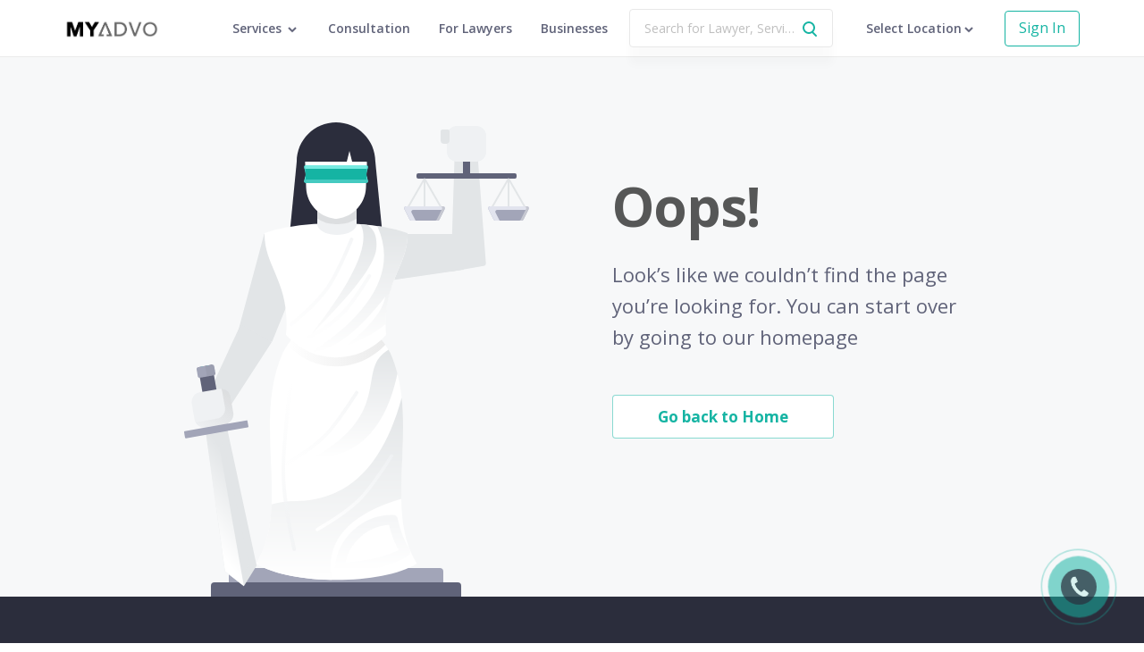

--- FILE ---
content_type: text/html; charset=utf-8
request_url: https://www.myadvo.in/advocate-anand-gaur/
body_size: 31447
content:
<!DOCTYPE html><html><head><meta charset="utf-8"/><meta http-equiv="x-ua-compatible" content="ie=edge"/><meta name="msvalidate.01" content="565C55656515606819BC21E388604D19"/><meta name="viewport" content="width=device-width, initial-scale=1.0"/><meta name="language" content="EN"/><meta name="expires" content="never"/><meta name="author" content="MYADVO TECHSERVE PRIVATE LIMITED"/><meta name="rating" content="General"/><meta name="robots" content="Index, Follow"/><meta name="google-site-verification" content="487gek4FYqWx9_u4bl1uBGVRQ12VSsWualxNXgdOMYU"/><meta property="og:site_name" content="MyAdvo.in"/><script>(function(w, d, s, l, i) {
							w[l] = w[l] || [];
							w[l].push({
								'gtm.start': new Date().getTime(),
								event: 'gtm.js',
							});
							var f = d.getElementsByTagName(s)[0],
								j = d.createElement(s),
								dl = l != 'dataLayer' ? '&l=' + l : '';
							j.async = true;
							j.src = 'https://www.googletagmanager.com/gtm.js?id=' + i + dl;
							f.parentNode.insertBefore(j, f);
						})(window, document, 'script', 'dataLayer', 'GTM-NG33VTR');</script><link rel="icon" type="image/png" sizes="16x16" href="https://d32b5joreyushd.cloudfront.net/static/favicon/favicon-16x16.png"/><link rel="icon" type="image/png" sizes="32x32" href="https://d32b5joreyushd.cloudfront.net/static/favicon/favicon-32x32.png"/><link href="https://d32b5joreyushd.cloudfront.net" rel="preconnect"/><link href="https://d32b5joreyushd.cloudfront.net" rel="preconnect"/><link href="https://fonts.googleapis.com/css?family=Open+Sans:400,600,700&amp;display=swap" rel="stylesheet"/><meta charSet="utf-8"/><meta name="viewport" content="width=device-width"/><link rel="preload" href="https://d32b5joreyushd.cloudfront.net/_next/static/css/f86726c8de4db7eba16c.css" as="style"/><link rel="stylesheet" href="https://d32b5joreyushd.cloudfront.net/_next/static/css/f86726c8de4db7eba16c.css" data-n-g=""/><link rel="preload" href="https://d32b5joreyushd.cloudfront.net/_next/static/css/975c5cb5eb9591ccc795.css" as="style"/><link rel="stylesheet" href="https://d32b5joreyushd.cloudfront.net/_next/static/css/975c5cb5eb9591ccc795.css" data-n-g=""/><noscript data-n-css="true"></noscript><link rel="preload" href="https://d32b5joreyushd.cloudfront.net/_next/static/chunks/framework.7d5f519303dd9c5ae000.js" as="script"/><link rel="preload" href="https://d32b5joreyushd.cloudfront.net/_next/static/chunks/commons.af882c2a1173b2f6bc2c.js" as="script"/><link rel="preload" href="https://d32b5joreyushd.cloudfront.net/_next/static/chunks/e44dd9435d88f331b445b4284161f1232be9212a.44dafe773226187cc837.js" as="script"/><link rel="preload" href="https://d32b5joreyushd.cloudfront.net/_next/static/chunks/394d3f361059964d459d17a2fd2dd80b867cd48e.3dacb372066890bb0639.js" as="script"/><link rel="preload" href="https://d32b5joreyushd.cloudfront.net/_next/static/chunks/TopNav.02da141d326ab996fea5.js" as="script"/><link rel="preload" href="https://d32b5joreyushd.cloudfront.net/_next/static/chunks/Footer.413542b99e28f131585e.js" as="script"/><link rel="preload" href="https://d32b5joreyushd.cloudfront.net/_next/static/chunks/main-5de9ca5cb90556a35ee8.js" as="script"/><link rel="preload" href="https://d32b5joreyushd.cloudfront.net/_next/static/chunks/webpack-8567f518a99eb034b5ac.js" as="script"/><link rel="preload" href="https://d32b5joreyushd.cloudfront.net/_next/static/chunks/framework.7d5f519303dd9c5ae000.js" as="script"/><link rel="preload" href="https://d32b5joreyushd.cloudfront.net/_next/static/chunks/b0fb5fd9.e56bc418222a33f3739f.js" as="script"/><link rel="preload" href="https://d32b5joreyushd.cloudfront.net/_next/static/chunks/commons.af882c2a1173b2f6bc2c.js" as="script"/><link rel="preload" href="https://d32b5joreyushd.cloudfront.net/_next/static/chunks/e44dd9435d88f331b445b4284161f1232be9212a.44dafe773226187cc837.js" as="script"/><link rel="preload" href="https://d32b5joreyushd.cloudfront.net/_next/static/chunks/b6615ffff1cfd3e2e45a39e6f571dfd96c96e6c6.68f05e22c31d736eec04.js" as="script"/><link rel="preload" href="https://d32b5joreyushd.cloudfront.net/_next/static/chunks/394d3f361059964d459d17a2fd2dd80b867cd48e.3dacb372066890bb0639.js" as="script"/><link rel="preload" href="https://d32b5joreyushd.cloudfront.net/_next/static/chunks/6d026001b118d26dcb89ae2962f8e8113495a545.cc9a84f3022fe0e56238.js" as="script"/><link rel="preload" href="https://d32b5joreyushd.cloudfront.net/_next/static/chunks/4e8f5aa70f81a368359f9d4d5611ee4951dcf889.c4043c35c21c96643c54.js" as="script"/><link rel="preload" href="https://d32b5joreyushd.cloudfront.net/_next/static/chunks/c2948183f675e54c37f1f9e3094b2c9b84c65b52.abc3fe725091dff12d80.js" as="script"/><link rel="preload" href="https://d32b5joreyushd.cloudfront.net/_next/static/chunks/5468de7a9cf2cf438301a6003a17dd80695d597c.e7599296ecc6f7c3a231.js" as="script"/><link rel="preload" href="https://d32b5joreyushd.cloudfront.net/_next/static/chunks/3fd87780cd1c5878afccf62ef36b7149eb632586.c2e2c9ac9d92f9b81b71.js" as="script"/><link rel="preload" href="https://d32b5joreyushd.cloudfront.net/_next/static/chunks/d2a8763f04adbf71b0ee3eea9a1a9389c6060566.181eb3732e685c5087f5.js" as="script"/><link rel="preload" href="https://d32b5joreyushd.cloudfront.net/_next/static/chunks/fab476c92ce5d0134d92c18f49de4413938f526e.fe59f76c43db3d673d7e.js" as="script"/><link rel="preload" href="https://d32b5joreyushd.cloudfront.net/_next/static/chunks/24abab841bbb388e5c03815e9ef27a3aff02e66f.e41f912c1b68cbf5ac50.js" as="script"/><link rel="preload" href="https://d32b5joreyushd.cloudfront.net/_next/static/chunks/b1542cc239bf56c8a14913c0a930efe682b5cf86.e3b7db78273656929249.js" as="script"/><link rel="preload" href="https://d32b5joreyushd.cloudfront.net/_next/static/chunks/pages/_app-4b314b3e55b3b15b7c45.js" as="script"/><link rel="preload" href="https://d32b5joreyushd.cloudfront.net/_next/static/chunks/d988bfc82af9b4bc5596eabd67516402f5c26778.b9dbf4b84f8f4f60449d.js" as="script"/><link rel="preload" href="https://d32b5joreyushd.cloudfront.net/_next/static/chunks/a78137bf75b56802bf859cf10e1a7b202dec8835.25b8e032e67eaeecebe4.js" as="script"/><link rel="preload" href="https://d32b5joreyushd.cloudfront.net/_next/static/chunks/9b4087aedfa2e0e532ade1e25313a619e9b7db08.f54b95584126f5507398.js" as="script"/><link rel="preload" href="https://d32b5joreyushd.cloudfront.net/_next/static/chunks/38debac2c93584bdfa4ad74b64b00623938a9537.754f82298a82894d9d36.js" as="script"/><link rel="preload" href="https://d32b5joreyushd.cloudfront.net/_next/static/chunks/6205f0a2a08430a43fc2015255b6295a84851da2.dce331dd7f2975049d46.js" as="script"/><link rel="preload" href="https://d32b5joreyushd.cloudfront.net/_next/static/chunks/2eb15ac01588764bd5461cd80b752d5731ce7dd0.94c12cfb6218fa7015ab.js" as="script"/><link rel="preload" href="https://d32b5joreyushd.cloudfront.net/_next/static/chunks/e349a38900346133349e620a05c67ba4733492a2.126102d99a8ed64e5eb3.js" as="script"/><link rel="preload" href="https://d32b5joreyushd.cloudfront.net/_next/static/chunks/ac5c0e0b2c86c8baba7786d7ddcecf799652248f.b78e64c528bb4d88bf3f.js" as="script"/><link rel="preload" href="https://d32b5joreyushd.cloudfront.net/_next/static/chunks/d73352b2ed66dac5849d30b973e17153009dc85d.d65ab7ca72a4b3c3000e.js" as="script"/><link rel="preload" href="https://d32b5joreyushd.cloudfront.net/_next/static/chunks/81b2a6b1bf4a8bd1c8712e9316da7fa24e384173.9f370959860ff21c8ec0.js" as="script"/><link rel="preload" href="https://d32b5joreyushd.cloudfront.net/_next/static/chunks/pages/lawyer/lawyer-details-26d2fa64b264dbd0efed.js" as="script"/><style data-styled="" data-styled-version="5.3.11">.btmPGT{padding-top:6.4rem;}/*!sc*/
@media screen and (min-width:767px) and (max-width:991px){.btmPGT{font-size:0.9em;}}/*!sc*/
data-styled.g1[id="WorkspaceComponent__StyledCtr-sc-7uwo9j-0"]{content:"btmPGT,"}/*!sc*/
.izeGuA{display:-webkit-box;display:-webkit-flex;display:-ms-flexbox;display:flex;padding-top:6.4rem;-webkit-box-pack:center;-webkit-justify-content:center;-ms-flex-pack:center;justify-content:center;background-color:#f7f8f9;}/*!sc*/
@media only screen and (max-width:916px){.izeGuA{-webkit-flex-direction:column;-ms-flex-direction:column;flex-direction:column;-webkit-align-items:center;-webkit-box-align:center;-ms-flex-align:center;align-items:center;margin-top:-2rem;}}/*!sc*/
data-styled.g2[id="NotFound__Wrapper-dhby1t-0"]{content:"izeGuA,"}/*!sc*/
.SzxIx{font-size:6rem;font-weight:bold;line-height:1.4;-webkit-letter-spacing:-1px;-moz-letter-spacing:-1px;-ms-letter-spacing:-1px;letter-spacing:-1px;#2b2d3c;}/*!sc*/
@media only screen and (max-width:916px){.SzxIx{font-size:5rem;}}/*!sc*/
@media only screen and (max-width:480px){.SzxIx{font-size:4rem;}}/*!sc*/
data-styled.g3[id="NotFound__Heading-dhby1t-1"]{content:"SzxIx,"}/*!sc*/
.gBuqLT{line-height:1.63;font-size:2.2rem;margin-top:1.7rem;color:#606379;}/*!sc*/
@media only screen and (max-width:480px){.gBuqLT{font-size:1.6rem;}}/*!sc*/
data-styled.g4[id="NotFound__Paragraph-dhby1t-2"]{content:"gBuqLT,"}/*!sc*/
.eFQUkW{max-width:406px;margin-left:8rem;margin-top:6.1rem;}/*!sc*/
@media only screen and (max-width:916px){.eFQUkW{margin-left:0;text-align:center;}}/*!sc*/
@media only screen and (max-width:480px){.eFQUkW{width:90%;}}/*!sc*/
data-styled.g5[id="NotFound__HeadingWrapper-dhby1t-3"]{content:"eFQUkW,"}/*!sc*/
.bnaVtw{cursor:pointer;font-weight:bold;font-size:1.7rem;border-radius:4px;width:-webkit-fit-content;width:-moz-fit-content;width:fit-content;margin-top:4.7rem;padding:1.1rem 5rem;background-color:#ffffff;color:#15b4a3;border:solid 1px rgba(21,180,163,0.5);}/*!sc*/
@media only screen and (max-width:916px){.bnaVtw{margin:4rem auto 3rem auto;}}/*!sc*/
@media only screen and (max-width:480px){.bnaVtw{font-size:1.4rem;}}/*!sc*/
data-styled.g6[id="NotFound__Button-dhby1t-4"]{content:"bnaVtw,"}/*!sc*/
@media only screen and (max-width:916px){.iWsyrE{display:none;}}/*!sc*/
data-styled.g7[id="NotFound__Image-dhby1t-5"]{content:"iWsyrE,"}/*!sc*/
.iimmvp{top:0;left:0;right:0;bottom:0;position:fixed;background:rgb(0,0,0);-webkit-transition:0.3s all ease-in-out;transition:0.3s all ease-in-out;opacity:0;z-index:-1;}/*!sc*/
data-styled.g18[id="PopoverOverlay__StyledOverlay-sc-1594azs-0"]{content:"iimmvp,"}/*!sc*/
.fRbEqb{font-size:1.6rem;min-height:4.8rem;border-radius:0.4rem;background-color:#fff;color:#15b4a3;border-color:#15b4a3;}/*!sc*/
data-styled.g102[id="SecondaryBtn__StyledBtn-sc-1cfsega-0"]{content:"fRbEqb,"}/*!sc*/
.fgaKaR{background-color:#2b2d3c;padding:5.6rem 7.2rem;}/*!sc*/
@media screen and (max-width:767px){.fgaKaR{padding:5.6rem 2.4rem;}}/*!sc*/
data-styled.g869[id="FooterComponent__StyledLinksCtr-sc-1piy2q1-0"]{content:"fgaKaR,"}/*!sc*/
.coZilH{margin-bottom:2.6rem;}/*!sc*/
data-styled.g870[id="FooterComponent__StyledColTitleCtr-sc-1piy2q1-1"]{content:"coZilH,"}/*!sc*/
.ezcEvE{font-weight:700;color:#fff;font-size:1.2rem;margin-bottom:1.8rem;}/*!sc*/
data-styled.g871[id="FooterComponent__StyledColTitle-sc-1piy2q1-2"]{content:"ezcEvE,"}/*!sc*/
.frVWFI{background-color:#252633;padding:10.7rem 7.2rem;}/*!sc*/
@media screen and (max-width:767px){.frVWFI{padding:5.6rem 2.4rem;}}/*!sc*/
data-styled.g872[id="FooterComponent__StyledContactCtr-sc-1piy2q1-3"]{content:"frVWFI,"}/*!sc*/
.gQQGeJ{width:12.5rem;margin-bottom:1.8rem;}/*!sc*/
@media screen and (max-width:991px){.gQQGeJ{margin-bottom:4.9rem;}}/*!sc*/
data-styled.g873[id="FooterComponent__StyledLogo-sc-1piy2q1-4"]{content:"gQQGeJ,"}/*!sc*/
.bRXbgF{color:#fff;opacity:0.4;font-size:1.4rem;line-height:3rem;}/*!sc*/
data-styled.g874[id="FooterComponent__StyledListing-sc-1piy2q1-5"]{content:"bRXbgF,"}/*!sc*/
.encBcH{display:block;margin-right:0.8rem;}/*!sc*/
data-styled.g875[id="FooterComponent__StyledListingBlock-sc-1piy2q1-6"]{content:"encBcH,"}/*!sc*/
.iZInsc{font-size:1.6rem;font-weight:700;color:#fff;}/*!sc*/
data-styled.g876[id="FooterComponent__StyledContactText-sc-1piy2q1-7"]{content:"iZInsc,"}/*!sc*/
.jzNODC{margin-right:1.2rem;vertical-align:middle;}/*!sc*/
data-styled.g877[id="FooterComponent__StyledEmailIcon-sc-1piy2q1-8"]{content:"jzNODC,"}/*!sc*/
.cWuder{margin-right:1.2rem;vertical-align:middle;}/*!sc*/
data-styled.g878[id="FooterComponent__StyledPhoneIcon-sc-1piy2q1-9"]{content:"cWuder,"}/*!sc*/
.hknAcU{margin-top:6.4rem;}/*!sc*/
data-styled.g879[id="FooterComponent__StyledFooterLinksRow-sc-1piy2q1-10"]{content:"hknAcU,"}/*!sc*/
.iTvFDd{margin-bottom:0.7rem;}/*!sc*/
data-styled.g880[id="FooterComponent__StyledServiceCol-sc-1piy2q1-11"]{content:"iTvFDd,"}/*!sc*/
@media screen and (max-width:767px){.gwqFfu{margin-bottom:2.5rem;}}/*!sc*/
data-styled.g881[id="FooterComponent__StyledCol-sc-1piy2q1-12"]{content:"gwqFfu,"}/*!sc*/
@media screen and (max-width:991px){.bFjyyo{margin-bottom:2.6rem;}}/*!sc*/
data-styled.g882[id="FooterComponent__StyledContactCol-sc-1piy2q1-13"]{content:"bFjyyo,"}/*!sc*/
.kOjrEh{-webkit-box-pack:justify;-webkit-justify-content:space-between;-ms-flex-pack:justify;justify-content:space-between;}/*!sc*/
@media screen and (max-width:991px){.kOjrEh{-webkit-box-pack:start;-webkit-justify-content:flex-start;-ms-flex-pack:start;justify-content:flex-start;}}/*!sc*/
data-styled.g883[id="FooterComponent__StyledSocialIconsCtr-sc-1piy2q1-14"]{content:"kOjrEh,"}/*!sc*/
@media screen and (max-width:991px){.kYZbzu{margin-right:3rem;}}/*!sc*/
data-styled.g884[id="FooterComponent__StyledSocialIcon-sc-1piy2q1-15"]{content:"kYZbzu,"}/*!sc*/
.dkwCiC{top:0;left:0;width:100%;height:64px;display:-webkit-box;display:-webkit-flex;display:-ms-flexbox;display:flex;padding:0 7.2rem;-webkit-align-items:center;-webkit-box-align:center;-ms-flex-align:center;align-items:center;z-index:1100;-webkit-box-pack:justify;-webkit-justify-content:space-between;-ms-flex-pack:justify;justify-content:space-between;background-color:#fff;border-bottom:1px solid rgba(216,216,216,0.5);position:fixed;}/*!sc*/
@media screen and (max-width:1125px) and (min-width:992px){.dkwCiC{padding:0 2.4rem;}}/*!sc*/
@media screen and (max-width:767px){.dkwCiC{padding:0 2.4rem 0 6.4rem;}}/*!sc*/
data-styled.g911[id="TopNavComponent__StyledHeader-ovo13v-0"]{content:"dkwCiC,"}/*!sc*/
.jnXIKO{-webkit-flex:1;-ms-flex:1;flex:1;display:-webkit-box;display:-webkit-flex;display:-ms-flexbox;display:flex;-webkit-align-items:center;-webkit-box-align:center;-ms-flex-align:center;align-items:center;}/*!sc*/
.jnXIKO .popover-menu-container{padding:20px 0;}/*!sc*/
data-styled.g912[id="TopNavComponent__StyledLinksCtr-ovo13v-1"]{content:"jnXIKO,"}/*!sc*/
.kqISn{position:absolute;top:50%;left:2.4rem;margin-top:-1rem;}/*!sc*/
.kqISn:hover{cursor:pointer;}/*!sc*/
data-styled.g913[id="TopNavComponent__StyledMenuIcon-ovo13v-2"]{content:"kqISn,"}/*!sc*/
.jpDNcT{-webkit-flex:1;-ms-flex:1;flex:1;display:-webkit-box;display:-webkit-flex;display:-ms-flexbox;display:flex;-webkit-align-items:center;-webkit-box-align:center;-ms-flex-align:center;align-items:center;}/*!sc*/
data-styled.g914[id="TopNavComponent__StyledLeftCtr-ovo13v-3"]{content:"jpDNcT,"}/*!sc*/
.izPXob{width:138px;height:22px;display:inline-block;vertical-align:middle;background-size:contain;background-repeat:no-repeat;background-image:url('https://d32b5joreyushd.cloudfront.net/static/landing/assets/myadvo-logo.png');}/*!sc*/
@media only screen and (min-width:1366px){.izPXob{margin-right:150px;}}/*!sc*/
@media only screen and (min-width:1200px) and (max-width:1366px){.izPXob{margin-right:50px;}}/*!sc*/
@media only screen and (min-width:992px) and (max-width:1199px){.izPXob{margin-right:30px;}}/*!sc*/
data-styled.g915[id="TopNavComponent__StyledLogo-ovo13v-4"]{content:"izPXob,"}/*!sc*/
.hYEKTG{display:inline-block;font-size:1.4rem;color:#606379;margin-left:3.2rem;font-weight:600;}/*!sc*/
.hYEKTG.services-nav{padding:22px 0;}/*!sc*/
.hYEKTG:hover{color:#2b2d3c;cursor:pointer;}/*!sc*/
.hYEKTG:first-child{margin-left:0;}/*!sc*/
data-styled.g916[id="TopNavComponent__StyledTopNavItem-ovo13v-5"]{content:"hYEKTG,"}/*!sc*/
.hfFxAp{overflow:hidden;white-space:nowrap;-webkit-align-items:center;-webkit-box-align:center;-ms-flex-align:center;align-items:center;text-overflow:ellipsis;display:-webkit-box;display:-webkit-flex;display:-ms-flexbox;display:flex;}/*!sc*/
data-styled.g917[id="TopNavComponent__StyledLocationCtr-ovo13v-6"]{content:"hfFxAp,"}/*!sc*/
.hrQdaN{display:inline-block;font-size:1.4rem;color:#606379;margin-left:3.2rem;font-weight:600;}/*!sc*/
.hrQdaN:hover{cursor:pointer;}/*!sc*/
@media screen and (max-width:767px){.hrQdaN{margin-left:0;}}/*!sc*/
data-styled.g918[id="TopNavComponent__StyledLocation-ovo13v-7"]{content:"hrQdaN,"}/*!sc*/
.cPZEXl{font-size:1.4rem;color:#606379;margin-left:3.2rem;font-weight:600;}/*!sc*/
.cPZEXl:hover{color:#2b2d3c;}/*!sc*/
@media screen and (max-width:1199px){.cPZEXl{display:block;}}/*!sc*/
data-styled.g919[id="TopNavComponent__StyledTopNavLink-ovo13v-8"]{content:"cPZEXl,"}/*!sc*/
.gwbuUL{width:1.6rem;height:1.6rem;}/*!sc*/
data-styled.g920[id="TopNavComponent__StyledArrowIcon-ovo13v-9"]{content:"gwbuUL,"}/*!sc*/
.jDrbTL{min-height:4rem;}/*!sc*/
data-styled.g923[id="TopNavComponent__StyledSecondaryBtn-ovo13v-12"]{content:"jDrbTL,"}/*!sc*/
.crqFJX{margin-left:2.4rem;position:relative;-webkit-flex:1;-ms-flex:1;flex:1;margin-right:0.5rem;line-height:normal;}/*!sc*/
@media screen and (max-width:1199px){.crqFJX{margin-right:1.4rem;}}/*!sc*/
data-styled.g924[id="TopNavComponent__StyledSearchCtr-ovo13v-13"]{content:"crqFJX,"}/*!sc*/
.dHlRpd{width:100%;height:100%;font-size:1.4rem;text-overflow:ellipsis;padding:1.1rem 3.6rem 1.1rem 1.6rem;box-shadow:0 20px 10px 0 rgba(0,0,0,0.02);border:1px solid #e8e8e8;}/*!sc*/
data-styled.g927[id="TopNavComponent__StyledSearchInput-ovo13v-16"]{content:"dHlRpd,"}/*!sc*/
.hLaEri{top:50%;right:1.6rem;margin-top:-1rem;position:absolute;pointer-events:none;z-index:1;color:#15b4a3;}/*!sc*/
data-styled.g928[id="TopNavComponent__StyledSearchIcon-ovo13v-17"]{content:"hLaEri,"}/*!sc*/
.eVqdIt{margin-left:1.6rem;display:none;}/*!sc*/
@media screen and (max-width:991px){.eVqdIt{display:block;}}/*!sc*/
data-styled.g929[id="TopNavComponent__StyledMobileSearchIcon-ovo13v-18"]{content:"eVqdIt,"}/*!sc*/
.kGzZyG{top:50%;right:4.4rem;position:absolute;margin-top:-0.9rem;visibility:hidden;}/*!sc*/
data-styled.g934[id="TopNavComponent__StyledSearchingIcon-ovo13v-23"]{content:"kGzZyG,"}/*!sc*/
.PKNDg{left:0;right:0;top:64px;background:red;position:absolute;-webkit-transform-origin:center -20px;-ms-transform-origin:center -20px;transform-origin:center -20px;-webkit-transition:-webkit-transform 0.3s,opacity 0.3s;-webkit-transition:transform 0.3s,opacity 0.3s;transition:transform 0.3s,opacity 0.3s;z-index:-1;opacity:0;display:none;-webkit-transform:rotateX(-15deg);-ms-transform:rotateX(-15deg);transform:rotateX(-15deg);}/*!sc*/
.PKNDg .arrow{left:0;top:10px;width:12px;height:12px;margin-left:0px;position:absolute;background:white;will-change:transform;-webkit-transform:rotate(45deg);-ms-transform:rotate(45deg);transform:rotate(45deg);-webkit-transition:-webkit-transform 0.3s,opacity 0.3s;-webkit-transition:transform 0.3s,opacity 0.3s;transition:transform 0.3s,opacity 0.3s;box-shadow:-3px -3px 5px rgba(80,90,120,0.05);}/*!sc*/
.PKNDg .background{left:0;top:14px;width:100%;padding:30px;position:absolute;border-radius:2px;background:white;-webkit-transform-origin:0 0;-ms-transform-origin:0 0;transform-origin:0 0;-webkit-transition:-webkit-transform 0.3s,opacity 0.3s;-webkit-transition:transform 0.3s,opacity 0.3s;transition:transform 0.3s,opacity 0.3s;height:450px;box-shadow:0 50px 100px -20px rgba(50,50,93,0.25),0 30px 60px -30px rgba(0,0,0,0.3);}/*!sc*/
.PKNDg .content{left:0;top:14px;padding:30px;overflow:hidden;position:absolute;-webkit-transition:-webkit-transform 0.3s,opacity 0.3s;-webkit-transition:transform 0.3s,opacity 0.3s;transition:transform 0.3s,opacity 0.3s;}/*!sc*/
.PKNDg .section{opacity:0;width:100%;display:-webkit-box;display:-webkit-flex;display:-ms-flexbox;display:flex;overflow:hidden;position:absolute;-webkit-transition:opacity 0.2s;transition:opacity 0.2s;-webkit-box-pack:justify;-webkit-justify-content:space-between;-ms-flex-pack:justify;justify-content:space-between;}/*!sc*/
.PKNDg .section.active{opacity:1;}/*!sc*/
.PKNDg .menu-container{padding:15px 20px;border-radius:2px;margin-bottom:30px;background-color:rgba(235,235,241,0.3);}/*!sc*/
.PKNDg .menu-title{display:block;font-size:1.6rem;font-weight:600;color:#4b4f66;line-height:1.38;margin-bottom:10px;-webkit-letter-spacing:-0.3px;-moz-letter-spacing:-0.3px;-ms-letter-spacing:-0.3px;letter-spacing:-0.3px;}/*!sc*/
.PKNDg .menu-description{display:block;font-size:13px;line-height:1.6;color:#a2a5b8;}/*!sc*/
.PKNDg .legal-services-menu,.PKNDg .government-services-menu{width:48%;}/*!sc*/
.PKNDg .service-list{height:300px;display:-webkit-box;display:-webkit-flex;display:-ms-flexbox;display:flex;-webkit-flex-wrap:wrap;-ms-flex-wrap:wrap;flex-wrap:wrap;-webkit-flex-direction:column;-ms-flex-direction:column;flex-direction:column;}/*!sc*/
.PKNDg .service-link{display:-webkit-box;display:-webkit-flex;display:-ms-flexbox;display:flex;border-radius:4px;-webkit-align-items:center;-webkit-box-align:center;-ms-flex-align:center;align-items:center;padding:5px 15px 5px 5px;-webkit-transition:background 0.3s;transition:background 0.3s;}/*!sc*/
.PKNDg .service-link span.service-icon{width:42px;height:32px;display:-webkit-box;display:-webkit-flex;display:-ms-flexbox;display:flex;-webkit-align-items:center;-webkit-box-align:center;-ms-flex-align:center;align-items:center;-webkit-box-pack:center;-webkit-justify-content:center;-ms-flex-pack:center;justify-content:center;}/*!sc*/
.PKNDg .service-link span.service-name{font-size:1.4rem;color:#606379;}/*!sc*/
.PKNDg .service-link:hover{background-color:#efeff4;}/*!sc*/
@media screen and (max-width:1280px){.PKNDg .menu-title{font-size:1.4rem;}.PKNDg .menu-description{font-size:1.2rem;}.PKNDg .service-link span.service-name{font-size:1.2rem;}}/*!sc*/
@media screen and (max-width:1440px){.PKNDg .menu-container{padding:10px 15px;margin-bottom:20px;}.PKNDg .menu-title{font-size:1.5rem;}.PKNDg .menu-description{font-size:1.3rem;}.PKNDg .service-link{padding:5px 10px 5px 5px;}.PKNDg .service-link span.service-name{font-size:1.3rem;}}/*!sc*/
data-styled.g936[id="TopNavComponent__PopoverMenu-ovo13v-25"]{content:"PKNDg,"}/*!sc*/
</style></head><body><div id="__next"><noscript><iframe src="https://www.googletagmanager.com/ns.html?id=GTM-NG33VTR"
    height="0" width="0" style="display:none;visibility:hidden"></iframe></noscript><header class="TopNavComponent__StyledHeader-ovo13v-0 dkwCiC"><svg width="20" height="20" viewBox="0 0 20 20" class="TopNavComponent__StyledMenuIcon-ovo13v-2 kqISn mobile-menu"><g fill="#606379" fill-rule="evenodd"><path d="M1 3h18v2H1zm0 6h18v2H1zm0 6h18v2H1z"></path></g></svg><div class="TopNavComponent__StyledLeftCtr-ovo13v-3 jpDNcT"><a class="TopNavComponent__StyledLogo-ovo13v-4 izPXob logo" href="/"></a><div id="top-nav-links-ctr" class="TopNavComponent__StyledLinksCtr-ovo13v-1 jnXIKO"><div class="popover-menu-container"><div class="TopNavComponent__StyledTopNavItem-ovo13v-5 hYEKTG nav-link services-nav" data-nav="services">Services <img src="https://d32b5joreyushd.cloudfront.net/static/landing/assets/newsite/common/arrow-down.png" class="TopNavComponent__StyledArrowIcon-ovo13v-9 gwbuUL"/></div><div class="TopNavComponent__PopoverMenu-ovo13v-25 PKNDg top-menu-popover"><div class="background"></div><div class="arrow"></div><div class="content"><section class="section section-services"><div class="legal-services-menu"><div class="menu-container legal-services-menu-container"><div class="menu-title">LEGAL SERVICES</div><div class="menu-description">Legal cases with fixed pricing, standardized processes, and firm timelines</div></div><div class="service-list"><a href="/category/property-posession-delay-rera/" class="service-link"><span class="service-icon"><svg width="19.564" height="19.332" viewBox="0 0 19.564 19.332"><g transform="translate(-.218 -.334)"><path fill="none" stroke="#15b4a3" stroke-linecap="round" stroke-miterlimit="10" d="M9.6 19.166V1.229a.4.4 0 01.4-.395h8.1a.4.4 0 01.4.395v17.937" data-name="Path 400"></path><path fill="none" stroke="#15b4a3" stroke-linecap="round" stroke-miterlimit="10" d="M1.5 19.166V5.208a.388.388 0 01.384-.393H9.6" data-name="Path 401"></path><g data-name="Group 797"><path fill="none" stroke="#15b4a3" stroke-linecap="round" stroke-miterlimit="10" d="M.718 19.166h18.564" data-name="Path 402"></path></g><path fill="none" stroke="#15b4a3" stroke-linecap="round" stroke-miterlimit="10" d="M12.03 18.569v-4.314a.808.808 0 01.807-.807h2.421a.809.809 0 01.808.807v4.314" data-name="Path 403"></path><path fill="none" stroke="#15b4a3" stroke-linecap="round" stroke-miterlimit="10" d="M3.934 18.569v-3.507a.809.809 0 01.808-.807h2.421a.808.808 0 01.807.807v3.507" data-name="Path 404"></path><line y2="1" fill="none" stroke="#15b4a3" stroke-linecap="round" stroke-miterlimit="10" data-name="Line 425" transform="translate(4.5 7)"></line><line y2="1" fill="none" stroke="#15b4a3" stroke-linecap="round" stroke-miterlimit="10" data-name="Line 426" transform="translate(7.5 7)"></line><line y2="1" fill="none" stroke="#15b4a3" stroke-linecap="round" stroke-miterlimit="10" data-name="Line 427" transform="translate(4.5 10)"></line><line y2="1" fill="none" stroke="#15b4a3" stroke-linecap="round" stroke-miterlimit="10" data-name="Line 428" transform="translate(7.5 10)"></line><line y2="1" fill="none" stroke="#15b4a3" stroke-linecap="round" stroke-miterlimit="10" data-name="Line 429" transform="translate(12.5 9)"></line><line y2="1" fill="none" stroke="#15b4a3" stroke-linecap="round" stroke-miterlimit="10" data-name="Line 430" transform="translate(15.5 9)"></line><line y2="1" fill="none" stroke="#15b4a3" stroke-linecap="round" stroke-miterlimit="10" data-name="Line 431" transform="translate(12.5 6)"></line><line y2="1" fill="none" stroke="#15b4a3" stroke-linecap="round" stroke-miterlimit="10" data-name="Line 432" transform="translate(15.5 6)"></line><line y2="1" fill="none" stroke="#15b4a3" stroke-linecap="round" stroke-miterlimit="10" data-name="Line 433" transform="translate(12.5 3)"></line><line y2="1" fill="none" stroke="#15b4a3" stroke-linecap="round" stroke-miterlimit="10" data-name="Line 434" transform="translate(15.5 3)"></line></g></svg></span><span class="service-name">Property Possession Delay - RERA</span></a><a href="/category/mact/" class="service-link"><span class="service-icon"></span><span class="service-name">MACT</span></a><a href="/category/apostille-certificate/" class="service-link"><span class="service-icon"></span><span class="service-name">Apostille Certificate</span></a><a href="/category/property-posession-delay-nclt/" class="service-link"><span class="service-icon"><svg width="18.34" height="20.271" viewBox="0 0 18.34 20.271"><g transform="translate(-279.5 -460.206)"><path fill="none" stroke="#15b4a3" stroke-miterlimit="10" d="M297.34 479.976h-7.852V461l7.852 3.762z" data-name="Path 420"></path><path fill="none" stroke="#15b4a3" stroke-miterlimit="10" d="M291.042 479.976H280v-15.05h9.488" data-name="Path 421"></path><g data-name="Group 803"><path fill="none" stroke="#15b4a3" stroke-miterlimit="10" d="M287.852 479.976h-4.662v-5.48h4.662z" data-name="Path 422"></path></g><g data-name="Group 804"><path fill="none" stroke="#15b4a3" stroke-miterlimit="10" d="M292.596 479.721v-3.926h1.554v3.926" data-name="Path 423"></path></g><line y2="1.449" fill="none" stroke="#15b4a3" stroke-linecap="round" stroke-miterlimit="10" data-name="Line 437" transform="translate(283.17 466.488)"></line><line y2="1.449" fill="none" stroke="#15b4a3" stroke-linecap="round" stroke-miterlimit="10" data-name="Line 439" transform="translate(286.17 466.488)"></line><line y2="2" fill="none" stroke="#15b4a3" stroke-linecap="round" stroke-miterlimit="10" data-name="Line 441" transform="translate(293.17 466.488)"></line><line y2="2" fill="none" stroke="#15b4a3" stroke-linecap="round" stroke-miterlimit="10" data-name="Line 442" transform="translate(293.17 470.488)"></line><line y2="1.449" fill="none" stroke="#15b4a3" stroke-linecap="round" stroke-miterlimit="10" data-name="Line 443" transform="translate(283.17 470.488)"></line><line y2="1.449" fill="none" stroke="#15b4a3" stroke-linecap="round" stroke-miterlimit="10" data-name="Line 444" transform="translate(286.17 470.488)"></line></g></svg></span><span class="service-name">Possession Delay - NCLT</span></a><a href="/category/mutual-consent-divorce/" class="service-link"><span class="service-icon"><svg width="17.639" height="20.469" viewBox="0 0 17.639 20.469"><g><g data-name="Group 800"><g><path fill="#15b4a3" d="M6.06 14.205H1.89A1.891 1.891 0 010 12.317V6.06a1.2 1.2 0 011.194-1.2h4.867a.5.5 0 01.5.5.5.5 0 01-.5.5H1.194a.194.194 0 00-.194.2v6.257a.89.89 0 00.89.888h4.17a.5.5 0 01.5.5.5.5 0 01-.5.5z" data-name="Path 407"></path></g><g><path fill="#15b4a3" d="M3.454 20.459a1.37 1.37 0 01-1.369-1.369v-5.385a.5.5 0 01.5-.5h1.734a.5.5 0 01.5.5v5.385a1.37 1.37 0 01-1.365 1.369zm-.369-6.254v4.885a.37.37 0 00.369.369.369.369 0 00.365-.369v-4.885z" data-name="Path 408"></path></g><g><path fill="#15b4a3" d="M5.191 20.459a1.37 1.37 0 01-1.372-1.369v-5.385a.5.5 0 01.5-.5h1.738a.5.5 0 01.5.5.5.5 0 01-.5.5H4.819v4.885a.37.37 0 00.369.369.37.37 0 00.369-.369.5.5 0 01.5-.5.5.5 0 01.5.5 1.37 1.37 0 01-1.366 1.369z" data-name="Path 409"></path></g><g><path fill="#8ad9d1" d="M2.411 8.145a.174.174 0 01.174.174v4.285h-.348V8.319a.174.174 0 01.174-.174z" data-name="Path 410"></path></g><g><path fill="#15b4a3" d="M4.319 4.474a2.24 2.24 0 01-2.234-2.24A2.24 2.24 0 014.319 0 2.24 2.24 0 016.56 2.234a2.24 2.24 0 01-2.241 2.24zm0-3.474a1.238 1.238 0 00-1.234 1.234 1.238 1.238 0 001.234 1.24 1.239 1.239 0 001.241-1.24A1.239 1.239 0 004.319 1z" data-name="Path 411"></path></g><g><path fill="#15b4a3" d="M11.884 20.468h-.089a1.3 1.3 0 01-1.365-1.11.5.5 0 01.426-.565.51.51 0 01.565.426.294.294 0 00.32.25.479.479 0 01.107 0 .294.294 0 00.32-.249v-3.621H10.93a.5.5 0 01-.5-.5.5.5 0 01.5-.5h1.737a.5.5 0 01.5.5v4.189a1.3 1.3 0 01-1.283 1.18z" data-name="Path 412"></path></g><g data-name="Rectangle Copy 15"><path fill="#15b4a3" d="M13.443 20.468a1.286 1.286 0 01-1.275-1.113l-.005-4.259a.5.5 0 01.5-.5H14.4a.5.5 0 01.5.5v4.189a1.313 1.313 0 01-1.368 1.18c-.029.002-.06.003-.089.003zm-.28-4.872v3.689a.32.32 0 00.315.181.488.488 0 01.108 0 .291.291 0 00.319-.249v-3.621z" data-name="Path 413"></path></g><g><path fill="#15b4a3" d="M12.663 4.474a2.239 2.239 0 01-2.237-2.24A2.239 2.239 0 0112.663 0 2.24 2.24 0 0114.9 2.234a2.24 2.24 0 01-2.237 2.24zm0-3.474a1.238 1.238 0 00-1.237 1.234 1.238 1.238 0 001.237 1.24 1.239 1.239 0 001.237-1.24A1.239 1.239 0 0012.663 1z" data-name="Path 414"></path></g><g><path fill="#15b4a3" d="M15.481 15.599h-4.555a.5.5 0 01-.5-.5.5.5 0 01.5-.5h4.555c.138-.038.169-.088.181-.115a.2.2 0 00.005-.149l-.176-.469a.5.5 0 01.035-.426.5.5 0 01.353-.243.909.909 0 00.732-1.1L15.09 6.012a.194.194 0 00-.189-.147h-3.975a.5.5 0 01-.5-.5.5.5 0 01.5-.5h3.975a1.192 1.192 0 011.159.9l1.522 6.088a1.893 1.893 0 01-.974 2.141 1.182 1.182 0 01-.034.895 1.189 1.189 0 01-.666.627 1.227 1.227 0 01-.427.083z" data-name="Path 415"></path></g><g><path fill="#8ad9d1" d="M14.119 8.717a.175.175 0 01.117-.217.208.208 0 01.05-.007.156.156 0 01.146.109l1.532 5.1h-.345z" data-name="Path 416"></path></g><g data-name="Path 16"><path fill="#15b4a3" d="M8.419 20.461a.5.5 0 01-.5-.5v-2.259l-.491-.537a.5.5 0 010-.673l.844-.929-.835-.921a.5.5 0 010-.673l.837-.918-.846-.931a.5.5 0 010-.672l.846-.93-.846-.93a.5.5 0 010-.674L8.519 7.72l-.467-.513a.5.5 0 01-.13-.336V5.017a.5.5 0 01.5-.5.5.5 0 01.5.5v1.66l.643.707a.5.5 0 010 .674L8.477 9.252l.846.929a.5.5 0 010 .673l-.846.93.846.931a.5.5 0 010 .673l-.837.919.834.92a.5.5 0 010 .672l-.843.928.315.344a.5.5 0 01.131.337v2.453a.5.5 0 01-.504.5z" data-name="Path 417"></path></g></g></g></svg></span><span class="service-name">Mutual Consent Divorce</span></a><a href="/category/trademark-registration/" class="service-link"><span class="service-icon"><svg width="20.401" height="20.402" viewBox="0 0 20.401 20.402"><g><g fill="#15b4a3" data-name="Group 675"><path d="M7.57 12.997H6.22V9.104H5v-1.1h3.787v1.1H7.57z" data-name="Path 219"></path><path d="M11.677 12.997l-1.021-3.6h-.031q.072.919.072 1.43v2.17h-1.2v-5h1.8l1.043 3.547h.028l1.021-3.547h1.8v5h-1.24v-2.192c0-.113 0-.24.005-.379s.018-.479.046-1.021h-.031l-1.008 3.592z" data-name="Path 220"></path></g><g data-name="Group 676"><path fill="#15b4a3" d="M10.201 20.401A10.212 10.212 0 010 10.201 10.212 10.212 0 0110.2.001a10.212 10.212 0 0110.202 10.2 10.212 10.212 0 01-10.201 10.2zm0-19.4a9.211 9.211 0 00-9.2 9.2 9.211 9.211 0 009.2 9.2 9.212 9.212 0 009.2-9.2 9.212 9.212 0 00-9.2-9.2z" data-name="Path 221"></path></g></g></svg></span><span class="service-name">Trademark Registration</span></a><a href="/category/cheque-bounce/" class="service-link"><span class="service-icon"><svg width="20.125" height="13.578" viewBox="0 0 20.125 13.578"><g><g data-name="Group 670"><g data-name="Group 666"><path fill="#15b4a3" d="M20.125 13.578H0V0h20.125zM1 12.578h18.125V1H1z" data-name="Path 212"></path></g><g data-name="Group 667"><path fill="#15b4a3" d="M19.425 5.038H.596a.5.5 0 01-.5-.5.5.5 0 01.5-.5h18.829a.5.5 0 01.5.5.5.5 0 01-.5.5z" data-name="Path 213"></path></g><g data-name="Group 668"><path fill="#15b4a3" d="M9.062 9.078h-6a.5.5 0 01-.5-.5.5.5 0 01.5-.5h6a.5.5 0 01.5.5.5.5 0 01-.5.5z" data-name="Path 214"></path></g><g data-name="Group 669"><path fill="#15b4a3" d="M13.888 6.537h3.287v.007a4.814 4.814 0 01-.328.479h-.878a1.139 1.139 0 01.246.516h.937c.012 0 .017.007.017.014q-.315.471-.322.471h-.607a1.407 1.407 0 01-.233.585 1.438 1.438 0 01-.537.448 2.13 2.13 0 01-.916.229v.006q0 .034 1.979 2.348h-.871q-1.929-2.245-1.928-2.255V8.93l.007-.017a2.907 2.907 0 00.4.024q1.082 0 1.344-.7a.571.571 0 00.041-.212H13.57c-.009 0-.014 0-.014-.013.217-.315.327-.472.332-.472h1.551v-.007a.906.906 0 00-.516-.42 1.615 1.615 0 00-.492-.089h-.869v-.017c.211-.313.318-.47.326-.47z" data-name="Path 215"></path></g></g></g></svg></span><span class="service-name">Cheque Bounce Complaint</span></a><a href="/category/legal-notice/" class="service-link"><span class="service-icon"><svg width="20.125" height="13.578" viewBox="0 0 20.125 13.578"><g><g data-name="Group 670"><g data-name="Group 666"><path fill="#15b4a3" d="M20.125 13.578H0V0h20.125zM1 12.578h18.125V1H1z" data-name="Path 212"></path></g><g data-name="Group 667"><path fill="#15b4a3" d="M19.425 5.038H.596a.5.5 0 01-.5-.5.5.5 0 01.5-.5h18.829a.5.5 0 01.5.5.5.5 0 01-.5.5z" data-name="Path 213"></path></g><g data-name="Group 668"><path fill="#15b4a3" d="M9.062 9.078h-6a.5.5 0 01-.5-.5.5.5 0 01.5-.5h6a.5.5 0 01.5.5.5.5 0 01-.5.5z" data-name="Path 214"></path></g><g data-name="Group 669"><path fill="#15b4a3" d="M13.888 6.537h3.287v.007a4.814 4.814 0 01-.328.479h-.878a1.139 1.139 0 01.246.516h.937c.012 0 .017.007.017.014q-.315.471-.322.471h-.607a1.407 1.407 0 01-.233.585 1.438 1.438 0 01-.537.448 2.13 2.13 0 01-.916.229v.006q0 .034 1.979 2.348h-.871q-1.929-2.245-1.928-2.255V8.93l.007-.017a2.907 2.907 0 00.4.024q1.082 0 1.344-.7a.571.571 0 00.041-.212H13.57c-.009 0-.014 0-.014-.013.217-.315.327-.472.332-.472h1.551v-.007a.906.906 0 00-.516-.42 1.615 1.615 0 00-.492-.089h-.869v-.017c.211-.313.318-.47.326-.47z" data-name="Path 215"></path></g></g></g></svg></span><span class="service-name">Legal Notice</span></a><a href="/category/legal-notice-unpaid-salary/" class="service-link"><span class="service-icon"><svg width="19.327" height="19.605" viewBox="0 0 19.327 19.605"><g><g data-name="Group 674"><g data-name="Group 671"><path fill="#15b4a3" d="M9.504 10.109a4.423 4.423 0 01-3.195-1.742A5.322 5.322 0 014.796 5.24a5.036 5.036 0 011.388-3.988A4.827 4.827 0 019.484 0a4.82 4.82 0 013.3 1.252 5.005 5.005 0 011.386 3.989 5.323 5.323 0 01-1.508 3.126 4.415 4.415 0 01-3.158 1.742zM9.483 1a3.82 3.82 0 00-2.61.979 4 4 0 00-1.077 3.164 4.32 4.32 0 001.247 2.548 3.531 3.531 0 002.445 1.42 3.523 3.523 0 002.433-1.42 4.33 4.33 0 001.249-2.548 3.974 3.974 0 00-1.074-3.164A3.816 3.816 0 009.483 1z" data-name="Path 216"></path></g><g data-name="Group 672"><path fill="#15b4a3" d="M12.838 19.605H1.143a1.1 1.1 0 01-.613-.171 1.144 1.144 0 01-.33-.309 1.2 1.2 0 01-.182-.447 1.173 1.173 0 01-.017-.23 9.242 9.242 0 01.741-2.824 9.2 9.2 0 011.3-2.117 9.418 9.418 0 011.667-1.609 9.45 9.45 0 012.569-1.368.915.915 0 01.385-.061.949.949 0 01.517.188 4.2 4.2 0 002.231.691 4.232 4.232 0 002.212-.582.5.5 0 01.685.177.5.5 0 01-.177.685 5.252 5.252 0 01-2.739.72 5.2 5.2 0 01-2.791-.877 8.58 8.58 0 00-2.289 1.22 8.38 8.38 0 00-1.491 1.441 8.155 8.155 0 00-1.165 1.89 8.249 8.249 0 00-.658 2.485l.141.092h11.699a.5.5 0 01.5.5.5.5 0 01-.5.506z" data-name="Path 217"></path></g><g data-name="Group 673"><path fill="#15b4a3" d="M14.108 10.691h5.219v.011a8.091 8.091 0 01-.52.759h-1.395a1.829 1.829 0 01.391.819h1.486c.019 0 .028.012.028.023q-.5.749-.51.748h-.966a2.227 2.227 0 01-.369.929 2.272 2.272 0 01-.853.71 3.355 3.355 0 01-1.454.364v.011q0 .054 3.142 3.727h-1.383q-3.062-3.566-3.06-3.581v-.722l.01-.027a4.7 4.7 0 00.635.038q1.714 0 2.133-1.112a.909.909 0 00.064-.337h-3.1a.019.019 0 01-.022-.022q.516-.749.527-.749h2.463v-.01a1.445 1.445 0 00-.82-.667 2.531 2.531 0 00-.781-.142h-1.377v-.027c.329-.498.5-.743.512-.743z" data-name="Path 218"></path></g></g></g></svg></span><span class="service-name">Unpaid Salary - Legal Notice</span></a><a href="/category/legal-notice-wrongful-termination/" class="service-link"><span class="service-icon"><svg width="19.792" height="19.604" viewBox="0 0 19.792 19.604"><g><g fill="none" stroke="#15b4a3" stroke-miterlimit="10" data-name="Group 802" transform="translate(-.203 -.074)"><path stroke-linecap="round" d="M9.684.574a4.294 4.294 0 012.952 1.116 4.491 4.491 0 011.234 3.575A4.832 4.832 0 0112.491 8.1 3.951 3.951 0 019.7 9.683h-.012A3.968 3.968 0 016.877 8.1 4.834 4.834 0 015.5 5.265 4.5 4.5 0 016.731 1.69 4.3 4.3 0 019.684.574z" data-name="Path 418"></path><path stroke-linecap="round" d="M13.04 19.179H1.344a.66.66 0 01-.351-.1.642.642 0 01-.187-.176.673.673 0 01-.095-.243.743.743 0 01-.011-.126A8.692 8.692 0 012.632 13.9a8.92 8.92 0 014.013-2.821.44.44 0 01.437.052 4.693 4.693 0 005 .142" data-name="Path 419"></path><circle cx="3.607" cy="3.607" r="3.607" data-name="Ellipse 157" transform="translate(12.282 11.648)"></circle><g stroke-linecap="round" data-name="Group 801" transform="translate(14.586 13.586)"><line x2="2.828" y2="2.828" data-name="Line 435"></line><line x1="2.828" y2="2.828" data-name="Line 436"></line></g></g></g></svg></span><span class="service-name">Wrongful Termination - Legal Notice</span></a><a href="/category/legal-notice-consumer-matter/" class="service-link"><span class="service-icon"><svg width="25.968" height="24.5" viewBox="0 0 25.968 24.5"><defs><clipPath id="c"><use xlink:href="#a"></use></clipPath><clipPath id="d"><use xlink:href="#b"></use></clipPath></defs><g><g data-name="Group 761"><path fill="none" stroke="#15b4a3" stroke-linecap="round" stroke-linejoin="round" stroke-miterlimit="10" stroke-width="1.5" d="M3.686 20.814V3.686A2.936 2.936 0 016.622.75h15.664"></path><path fill="none" stroke="#15b4a3" stroke-linecap="round" stroke-linejoin="round" stroke-miterlimit="10" stroke-width="1.5" d="M19.346 20.814V3.686A2.936 2.936 0 0122.282.75" data-name="Path"></path><path fill="none" stroke="#15b4a3" stroke-linecap="round" stroke-linejoin="round" stroke-miterlimit="10" stroke-width="1.5" d="M19.368 3.686h5.851A2.936 2.936 0 0022.283.75" data-name="Path"></path><path fill="none" stroke="#15b4a3" stroke-linecap="round" stroke-linejoin="round" stroke-miterlimit="10" stroke-width="1.5" d="M13.474 20.814a2.936 2.936 0 002.936 2.936" data-name="Path"></path><path fill="none" stroke="#15b4a3" stroke-linecap="round" stroke-linejoin="round" stroke-miterlimit="10" stroke-width="1.5" d="M.75 20.814a2.936 2.936 0 002.936 2.936" data-name="Path"></path><path fill="none" stroke="#15b4a3" stroke-linecap="round" stroke-linejoin="round" stroke-miterlimit="10" stroke-width="1.5" d="M19.346 20.814a2.936 2.936 0 01-2.936 2.936" data-name="Path"></path><path fill="#fff" stroke="#15b4a3" stroke-linecap="round" stroke-linejoin="round" stroke-miterlimit="10" stroke-width="1.5" d="M.75 20.814h12.723" data-name="Path 4"></path><path fill="#fff" stroke="#15b4a3" stroke-linecap="round" stroke-linejoin="round" stroke-miterlimit="10" stroke-width="1.5" d="M3.686 23.75h12.723" data-name="Path 4"></path><g data-name="Group 760" transform="translate(-242.275 -139.432)"><path fill="none" stroke="#129d8e" stroke-linecap="round" stroke-linejoin="round" stroke-miterlimit="10" d="M249.393 152.116l1.918-4.546 1.917 4.546" data-name="Path" opacity="0.5"></path><path fill="none" stroke="#129d8e" stroke-linecap="round" stroke-linejoin="round" stroke-miterlimit="10" d="M254.972 152.116l1.918-4.546 1.917 4.546" data-name="Path" opacity="0.5"></path><path fill="none" stroke="#129d8e" stroke-linecap="round" stroke-linejoin="round" stroke-miterlimit="10" d="M251.311 153.865a1.847 1.847 0 01-1.324-.526 2.157 2.157 0 01-.6-1.223h3.849a2.157 2.157 0 01-.6 1.223 1.847 1.847 0 01-1.325.526z" data-name="Combined Shape"></path><path fill="none" stroke="#129d8e" stroke-linecap="round" stroke-linejoin="round" stroke-miterlimit="10" d="M256.889 153.865a1.847 1.847 0 01-1.324-.526 2.157 2.157 0 01-.6-1.223h3.849a2.157 2.157 0 01-.6 1.223 1.847 1.847 0 01-1.325.526z" data-name="Combined Shape"></path><rect width="6.266" height="0.291" fill="#15b4a3" rx="0.146" transform="translate(250.968 147.453)"></rect><path fill="none" stroke="#129d8e" stroke-linecap="round" d="M251.326 147.22a.364.364 0 11-.364.364.364.364 0 01.364-.364z"></path><circle cx="0.364" cy="0.364" r="0.364" fill="none" stroke="#129d8e" stroke-linecap="round" stroke-linejoin="round" stroke-miterlimit="10" data-name="Oval" transform="translate(256.541 147.22)"></circle><rect width="0.291" height="1.749" fill="#15b4a3" data-name="Rectangle" rx="0.146" transform="translate(253.882 145.996)"></rect><g fill="#d8d8d8" stroke="#129d8e" stroke-miterlimit="10" stroke-width="1.2" data-name="Rectangle" transform="translate(249.568 152.553)"><rect id="a" width="3.497" height="0.146" stroke="none"></rect><path fill="none" d="M0-.454h3.497m-.6.454v.146m.6.454H0M.6.146V0" clip-path="url(#c)"></path></g><g fill="#d8d8d8" stroke="#129d8e" stroke-miterlimit="10" stroke-width="1.2" data-name="Rectangle Copy 2" transform="translate(255.147 152.553)"><rect id="b" width="3.497" height="0.146" stroke="none"></rect><path fill="none" d="M0-.454h3.497m-.6.454v.146m.6.454H0M.6.146V0" clip-path="url(#d)"></path></g></g></g></g></svg></span><span class="service-name">Consumer Matter - Legal Notice</span></a><a href="/category/canada-immigration/" class="service-link"><span class="service-icon"><svg width="20.008" height="20.398" viewBox="0 0 20.008 20.398"><g><g data-name="Group 775"><g fill="none" stroke="#15b4a3" stroke-linecap="round" stroke-linejoin="round" data-name="Group 773" transform="translate(.004 .201)"><path d="M17.107 16.3a9.477 9.477 0 00-.183-12.8h0a9.477 9.477 0 00-6.595-3h0-.657 0a9.473 9.473 0 00-6.591 3h0a9.475 9.475 0 00-.183 12.8v.01c.006.008.014.012.02.019A9.485 9.485 0 009.671 19.5h.657a9.479 9.479 0 006.759-3.174s.011-.007.015-.013z" data-name="Path 415"></path><line y2="18.848" data-name="Line 393" transform="translate(10.328 .496)"></line><path d="M10.1.5a11.535 11.535 0 00.233 19" data-name="Path 419"></path><path d="M10.668.524a11.464 11.464 0 015 9.285 11.52 11.52 0 01-5.168 9.616" data-name="Path 420"></path><line x2="19.007" data-name="Line 394" transform="translate(.496 9.672)"></line><path d="M16.449 3.269A11.062 11.062 0 0110 5.33a11.067 11.067 0 01-6.46-2.069" data-name="Path 421"></path><path d="M3.274 16.67a11.117 11.117 0 0113.465-.009" data-name="Path 422"></path></g></g></g></svg></span><span class="service-name">Canada Immigration (PR)</span></a><a href="/category/consumer-case/" class="service-link"><span class="service-icon"></span><span class="service-name">Consumer Case</span></a><a href="/category/posh/" class="service-link"><span class="service-icon"></span><span class="service-name">Posh</span></a><a href="/category/legal-documentation/" class="service-link"><span class="service-icon"></span><span class="service-name">Legal Documentation</span></a><a href="/category/recovery-money/" class="service-link"><span class="service-icon"></span><span class="service-name">Suit - Recovery of Money</span></a></div></div><div class="government-services-menu"><div class="menu-container government-services-menu-container"><div class="menu-title">GOVERNMENT REGISTRATIONS</div><div class="menu-description">Hassle free government services at affordable prices</div></div><div class="service-list"><a class="service-link" href="/service/marriage-registration-certificate/"><span class="service-icon"><svg width="15.078" height="20.004" viewBox="0 0 15.078 20.004"><g><g fill="none" stroke="#15b4a3" data-name="Group 286" transform="translate(-2.461 .002)"><path stroke-miterlimit="10" d="M8.458 12.224a1.115 1.115 0 00-.57-.158 1.167 1.167 0 00-1.139 1.186 1.883 1.883 0 00.57 1.185l1.709 1.778.721-.75" data-name="Path 88"></path><path stroke-miterlimit="10" d="M11 16.215l1.709-1.778a1.887 1.887 0 00.569-1.185 1.14 1.14 0 10-2.278 0h0a1.14 1.14 0 10-2.279 0h0a1.887 1.887 0 00.569 1.185z" data-name="Path 89"></path><line x1="3.228" stroke-linecap="round" stroke-linejoin="round" data-name="Line 106" opacity="0.5" transform="translate(7.049 6.138)"></line><path stroke-linecap="round" d="M12.848 8.419h-5.7" data-name="Path 92" opacity="0.5"></path><path stroke-linecap="round" stroke-linejoin="round" d="M16.849 4.271h-1.9C13.242 4.271 13.242 3 13.242 3V1.406" data-name="Path 90"></path><path stroke-linecap="round" stroke-linejoin="round" d="M17.017 4.349L12.453.516H4.777a1.609 1.609 0 00-1.8 1.418 1.473 1.473 0 00-.014.163V17.9a1.624 1.624 0 001.658 1.6c.052 0 .105-.007.156-.014h10.446a1.609 1.609 0 001.8-1.418 1.472 1.472 0 00.014-.163z" data-name="Path 91"></path></g></g></svg></span><span class="service-name">Marriage Certificate</span></a><a class="service-link" href="/service/court-marriage/"><span class="service-icon"><svg width="20.137" height="15.125" viewBox="0 0 20.137 15.125"><g><g fill="none" stroke="#15b4a3" stroke-linecap="round" stroke-linejoin="round" data-name="Group 809"><path d="M3.627 3.618a5.837 5.837 0 105.932 10.038" data-name="Path 426"></path><path d="M8.651 6.045a5.812 5.812 0 00-.683 2.743 5.835 5.835 0 005.683 5.832h.152a5.832 5.832 0 10-3.257-10.669" data-name="Path 427"></path><path d="M11.51 11.495a5.784 5.784 0 00.634-2.121 6.3 6.3 0 00.029-.582 5.939 5.939 0 00-2.338-4.667 5.552 5.552 0 00-.8-.505" data-name="Path 428"></path><path d="M5.956 5.245a.522.522 0 00.378.164.513.513 0 00.378-.164l.5-.534 2.091-2.219a.522.522 0 00.065-.63L8.653.741A.519.519 0 008.215.5H4.458a.522.522 0 00-.439.241l-.71 1.121a.517.517 0 00.06.634z" data-name="Path 429"></path></g></g></svg></span><span class="service-name">Court Marriage</span></a><a class="service-link" href="/service/name-change/"><span class="service-icon"><svg width="14.234" height="20.371" viewBox="0 0 14.234 20.371"><g fill="none" stroke="#15b4a3" stroke-linecap="round" stroke-linejoin="round" transform="translate(-682 -217.5)"><path d="M682.5 220.404v14.582a2.429 2.429 0 002.466 2.383h8.3a2.429 2.429 0 002.468-2.383v-14.6a2.429 2.429 0 00-2.466-2.386h-8.324a2.441 2.441 0 00-2.444 2.404z" data-name="Path 430"></path><g data-name="Group 810" transform="translate(680 217.686)"><circle cx="1.265" cy="1.265" r="1.265" data-name="Ellipse 159" transform="translate(8.085 3.058)"></circle><path d="M9.35 11.059c-1.288 0-2.35-.384-2.35-.859a2.532 2.532 0 012.35-2.666A2.532 2.532 0 0111.7 10.2c.023.475-1.062.859-2.35.859z" data-name="Path 431"></path></g><line x2="4" data-name="Line 448" transform="translate(687.5 232.186)"></line><line x2="6" data-name="Line 449" transform="translate(686.5 234.186)"></line></g></svg></span><span class="service-name">Name Change</span></a><a class="service-link" href="/service/apostille-certificate/"><span class="service-icon"></span><span class="service-name">Apostille Certificate</span></a><a class="service-link" href="/service/medical-negligence/"><span class="service-icon"></span><span class="service-name">Medical Negligence</span></a><a class="service-link" href="/service/birth-certificate/"><span class="service-icon"><svg width="14.234" height="19.189" viewBox="0 0 14.234 19.189"><g><g data-name="Group 806" transform="translate(-2.883 -.405)"><path fill="none" stroke="#15b4a3" stroke-linecap="round" stroke-linejoin="round" d="M16.593 4.588L12.3.915H5.092a1.6 1.6 0 00-1.709 1.45v15.208a1.578 1.578 0 001.636 1.512h9.889a1.594 1.594 0 001.709-1.451v-.066z" data-name="Path 5"></path><circle cx="0.903" cy="0.903" r="0.903" fill="#15b4a3" data-name="Ellipse 1" transform="translate(8.012 14.789)"></circle><circle cx="0.903" cy="0.903" r="0.903" fill="#15b4a3" data-name="Ellipse 2" transform="translate(10.901 14.789)"></circle><path fill="none" stroke="#15b4a3" stroke-miterlimit="10" d="M12.726 12.681l-.021.875a1.126 1.126 0 01-1.17 1.077h0c-.037 0-.074-.005-.111-.01H9.29a1.126 1.126 0 01-1.271-.956c0-.036-.008-.073-.01-.111V12.7z" data-name="Path 1"></path><path fill="none" stroke="#15b4a3" stroke-miterlimit="10" d="M11 10.569h-.217v2.113l.975-.01.969-.01-.022-.4a1.661 1.661 0 00-1.63-1.692.617.617 0 00-.075-.001z" data-name="Path 2"></path><path fill="none" stroke="#15b4a3" stroke-linecap="round" stroke-miterlimit="10" d="M8.012 12.276a.626.626 0 00-.613-.639h-.241" data-name="Path 3"></path><path fill="none" stroke="#15b4a3" stroke-linecap="round" d="M10.161 7.253H6.943" data-name="Line 1" opacity="0.5"></path><path fill="none" stroke="#15b4a3" stroke-linecap="round" stroke-linejoin="round" d="M16.464 4.512H13.04a1.549 1.549 0 01-1.694-1.389h0a1.374 1.374 0 01-.008-.128V1.1" data-name="Path 4"></path></g></g></svg></span><span class="service-name">Birth Certificate</span></a><a class="service-link" href="/service/company-incorporation/"><span class="service-icon"><svg width="12.35" height="20.17" viewBox="0 0 12.35 20.17"><g><g data-name="Group 1541" transform="translate(44.675 1)"><rect width="4.782" height="6.872" fill="none" stroke="#15b4a3" stroke-miterlimit="10" data-name="Rectangle 490" rx="0.5" transform="translate(-40.934 .338)"></rect><path fill="none" stroke="#15b4a3" stroke-miterlimit="10" d="M-43.7 10.632V2.8a.127.127 0 01.128-.127h2.646" data-name="Path 1105"></path><path fill="none" stroke="#15b4a3" stroke-miterlimit="10" d="M-33.377 10.632V2.8a.128.128 0 00-.128-.127h-2.646" data-name="Path 1106"></path><line y2="1" fill="none" stroke="#15b4a3" stroke-miterlimit="10" data-name="Line 791" transform="translate(-38.5 -1)"></line><line y2="2" fill="none" stroke="#15b4a3" stroke-miterlimit="10" data-name="Line 792" opacity="0.5" transform="translate(-38.5 4)"></line><line y2="1" fill="none" stroke="#15b4a3" stroke-miterlimit="10" data-name="Line 793" opacity="0.5" transform="translate(-38.5 2)"></line><line fill="none" stroke="#15b4a3" stroke-miterlimit="10" data-name="Line 794" opacity="0.5" transform="translate(-38.5 2)"></line><circle cx="5.675" cy="5.675" r="5.675" fill="none" stroke="#15b4a3" stroke-miterlimit="10" data-name="Ellipse 186" transform="translate(-44.175 7.32)"></circle><g data-name="Group 1540"><path fill="#15b4a3" d="M-40.417 10.042h4.266v.009a6.537 6.537 0 01-.426.621h-1.139a1.48 1.48 0 01.319.669h1.215c.015 0 .022.008.022.017q-.408.614-.417.613h-.789a1.816 1.816 0 01-.3.758 1.866 1.866 0 01-.7.581 2.746 2.746 0 01-1.187.3v.009q0 .044 2.567 3.046h-1.131q-2.5-2.915-2.5-2.927v-.589l.009-.023a3.725 3.725 0 00.519.032q1.4 0 1.742-.91a.722.722 0 00.053-.274h-2.536a.016.016 0 01-.018-.018q.423-.612.43-.612h2.018v-.009a1.182 1.182 0 00-.67-.545 2.08 2.08 0 00-.638-.115h-1.127v-.023c.27-.408.409-.61.418-.61z" data-name="Path 1107"></path></g></g></g></svg></span><span class="service-name">Company Incorporation</span></a><a class="service-link" href="/service/gst-registration/"><span class="service-icon"><svg width="15.078" height="20.004" viewBox="0 0 15.078 20.004"><g><g data-name="Group 1543" transform="translate(21.539 -.04)"><line style="isolation:isolate" x1="3.228" fill="none" stroke="#15b4a3" stroke-linecap="round" stroke-linejoin="round" data-name="Line 106" opacity="0.5" transform="translate(-16.951 14.179)"></line><path style="isolation:isolate" fill="none" stroke="#15b4a3" stroke-linecap="round" d="M-11.152 16.461h-5.7" data-name="Path 92" opacity="0.5"></path><path fill="none" stroke="#15b4a3" stroke-linecap="round" stroke-linejoin="round" d="M-7.151 4.312h-1.9c-1.709 0-1.709-1.273-1.709-1.273V1.448" data-name="Path 90"></path><path fill="none" stroke="#15b4a3" stroke-linecap="round" stroke-linejoin="round" d="M-6.983 4.391L-11.547.558h-7.676a1.608 1.608 0 00-1.8 1.418 1.475 1.475 0 00-.014.162v15.807a1.625 1.625 0 001.66 1.6 1.35 1.35 0 00.156-.015h10.444a1.608 1.608 0 001.8-1.418 1.475 1.475 0 00.014-.162z" data-name="Path 91"></path><g fill="#15b4a3" data-name="Group 1542"><path d="M-16.826 8.7h1.368v1.787a3.906 3.906 0 01-.626.152 3.97 3.97 0 01-.6.044 1.516 1.516 0 01-1.192-.459 1.9 1.9 0 01-.412-1.317 1.737 1.737 0 01.477-1.3 1.816 1.816 0 011.324-.467 2.573 2.573 0 011.024.212l-.243.585a1.732 1.732 0 00-.785-.189.972.972 0 00-.76.319 1.233 1.233 0 00-.285.856 1.373 1.373 0 00.23.856.793.793 0 00.668.3 2.4 2.4 0 00.465-.047v-.719h-.653z" data-name="Path 1108"></path><path d="M-12.6 9.683a.89.89 0 01-.336.735 1.463 1.463 0 01-.936.269 2.2 2.2 0 01-.976-.207V9.8a4.1 4.1 0 00.591.22 1.772 1.772 0 00.442.064.638.638 0 00.369-.092.315.315 0 00.128-.274.3.3 0 00-.056-.181.634.634 0 00-.166-.151 4.188 4.188 0 00-.447-.234 2.109 2.109 0 01-.474-.285 1.1 1.1 0 01-.253-.319.917.917 0 01-.094-.424.889.889 0 01.31-.719 1.287 1.287 0 01.857-.262 2.043 2.043 0 01.513.063 3.492 3.492 0 01.511.18l-.236.568a3.405 3.405 0 00-.456-.158 1.47 1.47 0 00-.355-.045.465.465 0 00-.318.1.318.318 0 00-.118.249.311.311 0 00.045.169.483.483 0 00.142.139 4.46 4.46 0 00.464.242 1.845 1.845 0 01.662.463.9.9 0 01.187.57z" data-name="Path 1109"></path><path d="M-10.648 10.64h-.731V7.8h-.936v-.608h2.6V7.8h-.936z" data-name="Path 1110"></path></g></g></g></svg></span><span class="service-name">GST Registration</span></a><a class="service-link" href="/service/fssai-food-license/"><span class="service-icon"><svg width="19.06" height="20" viewBox="0 0 19.06 20"><g data-name="FSSAI_Registration "><g><g fill="none" stroke="#15b4a3" stroke-linecap="round" stroke-linejoin="round" data-name="Group 1546"><g data-name="Group 1544" transform="translate(-.47 -.042)"><path d="M7.945 9.98a5.977 5.977 0 00-4.319 4.712" data-name="Path 1111"></path><path d="M1.524 17.44H1.2a.218.218 0 00-.231.231v1.64a.232.232 0 00.231.231h17.6a.218.218 0 00.231-.231v-1.64a.218.218 0 00-.231-.231h-.323" data-name="Path 1112"></path><circle cx="1.413" cy="1.413" r="1.413" data-name="Ellipse 187" transform="translate(8.61 5.473)"></circle><path d="M1.986 17.44v-1.016a8.014 8.014 0 0116.028 0v1.016" data-name="Path 1113"></path><line x2="17.136" data-name="Line 795" transform="translate(1.432 17.44)"></line></g><g data-name="Group 1545"><path d="M8.03 3.731c-.182 0-.343-.24-.343-.509s.161-.509.343-.509c.4 0 .748-.508.748-1.107S8.43.5 8.03.5" data-name="Path 1114"></path><path d="M10.63 3.731c-.182 0-.344-.24-.344-.509s.162-.509.344-.509c.4 0 .747-.508.747-1.107S11.03.5 10.63.5" data-name="Path 1115"></path></g></g></g></g></svg></span><span class="service-name">FSSAI License</span></a><a class="service-link" href="/service/legal-heir-certificate/"><span class="service-icon"><svg width="20" height="19" viewBox="0 0 20 19"><defs><clipPath id="clip-legal_heir"><rect width="20" height="19"></rect></clipPath></defs><g id="legal_heir" clip-path="url(#clip-legal_heir)" data-name="legal heir"><rect width="20" height="19" fill="#fff"></rect><g id="hand-gesture" transform="translate(0 -11.21)"><g id="Group_712" data-name="Group 712" transform="translate(0 11.21)"><g id="Group_711" data-name="Group 711"><path id="Path_768" fill="#15b4a3" d="M17.688 21.054a.445.445 0 00.614.008l1.426-1.326a.445.445 0 00.007-.645l-1.9-1.846L14.9 14.4l-3.157-3.062a.445.445 0 00-.619 0l-7.997 7.753a.445.445 0 00.007.645l1.426 1.326a.445.445 0 00.614-.008l.307-.3v.774a6.7 6.7 0 00-.723-.04H.445a.445.445 0 00-.445.444v6.373a.445.445 0 00.445.445l3.486-.009 1.292.811a4.3 4.3 0 002.287.658h9.323a1.862 1.862 0 001.86-1.86v-.006a1.882 1.882 0 00-1.312-1.8v-5.791zm-14.073 3.3v3.5H.89v-5.477h2.725v1.977zm.885-1.977h.253a5.8 5.8 0 011.069.1h.016a5.76 5.76 0 012.352 1.034l.016.012q.148.11.289.231l.032.027.135.12.448.412.385.354 1.14 1.05c.02.021.039.042.057.064l.017.022a.574.574 0 01.036.05l.015.023c.014.023.028.046.04.069l.012.025.024.052.012.029q.011.029.02.059l.006.019q.011.04.019.08v.019c0 .023.007.046.01.069v.018a.976.976 0 010 .173v.012c0 .025-.006.049-.011.073v.018a.72.72 0 01-.02.08.963.963 0 01-.176.333.967.967 0 01-.066.073.964.964 0 01-.59.28h-.1a.988.988 0 01-.113-.007.963.963 0 01-.574-.277l-1.744-1.728A4.859 4.859 0 004.5 23.93v-1.553zm2.608-3.224l4.319-4.235 5.061 4.963v6.582H13.9v-4.95a.445.445 0 00-.445-.445H9.411a.445.445 0 00-.445.445v1.475l-.03-.024q-.155-.125-.316-.24l-.009-.006a6.626 6.626 0 00-2.241-1.032v-1.643zm4.692 7.159v-.006q0-.039-.006-.078v-.016q0-.035-.008-.069v-.026c0-.02-.006-.04-.01-.06l-.007-.036c0-.017-.007-.033-.011-.05l-.011-.046-.011-.04a.915.915 0 00-.017-.056L11.7 25.8a.875.875 0 00-.024-.066l-.007-.019-.031-.074v-.011l-.038-.08a1.847 1.847 0 00-.206-.317l-.056-.066-.007-.008q-.032-.036-.067-.071l-.013-.013-1.396-1.284v-1.833h3.152v4.505H11.8v-.151zm6 2.031v.006a.972.972 0 01-.971.971H7.51a3.407 3.407 0 01-1.81-.52l-1.2-.75v-3.224a4 4 0 012.38 1.151l1.742 1.741a1.86 1.86 0 002.631 0l.073-.077.024-.028.043-.052.027-.036.035-.048.027-.039.032-.05.02-.031h5.294a.994.994 0 01.972.987zm-6.057-14.365a.444.444 0 00-.589-.03.317.317 0 00-.034.03l-6.265 6.143-.773-.721 7.349-7.129 4.307 4.178 1.34 1.3 1.7 1.651-.772.718z" data-name="Path 768" transform="translate(0 -11.21)"></path></g></g></g></g></svg></span><span class="service-name">Legal Heir Certificate</span></a></div></div></section></div></div></div><div class="TopNavComponent__StyledTopNavItem-ovo13v-5 hYEKTG">Consultation</div><a href="/for-lawyers/" class="TopNavComponent__StyledTopNavLink-ovo13v-8 cPZEXl">For Lawyers</a><a href="/case-manager/" class="TopNavComponent__StyledTopNavLink-ovo13v-8 cPZEXl">Businesses</a><div class="TopNavComponent__StyledSearchCtr-ovo13v-13 crqFJX"><svg width="20" height="20" viewBox="0 0 20 20" class="TopNavComponent__StyledSearchIcon-ovo13v-17 hLaEri search-icon-gray"><g fill="none" fill-rule="evenodd"><g stroke="#15B4A3" stroke-width="2"><g><g><g><g transform="translate(3 3)"><circle cx="6" cy="6" r="6"></circle><path stroke-linecap="round" d="M10.5 11.5l3.495 3.495"></path></g></g></g></g></g></g></svg><input type="text" placeholder="Search for Lawyer, Services etc." value="" class="ant-input TopNavComponent__StyledSearchInput-ovo13v-16 dHlRpd"/><div class="ant-spin ant-spin-sm ant-spin-spinning TopNavComponent__StyledSearchingIcon-ovo13v-23 kGzZyG"><span class="ant-spin-dot ant-spin-dot-spin"><i class="ant-spin-dot-item"></i><i class="ant-spin-dot-item"></i><i class="ant-spin-dot-item"></i><i class="ant-spin-dot-item"></i></span></div></div></div></div><div class="TopNavComponent__StyledLocationCtr-ovo13v-6 hfFxAp"><div class="TopNavComponent__StyledLocation-ovo13v-7 hrQdaN">Select Location<img src="https://d32b5joreyushd.cloudfront.net/static/landing/assets/newsite/common/arrow-down.png" class="TopNavComponent__StyledArrowIcon-ovo13v-9 gwbuUL"/></div><div id="top-nav-act-item" class="TopNavComponent__StyledTopNavItem-ovo13v-5 hYEKTG"><button type="button" class="ant-btn SecondaryBtn__StyledBtn-sc-1cfsega-0 fRbEqb TopNavComponent__StyledSecondaryBtn-ovo13v-12 jDrbTL"><span>Sign In</span></button></div></div><svg width="20" height="20" viewBox="0 0 20 20" class="TopNavComponent__StyledMobileSearchIcon-ovo13v-18 eVqdIt search-icon-gray"><g fill="none" fill-rule="evenodd"><g stroke="#15B4A3" stroke-width="2"><g><g><g><g transform="translate(3 3)"><circle cx="6" cy="6" r="6"></circle><path stroke-linecap="round" d="M10.5 11.5l3.495 3.495"></path></g></g></g></g></g></g></svg></header><div class="WorkspaceComponent__StyledCtr-sc-7uwo9j-0 btmPGT"><div class="NotFound__Wrapper-dhby1t-0 izeGuA"><svg width="415" height="540" class="NotFound__Image-dhby1t-5 iWsyrE hide-image"><defs><linearGradient id="b" x1="82.186%" x2="14.475%" y1="36.957%" y2="59.809%"><stop offset="0%"></stop><stop offset="100%" stop-opacity="0"></stop></linearGradient><linearGradient id="a" x1="102.669%" x2="35.51%" y1="14.476%" y2="66.001%"><stop offset="0%"></stop><stop offset="100%" stop-opacity="0"></stop></linearGradient><linearGradient id="c" x1="0%" y1="50%" y2="50%"><stop offset="0%"></stop><stop offset="100%" stop-opacity="0"></stop></linearGradient><linearGradient id="d" x1="102.669%" x2="14.153%" y1="14.476%" y2="86.686%"><stop offset="0%"></stop><stop offset="100%" stop-opacity="0"></stop></linearGradient><linearGradient id="e" x1="50%" x2="50%" y1="0%" y2="100%"><stop offset="0%" stop-color="#EFF1F3"></stop><stop offset="100%" stop-color="#FFF"></stop></linearGradient><linearGradient id="f" x1="50%" x2="50%" y1="0%" y2="100%"><stop offset="0%" stop-color="#E2E5E7"></stop><stop offset="100%" stop-color="#FFF"></stop></linearGradient><linearGradient id="g" x1="100%" x2="0%" y1="50%" y2="50%"><stop offset="0%"></stop><stop offset="100%" stop-opacity="0"></stop></linearGradient><linearGradient id="h" x1="0%" x2="91.256%" y1="18.848%" y2="111.101%"><stop offset="0%"></stop><stop offset="100%" stop-opacity="0"></stop></linearGradient><linearGradient id="i" x1="50%" x2="65.997%" y1="90.176%" y2="4.256%"><stop offset="0%" stop-color="#FFF"></stop><stop offset="100%" stop-color="#FFF" stop-opacity="0"></stop></linearGradient><linearGradient id="s" x1="50%" x2="50%" y1="0%" y2="100%"><stop offset="0%" stop-color="#EFF1F3"></stop><stop offset="100%" stop-color="#FFF"></stop></linearGradient><linearGradient id="r" x1="50%" x2="50%" y1="100%" y2="0%"><stop offset="0%" stop-color="#EFF1F3"></stop><stop offset="100%" stop-color="#FFF"></stop></linearGradient><filter id="m" width="105.6%" x="-2.8%" filterUnits="objectBoundingBox"><feOffset dy="4" in="SourceAlpha" result="shadowOffsetInner1"></feOffset><feComposite in="shadowOffsetInner1" in2="SourceAlpha" k2="-1" k3="1" operator="arithmetic" result="shadowInnerInner1"></feComposite><feColorMatrix in="shadowInnerInner1" result="shadowMatrixInner1" values="0 0 0 0 0.189043032 0 0 0 0 0.829772534 0 0 0 0 0.761266864 0 0 0 1 0"></feColorMatrix><feOffset dy="-4" in="SourceAlpha" result="shadowOffsetInner2"></feOffset><feComposite in="shadowOffsetInner2" in2="SourceAlpha" k2="-1" k3="1" operator="arithmetic" result="shadowInnerInner2"></feComposite><feColorMatrix in="shadowInnerInner2" result="shadowMatrixInner2" values="0 0 0 0 0.0588235294 0 0 0 0 0.588235294 0 0 0 0 0.529411765 0 0 0 1 0"></feColorMatrix><feMerge><feMergeNode in="shadowMatrixInner1"></feMergeNode><feMergeNode in="shadowMatrixInner2"></feMergeNode></feMerge></filter><filter id="o" width="111.5%" height="150%" x="-5.8%" y="-25%" filterUnits="objectBoundingBox"><feOffset dx="8" dy="4" in="SourceAlpha" result="shadowOffsetInner1"></feOffset><feComposite in="shadowOffsetInner1" in2="SourceAlpha" k2="-1" k3="1" operator="arithmetic" result="shadowInnerInner1"></feComposite><feColorMatrix in="shadowInnerInner1" result="shadowMatrixInner1" values="0 0 0 0 0.7568 0 0 0 0 0.77228 0 0 0 0 0.86 0 0 0 1 0"></feColorMatrix><feOffset dx="-3" in="SourceAlpha" result="shadowOffsetInner2"></feOffset><feComposite in="shadowOffsetInner2" in2="SourceAlpha" k2="-1" k3="1" operator="arithmetic" result="shadowInnerInner2"></feComposite><feColorMatrix in="shadowInnerInner2" result="shadowMatrixInner2" values="0 0 0 0 0.5632 0 0 0 0 0.57472 0 0 0 0 0.64 0 0 0 1 0"></feColorMatrix><feMerge><feMergeNode in="shadowMatrixInner1"></feMergeNode><feMergeNode in="shadowMatrixInner2"></feMergeNode></feMerge></filter><filter id="q" width="111.5%" height="150%" x="-5.8%" y="-25%" filterUnits="objectBoundingBox"><feOffset dx="8" dy="4" in="SourceAlpha" result="shadowOffsetInner1"></feOffset><feComposite in="shadowOffsetInner1" in2="SourceAlpha" k2="-1" k3="1" operator="arithmetic" result="shadowInnerInner1"></feComposite><feColorMatrix in="shadowInnerInner1" result="shadowMatrixInner1" values="0 0 0 0 0.7568 0 0 0 0 0.77228 0 0 0 0 0.86 0 0 0 1 0"></feColorMatrix><feOffset dx="-3" in="SourceAlpha" result="shadowOffsetInner2"></feOffset><feComposite in="shadowOffsetInner2" in2="SourceAlpha" k2="-1" k3="1" operator="arithmetic" result="shadowInnerInner2"></feComposite><feColorMatrix in="shadowInnerInner2" result="shadowMatrixInner2" values="0 0 0 0 0.5632 0 0 0 0 0.57472 0 0 0 0 0.64 0 0 0 1 0"></feColorMatrix><feMerge><feMergeNode in="shadowMatrixInner1"></feMergeNode><feMergeNode in="shadowMatrixInner2"></feMergeNode></feMerge></filter><filter id="k" width="125%" height="114.3%" x="-12.5%" y="-7.1%" filterUnits="objectBoundingBox"><feOffset dy="4" in="SourceAlpha" result="shadowOffsetInner1"></feOffset><feComposite in="shadowOffsetInner1" in2="SourceAlpha" k2="-1" k3="1" operator="arithmetic" result="shadowInnerInner1"></feComposite><feColorMatrix in="shadowInnerInner1" values="0 0 0 0 0.189043032 0 0 0 0 0.829772534 0 0 0 0 0.761266864 0 0 0 1 0"></feColorMatrix></filter><path id="l" d="M148.44 48h67.12a2 2 0 011.962 2.392L216 58l1.522 7.608A2 2 0 01215.56 68h-67.12a2 2 0 01-1.962-2.392L148 58l-1.522-7.608A2 2 0 01148.44 48z"></path><path id="n" d="M260.236 94h41.528a2 2 0 011.789 2.894l-6 12a2 2 0 01-1.79 1.106h-29.527a2 2 0 01-1.789-1.106l-6-12a2 2 0 011.79-2.894z"></path><path id="p" d="M354.236 94h41.528a2 2 0 011.789 2.894l-6 12a2 2 0 01-1.79 1.106h-29.527a2 2 0 01-1.789-1.106l-6-12a2 2 0 011.79-2.894z"></path><path id="j" d="M28 0h16v28H28z"></path></defs><g fill="none" fill-rule="evenodd" transform="translate(4 9)"><path fill="#606379" d="M46 515h272a4 4 0 014 4v12H42v-12a4 4 0 014-4z"></path><path fill="url(#a)" d="M186 515h132a4 4 0 014 4v12H182v-12a4 4 0 014-4z" opacity="0.177"></path><path fill="#A2A5B8" d="M66 499h232a4 4 0 014 4v12H62v-12a4 4 0 014-4z"></path><path fill="url(#a)" d="M186 499h112a4 4 0 014 4v12H182v-12a4 4 0 014-4z" opacity="0.317"></path><path fill="#E2E5E7" d="M310.48 167.179l36.714-6.474a3 3 0 002.47-3.184L340.5 38l-26 4-4.02 125.179zM101.603 125l52.897 12-44.118 108.766-38.284-10.65z"></path><path fill="url(#b)" d="M116.518 230.64c1.718-39.963-13.73-60.15-20.94-83.156L101.604 125l52.897 12-37.982 93.64z" opacity="0.08"></path><path fill="#E2E5E7" d="M324.879 125v40L208 182l2.879-57z"></path><path fill="url(#a)" d="M208.583 170.46l91.9-13.366-.003.085 2.736-.483L314.88 155v-.36l22.315-3.935a3 3 0 002.47-3.184l-8.29-108.117L340.5 38l9.164 119.521a3 3 0 01-2.47 3.184l-22.315 3.935v.36l-11.663 1.696-2.736.483.003-.085L208 182l.583-11.54z" opacity="0.08"></path><path fill="url(#c)" d="M278.9 171.688L208 182l2.879-57h81.15c.121 17.618-6.653 31.048-13.13 46.688z" opacity="0.08"></path><path fill="#E2E5E7" d="M75.459 226l34.641 20-60.504 93.145L36 311z"></path><path fill="url(#d)" d="M45.33 330.316L100.1 246l-1.046-.604 1.328.37L144.5 137l-43.47-9.861.573-2.139 52.897 12-44.118 108.766-1.328-.37 1.046.604-60.504 93.145-4.265-8.83z" opacity="0.08"></path><path fill="#2B2D3C" d="M138 44h88l8 82H130z"></path><path fill="#FFF" d="M92.52 493.883c39.23 24.5 140.77 24.5 180 0-39.23-61.894 4.669-158.987-30-236.017-30.331-55.821-89.668-55.821-120 0-34.668 77.03 9.23 174.123-30 236.017z"></path><path stroke="url(#e)" stroke-linecap="round" stroke-linejoin="round" stroke-width="11" d="M245.603 445.003c2.632 12.86 6.972 24.921 13.918 35.88-16.5 10.305-44.022 16.275-73.295 17.912C188.862 468.648 214.17 445 245 445l.603.003z" opacity="0.6"></path><path fill="url(#f)" d="M240.657 254.568a113.424 113.424 0 011.864 3.298c3.424 7.608 6.081 15.412 8.128 23.358-1.308 6.307-3.043 12.842-4.8 18.703-7.608 25.357-28.989 75.137-85.291 73.867 80.77-48.233 48.013-92.127 74.046-114.673 2.261-1.958 4.272-3.46 6.053-4.553z"></path><path fill="url(#g)" d="M127.47 249.626c29.602-44.625 79.888-44.834 109.684-.625-29.95 32.133-79.482 32.342-109.685.625z" opacity="0.08"></path><path fill="#FFF" d="M102.017 124.06c39.23-14.747 120.77-14.747 160 0 .77 37.253-29.332 55.598-24 114-30.332 33.598-81.669 33.598-112 0 5.331-58.402-24.77-76.747-24-114z"></path><path fill="url(#f)" d="M209.335 114.028c2.472.19 4.921.407 7.34.65 8.4 5.043 11.811 14.267 10.237 27.671-2.059 17.529-26.196 49.079-72.412 94.651 48.067-61.118 66.345-102.109 54.835-122.972zm34.281 71.673c-3.668 11.157-6.375 23.967-6.227 40.115-10.205 8.693-24.308 16.532-42.307 23.516 36.216-29.863 49.235-53.608 39.057-71.237 3.738 2.534 6.897 5.07 9.477 7.606z"></path><path fill="url(#f)" d="M228.1 116.057c12.932 1.838 24.614 4.506 33.917 8.003.485 23.459-11.272 39.42-18.714 62.607-31.923 43.543-60.767 66.85-86.533 69.92 69.013-46.881 92.79-93.725 71.33-140.53z"></path><path fill="#EFF1F3" d="M205 114c0 6.627-9.85 12-22 12s-22-5.373-22-12V96h44v18z"></path><path fill="#000" d="M205 107.745A35.838 35.838 0 01184.712 114h-3.424A35.833 35.833 0 01161 107.743V96h44v11.745z" opacity="0.08"></path><path fill="#FFF" d="M147.44 46.556C146.645 27.471 161.49 12 180.59 12h2.82c19.104 0 33.945 15.477 33.15 34.556l-1.12 26.888C214.645 92.529 198.507 108 179.4 108h5.198c-19.108 0-35.244-15.477-36.039-34.556l-1.12-26.888z"></path><path fill="#2B2D3C" d="M200 44l-3-12-3 12h-56c0-24.3 19.7-44 44-44s44 19.7 44 44h-26z"></path><g transform="scale(-1 1) rotate(10 -1558.523 -271.988)"><rect width="44" height="40" x="14" y="28" fill="#EFF1F3" rx="11"></rect><path fill="url(#h)" d="M57.575 60.038C56.257 64.635 52.021 68 47 68H25c-6.075 0-11-4.925-11-11V39c0-5.23 3.65-9.609 8.544-10.725a11.006 11.006 0 00-.425 3.038v18c0 6.075 4.925 11 11 11h22c.844 0 1.666-.095 2.456-.275z" opacity="0.08"></path><path fill="#E2E5E7" stroke="#E2E5E7" stroke-width="8" d="M27.855 72.199l-5.798 156.528L36 244.22l13.943-15.492L44.145 72.2h-16.29z"></path><path fill="url(#a)" d="M24 68.199h12v182l-18-20z" opacity="0.08"></path><path fill="url(#i)" d="M42 68.199h12v182l-18-20z" transform="matrix(-1 0 0 1 90 0)"></path><path fill="#A2A5B8" d="M1 68h70a1 1 0 011 1v6a1 1 0 01-1 1H1a1 1 0 01-1-1v-6a1 1 0 011-1z"></path><use fill="#606379" xlink:href="#j"></use><use fill="#000" filter="url(#k)" xlink:href="#j"></use><rect width="20" height="12" x="26" fill="#A2A5B8" rx="2"></rect><path fill="#000" d="M28 0h8v12h-8a2 2 0 01-2-2V2a2 2 0 012-2z" opacity="0.04"></path></g><use fill="#15B4A3" xlink:href="#l"></use><use fill="#000" filter="url(#m)" xlink:href="#l"></use><rect width="112" height="6" x="272" y="57" fill="#606379" rx="2"></rect><path fill="#E2E5E7" d="M280 63h2v40h-2z"></path><path fill="#E2E5E7" d="M280.134 62.5l1.732 1-20 34.641-1.732-1z"></path><path fill="url(#f)" d="M109.862 427.657c7.815-2.202 17.361-3.42 28.638-3.657 57.402-1.202 96.38-39.798 116.93-115.786 4.055 37.74-1.157 77.242-.435 113.313-59.841 17.74-85.767 47.968-77.779 90.685-31.355-.55-62.088-5.971-81.143-16.267a167.683 167.683 0 01-2.251-4.178c11.186-18.766 15.087-40.63 16.04-64.11z"></path><path fill="#E2E5E7" d="M281.866 62.5l-1.732 1 20 34.641 1.732-1z"></path><use fill="#A2A5B8" xlink:href="#n"></use><use fill="#000" filter="url(#o)" xlink:href="#n"></use><path fill="#E2E5E7" d="M374 63h2v40h-2z"></path><path fill="#E2E5E7" d="M374.134 62.5l1.732 1-20 34.641-1.732-1z"></path><path fill="#E2E5E7" d="M375.866 62.5l-1.732 1 20 34.641 1.732-1z"></path><use fill="#A2A5B8" xlink:href="#p"></use><use fill="#000" filter="url(#q)" xlink:href="#p"></use><path fill="#606379" d="M325 40h6a1 1 0 011 1v21a1 1 0 01-1 1h-6a1 1 0 01-1-1V41a1 1 0 011-1z"></path><rect width="44" height="40" x="306" y="4" fill="#EFF1F3" rx="11"></rect><path fill="url(#a)" d="M341.673 4.327C346.456 5.521 350 9.847 350 15v18c0 6.075-4.925 11-11 11h-22c-5.153 0-9.479-3.544-10.673-8.327.856.214 1.751.327 2.673.327h22c6.075 0 11-4.925 11-11V7c0-.922-.113-1.817-.327-2.673z" opacity="0.08"></path><path fill="#E2E5E7" d="M301 8h6a2 2 0 012 2v10a4 4 0 01-4 4h-2a4 4 0 01-4-4V10a2 2 0 012-2z"></path><path stroke="url(#e)" stroke-linecap="round" stroke-linejoin="round" stroke-width="4" d="M219.285 171.97c-20.866 33.742-32.092 49.68-67.012 68.608M132 226.316c40.017-33.724 47.077-46.474 67.424-95.316" opacity="0.6"></path><path stroke="url(#e)" stroke-linecap="round" stroke-linejoin="round" stroke-width="4" d="M129.764 391.446c40.017-33.724 47.077-46.474 67.423-95.316" opacity="0.6" transform="rotate(10 163.476 343.788)"></path><path stroke="url(#r)" stroke-linecap="round" stroke-linejoin="round" stroke-width="4" d="M99.764 471.446c40.017-62.03 47.077-85.48 67.423-175.316" opacity="0.6" transform="scale(-1 1) rotate(-20 0 1140.765)"></path><path stroke="url(#s)" stroke-linecap="round" stroke-linejoin="round" stroke-width="4" d="M168.764 462.446c40.017-33.724 47.077-46.474 67.423-95.316" transform="rotate(10 202.476 414.788)"></path></g></svg><div class="NotFound__HeadingWrapper-dhby1t-3 eFQUkW"><div class="NotFound__Heading-dhby1t-1 SzxIx">Oops!</div><div class="NotFound__Paragraph-dhby1t-2 gBuqLT">Look’s like we couldn’t find the page you’re looking for. You can start over by going to our homepage</div><div class="NotFound__Button-dhby1t-4 bnaVtw"><a href="/">Go back to Home</a></div></div></div></div><div class="FooterComponent__StyledLinksCtr-sc-1piy2q1-0 fgaKaR"><div class="ant-row-flex ant-row-flex-space-between FooterComponent__StyledColTitleCtr-sc-1piy2q1-1 coZilH"><div class="ant-col FooterComponent__StyledCol-sc-1piy2q1-12 gwqFfu ant-col-md-24 ant-col-lg-5 ant-col-xl-5"><div class="FooterComponent__StyledColTitle-sc-1piy2q1-2 ezcEvE">Legal Services</div><div class="ant-row"><div class="ant-col ant-col-12 FooterComponent__StyledServiceCol-sc-1piy2q1-11 iTvFDd"><a href="/category/property-posession-delay-rera/" class="FooterComponent__StyledListing-sc-1piy2q1-5 FooterComponent__StyledListingBlock-sc-1piy2q1-6 bRXbgF encBcH">Property Possession Delay - RERA</a><a href="/category/apostille-certificate/" class="FooterComponent__StyledListing-sc-1piy2q1-5 FooterComponent__StyledListingBlock-sc-1piy2q1-6 bRXbgF encBcH">Apostille Certificate</a><a href="/category/mutual-consent-divorce/" class="FooterComponent__StyledListing-sc-1piy2q1-5 FooterComponent__StyledListingBlock-sc-1piy2q1-6 bRXbgF encBcH">Mutual Consent Divorce</a><a href="/category/cheque-bounce/" class="FooterComponent__StyledListing-sc-1piy2q1-5 FooterComponent__StyledListingBlock-sc-1piy2q1-6 bRXbgF encBcH">Cheque Bounce Complaint</a><a href="/category/legal-notice-unpaid-salary/" class="FooterComponent__StyledListing-sc-1piy2q1-5 FooterComponent__StyledListingBlock-sc-1piy2q1-6 bRXbgF encBcH">Unpaid Salary - Legal Notice</a><a href="/category/legal-notice-consumer-matter/" class="FooterComponent__StyledListing-sc-1piy2q1-5 FooterComponent__StyledListingBlock-sc-1piy2q1-6 bRXbgF encBcH">Consumer Matter - Legal Notice</a><a href="/category/consumer-case/" class="FooterComponent__StyledListing-sc-1piy2q1-5 FooterComponent__StyledListingBlock-sc-1piy2q1-6 bRXbgF encBcH">Consumer Case</a><a href="/category/legal-documentation/" class="FooterComponent__StyledListing-sc-1piy2q1-5 FooterComponent__StyledListingBlock-sc-1piy2q1-6 bRXbgF encBcH">Legal Documentation</a></div><div class="ant-col ant-col-12 FooterComponent__StyledServiceCol-sc-1piy2q1-11 iTvFDd"><a href="/category/mact/" class="FooterComponent__StyledListing-sc-1piy2q1-5 FooterComponent__StyledListingBlock-sc-1piy2q1-6 bRXbgF encBcH">MACT</a><a href="/category/property-posession-delay-nclt/" class="FooterComponent__StyledListing-sc-1piy2q1-5 FooterComponent__StyledListingBlock-sc-1piy2q1-6 bRXbgF encBcH">Possession Delay - NCLT</a><a href="/category/trademark-registration/" class="FooterComponent__StyledListing-sc-1piy2q1-5 FooterComponent__StyledListingBlock-sc-1piy2q1-6 bRXbgF encBcH">Trademark Registration</a><a href="/category/legal-notice/" class="FooterComponent__StyledListing-sc-1piy2q1-5 FooterComponent__StyledListingBlock-sc-1piy2q1-6 bRXbgF encBcH">Legal Notice</a><a href="/category/legal-notice-wrongful-termination/" class="FooterComponent__StyledListing-sc-1piy2q1-5 FooterComponent__StyledListingBlock-sc-1piy2q1-6 bRXbgF encBcH">Wrongful Termination - Legal Notice</a><a href="/category/canada-immigration/" class="FooterComponent__StyledListing-sc-1piy2q1-5 FooterComponent__StyledListingBlock-sc-1piy2q1-6 bRXbgF encBcH">Canada Immigration (PR)</a><a href="/category/posh/" class="FooterComponent__StyledListing-sc-1piy2q1-5 FooterComponent__StyledListingBlock-sc-1piy2q1-6 bRXbgF encBcH">Posh</a><a href="/category/recovery-money/" class="FooterComponent__StyledListing-sc-1piy2q1-5 FooterComponent__StyledListingBlock-sc-1piy2q1-6 bRXbgF encBcH">Suit - Recovery of Money</a></div></div></div><div class="ant-col FooterComponent__StyledCol-sc-1piy2q1-12 gwqFfu ant-col-md-24 ant-col-lg-5 ant-col-xl-5"><div class="FooterComponent__StyledColTitle-sc-1piy2q1-2 ezcEvE">Goverment Registrations</div><div class="ant-row"><div class="ant-col ant-col-12 FooterComponent__StyledServiceCol-sc-1piy2q1-11 iTvFDd"><a href="/service/marriage-registration-certificate/" class="FooterComponent__StyledListing-sc-1piy2q1-5 FooterComponent__StyledListingBlock-sc-1piy2q1-6 bRXbgF encBcH">Marriage Certificate</a><a href="/service/name-change/" class="FooterComponent__StyledListing-sc-1piy2q1-5 FooterComponent__StyledListingBlock-sc-1piy2q1-6 bRXbgF encBcH">Name Change</a><a href="/service/medical-negligence/" class="FooterComponent__StyledListing-sc-1piy2q1-5 FooterComponent__StyledListingBlock-sc-1piy2q1-6 bRXbgF encBcH">Medical Negligence</a><a href="/service/company-incorporation/" class="FooterComponent__StyledListing-sc-1piy2q1-5 FooterComponent__StyledListingBlock-sc-1piy2q1-6 bRXbgF encBcH">Company Incorporation</a><a href="/service/fssai-food-license/" class="FooterComponent__StyledListing-sc-1piy2q1-5 FooterComponent__StyledListingBlock-sc-1piy2q1-6 bRXbgF encBcH">FSSAI License</a></div><div class="ant-col ant-col-12 FooterComponent__StyledServiceCol-sc-1piy2q1-11 iTvFDd"><a href="/service/court-marriage/" class="FooterComponent__StyledListing-sc-1piy2q1-5 FooterComponent__StyledListingBlock-sc-1piy2q1-6 bRXbgF encBcH">Court Marriage</a><a href="/service/apostille-certificate/" class="FooterComponent__StyledListing-sc-1piy2q1-5 FooterComponent__StyledListingBlock-sc-1piy2q1-6 bRXbgF encBcH">Apostille Certificate</a><a href="/service/birth-certificate/" class="FooterComponent__StyledListing-sc-1piy2q1-5 FooterComponent__StyledListingBlock-sc-1piy2q1-6 bRXbgF encBcH">Birth Certificate</a><a href="/service/gst-registration/" class="FooterComponent__StyledListing-sc-1piy2q1-5 FooterComponent__StyledListingBlock-sc-1piy2q1-6 bRXbgF encBcH">GST Registration</a><a href="/service/legal-heir-certificate/" class="FooterComponent__StyledListing-sc-1piy2q1-5 FooterComponent__StyledListingBlock-sc-1piy2q1-6 bRXbgF encBcH">Legal Heir Certificate</a></div></div></div><div class="ant-col FooterComponent__StyledCol-sc-1piy2q1-12 gwqFfu ant-col-md-24 ant-col-lg-10 ant-col-xl-10"><div class="FooterComponent__StyledColTitle-sc-1piy2q1-2 ezcEvE">Book Consultation </div><div class="ant-row"><div class="ant-col ant-col-6 FooterComponent__StyledServiceCol-sc-1piy2q1-11 iTvFDd"><a href="/consultation/property-law/" class="FooterComponent__StyledListing-sc-1piy2q1-5 FooterComponent__StyledListingBlock-sc-1piy2q1-6 bRXbgF encBcH">Property Law</a><a href="/consultation/recovery-of-money/" class="FooterComponent__StyledListing-sc-1piy2q1-5 FooterComponent__StyledListingBlock-sc-1piy2q1-6 bRXbgF encBcH">Recovery of Money</a><a href="/consultation/general-legal/" class="FooterComponent__StyledListing-sc-1piy2q1-5 FooterComponent__StyledListingBlock-sc-1piy2q1-6 bRXbgF encBcH">General Legal</a><a href="/consultation/corporate-and-individual-taxation/" class="FooterComponent__StyledListing-sc-1piy2q1-5 FooterComponent__StyledListingBlock-sc-1piy2q1-6 bRXbgF encBcH">Corporate and Individual Taxation</a></div><div class="ant-col ant-col-6 FooterComponent__StyledServiceCol-sc-1piy2q1-11 iTvFDd"><a href="/consultation/divorce/" class="FooterComponent__StyledListing-sc-1piy2q1-5 FooterComponent__StyledListingBlock-sc-1piy2q1-6 bRXbgF encBcH">Divorce</a><a href="/consultation/startup/" class="FooterComponent__StyledListing-sc-1piy2q1-5 FooterComponent__StyledListingBlock-sc-1piy2q1-6 bRXbgF encBcH">Startup</a><a href="/consultation/criminal/" class="FooterComponent__StyledListing-sc-1piy2q1-5 FooterComponent__StyledListingBlock-sc-1piy2q1-6 bRXbgF encBcH">Criminal</a><a href="/consultation/marriage/" class="FooterComponent__StyledListing-sc-1piy2q1-5 FooterComponent__StyledListingBlock-sc-1piy2q1-6 bRXbgF encBcH">Marriage</a></div><div class="ant-col ant-col-6 FooterComponent__StyledServiceCol-sc-1piy2q1-11 iTvFDd"><a href="/consultation/family/" class="FooterComponent__StyledListing-sc-1piy2q1-5 FooterComponent__StyledListingBlock-sc-1piy2q1-6 bRXbgF encBcH">Family</a><a href="/consultation/ipr/" class="FooterComponent__StyledListing-sc-1piy2q1-5 FooterComponent__StyledListingBlock-sc-1piy2q1-6 bRXbgF encBcH">IPR</a><a href="/consultation/consumer-protection/" class="FooterComponent__StyledListing-sc-1piy2q1-5 FooterComponent__StyledListingBlock-sc-1piy2q1-6 bRXbgF encBcH">Consumer Protection</a><a href="/consultation/immigration/" class="FooterComponent__StyledListing-sc-1piy2q1-5 FooterComponent__StyledListingBlock-sc-1piy2q1-6 bRXbgF encBcH">Immigration Services</a></div><div class="ant-col ant-col-6 FooterComponent__StyledServiceCol-sc-1piy2q1-11 iTvFDd"><a href="/consultation/employment/" class="FooterComponent__StyledListing-sc-1piy2q1-5 FooterComponent__StyledListingBlock-sc-1piy2q1-6 bRXbgF encBcH">Employment</a><a href="/consultation/corporate/" class="FooterComponent__StyledListing-sc-1piy2q1-5 FooterComponent__StyledListingBlock-sc-1piy2q1-6 bRXbgF encBcH">Corporate</a><a href="/consultation/civil/" class="FooterComponent__StyledListing-sc-1piy2q1-5 FooterComponent__StyledListingBlock-sc-1piy2q1-6 bRXbgF encBcH">Civil</a><a href="/consultation/licenses/" class="FooterComponent__StyledListing-sc-1piy2q1-5 FooterComponent__StyledListingBlock-sc-1piy2q1-6 bRXbgF encBcH">Licenses</a></div></div></div></div></div><div class="ant-row FooterComponent__StyledContactCtr-sc-1piy2q1-3 frVWFI"><div class="ant-col ant-col-md-24 ant-col-lg-7 ant-col-xl-9"><a href="/"><img class="FooterComponent__StyledLogo-sc-1piy2q1-4 gQQGeJ logo" src="https://d32b5joreyushd.cloudfront.net/static/landing/assets/newsite/homepage/myadvo-white.png"/></a></div><div class="ant-col ant-col-md-24 ant-col-lg-17 ant-col-xl-15"><div class="ant-row"><div class="ant-col FooterComponent__StyledContactCol-sc-1piy2q1-13 bFjyyo ant-col-md-24 ant-col-lg-8"><a href="mailto:support@myadvo.in" class="FooterComponent__StyledContactText-sc-1piy2q1-7 iZInsc"><svg width="24" height="24" viewBox="0 0 24 24" class="FooterComponent__StyledEmailIcon-sc-1piy2q1-8 jzNODC"><defs><path id="path-a" d="M2 0h18a2 2 0 012 2v10a2 2 0 01-2 2H2a2 2 0 01-2-2V2a2 2 0 012-2z"></path></defs><g fill="none" fill-rule="evenodd" transform="translate(1 5)"><mask id="b-mask" fill="#fff"><use xlink:href="#path-a"></use></mask><use fill="#15B4A3" xlink:href="#path-a"></use><path fill="#50E1D2" d="M0 0h22L11.112 7.47a1 1 0 01-1.165-.025L0 0z" mask="url(#b-mask)"></path></g></svg>support@myadvo.in</a></div><div class="ant-col FooterComponent__StyledContactCol-sc-1piy2q1-13 bFjyyo ant-col-md-24 ant-col-lg-9 ant-col-lg-offset-1"><a href="tel:+919311881766" class="FooterComponent__StyledContactText-sc-1piy2q1-7 iZInsc"><svg width="24" height="24" viewBox="0 0 24 24" class="FooterComponent__StyledPhoneIcon-sc-1piy2q1-9 cWuder"><path fill="#15B4A3" fill-rule="evenodd" d="M21.552 17.819l-3.09-3.096c-.614-.614-1.633-.595-2.27.043l-1.556 1.56-.307-.172c-.983-.546-2.327-1.294-3.743-2.713-1.42-1.423-2.166-2.773-2.712-3.758-.058-.105-.113-.205-.168-.301l1.045-1.045.513-.515c.638-.64.655-1.66.042-2.276l-3.09-3.097c-.613-.615-1.632-.596-2.27.043l-.87.878c-.292.373-.512.827-.694 1.291a5.267 5.267 0 00-.319 1.287c-.408 3.388 1.137 6.485 5.33 10.688 5.797 5.809 10.467 5.37 10.669 5.349a5.21 5.21 0 001.287-.324c.46-.18.907-.407 1.28-.7l.881-.865c.637-.639.655-1.66.042-2.277z"></path></svg>+91-93118-81766</a></div><div class="ant-col FooterComponent__StyledContactCol-sc-1piy2q1-13 bFjyyo ant-col-md-24 ant-col-lg-6"><div class="ant-row-flex ant-row-flex-space-between FooterComponent__StyledSocialIconsCtr-sc-1piy2q1-14 kOjrEh"><a href="" target="blank" rel="noopener noreferrer" class="FooterComponent__StyledSocialIcon-sc-1piy2q1-15 kYZbzu"><svg width="24" height="24" viewBox="0 0 24 24"><path fill="#FDFDFD" fill-rule="evenodd" d="M12.033 19.863h-.003a7.99 7.99 0 01-3.807-.966L4 20l1.13-4.108a7.885 7.885 0 01-1.063-3.964C4.069 7.556 7.642 4 12.033 4c2.132 0 4.132.827 5.636 2.325A7.861 7.861 0 0120 11.935c-.002 4.37-3.574 7.926-7.967 7.928zm-3.614-2.4l.242.142c1.016.6 2.182.918 3.37.919h.002c3.65 0 6.62-2.957 6.622-6.59a6.533 6.533 0 00-1.938-4.662 6.592 6.592 0 00-4.68-1.933c-3.653 0-6.624 2.956-6.625 6.59a6.55 6.55 0 001.012 3.506l.158.25-.67 2.431 2.507-.654zm7.628-3.643c-.05-.083-.182-.133-.381-.232-.2-.099-1.178-.578-1.36-.644-.183-.066-.316-.1-.449.099-.132.198-.514.644-.63.777-.116.132-.232.148-.431.05-.2-.1-.84-.31-1.6-.984a5.975 5.975 0 01-1.108-1.373c-.116-.198-.013-.305.087-.404.09-.089.2-.231.299-.347.1-.116.132-.198.199-.33.066-.133.033-.248-.017-.347-.05-.1-.448-1.075-.614-1.471-.161-.387-.325-.334-.448-.34a7.944 7.944 0 00-.381-.007.733.733 0 00-.53.247c-.183.199-.698.678-.698 1.653s.714 1.917.813 2.05c.1.132 1.404 2.133 3.4 2.99.476.205.846.327 1.136.418.476.15.91.13 1.253.079.383-.057 1.178-.48 1.344-.942.166-.463.166-.86.116-.942z"></path></svg></a><a href="https://www.facebook.com/MyAdvo.in/" class="FooterComponent__StyledSocialIcon-sc-1piy2q1-15 kYZbzu"><svg width="24" height="24" viewBox="0 0 24 24"><path fill="#FFF" fill-rule="evenodd" d="M20 6.667C20 5.266 18.735 4 17.333 4H6.667C5.265 4 4 5.266 4 6.667v10.666C4 18.734 5.265 20 6.667 20H12v-6.044h-1.956v-2.667H12V10.25c0-1.792 1.345-3.406 3-3.406h2.156v2.667H15c-.236 0-.511.287-.511.715v1.063h2.667v2.667h-2.667V20h2.844C18.735 20 20 18.734 20 17.333V6.667z"></path></svg></a><a href="https://www.linkedin.com/company/myadvo/" class="FooterComponent__StyledSocialIcon-sc-1piy2q1-15 kYZbzu"><svg width="24" height="24" viewBox="0 0 24 24"><path fill="#FFF" d="M19.965 13.786v6.175H16.33V14.2c0-1.447-.526-2.435-1.842-2.435-1.005 0-1.603.666-1.866 1.31-.096.23-.12.55-.12.873v6.014H8.863s.05-9.758 0-10.77H12.5v1.527c-.007.012-.017.024-.024.035h.024v-.035c.483-.733 1.346-1.78 3.278-1.78 2.393 0 4.187 1.54 4.187 4.848zM5.058 4C3.814 4 3 4.804 3 5.86c0 1.034.79 1.862 2.01 1.862h.024c1.269 0 2.058-.828 2.058-1.862C7.068 4.804 6.302 4 5.058 4zM3.216 19.961h3.636V9.191H3.216v10.77z"></path></svg></a><a href="https://twitter.com/Myadvotweets" class="FooterComponent__StyledSocialIcon-sc-1piy2q1-15 kYZbzu"><svg width="24" height="24" viewBox="0 0 24 24"><path fill="#FFF" fill-rule="evenodd" d="M22 5.89c-.7.32-1.45.538-2.238.635a4.029 4.029 0 001.713-2.23 7.7 7.7 0 01-2.477.98A3.827 3.827 0 0016.154 4C14 4 12.256 5.806 12.256 8.033c0 .315.034.624.1.919-3.238-.169-6.11-1.775-8.032-4.215a4.11 4.11 0 00-.527 2.028c0 1.399.688 2.634 1.733 3.356a3.799 3.799 0 01-1.765-.506v.05c0 1.954 1.344 3.585 3.126 3.956-.327.09-.671.14-1.027.14a3.62 3.62 0 01-.734-.074c.496 1.603 1.935 2.77 3.64 2.801A7.654 7.654 0 013 18.157a10.75 10.75 0 005.974 1.815c7.17 0 11.09-6.146 11.09-11.476l-.014-.522A7.938 7.938 0 0022 5.89z"></path></svg></a></div></div></div><div class="ant-row FooterComponent__StyledFooterLinksRow-sc-1piy2q1-10 hknAcU"><div class="ant-col ant-col-xs-8"><a href="/about-us/" class="FooterComponent__StyledListing-sc-1piy2q1-5 FooterComponent__StyledListingBlock-sc-1piy2q1-6 bRXbgF encBcH">About Us</a><a href="/legal-advice/" class="FooterComponent__StyledListing-sc-1piy2q1-5 FooterComponent__StyledListingBlock-sc-1piy2q1-6 bRXbgF encBcH">Ask a Question</a><a href="/refer-friend/" class="FooterComponent__StyledListing-sc-1piy2q1-5 FooterComponent__StyledListingBlock-sc-1piy2q1-6 bRXbgF encBcH">Refer a Friend</a><a href="/faqs/" class="FooterComponent__StyledListing-sc-1piy2q1-5 FooterComponent__StyledListingBlock-sc-1piy2q1-6 bRXbgF encBcH">FAQs</a></div><div class="ant-col ant-col-xs-7 ant-col-xs-offset-1 ant-col-lg-5 ant-col-lg-offset-1"><a href="/contact-us/" class="FooterComponent__StyledListing-sc-1piy2q1-5 FooterComponent__StyledListingBlock-sc-1piy2q1-6 bRXbgF encBcH">Contact Us</a><a href="/blog/" class="FooterComponent__StyledListing-sc-1piy2q1-5 FooterComponent__StyledListingBlock-sc-1piy2q1-6 bRXbgF encBcH">Blog</a><a href="/write-for-us/" class="FooterComponent__StyledListing-sc-1piy2q1-5 FooterComponent__StyledListingBlock-sc-1piy2q1-6 bRXbgF encBcH">Write for us</a><a href="/careers/" class="FooterComponent__StyledListing-sc-1piy2q1-5 FooterComponent__StyledListingBlock-sc-1piy2q1-6 bRXbgF encBcH">Careers</a></div><div class="ant-col ant-col-xs-7 ant-col-xs-offset-1"><a href="/terms-of-use/" class="FooterComponent__StyledListing-sc-1piy2q1-5 FooterComponent__StyledListingBlock-sc-1piy2q1-6 bRXbgF encBcH">Terms of Use</a><a href="/privacy-policy/" class="FooterComponent__StyledListing-sc-1piy2q1-5 FooterComponent__StyledListingBlock-sc-1piy2q1-6 bRXbgF encBcH">Privacy Policy</a><a href="/directory/" class="FooterComponent__StyledListing-sc-1piy2q1-5 FooterComponent__StyledListingBlock-sc-1piy2q1-6 bRXbgF encBcH">Sitemap</a></div></div></div></div><div class="PopoverOverlay__StyledOverlay-sc-1594azs-0 iimmvp"></div></div><script id="__NEXT_DATA__" type="application/json">{"props":{"pageProps":{"status_code":404,"showChatBubble":false,"reducerState":{}},"initialReduxState":{"modal":{"type":null,"props":{}},"blogCategoryList":{"fetchInProgress":false,"sortingOptions":[{"key":"recent","id":"recent","label":"Recency"},{"key":"popularity","id":"popularity","label":"Popularity"}],"filters":{"selectedSort":"recent","filterPageNum":1},"filteredBlogs":[],"filteredCount":0},"caseManager-caseTemplates":{"error":false,"errorData":{},"loading":false,"caseTemplates":[]},"user-casePaymentsHistory":{"data":[],"error":false,"errorData":{},"loading":false},"user-casePayments":{"data":[],"error":false,"errorData":{},"loading":false},"caseManager-casePendingInstalments":{"error":false,"errorData":{},"loading":false,"data":[]},"caseManager-caseDetails":{"error":false,"errorData":{},"loading":false,"data":{"milestones":[]}},"caseManager-caseMilestones":{"error":false,"errorData":{},"loading":false,"data":{"milestones":[]}},"user-caseUploadedDocuments":{"error":false,"errorData":{},"loading":false,"data":[],"isSSRData":false},"user-caseDetails":{"error":false,"errorData":{},"loading":false,"data":{"milestones":[]}},"caseManager-caseUploadedDocuments":{"error":false,"errorData":{},"loading":false,"isSSRData":false,"data":[]},"caseManager-updatesReviewList":{"error":false,"errorData":{},"loading":false,"data":{"count":0,"next":null,"results":[],"previous":null}},"appstate":{"assetsUrl":"https://d32b5joreyushd.cloudfront.net/static/","consultation_categories":[{"id":15,"name":"Property Law","slug":"property-law","key":"property-law","rank":1,"consultations__slug":"property-law","relative_url":"/category/property-law/","category_advocate_list_url":"/property-law-lawyers/city-slug/","category_consultation_url":"/consultation/property-law/"},{"id":16,"name":"Divorce","slug":"divorce","key":"divorce","rank":2,"consultations__slug":"divorce","relative_url":"/category/divorce/","category_advocate_list_url":"/divorce-lawyers/city-slug/","category_consultation_url":"/consultation/divorce/"},{"id":48,"name":"Family","slug":"family","key":"family","rank":3,"consultations__slug":"family","relative_url":"/category/family/","category_advocate_list_url":"/family-lawyers/city-slug/","category_consultation_url":"/consultation/family/"},{"id":17,"name":"Employment","slug":"employment","key":"employment","rank":4,"consultations__slug":"employment","relative_url":"/category/employment/","category_advocate_list_url":"/employment-lawyers/city-slug/","category_consultation_url":"/consultation/employment/"},{"id":20,"name":"Recovery of Money","slug":"recovery-of-money","key":"recovery-of-money","rank":5,"consultations__slug":"recovery-of-money","relative_url":"/category/recovery-of-money/","category_advocate_list_url":"/recovery-of-money-lawyers/city-slug/","category_consultation_url":"/consultation/recovery-of-money/"},{"id":27,"name":"Startup","slug":"startup","key":"startup","rank":6,"consultations__slug":"startup","relative_url":"/category/startup/","category_advocate_list_url":"/startup-lawyers/city-slug/","category_consultation_url":"/consultation/startup/"},{"id":26,"name":"IPR","slug":"ipr","key":"ipr","rank":7,"consultations__slug":"ipr","relative_url":"/category/ipr/","category_advocate_list_url":"/ipr-lawyers/city-slug/","category_consultation_url":"/consultation/ipr/"},{"id":25,"name":"Corporate","slug":"corporate","key":"corporate","rank":8,"consultations__slug":"corporate","relative_url":"/category/corporate/","category_advocate_list_url":"/corporate-lawyers/city-slug/","category_consultation_url":"/consultation/corporate/"},{"id":28,"name":"General Legal","slug":"general-legal","key":"general-legal","rank":9,"consultations__slug":"general-legal","relative_url":"/category/general-legal/","category_advocate_list_url":"/general-legal-lawyers/city-slug/","category_consultation_url":"/consultation/general-legal/"},{"id":19,"name":"Criminal","slug":"criminal","key":"criminal","rank":10,"consultations__slug":"criminal","relative_url":"/category/criminal/","category_advocate_list_url":"/criminal-lawyers/city-slug/","category_consultation_url":"/consultation/criminal/"},{"id":18,"name":"Consumer Protection","slug":"consumer-protection","key":"consumer-protection","rank":11,"consultations__slug":"consumer-protection","relative_url":"/category/consumer-protection/","category_advocate_list_url":"/consumer-protection-lawyers/city-slug/","category_consultation_url":"/consultation/consumer-protection/"},{"id":87,"name":"Civil","slug":"civil","key":"civil","rank":12,"consultations__slug":"civil","relative_url":"/category/civil/","category_advocate_list_url":"/civil-lawyers/city-slug/","category_consultation_url":"/consultation/civil/"},{"id":24,"name":"Corporate and Individual Taxation","slug":"corporate-and-individual-taxation","key":"corporate-and-individual-taxation","rank":13,"consultations__slug":"corporate-and-individual-taxation","relative_url":"/category/corporate-and-individual-taxation/","category_advocate_list_url":"/corporate-and-individual-taxation-lawyers/city-slug/","category_consultation_url":"/consultation/corporate-and-individual-taxation/"},{"id":86,"name":"Marriage","slug":"marriage","key":"marriage","rank":20,"consultations__slug":"marriage","relative_url":"/category/marriage/","category_advocate_list_url":"/marriage-lawyers/city-slug/","category_consultation_url":"/consultation/marriage/"},{"id":22,"name":"Immigration Services","slug":"immigration","key":"immigration","rank":20,"consultations__slug":"immigration","relative_url":"/category/immigration/","category_advocate_list_url":"/immigration-lawyers/city-slug/","category_consultation_url":"/consultation/immigration/"},{"id":88,"name":"Licenses","slug":"licenses","key":"licenses","rank":20,"consultations__slug":"licenses","relative_url":"/category/licenses/","category_advocate_list_url":"/licenses-lawyers/city-slug/","category_consultation_url":"/consultation/licenses/"}],"dropdown_categories_with_subcategories":[],"new_dropdown_subcategories":[{"id":289,"name":"Property Possession Delay - RERA","slug":"property-posession-delay-rera","rank":1,"is_targeted":true,"key":"property-posession-delay-rera","relative_url":"/category/property-posession-delay-rera/","icon":null,"lcount":300,"rating":4.4,"nb_reviews":15,"starting_product_price":"30000.00","starting_consultation_price":0,"is_legal_service":true,"installment_rule":{"1":60,"2":40}},{"id":388,"name":"MACT","slug":"mact","rank":1,"is_targeted":true,"key":null,"relative_url":"/category/mact/","icon":null,"lcount":100,"rating":0,"nb_reviews":0,"starting_product_price":null,"starting_consultation_price":0,"is_legal_service":true,"installment_rule":null},{"id":395,"name":"Apostille Certificate","slug":"apostille-certificate","rank":1,"is_targeted":true,"key":"apostille","relative_url":"/category/apostille-certificate/","icon":null,"lcount":0,"rating":0,"nb_reviews":0,"starting_product_price":null,"starting_consultation_price":0,"is_legal_service":true,"installment_rule":null},{"id":311,"name":"Possession Delay - NCLT","slug":"property-posession-delay-nclt","rank":2,"is_targeted":true,"key":"property-posession-delay-nclt","relative_url":"/category/property-posession-delay-nclt/","icon":null,"lcount":300,"rating":4.3,"nb_reviews":10,"starting_product_price":"110000.00","starting_consultation_price":0,"is_legal_service":true,"installment_rule":{"1":60,"2":40}},{"id":78,"name":"Mutual Consent Divorce","slug":"mutual-consent-divorce","rank":3,"is_targeted":true,"key":"mutual-consent-divorce","relative_url":"/category/mutual-consent-divorce/","icon":"","lcount":3100,"rating":4.6,"nb_reviews":14,"starting_product_price":"25000.00","starting_consultation_price":0,"is_legal_service":true,"installment_rule":{"1":50,"2":50}},{"id":385,"name":"Trademark Registration","slug":"trademark-registration","rank":4,"is_targeted":true,"key":"trademark-registration","relative_url":"/category/trademark-registration/","icon":null,"lcount":100,"rating":4.9,"nb_reviews":14,"starting_product_price":"8000.00","starting_consultation_price":0,"is_legal_service":true,"installment_rule":{"1":100}},{"id":103,"name":"Cheque Bounce Complaint","slug":"cheque-bounce","rank":5,"is_targeted":true,"key":"legal-notice-cheque-bounce","relative_url":"/category/cheque-bounce/","icon":null,"lcount":2300,"rating":3.8,"nb_reviews":10,"starting_product_price":"50000.00","starting_consultation_price":0,"is_legal_service":true,"installment_rule":{"1":50,"2":50}},{"id":357,"name":"Legal Notice","slug":"legal-notice","rank":6,"is_targeted":false,"key":"legal-notice-cheque-bounce","relative_url":"/category/legal-notice/","icon":null,"lcount":300,"rating":4.9,"nb_reviews":16,"starting_product_price":null,"starting_consultation_price":0,"is_legal_service":true,"installment_rule":null},{"id":362,"name":"Unpaid Salary - Legal Notice","slug":"legal-notice-unpaid-salary","rank":7,"is_targeted":false,"key":"legal-notice-unpaid-salary","relative_url":"/category/legal-notice-unpaid-salary/","icon":"","lcount":200,"rating":4,"nb_reviews":11,"starting_product_price":"2500.00","starting_consultation_price":0,"is_legal_service":true,"installment_rule":{"1":100}},{"id":363,"name":"Wrongful Termination - Legal Notice","slug":"legal-notice-wrongful-termination","rank":8,"is_targeted":true,"key":"legal-notice-wrongful-termination","relative_url":"/category/legal-notice-wrongful-termination/","icon":"","lcount":200,"rating":3.5,"nb_reviews":11,"starting_product_price":"2500.00","starting_consultation_price":0,"is_legal_service":true,"installment_rule":{"1":100}},{"id":383,"name":"Consumer Matter - Legal Notice","slug":"legal-notice-consumer-matter","rank":9,"is_targeted":false,"key":"legal-notice-consumer-matter","relative_url":"/category/legal-notice-consumer-matter/","icon":"","lcount":200,"rating":4,"nb_reviews":9,"starting_product_price":"2500.00","starting_consultation_price":0,"is_legal_service":true,"installment_rule":{"1":100}},{"id":387,"name":"Canada Immigration (PR)","slug":"canada-immigration","rank":10,"is_targeted":false,"key":"canada-immigration","relative_url":"/category/canada-immigration/","icon":"","lcount":100,"rating":5,"nb_reviews":3,"starting_product_price":"60000.00","starting_consultation_price":0,"is_legal_service":true,"installment_rule":{"1":50,"2":50}},{"id":389,"name":"Consumer Case","slug":"consumer-case","rank":30,"is_targeted":false,"key":null,"relative_url":"/category/consumer-case/","icon":null,"lcount":100,"rating":5,"nb_reviews":8,"starting_product_price":null,"starting_consultation_price":0,"is_legal_service":true,"installment_rule":null},{"id":394,"name":"Posh","slug":"posh","rank":30,"is_targeted":false,"key":null,"relative_url":"/category/posh/","icon":null,"lcount":0,"rating":4,"nb_reviews":11,"starting_product_price":null,"starting_consultation_price":0,"is_legal_service":true,"installment_rule":null},{"id":145,"name":"Legal Documentation","slug":"legal-documentation","rank":30,"is_targeted":false,"key":"legal-documentation","relative_url":"/category/legal-documentation/","icon":null,"lcount":800,"rating":4,"nb_reviews":17,"starting_product_price":null,"starting_consultation_price":0,"is_legal_service":true,"installment_rule":null},{"id":151,"name":"Suit - Recovery of Money","slug":"recovery-money","rank":30,"is_targeted":true,"key":"recovery-money","relative_url":"/category/recovery-money/","icon":null,"lcount":2300,"rating":4,"nb_reviews":7,"starting_product_price":null,"starting_consultation_price":0,"is_legal_service":true,"installment_rule":null}],"new_dropdown_services":[{"id":86,"name":"Marriage Certificate","key":"marriage-certificate","slug":"marriage-registration-certificate","rank":1,"relative_url":"/service/marriage-registration-certificate/","icon":"https://d32b5joreyushd.cloudfront.net/media/court_marriage.svg","is_targeted":true,"review_count":23,"short_description":"Get your marriage registered through an expert MyAdvo professional.","rating":4.3,"starting_product_price":null},{"id":155,"name":"Court Marriage","key":"court-marriage","slug":"court-marriage","rank":2,"relative_url":"/service/court-marriage/","icon":"https://d32b5joreyushd.cloudfront.net/media/court_marriage.svg","is_targeted":true,"review_count":14,"short_description":"Court marriage is an economical and hassle-free alternative to traditional marriage.","rating":4.8,"starting_product_price":null},{"id":105,"name":"Name Change","key":"name-change","slug":"name-change","rank":4,"relative_url":"/service/name-change/","icon":"https://d32b5joreyushd.cloudfront.net/media/name_change.svg","is_targeted":true,"review_count":35,"short_description":"Changing your name can be a time-consuming task. Let MyAdvo make it simple for you.","rating":4.1,"starting_product_price":null},{"id":159,"name":"Apostille Certificate","key":"apostille-certificate","slug":"apostille-certificate","rank":4,"relative_url":"/service/apostille-certificate/","icon":null,"is_targeted":true,"review_count":0,"short_description":"Apostille is an international attestation that is acceptable in about 92 countries, and most of the western world recognizes Apostille.","rating":0,"starting_product_price":null},{"id":160,"name":"Medical Negligence","key":"medical-negligence","slug":"medical-negligence","rank":7,"relative_url":"/service/medical-negligence/","icon":null,"is_targeted":true,"review_count":0,"short_description":"Complaint against medical negligence can be a time-consuming task. Let MyAdvo make it simple for you.","rating":0,"starting_product_price":null},{"id":107,"name":"Birth Certificate","key":"birth-certificate","slug":"birth-certificate","rank":8,"relative_url":"/service/birth-certificate/","icon":"https://d32b5joreyushd.cloudfront.net/media/birth_certificate.svg","is_targeted":true,"review_count":13,"short_description":"Don’t have a Birth Certificate? MyAdvo will get one made for you.","rating":4.6,"starting_product_price":null},{"id":149,"name":"Company Incorporation","key":"company-incorporation","slug":"company-incorporation","rank":8,"relative_url":"/service/company-incorporation/","icon":null,"is_targeted":true,"review_count":3,"short_description":"","rating":4.7,"starting_product_price":null},{"id":116,"name":"GST Registration","key":"gst-registration","slug":"gst-registration","rank":9,"relative_url":"/service/gst-registration/","icon":null,"is_targeted":true,"review_count":3,"short_description":"","rating":5,"starting_product_price":null},{"id":128,"name":"FSSAI License","key":"fssai-food-license","slug":"fssai-food-license","rank":10,"relative_url":"/service/fssai-food-license/","icon":null,"is_targeted":true,"review_count":3,"short_description":"","rating":5,"starting_product_price":null},{"id":153,"name":"Legal Heir Certificate","key":"legal-heir-certificate","slug":"legal-heir-certificate","rank":11,"relative_url":"/service/legal-heir-certificate/","icon":null,"is_targeted":true,"review_count":3,"short_description":"","rating":4.7,"starting_product_price":null}],"topLocations":[{"id":390,"name":"New Delhi","slug":"new-delhi"},{"id":6,"name":"Mumbai","slug":"mumbai"},{"id":1473,"name":"Gurgaon","slug":"gurgaon"},{"id":259,"name":"Pune","slug":"pune"},{"id":257,"name":"Chennai","slug":"chennai"},{"id":256,"name":"Hyderabad","slug":"hyderabad"},{"id":938,"name":"Kolkata","slug":"kolkata"},{"id":254,"name":"Bangalore","slug":"bangalore"},{"id":262,"name":"Lucknow","slug":"lucknow"},{"id":5,"name":"Noida","slug":"noida"},{"id":260,"name":"Jaipur","slug":"jaipur"},{"id":265,"name":"Patna","slug":"patna"},{"id":294,"name":"Chandigarh","slug":"chandigarh"},{"id":266,"name":"Indore","slug":"indore"},{"id":255,"name":"Ahmedabad","slug":"ahmedabad"},{"id":315,"name":"Kochi","slug":"kochi"},{"id":273,"name":"Agra","slug":"agra"},{"id":304,"name":"Bhubaneswar","slug":"bhubaneswar"},{"id":293,"name":"Guwahati","slug":"guwahati"},{"id":271,"name":"Ludhiana","slug":"ludhiana"},{"id":11,"name":"Navi Mumbai","slug":"navi-mumbai"},{"id":366,"name":"Panipat","slug":"panipat"},{"id":276,"name":"Faridabad","slug":"faridabad"},{"id":261,"name":"Surat","slug":"surat"},{"id":267,"name":"Thane","slug":"thane"},{"id":318,"name":"Dehradun","slug":"dehradun"},{"id":268,"name":"Bhopal","slug":"bhopal"},{"id":264,"name":"Nagpur","slug":"nagpur"},{"id":5123,"name":"Kachchh","slug":"kachchh"}],"userDetails":null,"environment":"production","is_mobile":false,"is_tablet":false,"region":{},"search_bar_services":[{"id":86,"name":"Marriage Certificate","slug":"marriage-registration-certificate","rank":1,"relative_url":"/service/marriage-registration-certificate/","is_service":true,"icon":"https://d32b5joreyushd.cloudfront.net/media/court_marriage.svg","is_targeted":true,"review_count":23,"short_description":"Get your marriage registered through an expert MyAdvo professional.","description":"\u003cp\u003eMarriage Certificate is a vital document and conclusive proof of your marriage that helps:\u0026nbsp;\u003c/p\u003e\r\n\r\n\u003cul\u003e\r\n\t\u003cli\u003eas evidence if you want to change name post marriage,\u003c/li\u003e\r\n\t\u003cli\u003eon issues of legitimacy of a child,\u003c/li\u003e\r\n\t\u003cli\u003eduring divorce proceedings,\u003c/li\u003e\r\n\t\u003cli\u003eclaim property of spouse in case you are not a nominee,\u003c/li\u003e\r\n\t\u003cli\u003eto claim life insurance in the event of a mishap,\u003c/li\u003e\r\n\t\u003cli\u003eas part of a genealogical history, besides other purposes.\u003c/li\u003e\r\n\u003c/ul\u003e\r\n\r\n\u003cp\u003e\u003cbr /\u003e\r\nJust like every marriage, marriage registration in Pune is also unique. The set of documents may vary based on your and your spouse\u0026rsquo; religion, place of marriage and place of stay. Our team of experts, having handled more than 800 cases, have been successful in getting a marriage certificate in Pune in all the cases and are well equipped to place in order your application for marriage registration .\u003c/p\u003e\r\n\r\n\u003cp\u003e\u003cbr /\u003e\r\nThe two-layer verification process minimizes the chances of rejection and second visit.\u003cbr /\u003e\r\n\u0026nbsp;\u003c/p\u003e\r\n\r\n\u003cp\u003e\u0026nbsp;\u003c/p\u003e","rating":4.3},{"id":128,"name":"FSSAI License","slug":"fssai-food-license","rank":10,"relative_url":"/service/fssai-food-license/","is_service":true,"icon":null,"is_targeted":true,"review_count":3,"short_description":"","description":"\u003cp\u003e\u003cspan style=\"font-weight: 400;\"\u003eIf you are planning to start any food related business, whether you are a manufacturer, trader or a restaurant, you must compulsorily obtain FSSAI Registrationt in CITY_NAME_PLACEHOLDER or license before commencing operations. MyAdvo will help you get the FSSAI Registrationt in CITY_NAME_PLACEHOLDER/ license through expert food industry lawyers.\u003c/span\u003e\u003c/p\u003e\r\n\r\n\u003cp\u003e\u0026nbsp;\u003c/p\u003e\r\n\r\n\u003cp\u003e\u003cstrong\u003eTypes of FSSAI Licenses\u003c/strong\u003e\u003c/p\u003e\r\n\r\n\u003cp\u003e\u003cspan style=\"font-weight: 400;\"\u003eDepending on the size of your establishment, there are three categories of FSSAI:\u003c/span\u003e\u003c/p\u003e\r\n\r\n\u003col\u003e\r\n\t\u003cli style=\"font-weight: 400;\"\u003e\u003cstrong\u003eFSSAI Registrationt in CITY_NAME_PLACEHOLDER (small food business)\u003c/strong\u003e\u003cspan style=\"font-weight: 400;\"\u003e - Annual turnover of not more than Rs. 12 Lakhs\u003c/span\u003e\u003c/li\u003e\r\n\t\u003cli style=\"font-weight: 400;\"\u003e\u003cstrong\u003eFSSAI State License (medium food business)\u003c/strong\u003e\u003cspan style=\"font-weight: 400;\"\u003e - Annual turnover between Rs. 12 Lakhs and Rs. 20 Crores\u003c/span\u003e\u003c/li\u003e\r\n\t\u003cli style=\"font-weight: 400;\"\u003e\u003cstrong\u003eFSSAI Central License (large food business)\u003c/strong\u003e\u003cspan style=\"font-weight: 400;\"\u003e - Annual turnover more than Rs. 20 Crore\u003c/span\u003e\u003c/li\u003e\r\n\u003c/ol\u003e\r\n\r\n\u003cp\u003e\u003cstrong\u003eTime Period of the registration/ license\u003c/strong\u003e\u003cspan style=\"font-weight: 400;\"\u003e: The FSSAI Registrationt in CITY_NAME_PLACEHOLDER or\u0026nbsp;license can be applied for a validity period of minimum 1 \u0026nbsp;year and maximum 5 years. \u003c/span\u003e\u003c/p\u003e\r\n\r\n\u003cp\u003eAfter receipt of the FSSAI Registrationt in CITY_NAME_PLACEHOLDER/ license, you will be required to display it prominently at the place of business during working hours or on the label of the food package.\u003c/p\u003e","rating":5},{"id":153,"name":"Legal Heir Certificate","slug":"legal-heir-certificate","rank":11,"relative_url":"/service/legal-heir-certificate/","is_service":true,"icon":null,"is_targeted":true,"review_count":3,"short_description":"","description":"\u003cp\u003eWhen a family member passes away, the legal heir of the deceased can apply for a legal heir certificate in CITY_NAME_PLACEHOLDER. The certificate is used for inheriting property left behind by the dead person. It is also used for claims of insurance, retirement benefit, pension, gratuity and provident fund. MyAdvo will help you obtain legal heir certificate in CITY_NAME_PLACEHOLDER through an expert lawyer.\u003c/p\u003e","rating":4.7},{"id":149,"name":"Company Incorporation","slug":"company-incorporation","rank":8,"relative_url":"/service/company-incorporation/","is_service":true,"icon":null,"is_targeted":true,"review_count":3,"short_description":"","description":"\u003cp\u003e\u003cspan style=\"font-weight: 400;\"\u003eIncorporation of a business into a Private Limited Company in CITY_NAME_PLACEHOLDER India is a cumbersome and time-taking process and involves many compliances. Company Incorporation experts at MyAdvo will ensure a hassle-free registration of your company in CITY_NAME_PLACEHOLDER .\u003c/span\u003e\u003c/p\u003e","rating":4.7}],"search_bar_categories":[{"id":25,"name":"Corporate","slug":"corporate","key":"corporate","relative_url":"/category/corporate/","icon":"icon dripicons-link-broken"},{"id":89,"name":"Apostille Certificate","slug":"apostille-certificate","key":"apostille","relative_url":"/category/apostille-certificate/","icon":null},{"id":28,"name":"General Legal","slug":"general-legal","key":"general-legal","relative_url":"/category/general-legal/","icon":"icon dripicons-link-broken"},{"id":27,"name":"Startup","slug":"startup","key":"startup","relative_url":"/category/startup/","icon":"icon dripicons-link-broken"},{"id":26,"name":"IPR","slug":"ipr","key":"ipr","relative_url":"/category/ipr/","icon":"icon dripicons-link-broken"},{"id":17,"name":"Employment","slug":"employment","key":"employment","relative_url":"/category/employment/","icon":"icon dripicons-link-broken"},{"id":87,"name":"Civil","slug":"civil","key":"civil","relative_url":"/category/civil/","icon":""},{"id":48,"name":"Family","slug":"family","key":"family","relative_url":"/category/family/","icon":""},{"id":15,"name":"Property Law","slug":"property-law","key":"property-law","relative_url":"/category/property-law/","icon":"icon dripicons-link-broken"},{"id":20,"name":"Recovery of Money","slug":"recovery-of-money","key":"recovery-of-money","relative_url":"/category/recovery-of-money/","icon":"icon dripicons-link-broken"},{"id":19,"name":"Criminal","slug":"criminal","key":"criminal","relative_url":"/category/criminal/","icon":""},{"id":18,"name":"Consumer Protection","slug":"consumer-protection","key":"consumer-protection","relative_url":"/category/consumer-protection/","icon":"icon dripicons-link-broken"}],"page_category":{},"status_code":200,"popover":{"locationDialogVisible":false,"locationDialogOnService":false,"accountDropdownVisible":false,"searchInputFocused":false,"mobileSearchVisible":false,"mobileSearchInputFocused":false,"showOverlay":false,"categoryMenuVisible":false,"serviceMenuVisible":false,"topNavMenuVisible":false},"categories":[],"topCategories":[],"services":[],"testimonials":[],"publications":[],"features":[],"clients":[],"locationLoaded":false,"location":null,"locationSearchText":"","isSigningIn":false,"isSigningUp":false,"authModalVisible":false,"signInVisible":false,"signUpVisible":false,"signInEmail":{"value":""},"signInPassword":{"value":""},"signUpEmail":{"value":""},"signUpPassword":{"value":""},"signUpName":{"value":""},"signUpMobile":{"value":""},"leadGenVisible":false,"submittingLead":false,"submitLeadSuccess":null,"signInFormErrors":[],"signUpFormErrors":[],"qnaName":{"value":""},"qnaEmail":{"value":""},"qnaMobile":{"value":""},"qnaQuestion":{"value":""},"qnaQuestionDetails":{"value":""},"qnaCategory":{},"submitQuestionSuccess":false,"submittingQuestion":false,"qnaFormErrors":[],"forgotPasswordVisible":false,"isResettingPassword":false,"resetPasswordSuccess":false,"forgotPasswordEmail":{"value":""},"forgotPasswordFormErrors":[],"signingInFb":false,"signingUpFb":false,"signingInGoogle":false,"signingUpGoogle":false,"searchDropdownVisible":false,"categoryMenuVisible":false,"serviceMenuVisible":false,"sidebarVisible":{"type":"","visible":false},"topNavMenuVisible":{"type":"","visible":false}},"checkout":{"cart":null,"fullCart":null,"checkoutStepIndex":0,"checkoutStepKey":null,"guestUserDetails":null,"billingAddress":null,"selectedDate":"2025-12-26T20:36:40.336Z","selectedSlot":null,"aptTime":null,"createCartInProgress":false,"operationInProgress":false,"createBillingAddressInProgress":false,"billingAddressId":null,"loggingInAsGuest":false,"addingBillingAddressInProgress":false,"selectedProductType":null,"isCartDirty":false,"availableSlots":[],"paymentInProgress":false,"payuPayload":null,"products":[],"cartCreatedSuccess":null,"order":null,"guestName":{"value":""},"guestEmail":{"value":""},"guestMobile":{"value":""},"guestLoginFormErrors":[],"fullCartSummaryFetched":true,"couponApplyInProgress":false,"couponAppliedSuccess":false,"couponError":null,"paymentUnrecoverableErr":null,"transactionResponse":null,"enablePaymentButton":false,"checkoutPayload":{}},"subcategorydetail":{"faqs":[],"faqsLoaded":true,"faqsPageNum":1,"faqCount":null,"isLoadingLawyers":true,"lawyers":[],"reviewsPageNum":1,"reviews":[],"loadingReviews":true,"ratingMap":null,"selectedProduct":{},"reviewCount":0},"lawyerDetails":{"advocate":null,"reviewsList":{},"qna":null,"qnaLoaded":false,"reviewsLoaded":false,"reviewsPageNum":1,"qnaPageNum":1,"selectedHireCategory":null,"selectedHireSubcategory":null,"createCartInProgress":false,"cartCreatedSuccess":null,"products":[]},"lawyerList":{"advocates":[],"isLoadingLawyerList":false,"isLoadingMoreLawyers":false,"isLoadingFilters":false,"filters":[],"selectedFilters":{},"services":[],"sub_categories":[],"lawyersPageNum":1,"region":null,"legal_area":null,"advocate_count":null,"fetchingBookLawyerProducts":{},"fetchingHireLawyerProducts":{},"lawyerProducts":{},"sortingOptions":[{"key":"","order":"","id":"popularity","label":"Popularity"},{"key":"exp","order":"desc","id":"exp-desc","label":"Experience High to Low"},{"key":"exp","order":"asc","id":"exp-asc","label":"Experience Low to High"},{"key":"price","order":"asc","id":"price-desc","label":"Price High to Low"},{"key":"price","order":"desc","id":"price-asc","label":"Price Low to High"}],"sortingOptionId":"popularity","faqs":[],"faqsLoaded":true,"faqsPageNum":1,"faqCount":null},"newsCategoryList":{"fetchInProgress":false,"sortingOptions":[{"key":"recent","id":"recent","label":"Recency"},{"key":"popularity","id":"popularity","label":"Popularity"}],"filters":{"selectedSort":"recent","filterPageNum":1},"filteredNews":[],"filteredCount":0},"newsList":{"fetchInProgress":false,"sortingOptions":[{"key":"recent","id":"recent","label":"Recency"},{"key":"popularity","id":"popularity","label":"Popularity"}],"filters":{"selectedSort":"recent","filterPageNum":1},"filteredNews":[],"filteredCount":0},"qnaList":{"baseBlogs":[],"basePopular":[],"fetchInProgress":false,"sortingOptions":[{"key":"recent","id":"recent","label":"Recency"},{"key":"popularity","id":"popularity","label":"Popularity"}],"filters":{"selectedSort":"recent","filterPageNum":1},"filteredQna":[],"filteredBlogs":[],"filteredPopular":[],"filteredCount":0},"bloglist":{"fetchInProgress":false,"sortingOptions":[{"key":"recent","id":"recent","label":"Recency"},{"key":"popularity","id":"popularity","label":"Popularity"}],"filters":{"selectedSort":"recent","filterPageNum":1},"filteredBlogs":[],"filteredCount":0},"servicedetail":{"faqs":[],"faqsLoaded":true,"faqsPageNum":1,"faqCount":null,"reviews":[],"loadingReviews":true,"reviewsPageNum":1,"reviewCount":0,"ratingMap":null,"selectedProduct":{}},"categoryConsultation":{"faqs":[],"faqsLoaded":true,"faqsPageNum":1,"faqCount":null,"reviews":[],"loadingReviews":true,"reviewsPageNum":1,"reviewCount":0,"ratingMap":null,"selectedProduct":{},"isLoadingLawyers":true,"lawyers":[]},"reqQuery":{"lawyerSlug":"anand-gaur","path":"/advocate-anand-gaur/","cookieMap":{}}}},"page":"/lawyer/lawyer-details","query":{"lawyerSlug":"anand-gaur","path":"/advocate-anand-gaur/"},"buildId":"BGnwnJwmYYkJtfSloTc9x","assetPrefix":"https://d32b5joreyushd.cloudfront.net","isFallback":false,"dynamicIds":["+wdc","16Al","17x9","8L3h","IDhZ","KAy6","QCnb","WbBG","f/k9","i8i4","q1tI","viRO","yl30","+6XX","+LrT","/9aa","/NY7","03A+","083e","0r0h","0x0X","0xwK","1Ot+","1OyB","1W/9","1j5w","27j4","2T/V","2W6z","2gN3","2mql","3Fdi","3tmb","44Ds","4Blx","4IMT","4IlW","4kuk","4uTw","5u0s","7W2i","8oxB","9Do8","9Nap","9ggG","AP2z","BGR+","Cwc5","DN2a","E0u0","E2jh","EpBk","ExA7","FAat","Ff2n","GNiM","GoyQ","Gytx","H8j4","Hvzi","HzHp","I01J","IX3V","JHgL","JSQU","JTzB","JX7q","Ji7U","KEtS","KMkd","KfNM","Kz5y","LIAx","LdHM","MBvU","ME5O","MrPd","NKxu","Npjl","Nsbk","NykK","O0oS","Ox7g","PIAm","PJYZ","QC+M","QDlc","Qetd","QkVE","REF6","SfRM","SksO","SqFR","TOwV","U8pU","V/6I","VCL8","VIrW","W8MJ","WFqU","WbCV","WkPL","XZ74","Xi7e","Y7j8","YESw","Z0cm","Z4ex","Z8oC","ZWtO","ZhPi","Zm9Q","a1gu","adU4","aueg","bQgK","bdgK","cDf5","dplF","dt0z","e4Nc","e9Pg","eUgh","ebwN","ekgI","etqa","ev5A","fGT3","fZtv","foSv","foW8","hf16","hypo","i6dq","iJl9","jB5C","jfjY","jpXb","k+1r","kCCV","kEgK","kYuu","kpM3","l4aY","lCnp","lSCD","lSNA","ljhN","luuN","lwsE","md7G","mdmE","mwIZ","nmnc","nuTe","pSRY","qT12","qx4F","rsGM","sA14","saJ+","shjB","t23M","tMB7","u8Dt","uciX","vOnD","vPd/","vgIT","vuIU","wJg7","wZXL","wx14","xEkU","xI0J","y1pI","zLVn","zYVN","zoYe","zt9T","+JPL","+SFK","+UKt","0tzG","0vm9","29s/","2GTP","2Nb0","2Qo0","2faE","3GJH","3e+5","3ljw","3t5J","4VCl","4ZCQ","5K7Z","5T2Y","5vMV","6/1s","6tYh","7sMH","93I4","A5Xg","AUvm","AyUB","B+OT","BEYh","BGK7","BmM1","CIdh","D8kY","DSQc","EJiy","F+2o","FYw3","FlQf","FpHa","G8Mo","GG9M","GL5x","Gm6h","HXN9","Hecv","Hfiw","Hsns","HwMt","JB68","JbBM","Jes0","Jrzw","KUxP","KayL","LAOG","LSfr","M1xp","MPFp","MvwC","NUxC","NV0k","NegM","NsO/","OVTu","Ojgd","P2sY","PE/4","Pbn2","QbLZ","R+7+","R3xN","RLkC","RMbq","RU/L","RfKB","Rqdy","SBuE","SEkw","TSYQ","U+KD","UO39","UWiX","UbbE","V0Wn","V7oC","VVlx","W070","WEpk","WmZF","X8+t","Y7ZC","YEIV","Yd3C","YqAc","Zxgi","a0xu","aVg8","aYrm","adOz","ar/p","bBy9","bac3","c4ZL","cGfG","cOkC","ccE7","d0bx","dl0q","eUtF","eaoh","fGN4","fpC5","fvKg","hDam","hrTL","i2YZ","iCc5","j2DC","jXed","jmDH","jo6Y","kAMH","kDMr","kM4J","kTiW","kwZ1","kxNn","lAdq","lCc8","lMfh","lqSq","mRg0","mqlF","ncmp","o8NH","oALq","oVml","oYQl","q6ex","qHeI","rr1i","s3Ml","sx5i","tEej","u4m5","uOPS","uxcF","v/Ii","vKFf","vwuL","w2d+","w6GO","wgeU","xIAh","xcZH","yLpj","zLkG","25BE","2GS6","8tx+","BsWD","J9Du","KQm4","MFj2","PFWz","QpBz","U12q","a3WO","osgK","rePB","w26f","ydnR","zs13","/6Fa","/MKj","0vxD","2NsA","2SVd","5oMp","6o0z","7QdS","9/5/","9rSQ","9xET","CgaS","DLP+","DUzY","DWoR","DfZB","HSsa","HULz","HkeC","JEQr","Kvd8","LYNF","Lk8L","Lmem","MLWZ","MM9K","OH9c","OLES","OTTw","P1eL","PKIx","QDvR","QIyF","QY3Q","Rn+g","Rybp","SntB","TG9T","THMu","TO8r","UIqZ","UnBK","V37y","VFCq","WXYh","XiPH","YQbQ","YT+r","ZPTe","aOJk","d1El","d6N2","endd","eqyj","g7np","iLw5","jXQH","jfS+","ld/a","mWAi","qAvn","qudL","sEfC","tLB3","tQ2B","vDqi","vhhj","w0Vi","w59M","xAGQ","xTJ+","yK9s","zuR4","DSFK","Fzi1","MxfP","ODXe","PYwp","gHHK","lZvY","tRqm"],"customServer":true,"gip":true,"appGip":true,"head":[["meta",{"charSet":"utf-8"}],["meta",{"name":"viewport","content":"width=device-width"}]]}</script><script nomodule="" src="https://d32b5joreyushd.cloudfront.net/_next/static/chunks/polyfills-e9abdd61931e7ed46cd6.js"></script><script async="" src="https://d32b5joreyushd.cloudfront.net/_next/static/chunks/TopNav.02da141d326ab996fea5.js"></script><script async="" src="https://d32b5joreyushd.cloudfront.net/_next/static/chunks/Footer.413542b99e28f131585e.js"></script><script src="https://d32b5joreyushd.cloudfront.net/_next/static/chunks/main-5de9ca5cb90556a35ee8.js" async=""></script><script src="https://d32b5joreyushd.cloudfront.net/_next/static/chunks/webpack-8567f518a99eb034b5ac.js" async=""></script><script src="https://d32b5joreyushd.cloudfront.net/_next/static/chunks/framework.7d5f519303dd9c5ae000.js" async=""></script><script src="https://d32b5joreyushd.cloudfront.net/_next/static/chunks/b0fb5fd9.e56bc418222a33f3739f.js" async=""></script><script src="https://d32b5joreyushd.cloudfront.net/_next/static/chunks/commons.af882c2a1173b2f6bc2c.js" async=""></script><script src="https://d32b5joreyushd.cloudfront.net/_next/static/chunks/e44dd9435d88f331b445b4284161f1232be9212a.44dafe773226187cc837.js" async=""></script><script src="https://d32b5joreyushd.cloudfront.net/_next/static/chunks/b6615ffff1cfd3e2e45a39e6f571dfd96c96e6c6.68f05e22c31d736eec04.js" async=""></script><script src="https://d32b5joreyushd.cloudfront.net/_next/static/chunks/394d3f361059964d459d17a2fd2dd80b867cd48e.3dacb372066890bb0639.js" async=""></script><script src="https://d32b5joreyushd.cloudfront.net/_next/static/chunks/6d026001b118d26dcb89ae2962f8e8113495a545.cc9a84f3022fe0e56238.js" async=""></script><script src="https://d32b5joreyushd.cloudfront.net/_next/static/chunks/4e8f5aa70f81a368359f9d4d5611ee4951dcf889.c4043c35c21c96643c54.js" async=""></script><script src="https://d32b5joreyushd.cloudfront.net/_next/static/chunks/c2948183f675e54c37f1f9e3094b2c9b84c65b52.abc3fe725091dff12d80.js" async=""></script><script src="https://d32b5joreyushd.cloudfront.net/_next/static/chunks/5468de7a9cf2cf438301a6003a17dd80695d597c.e7599296ecc6f7c3a231.js" async=""></script><script src="https://d32b5joreyushd.cloudfront.net/_next/static/chunks/3fd87780cd1c5878afccf62ef36b7149eb632586.c2e2c9ac9d92f9b81b71.js" async=""></script><script src="https://d32b5joreyushd.cloudfront.net/_next/static/chunks/d2a8763f04adbf71b0ee3eea9a1a9389c6060566.181eb3732e685c5087f5.js" async=""></script><script src="https://d32b5joreyushd.cloudfront.net/_next/static/chunks/fab476c92ce5d0134d92c18f49de4413938f526e.fe59f76c43db3d673d7e.js" async=""></script><script src="https://d32b5joreyushd.cloudfront.net/_next/static/chunks/24abab841bbb388e5c03815e9ef27a3aff02e66f.e41f912c1b68cbf5ac50.js" async=""></script><script src="https://d32b5joreyushd.cloudfront.net/_next/static/chunks/b1542cc239bf56c8a14913c0a930efe682b5cf86.e3b7db78273656929249.js" async=""></script><script src="https://d32b5joreyushd.cloudfront.net/_next/static/chunks/pages/_app-4b314b3e55b3b15b7c45.js" async=""></script><script src="https://d32b5joreyushd.cloudfront.net/_next/static/chunks/d988bfc82af9b4bc5596eabd67516402f5c26778.b9dbf4b84f8f4f60449d.js" async=""></script><script src="https://d32b5joreyushd.cloudfront.net/_next/static/chunks/a78137bf75b56802bf859cf10e1a7b202dec8835.25b8e032e67eaeecebe4.js" async=""></script><script src="https://d32b5joreyushd.cloudfront.net/_next/static/chunks/9b4087aedfa2e0e532ade1e25313a619e9b7db08.f54b95584126f5507398.js" async=""></script><script src="https://d32b5joreyushd.cloudfront.net/_next/static/chunks/38debac2c93584bdfa4ad74b64b00623938a9537.754f82298a82894d9d36.js" async=""></script><script src="https://d32b5joreyushd.cloudfront.net/_next/static/chunks/6205f0a2a08430a43fc2015255b6295a84851da2.dce331dd7f2975049d46.js" async=""></script><script src="https://d32b5joreyushd.cloudfront.net/_next/static/chunks/2eb15ac01588764bd5461cd80b752d5731ce7dd0.94c12cfb6218fa7015ab.js" async=""></script><script src="https://d32b5joreyushd.cloudfront.net/_next/static/chunks/e349a38900346133349e620a05c67ba4733492a2.126102d99a8ed64e5eb3.js" async=""></script><script src="https://d32b5joreyushd.cloudfront.net/_next/static/chunks/ac5c0e0b2c86c8baba7786d7ddcecf799652248f.b78e64c528bb4d88bf3f.js" async=""></script><script src="https://d32b5joreyushd.cloudfront.net/_next/static/chunks/d73352b2ed66dac5849d30b973e17153009dc85d.d65ab7ca72a4b3c3000e.js" async=""></script><script src="https://d32b5joreyushd.cloudfront.net/_next/static/chunks/81b2a6b1bf4a8bd1c8712e9316da7fa24e384173.9f370959860ff21c8ec0.js" async=""></script><script src="https://d32b5joreyushd.cloudfront.net/_next/static/chunks/pages/lawyer/lawyer-details-26d2fa64b264dbd0efed.js" async=""></script><script src="https://d32b5joreyushd.cloudfront.net/_next/static/BGnwnJwmYYkJtfSloTc9x/_buildManifest.js" async=""></script><script src="https://d32b5joreyushd.cloudfront.net/_next/static/BGnwnJwmYYkJtfSloTc9x/_ssgManifest.js" async=""></script></body></html>

--- FILE ---
content_type: text/css
request_url: https://d32b5joreyushd.cloudfront.net/_next/static/css/975c5cb5eb9591ccc795.css
body_size: 2978
content:
:root{--primaryColor:#15b4a3;--antd-wave-shadow-color:#15b4a3}html{font-size:10px}.hide-overflow{overflow:hidden}.act-dropdown .ant-popover-arrow{background-color:#fff}.act-dropdown .ant-popover-inner-content,.act-dropdown .ant-popover-title{padding:0}.offline-payment-msg .ant-popover-arrow{border-top-color:#606379;border-left-color:#606379;background-color:#606379}.offline-payment-msg .ant-popover-inner-content{padding:12px 16px}.ant-rate-star{color:#ff495c!important;margin-right:.4rem!important}.ant-progress-text{color:#a2a5b8;letter-spacing:0;font-size:1.2rem;font-style:italic;opacity:.75}.ant-collapse{background-color:transparent}.qualifications-card.ant-collapse{border:1px inset rgba(26,26,26,.1);-webkit-box-shadow:0 4px 4px rgba(0,0,0,.02);box-shadow:0 4px 4px rgba(0,0,0,.02)}.qualifications-card.ant-collapse>.ant-collapse-item{border:0}.qualifications-card .ant-collapse-content{border-top:0}.qualifications-card .ant-collapse-content-box{padding:0 3.2rem}.filters-sidebar .ant-collapse-header,.qualifications-card .ant-collapse-header{padding:0!important}.filters-sidebar .ant-collapse-content>.ant-collapse-content-box{padding:1.9rem 0}.ant-pagination-item{background-color:#f0f1f2;border:0;border-radius:.2em;min-width:2.4rem}.ant-pagination-item a{font-size:1.2rem;font-weight:600;color:#a2a5b8}.ant-pagination-item:hover a{color:#a2a5b8}.ant-pagination-item-active{background-color:#606379}.ant-pagination-item-active:focus a,.ant-pagination-item-active:hover,.ant-pagination-item-active:hover a,.ant-pagination-item-active a{color:#fff}.ant-pagination-item-active:hover{color:#fff}.ant-pagination-next .ant-pagination-item-link,.ant-pagination-prev .ant-pagination-item-link{border:0}.ant-pagination-next:focus .ant-pagination-item-link,.ant-pagination-next:hover .ant-pagination-item-link,.ant-pagination-prev:focus .ant-pagination-item-link,.ant-pagination-prev:hover .ant-pagination-item-link{color:#606379}.ant-popover-arrow{background-color:#fff}.ant-popover-title{padding:3.2rem 3.2rem .7rem;border-bottom:0}.ant-tooltip-inner{background-color:#050e4c!important}.location-dialog .ant-popover-inner{border-radius:2px}.location-dialog .ant-popover-inner-content{padding:0 0 3.8rem}@media only screen and (max-width:787px){.location-dialog .ant-popover-inner-content{padding:0 0 2.4rem}}.ant-popover-inner-content{padding:0 3.2rem 3.8rem}@media only screen and (max-width:991px){.location-dialog .ant-popover-content .ant-popover-arrow{right:110px}}@media only screen and (max-width:767px){.location-dialog .ant-popover-content .ant-popover-arrow{right:64px}}.location-dialog.ant-popover-placement-bottomRight{top:66px!important}.pac-container{z-index:1030}.filters-sidebar{border:0}.filters-sidebar .ant-collapse-item{border-bottom:1px solid #e8e8e8;margin-bottom:1.7rem;padding-bottom:2.5rem}.filters-sidebar .ant-collapse-content{background-color:transparent;border:0}.step-icon{width:100%}.auto-detect-disabled{opacity:.6}.checkout-form .ant-collapse-item-disabled>.ant-collapse-header,.checkout-form .ant-collapse-item-disabled>.ant-collapse-header>.arrow{cursor:default}.checkout-form-mobile .ant-collapse-content,.checkout-form .ant-collapse-content{border-top:0}.checkout-form-mobile .ant-collapse-item>.ant-collapse-header,.checkout-form .ant-collapse-item>.ant-collapse-header{padding:0!important}.checkout-form-mobile.ant-collapse .ant-collapse-item{border:0}.checkout-form-mobile.ant-collapse .ant-collapse-content-box{padding:0}.signin-form .ant-modal-close{display:none}.signin-form .ant-modal{top:50px!important}.signin-form .ant-modal-header{border-bottom:0;text-align:center;padding-top:3.6rem}.signin-form .ant-modal-body{padding:0}.signin-form .ant-modal-title{font-weight:700}.signin-form .ant-form-item-label label{font-size:1.2rem;font-weight:600}.signin-form .ant-form-vertical .ant-form-item-label{padding-bottom:.4rem}.signin-form .ant-form-vertical .ant-form-item{padding-bottom:0}.signin-form .ant-form-vertical .ant-form-item:last-child{margin-bottom:0}.sticky-side-nav .ant-anchor,.sticky-side-nav .ant-anchor-wrapper{padding-left:0}.sticky-side-nav .ant-anchor-ink{display:none}.sticky-side-nav .ant-anchor-link{padding:0}.sticky-side-nav .ant-anchor-link-title{line-height:normal}.custom-collapsible.ant-collapse{border:0}.custom-collapsible.ant-collapse .ant-collapse-item{border-bottom-color:rgba(162,165,184,.2)}.custom-collapsible.ant-collapse .ant-collapse-item .ant-collapse-header{padding-top:2.4rem;padding-bottom:2.4rem}.custom-collapsible.ant-collapse .ant-collapse-item.ant-collapse-no-arrow>.ant-collapse-header{padding-left:0}.custom-collapsible.ant-collapse .ant-collapse-content{border-top:0;padding-bottom:3.2rem}.custom-collapsible.ant-collapse .ant-collapse-content-box{padding-left:0}.myadvo-steps .ant-steps-item-icon>.ant-steps-icon .ant-steps-icon-dot{background:#ff495c!important}.myadvo-steps .ant-steps-item-tail:after{background-color:rgba(12,4,5,.15)}.ant-steps-dot .ant-steps-item-content{width:auto!important}.mobile-menu{display:none}.ant-modal-mask{z-index:1200!important}.ant-modal-wrap{z-index:1201!important}.ant-message{z-index:1202!important}.top-nav-drawer{z-index:1101!important}.top-nav-drawer .ant-drawer-body{padding:0}.top-nav-drawer .ant-collapse:not(button){border:0}.top-nav-drawer .ant-collapse>.ant-collapse-item{border:0}.top-nav-drawer .ant-collapse-content{border:0}.top-nav-drawer .ant-collapse-header{padding:0!important}.top-nav-drawer button{border-bottom:1px solid}.top-nav-drawer .ant-collapse-content>.ant-collapse-content-box{padding:1.4rem 0}.book-card .ant-radio-wrapper{display:-moz-box;display:flex;width:100%;-moz-box-align:center;align-items:center}.book-card .ant-radio-wrapper>span:nth-child(2){width:100%}.feature-col-icon{display:block}.feature-col-list-item:before{content:"\2022";color:#ff495c;font-weight:700;display:inline-block;width:1em;margin-left:-1em}.city-results-dropdown,.location-dialog{position:fixed!important}.city-results-dropdown .ant-select-dropdown-menu{max-height:385px}.top-nav-dropdown .zoom-big-enter.zoom-big-enter-active,.top-nav-dropdown .zoom-big-leave-active{-webkit-animation-name:none;-moz-animation-name:none;animation-name:none}.top-nav-dropdown .ant-popover-inner-content{padding:0}.top-nav-dropdown .ant-dropdown-menu-item,.top-nav-dropdown .ant-dropdown-menu-item a,.top-nav-dropdown .ant-dropdown-menu-submenu-title,.top-nav-dropdown .ant-dropdown-menu-submenu-title a{color:#606379}.top-nav-dropdown .ant-dropdown-menu-item a:hover,.top-nav-dropdown .ant-dropdown-menu-submenu-title a:hover{color:#fff}.top-nav-dropdown .ant-dropdown-menu-item:hover,.top-nav-dropdown .ant-dropdown-menu-submenu-title:hover{background-color:#606379;color:#fff}.top-nav-dropdown .ant-dropdown-menu-item .ant-dropdown-menu-submenu-arrow,.top-nav-dropdown .ant-dropdown-menu-submenu-title .ant-dropdown-menu-submenu-arrow{display:none}.location-dialog{width:90%;max-width:948px}@media only screen and (max-width:787px){.location-dialog{width:100%}.location-dialog .ant-popover-inner-content{height:90vh;overflow:auto}}.ant-message{z-index:1200}.lead-gen-btn{opacity:0}.search-divider.ant-divider-horizontal.ant-divider-with-text-left{margin:0}.search-divider.ant-divider-horizontal.ant-divider-with-text-left .ant-divider-inner-text{padding:0}.ant-drawer{z-index:1110}.hire-dropdown{z-index:1111}.filters-drawer .ant-drawer-body{height:100%;padding:0}.ant-checkbox-wrapper+.ant-checkbox-wrapper{margin-left:0}.content-body h1,.content-body h2,.content-body h3,.content-body h4,.content-body h5,.content-body h6{color:#606379}@-webkit-keyframes custom-skeleton-loading{0%{background-position:100% 50%}to{background-position:0 50%}}@-moz-keyframes custom-skeleton-loading{0%{background-position:100% 50%}to{background-position:0 50%}}@keyframes custom-skeleton-loading{0%{background-position:100% 50%}to{background-position:0 50%}}.custom-skeleton{-webkit-animation:custom-skeleton-loading 1.4s ease infinite;-moz-animation:custom-skeleton-loading 1.4s ease infinite;animation:custom-skeleton-loading 1.4s ease infinite;background:-webkit-gradient(linear,left top,right top,color-stop(25%,rgba(162,165,184,.1)),color-stop(37%,#eee),color-stop(63%,rgba(162,165,184,.1)));background:-moz-linear-gradient(left,rgba(162,165,184,.1) 25%,#eee 37%,rgba(162,165,184,.1) 63%);background:linear-gradient(90deg,rgba(162,165,184,.1) 25%,#eee 37%,rgba(162,165,184,.1) 63%);background-size:400% 100%}.content-search::-webkit-input-placeholder{color:hsla(0,0%,100%,.4)}.content-search::-moz-placeholder{color:hsla(0,0%,100%,.4)}.content-search:-ms-input-placeholder{color:hsla(0,0%,100%,.4)}.content-search::placeholder{color:hsla(0,0%,100%,.4)}.read-more-link{color:#15b4a3}.faq-card .ant-collapse-header{padding-top:1rem!important;padding-bottom:1rem!important}.faq-card .ant-collapse-content{padding-bottom:0!important}.faq-card .ant-collapse-content .ant-collapse-content-box{padding-top:0}.leadgen-form .ant-form-item-label{font-weight:600}.advocate-profile-form-dropdown{z-index:1202}.ant-message-notice-content{padding:0}.ant-message-custom-content{padding:10px 16px}.ant-message-success{background-color:#15b4a3;color:#fff;border-radius:4px}.custom-breadcrumb-item .ant-breadcrumb-separator{color:#aaabb1}.ant-message-success .anticon{color:#fff}.search-icon-gray #search-path{stroke:#606379;opacity:.4}.search-home-page #search-path{stroke:#fff}.arrow-green #arrow-right-svg{stroke:#15b4a3}.testimonials-ctr ul.slick-dots{display:-moz-box!important;display:flex!important;-moz-box-pack:center;justify-content:center;margin-top:4.5rem;list-style:none;padding-left:0}.testimonials-ctr ul.slick-dots button{position:relative;font-size:0;line-height:0;display:block;padding:5px;color:transparent;border:0;outline:none;background:transparent;width:20px;height:20px;cursor:pointer}.testimonials-ctr ul.slick-dots button:before{font-size:30px;line-height:20px;position:absolute;top:0;left:0;width:20px;height:20px;content:"\2022";text-align:center;color:hsla(0,0%,100%,.2)}.testimonials-ctr ul.slick-dots .slick-active button:before{color:#ff495c}.leadgenform_item.ant-form-item{margin-bottom:1.1rem}.ant-form-item-required:before{display:none!important}.ant-form-item-label>label.ant-form-item-required:after{content:":"!important}.ant-form-item-label>label:after{content:":";content:"(Optional)"!important;color:#606379}.ant-menu-dark.postsales-side-nav-sub-menu .ant-menu-sub{background:#050e4c}.ant-menu-submenu-popup.ant-menu-dark.postsales-side-nav-sub-menu .ant-menu-item-selected{background:transparent}.ant-menu-submenu-popup.ant-menu-dark.postsales-side-nav-sub-menu .ant-menu-item-selected>a{font-weight:600;color:#15b4a3}.analytics-filter .ant-select-dropdown-menu-item{font-size:1.3rem}.react-calendar{width:350px;max-width:100%;background:#fff;border:1px solid #a0a096;font-family:Arial,Helvetica,sans-serif;line-height:1.125em}.react-calendar--doubleView{width:700px}.react-calendar--doubleView .react-calendar__viewContainer{display:-moz-box;display:flex;margin:-.5em}.react-calendar--doubleView .react-calendar__viewContainer>*{width:50%;margin:.5em}.react-calendar,.react-calendar *,.react-calendar :after,.react-calendar :before{-moz-box-sizing:border-box;-webkit-box-sizing:border-box;box-sizing:border-box}.react-calendar button{margin:0;border:0;outline:none}.react-calendar button:enabled:hover{cursor:pointer}.react-calendar__navigation{height:44px;margin-bottom:1em}.react-calendar__navigation button{min-width:44px;background:none}.react-calendar__navigation button:enabled:focus,.react-calendar__navigation button:enabled:hover{background-color:#e6e6e6}.react-calendar__navigation button[disabled]{background-color:#f0f0f0}.react-calendar__month-view__weekdays{text-align:center;text-transform:uppercase;font-weight:700;font-size:.75em}.react-calendar__month-view__weekdays__weekday{padding:.5em}.react-calendar__month-view__weekNumbers{font-weight:700}.react-calendar__month-view__weekNumbers .react-calendar__tile{display:-moz-box;display:flex;-moz-box-align:center;align-items:center;-moz-box-pack:center;justify-content:center;font-size:.75em;padding:1em .66667em}.react-calendar__month-view__days__day--weekend{color:#d10000}.react-calendar__month-view__days__day--neighboringMonth{color:#757575}.react-calendar__century-view .react-calendar__tile,.react-calendar__decade-view .react-calendar__tile,.react-calendar__year-view .react-calendar__tile{padding:2em .5em}.react-calendar__tile{max-width:100%;text-align:center;padding:.75em .5em;background:none}.react-calendar__tile:disabled{background-color:#f0f0f0}.react-calendar__tile:enabled:focus,.react-calendar__tile:enabled:hover{background-color:#e6e6e6}.react-calendar__tile--now{background:#ffff76}.react-calendar__tile--now:enabled:focus,.react-calendar__tile--now:enabled:hover{background:#ffffa9}.react-calendar__tile--hasActive{background:#76bbff}.react-calendar__tile--hasActive:enabled:focus,.react-calendar__tile--hasActive:enabled:hover{background:#a9d4ff}.react-calendar__tile--active{background:#006edc;color:#fff}.react-calendar__tile--active:enabled:focus,.react-calendar__tile--active:enabled:hover{background:#1088ff}.react-calendar--selectRange .react-calendar__tile--hover{background-color:#e6e6e6}@media screen and (max-width:991px){.mobile-menu{display:inline-block}#top-nav-act-item,#top-nav-links-ctr{display:none}}@media screen and (max-width:767px){#homepage-search-btn{width:100%;margin-top:2rem;border-radius:4px;line-height:1;height:4.8rem;padding:0}.ant-popover-title{padding:2.4rem}.ant-popover-inner-content{padding:0 2.4rem 2.4rem}}.odometer.odometer-auto-theme{font-family:Montserrat,sans-serif;line-height:1.1em}.odometer.odometer-auto-theme,.odometer.odometer-auto-theme .odometer-digit{display:inline-block;vertical-align:middle;*vertical-align:auto;*zoom:1;*display:inline;position:relative}.odometer.odometer-auto-theme .odometer-digit .odometer-digit-spacer{display:inline-block;vertical-align:middle;*vertical-align:auto;*zoom:1;*display:inline;visibility:hidden}.odometer.odometer-auto-theme .odometer-digit .odometer-digit-inner{text-align:left;display:block;position:absolute;top:0;left:0;right:0;bottom:0;overflow:hidden}.odometer.odometer-auto-theme .odometer-digit .odometer-ribbon{display:block}.odometer.odometer-auto-theme .odometer-digit .odometer-ribbon-inner{display:block;-webkit-backface-visibility:hidden}.odometer.odometer-auto-theme .odometer-digit .odometer-value{display:block;-webkit-transform:translateZ(0)}.odometer.odometer-auto-theme .odometer-digit .odometer-value.odometer-last-value{position:absolute}.odometer.odometer-auto-theme .odometer-value{text-align:center}.odometer.odometer-theme-default{font-family:Montserrat,sans-serif;line-height:1.1em}.odometer.odometer-theme-default,.odometer.odometer-theme-default .odometer-digit{display:inline-block;vertical-align:middle;*vertical-align:auto;*zoom:1;*display:inline;position:relative}.odometer.odometer-theme-default .odometer-digit .odometer-digit-spacer{display:inline-block;vertical-align:middle;*vertical-align:auto;*zoom:1;*display:inline;visibility:hidden}.odometer.odometer-theme-default .odometer-digit .odometer-digit-inner{text-align:left;display:block;position:absolute;top:0;left:0;right:0;bottom:0;overflow:hidden}.odometer.odometer-theme-default .odometer-digit .odometer-ribbon{display:block}.odometer.odometer-theme-default .odometer-digit .odometer-ribbon-inner{display:block;-webkit-backface-visibility:hidden}.odometer.odometer-theme-default .odometer-digit .odometer-value{display:block;-webkit-transform:translateZ(0)}.odometer.odometer-theme-default .odometer-digit .odometer-value.odometer-last-value{position:absolute}.odometer.odometer-theme-default .odometer-value{text-align:center}.odometer.odometer-auto-theme.odometer-animating-up .odometer-ribbon-inner,.odometer.odometer-theme-default.odometer-animating-up .odometer-ribbon-inner{-webkit-transition:-webkit-transform 2s;-moz-transition:-moz-transform 2s;transition:-webkit-transform 2s;-moz-transition:transform 2s,-moz-transform 2s;transition:transform 2s;transition:transform 2s,-webkit-transform 2s,-moz-transform 2s}.odometer.odometer-auto-theme.odometer-animating-down .odometer-ribbon-inner,.odometer.odometer-auto-theme.odometer-animating-up.odometer-animating .odometer-ribbon-inner,.odometer.odometer-theme-default.odometer-animating-down .odometer-ribbon-inner,.odometer.odometer-theme-default.odometer-animating-up.odometer-animating .odometer-ribbon-inner{-webkit-transform:translateY(-100%);-moz-transform:translateY(-100%);transform:translateY(-100%)}.odometer.odometer-auto-theme.odometer-animating-down.odometer-animating .odometer-ribbon-inner,.odometer.odometer-theme-default.odometer-animating-down.odometer-animating .odometer-ribbon-inner{-webkit-transition:-webkit-transform 2s;-moz-transition:-moz-transform 2s;transition:-webkit-transform 2s;-moz-transition:transform 2s,-moz-transform 2s;transition:transform 2s;transition:transform 2s,-webkit-transform 2s,-moz-transform 2s;-webkit-transform:translateY(0);-moz-transform:translateY(0);transform:translateY(0)}
/*# sourceMappingURL=975c5cb5eb9591ccc795.css.map*/

--- FILE ---
content_type: text/plain
request_url: https://www.google-analytics.com/j/collect?v=1&_v=j102&a=1367078827&t=event&ni=1&_s=1&dl=https%3A%2F%2Fwww.myadvo.in%2Fadvocate-anand-gaur%2F&ul=en-us%40posix&sr=1280x720&vp=1280x720&ec=Scroll%20Tracking&ea=10%25&el=%2Fadvocate-anand-gaur%2F&_u=YEBAAEABAAAAACAAI~&jid=1584736754&gjid=746401607&cid=2056186684.1766800934&tid=UA-70968188-1&_gid=2120232683.1766800934&_r=1&_slc=1&gtm=45He5ca1n81NG33VTRza200&gcd=13l3l3l3l1l1&dma=0&tag_exp=103116026~103200004~104527907~104528500~104684208~104684211~105391253~115583767~115938466~115938468~116184927~116184929~116251938~116251940&z=1535980964
body_size: -449
content:
2,cG-RP9HPSRYB5

--- FILE ---
content_type: application/javascript
request_url: https://d32b5joreyushd.cloudfront.net/_next/static/chunks/d73352b2ed66dac5849d30b973e17153009dc85d.d65ab7ca72a4b3c3000e.js
body_size: 3880
content:
(window.webpackJsonp_N_E=window.webpackJsonp_N_E||[]).push([[60],{"9xET":function(e,t,n){"use strict";Object.defineProperty(t,"__esModule",{value:!0}),t.default=void 0;var o=n("vhhj").Row;t.default=o},"O/91":function(e,t,n){"use strict";var o,i=n("q1tI"),r=n.n(i);function a(){return(a=Object.assign?Object.assign.bind():function(e){for(var t=1;t<arguments.length;t++){var n=arguments[t];for(var o in n)Object.prototype.hasOwnProperty.call(n,o)&&(e[o]=n[o])}return e}).apply(this,arguments)}t.a=function(e){return r.a.createElement("svg",a({width:17.333,height:9.667},e),o||(o=r.a.createElement("path",{fill:"none",stroke:"#15b4a3",strokeLinecap:"round",strokeLinejoin:"round",strokeMiterlimit:10,strokeWidth:2,d:"M16.334 1L8.667 8.667 1.001 1","data-name":"Path 2"})))}},Q9Xa:function(e,t,n){"use strict";var o=n("UIqZ"),i=n.n(o),r=n("wM0b"),a=n.n(r),l=n("s4l/"),c=n.n(l),s=n("ZPTe"),d=n.n(s),u=n("9xET"),f=n.n(u),m=n("q1tI"),p=n.n(m),h=n("vOnD"),g=n("Jz1z"),v=n("1OyB"),w=n("vuIU"),b=n("JX7q"),y=n("Ji7U"),O=n("md7G"),_=n("foSv"),j=n("rePB"),R=n("fTA7"),C=n.n(R),S=n("4wYR"),x=n("O/91"),N=p.a.createElement;function k(e){var t=function(){if("undefined"===typeof Reflect||!Reflect.construct)return!1;if(Reflect.construct.sham)return!1;if("function"===typeof Proxy)return!0;try{return Date.prototype.toString.call(Reflect.construct(Date,[],(function(){}))),!0}catch(e){return!1}}();return function(){var n,o=Object(_.a)(e);if(t){var i=Object(_.a)(this).constructor;n=Reflect.construct(o,arguments,i)}else n=o.apply(this,arguments);return Object(O.a)(this,n)}}var I=Object(h.c)(f.a).withConfig({displayName:"ReviewRow__StyledCtr",componentId:"sc-19j3y0d-0"})(["padding:1.1rem 4rem;margin-bottom:1.5rem;.read-more-link svg{transform:scale(0.6);}.read-more-link.reverse svg{margin-right:2px;margin-bottom:1px;transform:scale(0.6) rotate(180deg);}@media screen and (max-width:","){padding:1.1rem 2.4rem;}.height1{height:auto;line-height:2.4rem;}.height2{height:70px;overflow:hidden;line-height:2.4rem;}.float{cursor:pointer;}"],(function(e){return e.theme.breakpoints.md})),P=h.c.div.withConfig({displayName:"ReviewRow__StyledAuthor",componentId:"sc-19j3y0d-1"})(["color:",";line-height:2.6rem;font-weight:700;"],(function(e){return e.theme.mediumGray})),z=h.c.div.withConfig({displayName:"ReviewRow__StyledDate",componentId:"sc-19j3y0d-2"})(["color:",";font-size:1.2rem;margin-bottom:1.6rem;"],(function(e){return e.theme.lightGray})),M=h.c.div.withConfig({displayName:"ReviewRow__StyledComment",componentId:"sc-19j3y0d-3"})(["position:relative;height:70px;overflow:hidden;color:",";line-height:2.4rem;display:-webkit-box;-webkit-box-orient:vertical;cursor:default;"],(function(e){return e.theme.mediumGray})),H=Object(h.c)(C.a).withConfig({displayName:"ReviewRow__StyledRate",componentId:"sc-19j3y0d-4"})(["font-size:1.6rem;"]),q=Object(h.c)(d.a).withConfig({displayName:"ReviewRow__StyledDesc",componentId:"sc-19j3y0d-5"})(["color:",";font-size:1.2rem;"],(function(e){return e.theme.lightGray})),F=h.c.div.withConfig({displayName:"ReviewRow__StyledReviewShadow",componentId:"sc-19j3y0d-6"})(["height:2rem;width:100%;position:absolute;left:0;bottom:0;background:linear-gradient(to bottom,rgba(255,255,255,0),#fff);"]),E=function(e){Object(y.a)(n,e);var t=k(n);function n(e){var o;return Object(v.a)(this,n),o=t.call(this,e),Object(j.a)(Object(b.a)(o),"findOverflow",(function(){var e=o.reviewRef.current,t=e.clientWidth<e.scrollWidth||e.clientHeight+4<e.scrollHeight;return o.setState({isOverflowing:t}),t})),Object(j.a)(Object(b.a)(o),"reviewRef",p.a.createRef()),Object(j.a)(Object(b.a)(o),"setFullHeight",(function(){o.setState({overflow:!1,overFlowClass:"height1"})})),Object(j.a)(Object(b.a)(o),"setLessHeight",(function(){o.setState({overflow:!0,overFlowClass:""})})),Object(j.a)(Object(b.a)(o),"toggle",(function(){o.state.overflow?o.setFullHeight():o.setLessHeight()})),o.state={overflow:!1,isOverflowing:!1,overFlowClass:""},o}return Object(w.a)(n,[{key:"componentDidMount",value:function(){this.findOverflow()?this.setState({overflow:!0}):this.setState({overflow:!1})}},{key:"render",value:function(){var e=this,t=this.props.review,n=t.created,o=t.rating,i=t.comment,r=t.first_name,a=t.last_name,l=t.tags,c=void 0===l?[]:l,s=t.product_description,u=N("div",{className:"read-more-link float",onClick:function(){return e.setFullHeight()}},"read more ",N(x.a,null)),m=N("div",{className:"read-more-link reverse float",onClick:function(){return e.setLessHeight()}}," ",N(x.a,null),"read less"),p=""+a;return N(I,{type:"flex",isOverflowing:this.state.isOverflowing},N(d.a,{span:6},N(P,null,"".concat(r," ").concat(p,":")),N(z,null,"Posted on ",Object(S.b)(n)),N(H,{allowHalf:!0,disabled:!0,defaultValue:o})),N(d.a,{span:16,offset:2},N(M,{onClick:this.toggle,ref:this.reviewRef,className:this.state.overFlowClass},i,this.state.overflow&&N(F,null)),this.state.isOverflowing&&(this.state.overflow?u:m),N(f.a,{type:"flex",justify:"space-between"},N(d.a,null,c.map((function(e){var t=e.id,n=e.tag;return N(g.a,{key:t,tag:n})}))),N(q,null,s))))}}]),n}(p.a.Component),D=n("CgBw"),G=n.n(D),A=n("23U0"),L=p.a.createElement,T=h.c.div.withConfig({displayName:"StarRatings__StyledRatingCtr",componentId:"sc-1t5ot11-0"})(["display:inline-block;vertical-align:middle;margin-right:1.2rem;"]),W=h.c.span.withConfig({displayName:"StarRatings__StyledRating",componentId:"sc-1t5ot11-1"})(["line-height:2.6rem;color:",";font-weight:700;"],(function(e){return e.theme.mediumGray})),U=Object(h.c)(C.a).withConfig({displayName:"StarRatings__StyledRateStar",componentId:"sc-1t5ot11-2"})(["line-height:2.6rem;"]),B=h.c.span.withConfig({displayName:"StarRatings__StyledTotal",componentId:"sc-1t5ot11-3"})(["color:",";line-height:2.6rem;"],(function(e){return e.theme.lightGray})),J=Object(h.c)(f.a).withConfig({displayName:"StarRatings__StyledRatingRow",componentId:"sc-1t5ot11-4"})(["display:flex;align-items:center;margin-bottom:0.3rem;"]),Z=Object(h.c)(d.a).withConfig({displayName:"StarRatings__StyledRatingRowLabel",componentId:"sc-1t5ot11-5"})(["color:",";font-size:1.2rem;"],(function(e){return e.theme.mediumGray})),V=function(e){var t=e.ratings,n=A.a(t),o=A.b(t);return L(p.a.Fragment,null,L("div",{style:{marginBottom:20}},L(T,null,L(W,null,n),L(B,null,"/5")),L(U,{allowHalf:!0,disabled:!0,defaultValue:A.c(n)})),o.map((function(e){var t=e.level,n=e.percent;return L(J,{key:t,gutter:12},L(Z,{span:6},"".concat(t," star")),L(d.a,{span:18},L(G.a,{percent:n,strokeColor:"#15b4a3",strokeWidth:4})))})))},X=p.a.createElement;function Y(e){var t=function(){if("undefined"===typeof Reflect||!Reflect.construct)return!1;if(Reflect.construct.sham)return!1;if("function"===typeof Proxy)return!0;try{return Date.prototype.toString.call(Reflect.construct(Date,[],(function(){}))),!0}catch(e){return!1}}();return function(){var n,o=Object(_.a)(e);if(t){var i=Object(_.a)(this).constructor;n=Reflect.construct(o,arguments,i)}else n=o.apply(this,arguments);return Object(O.a)(this,n)}}var Q=Object(h.c)(f.a).withConfig({displayName:"ReviewRowMobile__StyledCtr",componentId:"sc-9e5ufq-0"})(["padding-bottom:1.5rem;border-bottom:1px solid #d8d8d8;.float{cursor:pointer;}.height1{height:auto;line-height:2.4rem;}.height2{overflow:hidden;line-height:2.4rem;}padding:2.1rem 2rem;padding-bottom:1.5rem;border-bottom:1px solid rgb(216,216,216);"]),K=h.c.div.withConfig({displayName:"ReviewRowMobile__StyledAuthor",componentId:"sc-9e5ufq-1"})(["color:",";line-height:2.6rem;font-weight:700;"],(function(e){return e.theme.mediumGray})),$=h.c.div.withConfig({displayName:"ReviewRowMobile__StyledDate",componentId:"sc-9e5ufq-2"})(["color:",";font-size:1.25rem;margin-top:0.5rem;margin-bottom:1.6rem;"],(function(e){return e.theme.lightGray})),ee=h.c.div.withConfig({displayName:"ReviewRowMobile__StyledComment",componentId:"sc-9e5ufq-3"})(["position:relative;color:",";line-height:2.4rem;height:94px;display:-webkit-box;-webkit-box-orient:vertical;cursor:default;overflow:hidden;"],(function(e){return e.theme.mediumGray})),te=Object(h.c)(C.a).withConfig({displayName:"ReviewRowMobile__StyledRate",componentId:"sc-9e5ufq-4"})(["font-size:1.6rem;"]),ne=Object(h.c)(d.a).withConfig({displayName:"ReviewRowMobile__StyledDesc",componentId:"sc-9e5ufq-5"})(["color:",";font-size:1.2rem;"],(function(e){return e.theme.lightGray})),oe=h.c.div.withConfig({displayName:"ReviewRowMobile__StyledReviewShadow",componentId:"sc-9e5ufq-6"})(["height:2rem;width:100%;position:absolute;left:0;bottom:0;background:linear-gradient(to bottom,rgba(255,255,255,0),#fff);"]),ie=Object(h.c)(d.a).withConfig({displayName:"ReviewRowMobile__StyledCol",componentId:"sc-9e5ufq-7"})([""]),re=function(e){Object(y.a)(n,e);var t=Y(n);function n(e){var o;return Object(v.a)(this,n),o=t.call(this,e),Object(j.a)(Object(b.a)(o),"findOverflow",(function(){var e=o.reviewRef.current,t=e.clientWidth<e.scrollWidth||e.clientHeight+6<e.scrollHeight;return o.setState({isOverflowing:t}),t})),Object(j.a)(Object(b.a)(o),"reviewRef",p.a.createRef()),Object(j.a)(Object(b.a)(o),"setFullHeight",(function(){o.setState({overflow:!1,overFlowClass:"height1"})})),Object(j.a)(Object(b.a)(o),"setLessHeight",(function(){o.setState({overflow:!0,overFlowClass:""})})),Object(j.a)(Object(b.a)(o),"toggle",(function(){o.state.overflow?o.setFullHeight():o.setLessHeight()})),o.state={overflow:!1,isOverflowing:!1,overFlowClass:""},o}return Object(w.a)(n,[{key:"componentDidMount",value:function(){this.findOverflow()?this.setState({overflow:!0}):this.setState({overflow:!1})}},{key:"render",value:function(){var e=this,t=this.props.review,n=t.created,o=t.rating,i=t.comment,r=t.first_name,a=t.last_name,l=t.tags,c=void 0===l?[]:l,s=t.product_description,u=X("div",{className:"read-more-link float",onClick:function(){return e.setFullHeight()}},"read more ",X("img",{alt:"Read More Icon",src:x.a,width:"9px"})),m=X("div",{className:"read-more-link float",onClick:function(){return e.setLessHeight()}}," ",X("img",{alt:"Read Less Icon",src:x.a,width:"9px",className:"rotate",style:{transform:"rotate(180deg)",marginBottom:"1px",marginRight:"2px"}}),"read less");return X(Q,{type:"flex"},X(d.a,{span:24},X(K,null,"".concat(r," ").concat(a))),X(d.a,{span:12},X(te,{allowHalf:!0,disabled:!0,defaultValue:o})),X(d.a,{span:12},X($,null,"Posted on ",Object(S.b)(n))),X(ie,{span:24},X(ee,{onClick:this.toggle,ref:this.reviewRef,className:this.state.overFlowClass},i,this.state.overflow&&X(oe,null)),this.state.isOverflowing&&(this.state.overflow?u:m),X(f.a,{type:"flex",justify:"space-between"},X(d.a,null,c.map((function(e){var t=e.id,n=e.tag;return X(g.a,{key:t,tag:n})}))),X(ne,null,s))))}}]),n}(p.a.Component),ae=p.a.createElement,le=h.c.div.withConfig({displayName:"ReviewsSection__StyledCtr",componentId:"sc-1faxl62-0"})(["border-radius:4px;margin-bottom:3rem;padding-bottom:3rem;background-color:#fff;box-shadow:0 4px 4px 0 rgba(0,0,0,0.02);"]),ce=Object(h.c)(f.a).withConfig({displayName:"ReviewsSection__StyledSummary",componentId:"sc-1faxl62-1"})(["padding:2.1rem 4rem;border-bottom:",";@media screen and (max-width:","){padding:2rem 2.4rem;}"],(function(e){return"true"===e.title?"1px solid rgba(216, 216, 216, 0.5)":"none"}),(function(e){return e.theme.breakpoints.md})),se=Object(h.c)(d.a).withConfig({displayName:"ReviewsSection__StyledSectionTitle",componentId:"sc-1faxl62-2"})(["color:#a2a5b8;font-weight:700;font-size:2rem;"]),de=h.c.div.withConfig({displayName:"ReviewsSection__StyledTagsTitle",componentId:"sc-1faxl62-3"})(["color:",";font-size:1rem;font-weight:700;margin-bottom:2.4rem;line-height:2.6rem;border-bottom:1px solid rgba(216,216,216,0.5);"],(function(e){return e.theme.mediumGray})),ue=Object(h.c)(c.a).withConfig({displayName:"ReviewsSection__StyledPagination",componentId:"sc-1faxl62-4"})(["margin-top:2.8rem;text-align:center;"]),fe=h.c.h2.withConfig({displayName:"ReviewsSection__StyledH2",componentId:"sc-1faxl62-5"})([""]),me=Object(h.c)(f.a).withConfig({displayName:"ReviewsSection__StyledRow",componentId:"sc-1faxl62-6"})(["padding:5.1rem 4rem;@media screen and (max-width:","){padding:3.4rem 2.4rem;}"],(function(e){return e.theme.breakpoints.md}));t.a=function(e){var t=e.id,n=e.tags,o=e.loading,r=e.ratings,l=e.reviews,c=e.reviewsPageNum,s=e.className,u=e.numReviews,m=e.onPagination,p=e.isMobile;return o?ae(le,{className:s,id:t},ae(a.a,{active:!0})):ae(le,{className:s,id:t},ae(ce,{title:"true"}," ",ae(fe,null,ae(se,{md:{span:6},xs:{span:24}},u," Reviews"))),ae(ce,null,ae(se,{md:{span:6},xs:{span:24}}),ae(d.a,{md:{span:16,offset:2},xs:{span:24}},ae(f.a,null,ae(d.a,{md:{span:12},xs:{span:24}},ae(V,{ratings:r})),n.length>0?ae(d.a,{md:{span:12,offset:2},xs:{span:24}},ae(de,null,"POPULAR TAGS"),ae("div",null,n.map((function(e){var t=e.id,n=e.tag;return ae(g.a,{key:t,tag:n})})))):null))),p?l.map((function(e,t){return ae(re,{key:"review-".concat(t),review:e})})):l.map((function(e,t){return ae(E,{key:"review-".concat(t),review:e})})),ae(me,null,ae(d.a,{span:24},p?null:ae(i.a,null),ae(ue,{total:u,onChange:m,current:c}))))}},UIqZ:function(e,t,n){"use strict";function o(e){return(o="function"===typeof Symbol&&"symbol"===typeof Symbol.iterator?function(e){return typeof e}:function(e){return e&&"function"===typeof Symbol&&e.constructor===Symbol&&e!==Symbol.prototype?"symbol":typeof e})(e)}Object.defineProperty(t,"__esModule",{value:!0}),t.default=void 0;var i,r=function(e){if(e&&e.__esModule)return e;if(null===e||"object"!==o(e)&&"function"!==typeof e)return{default:e};var t=c();if(t&&t.has(e))return t.get(e);var n={},i=Object.defineProperty&&Object.getOwnPropertyDescriptor;for(var r in e)if(Object.prototype.hasOwnProperty.call(e,r)){var a=i?Object.getOwnPropertyDescriptor(e,r):null;a&&(a.get||a.set)?Object.defineProperty(n,r,a):n[r]=e[r]}n.default=e,t&&t.set(e,n);return n}(n("q1tI")),a=(i=n("TSYQ"))&&i.__esModule?i:{default:i},l=n("vgIT");function c(){if("function"!==typeof WeakMap)return null;var e=new WeakMap;return c=function(){return e},e}function s(){return(s=Object.assign||function(e){for(var t=1;t<arguments.length;t++){var n=arguments[t];for(var o in n)Object.prototype.hasOwnProperty.call(n,o)&&(e[o]=n[o])}return e}).apply(this,arguments)}function d(e,t,n){return t in e?Object.defineProperty(e,t,{value:n,enumerable:!0,configurable:!0,writable:!0}):e[t]=n,e}var u=function(e,t){var n={};for(var o in e)Object.prototype.hasOwnProperty.call(e,o)&&t.indexOf(o)<0&&(n[o]=e[o]);if(null!=e&&"function"===typeof Object.getOwnPropertySymbols){var i=0;for(o=Object.getOwnPropertySymbols(e);i<o.length;i++)t.indexOf(o[i])<0&&Object.prototype.propertyIsEnumerable.call(e,o[i])&&(n[o[i]]=e[o[i]])}return n},f=function(e){return r.createElement(l.ConfigConsumer,null,(function(t){var n,o=t.getPrefixCls,i=e.prefixCls,l=e.type,c=void 0===l?"horizontal":l,f=e.orientation,m=void 0===f?"center":f,p=e.className,h=e.children,g=e.dashed,v=u(e,["prefixCls","type","orientation","className","children","dashed"]),w=o("divider",i),b=m.length>0?"-".concat(m):m,y=(0,a.default)(p,w,"".concat(w,"-").concat(c),(d(n={},"".concat(w,"-with-text").concat(b),h),d(n,"".concat(w,"-dashed"),!!g),n));return r.createElement("div",s({className:y},v,{role:"separator"}),h&&r.createElement("span",{className:"".concat(w,"-inner-text")},h))}))};t.default=f},ZPTe:function(e,t,n){"use strict";Object.defineProperty(t,"__esModule",{value:!0}),t.default=void 0;var o=n("vhhj").Col;t.default=o},eouX:function(e,t,n){"use strict";var o=n("q1tI"),i=n.n(o),r=n("vOnD"),a=i.a.createElement,l=["#0F2347","#1C3F6E","#2E67A0","#5AACCF","#80C271"],c=r.c.div.withConfig({displayName:"ColoredAvatar__StyledImgCtr",componentId:"sc-1s5yt0q-0"})(["background-position:0;background-size:cover;border:1px solid #fff;background-repeat:no-repeat;width:","px;height:","px;border-radius:","px;background-color:",";"],(function(e){return e.size}),(function(e){return e.size}),(function(e){return e.size/2}),(function(e){return l[e.index%l.length]})),s=r.c.div.withConfig({displayName:"ColoredAvatar__StyledCtr",componentId:"sc-1s5yt0q-1"})(["display:flex;align-items:center;justify-content:center;border:1px solid #fff;width:","px;height:","px;border-radius:","px;background-color:",";"],(function(e){return e.size}),(function(e){return e.size}),(function(e){return e.size/2}),(function(e){return l[e.index%l.length]})),d=r.c.div.withConfig({displayName:"ColoredAvatar__StyledLabel",componentId:"sc-1s5yt0q-2"})(["font-size:2rem;font-weight:600;color:",";"],(function(e){return e.theme.white})),u=function(e){var t=e.size,n=e.label,o=e.className,i=e.image;return i?a(c,{size:t,className:o,index:n.charCodeAt(0),style:{backgroundImage:"url(".concat(i,")")}}):a(s,{index:n.charCodeAt(0),size:t,className:o},a(d,null,n.substring(0,1).toUpperCase()))};u.defaultProps={size:48,label:"user",className:"",image:""};var f=u;t.a=f},vhhj:function(e,t,n){"use strict";Object.defineProperty(t,"__esModule",{value:!0}),Object.defineProperty(t,"Row",{enumerable:!0,get:function(){return o.default}}),Object.defineProperty(t,"Col",{enumerable:!0,get:function(){return i.default}});var o=r(n("1Ot+")),i=r(n("Y7j8"));function r(e){return e&&e.__esModule?e:{default:e}}}}]);
//# sourceMappingURL=d73352b2ed66dac5849d30b973e17153009dc85d.d65ab7ca72a4b3c3000e.js.map

--- FILE ---
content_type: application/javascript
request_url: https://d32b5joreyushd.cloudfront.net/_next/static/chunks/c2948183f675e54c37f1f9e3094b2c9b84c65b52.abc3fe725091dff12d80.js
body_size: 2516
content:
(window.webpackJsonp_N_E=window.webpackJsonp_N_E||[]).push([[11],{"2NsA":function(t,e,n){"use strict";n.d(e,"a",(function(){return h})),n.d(e,"b",(function(){return l})),n.d(e,"c",(function(){return y})),n.d(e,"d",(function(){return p}));var r=n("1OyB"),i=n("vuIU"),o=n("Ff2n"),u=n("rePB"),c=n("XiPH"),a=n("HkeC");function s(t,e){var n=Object.keys(t);if(Object.getOwnPropertySymbols){var r=Object.getOwnPropertySymbols(t);e&&(r=r.filter((function(e){return Object.getOwnPropertyDescriptor(t,e).enumerable}))),n.push.apply(n,r)}return n}function f(t){for(var e=1;e<arguments.length;e++){var n=null!=arguments[e]?arguments[e]:{};e%2?s(Object(n),!0).forEach((function(e){Object(u.a)(t,e,n[e])})):Object.getOwnPropertyDescriptors?Object.defineProperties(t,Object.getOwnPropertyDescriptors(n)):s(Object(n)).forEach((function(e){Object.defineProperty(t,e,Object.getOwnPropertyDescriptor(n,e))}))}return t}var h=function(t,e){return"app/".concat(t,"/").concat(e)},l=function(t,e){var n=Object.keys(e).filter((function(e){return!Object.keys(t).includes(e)})),r=f({},t);return n.forEach((function(t){r[t]=e[t]})),r},y=function(t){if(t.qnaDetails){var e=t.qnaDetails,n=e.question,r=Object(o.a)(e,["question"]);if(n){var i=n.answers,u=Object(c.b)(i,a.a).result;return{appstate:t.appstate,qnaDetails:f(f(f({},r),Object(c.b)(n,a.c)),{},{answerAllIds:u})}}return t}return t},p=new(function(){function t(){Object(r.a)(this,t),this.emitChange=null,this.reducers={}}return Object(i.a)(t,[{key:"getReducers",value:function(){return f({},this.reducers)}},{key:"register",value:function(t,e){this.reducers=f(f({},this.reducers),{},Object(u.a)({},t,e)),this.emitChange&&this.emitChange(this.getReducers())}},{key:"setChangeListener",value:function(t){this.emitChange=t}}]),t}())},HkeC:function(t,e,n){"use strict";n.d(e,"b",(function(){return o})),n.d(e,"a",(function(){return c}));var r=n("XiPH"),i=new r.c.Entity("users"),o=new r.c.Entity("comments",{user:i}),u=new r.c.Entity("answers",{comments:[o],user:i}),c=[u],a=new r.c.Entity("question",{answers:[u]});e.c=a},XiPH:function(t,e,n){"use strict";function r(t,e){for(var n=0;n<e.length;n++){var r=e[n];r.enumerable=r.enumerable||!1,r.configurable=!0,"value"in r&&(r.writable=!0),Object.defineProperty(t,r.key,r)}}function i(t,e,n){return e&&r(t.prototype,e),n&&r(t,n),t}function o(){return(o=Object.assign||function(t){for(var e=1;e<arguments.length;e++){var n=arguments[e];for(var r in n)Object.prototype.hasOwnProperty.call(n,r)&&(t[r]=n[r])}return t}).apply(this,arguments)}function u(t,e){t.prototype=Object.create(e.prototype),t.prototype.constructor=t,t.__proto__=e}function c(t){return!(!t||"function"!==typeof t.hasOwnProperty||!(t.hasOwnProperty("__ownerID")||t._map&&t._map.hasOwnProperty("__ownerID")))}function a(t,e,n){return Object.keys(t).reduce((function(e,r){var i=""+r;return e.has(i)?e.set(i,n(e.get(i),t[i])):e}),e)}n.d(e,"a",(function(){return _})),n.d(e,"b",(function(){return k})),n.d(e,"c",(function(){return j}));var s=function(){function t(t,e,n){if(void 0===e&&(e={}),void 0===n&&(n={}),!t||"string"!==typeof t)throw new Error("Expected a string key for Entity, but found "+t+".");var r=n,i=r.idAttribute,u=void 0===i?"id":i,a=r.mergeStrategy,s=void 0===a?function(t,e){return o({},t,e)}:a,f=r.processStrategy,h=void 0===f?function(t){return o({},t)}:f,l=r.fallbackStrategy,y=void 0===l?function(t,e){}:l;this._key=t,this._getId="function"===typeof u?u:function(t){return function(e){return c(e)?e.get(t):e[t]}}(u),this._idAttribute=u,this._mergeStrategy=s,this._processStrategy=h,this._fallbackStrategy=y,this.define(e)}var e=t.prototype;return e.define=function(t){this.schema=Object.keys(t).reduce((function(e,n){var r,i=t[n];return o({},e,((r={})[n]=i,r))}),this.schema||{})},e.getId=function(t,e,n){return this._getId(t,e,n)},e.merge=function(t,e){return this._mergeStrategy(t,e)},e.fallback=function(t,e){return this._fallbackStrategy(t,e)},e.normalize=function(t,e,n,r,i,o){var u=this,c=this.getId(t,e,n),a=this.key;if(a in o||(o[a]={}),c in o[a]||(o[a][c]=[]),o[a][c].some((function(e){return e===t})))return c;o[a][c].push(t);var s=this._processStrategy(t,e,n);return Object.keys(this.schema).forEach((function(e){if(s.hasOwnProperty(e)&&"object"===typeof s[e]){var n=u.schema[e],c="function"===typeof n?n(t):n;s[e]=r(s[e],s,e,c,i,o)}})),i(this,s,t,e,n),c},e.denormalize=function(t,e){var n=this;return c(t)?a(this.schema,t,e):(Object.keys(this.schema).forEach((function(r){if(t.hasOwnProperty(r)){var i=n.schema[r];t[r]=e(t[r],i)}})),t)},i(t,[{key:"key",get:function(){return this._key}},{key:"idAttribute",get:function(){return this._idAttribute}}]),t}(),f=function(){function t(t,e){e&&(this._schemaAttribute="string"===typeof e?function(t){return t[e]}:e),this.define(t)}var e=t.prototype;return e.define=function(t){this.schema=t},e.getSchemaAttribute=function(t,e,n){return!this.isSingleSchema&&this._schemaAttribute(t,e,n)},e.inferSchema=function(t,e,n){if(this.isSingleSchema)return this.schema;var r=this.getSchemaAttribute(t,e,n);return this.schema[r]},e.normalizeValue=function(t,e,n,r,i,o){var u=this.inferSchema(t,e,n);if(!u)return t;var c=r(t,e,n,u,i,o);return this.isSingleSchema||void 0===c||null===c?c:{id:c,schema:this.getSchemaAttribute(t,e,n)}},e.denormalizeValue=function(t,e){var n=c(t)?t.get("schema"):t.schema;return this.isSingleSchema||n?e((this.isSingleSchema?void 0:c(t)?t.get("id"):t.id)||t,this.isSingleSchema?this.schema:this.schema[n]):t},i(t,[{key:"isSingleSchema",get:function(){return!this._schemaAttribute}}]),t}(),h=function(t){function e(e,n){if(!n)throw new Error('Expected option "schemaAttribute" not found on UnionSchema.');return t.call(this,e,n)||this}u(e,t);var n=e.prototype;return n.normalize=function(t,e,n,r,i,o){return this.normalizeValue(t,e,n,r,i,o)},n.denormalize=function(t,e){return this.denormalizeValue(t,e)},e}(f),l=function(t){function e(){return t.apply(this,arguments)||this}u(e,t);var n=e.prototype;return n.normalize=function(t,e,n,r,i,u){var c=this;return Object.keys(t).reduce((function(e,n,a){var s,f=t[n];return void 0!==f&&null!==f?o({},e,((s={})[n]=c.normalizeValue(f,t,n,r,i,u),s)):e}),{})},n.denormalize=function(t,e){var n=this;return Object.keys(t).reduce((function(r,i){var u,c=t[i];return o({},r,((u={})[i]=n.denormalizeValue(c,e),u))}),{})},e}(f),y=function(t){if(Array.isArray(t)&&t.length>1)throw new Error("Expected schema definition to be a single schema, but found "+t.length+".");return t[0]},p=function(t){return Array.isArray(t)?t:Object.keys(t).map((function(e){return t[e]}))},m=function(t,e,n,r,i,o,u){return t=y(t),p(e).map((function(e,c){return i(e,n,r,t,o,u)}))},d=function(t,e,n){return t=y(t),e&&e.map?e.map((function(e){return n(e,t)})):e},b=function(t){function e(){return t.apply(this,arguments)||this}u(e,t);var n=e.prototype;return n.normalize=function(t,e,n,r,i,o){var u=this;return p(t).map((function(t,c){return u.normalizeValue(t,e,n,r,i,o)})).filter((function(t){return void 0!==t&&null!==t}))},n.denormalize=function(t,e){var n=this;return t&&t.map?t.map((function(t){return n.denormalizeValue(t,e)})):t},e}(f),v=function(t,e,n,r,i,u,c){var a=o({},e);return Object.keys(t).forEach((function(n){var r=t[n],o="function"===typeof r?r(e):r,s=i(e[n],e,n,o,u,c);void 0===s||null===s?delete a[n]:a[n]=s})),a},g=function(t,e,n){if(c(e))return a(t,e,n);var r=o({},e);return Object.keys(t).forEach((function(e){null!=r[e]&&(r[e]=n(r[e],t[e]))})),r},O=function t(e,n,r,i,o,u){return"object"===typeof e&&e?"object"!==typeof i||i.normalize&&"function"===typeof i.normalize?i.normalize(e,n,r,t,o,u):(Array.isArray(i)?m:v)(i,e,n,r,t,o,u):e},j={Array:b,Entity:s,Object:function(){function t(t){this.define(t)}var e=t.prototype;return e.define=function(t){this.schema=Object.keys(t).reduce((function(e,n){var r,i=t[n];return o({},e,((r={})[n]=i,r))}),this.schema||{})},e.normalize=function(){for(var t=arguments.length,e=new Array(t),n=0;n<t;n++)e[n]=arguments[n];return v.apply(void 0,[this.schema].concat(e))},e.denormalize=function(){for(var t=arguments.length,e=new Array(t),n=0;n<t;n++)e[n]=arguments[n];return g.apply(void 0,[this.schema].concat(e))},t}(),Union:h,Values:l},k=function(t,e){if(!t||"object"!==typeof t)throw new Error('Unexpected input given to normalize. Expected type to be "object", found "'+(null===t?"null":typeof t)+'".');var n={},r=function(t){return function(e,n,r,i,o){var u=e.key,c=e.getId(r,i,o);u in t||(t[u]={});var a=t[u][c];t[u][c]=a?e.merge(a,n):n}}(n);return{entities:n,result:O(t,t,null,e,r,{})}},w=function(t){var e={},n=S(t);return function t(r,i){return"object"!==typeof i||i.denormalize&&"function"===typeof i.denormalize?void 0===r||null===r?r:i instanceof s?function(t,e,n,r,i){var u=r(t,e);if(void 0===u&&e instanceof s&&(u=e.fallback(t,e)),"object"!==typeof u||null===u)return u;if(i[e.key]||(i[e.key]={}),!i[e.key][t]){var a=c(u)?u:o({},u);i[e.key][t]=a,i[e.key][t]=e.denormalize(a,n)}return i[e.key][t]}(r,i,t,n,e):i.denormalize(r,t):(Array.isArray(i)?d:g)(i,r,t)}},S=function(t){var e=c(t);return function(n,r){var i=r.key;return"object"===typeof n?n:e?t.getIn([i,n.toString()]):t[i]&&t[i][n]}},_=function(t,e,n){if("undefined"!==typeof t)return w(n)(t,e)}}}]);
//# sourceMappingURL=c2948183f675e54c37f1f9e3094b2c9b84c65b52.abc3fe725091dff12d80.js.map

--- FILE ---
content_type: application/javascript
request_url: https://d32b5joreyushd.cloudfront.net/_next/static/chunks/81b2a6b1bf4a8bd1c8712e9316da7fa24e384173.9f370959860ff21c8ec0.js
body_size: 7019
content:
(window.webpackJsonp_N_E=window.webpackJsonp_N_E||[]).push([[69],{JQRC:function(e,a,t){"use strict";t.d(a,"b",(function(){return ge})),t.d(a,"a",(function(){return Ee}));var r,n=t("q1tI"),i=t.n(n);function l(){return(l=Object.assign?Object.assign.bind():function(e){for(var a=1;a<arguments.length;a++){var t=arguments[a];for(var r in t)Object.prototype.hasOwnProperty.call(t,r)&&(e[r]=t[r])}return e}).apply(this,arguments)}var o;function d(){return(d=Object.assign?Object.assign.bind():function(e){for(var a=1;a<arguments.length;a++){var t=arguments[a];for(var r in t)Object.prototype.hasOwnProperty.call(t,r)&&(e[r]=t[r])}return e}).apply(this,arguments)}var f;function p(){return(p=Object.assign?Object.assign.bind():function(e){for(var a=1;a<arguments.length;a++){var t=arguments[a];for(var r in t)Object.prototype.hasOwnProperty.call(t,r)&&(e[r]=t[r])}return e}).apply(this,arguments)}var c;function s(){return(s=Object.assign?Object.assign.bind():function(e){for(var a=1;a<arguments.length;a++){var t=arguments[a];for(var r in t)Object.prototype.hasOwnProperty.call(t,r)&&(e[r]=t[r])}return e}).apply(this,arguments)}var _;function m(){return(m=Object.assign?Object.assign.bind():function(e){for(var a=1;a<arguments.length;a++){var t=arguments[a];for(var r in t)Object.prototype.hasOwnProperty.call(t,r)&&(e[r]=t[r])}return e}).apply(this,arguments)}var h;function u(){return(u=Object.assign?Object.assign.bind():function(e){for(var a=1;a<arguments.length;a++){var t=arguments[a];for(var r in t)Object.prototype.hasOwnProperty.call(t,r)&&(e[r]=t[r])}return e}).apply(this,arguments)}var g;function E(){return(E=Object.assign?Object.assign.bind():function(e){for(var a=1;a<arguments.length;a++){var t=arguments[a];for(var r in t)Object.prototype.hasOwnProperty.call(t,r)&&(e[r]=t[r])}return e}).apply(this,arguments)}var x;function v(){return(v=Object.assign?Object.assign.bind():function(e){for(var a=1;a<arguments.length;a++){var t=arguments[a];for(var r in t)Object.prototype.hasOwnProperty.call(t,r)&&(e[r]=t[r])}return e}).apply(this,arguments)}var b;function k(){return(k=Object.assign?Object.assign.bind():function(e){for(var a=1;a<arguments.length;a++){var t=arguments[a];for(var r in t)Object.prototype.hasOwnProperty.call(t,r)&&(e[r]=t[r])}return e}).apply(this,arguments)}var P;function G(){return(G=Object.assign?Object.assign.bind():function(e){for(var a=1;a<arguments.length;a++){var t=arguments[a];for(var r in t)Object.prototype.hasOwnProperty.call(t,r)&&(e[r]=t[r])}return e}).apply(this,arguments)}var R;function L(){return(L=Object.assign?Object.assign.bind():function(e){for(var a=1;a<arguments.length;a++){var t=arguments[a];for(var r in t)Object.prototype.hasOwnProperty.call(t,r)&&(e[r]=t[r])}return e}).apply(this,arguments)}var y;function j(){return(j=Object.assign?Object.assign.bind():function(e){for(var a=1;a<arguments.length;a++){var t=arguments[a];for(var r in t)Object.prototype.hasOwnProperty.call(t,r)&&(e[r]=t[r])}return e}).apply(this,arguments)}var M;function w(){return(w=Object.assign?Object.assign.bind():function(e){for(var a=1;a<arguments.length;a++){var t=arguments[a];for(var r in t)Object.prototype.hasOwnProperty.call(t,r)&&(e[r]=t[r])}return e}).apply(this,arguments)}var O;function z(){return(z=Object.assign?Object.assign.bind():function(e){for(var a=1;a<arguments.length;a++){var t=arguments[a];for(var r in t)Object.prototype.hasOwnProperty.call(t,r)&&(e[r]=t[r])}return e}).apply(this,arguments)}var H;function W(){return(W=Object.assign?Object.assign.bind():function(e){for(var a=1;a<arguments.length;a++){var t=arguments[a];for(var r in t)Object.prototype.hasOwnProperty.call(t,r)&&(e[r]=t[r])}return e}).apply(this,arguments)}var A;function V(){return(V=Object.assign?Object.assign.bind():function(e){for(var a=1;a<arguments.length;a++){var t=arguments[a];for(var r in t)Object.prototype.hasOwnProperty.call(t,r)&&(e[r]=t[r])}return e}).apply(this,arguments)}var B;function C(){return(C=Object.assign?Object.assign.bind():function(e){for(var a=1;a<arguments.length;a++){var t=arguments[a];for(var r in t)Object.prototype.hasOwnProperty.call(t,r)&&(e[r]=t[r])}return e}).apply(this,arguments)}var q;function J(){return(J=Object.assign?Object.assign.bind():function(e){for(var a=1;a<arguments.length;a++){var t=arguments[a];for(var r in t)Object.prototype.hasOwnProperty.call(t,r)&&(e[r]=t[r])}return e}).apply(this,arguments)}var Q;function N(){return(N=Object.assign?Object.assign.bind():function(e){for(var a=1;a<arguments.length;a++){var t=arguments[a];for(var r in t)Object.prototype.hasOwnProperty.call(t,r)&&(e[r]=t[r])}return e}).apply(this,arguments)}var S;function I(){return(I=Object.assign?Object.assign.bind():function(e){for(var a=1;a<arguments.length;a++){var t=arguments[a];for(var r in t)Object.prototype.hasOwnProperty.call(t,r)&&(e[r]=t[r])}return e}).apply(this,arguments)}var D;function F(){return(F=Object.assign?Object.assign.bind():function(e){for(var a=1;a<arguments.length;a++){var t=arguments[a];for(var r in t)Object.prototype.hasOwnProperty.call(t,r)&&(e[r]=t[r])}return e}).apply(this,arguments)}var K;function T(){return(T=Object.assign?Object.assign.bind():function(e){for(var a=1;a<arguments.length;a++){var t=arguments[a];for(var r in t)Object.prototype.hasOwnProperty.call(t,r)&&(e[r]=t[r])}return e}).apply(this,arguments)}var U;function X(){return(X=Object.assign?Object.assign.bind():function(e){for(var a=1;a<arguments.length;a++){var t=arguments[a];for(var r in t)Object.prototype.hasOwnProperty.call(t,r)&&(e[r]=t[r])}return e}).apply(this,arguments)}var Y;function Z(){return(Z=Object.assign?Object.assign.bind():function(e){for(var a=1;a<arguments.length;a++){var t=arguments[a];for(var r in t)Object.prototype.hasOwnProperty.call(t,r)&&(e[r]=t[r])}return e}).apply(this,arguments)}var $;function ee(){return(ee=Object.assign?Object.assign.bind():function(e){for(var a=1;a<arguments.length;a++){var t=arguments[a];for(var r in t)Object.prototype.hasOwnProperty.call(t,r)&&(e[r]=t[r])}return e}).apply(this,arguments)}var ae;function te(){return(te=Object.assign?Object.assign.bind():function(e){for(var a=1;a<arguments.length;a++){var t=arguments[a];for(var r in t)Object.prototype.hasOwnProperty.call(t,r)&&(e[r]=t[r])}return e}).apply(this,arguments)}var re;function ne(){return(ne=Object.assign?Object.assign.bind():function(e){for(var a=1;a<arguments.length;a++){var t=arguments[a];for(var r in t)Object.prototype.hasOwnProperty.call(t,r)&&(e[r]=t[r])}return e}).apply(this,arguments)}var ie;function le(){return(le=Object.assign?Object.assign.bind():function(e){for(var a=1;a<arguments.length;a++){var t=arguments[a];for(var r in t)Object.prototype.hasOwnProperty.call(t,r)&&(e[r]=t[r])}return e}).apply(this,arguments)}var oe;function de(){return(de=Object.assign?Object.assign.bind():function(e){for(var a=1;a<arguments.length;a++){var t=arguments[a];for(var r in t)Object.prototype.hasOwnProperty.call(t,r)&&(e[r]=t[r])}return e}).apply(this,arguments)}var fe;function pe(){return(pe=Object.assign?Object.assign.bind():function(e){for(var a=1;a<arguments.length;a++){var t=arguments[a];for(var r in t)Object.prototype.hasOwnProperty.call(t,r)&&(e[r]=t[r])}return e}).apply(this,arguments)}var ce;function se(){return(se=Object.assign?Object.assign.bind():function(e){for(var a=1;a<arguments.length;a++){var t=arguments[a];for(var r in t)Object.prototype.hasOwnProperty.call(t,r)&&(e[r]=t[r])}return e}).apply(this,arguments)}var _e;function me(){return(me=Object.assign?Object.assign.bind():function(e){for(var a=1;a<arguments.length;a++){var t=arguments[a];for(var r in t)Object.prototype.hasOwnProperty.call(t,r)&&(e[r]=t[r])}return e}).apply(this,arguments)}var he={divorce:function(e){return i.a.createElement("svg",m({width:27.158,height:32,viewBox:"0 0 27.158 32"},e),_||(_=i.a.createElement("g",{id:"prefix__divorce",transform:"translate(-5.5 -3.087)"},i.a.createElement("g",{id:"prefix__Group_588","data-name":"Group 588",transform:"translate(6 4)"},i.a.createElement("g",{id:"prefix__Group_587","data-name":"Group 587"},i.a.createElement("g",{id:"prefix__Group_586","data-name":"Group 586"},i.a.createElement("g",{id:"prefix__Group_585","data-name":"Group 585"},i.a.createElement("g",{id:"prefix__Group_582","data-name":"Group 582"},i.a.createElement("path",{id:"prefix__Path_216",fill:"rgba(43,45,60,.1)",fillRule:"evenodd",stroke:"#bfbfc4",strokeLinecap:"round",strokeLinejoin:"round",d:"M8.739 20.109H2.185A2.185 2.185 0 010 17.924V8.092A1.092 1.092 0 011.092 7h7.647","data-name":"Path 216",transform:"translate(0 .647)"}),i.a.createElement("path",{id:"prefix__Path_217",fill:"rgba(43,45,60,.1)",fillRule:"evenodd",stroke:"#bfbfc4",strokeLinecap:"round",strokeLinejoin:"round",d:"M4.365 28.832a1.366 1.366 0 001.365-1.365V19H3v8.466a1.366 1.366 0 001.365 1.366z","data-name":"Path 217",transform:"translate(.277 1.755)"}),i.a.createElement("path",{id:"prefix__Path_218",fill:"rgba(43,45,60,.1)",fillRule:"evenodd",stroke:"#bfbfc4",strokeLinecap:"round",strokeLinejoin:"round",d:"M8.231 27.466a1.365 1.365 0 11-2.731 0V19h2.731","data-name":"Path 218",transform:"translate(.508 1.755)"}),i.a.createElement("circle",{id:"prefix__Ellipse_299",cx:3,cy:3,r:3,fill:"#fff",stroke:"#bfbfc4",strokeLinecap:"round",strokeLinejoin:"round","data-name":"Ellipse 299",transform:"translate(3 -.413)"}),i.a.createElement("path",{id:"prefix__Path_219",fill:"#606379",fillRule:"evenodd",d:"M2.773 11a.273.273 0 01.273.273v7.92H2.5v-7.92A.273.273 0 012.773 11z","data-name":"Path 219",opacity:.5,transform:"translate(.231 1.016)"})),i.a.createElement("g",{id:"prefix__Group_584","data-name":"Group 584",transform:"translate(16.386)"},i.a.createElement("g",{id:"prefix__Group_583","data-name":"Group 583"},i.a.createElement("path",{id:"prefix__Path_220",fill:"rgba(43,45,60,.1)",fillRule:"evenodd",stroke:"#bfbfc4",strokeLinecap:"round",strokeLinejoin:"round",d:"M0 21h2.731v6.585a1.243 1.243 0 01-1.365 1.062A1.243 1.243 0 010 27.585","data-name":"Path 220",transform:"translate(0 1.94)"}),i.a.createElement("path",{id:"prefix__Path_221",fill:"rgba(43,45,60,.1)",fillRule:"evenodd",stroke:"#bfbfc4",strokeLinecap:"round",strokeLinejoin:"round",d:"M3.865 28.647A1.243 1.243 0 012.5 27.585V21h2.731v6.585a1.243 1.243 0 01-1.366 1.062z","data-name":"Path 221",transform:"translate(.231 1.94)"}),i.a.createElement("circle",{id:"prefix__Ellipse_300",cx:3,cy:3,r:3,fill:"#fff",stroke:"#bfbfc4",strokeLinecap:"round",strokeLinejoin:"round","data-name":"Ellipse 300",transform:"translate(-.386 -.413)"}),i.a.createElement("path",{id:"prefix__Path_222",fill:"rgba(43,45,60,.1)",fillRule:"evenodd",stroke:"#bfbfc4",strokeLinecap:"round",strokeLinejoin:"round",d:"M0 7h6.248a1.092 1.092 0 011.06.827L9.7 17.394a2.185 2.185 0 01-1.79 2.69l.275.734a1.092 1.092 0 01-1.022 1.476H0","data-name":"Path 222",transform:"translate(0 .647)"}),i.a.createElement("path",{id:"prefix__Path_223",fill:"#606379",fillRule:"evenodd",d:"M4.767 11.5h.07a.273.273 0 01.262.194l2.4 8h-.545l-2.382-7.932a.2.2 0 01.194-.262z","data-name":"Path 223",opacity:.5,transform:"translate(.422 1.062)"}))),i.a.createElement("path",{id:"prefix__Path_224",fill:"none",fillRule:"evenodd",stroke:"#bfbfc4",strokeLinecap:"round",strokeLinejoin:"round",d:"M11.47 6.5v2.913l1.215 1.337-2.185 2.4 1.809 1.991-1.809 1.994 1.809 1.991-1.794 1.974 1.794 1.974-1.809 1.99.97 1.067v3.855","data-name":"Path 224",transform:"translate(.97 .601)"}))))))))},employment:function(e){return i.a.createElement("svg",u({width:27.314,height:31.5,viewBox:"0 0 27.314 31.5"},e),h||(h=i.a.createElement("g",{id:"prefix__employment",transform:"translate(-6.5 -5)"},i.a.createElement("g",{id:"prefix__Group_593","data-name":"Group 593",transform:"translate(7 5.5)"},i.a.createElement("g",{id:"prefix__Group_592","data-name":"Group 592"},i.a.createElement("g",{id:"prefix__Group_591","data-name":"Group 591"},i.a.createElement("g",{id:"prefix__Group_590","data-name":"Group 590"},i.a.createElement("g",{id:"prefix__Group_589",stroke:"#bfbfc4","data-name":"Group 589"},i.a.createElement("path",{id:"prefix__Path_228",fill:"transparent",fillRule:"evenodd",strokeLinecap:"round",strokeLinejoin:"round",d:"M4.437 13.473l3.487-1.606H18.39l3.487 1.606a6.351 6.351 0 013.674 5.287l.763 10.011H0L.763 18.76a6.351 6.351 0 013.674-5.287z","data-name":"Path 228",transform:"translate(0 1.729)"}),i.a.createElement("circle",{id:"prefix__Ellipse_301",cx:5.382,cy:5.382,r:5.382,fill:"#fff","data-name":"Ellipse 301",transform:"translate(7.775)"}),i.a.createElement("path",{id:"prefix__Path_225",fill:"#fff",fillRule:"evenodd",strokeLinecap:"round",strokeLinejoin:"round",d:"M4.437 13.473l3.487-1.606H18.39l3.487 1.606a6.351 6.351 0 013.674 5.287l.763 10.011H0L.763 18.76a6.351 6.351 0 013.674-5.287z","data-name":"Path 225",transform:"translate(0 1.729)"}),i.a.createElement("path",{id:"prefix__Path_226",fill:"#f1f1f2",fillRule:"evenodd",strokeLinecap:"round",strokeLinejoin:"round",strokeWidth:.5,d:"M12.431 16.745h2.055l1.661 10.581-2.689 3.174-2.693-3.174z","data-name":"Path 226"}),i.a.createElement("path",{id:"prefix__Path_227",fill:"#f1f1f2",fillRule:"evenodd",strokeLinecap:"round",strokeLinejoin:"round",strokeWidth:.5,d:"M11.363 13.755h4.186l-1.046 2.99H12.41z","data-name":"Path 227"})))))))))},immigration:function(e){return i.a.createElement("svg",E({width:30.426,height:30.703,viewBox:"0 0 30.426 30.703"},e),g||(g=i.a.createElement("g",{id:"prefix__immigration",transform:"translate(-4.5 -4.423)"},i.a.createElement("g",{id:"prefix__Group_609","data-name":"Group 609",transform:"translate(5 4.775)"},i.a.createElement("g",{id:"prefix__Group_608","data-name":"Group 608"},i.a.createElement("g",{id:"prefix__Group_607","data-name":"Group 607"},i.a.createElement("g",{id:"prefix__Group_606","data-name":"Group 606"},i.a.createElement("g",{id:"prefix__Group_605","data-name":"Group 605"},i.a.createElement("circle",{id:"prefix__Ellipse_306",cx:14.713,cy:14.713,r:14.713,fill:"#fff",stroke:"#15b4a3",strokeLinecap:"round",strokeLinejoin:"round","data-name":"Ellipse 306",transform:"translate(0 .255)"}),i.a.createElement("path",{id:"prefix__Path_242",fill:"none",fillRule:"evenodd",stroke:"rgba(43,45,60,.1)",strokeLinecap:"round",strokeLinejoin:"round",strokeWidth:.5,d:"M16.146 29.782c5.37-3.63 8.753-8.923 8.753-14.815 0-5.772-3.246-10.968-8.425-14.589","data-name":"Path 242"}),i.a.createElement("path",{id:"prefix__Path_243",fill:"none",fillRule:"evenodd",stroke:"rgba(43,45,60,.1)",strokeLinecap:"round",strokeLinejoin:"round",strokeWidth:.5,d:"M13.62.308c-5.239 3.625-8.527 8.853-8.527 14.66 0 5.957 3.455 11.3 8.924 14.928","data-name":"Path 243"}),i.a.createElement("path",{id:"prefix__Path_244",fill:"none",fillRule:"evenodd",stroke:"rgba(43,45,60,.1)",strokeLinecap:"round",strokeLinejoin:"round",strokeWidth:.5,d:"M14.82.13A23.773 23.773 0 0014.978 30","data-name":"Path 244"}),i.a.createElement("path",{id:"prefix__Rectangle_915",fill:"#bfbfc4",d:"M0 0h1.132v29.426H0z","data-name":"Rectangle 915",transform:"translate(14.713 .255)"}),i.a.createElement("path",{id:"prefix__Path_245",fill:"none",fillRule:"evenodd",stroke:"rgba(43,45,60,.1)",strokeLinecap:"round",strokeLinejoin:"round",strokeWidth:.5,d:"M15.102 29.892a23.668 23.668 0 005.27-14.925A23.663 23.663 0 0015.067 0","data-name":"Path 245"}),i.a.createElement("path",{id:"prefix__Path_246",fill:"none",fillRule:"evenodd",stroke:"rgba(43,45,60,.1)",strokeLinecap:"round",strokeLinejoin:"round",strokeWidth:.5,d:"M.038 14.376a70.421 70.421 0 0015.806 1.723 72.068 72.068 0 0013.54-1.242","data-name":"Path 246"}),i.a.createElement("path",{id:"prefix__Path_247",fill:"none",fillRule:"evenodd",stroke:"rgba(43,45,60,.1)",strokeLinecap:"round",strokeLinejoin:"round",strokeWidth:.5,d:"M1.22 8.989a37.767 37.767 0 0014.059 2.583 38.279 38.279 0 0013.113-2.217","data-name":"Path 247"}),i.a.createElement("path",{id:"prefix__Path_248",fill:"none",fillRule:"evenodd",stroke:"rgba(43,45,60,.1)",strokeLinecap:"round",strokeLinejoin:"round",strokeWidth:.5,d:"M4.937 3.763a25.215 25.215 0 0010.338 2.151 25.453 25.453 0 009.43-1.764","data-name":"Path 248"}),i.a.createElement("path",{id:"prefix__Path_249",fill:"none",fillRule:"evenodd",stroke:"rgba(43,45,60,.1)",strokeLinecap:"round",strokeLinejoin:"round",strokeWidth:.5,d:"M3.805 24.701a27.968 27.968 0 0010.938 2.15 28.28 28.28 0 009.971-1.764","data-name":"Path 249"}),i.a.createElement("path",{id:"prefix__Path_250",fill:"none",fillRule:"evenodd",stroke:"rgba(43,45,60,.1)",strokeLinecap:"round",strokeLinejoin:"round",strokeWidth:.5,d:"M1.22 19.174a37.766 37.766 0 0014.059 2.583 38.279 38.279 0 0013.113-2.217","data-name":"Path 250"}),i.a.createElement("circle",{id:"prefix__Ellipse_307",cx:14.713,cy:14.713,r:14.713,fill:"none",stroke:"#bfbfc4",strokeLinecap:"round",strokeLinejoin:"round","data-name":"Ellipse 307",transform:"translate(0 .255)"})))))))))},"consumer-protection":function(e){return i.a.createElement("svg",v({width:39.262,height:31.001,viewBox:"0 0 39.262 31.001"},e),x||(x=i.a.createElement("g",{id:"prefix__consumer-protection",transform:"translate(-2.29 -6)"},i.a.createElement("g",{id:"prefix__Group_566","data-name":"Group 566",transform:"translate(2.29 6.45)"},i.a.createElement("g",{id:"prefix__Group_565","data-name":"Group 565"},i.a.createElement("g",{id:"prefix__Group_564","data-name":"Group 564"},i.a.createElement("g",{id:"prefix__Group_561","data-name":"Group 561",opacity:.1,transform:"translate(0 3.499)"},i.a.createElement("g",{id:"prefix__Group_560",fill:"rgba(43,45,60,.5)","data-name":"Group 560"},i.a.createElement("circle",{id:"prefix__Ellipse_292",cx:4.061,cy:4.061,r:4.061,"data-name":"Ellipse 292",transform:"translate(25.565)"}),i.a.createElement("path",{id:"prefix__Path_191",fillRule:"evenodd",d:"M19.412 9.113l2.553-1.328.145-.035h6.657l.145.035 2.553 1.328a5.62 5.62 0 013.011 4.572l.6 8.053a.937.937 0 01-.866 1H15.73l.67-9.059a5.62 5.62 0 013.011-4.572z","data-name":"Path 191",transform:"translate(4.187 1.621)"}),i.a.createElement("circle",{id:"prefix__Ellipse_293",cx:4.061,cy:4.061,r:4.061,"data-name":"Ellipse 293",transform:"translate(5.573)"}),i.a.createElement("path",{id:"prefix__Path_192",fillRule:"evenodd",d:"M3.4 9.113l2.55-1.328.15-.035h6.657l.145.035 2.548 1.328a5.62 5.62 0 013.011 4.572l.67 9.059H.727a.937.937 0 01-.937-.937v-.069l.6-8.053A5.62 5.62 0 013.4 9.113z","data-name":"Path 192",transform:"translate(.21 1.621)"}))),i.a.createElement("g",{id:"prefix__Group_563","data-name":"Group 563",transform:"translate(8.384)"},i.a.createElement("g",{id:"prefix__Group_562","data-name":"Group 562"},i.a.createElement("circle",{id:"prefix__Ellipse_294",cx:5.061,cy:5.061,r:5.061,fill:"#fff",stroke:"rgba(43,45,60,.5)",strokeWidth:.9,"data-name":"Ellipse 294",transform:"translate(6.185)"}),i.a.createElement("path",{id:"prefix__Path_193",fill:"#fff",fillRule:"evenodd",stroke:"rgba(43,45,60,.5)",strokeLinecap:"round",strokeLinejoin:"round",d:"M4.453 12.1l3.2-1.6h7.185l3.2 1.6a6.635 6.635 0 013.649 5.427l.806 10.467H0l.8-10.468A6.635 6.635 0 014.453 12.1z","data-name":"Path 193",transform:"translate(0 2.058)"}),i.a.createElement("path",{id:"prefix__Path_194",fill:"#606379",fillRule:"evenodd",d:"M4.625 18.5h.625L4.625 26H4z","data-name":"Path 194",opacity:.5,transform:"translate(.998 4.054)"}),i.a.createElement("path",{id:"prefix__Path_195",fill:"#606379",fillRule:"evenodd",d:"M13 18.5h.625l.625 7.5h-.625z","data-name":"Path 195",opacity:.5,transform:"translate(3.244 4.054)"})))))))))},"property-law":function(e){return i.a.createElement("svg",p({width:27,height:32,viewBox:"0 0 27 32"},e),f||(f=i.a.createElement("g",{id:"prefix__property",transform:"translate(-8 -6)"},i.a.createElement("g",{id:"prefix__Group_626","data-name":"Group 626",transform:"translate(8.5 6.5)"},i.a.createElement("g",{id:"prefix__Group_625","data-name":"Group 625"},i.a.createElement("g",{id:"prefix__Group_624","data-name":"Group 624"},i.a.createElement("g",{id:"prefix__Group_623","data-name":"Group 623"},i.a.createElement("rect",{id:"prefix__Rectangle_920",width:18,height:31,fill:"#fff",stroke:"#bfbfc4","data-name":"Rectangle 920",rx:.5,transform:"translate(8)"}),i.a.createElement("path",{id:"prefix__Rectangle_921",fill:"#bfbfc4",d:"M0 0h1.348v24.261H0z","data-name":"Rectangle 921",opacity:.5,transform:"translate(10.109)"}),i.a.createElement("rect",{id:"prefix__Rectangle_922",width:18,height:24,fill:"#fff",stroke:"#bfbfc4","data-name":"Rectangle 922",rx:.5,transform:"translate(0 7)"}),i.a.createElement("path",{id:"prefix__Rectangle_923",fill:"#bfbfc4",d:"M0 0h1v31H0z","data-name":"Rectangle 923",opacity:.5,transform:"translate(23)"}),i.a.createElement("path",{id:"prefix__Rectangle_924",fill:"#f1f1f2",stroke:"#bfbfc4",strokeWidth:.5,d:"M4.38 9.772h3.37v4.717H4.38z","data-name":"Rectangle 924"}),i.a.createElement("path",{id:"prefix__Rectangle_925",fill:"#f1f1f2",stroke:"#bfbfc4",strokeWidth:.5,d:"M9.772 9.772h3.37v4.717h-3.37z","data-name":"Rectangle 925"}),i.a.createElement("path",{id:"prefix__Rectangle_926",fill:"#f1f1f2",stroke:"#bfbfc4",strokeWidth:.5,d:"M4.38 16.511h3.37v4.717H4.38z","data-name":"Rectangle 926"}),i.a.createElement("path",{id:"prefix__Rectangle_927",fill:"#f1f1f2",stroke:"#bfbfc4",strokeWidth:.5,d:"M9.772 16.511h3.37v4.717h-3.37z","data-name":"Rectangle 927"}),i.a.createElement("path",{id:"prefix__Rectangle_928",fill:"#f1f1f2",stroke:"#bfbfc4",strokeWidth:.5,d:"M4.38 23.25h3.37v4.717H4.38z","data-name":"Rectangle 928"}),i.a.createElement("path",{id:"prefix__Rectangle_929",fill:"#f1f1f2",stroke:"#bfbfc4",strokeWidth:.5,d:"M9.772 23.25h3.37v4.717h-3.37z","data-name":"Rectangle 929"}))))))))},"general-legal":function(e){return i.a.createElement("svg",k({width:38.143,height:31.5,viewBox:"0 0 38.143 31.5"},e),b||(b=i.a.createElement("g",{id:"prefix__fundamental-rights",transform:"translate(-1.575 -4.5)"},i.a.createElement("g",{id:"prefix__Group_604","data-name":"Group 604",transform:"translate(2.075 4.5)"},i.a.createElement("g",{id:"prefix__Group_603","data-name":"Group 603"},i.a.createElement("g",{id:"prefix__Group_602","data-name":"Group 602"},i.a.createElement("g",{id:"prefix__Group_601","data-name":"Group 601"},i.a.createElement("path",{id:"prefix__Path_238",fill:"#fff",fillRule:"evenodd",stroke:"#bfbfc4",strokeLinecap:"round",strokeLinejoin:"round",strokeWidth:.5,d:"M.028 24.111L7.581 6.2l7.555 17.911","data-name":"Path 238",opacity:.5}),i.a.createElement("path",{id:"prefix__Path_239",fill:"#fff",fillRule:"evenodd",stroke:"#bfbfc4",strokeLinecap:"round",strokeLinejoin:"round",strokeWidth:.5,d:"M22.005 24.111L29.564 6.2l7.555 17.911","data-name":"Path 239",opacity:.5}),i.a.createElement("path",{id:"prefix__Path_240",fill:"rgba(43,45,60,.1)",fillRule:"evenodd",stroke:"#bfbfc4",strokeLinecap:"round",strokeLinejoin:"round",d:"M.075 21h15.164c-.535 3.659-3.2 6.889-7.581 6.889S.61 24.659.075 21z","data-name":"Path 240",transform:"translate(-.075 3.111)"}),i.a.createElement("path",{id:"prefix__Path_241",fill:"rgba(43,45,60,.1)",fillRule:"evenodd",stroke:"#bfbfc4",strokeLinecap:"round",strokeLinejoin:"round",d:"M19.218 21h15.164c-.535 3.659-3.2 6.889-7.582 6.889s-7.047-3.23-7.582-6.889z","data-name":"Path 241",transform:"translate(2.761 3.111)"}),i.a.createElement("rect",{id:"prefix__Rectangle_911",width:24.685,height:1.148,fill:"#bfbfc4","data-name":"Rectangle 911",rx:.5,transform:"translate(6.229 5.741)"}),i.a.createElement("circle",{id:"prefix__Ellipse_304",cx:1.435,cy:1.435,r:1.435,fill:"#fff",stroke:"#bfbfc4",strokeLinecap:"round",strokeLinejoin:"round","data-name":"Ellipse 304",transform:"translate(6.208 4.822)"}),i.a.createElement("circle",{id:"prefix__Ellipse_305",cx:1.435,cy:1.435,r:1.435,fill:"#fff",stroke:"#bfbfc4",strokeLinecap:"round",strokeLinejoin:"round","data-name":"Ellipse 305",transform:"translate(28.187 4.822)"}),i.a.createElement("rect",{id:"prefix__Rectangle_912",width:1.148,height:6.889,fill:"#bfbfc4","data-name":"Rectangle 912",rx:.5,transform:"translate(17.71)"}),i.a.createElement("path",{id:"prefix__Rectangle_913",fill:"#bfbfc4",d:"M0 0h13.778v1.148H0z","data-name":"Rectangle 913",transform:"translate(.713 25.833)"}),i.a.createElement("path",{id:"prefix__Rectangle_914",fill:"#bfbfc4",d:"M0 0h13.778v1.148H0z","data-name":"Rectangle 914",transform:"translate(22.692 25.833)"}))))))))},ipr:function(e){return i.a.createElement("svg",G({width:28.961,height:32.097,viewBox:"0 0 28.961 32.097"},e),P||(P=i.a.createElement("g",{id:"prefix__ipr",transform:"translate(-5.742 -4.416)"},i.a.createElement("g",{id:"prefix__Group_613","data-name":"Group 613",transform:"translate(6.242 4.964)"},i.a.createElement("g",{id:"prefix__Group_612","data-name":"Group 612"},i.a.createElement("g",{id:"prefix__Group_611","data-name":"Group 611"},i.a.createElement("g",{id:"prefix__Group_610",fillRule:"evenodd","data-name":"Group 610"},i.a.createElement("path",{id:"prefix__Path_251",fill:"#f1f1f2",stroke:"#bfbfc4",d:"M22.3 5.522l9.819 5.669a4.162 4.162 0 012.081 3.6v11.342a4.162 4.162 0 01-2.081 3.6L22.3 35.407a4.162 4.162 0 01-4.162 0l-9.815-5.67a4.162 4.162 0 01-2.081-3.6V14.795a4.162 4.162 0 012.081-3.6l9.819-5.669a4.162 4.162 0 014.162 0z","data-name":"Path 251",transform:"translate(-6.242 -4.964)"}),i.a.createElement("path",{id:"prefix__Path_252",fill:"transparent",stroke:"#bfbfc4",strokeWidth:.5,d:"M15.556 3.581l7.958 4.6a3.151 3.151 0 011.575 2.729v9.189a3.151 3.151 0 01-1.575 2.724l-7.958 4.6a3.151 3.151 0 01-3.151 0l-7.958-4.6a3.151 3.151 0 01-1.575-2.729v-9.189a3.151 3.151 0 011.575-2.729l7.958-4.6a3.151 3.151 0 013.151.005z","data-name":"Path 252",opacity:.5}),i.a.createElement("path",{id:"prefix__Path_253",fill:"#bfbfc4",d:"M19.242 25.579a6.649 6.649 0 01-2.47-.454 5.706 5.706 0 01-1.982-1.3 6.009 6.009 0 01-1.314-2.062A7.431 7.431 0 0113 19.04a7.427 7.427 0 01.477-2.725 6.009 6.009 0 011.314-2.062 5.706 5.706 0 011.982-1.3 6.941 6.941 0 014.939 0 5.707 5.707 0 011.982 1.3 6.009 6.009 0 011.314 2.062 7.431 7.431 0 01.477 2.725 7.427 7.427 0 01-.477 2.725 6.009 6.009 0 01-1.314 2.062 5.706 5.706 0 01-1.982 1.3 6.649 6.649 0 01-2.47.454zm0-1.108a5.2 5.2 0 001.992-.372 4.753 4.753 0 001.566-1.018 4.611 4.611 0 001.019-1.534 5.007 5.007 0 00.367-1.926v-1.163a4.985 4.985 0 00-.369-1.926A4.572 4.572 0 0022.8 15a4.751 4.751 0 00-1.561-1.018 5.515 5.515 0 00-3.983 0A4.753 4.753 0 0015.69 15a4.6 4.6 0 00-1.019 1.534 5 5 0 00-.367 1.926v1.163a4.985 4.985 0 00.369 1.926 4.572 4.572 0 001.018 1.534 4.753 4.753 0 001.56 1.017 5.2 5.2 0 001.992.372zm.147-1.744a3.133 3.133 0 01-2.479-1 3.919 3.919 0 01-.881-2.688 3.921 3.921 0 01.881-2.688 3.132 3.132 0 012.479-1 2.973 2.973 0 011.78.49 3.069 3.069 0 011.029 1.29l-1.377.709a2 2 0 00-.533-.754 1.339 1.339 0 00-.9-.282 1.382 1.382 0 00-1.1.445A1.7 1.7 0 0017.9 18.4v1.29a1.7 1.7 0 00.385 1.153 1.377 1.377 0 001.1.445 1.458 1.458 0 00.954-.3 2.551 2.551 0 00.624-.772l1.359.709a3.24 3.24 0 01-1.056 1.281 3.115 3.115 0 01-1.881.517z","data-name":"Path 253",transform:"translate(-4.965 -3.54)"}))))))))},startup:function(e){return i.a.createElement("svg",s({width:31.456,height:31.433,viewBox:"0 0 31.456 31.433"},e),c||(c=i.a.createElement("g",{id:"prefix__startup",transform:"translate(-5.336 -7.321)"},i.a.createElement("g",{id:"prefix__Group_634","data-name":"Group 634",transform:"translate(5.838 7.713)"},i.a.createElement("g",{id:"prefix__Group_633","data-name":"Group 633"},i.a.createElement("g",{id:"prefix__Group_632","data-name":"Group 632"},i.a.createElement("g",{id:"prefix__Group_631",fillRule:"evenodd",stroke:"#bfbfc4","data-name":"Group 631"},i.a.createElement("path",{id:"prefix__Path_263",fill:"#fff",d:"M36.23 8.7a.709.709 0 00-.876-.876l-29 8.289a.709.709 0 00-.106 1.323L20.1 23.954l6.521 13.857a.709.709 0 001.323-.108l8.286-29z","data-name":"Path 263",transform:"translate(-5.838 -7.679)"}),i.a.createElement("path",{id:"prefix__Path_264",fill:"#f1f1f2",strokeWidth:.5,d:"M15.754 19.205L29.901.631 11.33 14.787l2.595 1.73.1.1 1.73 2.593zM30.117.353l.1-.13a.213.213 0 00-.043.142.213.213 0 00.14-.044l-.13.1a.213.213 0 00.352.082l-.5-.5a.213.213 0 00.082.353z","data-name":"Path 264"}))))))))},criminal:function(e){return i.a.createElement("svg",L({width:36.379,height:33.057,viewBox:"0 0 36.379 33.057"},e),R||(R=i.a.createElement("g",{id:"prefix__criminal",transform:"translate(-3.986 -2.162)"},i.a.createElement("g",{id:"prefix__Group_576","data-name":"Group 576",transform:"translate(4.499 2.875)"},i.a.createElement("g",{id:"prefix__Group_575","data-name":"Group 575"},i.a.createElement("g",{id:"prefix__Group_574","data-name":"Group 574"},i.a.createElement("g",{id:"prefix__Group_573",stroke:"#bfbfc4","data-name":"Group 573"},i.a.createElement("g",{id:"prefix__Group_571","data-name":"Group 571",transform:"rotate(-40 20.003 -.136)"},i.a.createElement("path",{id:"prefix__Path_202",fill:"#fff",fillRule:"evenodd",d:"M5.284 1.174v3.513l-.294.17a9.979 9.979 0 109.979 0l-.294-.17V1.174A1.174 1.174 0 0013.5 0H6.458a1.174 1.174 0 00-1.174 1.174z","data-name":"Path 202"}),i.a.createElement("circle",{id:"prefix__Ellipse_295",cx:7.925,cy:7.925,r:7.925,fill:"none",strokeWidth:.5,"data-name":"Ellipse 295",opacity:.5,transform:"translate(2.055 5.577)"})),i.a.createElement("g",{id:"prefix__Group_572","data-name":"Group 572",transform:"translate(0 8.365)"},i.a.createElement("path",{id:"prefix__Path_203",fill:"#fff",fillRule:"evenodd",d:"M5.783 1.674v3.513l-.294.17a9.979 9.979 0 109.979 0l-.294-.17V1.674A1.174 1.174 0 0014 .5H6.957a1.174 1.174 0 00-1.174 1.174z","data-name":"Path 203",transform:"translate(-.499 -.5)"}),i.a.createElement("circle",{id:"prefix__Ellipse_296",cx:7.925,cy:7.925,r:7.925,fill:"none",strokeWidth:.5,"data-name":"Ellipse 296",opacity:.5,transform:"translate(2.055 5.577)"}),i.a.createElement("circle",{id:"prefix__Ellipse_297",cx:1.174,cy:1.174,r:1.174,fill:"rgba(21,180,163,.1)",strokeWidth:.5,"data-name":"Ellipse 297",transform:"translate(8.806 1.761)"})),i.a.createElement("path",{id:"prefix__Path_204",fill:"none",fillRule:"evenodd",strokeWidth:.5,d:"M9.394 1.614a.881.881 0 00-.881.881v5.283a.881.881 0 00.881.881h1.169a.881.881 0 00.881-.881V2.495a.881.881 0 00-.881-.881z","data-name":"Path 204"}),i.a.createElement("rect",{id:"prefix__Rectangle_908",width:2.935,height:5.283,fill:"none",strokeWidth:.5,"data-name":"Rectangle 908",rx:1,transform:"rotate(-40 8.524 -9.856)"}))))))))},"corporate-and-individual-taxation":function(e){return i.a.createElement("svg",j({width:33.447,height:31.5,viewBox:"0 0 33.447 31.5"},e),y||(y=i.a.createElement("g",{id:"prefix__customs-tax",transform:"translate(-5.5 -5.5)"},i.a.createElement("g",{id:"prefix__Group_581","data-name":"Group 581",transform:"translate(6 6)"},i.a.createElement("g",{id:"prefix__Group_580","data-name":"Group 580"},i.a.createElement("g",{id:"prefix__Group_579","data-name":"Group 579"},i.a.createElement("g",{id:"prefix__Group_578","data-name":"Group 578"},i.a.createElement("g",{id:"prefix__Group_577","data-name":"Group 577"},i.a.createElement("path",{id:"prefix__Path_205",fill:"none",fillRule:"evenodd",stroke:"#bfbfc4",strokeLinecap:"round",strokeLinejoin:"round",d:"M3 26.606V3.894A3.894 3.894 0 016.894 0H27.66","data-name":"Path 205",transform:"translate(.894)"}),i.a.createElement("path",{id:"prefix__Path_206",fill:"none",fillRule:"evenodd",stroke:"#bfbfc4",strokeLinecap:"round",strokeLinejoin:"round",d:"M19 26.606V3.894A3.894 3.894 0 0122.894 0","data-name":"Path 206",transform:"translate(5.66)"}),i.a.createElement("path",{id:"prefix__Path_207",fill:"none",fillRule:"evenodd",stroke:"#bfbfc4",strokeLinecap:"round",strokeLinejoin:"round",d:"M19.022 3.894h7.759A3.894 3.894 0 0022.887 0","data-name":"Path 207",transform:"translate(5.666)"}),i.a.createElement("path",{id:"prefix__Path_208",fill:"none",fillRule:"evenodd",stroke:"#bfbfc4",strokeLinecap:"round",strokeLinejoin:"round",d:"M13 20.5a3.894 3.894 0 003.894 3.894","data-name":"Path 208",transform:"translate(3.872 6.106)"}),i.a.createElement("path",{id:"prefix__Path_209",fill:"none",fillRule:"evenodd",stroke:"#bfbfc4",strokeLinecap:"round",strokeLinejoin:"round",d:"M0 20.5a3.894 3.894 0 003.894 3.894","data-name":"Path 209",transform:"translate(0 6.106)"}),i.a.createElement("path",{id:"prefix__Path_210",fill:"none",fillRule:"evenodd",stroke:"#bfbfc4",strokeLinecap:"round",strokeLinejoin:"round",d:"M19.894 20.5A3.894 3.894 0 0116 24.394","data-name":"Path 210",transform:"translate(4.766 6.106)"}),i.a.createElement("path",{id:"prefix__Path_211",fill:"#fff",fillRule:"evenodd",stroke:"#bfbfc4",strokeLinecap:"round",strokeLinejoin:"round",d:"M0 20.5h16.872","data-name":"Path 211",transform:"translate(0 6.106)"}),i.a.createElement("path",{id:"prefix__Path_212",fill:"#fff",fillRule:"evenodd",stroke:"#bfbfc4",strokeLinecap:"round",strokeLinejoin:"round",d:"M3 23.5h16.872","data-name":"Path 212",transform:"translate(.894 7)"}),i.a.createElement("circle",{id:"prefix__Ellipse_298",cx:7.787,cy:7.787,r:7.787,fill:"#e9e9eb",stroke:"#bfbfc4",strokeLinecap:"round",strokeLinejoin:"round","data-name":"Ellipse 298",transform:"translate(16.872 11.032)"}),i.a.createElement("path",{id:"prefix__Path_213",fill:"#bfbfc4",fillRule:"evenodd",d:"M17.142 14.183a2.981 2.981 0 00.1.9c.067.2.178.3.328.3.291 0 .435-.4.435-1.2s-.144-1.189-.435-1.189c-.151 0-.26.1-.328.292a2.931 2.931 0 00-.1.9zm2.007-.009a2.783 2.783 0 01-.4 1.643 1.379 1.379 0 01-1.184.549 1.344 1.344 0 01-1.155-.563 2.751 2.751 0 01-.41-1.629Q16 12 17.563 12a1.368 1.368 0 011.176.563 2.712 2.712 0 01.41 1.609zm3.116-2.074l-3.673 6.953H17.5l3.677-6.953zm-.484 4.861a2.987 2.987 0 00.1.9c.069.2.178.3.328.3.291 0 .435-.4.435-1.2s-.144-1.189-.435-1.189c-.151 0-.26.1-.328.292a2.931 2.931 0 00-.1.9zm2.007-.01a2.772 2.772 0 01-.4 1.639 1.377 1.377 0 01-1.184.549 1.344 1.344 0 01-1.155-.563 2.744 2.744 0 01-.408-1.625q0-2.173 1.563-2.173a1.365 1.365 0 011.176.563 2.712 2.712 0 01.41 1.609z","data-name":"Path 213",transform:"translate(4.766 3.574)"}),i.a.createElement("rect",{id:"prefix__Rectangle_909",width:7.787,height:1.298,fill:"#15b4a3","data-name":"Rectangle 909",opacity:.1,rx:.5,transform:"translate(7.787 4.543)"}),i.a.createElement("rect",{id:"prefix__Rectangle_910",width:10,height:1,fill:"#15b4a3","data-name":"Rectangle 910",opacity:.1,rx:.5,transform:"translate(8 9)"}),i.a.createElement("path",{id:"prefix__Path_214",fill:"#15b4a3",fillRule:"evenodd",d:"M6.324 10.5h3.245a.324.324 0 110 .649H6.324a.324.324 0 010-.649z","data-name":"Path 214",opacity:.1,transform:"translate(1.787 3.128)"}),i.a.createElement("path",{id:"prefix__Path_215",fill:"#15b4a3",fillRule:"evenodd",d:"M6.324 14h4.543a.324.324 0 110 .649H6.324a.324.324 0 010-.649z","data-name":"Path 215",opacity:.1,transform:"translate(1.787 4.17)"})))))))))},corporate:function(e){return i.a.createElement("svg",l({width:33.647,height:31.059,viewBox:"0 0 33.647 31.059"},e),r||(r=i.a.createElement("g",{id:"prefix__corporate",transform:"translate(-6.095 -7.5)"},i.a.createElement("g",{id:"prefix__Group_570","data-name":"Group 570",transform:"translate(6.598 8)"},i.a.createElement("g",{id:"prefix__Group_569","data-name":"Group 569"},i.a.createElement("g",{id:"prefix__Group_568","data-name":"Group 568"},i.a.createElement("g",{id:"prefix__Group_567","data-name":"Group 567"},i.a.createElement("path",{id:"prefix__Path_197",fill:"none",fillRule:"evenodd",stroke:"#bfbfc4",d:"M3.431 10.5A1.431 1.431 0 002 11.931v12.883a1.431 1.431 0 001.431 1.431H29.2a1.431 1.431 0 001.431-1.431V11.931A1.431 1.431 0 0029.2 10.5z","data-name":"Path 197",transform:"translate(.007 3.814)"}),i.a.createElement("path",{id:"prefix__Path_198",fill:"#fff",fillRule:"evenodd",stroke:"#bfbfc4",d:"M7.716.5A.716.716 0 007 1.216v5.725a.716.716 0 00.716.716H20.6a.716.716 0 00.716-.716V1.216A.716.716 0 0020.6.5z","data-name":"Path 198",transform:"translate(2.164 -.5)"}),i.a.createElement("path",{id:"prefix__Path_200",fill:"#f1f1f2",fillRule:"evenodd",stroke:"#bfbfc4",d:"M2.028 4.5h-.09A1.431 1.431 0 00.6 6.02l.475 7.619a1.431 1.431 0 001.068 1.3L16.558 18.7a1.431 1.431 0 00.723 0L31.7 14.935a1.431 1.431 0 001.068-1.3l.475-7.619v-.089A1.431 1.431 0 0031.811 4.5H2.028z","data-name":"Path 200",transform:"translate(-.598 1.226)"}),i.a.createElement("path",{id:"prefix__Path_201",fill:"#fff",fillRule:"evenodd",stroke:"#bfbfc4",strokeWidth:.5,d:"M13.816 22.008l2.5 1.879 2.5-1.879v-4.115a1.074 1.074 0 00-1.074-1.074H14.89a1.074 1.074 0 00-1.074 1.074z","data-name":"Path 201"}),i.a.createElement("rect",{id:"prefix__Rectangle_905",width:1.431,height:3.578,fill:"#0072ca","data-name":"Rectangle 905",rx:.25,transform:"translate(14.889 17.892)"}),i.a.createElement("rect",{id:"prefix__Rectangle_906",width:1.431,height:3.578,fill:"#f1f1f2","data-name":"Rectangle 906",rx:.25,transform:"translate(14.889 17.892)"}),i.a.createElement("rect",{id:"prefix__Rectangle_907",width:24.334,height:1.431,fill:"#f1f1f2","data-name":"Rectangle 907",opacity:.34,rx:.25,transform:"translate(4.154 27.196)"}))))))))},family:function(e){return i.a.createElement("svg",w({width:39.109,height:32,viewBox:"0 0 39.109 32"},e),M||(M=i.a.createElement("g",{id:"prefix__Orion_healthcare",stroke:"#bfbfc4",strokeMiterlimit:10,transform:"translate(-1.5 -6.693)"},i.a.createElement("path",{id:"prefix__layer2",fill:"none",d:"M26.771 38.193h13.338v-7.622a8.283 8.283 0 00-6.352-8.025v-1.312c.127-.06.245-.127.363-.2h.006a6.882 6.882 0 005.92-1.207.064.064 0 00-.014-.1 6.061 6.061 0 01-3.1-5.037c0-2.491-1.221-5.593-4.861-5.713a5.839 5.839 0 00-5.936 5.747c-.009 3.046-1.192 4.327-2.414 4.981a.064.064 0 00.011.112c1.778.617 2.993 1.524 6.214 1.543v1.186a8.3 8.3 0 00-5.065 3.61m-8.566-1.816a8.279 8.279 0 00-4.153-2.431v-.833a5.6 5.6 0 002.565-2.795 10.994 10.994 0 00.49-1.061c.041 0 .08.012.122.012a1.266 1.266 0 00.614-2.375c.525-2.3.589-4.912-.614-6.517-1.08-1.437-5.368-1.619-6.987 0-.635.635-3.811-.635-3.811 3.176a25.084 25.084 0 00.213 3.253 1.27 1.27 0 00.421 2.464c.039 0 .077-.008.116-.011a3.6 3.6 0 00.407.85l.01.011a5.666 5.666 0 002.644 2.988v.84A8.283 8.283 0 002 29.936v8.257h12.068"}),i.a.createElement("path",{id:"prefix__layer1",fill:"#f1f1f2",d:"M32.108 41.114a6.052 6.052 0 001.779-2.609A1.537 1.537 0 0035 37a1.566 1.566 0 00-.747-1.349C34.093 32.483 32.578 30 28.777 30s-5.316 2.483-5.475 5.651A1.566 1.566 0 0022.555 37a1.537 1.537 0 001.113 1.506 6.051 6.051 0 001.779 2.609A7.8 7.8 0 0021 48.128v2.094h15.555v-2.094a7.8 7.8 0 00-4.447-7.014z",transform:"translate(-8.287 -12.029)"}))))},"recovery-of-money":function(e){return i.a.createElement("svg",z({width:43.895,height:26.932,viewBox:"0 0 43.895 26.932"},e),O||(O=i.a.createElement("g",{id:"prefix__recovery-of-money",transform:"translate(-3.386 -10)"},i.a.createElement("g",{id:"prefix__Group_630","data-name":"Group 630",transform:"translate(3.886 10.5)"},i.a.createElement("g",{id:"prefix__Group_629","data-name":"Group 629"},i.a.createElement("g",{id:"prefix__Group_628","data-name":"Group 628"},i.a.createElement("g",{id:"prefix__Group_627",strokeLinecap:"round",strokeLinejoin:"round","data-name":"Group 627",transform:"rotate(90 21.573 21.573)"},i.a.createElement("path",{id:"prefix__Path_259",fill:"#fff",fillRule:"evenodd",stroke:"rgba(43,45,60,.1)",strokeWidth:.5,d:"M5.531 0h20.651v37.614H5.531V0z","data-name":"Path 259"}),i.a.createElement("path",{id:"prefix__Path_260",fill:"#fff",fillRule:"evenodd",stroke:"rgba(43,45,60,.1)",strokeWidth:.5,d:"M3.319 2.213H23.97v37.614H3.319V2.213z","data-name":"Path 260"}),i.a.createElement("path",{id:"prefix__Path_261",fill:"#fff",fillRule:"evenodd",stroke:"#bfbfc4",d:"M0 0h21.388v38.351H0V0z","data-name":"Path 261",transform:"translate(0 4.794)"}),i.a.createElement("path",{id:"prefix__Path_262",fill:"#fff",fillRule:"evenodd",stroke:"#bfbfc4",d:"M2.95 31.545a2.213 2.213 0 00-2.212-2.212H0V2.782h.738A2.213 2.213 0 002.947.7l.038-.7H12.5l.038.7a2.213 2.213 0 002.21 2.086h.738v26.547h-.736a2.213 2.213 0 00-2.21 2.339l.044.779H2.9l.044-.779z","data-name":"Path 262",transform:"translate(2.95 7.744)"}),i.a.createElement("circle",{id:"prefix__Ellipse_312",cx:3.319,cy:3.319,r:3.319,fill:"rgba(43,45,60,.1)",stroke:"#bfbfc4","data-name":"Ellipse 312",transform:"translate(7.375 20.282)"}))))))))},licenses:function(e){return i.a.createElement("svg",W({width:30,height:31,viewBox:"0 0 30 31"},e),H||(H=i.a.createElement("g",{id:"prefix__licenses",transform:"translate(-8 -5)"},i.a.createElement("g",{id:"prefix__Group_617","data-name":"Group 617",transform:"translate(8.5 5.5)"},i.a.createElement("g",{id:"prefix__Group_616","data-name":"Group 616"},i.a.createElement("g",{id:"prefix__Group_615","data-name":"Group 615"},i.a.createElement("g",{id:"prefix__Group_614","data-name":"Group 614"},i.a.createElement("path",{id:"prefix__Path_254",fill:"none",fillRule:"evenodd",stroke:"#bfbfc4",strokeLinecap:"round",strokeLinejoin:"round",d:"M0 0h21.6v30H0z","data-name":"Path 254"}),i.a.createElement("path",{id:"prefix__Path_255",fill:"#fff",fillRule:"evenodd",stroke:"#bfbfc4",strokeLinecap:"round",strokeLinejoin:"round",d:"M14 16h9.6v10.2l-4.8-3-4.8 3z","data-name":"Path 255",transform:"translate(2.8 3.2)"}),i.a.createElement("circle",{id:"prefix__Ellipse_308",cx:7.5,cy:7.5,r:7.5,fill:"#e9e9eb",stroke:"#bfbfc4",strokeLinecap:"round",strokeLinejoin:"round","data-name":"Ellipse 308",transform:"translate(14 8)"}),i.a.createElement("circle",{id:"prefix__Ellipse_309",cx:4.5,cy:4.5,r:4.5,fill:"#fff",stroke:"#bfbfc4",strokeLinecap:"round",strokeLinejoin:"round",strokeWidth:.5,"data-name":"Ellipse 309",opacity:.5,transform:"translate(17 11)"}),i.a.createElement("rect",{id:"prefix__Rectangle_916",width:6.6,height:1.2,fill:"#2b2d3c","data-name":"Rectangle 916",opacity:.1,rx:.25,transform:"translate(3.6 4.8)"}),i.a.createElement("rect",{id:"prefix__Rectangle_917",width:9,height:1.2,fill:"#2b2d3c","data-name":"Rectangle 917",opacity:.1,rx:.25,transform:"translate(3.6 9)"}),i.a.createElement("path",{id:"prefix__Path_256",fill:"#2b2d3c",fillRule:"evenodd",d:"M3.3 14.5h5.4a.3.3 0 110 .6H3.3a.3.3 0 110-.6z","data-name":"Path 256",opacity:.1,transform:"translate(.6 2.9)"}),i.a.createElement("path",{id:"prefix__Path_257",fill:"#2b2d3c",fillRule:"evenodd",d:"M3.3 18h5.4a.3.3 0 110 .6H3.3a.3.3 0 110-.6z","data-name":"Path 257",opacity:.1,transform:"translate(.6 3.6)"}),i.a.createElement("rect",{id:"prefix__Rectangle_918",width:4,height:1,fill:"#2b2d3c","data-name":"Rectangle 918",opacity:.1,rx:.25,transform:"translate(4 13)"}))))))))},civil:function(e){return i.a.createElement("svg",V({width:26.357,height:31.154,viewBox:"0 0 26.357 31.154"},e),A||(A=i.a.createElement("g",{id:"prefix__civil",opacity:.6,transform:"translate(-7 -5.501)"},i.a.createElement("g",{id:"prefix__Group_554","data-name":"Group 554",transform:"translate(7.5 6.069)"},i.a.createElement("g",{id:"prefix__Group_553","data-name":"Group 553"},i.a.createElement("g",{id:"prefix__Group_552",fillRule:"evenodd","data-name":"Group 552"},i.a.createElement("path",{id:"prefix__Path_185",fill:"#fff",stroke:"rgba(43,45,60,.5)",d:"M7.5 10.713v10.366c0 4.77 4.2 9.787 12.679 14.99 8.483-5.2 12.679-10.22 12.679-14.99V10.713a45 45 0 01-12.679-4.644A44.928 44.928 0 017.5 10.713z","data-name":"Path 185",transform:"translate(-7.5 -6.069)"}),i.a.createElement("path",{id:"prefix__Path_186",fill:"#2b2d3c",stroke:"#9e9e9e",strokeWidth:.5,d:"M2.636 6.594a33.084 33.084 0 009.9-3.581l.14-.075.141.075a33.066 33.066 0 009.9 3.581l.241.045v8.373c0 3.94-3.393 7.927-10.131 11.992l-.153.092-.153-.092C5.788 22.94 2.395 18.952 2.395 15.012V6.639l.241-.043z","data-name":"Path 186",opacity:.1}),i.a.createElement("path",{id:"prefix__Path_187",fill:"none",stroke:"rgba(43,45,60,.5)",strokeLinecap:"round",strokeLinejoin:"round",d:"M14.5 19.605l3.421 3.421 7.527-7.526","data-name":"Path 187",transform:"translate(-6.741 -4.544)"})))))))},marriage:function(e){return i.a.createElement("svg",d({width:31.572,height:32,viewBox:"0 0 31.572 32"},e),o||(o=i.a.createElement("g",{id:"prefix__marriage",transform:"translate(-5.5 -2.5)"},i.a.createElement("g",{id:"prefix__Group_622","data-name":"Group 622",transform:"translate(6 3.204)"},i.a.createElement("g",{id:"prefix__Group_621","data-name":"Group 621"},i.a.createElement("g",{id:"prefix__Group_620","data-name":"Group 620"},i.a.createElement("g",{id:"prefix__Group_619","data-name":"Group 619"},i.a.createElement("g",{id:"prefix__Group_618","data-name":"Group 618",transform:"rotate(40 12.097 33.241)"},i.a.createElement("path",{id:"prefix__Path_258",fill:"rgba(43,45,60,.1)",fillRule:"evenodd",stroke:"#bfbfc4",d:"M0 1.437v2.3l4.022 3.015 4.023-3.017v-2.3L6.129 0H1.916z","data-name":"Path 258"}),i.a.createElement("rect",{id:"prefix__Rectangle_919",width:5.746,height:1.149,fill:"#2b2d3c","data-name":"Rectangle 919",opacity:.1,rx:.25,transform:"translate(1.149 2.299)"})),i.a.createElement("circle",{id:"prefix__Ellipse_310",cx:13.791,cy:13.791,r:13.791,fill:"#fff",stroke:"#bfbfc4","data-name":"Ellipse 310",transform:"translate(0 3.213)"}),i.a.createElement("circle",{id:"prefix__Ellipse_311",cx:11.493,cy:11.493,r:11.493,fill:"#fff",stroke:"#bfbfc4",strokeWidth:.5,"data-name":"Ellipse 311",opacity:.5,transform:"translate(2.299 5.512)"}))))))))}},ue={divorce:function(e){return i.a.createElement("svg",F({width:27.158,height:32,viewBox:"0 0 27.158 32"},e),D||(D=i.a.createElement("g",{id:"prefix__divorce",transform:"translate(-5.5 -3.087)"},i.a.createElement("g",{id:"prefix__Group_588","data-name":"Group 588",transform:"translate(6 4)"},i.a.createElement("g",{id:"prefix__Group_587","data-name":"Group 587"},i.a.createElement("g",{id:"prefix__Group_586","data-name":"Group 586"},i.a.createElement("g",{id:"prefix__Group_585","data-name":"Group 585"},i.a.createElement("g",{id:"prefix__Group_582","data-name":"Group 582"},i.a.createElement("path",{id:"prefix__Path_216",fill:"#e7f7f6",fillRule:"evenodd",stroke:"#15b4a3",strokeLinecap:"round",strokeLinejoin:"round",d:"M8.739 20.109H2.185A2.185 2.185 0 010 17.924V8.092A1.092 1.092 0 011.092 7h7.647","data-name":"Path 216",transform:"translate(0 .647)"}),i.a.createElement("path",{id:"prefix__Path_217",fill:"#e7f7f6",fillRule:"evenodd",stroke:"#15b4a3",strokeLinecap:"round",strokeLinejoin:"round",d:"M4.365 28.832a1.366 1.366 0 001.365-1.365V19H3v8.466a1.366 1.366 0 001.365 1.366z","data-name":"Path 217",transform:"translate(.277 1.755)"}),i.a.createElement("path",{id:"prefix__Path_218",fill:"#e7f7f6",fillRule:"evenodd",stroke:"#15b4a3",strokeLinecap:"round",strokeLinejoin:"round",d:"M8.231 27.466a1.365 1.365 0 11-2.731 0V19h2.731","data-name":"Path 218",transform:"translate(.508 1.755)"}),i.a.createElement("circle",{id:"prefix__Ellipse_299",cx:3,cy:3,r:3,fill:"#fff",stroke:"#15b4a3",strokeLinecap:"round",strokeLinejoin:"round","data-name":"Ellipse 299",transform:"translate(3 -.413)"}),i.a.createElement("path",{id:"prefix__Path_219",fill:"#606379",fillRule:"evenodd",d:"M2.773 11a.273.273 0 01.273.273v7.92H2.5v-7.92A.273.273 0 012.773 11z","data-name":"Path 219",opacity:.5,transform:"translate(.231 1.016)"})),i.a.createElement("g",{id:"prefix__Group_584","data-name":"Group 584",transform:"translate(16.386)"},i.a.createElement("g",{id:"prefix__Group_583","data-name":"Group 583"},i.a.createElement("path",{id:"prefix__Path_220",fill:"#fff",fillRule:"evenodd",stroke:"#15b4a3",strokeLinecap:"round",strokeLinejoin:"round",d:"M0 21h2.731v6.585a1.243 1.243 0 01-1.365 1.062A1.243 1.243 0 010 27.585","data-name":"Path 220",transform:"translate(0 1.94)"}),i.a.createElement("path",{id:"prefix__Path_221",fill:"#fff",fillRule:"evenodd",stroke:"#15b4a3",strokeLinecap:"round",strokeLinejoin:"round",d:"M3.865 28.647A1.243 1.243 0 012.5 27.585V21h2.731v6.585a1.243 1.243 0 01-1.366 1.062z","data-name":"Path 221",transform:"translate(.231 1.94)"}),i.a.createElement("circle",{id:"prefix__Ellipse_300",cx:3,cy:3,r:3,fill:"#fff",stroke:"#15b4a3",strokeLinecap:"round",strokeLinejoin:"round","data-name":"Ellipse 300",transform:"translate(-.386 -.413)"}),i.a.createElement("path",{id:"prefix__Path_222",fill:"#fff",fillRule:"evenodd",stroke:"#15b4a3",strokeLinecap:"round",strokeLinejoin:"round",d:"M0 7h6.248a1.092 1.092 0 011.06.827L9.7 17.394a2.185 2.185 0 01-1.79 2.69l.275.734a1.092 1.092 0 01-1.022 1.476H0","data-name":"Path 222",transform:"translate(0 .647)"}),i.a.createElement("path",{id:"prefix__Path_223",fill:"#606379",fillRule:"evenodd",d:"M4.767 11.5h.07a.273.273 0 01.262.194l2.4 8h-.545l-2.382-7.932a.2.2 0 01.194-.262z","data-name":"Path 223",opacity:.5,transform:"translate(.422 1.062)"}))),i.a.createElement("path",{id:"prefix__Path_224",fill:"none",fillRule:"evenodd",stroke:"#15b4a3",strokeLinecap:"round",strokeLinejoin:"round",d:"M11.47 6.5v2.913l1.215 1.337-2.185 2.4 1.809 1.991-1.809 1.994 1.809 1.991-1.794 1.974 1.794 1.974-1.809 1.99.97 1.067v3.855","data-name":"Path 224",transform:"translate(.97 .601)"}))))))))},employment:function(e){return i.a.createElement("svg",T({width:27.314,height:31.5,viewBox:"0 0 27.314 31.5"},e),K||(K=i.a.createElement("g",{id:"prefix__employment",transform:"translate(-6.5 -5)"},i.a.createElement("g",{id:"prefix__Group_593","data-name":"Group 593",transform:"translate(7 5.5)"},i.a.createElement("g",{id:"prefix__Group_592","data-name":"Group 592"},i.a.createElement("g",{id:"prefix__Group_591","data-name":"Group 591"},i.a.createElement("g",{id:"prefix__Group_590","data-name":"Group 590"},i.a.createElement("g",{id:"prefix__Group_589",stroke:"#15b4a3","data-name":"Group 589"},i.a.createElement("path",{id:"prefix__Path_228",fill:"transparent",fillRule:"evenodd",strokeLinecap:"round",strokeLinejoin:"round",d:"M4.437 13.473l3.487-1.606H18.39l3.487 1.606a6.351 6.351 0 013.674 5.287l.763 10.011H0L.763 18.76a6.351 6.351 0 013.674-5.287z","data-name":"Path 228",transform:"translate(0 1.729)"}),i.a.createElement("circle",{id:"prefix__Ellipse_301",cx:5.382,cy:5.382,r:5.382,fill:"#fff","data-name":"Ellipse 301",transform:"translate(7.775)"}),i.a.createElement("path",{id:"prefix__Path_225",fill:"#fff",fillRule:"evenodd",strokeLinecap:"round",strokeLinejoin:"round",d:"M4.437 13.473l3.487-1.606H18.39l3.487 1.606a6.351 6.351 0 013.674 5.287l.763 10.011H0L.763 18.76a6.351 6.351 0 013.674-5.287z","data-name":"Path 225",transform:"translate(0 1.729)"}),i.a.createElement("path",{id:"prefix__Path_226",fill:"rgba(21,180,163,.1)",fillRule:"evenodd",strokeLinecap:"round",strokeLinejoin:"round",strokeWidth:.5,d:"M12.431 16.745h2.055l1.661 10.581-2.689 3.174-2.693-3.174z","data-name":"Path 226"}),i.a.createElement("path",{id:"prefix__Path_227",fill:"rgba(21,180,163,.1)",fillRule:"evenodd",strokeLinecap:"round",strokeLinejoin:"round",strokeWidth:.5,d:"M11.363 13.755h4.186l-1.046 2.99H12.41z","data-name":"Path 227"})))))))))},immigration:function(e){return i.a.createElement("svg",X({width:30.426,height:30.703,viewBox:"0 0 30.426 30.703"},e),U||(U=i.a.createElement("g",{id:"prefix__immigration",transform:"translate(-4.5 -4.423)"},i.a.createElement("g",{id:"prefix__Group_609","data-name":"Group 609",transform:"translate(5 4.775)"},i.a.createElement("g",{id:"prefix__Group_608","data-name":"Group 608"},i.a.createElement("g",{id:"prefix__Group_607","data-name":"Group 607"},i.a.createElement("g",{id:"prefix__Group_606","data-name":"Group 606"},i.a.createElement("g",{id:"prefix__Group_605","data-name":"Group 605"},i.a.createElement("circle",{id:"prefix__Ellipse_306",cx:14.713,cy:14.713,r:14.713,fill:"#fff",stroke:"#15b4a3",strokeLinecap:"round",strokeLinejoin:"round","data-name":"Ellipse 306",transform:"translate(0 .255)"}),i.a.createElement("path",{id:"prefix__Path_242",fill:"none",fillRule:"evenodd",stroke:"rgba(21,180,163,.1)",strokeLinecap:"round",strokeLinejoin:"round",strokeWidth:.5,d:"M16.146 29.782c5.37-3.63 8.753-8.923 8.753-14.815 0-5.772-3.246-10.968-8.425-14.589","data-name":"Path 242"}),i.a.createElement("path",{id:"prefix__Path_243",fill:"none",fillRule:"evenodd",stroke:"rgba(21,180,163,.1)",strokeLinecap:"round",strokeLinejoin:"round",strokeWidth:.5,d:"M13.62.308c-5.239 3.625-8.527 8.853-8.527 14.66 0 5.957 3.455 11.3 8.924 14.928","data-name":"Path 243"}),i.a.createElement("path",{id:"prefix__Path_244",fill:"none",fillRule:"evenodd",stroke:"rgba(21,180,163,.1)",strokeLinecap:"round",strokeLinejoin:"round",strokeWidth:.5,d:"M14.82.13A23.773 23.773 0 0014.978 30","data-name":"Path 244"}),i.a.createElement("path",{id:"prefix__Rectangle_915",fill:"rgba(21,180,163,.1)",d:"M0 0h1.132v29.426H0z","data-name":"Rectangle 915",transform:"translate(14.713 .255)"}),i.a.createElement("path",{id:"prefix__Path_245",fill:"none",fillRule:"evenodd",stroke:"rgba(21,180,163,.1)",strokeLinecap:"round",strokeLinejoin:"round",strokeWidth:.5,d:"M15.102 29.892a23.668 23.668 0 005.27-14.925A23.663 23.663 0 0015.067 0","data-name":"Path 245"}),i.a.createElement("path",{id:"prefix__Path_246",fill:"none",fillRule:"evenodd",stroke:"rgba(21,180,163,.1)",strokeLinecap:"round",strokeLinejoin:"round",strokeWidth:.5,d:"M.038 14.376a70.421 70.421 0 0015.806 1.723 72.068 72.068 0 0013.54-1.242","data-name":"Path 246"}),i.a.createElement("path",{id:"prefix__Path_247",fill:"none",fillRule:"evenodd",stroke:"rgba(21,180,163,.1)",strokeLinecap:"round",strokeLinejoin:"round",strokeWidth:.5,d:"M1.22 8.989a37.767 37.767 0 0014.059 2.583 38.279 38.279 0 0013.113-2.217","data-name":"Path 247"}),i.a.createElement("path",{id:"prefix__Path_248",fill:"none",fillRule:"evenodd",stroke:"rgba(21,180,163,.1)",strokeLinecap:"round",strokeLinejoin:"round",strokeWidth:.5,d:"M4.937 3.763a25.215 25.215 0 0010.338 2.151 25.453 25.453 0 009.43-1.764","data-name":"Path 248"}),i.a.createElement("path",{id:"prefix__Path_249",fill:"none",fillRule:"evenodd",stroke:"rgba(21,180,163,.1)",strokeLinecap:"round",strokeLinejoin:"round",strokeWidth:.5,d:"M3.805 24.701a27.968 27.968 0 0010.938 2.15 28.28 28.28 0 009.971-1.764","data-name":"Path 249"}),i.a.createElement("path",{id:"prefix__Path_250",fill:"none",fillRule:"evenodd",stroke:"rgba(21,180,163,.1)",strokeLinecap:"round",strokeLinejoin:"round",strokeWidth:.5,d:"M1.22 19.174a37.766 37.766 0 0014.059 2.583 38.279 38.279 0 0013.113-2.217","data-name":"Path 250"}),i.a.createElement("circle",{id:"prefix__Ellipse_307",cx:14.713,cy:14.713,r:14.713,fill:"none",stroke:"#15b4a3",strokeLinecap:"round",strokeLinejoin:"round","data-name":"Ellipse 307",transform:"translate(0 .255)"})))))))))},"consumer-protection":function(e){return i.a.createElement("svg",Z({width:39.763,height:31.001,viewBox:"0 0 39.763 31.001"},e),Y||(Y=i.a.createElement("g",{id:"prefix__consumer-protection",transform:"translate(-2.04 -6)"},i.a.createElement("g",{id:"prefix__Group_566","data-name":"Group 566",transform:"translate(2.29 6.45)"},i.a.createElement("g",{id:"prefix__Group_565","data-name":"Group 565"},i.a.createElement("g",{id:"prefix__Group_564","data-name":"Group 564"},i.a.createElement("g",{id:"prefix__Group_561","data-name":"Group 561",opacity:.1,transform:"translate(0 3.499)"},i.a.createElement("g",{id:"prefix__Group_560",fill:"#15b4a3",stroke:"#15b4a3",strokeWidth:.5,"data-name":"Group 560"},i.a.createElement("circle",{id:"prefix__Ellipse_292",cx:4.061,cy:4.061,r:4.061,"data-name":"Ellipse 292",transform:"translate(25.565)"}),i.a.createElement("path",{id:"prefix__Path_191",fillRule:"evenodd",strokeLinecap:"round",strokeLinejoin:"round",d:"M19.412 9.113l2.553-1.328.145-.035h6.657l.145.035 2.553 1.328a5.62 5.62 0 013.011 4.572l.6 8.053a.937.937 0 01-.866 1H15.73l.67-9.059a5.62 5.62 0 013.011-4.572z","data-name":"Path 191",transform:"translate(4.187 1.621)"}),i.a.createElement("circle",{id:"prefix__Ellipse_293",cx:4.061,cy:4.061,r:4.061,"data-name":"Ellipse 293",transform:"translate(5.573)"}),i.a.createElement("path",{id:"prefix__Path_192",fillRule:"evenodd",strokeLinecap:"round",strokeLinejoin:"round",d:"M3.4 9.113l2.55-1.328.15-.035h6.657l.145.035 2.548 1.328a5.62 5.62 0 013.011 4.572l.67 9.059H.727a.937.937 0 01-.937-.937v-.069l.6-8.053A5.62 5.62 0 013.4 9.113z","data-name":"Path 192",transform:"translate(.21 1.621)"}))),i.a.createElement("g",{id:"prefix__Group_563","data-name":"Group 563",transform:"translate(8.384)"},i.a.createElement("g",{id:"prefix__Group_562","data-name":"Group 562"},i.a.createElement("circle",{id:"prefix__Ellipse_294",cx:5.061,cy:5.061,r:5.061,fill:"#fff",stroke:"#15b4a3",strokeWidth:.9,"data-name":"Ellipse 294",transform:"translate(6.185)"}),i.a.createElement("path",{id:"prefix__Path_193",fill:"#fff",fillRule:"evenodd",stroke:"#15b4a3",strokeLinecap:"round",strokeLinejoin:"round",d:"M4.453 12.1l3.2-1.6h7.185l3.2 1.6a6.635 6.635 0 013.649 5.427l.806 10.467H0l.8-10.468A6.635 6.635 0 014.453 12.1z","data-name":"Path 193",transform:"translate(0 2.058)"}),i.a.createElement("path",{id:"prefix__Path_194",fill:"#606379",fillRule:"evenodd",d:"M4.625 18.5h.625L4.625 26H4z","data-name":"Path 194",opacity:.5,transform:"translate(.998 4.054)"}),i.a.createElement("path",{id:"prefix__Path_195",fill:"#606379",fillRule:"evenodd",d:"M13 18.5h.625l.625 7.5h-.625z","data-name":"Path 195",opacity:.5,transform:"translate(3.244 4.054)"}),i.a.createElement("path",{id:"prefix__Path_196",fill:"none",fillRule:"evenodd",stroke:"#15b4a3",strokeLinecap:"round",strokeLinejoin:"round",d:"M4.453 12.1l3.2-1.6h7.185l3.2 1.6a6.635 6.635 0 013.649 5.427l.806 10.467H0l.8-10.468A6.635 6.635 0 014.453 12.1z","data-name":"Path 196",transform:"translate(0 2.058)"})))))))))},"property-law":function(e){return i.a.createElement("svg",N({width:27,height:32,viewBox:"0 0 27 32"},e),Q||(Q=i.a.createElement("g",{id:"prefix__property",transform:"translate(-8 -6)"},i.a.createElement("g",{id:"prefix__Group_626","data-name":"Group 626",transform:"translate(8.5 6.5)"},i.a.createElement("g",{id:"prefix__Group_625","data-name":"Group 625"},i.a.createElement("g",{id:"prefix__Group_624","data-name":"Group 624"},i.a.createElement("g",{id:"prefix__Group_623","data-name":"Group 623"},i.a.createElement("rect",{id:"prefix__Rectangle_920",width:18,height:31,fill:"#fff",stroke:"#15b4a3","data-name":"Rectangle 920",rx:.5,transform:"translate(8)"}),i.a.createElement("path",{id:"prefix__Rectangle_921",fill:"#15b4a3",d:"M0 0h1.348v24.261H0z","data-name":"Rectangle 921",opacity:.5,transform:"translate(10.109)"}),i.a.createElement("rect",{id:"prefix__Rectangle_922",width:18,height:24,fill:"#fff",stroke:"#15b4a3","data-name":"Rectangle 922",rx:.5,transform:"translate(0 7)"}),i.a.createElement("path",{id:"prefix__Rectangle_923",fill:"#15b4a3",d:"M0 0h1v31H0z","data-name":"Rectangle 923",opacity:.5,transform:"translate(23)"}),i.a.createElement("path",{id:"prefix__Rectangle_924",fill:"rgba(21,180,163,.1)",stroke:"#15b4a3",strokeWidth:.5,d:"M4.38 9.772h3.37v4.717H4.38z","data-name":"Rectangle 924"}),i.a.createElement("path",{id:"prefix__Rectangle_925",fill:"rgba(21,180,163,.1)",stroke:"#15b4a3",strokeWidth:.5,d:"M9.772 9.772h3.37v4.717h-3.37z","data-name":"Rectangle 925"}),i.a.createElement("path",{id:"prefix__Rectangle_926",fill:"rgba(21,180,163,.1)",stroke:"#15b4a3",strokeWidth:.5,d:"M4.38 16.511h3.37v4.717H4.38z","data-name":"Rectangle 926"}),i.a.createElement("path",{id:"prefix__Rectangle_927",fill:"rgba(21,180,163,.1)",stroke:"#15b4a3",strokeWidth:.5,d:"M9.772 16.511h3.37v4.717h-3.37z","data-name":"Rectangle 927"}),i.a.createElement("path",{id:"prefix__Rectangle_928",fill:"rgba(21,180,163,.1)",stroke:"#15b4a3",strokeWidth:.5,d:"M4.38 23.25h3.37v4.717H4.38z","data-name":"Rectangle 928"}),i.a.createElement("path",{id:"prefix__Rectangle_929",fill:"rgba(21,180,163,.1)",stroke:"#15b4a3",strokeWidth:.5,d:"M9.772 23.25h3.37v4.717h-3.37z","data-name":"Rectangle 929"}))))))))},"general-legal":function(e){return i.a.createElement("svg",ee({width:38.143,height:31.5,viewBox:"0 0 38.143 31.5"},e),$||($=i.a.createElement("g",{id:"prefix__fundamental-rights",transform:"translate(-1.575 -4.5)"},i.a.createElement("g",{id:"prefix__Group_604","data-name":"Group 604",transform:"translate(2.075 4.5)"},i.a.createElement("g",{id:"prefix__Group_603","data-name":"Group 603"},i.a.createElement("g",{id:"prefix__Group_602","data-name":"Group 602"},i.a.createElement("g",{id:"prefix__Group_601","data-name":"Group 601"},i.a.createElement("path",{id:"prefix__Path_238",fill:"#fff",fillRule:"evenodd",stroke:"#15b4a3",strokeLinecap:"round",strokeLinejoin:"round",strokeWidth:.5,d:"M.028 24.111L7.581 6.2l7.555 17.911","data-name":"Path 238",opacity:.5}),i.a.createElement("path",{id:"prefix__Path_239",fill:"#fff",fillRule:"evenodd",stroke:"#15b4a3",strokeLinecap:"round",strokeLinejoin:"round",strokeWidth:.5,d:"M22.005 24.111L29.564 6.2l7.555 17.911","data-name":"Path 239",opacity:.5}),i.a.createElement("path",{id:"prefix__Path_240",fill:"rgba(21,180,163,.1)",fillRule:"evenodd",stroke:"#15b4a3",strokeLinecap:"round",strokeLinejoin:"round",d:"M.075 21h15.164c-.535 3.659-3.2 6.889-7.581 6.889S.61 24.659.075 21z","data-name":"Path 240",transform:"translate(-.075 3.111)"}),i.a.createElement("path",{id:"prefix__Path_241",fill:"rgba(21,180,163,.1)",fillRule:"evenodd",stroke:"#15b4a3",strokeLinecap:"round",strokeLinejoin:"round",d:"M19.218 21h15.164c-.535 3.659-3.2 6.889-7.582 6.889s-7.047-3.23-7.582-6.889z","data-name":"Path 241",transform:"translate(2.761 3.111)"}),i.a.createElement("rect",{id:"prefix__Rectangle_911",width:24.685,height:1.148,fill:"#15b4a3","data-name":"Rectangle 911",rx:.5,transform:"translate(6.229 5.741)"}),i.a.createElement("circle",{id:"prefix__Ellipse_304",cx:1.435,cy:1.435,r:1.435,fill:"#fff",stroke:"#15b4a3",strokeLinecap:"round",strokeLinejoin:"round","data-name":"Ellipse 304",transform:"translate(6.208 4.822)"}),i.a.createElement("circle",{id:"prefix__Ellipse_305",cx:1.435,cy:1.435,r:1.435,fill:"#fff",stroke:"#15b4a3",strokeLinecap:"round",strokeLinejoin:"round","data-name":"Ellipse 305",transform:"translate(28.187 4.822)"}),i.a.createElement("rect",{id:"prefix__Rectangle_912",width:1.148,height:6.889,fill:"#15b4a3","data-name":"Rectangle 912",rx:.5,transform:"translate(17.71)"}),i.a.createElement("path",{id:"prefix__Rectangle_913",fill:"#15b4a3",d:"M0 0h13.778v1.148H0z","data-name":"Rectangle 913",transform:"translate(.713 25.833)"}),i.a.createElement("path",{id:"prefix__Rectangle_914",fill:"#15b4a3",d:"M0 0h13.778v1.148H0z","data-name":"Rectangle 914",transform:"translate(22.692 25.833)"}))))))))},ipr:function(e){return i.a.createElement("svg",te({width:28.961,height:32.097,viewBox:"0 0 28.961 32.097"},e),ae||(ae=i.a.createElement("g",{id:"prefix__ipr",transform:"translate(-5.742 -4.416)"},i.a.createElement("g",{id:"prefix__Group_613","data-name":"Group 613",transform:"translate(6.242 4.964)"},i.a.createElement("g",{id:"prefix__Group_612","data-name":"Group 612"},i.a.createElement("g",{id:"prefix__Group_611","data-name":"Group 611"},i.a.createElement("g",{id:"prefix__Group_610",fillRule:"evenodd","data-name":"Group 610"},i.a.createElement("path",{id:"prefix__Path_251",fill:"rgba(21,180,163,.1)",stroke:"#15b4a3",d:"M22.3 5.522l9.819 5.669a4.162 4.162 0 012.081 3.6v11.342a4.162 4.162 0 01-2.081 3.6L22.3 35.407a4.162 4.162 0 01-4.162 0l-9.815-5.67a4.162 4.162 0 01-2.081-3.6V14.795a4.162 4.162 0 012.081-3.6l9.819-5.669a4.162 4.162 0 014.162 0z","data-name":"Path 251",transform:"translate(-6.242 -4.964)"}),i.a.createElement("path",{id:"prefix__Path_252",fill:"transparent",stroke:"#15b4a3",strokeWidth:.5,d:"M15.556 3.581l7.958 4.6a3.151 3.151 0 011.575 2.729v9.189a3.151 3.151 0 01-1.575 2.724l-7.958 4.6a3.151 3.151 0 01-3.151 0l-7.958-4.6a3.151 3.151 0 01-1.575-2.729v-9.189a3.151 3.151 0 011.575-2.729l7.958-4.6a3.151 3.151 0 013.151.005z","data-name":"Path 252",opacity:.5}),i.a.createElement("path",{id:"prefix__Path_253",fill:"#15b4a3",d:"M19.242 25.579a6.649 6.649 0 01-2.47-.454 5.706 5.706 0 01-1.982-1.3 6.009 6.009 0 01-1.314-2.062A7.431 7.431 0 0113 19.04a7.427 7.427 0 01.477-2.725 6.009 6.009 0 011.314-2.062 5.706 5.706 0 011.982-1.3 6.941 6.941 0 014.939 0 5.707 5.707 0 011.982 1.3 6.009 6.009 0 011.314 2.062 7.431 7.431 0 01.477 2.725 7.427 7.427 0 01-.477 2.725 6.009 6.009 0 01-1.314 2.062 5.706 5.706 0 01-1.982 1.3 6.649 6.649 0 01-2.47.454zm0-1.108a5.2 5.2 0 001.992-.372 4.753 4.753 0 001.566-1.018 4.611 4.611 0 001.019-1.534 5.007 5.007 0 00.367-1.926v-1.163a4.985 4.985 0 00-.369-1.926A4.572 4.572 0 0022.8 15a4.751 4.751 0 00-1.561-1.018 5.515 5.515 0 00-3.983 0A4.753 4.753 0 0015.69 15a4.6 4.6 0 00-1.019 1.534 5 5 0 00-.367 1.926v1.163a4.985 4.985 0 00.369 1.926 4.572 4.572 0 001.018 1.534 4.753 4.753 0 001.56 1.017 5.2 5.2 0 001.992.372zm.147-1.744a3.133 3.133 0 01-2.479-1 3.919 3.919 0 01-.881-2.688 3.921 3.921 0 01.881-2.688 3.132 3.132 0 012.479-1 2.973 2.973 0 011.78.49 3.069 3.069 0 011.029 1.29l-1.377.709a2 2 0 00-.533-.754 1.339 1.339 0 00-.9-.282 1.382 1.382 0 00-1.1.445A1.7 1.7 0 0017.9 18.4v1.29a1.7 1.7 0 00.385 1.153 1.377 1.377 0 001.1.445 1.458 1.458 0 00.954-.3 2.551 2.551 0 00.624-.772l1.359.709a3.24 3.24 0 01-1.056 1.281 3.115 3.115 0 01-1.881.517z","data-name":"Path 253",transform:"translate(-4.965 -3.54)"}))))))))},startup:function(e){return i.a.createElement("svg",I({width:31.456,height:31.433,viewBox:"0 0 31.456 31.433"},e),S||(S=i.a.createElement("g",{id:"prefix__startup",transform:"translate(-5.336 -7.321)"},i.a.createElement("g",{id:"prefix__Group_634","data-name":"Group 634",transform:"translate(5.838 7.713)"},i.a.createElement("g",{id:"prefix__Group_633","data-name":"Group 633"},i.a.createElement("g",{id:"prefix__Group_632","data-name":"Group 632"},i.a.createElement("g",{id:"prefix__Group_631",fillRule:"evenodd","data-name":"Group 631"},i.a.createElement("path",{id:"prefix__Path_263",fill:"#fff",stroke:"#15b4a3",d:"M36.23 8.7a.709.709 0 00-.876-.876l-29 8.289a.709.709 0 00-.106 1.323L20.1 23.954l6.521 13.857a.709.709 0 001.323-.108l8.286-29z","data-name":"Path 263",transform:"translate(-5.838 -7.679)"}),i.a.createElement("path",{id:"prefix__Path_264",fill:"rgba(21,180,163,.1)",stroke:"rgba(21,180,163,.5)",strokeWidth:.5,d:"M15.754 19.205L29.901.631 11.33 14.787l2.595 1.73.1.1 1.73 2.593zM30.117.353l.1-.13a.213.213 0 00-.043.142.213.213 0 00.14-.044l-.13.1a.213.213 0 00.352.082l-.5-.5a.213.213 0 00.082.353z","data-name":"Path 264"}))))))))},criminal:function(e){return i.a.createElement("svg",ne({width:36.379,height:33.057,viewBox:"0 0 36.379 33.057"},e),re||(re=i.a.createElement("g",{id:"prefix__criminal",transform:"translate(-3.986 -2.162)"},i.a.createElement("g",{id:"prefix__Group_576","data-name":"Group 576",transform:"translate(4.499 2.875)"},i.a.createElement("g",{id:"prefix__Group_575","data-name":"Group 575"},i.a.createElement("g",{id:"prefix__Group_574","data-name":"Group 574"},i.a.createElement("g",{id:"prefix__Group_573",stroke:"#15b4a3","data-name":"Group 573"},i.a.createElement("g",{id:"prefix__Group_571","data-name":"Group 571",transform:"rotate(-40 20.003 -.136)"},i.a.createElement("path",{id:"prefix__Path_202",fill:"#fff",fillRule:"evenodd",d:"M5.284 1.174v3.513l-.294.17a9.979 9.979 0 109.979 0l-.294-.17V1.174A1.174 1.174 0 0013.5 0H6.458a1.174 1.174 0 00-1.174 1.174z","data-name":"Path 202"}),i.a.createElement("circle",{id:"prefix__Ellipse_295",cx:7.925,cy:7.925,r:7.925,fill:"none",strokeWidth:.5,"data-name":"Ellipse 295",opacity:.5,transform:"translate(2.055 5.577)"})),i.a.createElement("g",{id:"prefix__Group_572","data-name":"Group 572",transform:"translate(0 8.365)"},i.a.createElement("path",{id:"prefix__Path_203",fill:"#fff",fillRule:"evenodd",d:"M5.783 1.674v3.513l-.294.17a9.979 9.979 0 109.979 0l-.294-.17V1.674A1.174 1.174 0 0014 .5H6.957a1.174 1.174 0 00-1.174 1.174z","data-name":"Path 203",transform:"translate(-.499 -.5)"}),i.a.createElement("circle",{id:"prefix__Ellipse_296",cx:7.925,cy:7.925,r:7.925,fill:"none",strokeWidth:.5,"data-name":"Ellipse 296",opacity:.5,transform:"translate(2.055 5.577)"}),i.a.createElement("circle",{id:"prefix__Ellipse_297",cx:1.174,cy:1.174,r:1.174,fill:"rgba(21,180,163,.1)",strokeWidth:.5,"data-name":"Ellipse 297",transform:"translate(8.806 1.761)"})),i.a.createElement("path",{id:"prefix__Path_204",fill:"none",fillRule:"evenodd",strokeWidth:.5,d:"M9.394 1.614a.881.881 0 00-.881.881v5.283a.881.881 0 00.881.881h1.169a.881.881 0 00.881-.881V2.495a.881.881 0 00-.881-.881z","data-name":"Path 204"}),i.a.createElement("rect",{id:"prefix__Rectangle_908",width:2.935,height:5.283,fill:"none",strokeWidth:.5,"data-name":"Rectangle 908",rx:1,transform:"rotate(-40 8.524 -9.856)"}))))))))},"corporate-and-individual-taxation":function(e){return i.a.createElement("svg",le({width:33.447,height:31.5,viewBox:"0 0 33.447 31.5"},e),ie||(ie=i.a.createElement("g",{id:"prefix__customs-tax",transform:"translate(-5.5 -5.5)"},i.a.createElement("g",{id:"prefix__Group_581","data-name":"Group 581",transform:"translate(6 6)"},i.a.createElement("g",{id:"prefix__Group_580","data-name":"Group 580"},i.a.createElement("g",{id:"prefix__Group_579","data-name":"Group 579"},i.a.createElement("g",{id:"prefix__Group_578","data-name":"Group 578"},i.a.createElement("g",{id:"prefix__Group_577","data-name":"Group 577"},i.a.createElement("path",{id:"prefix__Path_205",fill:"none",fillRule:"evenodd",stroke:"#15b4a3",strokeLinecap:"round",strokeLinejoin:"round",d:"M3 26.606V3.894A3.894 3.894 0 016.894 0H27.66","data-name":"Path 205",transform:"translate(.894)"}),i.a.createElement("path",{id:"prefix__Path_206",fill:"none",fillRule:"evenodd",stroke:"#15b4a3",strokeLinecap:"round",strokeLinejoin:"round",d:"M19 26.606V3.894A3.894 3.894 0 0122.894 0","data-name":"Path 206",transform:"translate(5.66)"}),i.a.createElement("path",{id:"prefix__Path_207",fill:"none",fillRule:"evenodd",stroke:"#15b4a3",strokeLinecap:"round",strokeLinejoin:"round",d:"M19.022 3.894h7.759A3.894 3.894 0 0022.887 0","data-name":"Path 207",transform:"translate(5.666)"}),i.a.createElement("path",{id:"prefix__Path_208",fill:"none",fillRule:"evenodd",stroke:"#15b4a3",strokeLinecap:"round",strokeLinejoin:"round",d:"M13 20.5a3.894 3.894 0 003.894 3.894","data-name":"Path 208",transform:"translate(3.872 6.106)"}),i.a.createElement("path",{id:"prefix__Path_209",fill:"none",fillRule:"evenodd",stroke:"#15b4a3",strokeLinecap:"round",strokeLinejoin:"round",d:"M0 20.5a3.894 3.894 0 003.894 3.894","data-name":"Path 209",transform:"translate(0 6.106)"}),i.a.createElement("path",{id:"prefix__Path_210",fill:"none",fillRule:"evenodd",stroke:"#15b4a3",strokeLinecap:"round",strokeLinejoin:"round",d:"M19.894 20.5A3.894 3.894 0 0116 24.394","data-name":"Path 210",transform:"translate(4.766 6.106)"}),i.a.createElement("path",{id:"prefix__Path_211",fill:"#fff",fillRule:"evenodd",stroke:"#15b4a3",strokeLinecap:"round",strokeLinejoin:"round",d:"M0 20.5h16.872","data-name":"Path 211",transform:"translate(0 6.106)"}),i.a.createElement("path",{id:"prefix__Path_212",fill:"#fff",fillRule:"evenodd",stroke:"#15b4a3",strokeLinecap:"round",strokeLinejoin:"round",d:"M3 23.5h16.872","data-name":"Path 212",transform:"translate(.894 7)"}),i.a.createElement("circle",{id:"prefix__Ellipse_298",cx:7.787,cy:7.787,r:7.787,fill:"#e7f7f6",stroke:"#15b4a3",strokeLinecap:"round",strokeLinejoin:"round","data-name":"Ellipse 298",transform:"translate(16.872 11.032)"}),i.a.createElement("path",{id:"prefix__Path_213",fill:"#15b4a3",fillRule:"evenodd",d:"M17.142 14.183a2.981 2.981 0 00.1.9c.067.2.178.3.328.3.291 0 .435-.4.435-1.2s-.144-1.189-.435-1.189c-.151 0-.26.1-.328.292a2.931 2.931 0 00-.1.9zm2.007-.009a2.783 2.783 0 01-.4 1.643 1.379 1.379 0 01-1.184.549 1.344 1.344 0 01-1.155-.563 2.751 2.751 0 01-.41-1.629Q16 12 17.563 12a1.368 1.368 0 011.176.563 2.712 2.712 0 01.41 1.609zm3.116-2.074l-3.673 6.953H17.5l3.677-6.953zm-.484 4.861a2.987 2.987 0 00.1.9c.069.2.178.3.328.3.291 0 .435-.4.435-1.2s-.144-1.189-.435-1.189c-.151 0-.26.1-.328.292a2.931 2.931 0 00-.1.9zm2.007-.01a2.772 2.772 0 01-.4 1.639 1.377 1.377 0 01-1.184.549 1.344 1.344 0 01-1.155-.563 2.744 2.744 0 01-.408-1.625q0-2.173 1.563-2.173a1.365 1.365 0 011.176.563 2.712 2.712 0 01.41 1.609z","data-name":"Path 213",transform:"translate(4.766 3.574)"}),i.a.createElement("rect",{id:"prefix__Rectangle_909",width:7.787,height:1.298,fill:"#15b4a3","data-name":"Rectangle 909",opacity:.1,rx:.5,transform:"translate(7.787 4.543)"}),i.a.createElement("rect",{id:"prefix__Rectangle_910",width:10,height:1,fill:"#15b4a3","data-name":"Rectangle 910",opacity:.1,rx:.5,transform:"translate(8 9)"}),i.a.createElement("path",{id:"prefix__Path_214",fill:"#15b4a3",fillRule:"evenodd",d:"M6.324 10.5h3.245a.324.324 0 110 .649H6.324a.324.324 0 010-.649z","data-name":"Path 214",opacity:.1,transform:"translate(1.787 3.128)"}),i.a.createElement("path",{id:"prefix__Path_215",fill:"#15b4a3",fillRule:"evenodd",d:"M6.324 14h4.543a.324.324 0 110 .649H6.324a.324.324 0 010-.649z","data-name":"Path 215",opacity:.1,transform:"translate(1.787 4.17)"})))))))))},corporate:function(e){return i.a.createElement("svg",C({width:33.647,height:31.059,viewBox:"0 0 33.647 31.059"},e),B||(B=i.a.createElement("g",{id:"prefix__corporate",transform:"translate(-6.095 -7.5)"},i.a.createElement("g",{id:"prefix__Group_570","data-name":"Group 570",transform:"translate(6.598 8)"},i.a.createElement("g",{id:"prefix__Group_569","data-name":"Group 569"},i.a.createElement("g",{id:"prefix__Group_568","data-name":"Group 568"},i.a.createElement("g",{id:"prefix__Group_567","data-name":"Group 567"},i.a.createElement("path",{id:"prefix__Path_197",fill:"none",fillRule:"evenodd",stroke:"#15b4a3",d:"M3.431 10.5A1.431 1.431 0 002 11.931v12.883a1.431 1.431 0 001.431 1.431H29.2a1.431 1.431 0 001.431-1.431V11.931A1.431 1.431 0 0029.2 10.5z","data-name":"Path 197",transform:"translate(.007 3.814)"}),i.a.createElement("path",{id:"prefix__Path_198",fill:"#fff",fillRule:"evenodd",stroke:"#15b4a3",d:"M7.716.5A.716.716 0 007 1.216v5.725a.716.716 0 00.716.716H20.6a.716.716 0 00.716-.716V1.216A.716.716 0 0020.6.5z","data-name":"Path 198",transform:"translate(2.164 -.5)"}),i.a.createElement("path",{id:"prefix__Path_200",fill:"#e7f7f6",fillRule:"evenodd",stroke:"#15b4a3",d:"M2.028 4.5h-.09A1.431 1.431 0 00.6 6.02l.475 7.619a1.431 1.431 0 001.068 1.3L16.558 18.7a1.431 1.431 0 00.723 0L31.7 14.935a1.431 1.431 0 001.068-1.3l.475-7.619v-.089A1.431 1.431 0 0031.811 4.5H2.028z","data-name":"Path 200",transform:"translate(-.598 1.226)"}),i.a.createElement("path",{id:"prefix__Path_201",fill:"#fff",fillRule:"evenodd",stroke:"#15b4a3",strokeWidth:.5,d:"M13.816 22.008l2.5 1.879 2.5-1.879v-4.115a1.074 1.074 0 00-1.074-1.074H14.89a1.074 1.074 0 00-1.074 1.074z","data-name":"Path 201"}),i.a.createElement("rect",{id:"prefix__Rectangle_905",width:1.431,height:3.578,fill:"#0072ca","data-name":"Rectangle 905",rx:.25,transform:"translate(14.889 17.892)"}),i.a.createElement("rect",{id:"prefix__Rectangle_906",width:1.431,height:3.578,fill:"#e7f7f6","data-name":"Rectangle 906",rx:.25,transform:"translate(14.889 17.892)"}),i.a.createElement("rect",{id:"prefix__Rectangle_907",width:24.334,height:1.431,fill:"#15b4a3","data-name":"Rectangle 907",opacity:.1,rx:.25,transform:"translate(4.154 27.196)"}))))))))},family:function(e){return i.a.createElement("svg",de({width:39.109,height:32,viewBox:"0 0 39.109 32"},e),oe||(oe=i.a.createElement("g",{id:"prefix__Orion_healthcare",stroke:"#15b4a3",strokeMiterlimit:10,transform:"translate(-1.5 -6.693)"},i.a.createElement("path",{id:"prefix__layer2",fill:"none",d:"M26.771 38.193h13.338v-7.622a8.283 8.283 0 00-6.352-8.025v-1.312c.127-.06.245-.127.363-.2h.006a6.882 6.882 0 005.92-1.207.064.064 0 00-.014-.1 6.061 6.061 0 01-3.1-5.037c0-2.491-1.221-5.593-4.861-5.713a5.839 5.839 0 00-5.936 5.747c-.009 3.046-1.192 4.327-2.414 4.981a.064.064 0 00.011.112c1.778.617 2.993 1.524 6.214 1.543v1.186a8.3 8.3 0 00-5.065 3.61m-8.566-1.816a8.279 8.279 0 00-4.153-2.431v-.833a5.6 5.6 0 002.565-2.795 10.994 10.994 0 00.49-1.061c.041 0 .08.012.122.012a1.266 1.266 0 00.614-2.375c.525-2.3.589-4.912-.614-6.517-1.08-1.437-5.368-1.619-6.987 0-.635.635-3.811-.635-3.811 3.176a25.084 25.084 0 00.213 3.253 1.27 1.27 0 00.421 2.464c.039 0 .077-.008.116-.011a3.6 3.6 0 00.407.85l.01.011a5.666 5.666 0 002.644 2.988v.84A8.283 8.283 0 002 29.936v8.257h12.068"}),i.a.createElement("path",{id:"prefix__layer1",fill:"#e7f7f6",d:"M32.108 41.114a6.052 6.052 0 001.779-2.609A1.537 1.537 0 0035 37a1.566 1.566 0 00-.747-1.349C34.093 32.483 32.578 30 28.777 30s-5.316 2.483-5.475 5.651A1.566 1.566 0 0022.555 37a1.537 1.537 0 001.113 1.506 6.051 6.051 0 001.779 2.609A7.8 7.8 0 0021 48.128v2.094h15.555v-2.094a7.8 7.8 0 00-4.447-7.014z",transform:"translate(-8.287 -12.029)"}))))},"recovery-of-money":function(e){return i.a.createElement("svg",pe({width:43.895,height:26.932,viewBox:"0 0 43.895 26.932"},e),fe||(fe=i.a.createElement("g",{id:"prefix__recovery-of-money",transform:"translate(-3.386 -10)"},i.a.createElement("g",{id:"prefix__Group_630","data-name":"Group 630",transform:"translate(3.886 10.5)"},i.a.createElement("g",{id:"prefix__Group_629","data-name":"Group 629"},i.a.createElement("g",{id:"prefix__Group_628","data-name":"Group 628"},i.a.createElement("g",{id:"prefix__Group_627",strokeLinecap:"round",strokeLinejoin:"round","data-name":"Group 627",transform:"rotate(90 21.573 21.573)"},i.a.createElement("path",{id:"prefix__Path_259",fill:"#fff",fillRule:"evenodd",stroke:"rgba(21,180,163,.1)",strokeWidth:.5,d:"M5.531 0h20.651v37.614H5.531V0z","data-name":"Path 259"}),i.a.createElement("path",{id:"prefix__Path_260",fill:"#fff",fillRule:"evenodd",stroke:"rgba(21,180,163,.1)",strokeWidth:.5,d:"M3.319 2.213H23.97v37.614H3.319V2.213z","data-name":"Path 260"}),i.a.createElement("path",{id:"prefix__Path_261",fill:"#fff",fillRule:"evenodd",stroke:"#15b4a3",d:"M0 0h21.388v38.351H0V0z","data-name":"Path 261",transform:"translate(0 4.794)"}),i.a.createElement("path",{id:"prefix__Path_262",fill:"#fff",fillRule:"evenodd",stroke:"#15b4a3",d:"M2.95 31.545a2.213 2.213 0 00-2.212-2.212H0V2.782h.738A2.213 2.213 0 002.947.7l.038-.7H12.5l.038.7a2.213 2.213 0 002.21 2.086h.738v26.547h-.736a2.213 2.213 0 00-2.21 2.339l.044.779H2.9l.044-.779z","data-name":"Path 262",transform:"translate(2.95 7.744)"}),i.a.createElement("circle",{id:"prefix__Ellipse_312",cx:3.319,cy:3.319,r:3.319,fill:"rgba(21,180,163,.1)",stroke:"#15b4a3","data-name":"Ellipse 312",transform:"translate(7.375 20.282)"}))))))))},licenses:function(e){return i.a.createElement("svg",se({width:30,height:31,viewBox:"0 0 30 31"},e),ce||(ce=i.a.createElement("g",{id:"prefix__licenses",transform:"translate(-8 -5)"},i.a.createElement("g",{id:"prefix__Group_617","data-name":"Group 617",transform:"translate(8.5 5.5)"},i.a.createElement("g",{id:"prefix__Group_616","data-name":"Group 616"},i.a.createElement("g",{id:"prefix__Group_615","data-name":"Group 615"},i.a.createElement("g",{id:"prefix__Group_614","data-name":"Group 614"},i.a.createElement("path",{id:"prefix__Path_254",fill:"none",fillRule:"evenodd",stroke:"#15b4a3",strokeLinecap:"round",strokeLinejoin:"round",d:"M0 0h21.6v30H0z","data-name":"Path 254"}),i.a.createElement("path",{id:"prefix__Path_255",fill:"#fff",fillRule:"evenodd",stroke:"#15b4a3",strokeLinecap:"round",strokeLinejoin:"round",d:"M14 16h9.6v10.2l-4.8-3-4.8 3z","data-name":"Path 255",transform:"translate(2.8 3.2)"}),i.a.createElement("circle",{id:"prefix__Ellipse_308",cx:7.5,cy:7.5,r:7.5,fill:"#e7f7f6",stroke:"#15b4a3",strokeLinecap:"round",strokeLinejoin:"round","data-name":"Ellipse 308",transform:"translate(14 8)"}),i.a.createElement("circle",{id:"prefix__Ellipse_309",cx:4.5,cy:4.5,r:4.5,fill:"#fff",stroke:"#15b4a3",strokeLinecap:"round",strokeLinejoin:"round",strokeWidth:.5,"data-name":"Ellipse 309",opacity:.5,transform:"translate(17 11)"}),i.a.createElement("rect",{id:"prefix__Rectangle_916",width:6.6,height:1.2,fill:"#15b4a3","data-name":"Rectangle 916",opacity:.1,rx:.25,transform:"translate(3.6 4.8)"}),i.a.createElement("rect",{id:"prefix__Rectangle_917",width:9,height:1.2,fill:"#15b4a3","data-name":"Rectangle 917",opacity:.1,rx:.25,transform:"translate(3.6 9)"}),i.a.createElement("path",{id:"prefix__Path_256",fill:"#15b4a3",fillRule:"evenodd",d:"M3.3 14.5h5.4a.3.3 0 110 .6H3.3a.3.3 0 110-.6z","data-name":"Path 256",opacity:.1,transform:"translate(.6 2.9)"}),i.a.createElement("path",{id:"prefix__Path_257",fill:"#15b4a3",fillRule:"evenodd",d:"M3.3 18h5.4a.3.3 0 110 .6H3.3a.3.3 0 110-.6z","data-name":"Path 257",opacity:.1,transform:"translate(.6 3.6)"}),i.a.createElement("rect",{id:"prefix__Rectangle_918",width:4,height:1,fill:"#15b4a3","data-name":"Rectangle 918",opacity:.1,rx:.25,transform:"translate(4 13)"}))))))))},civil:function(e){return i.a.createElement("svg",me({width:26.357,height:31.154,viewBox:"0 0 26.357 31.154"},e),_e||(_e=i.a.createElement("g",{id:"prefix__civil",transform:"translate(-7 -5.501)"},i.a.createElement("g",{id:"prefix__Group_554","data-name":"Group 554",transform:"translate(7.5 6.069)"},i.a.createElement("g",{id:"prefix__Group_553","data-name":"Group 553"},i.a.createElement("g",{id:"prefix__Group_552",fillRule:"evenodd","data-name":"Group 552"},i.a.createElement("path",{id:"prefix__Path_185",fill:"#fff",stroke:"#15b4a3",d:"M7.5 10.713v10.366c0 4.77 4.2 9.787 12.679 14.99 8.483-5.2 12.679-10.22 12.679-14.99V10.713a45 45 0 01-12.679-4.644A44.928 44.928 0 017.5 10.713z","data-name":"Path 185",transform:"translate(-7.5 -6.069)"}),i.a.createElement("path",{id:"prefix__Path_186",fill:"#15b4a3",stroke:"#9e9e9e",strokeWidth:.5,d:"M2.636 6.594a33.084 33.084 0 009.9-3.581l.14-.075.141.075a33.066 33.066 0 009.9 3.581l.241.045v8.373c0 3.94-3.393 7.927-10.131 11.992l-.153.092-.153-.092C5.788 22.94 2.395 18.952 2.395 15.012V6.639l.241-.043z","data-name":"Path 186",opacity:.1}),i.a.createElement("path",{id:"prefix__Path_187",fill:"none",stroke:"#15b4a3",strokeLinecap:"round",strokeLinejoin:"round",d:"M14.5 19.605l3.421 3.421 7.527-7.526","data-name":"Path 187",transform:"translate(-6.741 -4.544)"})))))))},marriage:function(e){return i.a.createElement("svg",J({width:31.572,height:32,viewBox:"0 0 31.572 32"},e),q||(q=i.a.createElement("g",{id:"prefix__marriage",transform:"translate(-5.5 -2.5)"},i.a.createElement("g",{id:"prefix__Group_622","data-name":"Group 622",transform:"translate(6 3.204)"},i.a.createElement("g",{id:"prefix__Group_621","data-name":"Group 621"},i.a.createElement("g",{id:"prefix__Group_620","data-name":"Group 620"},i.a.createElement("g",{id:"prefix__Group_619","data-name":"Group 619"},i.a.createElement("g",{id:"prefix__Group_618","data-name":"Group 618",transform:"rotate(40 12.097 33.241)"},i.a.createElement("path",{id:"prefix__Path_258",fill:"rgba(21,180,163,.1)",fillRule:"evenodd",stroke:"#15b4a3",d:"M0 1.437v2.3l4.022 3.015 4.023-3.017v-2.3L6.129 0H1.916z","data-name":"Path 258"}),i.a.createElement("rect",{id:"prefix__Rectangle_919",width:5.746,height:1.149,fill:"#15b4a3","data-name":"Rectangle 919",opacity:.1,rx:.25,transform:"translate(1.149 2.299)"})),i.a.createElement("circle",{id:"prefix__Ellipse_310",cx:13.791,cy:13.791,r:13.791,fill:"#fff",stroke:"#15b4a3","data-name":"Ellipse 310",transform:"translate(0 3.213)"}),i.a.createElement("circle",{id:"prefix__Ellipse_311",cx:11.493,cy:11.493,r:11.493,fill:"#fff",stroke:"#15b4a3",strokeWidth:.5,"data-name":"Ellipse 311",opacity:.5,transform:"translate(2.299 5.512)"}))))))))}},ge=function(e){return he[e]},Ee=function(e){return ue[e]}}}]);
//# sourceMappingURL=81b2a6b1bf4a8bd1c8712e9316da7fa24e384173.9f370959860ff21c8ec0.js.map

--- FILE ---
content_type: application/javascript
request_url: https://d32b5joreyushd.cloudfront.net/_next/static/BGnwnJwmYYkJtfSloTc9x/_buildManifest.js
body_size: 4622
content:
self.__BUILD_MANIFEST = (function(a,b,c,d,e,f,g,h,i,j,k,l,m,n,o,p,q,r,s,t,u,v,w,x,y,z,A,B,C,D,E,F,G,H,I,J,K,L,M,N,O,P,Q,R,S,T,U,V,W,X,Y,Z,_,$,aa,ab,ac,ad,ae,af){return {__rewrites:[],"/":[g,p,u,K,L,"static\u002Fchunks\u002Fpages\u002Findex-a174f543914b19f6e055.js"],"/_error":["static\u002Fchunks\u002Fpages\u002F_error-492060356ef9c98800e2.js"],"/advo-consult":[f,g,i,j,m,p,q,x,u,A,"static\u002Fchunks\u002Fpages\u002Fadvo-consult-3cb520d46233b3215d33.js"],"/advocate/dashboard":[f,a,n,"static\u002Fchunks\u002Fpages\u002Fadvocate\u002Fdashboard-56cbb3ab88ccdbb7e745.js"],"/advocate/profile":[e,a,o,B,H,K,N,Y,ac,Q,"static\u002Fchunks\u002Fpages\u002Fadvocate\u002Fprofile-b1e62992d89bb22c5478.js"],"/auth/b2b/login":[f,"static\u002Fchunks\u002Fpages\u002Fauth\u002Fb2b\u002Flogin-cba154c6868fae0b73d2.js"],"/auth/login":[f,"static\u002Fchunks\u002F4c2300acab886237623e00a8fb61ace96ec7e0ce.e14e3b59cf95dc9a4966.js","static\u002Fchunks\u002Fpages\u002Fauth\u002Flogin-831bdfbbfd3438a197b8.js"],"/auth/password-reset":[f,"static\u002Fchunks\u002Fpages\u002Fauth\u002Fpassword-reset-4ac02a8ff59bf94cca52.js"],"/b/analytics/case-metrics":[e,a,c,b,t,d,k,o,r,v,G,af,"static\u002Fchunks\u002Fpages\u002Fb\u002Fanalytics\u002Fcase-metrics-6dbcf07bf9e21e8864d9.js"],"/b/analytics/dashboard":[e,a,c,b,t,d,k,o,r,v,D,"static\u002Fchunks\u002Fpages\u002Fb\u002Fanalytics\u002Fdashboard-26a10241398f654c54e0.js"],"/b/analytics/performance":[e,a,c,b,t,d,o,r,v,ab,"static\u002Fchunks\u002Fpages\u002Fb\u002Fanalytics\u002Fperformance-9cb82d95fc7125e4e123.js"],"/b/client/dashboard":[h,e,a,c,b,d,y,"static\u002Fchunks\u002Fpages\u002Fb\u002Fclient\u002Fdashboard-7072aae90beb860de032.js"],"/b/client/members":[h,e,a,c,b,d,R,"static\u002Fchunks\u002Fpages\u002Fb\u002Fclient\u002Fmembers-d091a5b480dfffbc3b9b.js"],"/b/client/my-case-details":[h,a,c,b,d,E,T,"static\u002Fchunks\u002Fpages\u002Fb\u002Fclient\u002Fmy-case-details-e27f1d9c4f4e8e61a3c3.js"],"/b/client/myadvo-case-details":[h,a,c,b,d,E,P,Z,"static\u002Fchunks\u002Fpages\u002Fb\u002Fclient\u002Fmyadvo-case-details-f8b136aa93913ed3452b.js"],"/b/discovered-cases/discovered-cases":[h,a,c,b,d,y,"static\u002Fchunks\u002Fpages\u002Fb\u002Fdiscovered-cases\u002Fdiscovered-cases-d219a820ec0b6932b582.js"],"/b/document-management-system/documents":[h,e,a,c,b,z,t,g,d,l,k,r,D,"static\u002Fchunks\u002Fpages\u002Fb\u002Fdocument-management-system\u002Fdocuments-66136a66f6396655dd55.js"],"/b/document-management-system/settings":[a,c,b,d,y,"static\u002Fchunks\u002Fpages\u002Fb\u002Fdocument-management-system\u002Fsettings-7466fce95697dba19c8a.js"],"/b/manager/case-details":[h,a,c,b,d,E,P,Z,"static\u002Fchunks\u002Fpages\u002Fb\u002Fmanager\u002Fcase-details-b383ddc6ed0733b73d0f.js"],"/b/myadvo-dashboard":[h,e,a,c,b,d,y,"static\u002Fchunks\u002Fpages\u002Fb\u002Fmyadvo-dashboard-6f168697c3c7aa5896b4.js"],"/bare-acts/act":[f,e,a,b,w,"static\u002Fchunks\u002Fpages\u002Fbare-acts\u002Fact-9ebefd883c86a7c87dd3.js"],"/bare-acts/bare-acts":[e,a,b,w,"static\u002Fchunks\u002Fpages\u002Fbare-acts\u002Fbare-acts-e7c915537500e3a6b87f.js"],"/bare-acts/section":[f,a,b,w,"static\u002Fchunks\u002Fpages\u002Fbare-acts\u002Fsection-9a2e65934c836cf536ce.js"],"/blog/blog-details-or-blog-category-list":[a,b,g,l,k,C,F,I,U,"static\u002Fchunks\u002Fpages\u002Fblog\u002Fblog-details-or-blog-category-list-c8b96e8fef4de6c198b0.js"],"/blog/blog-list":[a,b,g,l,k,C,I,V,"static\u002Fchunks\u002Fpages\u002Fblog\u002Fblog-list-d446d77b67fd8dc88299.js"],"/checkout":[f,a,n,H,W,X,"static\u002Fchunks\u002Fpages\u002Fcheckout-306985e50b1ee82871c8.js"],"/checkout-confirmation":[X,"static\u002Fchunks\u002Fpages\u002Fcheckout-confirmation-7597cd14f9755074a502.js"],"/internship":["static\u002Fchunks\u002Fpages\u002Finternship-92e48653c99a52bd9852.js"],"/l/case-details":[h,a,c,b,d,E,T,"static\u002Fchunks\u002Fpages\u002Fl\u002Fcase-details-f6bc5be9aa692db8cba6.js"],"/l/dashboard":[h,e,a,c,b,d,y,"static\u002Fchunks\u002Fpages\u002Fl\u002Fdashboard-9fccfd9202f01ee68b52.js"],"/l/members":[h,e,a,c,b,d,R,"static\u002Fchunks\u002Fpages\u002Fl\u002Fmembers-010b3d585867cabf19e7.js"],"/lawyer/lawyer-details":[a,c,z,i,l,j,n,B,M,Y,"static\u002Fchunks\u002Fpages\u002Flawyer\u002Flawyer-details-26d2fa64b264dbd0efed.js"],"/lawyer/lawyer-list-by-category":[a,c,b,i,j,k,m,n,w,D,J,_,"static\u002Fchunks\u002Fpages\u002Flawyer\u002Flawyer-list-by-category-c5edc152bf38c3c3e60b.js"],"/lawyer/lawyer-list-by-city":[a,c,b,i,j,k,m,n,w,D,J,_,"static\u002Fchunks\u002Fpages\u002Flawyer\u002Flawyer-list-by-city-ad8883831af73bc0eeb2.js"],"/legal-advice":[f,a,b,g,l,k,C,"static\u002Fchunks\u002Fpages\u002Flegal-advice-9615c96d7a1ed259e6fb.js"],"/legal-advice-detail":[e,a,g,n,C,H,W,N,$,"static\u002Fchunks\u002Fpages\u002Flegal-advice-detail-1a67ce5179cf867fad55.js"],"/legal-news/legal-news-details-or-news-category-list":[a,b,g,l,k,n,C,F,I,U,$,"static\u002Fchunks\u002Fpages\u002Flegal-news\u002Flegal-news-details-or-news-category-list-63b994fa170857015f9b.js"],"/legal-news/legal-news-list":[a,b,g,l,k,C,I,V,"static\u002Fchunks\u002Fpages\u002Flegal-news\u002Flegal-news-list-316df5385c9aa4a4875d.js"],"/legal-topics":["static\u002Fchunks\u002Fpages\u002Flegal-topics-52900a8a19bba6eadf39.js"],"/p/analytics/financial":[e,a,c,b,z,t,d,l,k,o,r,v,D,G,"static\u002Fchunks\u002Fpages\u002Fp\u002Fanalytics\u002Ffinancial-606ca5b0681707f16692.js"],"/p/analytics/financial/case-value-chart":[e,a,b,z,t,l,k,o,r,v,D,G,"static\u002Fchunks\u002Fpages\u002Fp\u002Fanalytics\u002Ffinancial\u002Fcase-value-chart-f9ccfac520054d656f3f.js"],"/p/analytics/performance":[e,a,c,b,t,d,o,r,v,ab,aa,"static\u002Fchunks\u002Fpages\u002Fp\u002Fanalytics\u002Fperformance-60801fd08fd63a280221.js"],"/p/analytics/performance/cm-case-value-chart":[e,t,o,r,v,aa,"static\u002Fchunks\u002Fpages\u002Fp\u002Fanalytics\u002Fperformance\u002Fcm-case-value-chart-682deeb419988b3941cc.js"],"/p/analytics/product":[e,a,c,b,t,d,k,o,r,v,G,af,"static\u002Fchunks\u002Fpages\u002Fp\u002Fanalytics\u002Fproduct-4f6e3c906a5ade37da36.js"],"/p/case-manager/case-details":[h,a,c,b,d,E,P,"static\u002Fchunks\u002Fpages\u002Fp\u002Fcase-manager\u002Fcase-details-06df758c8d7037970d2b.js"],"/p/case-manager/case-list":[h,e,a,c,b,d,y,"static\u002Fchunks\u002Fpages\u002Fp\u002Fcase-manager\u002Fcase-list-3b9b9a4d700529b6a9e1.js"],"/p/case-manager/settings":[a,c,b,d,y,"static\u002Fchunks\u002Fpages\u002Fp\u002Fcase-manager\u002Fsettings-1dc86bb00e5c7276b885.js"],"/p/user/case-details":[h,a,b,E,"static\u002Fchunks\u002Fpages\u002Fp\u002Fuser\u002Fcase-details-64507076786415da7089.js"],"/p/user/case-list":[h,e,a,b,g,n,O,"static\u002Fchunks\u002F97cb12b14f0c2bc81ebdd0c1a8d1b2dc344c1815.91b4f4ebe4e0572edd93.js","static\u002Fchunks\u002Fpages\u002Fp\u002Fuser\u002Fcase-list-900948d012b1e0a16cdf.js"],"/p/user/user-settings":[f,a,b,z,o,B,Q,"static\u002Fchunks\u002Fpages\u002Fp\u002Fuser\u002Fuser-settings-82be77b0b684913fb7c6.js"],"/partner-remarketing":[f,g,i,j,m,q,x,"static\u002Fchunks\u002Fpages\u002Fpartner-remarketing-5e77f4690dbd22c46a37.js"],"/products/government-service":[a,b,z,i,l,j,n,B,w,O,F,M,"static\u002Fchunks\u002Fpages\u002Fproducts\u002Fgovernment-service-9cd2a09bf93f478e4d12.js"],"/products/legal-consultation":[a,b,i,l,j,n,B,w,F,J,M,"static\u002Fchunks\u002Fpages\u002Fproducts\u002Flegal-consultation-293a9cc45c875b2920a1.js"],"/products/legal-service":[a,b,z,i,l,j,n,B,w,O,F,J,"static\u002Fchunks\u002Fpages\u002Fproducts\u002Flegal-service-b9a19ee89e7985627da4.js"],"/remarketing/category-remarketing":[f,g,i,j,m,p,q,x,u,A,"static\u002Fchunks\u002Fpages\u002Fremarketing\u002Fcategory-remarketing-b21bca0f2ad989811bed.js"],"/remarketing/remarketing":[f,g,i,j,m,p,q,x,u,A,"static\u002Fchunks\u002Fpages\u002Fremarketing\u002Fremarketing-5ec2ea18d74c0971473d.js"],"/remarketing/service-remarketing":[f,g,i,j,m,p,q,x,u,A,"static\u002Fchunks\u002Fpages\u002Fremarketing\u002Fservice-remarketing-0f86534445a9cc5af178.js"],"/remarketing/service-remarketing-india":[f,g,i,j,m,p,q,x,u,A,"static\u002Fchunks\u002Fpages\u002Fremarketing\u002Fservice-remarketing-india-b6ec4a0552792b493fff.js"],"/remarketing/subcategory-remarketing":[f,g,i,j,m,p,q,x,u,A,"static\u002Fchunks\u002Fpages\u002Fremarketing\u002Fsubcategory-remarketing-c66ae154cb4d7956e5b0.js"],"/remarketing/subcategory-remarketing-india":[f,g,i,j,m,p,q,x,u,A,"static\u002Fchunks\u002Fpages\u002Fremarketing\u002Fsubcategory-remarketing-india-8c24348d92500d8bcd0c.js"],"/settings":["static\u002Fchunks\u002Fpages\u002Fsettings-4257be7994c0e1756159.js"],"/sitemaps/advocate-sitemap":[s,"static\u002Fchunks\u002Fpages\u002Fsitemaps\u002Fadvocate-sitemap-e3645b1e3147aa0f5dc0.js"],"/sitemaps/article-sitemap":[s,"static\u002Fchunks\u002Fpages\u002Fsitemaps\u002Farticle-sitemap-b4a4db94a7ebdd63f437.js"],"/sitemaps/blog-sitemap":[s,"static\u002Fchunks\u002Fpages\u002Fsitemaps\u002Fblog-sitemap-4ebe5ad1372751eb6efd.js"],"/sitemaps/category-related-sitemap":[s,"static\u002Fchunks\u002Fpages\u002Fsitemaps\u002Fcategory-related-sitemap-e18f9f057b9a3f92ba97.js"],"/sitemaps/category-sitemap":[s,"static\u002Fchunks\u002Fpages\u002Fsitemaps\u002Fcategory-sitemap-e447a213c5ace47b7a4c.js"],"/sitemaps/city-sitemap":[s,"static\u002Fchunks\u002Fpages\u002Fsitemaps\u002Fcity-sitemap-590622bcf15ca6a223d2.js"],"/sitemaps/service-sitemap":[s,"static\u002Fchunks\u002Fpages\u002Fsitemaps\u002Fservice-sitemap-3d789df445b554e938de.js"],"/sitemaps/state-sitemap":[s,"static\u002Fchunks\u002Fpages\u002Fsitemaps\u002Fstate-sitemap-523b9c3601c708b8de9b.js"],"/sitemaps/subcategory-sitemap":[s,"static\u002Fchunks\u002Fpages\u002Fsitemaps\u002Fsubcategory-sitemap-2a08c100ca9901d4f751.js"],"/static-pages/about-us":[e,a,H,K,N,ac,"static\u002Fchunks\u002Fpages\u002Fstatic-pages\u002Fabout-us-ddd27aefff5ef598f4d7.js"],"/static-pages/business-page":[h,p,L,ad,"static\u002Fchunks\u002Fpages\u002Fstatic-pages\u002Fbusiness-page-e61ccc1a2e29094c4cb6.js"],"/static-pages/careers":["static\u002Fchunks\u002Fpages\u002Fstatic-pages\u002Fcareers-2269433b767d340ec54c.js"],"/static-pages/contact-us":[f,m,q,"static\u002Fchunks\u002Fpages\u002Fstatic-pages\u002Fcontact-us-3d033c47df49525335be.js"],"/static-pages/editorial-policies":[ae,"static\u002Fchunks\u002Fpages\u002Fstatic-pages\u002Feditorial-policies-24fff5b0bc8d2532584f.js"],"/static-pages/faqs":[i,"static\u002Fchunks\u002Fpages\u002Fstatic-pages\u002Ffaqs-2cad2607b56f2213177e.js"],"/static-pages/for-lawyers":[f,"static\u002Fchunks\u002Fpages\u002Fstatic-pages\u002Ffor-lawyers-46e38a66f02276137235.js"],"/static-pages/legit-for-lawyers":[L,ad,"static\u002Fchunks\u002Fpages\u002Fstatic-pages\u002Flegit-for-lawyers-9791d31c1badd6147f27.js"],"/static-pages/privacy-policy":[S,"static\u002Fchunks\u002Fpages\u002Fstatic-pages\u002Fprivacy-policy-0057f88d28ca9211b213.js"],"/static-pages/refer-friend":[i,j,"static\u002Fchunks\u002Fpages\u002Fstatic-pages\u002Frefer-friend-e582ef2ea38aca438b0d.js"],"/static-pages/terms-of-use":[S,"static\u002Fchunks\u002Fpages\u002Fstatic-pages\u002Fterms-of-use-69a04e1ccd946ba2bd1c.js"],"/static-pages/write-for-us":[ae,"static\u002Fchunks\u002Fpages\u002Fstatic-pages\u002Fwrite-for-us-da53b7a294126748b3b3.js"],sortedPages:["\u002F","\u002F_app","\u002F_error","\u002Fadvo-consult","\u002Fadvocate\u002Fdashboard","\u002Fadvocate\u002Fprofile","\u002Fauth\u002Fb2b\u002Flogin","\u002Fauth\u002Flogin","\u002Fauth\u002Fpassword-reset","\u002Fb\u002Fanalytics\u002Fcase-metrics","\u002Fb\u002Fanalytics\u002Fdashboard","\u002Fb\u002Fanalytics\u002Fperformance","\u002Fb\u002Fclient\u002Fdashboard","\u002Fb\u002Fclient\u002Fmembers","\u002Fb\u002Fclient\u002Fmy-case-details","\u002Fb\u002Fclient\u002Fmyadvo-case-details","\u002Fb\u002Fdiscovered-cases\u002Fdiscovered-cases","\u002Fb\u002Fdocument-management-system\u002Fdocuments","\u002Fb\u002Fdocument-management-system\u002Fsettings","\u002Fb\u002Fmanager\u002Fcase-details","\u002Fb\u002Fmyadvo-dashboard","\u002Fbare-acts\u002Fact","\u002Fbare-acts\u002Fbare-acts","\u002Fbare-acts\u002Fsection","\u002Fblog\u002Fblog-details-or-blog-category-list","\u002Fblog\u002Fblog-list","\u002Fcheckout","\u002Fcheckout-confirmation","\u002Finternship","\u002Fl\u002Fcase-details","\u002Fl\u002Fdashboard","\u002Fl\u002Fmembers","\u002Flawyer\u002Flawyer-details","\u002Flawyer\u002Flawyer-list-by-category","\u002Flawyer\u002Flawyer-list-by-city","\u002Flegal-advice","\u002Flegal-advice-detail","\u002Flegal-news\u002Flegal-news-details-or-news-category-list","\u002Flegal-news\u002Flegal-news-list","\u002Flegal-topics","\u002Fp\u002Fanalytics\u002Ffinancial","\u002Fp\u002Fanalytics\u002Ffinancial\u002Fcase-value-chart","\u002Fp\u002Fanalytics\u002Fperformance","\u002Fp\u002Fanalytics\u002Fperformance\u002Fcm-case-value-chart","\u002Fp\u002Fanalytics\u002Fproduct","\u002Fp\u002Fcase-manager\u002Fcase-details","\u002Fp\u002Fcase-manager\u002Fcase-list","\u002Fp\u002Fcase-manager\u002Fsettings","\u002Fp\u002Fuser\u002Fcase-details","\u002Fp\u002Fuser\u002Fcase-list","\u002Fp\u002Fuser\u002Fuser-settings","\u002Fpartner-remarketing","\u002Fproducts\u002Fgovernment-service","\u002Fproducts\u002Flegal-consultation","\u002Fproducts\u002Flegal-service","\u002Fremarketing\u002Fcategory-remarketing","\u002Fremarketing\u002Fremarketing","\u002Fremarketing\u002Fservice-remarketing","\u002Fremarketing\u002Fservice-remarketing-india","\u002Fremarketing\u002Fsubcategory-remarketing","\u002Fremarketing\u002Fsubcategory-remarketing-india","\u002Fsettings","\u002Fsitemaps\u002Fadvocate-sitemap","\u002Fsitemaps\u002Farticle-sitemap","\u002Fsitemaps\u002Fblog-sitemap","\u002Fsitemaps\u002Fcategory-related-sitemap","\u002Fsitemaps\u002Fcategory-sitemap","\u002Fsitemaps\u002Fcity-sitemap","\u002Fsitemaps\u002Fservice-sitemap","\u002Fsitemaps\u002Fstate-sitemap","\u002Fsitemaps\u002Fsubcategory-sitemap","\u002Fstatic-pages\u002Fabout-us","\u002Fstatic-pages\u002Fbusiness-page","\u002Fstatic-pages\u002Fcareers","\u002Fstatic-pages\u002Fcontact-us","\u002Fstatic-pages\u002Feditorial-policies","\u002Fstatic-pages\u002Ffaqs","\u002Fstatic-pages\u002Ffor-lawyers","\u002Fstatic-pages\u002Flegit-for-lawyers","\u002Fstatic-pages\u002Fprivacy-policy","\u002Fstatic-pages\u002Frefer-friend","\u002Fstatic-pages\u002Fterms-of-use","\u002Fstatic-pages\u002Fwrite-for-us"]}}("static\u002Fchunks\u002Fd988bfc82af9b4bc5596eabd67516402f5c26778.b9dbf4b84f8f4f60449d.js","static\u002Fchunks\u002Fffea6e7429d44bbe9dc2e4a4e04b8a0f568b5fe0.1a014904460aa3925fef.js","static\u002Fchunks\u002Fa78137bf75b56802bf859cf10e1a7b202dec8835.25b8e032e67eaeecebe4.js","static\u002Fchunks\u002F1524acbb08a801436713cae392a9f7eb4fa1587b.71c7ab5ab1d030b68f52.js","static\u002Fchunks\u002F4f270c34efc78f073babf4ce5a9b75a091854397.b180144a3609c53cc3ce.js","static\u002Fchunks\u002F75720fbd43b233a363af1230d63b878406d1d110.50d27265c3ef79a42aca.js","static\u002Fchunks\u002Fac85cd32445815f041f06467a433d58bb98e1fa6.ffe4a798bc12898c1bed.js","static\u002Fchunks\u002F6ef365ca3a7e34d8af141f38f97e53af6bab2a6d.f24a101839a6104750a8.js","static\u002Fchunks\u002F38debac2c93584bdfa4ad74b64b00623938a9537.754f82298a82894d9d36.js","static\u002Fchunks\u002F2eb15ac01588764bd5461cd80b752d5731ce7dd0.94c12cfb6218fa7015ab.js","static\u002Fchunks\u002Fb2991697255b4af5846f5a98d7f739bb45330828.f2532096919f2c28060e.js","static\u002Fchunks\u002F6205f0a2a08430a43fc2015255b6295a84851da2.dce331dd7f2975049d46.js","static\u002Fchunks\u002Fca21276a631f2ab85e0c230eed9a6224c28c5918.1366f07bb92e9a83440b.js","static\u002Fchunks\u002Fe349a38900346133349e620a05c67ba4733492a2.126102d99a8ed64e5eb3.js","static\u002Fchunks\u002F674977050da6baad84849ef236166d9c7329f9c9.503e2f7960e62288532b.js","static\u002Fchunks\u002F9e48586f91cd34a1a12e6c95cb3e9aa28f6a4543.e675730452664952f003.js","static\u002Fchunks\u002Fdf40f99fdc74957076848d5f40d1a5a2aeba403e.ad42e738ac69cbb0b820.js","static\u002Fchunks\u002F53da74935d1b46a13db5ce882f0d5fbca5d3f078.ad318eeaba11311627c6.js","static\u002Fchunks\u002F698625a60ee35653bd4ef434790e0af58703c680.b13377565796457058d8.js","static\u002Fchunks\u002F5a6aa64ce2530f6bf64ec18b70c92dd06aeb09b6.2323faf8ab33f891ebda.js","static\u002Fchunks\u002F02f4fb0895d24dc2cb30cf6a4d2e74ad062ee952.837cad63a352faaf26cb.js","static\u002Fchunks\u002F88c2f0637952eb6e472fb226a05fdfc2883684db.e62b5d3ac4e49914ae67.js","static\u002Fchunks\u002F17fe095ebb5cd99b0cc6c19953fa1b48b89e7948.85a058e3a8afe80664ce.js","static\u002Fchunks\u002F33cc6edaecef3bbff6e86b54e0fb4ce2df10115d.a07dced4cac82c2fbf1a.js","static\u002Fchunks\u002F093cce9326f9039698a2485a258bfc96fa635bb8.607537a555f1f96af365.js","static\u002Fchunks\u002F9b4087aedfa2e0e532ade1e25313a619e9b7db08.f54b95584126f5507398.js","static\u002Fchunks\u002F486133d703674cb99b7f52f42856ce6b65754cb5.dafe92617ff411fab5a4.js","static\u002Fchunks\u002Fac5c0e0b2c86c8baba7786d7ddcecf799652248f.b78e64c528bb4d88bf3f.js","static\u002Fchunks\u002Faabed50788e936f02f981ca14fcf1201286a5dcd.1a2a2ab0f93d614ea938.js","static\u002Fchunks\u002Fc1452872124ecb8c60674438d8f17e9f4dcb1227.aef250a3ce7afa2963c6.js","static\u002Fchunks\u002F59233ec508ac87c7bee55125ccc62248b97c91cc.9e52973d00ca00aba111.js","static\u002Fchunks\u002Ff69c031023cf92e6d14a77a1f462ce3ec385857f.b4435a170904d9892200.js","static\u002Fchunks\u002F4286aa89f979a182d3f4c7c03fa85ef90794b6d0.e4ed511b3f7a14d1d62b.js","static\u002Fchunks\u002Feb4347c22b85cc86dfe94bfa998275467804a980.66988d595a8616ccfc56.js","static\u002Fchunks\u002F3c8afcc03865d5f22089586ad3ffe31baae2ed6f.b4978094256c0d25d3d0.js","static\u002Fchunks\u002F5434e05a03e6bda6bdda993e2aefce1f29e90a94.5e7f0bde88df5773a9e7.js","static\u002Fchunks\u002Fbb6a44e13bb33ec8bd1f4a5f12f464d80720045a.bc78a1eaf8571f8f5f56.js","static\u002Fchunks\u002F6b35b9033019651426ab01d8255f6c4e1f21bbd4.01376f307299de69bf5b.js","static\u002Fchunks\u002Fd73352b2ed66dac5849d30b973e17153009dc85d.d65ab7ca72a4b3c3000e.js","static\u002Fchunks\u002F7b17517bae8ed32fb9047c791e923f72a6a40350.b2708a24134dfb71e1c7.js","static\u002Fchunks\u002Fa1acc7eaa9ab3199591180395c113cd6eae891b9.b39326ce7162e15237c9.js","static\u002Fchunks\u002Fa2565f33a36987abd2e1837b7145277ccc983d48.d4d6f1ba9327faa5f94e.js","static\u002Fchunks\u002F3775e3e8cc22326234ce36bb09069084d78bcf28.ddf3f0c2466c46f33463.js","static\u002Fchunks\u002F963c92f296be1ff483af5582456d1ac5dc95dfe8.fd258d00b6774a0104b4.js","static\u002Fchunks\u002F933b850ccb661e8b86cc473fde95d24ac66c8425.2d4124ce494f26f01443.js","static\u002Fchunks\u002Ff39817e6ef0392246c699ade4ea6029cfbc361f8.fce42422efa5007103fc.js","static\u002Fchunks\u002F7d575251dcb2401de7238f56cb1583639d019af5.8afacff3dad1cc25deef.js","static\u002Fchunks\u002F9dac5dbad27192e12e1938bb231ac3c9ebe015bd.6fc92d25b411020372b5.js","static\u002Fchunks\u002F58cf5e19dc8f0152f7d761fe7a3ba678899c337b.2ae452f955b6c791b63e.js","static\u002Fchunks\u002Fe9f14fa1dda0776e025a46d5450b22b07099f613.212ee7199cc793e03a7a.js","static\u002Fchunks\u002F81b2a6b1bf4a8bd1c8712e9316da7fa24e384173.9f370959860ff21c8ec0.js","static\u002Fchunks\u002Fccd41428b70f3fce358d868d6d3398fbb63928d3.eb9c4426ca922d39e8f1.js","static\u002Fchunks\u002F2efa929147e7af16d529de6f7a3fea85a83134df.1cffd7d55bb097d458e3.js","static\u002Fchunks\u002F3b838b38b5a3e75e6f42847dc6c8bcec62e7447b.882f0744f2182ecc7c57.js","static\u002Fchunks\u002F51ed32ceed5c6cf31f199d9df7b0e6266726704f.39193cd401e0633b7d57.js","static\u002Fchunks\u002Fa21fb01dcddd2ab023832199f755fecc6c31c982.ad8111b5fb8aff746d04.js","static\u002Fchunks\u002Fd0453ad3c18af2a062f23f092d9b8610b256844c.edaf4208246392df5e5f.js","static\u002Fchunks\u002F314584c983160ad215796a6cbe17e869ac4a8233.29d7ab1499d0b570a273.js","static\u002Fchunks\u002F2e5f8bf05a77c2b9cbc9110cb90019fe1e6b168d.f660a445c2ffee40610e.js","static\u002Fchunks\u002F8fbce2910f7d093ffd3440f7fcad870d37b05757.46de896e7d9c3fc076ba.js"));self.__BUILD_MANIFEST_CB && self.__BUILD_MANIFEST_CB()

--- FILE ---
content_type: application/javascript
request_url: https://d32b5joreyushd.cloudfront.net/_next/static/chunks/24abab841bbb388e5c03815e9ef27a3aff02e66f.e41f912c1b68cbf5ac50.js
body_size: 1736
content:
(window.webpackJsonp_N_E=window.webpackJsonp_N_E||[]).push([[31],{SlNe:function(n,t,c){"use strict";c.d(t,"y",(function(){return e})),c.d(t,"x",(function(){return r})),c.d(t,"f",(function(){return u})),c.d(t,"d",(function(){return o})),c.d(t,"D",(function(){return i})),c.d(t,"p",(function(){return a})),c.d(t,"i",(function(){return p})),c.d(t,"b",(function(){return f})),c.d(t,"h",(function(){return d})),c.d(t,"a",(function(){return _})),c.d(t,"g",(function(){return E})),c.d(t,"E",(function(){return S})),c.d(t,"j",(function(){return T})),c.d(t,"e",(function(){return l})),c.d(t,"z",(function(){return O})),c.d(t,"F",(function(){return R})),c.d(t,"A",(function(){return k})),c.d(t,"C",(function(){return y})),c.d(t,"G",(function(){return h})),c.d(t,"l",(function(){return s})),c.d(t,"w",(function(){return C})),c.d(t,"s",(function(){return A})),c.d(t,"v",(function(){return b})),c.d(t,"u",(function(){return m})),c.d(t,"t",(function(){return I})),c.d(t,"q",(function(){return P})),c.d(t,"r",(function(){return j})),c.d(t,"n",(function(){return L})),c.d(t,"m",(function(){return N})),c.d(t,"o",(function(){return g})),c.d(t,"B",(function(){return D})),c.d(t,"k",(function(){return U})),c.d(t,"H",(function(){return F})),c.d(t,"c",(function(){return G})),c.d(t,"J",(function(){return w})),c.d(t,"I",(function(){return v}));var e="app/checkout/SET_LOGGING_IN_AS_GUEST",r="app/checkout/SET_GUEST_USER_DETAILS",u="app/checkout/SET_BILLING_ADDRESS",o="app/checkout/SET_APPOINTMENT_TIME",i="app/checkout/SET_SELECTED_DATE",a="app/checkout/SET_CREATE_CART_IN_PROGRESS",p="app/checkout/SET_CART_CREATED_SUCCESS",f="app/checkout/RESET_CART_CREATED_SUCCESS",d="app/checkout/SET_CART",_="app/checkout/CREATE_BILLING_ADDRESS_IN_PROGRESS",E="app/checkout/SET_BILLING_ADDRESS_ID",S="app/checkout/SET_SELECTED_PRODUCT_TYPE",T="app/checkout/SET_CART_DIRTY",l="app/checkout/SET_AVAILABLE_SLOTS",O="app/checkout/SET_OPERATION_IN_PROGRESS",R="app/checkout/SET_SELECTED_SLOT",k="app/checkout/SET_PAYMENT_IN_PROGRESS",y="app/checkout/SET_PAYU_PAYLOAD",h="app/checkout/SET_TRANSACTION_ORDER",s="app/checkout/SET_CHECKOUT_STEP_KEY",C="app/checkout/SET_GUEST_NAME",A="app/checkout/SET_GUEST_EMAIL",b="app/checkout/SET_GUEST_MOBILE",m="app/checkout/SET_GUEST_LOGIN_FORM_ERRORS",I="app/checkout/SET_GUEST_LOGIN_FIELD_ERRORS",P="app/checkout/SET_FULL_CART",j="app/checkout/SET_FULL_CART_SUMMARY_FETCHED",L="app/checkout/SET_COUPON_APPLY_IN_PROGRESS",N="app/checkout/SET_COUPON_APPLIED_SUCCESS",g="app/checkout/SET_COUPON_ERROR",D="app/checkout/SET_PAYMENT_UNRECOVERABLE_ERROR",U="app/checkout/SET_CHECKOUT_PRODUCTS",F="app/checkout/SET_TRANSACTION_ORDER_RESPONSE",G="app/checkout/RESET_FULL_CART",w="app/checkout/UPDATE_PAYMENT_BUTTON_STATE",v="app/checkout/UPDATE_CHECKOUT_PAYLOAD"},qYOG:function(n,t,c){"use strict";(function(n){c.d(t,"c",(function(){return r})),c.d(t,"j",(function(){return u})),c.d(t,"n",(function(){return o})),c.d(t,"g",(function(){return i})),c.d(t,"f",(function(){return a})),c.d(t,"o",(function(){return p})),c.d(t,"b",(function(){return f})),c.d(t,"p",(function(){return d})),c.d(t,"d",(function(){return _})),c.d(t,"h",(function(){return E})),c.d(t,"e",(function(){return S})),c.d(t,"q",(function(){return T})),c.d(t,"i",(function(){return l})),c.d(t,"l",(function(){return O})),c.d(t,"a",(function(){return R})),c.d(t,"m",(function(){return k})),c.d(t,"k",(function(){return y})),c.d(t,"r",(function(){return h}));var e=c("WXYh"),r=function(n){return Object(e.f)("/payment/api/cart/",n,{"X-CSRFToken":Object(e.c)()})},u=function(n){return Object(e.f)("/payment/api/single-click-checkout/",n,{"X-CSRFToken":Object(e.c)()})},o=function(n,t){return Object(e.g)("/payment/api/cart/".concat(n,"/"),t,{"X-CSRFToken":Object(e.c)()})},i=function(){return Object(e.e)("/payment/api/cart/get_full_cart_summary/",{},{"X-CSRFToken":Object(e.c)()})},a=function(){return Object(e.e)("/payment/api/cart/current_customer_cart/",{},{"X-CSRFToken":Object(e.c)()})},p=function(n,t){return Object(e.g)("/payment/api/cart/".concat(n,"/update_cart_item/"),t,{"X-CSRFToken":Object(e.c)()})},f=function(n,t){return Object(e.f)("/payment/api/customer/".concat(n,"/add_billing_address/"),t,{"X-CSRFToken":Object(e.c)()})},d=function(n){var t=n.cartId,c=n.billingAddressId,r=n.matter_id;return Object(e.g)("/payment/api/cart/".concat(t,"/"),{billing_address_id:c,matter_id:r},{"X-CSRFToken":Object(e.c)()})},_=function(n){return Object(e.f)("/payment/api/advocate/slot/",{product_id:n},{"X-CSRFToken":Object(e.c)()})},E=function(){return Object(e.e)("/api/states/")},S=function(n){return Object(e.e)("/api/cities/get_cities_by_state/?state_id=".concat(n))},T=function(n){var t=n.cartID,c=n.slot_id,r=n.matter_id,u=n.cart_item_id,o=n.booking_date;return Object(e.g)("/payment/api/cart/".concat(t,"/update_cart_item/"),{slot_id:c,matter_id:r,cart_item_id:u,booking_date:o},{"X-CSRFToken":Object(e.c)()})},l=function(n){return Object(e.f)("/payment/api/init-payment/",{cart_id:n},{"X-CSRFToken":Object(e.c)()})},O=function(){return Object(e.f)("/payment/api/zero-amount-payment/",{},{"X-CSRFToken":Object(e.c)()})},R=function(n,t){return Object(e.f)("/payment/api/cart/".concat(n,"/apply_coupon/"),{coupon_code:t},{"X-CSRFToken":Object(e.c)()})},k=function(n){return Object(e.f)("/payment/api/cart/".concat(n,"/remove_coupon/"),{},{"X-CSRFToken":Object(e.c)()})},y=function(t,c){var e=c.successCallback,r=c.failureCallback;n.window.bolt&&n.window.bolt.launch(t,{responseHandler:e,catchException:r})},h=function(n){return Object(e.f)("/payment/api/verify-payment/",n,{"X-CSRFToken":Object(e.c)()})}}).call(this,c("yLpj"))},rYtx:function(n,t,c){"use strict";c.d(t,"f",(function(){return a})),c.d(t,"k",(function(){return p})),c.d(t,"r",(function(){return f})),c.d(t,"q",(function(){return d})),c.d(t,"p",(function(){return _})),c.d(t,"l",(function(){return E})),c.d(t,"m",(function(){return S})),c.d(t,"o",(function(){return T})),c.d(t,"c",(function(){return l})),c.d(t,"g",(function(){return O})),c.d(t,"e",(function(){return R})),c.d(t,"b",(function(){return k})),c.d(t,"j",(function(){return y})),c.d(t,"n",(function(){return h})),c.d(t,"h",(function(){return s})),c.d(t,"i",(function(){return b})),c.d(t,"a",(function(){return m})),c.d(t,"d",(function(){return I}));c("rePB"),c("Ff2n");var e=c("SlNe"),r=(c("PKIx"),c("qYOG")),u=c("Kvd8"),o=c("U12q"),i=c("ydnR");c("6o0z");var a=function(n){return{type:e.h,payload:{cart:n}}},p=function(n){return{type:e.z,payload:{operationInProgress:n}}},f=function(n){return{type:e.J,payload:{paymentButtonState:n}}},d=function(n){return{type:e.I,payload:{checkoutPayload:n}}},_=function(n,t){return function(c){c(p(!0)),r.n(n,t).then((function(n){c(a(n)),c(y(n)),c(p(!1))})).catch((function(n){console.log("Failed to create billing address",n),o.T("Something went wrong while adding address."),c(p(!1))}))}},E=function(n){return{type:e.A,payload:{paymentInProgress:n}}},S=function(n){return{type:e.C,payload:{payuPayload:n}}},T=function(n){return{type:e.H,payload:{response:n}}},l=function(n){return function(t){var c;switch(n.code){case i.w.OVERLAY_CLOSED:o.W("Please complete payment to complete booking!"),t(E(!1)),t(S(null));break;case i.w.PAYMENT_FAILED:case i.w.HASH_MISMATCH:default:t((c=n,{type:e.B,payload:{paymentUnrecoverableErr:c}})),t(E(!1))}}},O=function(n){return{type:e.i,payload:{cartCreatedSuccess:n}}},R=function(){return{type:e.b}},k=function(n){return function(t){var c=n.productID,e=n.matterID,u=n.bookingIDs,i={};c&&(i.product_id=c),e&&(i.matter_id=e),u&&(i.booking_installment_ids=u),t(p(!0)),r.c(i).then((function(n){t(a(n)),t(O(!0)),t(p(!1))})).catch((function(n){console.error("Error creating cart",n),o.T("Something went wrong!"),t(O(!1)),t(p(!1))}))}},y=function(n){return{type:e.q,payload:{fullCart:n}}},h=function(n){return{type:e.G,payload:{order:n}}},s=function(n){return{type:e.l,payload:{checkoutStepKey:n}}},C=function(n){return{type:e.n,payload:{couponApplyInProgress:n}}},A=function(n){return{type:e.m,payload:{couponAppliedSuccess:n}}},b=function(n){return{type:e.o,payload:{couponError:n}}},m=function(n){return function(t,c){var e=c().checkout.cart,i=u.f(e);t(b(null)),t(C(!0)),r.a(i,n).then((function(n){t(a(n)),t(y(n)),t(A(!0)),t(C(!1))})).catch((function(n){t(A(!1)),t(C(!1)),n.msg?t(b(n.msg)):o.T("An error occurred while trying to apply coupon.")}))}},I=function(){return function(n,t){var c=t().checkout.fullCart,e=u.f(c);r.m(e).then((function(t){n(a(t)),n(y(t)),n(A(!1))})).catch((function(n){o.T("An error occurred while trying to remove coupon.")}))}}}}]);
//# sourceMappingURL=24abab841bbb388e5c03815e9ef27a3aff02e66f.e41f912c1b68cbf5ac50.js.map

--- FILE ---
content_type: application/javascript
request_url: https://d32b5joreyushd.cloudfront.net/_next/static/chunks/TopNav.02da141d326ab996fea5.js
body_size: 41481
content:
(window.webpackJsonp_N_E=window.webpackJsonp_N_E||[]).push([[213,7,8,11,13,14,15,16,51,56,58,81,139,144],{"/6Fa":function(e,t,n){"use strict";n.r(t),n.d(t,"mapDispatchToProps",(function(){return Ye}));var r=n("rePB"),a=n("iLw5"),o=n.n(a),i=n("/MKj"),c=n("aOJk"),s=n.n(c),l=n("1OyB"),u=n("vuIU"),f=n("JX7q"),p=n("Ji7U"),d=n("md7G"),m=n("foSv"),h=n("MM9K"),v=n.n(h),g=n("iJl9"),y=n.n(g),b=n("q1tI"),O=n.n(b),E=n("a6RD"),w=n.n(E),S=n("vOnD"),j=n("9/5/"),_=n.n(j),k=n("HULz"),x=n("THMu"),P=n("qAvn"),C=n("9xET"),T=n.n(C),N=n("ZPTe"),I=n.n(N),M=n("w59M"),R=n("ld/a"),L=n("YT+r"),A=O.a.createElement;function D(e,t){var n=Object.keys(e);if(Object.getOwnPropertySymbols){var r=Object.getOwnPropertySymbols(e);t&&(r=r.filter((function(t){return Object.getOwnPropertyDescriptor(e,t).enumerable}))),n.push.apply(n,r)}return n}var V=["#fff","#fff","#fff","#fff","#fff","#fff"],z=S.c.div.withConfig({displayName:"SearchPlaceholderDropdown__StyledCtr",componentId:"e6zmyr-0"})(["overflow-y:scroll;box-shadow:0 12px 24px 0 rgba(0,0,0,0.08);background-color:",";@media screen and (max-width:","){padding-bottom:6.4rem;}"],(function(e){return e.theme.white}),(function(e){return e.theme.breakpoints.sm})),G=S.c.div.withConfig({displayName:"SearchPlaceholderDropdown__StyledSectionTitle",componentId:"e6zmyr-1"})(["font-size:1rem;padding:1.6rem;font-weight:700;letter-spacing:1px;text-transform:uppercase;color:",";"],(function(e){return e.theme.lightGray})),U=S.c.div.withConfig({displayName:"SearchPlaceholderDropdown__StyledServicesSection",componentId:"e6zmyr-2"})([""]),B=S.c.div.withConfig({displayName:"SearchPlaceholderDropdown__StyledServiceItem",componentId:"e6zmyr-3"})(["display:flex;cursor:pointer;align-items:center;padding:0.9rem 1.6rem;justify-content:space-between;border-bottom:1px solid rgba(26,26,26,0.1);background-color:",";@media screen and (max-width:","){padding:1.5rem 1.6rem;}"],(function(e){return e.theme.white}),(function(e){return e.theme.breakpoints.sm})),q=S.c.div.withConfig({displayName:"SearchPlaceholderDropdown__StyledServiceItemLeft",componentId:"e6zmyr-4"})(["display:flex;align-items:center;"]),H=Object(S.c)(M.a).withConfig({displayName:"SearchPlaceholderDropdown__StyledArrowRight",componentId:"e6zmyr-5"})(["width:1.6rem;height:1.6rem;"]),F=S.c.div.withConfig({displayName:"SearchPlaceholderDropdown__StyledServiceTitle",componentId:"e6zmyr-6"})(["font-weight:500;font-size:1.4rem;color:",";@media screen and (max-width:","){font-size:1.2rem;font-weight:600;}"],(function(e){return e.theme.unknownGray2}),(function(e){return e.theme.breakpoints.sm})),W=S.c.div.withConfig({displayName:"SearchPlaceholderDropdown__StyledCategoriesSection",componentId:"e6zmyr-7"})(["background:#f5f5f7;"]),X=S.c.div.withConfig({displayName:"SearchPlaceholderDropdown__StyledCategoryCtr",componentId:"e6zmyr-8"})(["padding:0 1.6rem;"]),Q=S.c.div.withConfig({displayName:"SearchPlaceholderDropdown__StyledCategoryItem",componentId:"e6zmyr-9"})(["display:flex;margin-bottom:1.6rem;align-items:center;"]),Y=S.c.div.withConfig({displayName:"SearchPlaceholderDropdown__StyledBubble",componentId:"e6zmyr-10"})(["display:flex;width:3.5rem;height:3.5rem;align-items:center;margin-right:1.6rem;border-radius:1.6rem;justify-content:center;background-color:",";@media screen and (max-width:","){width:3.5rem;height:3.5rem;border-radius:1.6rem;}"],(function(e){return e.bgColor}),(function(e){return e.theme.breakpoints.sm})),J=S.c.div.withConfig({displayName:"SearchPlaceholderDropdown__StyledCategoryTitle",componentId:"e6zmyr-11"})(["flex:1;font-weight:500;overflow:hidden;font-size:1.4rem;white-space:nowrap;text-overflow:ellipsis;color:",";@media screen and (max-width:","){font-size:1.2rem;font-weight:600;}"],(function(e){return e.theme.unknownGray2}),(function(e){return e.theme.breakpoints.sm})),K=S.c.img.withConfig({displayName:"SearchPlaceholderDropdown__StyledIcon",componentId:"e6zmyr-12"})(["width:1.5rem;height:1.5rem;"]),$=S.c.div.withConfig({displayName:"SearchPlaceholderDropdown__StyledServiceIcon",componentId:"e6zmyr-13"})(["width:3.4rem;height:2.4rem;text-align:center;margin-right:1.2rem;"]),Z=function(e){var t=e.new_dropdown_subcategories,n=e.new_dropdown_services,r=e.location,a=e.className,o=t.filter((function(e){return e.is_targeted}));return A(z,{className:a},A(U,null,A(G,null,"Government Registrations"),n.map((function(e){var t=e.name,n=e.id,a=e.slug,o=(e.icon,Object(R.a)(a));return A(B,{key:n,onMouseDown:function(){Object(L.g)(Object(L.f)(a,r))}},A(q,null,A($,null,o?A(o,null):null),A(F,null,t)),A(H,{className:"arrow-green"}))}))),A(W,null,A(G,null,"LEGAL SERVICES"),A(X,null,A(T.a,{gutter:14},o.map((function(e,t){var n=e.id,r=e.name,a=e.key,o=e.icon_image,i=e.relative_url,c=Object(R.b)(a),s=c&&c?Object(S.c)(c).withConfig({displayName:"SearchPlaceholderDropdown__StyledCategoryIcon",componentId:"e6zmyr-14"})(["width:1.8rem;height:1.8rem;@media screen and (max-width:","){width:1.5rem;height:1.5rem;}"],(function(e){return e.theme.breakpoints.sm})):A("span",null);return A(I.a,{key:n,span:12,style:{cursor:"pointer"},onMouseDown:function(){Object(L.g)(i)}},A(Q,null,A(Y,{bgColor:V[t%V.length]},c?A(s,null):A(K,{src:o})),A(J,null,r)))}))))))};Z.defaultProps={className:""};var ee=Object(i.b)((function(e){return function(e){for(var t=1;t<arguments.length;t++){var n=null!=arguments[t]?arguments[t]:{};t%2?D(Object(n),!0).forEach((function(t){Object(r.a)(e,t,n[t])})):Object.getOwnPropertyDescriptors?Object.defineProperties(e,Object.getOwnPropertyDescriptors(n)):D(Object(n)).forEach((function(t){Object.defineProperty(e,t,Object.getOwnPropertyDescriptor(n,t))}))}return e}({},o()(e.appstate,["new_dropdown_subcategories","new_dropdown_services","is_mobile","location"]))}))(Z),te=n("TG9T"),ne=n("V37y"),re=n("d6N2"),ae=n("qudL"),oe=n("Lk8L"),ie=n("YQbQ"),ce=n("6o0z"),se=n("U12q"),le=n("mWAi"),ue=n("ydnR"),fe=O.a.createElement;function pe(e){var t=function(){if("undefined"===typeof Reflect||!Reflect.construct)return!1;if(Reflect.construct.sham)return!1;if("function"===typeof Proxy)return!0;try{return Date.prototype.toString.call(Reflect.construct(Date,[],(function(){}))),!0}catch(e){return!1}}();return function(){var n,r=Object(m.a)(e);if(t){var a=Object(m.a)(this).constructor;n=Reflect.construct(r,arguments,a)}else n=r.apply(this,arguments);return Object(d.a)(this,n)}}var de=w()((function(){return Promise.all([n.e(0),n.e(17),n.e(24),n.e(214)]).then(n.bind(null,"FRyF"))}),{loading:function(){return fe("p",null,"Loading...")},loadableGenerated:{webpack:function(){return["FRyF"]},modules:["./TopNavDrawer"]}}),me=w()((function(){return Promise.all([n.e(0),n.e(53),n.e(191)]).then(n.bind(null,"ogIV"))}),{loading:function(){return fe("p",null,"Loading...")},loadableGenerated:{webpack:function(){return["ogIV"]},modules:["./LocationDialog"]}}),he=S.c.header.withConfig({displayName:"TopNavComponent__StyledHeader",componentId:"ovo13v-0"})(["top:0;left:0;width:100%;height:64px;display:flex;padding:0 7.2rem;align-items:center;z-index:",";justify-content:space-between;background-color:",";border-bottom:1px solid rgba(216,216,216,0.5);position:",";@media screen and (max-width:1125px) and (min-width:992px){padding:0 2.4rem;}@media screen and (max-width:","){padding:0 2.4rem 0 6.4rem;}"],ue.G.TOP_NAV,(function(e){return e.theme.white}),(function(e){return e.isScrollable?"relative":"fixed"}),(function(e){return e.theme.breakpoints.sm})),ve=S.c.div.withConfig({displayName:"TopNavComponent__StyledLinksCtr",componentId:"ovo13v-1"})(["flex:1;display:flex;align-items:center;.popover-menu-container{padding:20px 0;}"]),ge=Object(S.c)(ne.a).withConfig({displayName:"TopNavComponent__StyledMenuIcon",componentId:"ovo13v-2"})(["position:absolute;top:50%;left:2.4rem;margin-top:-1rem;:hover{cursor:pointer;}"]),ye=S.c.div.withConfig({displayName:"TopNavComponent__StyledLeftCtr",componentId:"ovo13v-3"})(["flex:1;display:flex;align-items:center;"]),be=S.c.a.withConfig({displayName:"TopNavComponent__StyledLogo",componentId:"ovo13v-4"})(["width:138px;height:22px;display:inline-block;vertical-align:middle;background-size:contain;background-repeat:no-repeat;background-image:url('","');@media only screen and (min-width:1366px){margin-right:150px;}@media only screen and (min-width:1200px) and (max-width:1366px){margin-right:50px;}@media only screen and (min-width:992px) and (max-width:1199px){margin-right:30px;}"],(function(e){return e.logoUrl})),Oe=S.c.div.withConfig({displayName:"TopNavComponent__StyledTopNavItem",componentId:"ovo13v-5"})(["display:inline-block;font-size:1.4rem;color:",";margin-left:3.2rem;font-weight:600;&.services-nav{padding:22px 0;}&:hover{color:",";cursor:pointer;}&:first-child{margin-left:0;}"],(function(e){return e.theme.mediumGray}),(function(e){return e.theme.darkGray})),Ee=S.c.div.withConfig({displayName:"TopNavComponent__StyledLocationCtr",componentId:"ovo13v-6"})(["overflow:hidden;white-space:nowrap;align-items:center;text-overflow:ellipsis;display:",";"],(function(e){return e.searchInputFocused?"none":"flex"})),we=S.c.div.withConfig({displayName:"TopNavComponent__StyledLocation",componentId:"ovo13v-7"})(["display:inline-block;font-size:1.4rem;color:",";margin-left:3.2rem;font-weight:600;&:hover{cursor:pointer;}@media screen and (max-width:","){margin-left:0;}"],(function(e){return e.theme.mediumGray}),(function(e){return e.theme.breakpoints.sm})),Se=S.c.a.withConfig({displayName:"TopNavComponent__StyledTopNavLink",componentId:"ovo13v-8"})(["font-size:1.4rem;color:",";margin-left:3.2rem;font-weight:600;&:hover{color:",";}@media screen and (max-width:","){display:",";}"],(function(e){return e.theme.mediumGray}),(function(e){return e.theme.darkGray}),(function(e){return e.theme.breakpoints.lg}),(function(e){return e.searchInputFocused?"none":"block"})),je=S.c.img.withConfig({displayName:"TopNavComponent__StyledArrowIcon",componentId:"ovo13v-9"})(["width:1.6rem;height:1.6rem;"]),_e=Object(S.c)(oe.a).withConfig({displayName:"TopNavComponent__StyledEmailIcon",componentId:"ovo13v-10"})(["margin-right:1.7rem;vertical-align:middle;"]),ke=Object(S.c)(ae.a).withConfig({displayName:"TopNavComponent__StyledPhoneIcon",componentId:"ovo13v-11"})(["margin-right:1.7rem;vertical-align:middle;"]),xe=Object(S.c)(x.a).withConfig({displayName:"TopNavComponent__StyledSecondaryBtn",componentId:"ovo13v-12"})(["min-height:4rem;"]),Pe=S.c.div.withConfig({displayName:"TopNavComponent__StyledSearchCtr",componentId:"ovo13v-13"})(["margin-left:2.4rem;position:relative;flex:1;margin-right:",";line-height:normal;@media screen and (max-width:","){margin-right:1.4rem;}"],(function(e){return e.searchInputFocused?0:"0.5rem"}),(function(e){return e.theme.breakpoints.lg})),Ce=S.c.div.withConfig({displayName:"TopNavComponent__StyledSearchCtrMobile",componentId:"ovo13v-14"})(["position:absolute;top:0;left:0;right:0;bottom:0;line-height:normal;"]),Te=Object(S.c)(y.a).withConfig({displayName:"TopNavComponent__StyledSearchMobileInput",componentId:"ovo13v-15"})(["padding:1.8rem 4rem 1.8rem 5.2rem;height:100%;border:0;"]),Ne=Object(S.c)(y.a).withConfig({displayName:"TopNavComponent__StyledSearchInput",componentId:"ovo13v-16"})(["width:100%;height:100%;font-size:1.4rem;text-overflow:ellipsis;padding:1.1rem 3.6rem 1.1rem 1.6rem;box-shadow:0 20px 10px 0 rgba(0,0,0,0.02);border:1px solid ",";"],(function(e){return e.theme.lawyerCardBorder})),Ie=Object(S.c)(re.a).withConfig({displayName:"TopNavComponent__StyledSearchIcon",componentId:"ovo13v-17"})(["top:50%;right:1.6rem;margin-top:-1rem;position:absolute;pointer-events:none;z-index:",";color:",";"],ue.G.SEARCH_ICON,(function(e){return e.theme.primary})),Me=Object(S.c)(re.a).withConfig({displayName:"TopNavComponent__StyledMobileSearchIcon",componentId:"ovo13v-18"})(["margin-left:1.6rem;display:none;@media screen and (max-width:","){display:block;}"],(function(e){return e.theme.breakpoints.md})),Re=Object(S.c)(re.a).withConfig({displayName:"TopNavComponent__StyledMobileSearchInputIcon",componentId:"ovo13v-19"})(["top:50%;left:2.4rem;margin-top:-1rem;position:absolute;z-index:",";"],ue.G.SEARCH_ICON),Le=Object(S.c)(ie.a).withConfig({displayName:"TopNavComponent__StyledCloseIcon",componentId:"ovo13v-20"})(["top:50%;right:2.4rem;width:1.6rem;height:1.6rem;position:absolute;margin-top:-0.8rem;z-index:",";"],ue.G.SEARCH_ICON),Ae=Object(S.c)(ee).withConfig({displayName:"TopNavComponent__StyledSearchPlaceholderDropdown",componentId:"ovo13v-21"})(["left:0;right:0;top:5.5rem;position:absolute;line-height:normal;"]),De=Object(S.c)(ee).withConfig({displayName:"TopNavComponent__StyledMobileSearchPlaceholderDropdown",componentId:"ovo13v-22"})(["left:0;right:0;top:6.4rem;position:fixed;line-height:normal;height:calc(100vh - 6.4rem);z-index:",";background-color:",";@media only screen and (max-width:768px){height:100%;}"],ue.G.SEARCH_INPUT_AND_RESULTS,(function(e){return e.theme.lightestGray})),Ve=Object(S.c)(v.a).withConfig({displayName:"TopNavComponent__StyledSearchingIcon",componentId:"ovo13v-23"})(["top:50%;right:4.4rem;position:absolute;margin-top:-0.9rem;visibility:",";"],(function(e){return e.searchInProgress?"visible":"hidden"})),ze=Object(S.c)(P.a).withConfig({displayName:"TopNavComponent__StyledMobileSearchResults",componentId:"ovo13v-24"})(["height:calc(100vh - 6.4rem);"]),Ge=S.c.div.withConfig({displayName:"TopNavComponent__PopoverMenu",componentId:"ovo13v-25"})(["left:0;right:0;top:64px;background:red;position:absolute;transform-origin:center -20px;transition:transform 0.3s,opacity 0.3s;z-index:",";opacity:",";display:",";transform:rotateX(",");.arrow{left:0;top:10px;width:12px;height:12px;margin-left:0px;position:absolute;background:white;will-change:transform;transform:rotate(45deg);transition:transform 0.3s,opacity 0.3s;box-shadow:-3px -3px 5px rgba(80,90,120,0.05);}.background{left:0;top:14px;width:100%;padding:30px;position:absolute;border-radius:2px;background:white;transform-origin:0 0;transition:transform 0.3s,opacity 0.3s;height:","px;box-shadow:0 50px 100px -20px rgba(50,50,93,0.25),0 30px 60px -30px rgba(0,0,0,0.3);}.content{left:0;top:14px;padding:30px;overflow:hidden;position:absolute;transition:transform 0.3s,opacity 0.3s;}.section{opacity:0;width:100%;display:flex;overflow:hidden;position:absolute;transition:opacity 0.2s;justify-content:space-between;}.section.active{opacity:1;}.menu-container{padding:15px 20px;border-radius:2px;margin-bottom:30px;background-color:rgba(235,235,241,0.3);}.menu-title{display:block;font-size:1.6rem;font-weight:600;color:#4b4f66;line-height:1.38;margin-bottom:10px;letter-spacing:-0.3px;}.menu-description{display:block;font-size:13px;line-height:1.6;color:",";}.legal-services-menu,.government-services-menu{width:48%;}.service-list{height:300px;display:flex;flex-wrap:wrap;flex-direction:column;}.service-link{display:flex;border-radius:4px;align-items:center;padding:5px 15px 5px 5px;transition:background 0.3s;span.service-icon{width:42px;height:32px;display:flex;align-items:center;justify-content:center;}span.service-icon svg{}span.service-name{font-size:1.4rem;color:",";}&:hover{background-color:#efeff4;}}@media screen and (max-width:1280px){.menu-title{font-size:1.4rem;}.menu-description{font-size:1.2rem;}.service-link{span.service-name{font-size:1.2rem;}}}@media screen and (max-width:1440px){.menu-container{padding:10px 15px;margin-bottom:20px;}.menu-title{font-size:1.5rem;}.menu-description{font-size:1.3rem;}.service-link{padding:5px 10px 5px 5px;span.service-name{font-size:1.3rem;}}}"],(function(e){return e.isVisible?1:-1}),(function(e){return e.isVisible?1:0}),(function(e){return e.isVisible?"block":"none"}),(function(e){return e.isVisible?0:"-15deg"}),(function(e){return e.menuHeight}),(function(e){return e.theme.lightGray}),(function(e){return e.theme.mediumGray})),Ue={services:{width:750,height:450,x:0,arrowX:0},consultation:{width:300,height:300,x:0,arrowX:0}},Be=function(e){Object(p.a)(n,e);var t=pe(n);function n(e){var a;return Object(l.a)(this,n),a=t.call(this,e),Object(r.a)(Object(f.a)(a),"blurSearchInput",(function(){a.searchInputRef.current.blur()})),Object(r.a)(Object(f.a)(a),"blurMobileSearchInput",(function(){a.mobileSearchInputRef.current.blur()})),Object(r.a)(Object(f.a)(a),"clearSearch",(function(){a.searchInputRef.current.blur(),a.setState({searchResultsVisible:!1,searchText:"",searchInProgress:!1,searchResults:[]})})),Object(r.a)(Object(f.a)(a),"clearMobileSearch",(function(){var e=a.props.setPopoverVisible;a.mobileSearchInputRef.current.blur(),a.setState({searchResultsVisible:!1,searchText:"",searchInProgress:!1,searchResults:[]}),e({isTypeVisible:!1,popoverType:"mobileSearchVisible"})})),Object(r.a)(Object(f.a)(a),"onFocusSearchInput",(function(){var e=a.state.searchText;(0,a.props.setPopoverVisible)({isTypeVisible:!0,popoverType:"searchInputFocused"}),e&&a.setState({searchResultsVisible:!0})})),Object(r.a)(Object(f.a)(a),"onFocusMobileSearchInput",(function(){var e=a.state.searchText;(0,a.props.setPopoverVisible)({isTypeVisible:!0,popoverType:"mobileSearchInputFocused"}),e&&a.setState({searchResultsVisible:!0})})),Object(r.a)(Object(f.a)(a),"setSearchText",(function(e){var t=e.target.value;a.setState({searchText:t}),a.fetchSearchResults(t)})),Object(r.a)(Object(f.a)(a),"fetchSearchResults",(function(e){var t=a.props.location.name;e?(a.setState({searchInProgress:!0,searchResultsVisible:!1}),ce.y({searchText:e,locType:"city",city:t}).then((function(e){a.setState({searchInProgress:!1,searchResults:e,searchResultsVisible:!0})}))):a.setState({searchInProgress:!1,searchResultsVisible:!1})})),Object(r.a)(Object(f.a)(a),"toggleDrawer",(function(e){var t=a.props,n=t.sidebarVisible,r=t.setSidebarVisible;e!==n.visible&&r({type:"",visible:e})})),Object(r.a)(Object(f.a)(a),"showMobileSearch",(function(){var e=a.props,t=e.location,n=e.setPopoverVisible;t?n({isTypeVisible:!0,popoverType:"mobileSearchVisible"}):(a.setState({searchClicked:!0}),n({isTypeVisible:!0,popoverType:"locationDialogVisible"}))})),Object(r.a)(Object(f.a)(a),"hideMobileSearch",(function(){var e=a.props.setPopoverVisible;a.setState({searchResultsVisible:!1,searchText:""}),e({isTypeVisible:!1,popoverType:"mobileSearchVisible"}),e({isTypeVisible:!1,popoverType:"searchInputFocused"})})),Object(r.a)(Object(f.a)(a),"toggleLocationDialog",(function(){var e=a.props,t=e.popover,n=e.setPopoverVisible;t.locationDialogOnService||n({isTypeVisible:!t.locationDialogVisible,popoverType:"locationDialogVisible"})})),Object(r.a)(Object(f.a)(a),"toggleAccountDialog",(function(){var e=a.props;(0,e.setPopoverVisible)({isTypeVisible:!e.popover.accountDropdownVisible,popoverType:"accountDropdownVisible"})})),Object(r.a)(Object(f.a)(a),"toggleCategoryMenu",(function(e){var t=a.props,n=t.setPopoverVisible;e!==t.popover.categoryMenuVisible&&n({isTypeVisible:e,popoverType:"categoryMenuVisible"})})),Object(r.a)(Object(f.a)(a),"toggleServiceMenu",(function(e){var t=a.props,n=t.setPopoverVisible;e!==t.popover.serviceMenuVisible&&n({isTypeVisible:e,popoverType:"serviceMenuVisible"})})),Object(r.a)(Object(f.a)(a),"togglePopoverMenu",(function(e,t){var n=a.props,r=n.setPopoverVisible,o=n.popover;if(e.persist(),t!==o.topNavMenuVisible){a.showSection("services"),r({isTypeVisible:t,popoverType:"topNavMenuVisible"})}})),Object(r.a)(Object(f.a)(a),"handleSignIn",(function(){var e=a.props,t=e.showModal;e.caseManager?t("BUSINESS_LOGIN",{show:!0}):t("SIGN_IN",{show:!0,type:"SIGN_IN"})})),Object(r.a)(Object(f.a)(a),"showCategoryConsultationModal",(function(){var e=a.props;(0,e.showModal)("CHOOSE_CONSULTATION_CATEGORY",{show:!0,categories:e.consultation_categories})})),a.fetchSearchResults=_()(a.fetchSearchResults.bind(Object(f.a)(a)),250),a.toggleCategoryMenu=_()(a.toggleCategoryMenu.bind(Object(f.a)(a)),200),a.toggleServiceMenu=_()(a.toggleServiceMenu.bind(Object(f.a)(a)),200),a.searchInputRef=O.a.createRef(),a.mobileSearchInputRef=O.a.createRef(),a.state={drawerVisible:!1,searchResultsVisible:!1,searchText:"",searchClicked:!1,searchInProgress:!1,searchResults:[]},a}return Object(u.a)(n,[{key:"componentDidMount",value:function(){var e=this.props,t=e.isStatic,n=e.getLocation,r=e.isPostSalesNavbar;if(n(),!t&&!r){var a=document.querySelectorAll(".section"),o=document.querySelectorAll(".nav-link"),i=document.querySelector(".content"),c=document.querySelector(".arrow"),s=document.querySelector(".background"),l=0;l=window.innerWidth<1125?12:72,o.forEach((function(e){var t=e.getAttribute("data-nav"),n=e.getBoundingClientRect();Ue[t].x=n.left-n.width-l,Ue[t].arrowX=n.left+n.width-l})),c.style.transform="translateX(".concat(Ue.services.arrowX,"px) rotate(45deg)"),this.showSection=function(e){var t=0;t=window.innerWidth<1125?12:62,a.forEach((function(e){return e.classList.remove("active")})),document.querySelector(".section-".concat(e)).classList.add("active");var n=document.querySelector(".nav-link").getBoundingClientRect();Ue[e].x=n.left-n.width-t,Ue[e].arrowX=n.left+n.width-t,window.innerWidth<=1199?(c.style.transform="\n\t\t\t\t\ttranslateX(".concat(Ue[e].arrowX,"px)\n\t\t\t\t\trotate(45deg)"),s.style.transform="\n\t\t\t\t\t\ttranslateX(0px)\n\t\t\t\t\t\tscaleX(".concat(Ue[e].width/Ue.services.width,")\n\t\t\t\t\t\tscaleY(").concat(Ue[e].height/Ue.services.height,")\n\t\t\t\t\t"),s.style.width="100%",i.style.width="calc(100% - 30px)",i.style.height=Ue[e].height+"px",i.style.transform="translateX(0px)"):(c.style.transform="\n\t\t\t\t\ttranslateX(".concat(Ue[e].arrowX,"px)\n\t\t\t\t\trotate(45deg)"),s.style.transform="\n\t\t\t\t\t\ttranslateX(".concat(Ue[e].x,"px)\n\t\t\t\t\t\tscaleX(").concat(Ue[e].width/Ue.services.width,")\n\t\t\t\t\t\tscaleY(").concat(Ue[e].height/Ue.services.height,")\n\t\t\t\t\t"),s.style.width="calc(100% - ".concat(1.5*Ue[e].x,"px)"),i.style.width="calc(100% - ".concat(1.5*Ue[e].x+30,"px)"),i.style.height=Ue[e].height+"px",i.style.transform="translateX(".concat(Ue[e].x,"px)"))}}}},{key:"componentWillReceiveProps",value:function(e,t){var n=this.props,r=n.location,a=n.setPopoverVisible,o=n.is_mobile,i=this.state.searchClicked;!this.props.popover.mobileSearchInputFocused&&e.popover.mobileSearchInputFocused?a({isTypeVisible:!0,popoverType:"mobileSearchVisible"}):!this.props.popover.searchInputFocused&&e.popover.searchInputFocused&&this.searchInputRef.current.focus(),i&&r!==e.location&&(a(o?{isTypeVisible:!0,popoverType:"mobileSearchVisible"}:{isTypeVisible:!0,popoverType:"searchInputFocused"}),this.setState({searchClicked:!1}))}},{key:"renderLegalServices",value:function(){var e=this.props.new_dropdown_subcategories;return(void 0===e?[]:e).filter((function(e){return e.is_legal_service})).map((function(e){var t=e.id,n=e.name,r=e.key,a=e.relative_url,o=Object(R.b)(r);return fe("a",{key:t,href:a,className:"service-link"},fe("span",{className:"service-icon"},o?fe(o,null):null),fe("span",{className:"service-name"},n))}))}},{key:"renderGovernmentServices",value:function(){var e=this.props,t=e.location;return e.new_dropdown_services.map((function(e){var n=e.id,r=e.slug,a=e.name,o=Object(R.a)(r);return fe("a",{key:n,className:"service-link",href:L.f(r,t)},fe("span",{className:"service-icon"},o?fe(o,null):null),fe("span",{className:"service-name"},a))}))}},{key:"render",value:function(){var e,t=this,n=this.props,r=n.popover,a=n.signOut,o=n.location,i=n.isStatic,c=n.assetsUrl,l=n.className,u=n.userDetails,f=n.setLocation,p=n.isScrollable,d=n.sidebarVisible,m=n.setPopoverVisible,h=n.isPostSalesNavbar,v=n.is_mobile,g=n.doNotShowSignin,y=void 0!==g&&g,b=this.state,E=b.searchResultsVisible,w=b.searchText,S=b.searchResults,j=b.searchInProgress,_="".concat(c,"landing/assets/myadvo-logo.png"),x="".concat(c,"landing/assets/newsite/common/arrow-down.png"),C="";o&&(C=le.b(o).name);if(se.M(u)){var T=se.r(u);e=fe(s.a,{placement:"bottomRight",overlayClassName:"act-dropdown",visible:r.accountDropdownVisible,content:fe(te.b,{user:T,signOut:a})},fe(Oe,{onClick:this.toggleAccountDialog,id:"top-nav-act-item"},fe(te.a,{user:T})))}else e=fe(Oe,{id:"top-nav-act-item"},fe(xe,{onClick:function(){return t.handleSignIn()}},"Sign In"));if(e=y?null:e,i)return fe(he,{isScrollable:p,className:l},fe("div",null,fe(be,{className:"logo",logoUrl:_,href:"/"})),fe("div",null,fe(Se,{href:"mailto:support@myadvo.in"},fe(_e,null),"support@myadvo.in"),fe(Se,{href:"tel:".concat(ue.D)},fe(ke,null),ue.E)));if(h)return fe(he,{isScrollable:p,className:l},fe("div",null,fe(be,{className:"logo",logoUrl:_,href:"/"})),fe("div",null,e));var N=!1;return(v||se.y&&window.innerWidth<993)&&(N=!0),fe(O.a.Fragment,null,fe(he,{isScrollable:p,className:l},N?fe(de,{sidebarVisible:d,toggleDrawer:this.toggleDrawer,visible:d.visible,onClose:function(){return t.toggleDrawer(!1)},signOut:a}):null,fe(ge,{className:"mobile-menu",onClick:function(){return t.toggleDrawer(!0)}}),fe(ye,null,fe(be,{className:"logo",logoUrl:_,href:"/"}),fe(ve,{id:"top-nav-links-ctr"},fe("div",{className:"popover-menu-container",onMouseLeave:function(e){return t.togglePopoverMenu(e,!1)}},fe(Oe,{className:"nav-link services-nav","data-nav":"services",onMouseEnter:function(e){return t.togglePopoverMenu(e,!0)}},"Services ",fe(je,{src:x})),fe(Ge,{menuHeight:450,className:"top-menu-popover",isVisible:r.topNavMenuVisible},fe("div",{className:"background"}),fe("div",{className:"arrow"}),fe("div",{className:"content"},fe("section",{className:"section section-services"},fe("div",{className:"legal-services-menu"},fe("div",{className:"menu-container legal-services-menu-container"},fe("div",{className:"menu-title"},"LEGAL SERVICES"),fe("div",{className:"menu-description"},"Legal cases with fixed pricing, standardized processes, and firm timelines")),fe("div",{className:"service-list"},this.renderLegalServices())),fe("div",{className:"government-services-menu"},fe("div",{className:"menu-container government-services-menu-container"},fe("div",{className:"menu-title"},"GOVERNMENT REGISTRATIONS"),fe("div",{className:"menu-description"},"Hassle free government services at affordable prices")),fe("div",{className:"service-list"},this.renderGovernmentServices())))))),fe(Oe,{onClick:function(){m({isTypeVisible:!1,popoverType:""}),t.showCategoryConsultationModal()}},"Consultation"),fe(Se,{href:"/for-lawyers/",searchInputFocused:r.searchInputFocused},"For Lawyers"),fe(Se,{href:"/case-manager/",searchInputFocused:r.searchInputFocused},"Businesses"),fe(Pe,{searchInputFocused:r.searchInputFocused},fe(Ie,{className:"search-icon-gray"}),fe(k.a,{searchResults:S,searchResultsVisible:E,blurSearchInput:this.blurSearchInput,clearSearch:this.clearSearch,renderSearchInput:function(e){var n=e.checkIfLocationUnset,r=e.handleKeyUp;return fe(Ne,{placeholder:"Search for Lawyer, Services etc.",ref:t.searchInputRef,onChange:t.setSearchText,value:w,onClick:function(){t.setState({searchClicked:!0}),n()&&t.onFocusSearchInput()},onKeyUp:r})},renderSearchResults:function(e){var t=e.parsedSearchResults,n=e.highlightedResultIndex,a=e.setHighlightedResultIndex,i=e.navigateToHighlightedResult;return E&&r.searchInputFocused?fe(P.a,{searchResults:t,searchText:w,searchInProgress:j,highlightedResultIndex:n,setHighlightedResultIndex:a,location:o,navigateToHighlightedResult:i}):null}}),r.searchInputFocused&&!w?fe(Ae,null):null,fe(Ve,{size:"small",searchInProgress:j})))),fe(Ee,{searchInputFocused:r.searchInputFocused},fe(s.a,{placement:"bottomRight",overlayClassName:"location-dialog",visible:r.locationDialogVisible,content:fe(me,{setLocation:f})},fe(we,{onClick:this.toggleLocationDialog},C||"Select Location",fe(je,{src:x}))),e),fe(Me,{className:"search-icon-gray",onClick:this.showMobileSearch}),r.mobileSearchVisible?fe(k.a,{searchResults:S,searchResultsVisible:E,blurSearchInput:this.blurMobileSearchInput,clearSearch:this.clearMobileSearch,renderSearchInput:function(e){e.checkIfLocationUnset;var n=e.handleKeyUp;return fe(Ce,null,fe(Re,{className:"search-icon-gray"}),fe(Te,{placeholder:"Search for Lawyer, Services etc.",autoFocus:!0,onChange:t.setSearchText,value:w,onClick:function(){t.onFocusMobileSearchInput()},onKeyUp:n,ref:t.mobileSearchInputRef}),fe(Le,{onClick:t.hideMobileSearch}))},renderSearchResults:function(e){var t=e.parsedSearchResults,n=e.highlightedResultIndex,r=e.setHighlightedResultIndex,a=e.navigateToHighlightedResult;return E?fe(ze,{searchResults:t,searchText:w,searchInProgress:j,highlightedResultIndex:n,setHighlightedResultIndex:r,location:o,navigateToHighlightedResult:a}):null}}):null),r.mobileSearchVisible&&!w?fe(De,null):null)}}]),n}(O.a.Component);Be.defaultProps={isStatic:!1};var qe=Be,He=n("Rybp"),Fe=n("VFCq"),We=n("P1eL");function Xe(e,t){var n=Object.keys(e);if(Object.getOwnPropertySymbols){var r=Object.getOwnPropertySymbols(e);t&&(r=r.filter((function(t){return Object.getOwnPropertyDescriptor(e,t).enumerable}))),n.push.apply(n,r)}return n}function Qe(e){for(var t=1;t<arguments.length;t++){var n=null!=arguments[t]?arguments[t]:{};t%2?Xe(Object(n),!0).forEach((function(t){Object(r.a)(e,t,n[t])})):Object.getOwnPropertyDescriptors?Object.defineProperties(e,Object.getOwnPropertyDescriptors(n)):Xe(Object(n)).forEach((function(t){Object.defineProperty(e,t,Object.getOwnPropertyDescriptor(n,t))}))}return e}var Ye=function(e){return{setLocationDialogVisible:function(t){return e(Fe.p(t))},setAccountDropdownVisible:function(t){return e(Fe.i(t))},setAuthModalVisible:function(t){return e(Fe.j(t))},setLocation:function(t){return e(Fe.n(t))},persistLocation:function(t){return e(Fe.e(t))},getLocation:function(t){return e(Fe.a(t))},signOut:function(){return e(Fe.P())},setLocationDialogOnService:function(t){return e(Fe.o(t))},setSearchText:function(t){return e(Object(We.setSearchText)(t))},setSearchDropdownVisible:function(t){return e(Fe.A(t))},setSearchInputFocused:function(t){return e(Fe.B(t))},setMobileSearchInputFocused:function(t){return e(Fe.q(t))},setMobileSearchVisible:function(t){return e(Fe.r(t))},setCategoryMenuVisible:function(t){return e(Fe.k(t))},setServiceMenuVisible:function(t){return e(Fe.C(t))},setSidebarVisible:function(t){return e(Fe.D(t))},setTopNavMenuVisible:function(t){return e(Fe.N(t))},showModal:function(t,n){return e(Object(He.e)(t,n))},setPopoverVisible:function(t){return e(Fe.s(t))}}};t.default=Object(i.b)((function(e,t){return Qe(Qe(Qe({popover:Qe({},e.appstate.popover)},o()(e.appstate,["assetsUrl","consultation_categories","new_dropdown_services","new_dropdown_subcategories","dropdown_categories_with_subcategories","dropdown_categories_with_services","locationDialogVisible","accountDropdownVisible","location","userDetails","locationDialogOnService","searchInputFocused","mobileSearchInputFocused","mobileSearchVisible","is_mobile","categoryMenuVisible","serviceMenuVisible","sidebarVisible","topNavMenuVisible","payload"])),o()(e.homepage,["searchResults","searchResultsVisible","searchText","searchInProgress"])),{},{ownProps:t})}),Ye)(qe)},"/MKj":function(e,t,n){"use strict";n.d(t,"a",(function(){return f})),n.d(t,"b",(function(){return H}));var r=n("q1tI"),a=n.n(r),o=(n("17x9"),a.a.createContext(null));var i=function(e){e()};function c(){var e=i,t=null,n=null;return{clear:function(){t=null,n=null},notify:function(){e((function(){for(var e=t;e;)e.callback(),e=e.next}))},get:function(){for(var e=[],n=t;n;)e.push(n),n=n.next;return e},subscribe:function(e){var r=!0,a=n={callback:e,next:null,prev:n};return a.prev?a.prev.next=a:t=a,function(){r&&null!==t&&(r=!1,a.next?a.next.prev=a.prev:n=a.prev,a.prev?a.prev.next=a.next:t=a.next)}}}}var s={notify:function(){},get:function(){return[]}};function l(e,t){var n,r=s;function a(){i.onStateChange&&i.onStateChange()}function o(){n||(n=t?t.addNestedSub(a):e.subscribe(a),r=c())}var i={addNestedSub:function(e){return o(),r.subscribe(e)},notifyNestedSubs:function(){r.notify()},handleChangeWrapper:a,isSubscribed:function(){return Boolean(n)},trySubscribe:o,tryUnsubscribe:function(){n&&(n(),n=void 0,r.clear(),r=s)},getListeners:function(){return r}};return i}var u="undefined"!==typeof window&&"undefined"!==typeof window.document&&"undefined"!==typeof window.document.createElement?r.useLayoutEffect:r.useEffect;var f=function(e){var t=e.store,n=e.context,i=e.children,c=Object(r.useMemo)((function(){var e=l(t);return{store:t,subscription:e}}),[t]),s=Object(r.useMemo)((function(){return t.getState()}),[t]);u((function(){var e=c.subscription;return e.onStateChange=e.notifyNestedSubs,e.trySubscribe(),s!==t.getState()&&e.notifyNestedSubs(),function(){e.tryUnsubscribe(),e.onStateChange=null}}),[c,s]);var f=n||o;return a.a.createElement(f.Provider,{value:c},i)};function p(){return(p=Object.assign?Object.assign.bind():function(e){for(var t=1;t<arguments.length;t++){var n=arguments[t];for(var r in n)Object.prototype.hasOwnProperty.call(n,r)&&(e[r]=n[r])}return e}).apply(this,arguments)}function d(e,t){if(null==e)return{};var n,r,a={},o=Object.keys(e);for(r=0;r<o.length;r++)n=o[r],t.indexOf(n)>=0||(a[n]=e[n]);return a}var m=n("2mql"),h=n.n(m),v=n("0vxD"),g=["getDisplayName","methodName","renderCountProp","shouldHandleStateChanges","storeKey","withRef","forwardRef","context"],y=["reactReduxForwardedRef"],b=[],O=[null,null];function E(e,t){var n=e[1];return[t.payload,n+1]}function w(e,t,n){u((function(){return e.apply(void 0,t)}),n)}function S(e,t,n,r,a,o,i){e.current=r,t.current=a,n.current=!1,o.current&&(o.current=null,i())}function j(e,t,n,r,a,o,i,c,s,l){if(e){var u=!1,f=null,p=function(){if(!u){var e,n,p=t.getState();try{e=r(p,a.current)}catch(d){n=d,f=d}n||(f=null),e===o.current?i.current||s():(o.current=e,c.current=e,i.current=!0,l({type:"STORE_UPDATED",payload:{error:n}}))}};n.onStateChange=p,n.trySubscribe(),p();return function(){if(u=!0,n.tryUnsubscribe(),n.onStateChange=null,f)throw f}}}var _=function(){return[null,0]};function k(e,t){void 0===t&&(t={});var n=t,i=n.getDisplayName,c=void 0===i?function(e){return"ConnectAdvanced("+e+")"}:i,s=n.methodName,u=void 0===s?"connectAdvanced":s,f=n.renderCountProp,m=void 0===f?void 0:f,k=n.shouldHandleStateChanges,x=void 0===k||k,P=n.storeKey,C=void 0===P?"store":P,T=(n.withRef,n.forwardRef),N=void 0!==T&&T,I=n.context,M=void 0===I?o:I,R=d(n,g),L=M;return function(t){var n=t.displayName||t.name||"Component",o=c(n),i=p({},R,{getDisplayName:c,methodName:u,renderCountProp:m,shouldHandleStateChanges:x,storeKey:C,displayName:o,wrappedComponentName:n,WrappedComponent:t}),s=R.pure;var f=s?r.useMemo:function(e){return e()};function g(n){var o=Object(r.useMemo)((function(){var e=n.reactReduxForwardedRef,t=d(n,y);return[n.context,e,t]}),[n]),c=o[0],s=o[1],u=o[2],m=Object(r.useMemo)((function(){return c&&c.Consumer&&Object(v.isContextConsumer)(a.a.createElement(c.Consumer,null))?c:L}),[c,L]),h=Object(r.useContext)(m),g=Boolean(n.store)&&Boolean(n.store.getState)&&Boolean(n.store.dispatch);Boolean(h)&&Boolean(h.store);var k=g?n.store:h.store,P=Object(r.useMemo)((function(){return function(t){return e(t.dispatch,i)}(k)}),[k]),C=Object(r.useMemo)((function(){if(!x)return O;var e=l(k,g?null:h.subscription),t=e.notifyNestedSubs.bind(e);return[e,t]}),[k,g,h]),T=C[0],N=C[1],I=Object(r.useMemo)((function(){return g?h:p({},h,{subscription:T})}),[g,h,T]),M=Object(r.useReducer)(E,b,_),R=M[0][0],A=M[1];if(R&&R.error)throw R.error;var D=Object(r.useRef)(),V=Object(r.useRef)(u),z=Object(r.useRef)(),G=Object(r.useRef)(!1),U=f((function(){return z.current&&u===V.current?z.current:P(k.getState(),u)}),[k,R,u]);w(S,[V,D,G,u,U,z,N]),w(j,[x,k,T,P,V,D,G,z,N,A],[k,T,P]);var B=Object(r.useMemo)((function(){return a.a.createElement(t,p({},U,{ref:s}))}),[s,t,U]);return Object(r.useMemo)((function(){return x?a.a.createElement(m.Provider,{value:I},B):B}),[m,B,I])}var k=s?a.a.memo(g):g;if(k.WrappedComponent=t,k.displayName=g.displayName=o,N){var P=a.a.forwardRef((function(e,t){return a.a.createElement(k,p({},e,{reactReduxForwardedRef:t}))}));return P.displayName=o,P.WrappedComponent=t,h()(P,t)}return h()(k,t)}}function x(e,t){return e===t?0!==e||0!==t||1/e===1/t:e!==e&&t!==t}function P(e,t){if(x(e,t))return!0;if("object"!==typeof e||null===e||"object"!==typeof t||null===t)return!1;var n=Object.keys(e),r=Object.keys(t);if(n.length!==r.length)return!1;for(var a=0;a<n.length;a++)if(!Object.prototype.hasOwnProperty.call(t,n[a])||!x(e[n[a]],t[n[a]]))return!1;return!0}function C(e){return function(t,n){var r=e(t,n);function a(){return r}return a.dependsOnOwnProps=!1,a}}function T(e){return null!==e.dependsOnOwnProps&&void 0!==e.dependsOnOwnProps?Boolean(e.dependsOnOwnProps):1!==e.length}function N(e,t){return function(t,n){n.displayName;var r=function(e,t){return r.dependsOnOwnProps?r.mapToProps(e,t):r.mapToProps(e)};return r.dependsOnOwnProps=!0,r.mapToProps=function(t,n){r.mapToProps=e,r.dependsOnOwnProps=T(e);var a=r(t,n);return"function"===typeof a&&(r.mapToProps=a,r.dependsOnOwnProps=T(a),a=r(t,n)),a},r}}var I=[function(e){return"function"===typeof e?N(e):void 0},function(e){return e?void 0:C((function(e){return{dispatch:e}}))},function(e){return e&&"object"===typeof e?C((function(t){return function(e,t){var n={},r=function(r){var a=e[r];"function"===typeof a&&(n[r]=function(){return t(a.apply(void 0,arguments))})};for(var a in e)r(a);return n}(e,t)})):void 0}];var M=[function(e){return"function"===typeof e?N(e):void 0},function(e){return e?void 0:C((function(){return{}}))}];function R(e,t,n){return p({},n,e,t)}var L=[function(e){return"function"===typeof e?function(e){return function(t,n){n.displayName;var r,a=n.pure,o=n.areMergedPropsEqual,i=!1;return function(t,n,c){var s=e(t,n,c);return i?a&&o(s,r)||(r=s):(i=!0,r=s),r}}}(e):void 0},function(e){return e?void 0:function(){return R}}];var A=["initMapStateToProps","initMapDispatchToProps","initMergeProps"];function D(e,t,n,r){return function(a,o){return n(e(a,o),t(r,o),o)}}function V(e,t,n,r,a){var o,i,c,s,l,u=a.areStatesEqual,f=a.areOwnPropsEqual,p=a.areStatePropsEqual,d=!1;function m(a,d){var m=!f(d,i),h=!u(a,o,d,i);return o=a,i=d,m&&h?(c=e(o,i),t.dependsOnOwnProps&&(s=t(r,i)),l=n(c,s,i)):m?(e.dependsOnOwnProps&&(c=e(o,i)),t.dependsOnOwnProps&&(s=t(r,i)),l=n(c,s,i)):h?function(){var t=e(o,i),r=!p(t,c);return c=t,r&&(l=n(c,s,i)),l}():l}return function(a,u){return d?m(a,u):(c=e(o=a,i=u),s=t(r,i),l=n(c,s,i),d=!0,l)}}function z(e,t){var n=t.initMapStateToProps,r=t.initMapDispatchToProps,a=t.initMergeProps,o=d(t,A),i=n(e,o),c=r(e,o),s=a(e,o);return(o.pure?V:D)(i,c,s,e,o)}var G=["pure","areStatesEqual","areOwnPropsEqual","areStatePropsEqual","areMergedPropsEqual"];function U(e,t,n){for(var r=t.length-1;r>=0;r--){var a=t[r](e);if(a)return a}return function(t,r){throw new Error("Invalid value of type "+typeof e+" for "+n+" argument when connecting component "+r.wrappedComponentName+".")}}function B(e,t){return e===t}function q(e){var t=void 0===e?{}:e,n=t.connectHOC,r=void 0===n?k:n,a=t.mapStateToPropsFactories,o=void 0===a?M:a,i=t.mapDispatchToPropsFactories,c=void 0===i?I:i,s=t.mergePropsFactories,l=void 0===s?L:s,u=t.selectorFactory,f=void 0===u?z:u;return function(e,t,n,a){void 0===a&&(a={});var i=a,s=i.pure,u=void 0===s||s,m=i.areStatesEqual,h=void 0===m?B:m,v=i.areOwnPropsEqual,g=void 0===v?P:v,y=i.areStatePropsEqual,b=void 0===y?P:y,O=i.areMergedPropsEqual,E=void 0===O?P:O,w=d(i,G),S=U(e,o,"mapStateToProps"),j=U(t,c,"mapDispatchToProps"),_=U(n,l,"mergeProps");return r(f,p({methodName:"connect",getDisplayName:function(e){return"Connect("+e+")"},shouldHandleStateChanges:Boolean(e),initMapStateToProps:S,initMapDispatchToProps:j,initMergeProps:_,pure:u,areStatesEqual:h,areOwnPropsEqual:g,areStatePropsEqual:b,areMergedPropsEqual:E},w))}}var H=q();var F,W=n("i8i4");F=W.unstable_batchedUpdates,i=F},"0vxD":function(e,t,n){"use strict";e.exports=n("DUzY")},"2NsA":function(e,t,n){"use strict";n.d(t,"a",(function(){return f})),n.d(t,"b",(function(){return p})),n.d(t,"c",(function(){return d})),n.d(t,"d",(function(){return m}));var r=n("1OyB"),a=n("vuIU"),o=n("Ff2n"),i=n("rePB"),c=n("XiPH"),s=n("HkeC");function l(e,t){var n=Object.keys(e);if(Object.getOwnPropertySymbols){var r=Object.getOwnPropertySymbols(e);t&&(r=r.filter((function(t){return Object.getOwnPropertyDescriptor(e,t).enumerable}))),n.push.apply(n,r)}return n}function u(e){for(var t=1;t<arguments.length;t++){var n=null!=arguments[t]?arguments[t]:{};t%2?l(Object(n),!0).forEach((function(t){Object(i.a)(e,t,n[t])})):Object.getOwnPropertyDescriptors?Object.defineProperties(e,Object.getOwnPropertyDescriptors(n)):l(Object(n)).forEach((function(t){Object.defineProperty(e,t,Object.getOwnPropertyDescriptor(n,t))}))}return e}var f=function(e,t){return"app/".concat(e,"/").concat(t)},p=function(e,t){var n=Object.keys(t).filter((function(t){return!Object.keys(e).includes(t)})),r=u({},e);return n.forEach((function(e){r[e]=t[e]})),r},d=function(e){if(e.qnaDetails){var t=e.qnaDetails,n=t.question,r=Object(o.a)(t,["question"]);if(n){var a=n.answers,i=Object(c.b)(a,s.a).result;return{appstate:e.appstate,qnaDetails:u(u(u({},r),Object(c.b)(n,s.c)),{},{answerAllIds:i})}}return e}return e},m=new(function(){function e(){Object(r.a)(this,e),this.emitChange=null,this.reducers={}}return Object(a.a)(e,[{key:"getReducers",value:function(){return u({},this.reducers)}},{key:"register",value:function(e,t){this.reducers=u(u({},this.reducers),{},Object(i.a)({},e,t)),this.emitChange&&this.emitChange(this.getReducers())}},{key:"setChangeListener",value:function(e){this.emitChange=e}}]),e}())},"2SVd":function(e,t,n){"use strict";e.exports=function(e){return/^([a-z][a-z\d\+\-\.]*:)?\/\//i.test(e)}},"5oMp":function(e,t,n){"use strict";e.exports=function(e,t){return t?e.replace(/\/+$/,"")+"/"+t.replace(/^\/+/,""):e}},"6o0z":function(e,t,n){"use strict";n.d(t,"y",(function(){return o})),n.d(t,"m",(function(){return i})),n.d(t,"n",(function(){return c})),n.d(t,"e",(function(){return s})),n.d(t,"c",(function(){return l})),n.d(t,"o",(function(){return u})),n.d(t,"w",(function(){return f})),n.d(t,"b",(function(){return p})),n.d(t,"d",(function(){return d})),n.d(t,"E",(function(){return m})),n.d(t,"f",(function(){return h})),n.d(t,"p",(function(){return v})),n.d(t,"q",(function(){return g})),n.d(t,"F",(function(){return y})),n.d(t,"h",(function(){return b})),n.d(t,"D",(function(){return O})),n.d(t,"B",(function(){return E})),n.d(t,"I",(function(){return w})),n.d(t,"s",(function(){return S})),n.d(t,"r",(function(){return j})),n.d(t,"C",(function(){return _})),n.d(t,"J",(function(){return k})),n.d(t,"t",(function(){return x})),n.d(t,"u",(function(){return P})),n.d(t,"z",(function(){return C})),n.d(t,"G",(function(){return T})),n.d(t,"A",(function(){return N})),n.d(t,"H",(function(){return I})),n.d(t,"k",(function(){return M})),n.d(t,"j",(function(){return R})),n.d(t,"i",(function(){return L})),n.d(t,"v",(function(){return A})),n.d(t,"l",(function(){return D})),n.d(t,"x",(function(){return V})),n.d(t,"K",(function(){return z})),n.d(t,"a",(function(){return G})),n.d(t,"g",(function(){return U})),n.d(t,"L",(function(){return B}));var r=n("WXYh"),a="/legal-advice/api/qna/",o=function(e){var t=e.searchText,n=e.locType,a=e.city;return Object(r.e)("/api/search-test/",{q:t,loc_type:n,city:a})},i=function(e){var t=e.advocateId,n=e.pageNum;return Object(r.e)(a,{type:"advocate_answers",page:n,limit:10,advocate_id:t})},c=function(e){var t=e.advocateId,n=e.pageNum;return Object(r.e)("/api/advocate-reviews/",{page:n,limit:10,advocate_id:t})},s=function(e){return Object(r.e)("/api/filter-advocates/",e)},l=function(e){return Object(r.e)("/legal-topics/api/faqs/",e)},u=function(e){return Object(r.e)("/api/leadgen-form-steps/?page_type=".concat(e),{})},f=function(e){e.lat,e.lng;return Promise.resolve({city:"New Delhi"})},p=function(e){return Object(r.e)("/api/city-autocomplete/",{q:e})},d=function(e){return Object(r.e)("/payment/api/product/related_products_detail/",{advocate_id:e})},m=function(e){return Object(r.f)("/api/lead-create/",e,{"X-CSRFToken":Object(r.c)()})},h=function(e){var t=arguments.length>1&&void 0!==arguments[1]&&arguments[1],n=e.blogSearchText,a=e.newsSearchText,o=e.selectedCategorySlug,i=e.selectedSubcategorySlug,c=e.selectedSort,s=e.filterPageNum,l={page:s};return n&&(l.search_query=n),a&&(l.search_query=a),o&&(l.category_slug=o),i&&(l.subcategory_slug=i),c&&(l.order_by=c),Object(r.e)(t?"/legal-news/api/articles/filter/":"/blog/api/posts/filter/",l)},v=function(e,t){return Object(r.e)("/blog/api/posts/filter/?order_by=popularity",{})},g=function(e){var t=e.qnaSearchText,n=e.selectedCategoryId,o=e.selectedSort,i={page:e.filterPageNum,limit:10};return t&&(i.search_query=t),n&&(i.category_id=n,i.type="category_questions"),o&&(i.order_by=o),Object(r.e)(a,i)},y=function(e,t){var n={};return t&&(n["X-CSRFToken"]=Object(r.c)()),Object(r.f)("/legal-advice/api/qna/ask_question/",e,n)},b=function(e,t){return Object(r.e)("/legal-advice/api/qna/".concat(e,"/answers"),{page:t})},O=function(e,t){return Object(r.f)("/legal-advice/api/qna/".concat(e,"/ans_comment/"),{content:t},{"X-CSRFToken":Object(r.c)()})},E=function(e){return Object(r.f)("/service/api/service_review/",e,{"X-CSRFToken":Object(r.c)()})},w=function(e,t){return Object(r.g)("/service/api/service_review/".concat(e,"/"),t,{"X-CSRFToken":Object(r.c)()})},S=function(e,t){return Object(r.e)("/service/api/service_review/",{service_id:e,page:t})},j=function(e){return Object(r.e)("/service/api/service_review/fetch_rating_count/",{service_id:e})},_=function(e){return Object(r.f)("/legal-topics/api/sub-categories-review/",e,{"X-CSRFToken":Object(r.c)()})},k=function(e,t){return Object(r.g)("/legal-topics/api/sub-categories-review/".concat(e,"/"),t,{"X-CSRFToken":Object(r.c)()})},x=function(e,t){return Object(r.e)("/legal-topics/api/sub-categories-review/fetch_rating_count/?sub_category_id=".concat(e,"&page=").concat(t),{})},P=function(e,t){return Object(r.e)("/legal-topics/api/sub-categories-review/?sub_category_id=".concat(e,"&page=").concat(t),{})},C=function(e){return Object(r.f)("/api/advocate-reviews/",e,{"X-CSRFToken":Object(r.c)()})},T=function(e,t){return Object(r.g)("/api/advocate-reviews/".concat(e,"/"),t,{"X-CSRFToken":Object(r.c)()})},N=function(e){return Object(r.f)("/api/consultation-reviews/",e,{"X-CSRFToken":Object(r.c)()})},I=function(e,t){return Object(r.g)("/api/consultation-reviews/".concat(e,"/"),t,{"X-CSRFToken":Object(r.c)()})},M=function(e,t){return Object(r.e)("/api/consultation-reviews/?consultation_id=".concat(e,"&page=").concat(t),{})},R=function(e,t){return Object(r.e)("/api/consultation-reviews/fetch_rating_count/?consultation_id=".concat(e,"&page=").concat(t),{})},L=function(e){return Object(r.e)("/api/city-autocomplete/",{q:e})},A=function(e){return Object(r.e)("/api/university-autocomplete/",{q:e})},D=function(){return Object(r.e)("/api/internship-list/")},V=function(e){return Object(r.f)("/api/save-internship-application/",e,{"X-CSRFToken":Object(r.c)()})},z=function(e){return Object(r.g)("/users/api/user_account/".concat(e.id,"/"),e,{"X-CSRFToken":Object(r.c)()})},G=function(e){return Object(r.f)("/users/api/user_account/".concat(e.id,"/change_password/"),e,{"X-CSRFToken":Object(r.c)()})},U=function(e){return Object(r.e)("/auth/otp-authentication/?mobile_no=".concat(e),{})},B=function(e){return Object(r.f)("/auth/otp-authentication/",e,{"X-CSRFToken":Object(r.c)()})}},"7QdS":function(e,t,n){"use strict";t.__esModule=!0;var r={adjustX:1,adjustY:1},a=[0,0],o=t.placements={left:{points:["cr","cl"],overflow:r,offset:[-4,0],targetOffset:a},right:{points:["cl","cr"],overflow:r,offset:[4,0],targetOffset:a},top:{points:["bc","tc"],overflow:r,offset:[0,-4],targetOffset:a},bottom:{points:["tc","bc"],overflow:r,offset:[0,4],targetOffset:a},topLeft:{points:["bl","tl"],overflow:r,offset:[0,-4],targetOffset:a},leftTop:{points:["tr","tl"],overflow:r,offset:[-4,0],targetOffset:a},topRight:{points:["br","tr"],overflow:r,offset:[0,-4],targetOffset:a},rightTop:{points:["tl","tr"],overflow:r,offset:[4,0],targetOffset:a},bottomRight:{points:["tr","br"],overflow:r,offset:[0,4],targetOffset:a},rightBottom:{points:["bl","br"],overflow:r,offset:[4,0],targetOffset:a},bottomLeft:{points:["tl","bl"],overflow:r,offset:[0,4],targetOffset:a},leftBottom:{points:["br","bl"],overflow:r,offset:[-4,0],targetOffset:a}};t.default=o},"9/5/":function(e,t,n){(function(t){var n=/^\s+|\s+$/g,r=/^[-+]0x[0-9a-f]+$/i,a=/^0b[01]+$/i,o=/^0o[0-7]+$/i,i=parseInt,c="object"==typeof t&&t&&t.Object===Object&&t,s="object"==typeof self&&self&&self.Object===Object&&self,l=c||s||Function("return this")(),u=Object.prototype.toString,f=Math.max,p=Math.min,d=function(){return l.Date.now()};function m(e){var t=typeof e;return!!e&&("object"==t||"function"==t)}function h(e){if("number"==typeof e)return e;if(function(e){return"symbol"==typeof e||function(e){return!!e&&"object"==typeof e}(e)&&"[object Symbol]"==u.call(e)}(e))return NaN;if(m(e)){var t="function"==typeof e.valueOf?e.valueOf():e;e=m(t)?t+"":t}if("string"!=typeof e)return 0===e?e:+e;e=e.replace(n,"");var c=a.test(e);return c||o.test(e)?i(e.slice(2),c?2:8):r.test(e)?NaN:+e}e.exports=function(e,t,n){var r,a,o,i,c,s,l=0,u=!1,v=!1,g=!0;if("function"!=typeof e)throw new TypeError("Expected a function");function y(t){var n=r,o=a;return r=a=void 0,l=t,i=e.apply(o,n)}function b(e){return l=e,c=setTimeout(E,t),u?y(e):i}function O(e){var n=e-s;return void 0===s||n>=t||n<0||v&&e-l>=o}function E(){var e=d();if(O(e))return w(e);c=setTimeout(E,function(e){var n=t-(e-s);return v?p(n,o-(e-l)):n}(e))}function w(e){return c=void 0,g&&r?y(e):(r=a=void 0,i)}function S(){var e=d(),n=O(e);if(r=arguments,a=this,s=e,n){if(void 0===c)return b(s);if(v)return c=setTimeout(E,t),y(s)}return void 0===c&&(c=setTimeout(E,t)),i}return t=h(t)||0,m(n)&&(u=!!n.leading,o=(v="maxWait"in n)?f(h(n.maxWait)||0,t):o,g="trailing"in n?!!n.trailing:g),S.cancel=function(){void 0!==c&&clearTimeout(c),l=0,r=s=a=c=void 0},S.flush=function(){return void 0===c?i:w(d())},S}}).call(this,n("yLpj"))},"9rSQ":function(e,t,n){"use strict";var r=n("xTJ+");function a(){this.handlers=[]}a.prototype.use=function(e,t){return this.handlers.push({fulfilled:e,rejected:t}),this.handlers.length-1},a.prototype.eject=function(e){this.handlers[e]&&(this.handlers[e]=null)},a.prototype.forEach=function(e){r.forEach(this.handlers,(function(t){null!==t&&e(t)}))},e.exports=a},"9xET":function(e,t,n){"use strict";Object.defineProperty(t,"__esModule",{value:!0}),t.default=void 0;var r=n("vhhj").Row;t.default=r},CgaS:function(e,t,n){"use strict";var r=n("xTJ+"),a=n("MLWZ"),o=n("9rSQ"),i=n("UnBK"),c=n("SntB");function s(e){this.defaults=e,this.interceptors={request:new o,response:new o}}s.prototype.request=function(e){"string"===typeof e?(e=arguments[1]||{}).url=arguments[0]:e=e||{},(e=c(this.defaults,e)).method?e.method=e.method.toLowerCase():this.defaults.method?e.method=this.defaults.method.toLowerCase():e.method="get";var t=[i,void 0],n=Promise.resolve(e);for(this.interceptors.request.forEach((function(e){t.unshift(e.fulfilled,e.rejected)})),this.interceptors.response.forEach((function(e){t.push(e.fulfilled,e.rejected)}));t.length;)n=n.then(t.shift(),t.shift());return n},s.prototype.getUri=function(e){return e=c(this.defaults,e),a(e.url,e.params,e.paramsSerializer).replace(/^\?/,"")},r.forEach(["delete","get","head","options"],(function(e){s.prototype[e]=function(t,n){return this.request(r.merge(n||{},{method:e,url:t}))}})),r.forEach(["post","put","patch"],(function(e){s.prototype[e]=function(t,n,a){return this.request(r.merge(a||{},{method:e,url:t,data:n}))}})),e.exports=s},"DLP+":function(e,t,n){"use strict";var r,a=n("q1tI"),o=n.n(a);function i(){return(i=Object.assign?Object.assign.bind():function(e){for(var t=1;t<arguments.length;t++){var n=arguments[t];for(var r in n)Object.prototype.hasOwnProperty.call(n,r)&&(e[r]=n[r])}return e}).apply(this,arguments)}t.a=function(e){return o.a.createElement("svg",i({width:60.002,height:60},e),r||(r=o.a.createElement("g",{"data-name":"Group 710",transform:"translate(-30 -87)"},o.a.createElement("circle",{cx:30,cy:30,r:30,fill:"#f5f5f5","data-name":"Ellipse 67",transform:"translate(30 87)"}),o.a.createElement("path",{fill:"#f5f5f5",d:"M60.002 87a30.09 30.09 0 00-30 29.8 30.046 30.046 0 0029.8 30.2h.2a30 30 0 100-60z","data-name":"Path 246"}),o.a.createElement("g",{fill:"#e0e0e0","data-name":"Group 326"},o.a.createElement("path",{d:"M60.002 103.667a8.9 8.9 0 11-8.867 8.933 8.906 8.906 0 018.867-8.933z","data-name":"Path 247"}),o.a.createElement("path",{d:"M77.068 136.4a26.087 26.087 0 01-17.133 6.467h-.067v.067a25.75 25.75 0 01-16.933-6.467v-.4a15.147 15.147 0 018.867-13.867 12.707 12.707 0 0016.4 0 15.581 15.581 0 016.2 5.2 15.294 15.294 0 012.667 8.667z","data-name":"Path 248"})))))}},DUzY:function(e,t,n){"use strict";var r=60103,a=60106,o=60107,i=60108,c=60114,s=60109,l=60110,u=60112,f=60113,p=60120,d=60115,m=60116,h=60121,v=60122,g=60117,y=60129,b=60131;if("function"===typeof Symbol&&Symbol.for){var O=Symbol.for;r=O("react.element"),a=O("react.portal"),o=O("react.fragment"),i=O("react.strict_mode"),c=O("react.profiler"),s=O("react.provider"),l=O("react.context"),u=O("react.forward_ref"),f=O("react.suspense"),p=O("react.suspense_list"),d=O("react.memo"),m=O("react.lazy"),h=O("react.block"),v=O("react.server.block"),g=O("react.fundamental"),y=O("react.debug_trace_mode"),b=O("react.legacy_hidden")}function E(e){if("object"===typeof e&&null!==e){var t=e.$$typeof;switch(t){case r:switch(e=e.type){case o:case c:case i:case f:case p:return e;default:switch(e=e&&e.$$typeof){case l:case u:case m:case d:case s:return e;default:return t}}case a:return t}}}var w=s,S=r,j=u,_=o,k=m,x=d,P=a,C=c,T=i,N=f;t.ContextConsumer=l,t.ContextProvider=w,t.Element=S,t.ForwardRef=j,t.Fragment=_,t.Lazy=k,t.Memo=x,t.Portal=P,t.Profiler=C,t.StrictMode=T,t.Suspense=N,t.isAsyncMode=function(){return!1},t.isConcurrentMode=function(){return!1},t.isContextConsumer=function(e){return E(e)===l},t.isContextProvider=function(e){return E(e)===s},t.isElement=function(e){return"object"===typeof e&&null!==e&&e.$$typeof===r},t.isForwardRef=function(e){return E(e)===u},t.isFragment=function(e){return E(e)===o},t.isLazy=function(e){return E(e)===m},t.isMemo=function(e){return E(e)===d},t.isPortal=function(e){return E(e)===a},t.isProfiler=function(e){return E(e)===c},t.isStrictMode=function(e){return E(e)===i},t.isSuspense=function(e){return E(e)===f},t.isValidElementType=function(e){return"string"===typeof e||"function"===typeof e||e===o||e===c||e===y||e===i||e===f||e===p||e===b||"object"===typeof e&&null!==e&&(e.$$typeof===m||e.$$typeof===d||e.$$typeof===s||e.$$typeof===l||e.$$typeof===u||e.$$typeof===g||e.$$typeof===h||e[0]===v)},t.typeOf=E},DWoR:function(e,t,n){"use strict";Object.defineProperty(t,"__esModule",{value:!0}),t.getOverflowOptions=s,t.default=function(){var e=arguments.length>0&&void 0!==arguments[0]?arguments[0]:{},t=e.arrowWidth,n=void 0===t?5:t,o=e.horizontalArrowShift,i=void 0===o?16:o,l=e.verticalArrowShift,u=void 0===l?12:l,f=e.autoAdjustOverflow,p=void 0===f||f,d={left:{points:["cr","cl"],offset:[-4,0]},right:{points:["cl","cr"],offset:[4,0]},top:{points:["bc","tc"],offset:[0,-4]},bottom:{points:["tc","bc"],offset:[0,4]},topLeft:{points:["bl","tc"],offset:[-(i+n),-4]},leftTop:{points:["tr","cl"],offset:[-4,-(u+n)]},topRight:{points:["br","tc"],offset:[i+n,-4]},rightTop:{points:["tl","cr"],offset:[4,-(u+n)]},bottomRight:{points:["tr","bc"],offset:[i+n,4]},rightBottom:{points:["bl","cr"],offset:[4,u+n]},bottomLeft:{points:["tl","bc"],offset:[-(i+n),4]},leftBottom:{points:["br","cl"],offset:[-4,u+n]}};return Object.keys(d).forEach((function(t){d[t]=e.arrowPointAtCenter?a(a({},d[t]),{overflow:s(p),targetOffset:c}):a(a({},r.placements[t]),{overflow:s(p)}),d[t].ignoreShake=!0})),d};var r=n("7QdS");function a(){return(a=Object.assign||function(e){for(var t=1;t<arguments.length;t++){var n=arguments[t];for(var r in n)Object.prototype.hasOwnProperty.call(n,r)&&(e[r]=n[r])}return e}).apply(this,arguments)}var o={adjustX:1,adjustY:1},i={adjustX:0,adjustY:0},c=[0,0];function s(e){return"boolean"===typeof e?e?o:i:a(a({},i),e)}},DfZB:function(e,t,n){"use strict";e.exports=function(e){return function(t){return e.apply(null,t)}}},HSsa:function(e,t,n){"use strict";e.exports=function(e,t){return function(){for(var n=new Array(arguments.length),r=0;r<n.length;r++)n[r]=arguments[r];return e.apply(t,n)}}},HULz:function(e,t,n){"use strict";var r=n("1OyB"),a=n("vuIU"),o=n("JX7q"),i=n("Ji7U"),c=n("md7G"),s=n("foSv"),l=n("rePB"),u=n("q1tI"),f=n.n(u),p=n("iLw5"),d=n.n(p),m=n("/MKj"),h=n("ydnR"),v=n("YT+r"),g=n("U12q"),y=n("VFCq"),b=f.a.createElement;function O(e,t){var n=Object.keys(e);if(Object.getOwnPropertySymbols){var r=Object.getOwnPropertySymbols(e);t&&(r=r.filter((function(t){return Object.getOwnPropertyDescriptor(e,t).enumerable}))),n.push.apply(n,r)}return n}function E(e){for(var t=1;t<arguments.length;t++){var n=null!=arguments[t]?arguments[t]:{};t%2?O(Object(n),!0).forEach((function(t){Object(l.a)(e,t,n[t])})):Object.getOwnPropertyDescriptors?Object.defineProperties(e,Object.getOwnPropertyDescriptors(n)):O(Object(n)).forEach((function(t){Object.defineProperty(e,t,Object.getOwnPropertyDescriptor(n,t))}))}return e}function w(e){var t=function(){if("undefined"===typeof Reflect||!Reflect.construct)return!1;if(Reflect.construct.sham)return!1;if("function"===typeof Proxy)return!0;try{return Date.prototype.toString.call(Reflect.construct(Date,[],(function(){}))),!0}catch(e){return!1}}();return function(){var n,r=Object(s.a)(e);if(t){var a=Object(s.a)(this).constructor;n=Reflect.construct(r,arguments,a)}else n=r.apply(this,arguments);return Object(c.a)(this,n)}}var S=function(e){Object(i.a)(n,e);var t=w(n);function n(e){var a;return Object(r.a)(this,n),a=t.call(this,e),Object(l.a)(Object(o.a)(a),"checkIfLocationUnset",(function(){var e=a.props,t=e.location,n=e.blurSearchInput,r=e.setPopoverVisible;return!!t||(n(),r({isTypeVisible:!0,popoverType:"locationDialogVisible"}),!1)})),Object(l.a)(Object(o.a)(a),"parseSearchResults",(function(e){var t=e.advocates,n=void 0===t?[]:t,r=e.categories,o=void 0===r?[]:r,i=e.sub_categories,c=void 0===i?[]:i,s=e.services,l=void 0===s?[]:s,u=0;a.absoluteIndexToUrlMap={},a.parsedSearchResults={advocates:[],categories:[],categoryConsultations:[],subCategories:[],services:[]},c.forEach((function(e){a.absoluteIndexToUrlMap[u]=e.relative_url,a.parsedSearchResults.subCategories.push(E(E({},e),{},{absoluteIndex:u})),u+=1})),l.forEach((function(e){a.absoluteIndexToUrlMap[u]=e.relative_url,a.parsedSearchResults.services.push(E(E({},e),{},{absoluteIndex:u})),u+=1})),o.forEach((function(e){a.absoluteIndexToUrlMap[u]=e.relative_url,a.parsedSearchResults.categories.push(E(E({},e),{},{absoluteIndex:u})),u+=1})),o.forEach((function(e){a.absoluteIndexToUrlMap[u]=e.sub_cat_lawyers_relative_url,a.parsedSearchResults.categoryConsultations.push(E(E({},e),{},{absoluteIndex:u})),u+=1})),n.forEach((function(e){a.absoluteIndexToUrlMap[u]=e.relative_url,a.parsedSearchResults.advocates.push(E(E({},e),{},{absoluteIndex:u})),u+=1}))})),Object(l.a)(Object(o.a)(a),"handleKeyUp",(function(e){var t=a.props,n=t.searchResultsVisible,r=t.clearSearch;if(e.which===h.r.ESCAPE&&(e.preventDefault(),e.stopPropagation(),r()),Object(g.t)(a.parsedSearchResults)&&n){var o=Object(g.q)(a.parsedSearchResults),i=a.state.highlightedResultIndex;e.which===h.r.DOWN_ARROW?(e.preventDefault(),e.stopPropagation(),i===o-1?i=0:i+=1,a.setHighlightedResultIndex(i)):e.which===h.r.UP_ARROW?(e.preventDefault(),e.stopPropagation(),0===i?i=o-1:i-=1,a.setHighlightedResultIndex(i)):e.which===h.r.RETURN_KEY&&(e.preventDefault(),e.stopPropagation(),a.navigateToHighlightedResult())}})),Object(l.a)(Object(o.a)(a),"setHighlightedResultIndex",(function(e){a.setState({highlightedResultIndex:e})})),Object(l.a)(Object(o.a)(a),"navigateToHighlightedResult",(function(){var e=a.props.searchResultsVisible,t=a.state.highlightedResultIndex;if(Object(g.t)(a.parsedSearchResults)&&e){var n=a.absoluteIndexToUrlMap[t];v.g(n)}})),a.state={highlightedResultIndex:0},a.parsedSearchResults={services:[],advocates:[],categories:[],subCategories:[],categoryConsultations:[]},a}return Object(a.a)(n,[{key:"componentWillReceiveProps",value:function(e){var t=this.props.searchResults,n=e.searchResults;n!==t&&(this.parseSearchResults(n),this.setState({highlightedResultIndex:0}))}},{key:"render",value:function(){var e=this.state.highlightedResultIndex;return b(f.a.Fragment,null,this.props.renderSearchInput({checkIfLocationUnset:this.checkIfLocationUnset,handleKeyUp:this.handleKeyUp}),this.props.renderSearchResults({parsedSearchResults:this.parsedSearchResults,highlightedResultIndex:e,setHighlightedResultIndex:this.setHighlightedResultIndex,navigateToHighlightedResult:this.navigateToHighlightedResult}))}}]),n}(f.a.Component);t.a=Object(m.b)((function(e){return E({},d()(e.appstate,["location"]))}),(function(e){return{setPopoverVisible:function(t){return e(Object(y.s)(t))}}}))(S)},HkeC:function(e,t,n){"use strict";n.d(t,"b",(function(){return o})),n.d(t,"a",(function(){return c}));var r=n("XiPH"),a=new r.c.Entity("users"),o=new r.c.Entity("comments",{user:a}),i=new r.c.Entity("answers",{comments:[o],user:a}),c=[i],s=new r.c.Entity("question",{answers:[i]});t.c=s},JEQr:function(e,t,n){"use strict";(function(t){var r=n("xTJ+"),a=n("yK9s"),o={"Content-Type":"application/x-www-form-urlencoded"};function i(e,t){!r.isUndefined(e)&&r.isUndefined(e["Content-Type"])&&(e["Content-Type"]=t)}var c={adapter:function(){var e;return("undefined"!==typeof XMLHttpRequest||"undefined"!==typeof t&&"[object process]"===Object.prototype.toString.call(t))&&(e=n("tQ2B")),e}(),transformRequest:[function(e,t){return a(t,"Accept"),a(t,"Content-Type"),r.isFormData(e)||r.isArrayBuffer(e)||r.isBuffer(e)||r.isStream(e)||r.isFile(e)||r.isBlob(e)?e:r.isArrayBufferView(e)?e.buffer:r.isURLSearchParams(e)?(i(t,"application/x-www-form-urlencoded;charset=utf-8"),e.toString()):r.isObject(e)?(i(t,"application/json;charset=utf-8"),JSON.stringify(e)):e}],transformResponse:[function(e){if("string"===typeof e)try{e=JSON.parse(e)}catch(t){}return e}],timeout:0,xsrfCookieName:"XSRF-TOKEN",xsrfHeaderName:"X-XSRF-TOKEN",maxContentLength:-1,validateStatus:function(e){return e>=200&&e<300},headers:{common:{Accept:"application/json, text/plain, */*"}}};r.forEach(["delete","get","head"],(function(e){c.headers[e]={}})),r.forEach(["post","put","patch"],(function(e){c.headers[e]=r.merge(o)})),e.exports=c}).call(this,n("8oxB"))},Kvd8:function(e,t,n){"use strict";n.d(t,"u",(function(){return a})),n.d(t,"f",(function(){return o})),n.d(t,"g",(function(){return i})),n.d(t,"q",(function(){return s})),n.d(t,"r",(function(){return l})),n.d(t,"s",(function(){return u})),n.d(t,"t",(function(){return f})),n.d(t,"e",(function(){return d})),n.d(t,"o",(function(){return h})),n.d(t,"m",(function(){return v})),n.d(t,"l",(function(){return g})),n.d(t,"n",(function(){return y})),n.d(t,"k",(function(){return b})),n.d(t,"h",(function(){return O})),n.d(t,"i",(function(){return E})),n.d(t,"b",(function(){return w})),n.d(t,"a",(function(){return x})),n.d(t,"d",(function(){return P})),n.d(t,"c",(function(){return C})),n.d(t,"x",(function(){return N})),n.d(t,"p",(function(){return I})),n.d(t,"j",(function(){return M})),n.d(t,"w",(function(){return R})),n.d(t,"v",(function(){return L}));var r=n("ydnR"),a=function(e){return!e||!e.items.length},o=function(e){return e.cart_id},i=function(e){return e.items[0].product_id},c=function(e){var t=e.items;return t[0].summary.product_type.key===r.x.HIRE_LAWYER||t[0].summary.product_type.key===r.x.BOOK_SERVICE?r.f.SERVICE:t[0].summary.product_type.key===r.x.BOOK_ADVOCATE_CONSULTATION?r.f.ADVOCATE_CONSULTATION:r.f.CATEGORY_CONSULTATION},s=function(e){return e.items[0].summary.product_type.key===r.x.BOOK_ADVOCATE_CONSULTATION},l=function(e){return e.items[0].summary.product_type.key===r.x.BOOK_CATEGORY_CONSULTATION},u=function(e){return c(e)===r.f.SERVICE},f=function(e){return c(e)===r.f.SERVICE},p=function(e,t){return e.find((function(e,n){for(var r=!0,a=0;a<e.variant.length;a++)if(!t[e.variant[a].id]){r=!1;break}if(r)return e}))},d=function(e,t,n){var r,a;if(t){var o=t.id;a=e.filter((function(e){return e.city_id===o})),(r=p(a,n))||(a=e.filter((function(e){return null===e.city_id})),r=p(a,n))}else a=e.filter((function(e){return null===e.city_id})),r=p(a,n);return r},m=function(e,t){var n,a=u(e),o=s(e),i=l(e);return a||i?n=r.B:o&&(n=r.d),t&&n[n.length-1]!==r.h.aptPayment&&n.push(r.h.aptPayment),n},h=function(e,t,n,r){var a=m(e,r),o=a.findIndex((function(e){return e===t}));return-1===o?t:n?o+1>a.length-1?"finished":a[Math.min(a.length-1,o+1)]:a[Math.max(0,o-1)]},v=function(e){return e.items[0].summary.service},g=function(e){return e.items[0].summary.category},y=function(e){return e.items[0].summary.subcategory},b=function(e){return e.items[0].summary.advocate},O=function(e){var t=e.total,n=e.sub_total,r=e.cgst_value,a=e.igst_value,o=e.sgst_value,i=e.coupon_code;return{total:t,cgst:r,igst:a,sgst:o,cgstPercentage:e.cgst_percentage,igstPercentage:e.igst_percentage,sgstPercentage:e.sgst_percentage,subtotal:n,appliedCouponCode:i,discountedSubtotal:e.discounted_sub_total}},E=function(e){return e.items.map((function(e){return{amount:e.installment_amount,installmentNumber:e.installment_number,productID:e.product_id}}))},w=function(e){return e.id},S=function(e){return e.current_firm.designation},j=function(e){return e.current_firm.firm},_=function(e){return e.first_name},k=function(e){return e.last_name},x=function(e){return"".concat(_(e)," ").concat(k(e))},P=function(e){return e.rating},C=function(e){return e.image},T=function(e){return e.min_product?e.min_product.price:null},N=function(e){return{advocateId:w(e),firm:j(e),designation:S(e),fullName:x(e),firstName:_(e),lastName:k(e),rating:P(e),image:C(e),minPrice:T(e)}},I=function(e){return e.txnid},M=function(e){return e[0].booking_installment.booking.consultation_date},R=function(e){return{id:e.city_id,name:e.city_name,slug:e.city_slug}},L=function(e){var t=e.city_id,n=e.city_name,r=e.city_slug;return!!(t&&n&&r)}},LYNF:function(e,t,n){"use strict";var r=n("OH9c");e.exports=function(e,t,n,a,o){var i=new Error(e);return r(i,t,n,a,o)}},Lk8L:function(e,t,n){"use strict";var r,a,o=n("q1tI"),i=n.n(o);function c(){return(c=Object.assign?Object.assign.bind():function(e){for(var t=1;t<arguments.length;t++){var n=arguments[t];for(var r in n)Object.prototype.hasOwnProperty.call(n,r)&&(e[r]=n[r])}return e}).apply(this,arguments)}t.a=function(e){return i.a.createElement("svg",c({width:24,height:24,viewBox:"0 0 24 24"},e),r||(r=i.a.createElement("defs",null,i.a.createElement("path",{id:"path-a",d:"M2 0h18a2 2 0 012 2v10a2 2 0 01-2 2H2a2 2 0 01-2-2V2a2 2 0 012-2z"}))),a||(a=i.a.createElement("g",{fill:"none",fillRule:"evenodd",transform:"translate(1 5)"},i.a.createElement("mask",{id:"b-mask",fill:"#fff"},i.a.createElement("use",{xlinkHref:"#path-a"})),i.a.createElement("use",{fill:"#15B4A3",xlinkHref:"#path-a"}),i.a.createElement("path",{fill:"#50E1D2",d:"M0 0h22L11.112 7.47a1 1 0 01-1.165-.025L0 0z",mask:"url(#b-mask)"}))))}},Lmem:function(e,t,n){"use strict";e.exports=function(e){return!(!e||!e.__CANCEL__)}},MLWZ:function(e,t,n){"use strict";var r=n("xTJ+");function a(e){return encodeURIComponent(e).replace(/%40/gi,"@").replace(/%3A/gi,":").replace(/%24/g,"$").replace(/%2C/gi,",").replace(/%20/g,"+").replace(/%5B/gi,"[").replace(/%5D/gi,"]")}e.exports=function(e,t,n){if(!t)return e;var o;if(n)o=n(t);else if(r.isURLSearchParams(t))o=t.toString();else{var i=[];r.forEach(t,(function(e,t){null!==e&&"undefined"!==typeof e&&(r.isArray(e)?t+="[]":e=[e],r.forEach(e,(function(e){r.isDate(e)?e=e.toISOString():r.isObject(e)&&(e=JSON.stringify(e)),i.push(a(t)+"="+a(e))})))})),o=i.join("&")}if(o){var c=e.indexOf("#");-1!==c&&(e=e.slice(0,c)),e+=(-1===e.indexOf("?")?"?":"&")+o}return e}},MM9K:function(e,t,n){"use strict";Object.defineProperty(t,"__esModule",{value:!0}),t.default=void 0;var r=p(n("q1tI")),a=p(n("17x9")),o=u(n("TSYQ")),i=u(n("BGR+")),c=u(n("sEfC")),s=n("vgIT"),l=n("KEtS");function u(e){return e&&e.__esModule?e:{default:e}}function f(){if("function"!==typeof WeakMap)return null;var e=new WeakMap;return f=function(){return e},e}function p(e){if(e&&e.__esModule)return e;if(null===e||"object"!==d(e)&&"function"!==typeof e)return{default:e};var t=f();if(t&&t.has(e))return t.get(e);var n={},r=Object.defineProperty&&Object.getOwnPropertyDescriptor;for(var a in e)if(Object.prototype.hasOwnProperty.call(e,a)){var o=r?Object.getOwnPropertyDescriptor(e,a):null;o&&(o.get||o.set)?Object.defineProperty(n,a,o):n[a]=e[a]}return n.default=e,t&&t.set(e,n),n}function d(e){return(d="function"===typeof Symbol&&"symbol"===typeof Symbol.iterator?function(e){return typeof e}:function(e){return e&&"function"===typeof Symbol&&e.constructor===Symbol&&e!==Symbol.prototype?"symbol":typeof e})(e)}function m(){return(m=Object.assign||function(e){for(var t=1;t<arguments.length;t++){var n=arguments[t];for(var r in n)Object.prototype.hasOwnProperty.call(n,r)&&(e[r]=n[r])}return e}).apply(this,arguments)}function h(e,t,n){return t in e?Object.defineProperty(e,t,{value:n,enumerable:!0,configurable:!0,writable:!0}):e[t]=n,e}function v(e,t){for(var n=0;n<t.length;n++){var r=t[n];r.enumerable=r.enumerable||!1,r.configurable=!0,"value"in r&&(r.writable=!0),Object.defineProperty(e,r.key,r)}}function g(e,t){return(g=Object.setPrototypeOf||function(e,t){return e.__proto__=t,e})(e,t)}function y(e){var t=function(){if("undefined"===typeof Reflect||!Reflect.construct)return!1;if(Reflect.construct.sham)return!1;if("function"===typeof Proxy)return!0;try{return Date.prototype.toString.call(Reflect.construct(Date,[],(function(){}))),!0}catch(e){return!1}}();return function(){var n,r=O(e);if(t){var a=O(this).constructor;n=Reflect.construct(r,arguments,a)}else n=r.apply(this,arguments);return b(this,n)}}function b(e,t){return!t||"object"!==d(t)&&"function"!==typeof t?function(e){if(void 0===e)throw new ReferenceError("this hasn't been initialised - super() hasn't been called");return e}(e):t}function O(e){return(O=Object.setPrototypeOf?Object.getPrototypeOf:function(e){return e.__proto__||Object.getPrototypeOf(e)})(e)}var E=function(e,t){var n={};for(var r in e)Object.prototype.hasOwnProperty.call(e,r)&&t.indexOf(r)<0&&(n[r]=e[r]);if(null!=e&&"function"===typeof Object.getOwnPropertySymbols){var a=0;for(r=Object.getOwnPropertySymbols(e);a<r.length;a++)t.indexOf(r[a])<0&&Object.prototype.propertyIsEnumerable.call(e,r[a])&&(n[r[a]]=e[r[a]])}return n},w=(0,l.tuple)("small","default","large"),S=null;var j=function(e){!function(e,t){if("function"!==typeof t&&null!==t)throw new TypeError("Super expression must either be null or a function");e.prototype=Object.create(t&&t.prototype,{constructor:{value:e,writable:!0,configurable:!0}}),t&&g(e,t)}(u,e);var t,n,a,l=y(u);function u(e){var t;!function(e,t){if(!(e instanceof t))throw new TypeError("Cannot call a class as a function")}(this,u),(t=l.call(this,e)).debouncifyUpdateSpinning=function(e){var n=(e||t.props).delay;n&&(t.cancelExistingSpin(),t.updateSpinning=(0,c.default)(t.originalUpdateSpinning,n))},t.updateSpinning=function(){var e=t.props.spinning;t.state.spinning!==e&&t.setState({spinning:e})},t.renderSpin=function(e){var n,a=e.getPrefixCls,c=t.props,s=c.prefixCls,l=c.className,u=c.size,f=c.tip,p=c.wrapperClassName,d=c.style,v=E(c,["prefixCls","className","size","tip","wrapperClassName","style"]),g=t.state.spinning,y=a("spin",s),b=(0,o.default)(y,(h(n={},"".concat(y,"-sm"),"small"===u),h(n,"".concat(y,"-lg"),"large"===u),h(n,"".concat(y,"-spinning"),g),h(n,"".concat(y,"-show-text"),!!f),n),l),O=(0,i.default)(v,["spinning","delay","indicator"]),w=r.createElement("div",m({},O,{style:d,className:b}),function(e,t){var n=t.indicator,a="".concat(e,"-dot");return null===n?null:r.isValidElement(n)?r.cloneElement(n,{className:(0,o.default)(n.props.className,a)}):r.isValidElement(S)?r.cloneElement(S,{className:(0,o.default)(S.props.className,a)}):r.createElement("span",{className:(0,o.default)(a,"".concat(e,"-dot-spin"))},r.createElement("i",{className:"".concat(e,"-dot-item")}),r.createElement("i",{className:"".concat(e,"-dot-item")}),r.createElement("i",{className:"".concat(e,"-dot-item")}),r.createElement("i",{className:"".concat(e,"-dot-item")}))}(y,t.props),f?r.createElement("div",{className:"".concat(y,"-text")},f):null);if(t.isNestedPattern()){var j=(0,o.default)("".concat(y,"-container"),h({},"".concat(y,"-blur"),g));return r.createElement("div",m({},O,{className:(0,o.default)("".concat(y,"-nested-loading"),p)}),g&&r.createElement("div",{key:"loading"},w),r.createElement("div",{className:j,key:"container"},t.props.children))}return w};var n=e.spinning,a=function(e,t){return!!e&&!!t&&!isNaN(Number(t))}(n,e.delay);return t.state={spinning:n&&!a},t.originalUpdateSpinning=t.updateSpinning,t.debouncifyUpdateSpinning(e),t}return t=u,a=[{key:"setDefaultIndicator",value:function(e){S=e}}],(n=[{key:"componentDidMount",value:function(){this.updateSpinning()}},{key:"componentDidUpdate",value:function(){this.debouncifyUpdateSpinning(),this.updateSpinning()}},{key:"componentWillUnmount",value:function(){this.cancelExistingSpin()}},{key:"cancelExistingSpin",value:function(){var e=this.updateSpinning;e&&e.cancel&&e.cancel()}},{key:"isNestedPattern",value:function(){return!(!this.props||!this.props.children)}},{key:"render",value:function(){return r.createElement(s.ConfigConsumer,null,this.renderSpin)}}])&&v(t.prototype,n),a&&v(t,a),u}(r.Component);j.defaultProps={spinning:!0,size:"default",wrapperClassName:""},j.propTypes={prefixCls:a.string,className:a.string,spinning:a.bool,size:a.oneOf(w),wrapperClassName:a.string,indicator:a.element};var _=j;t.default=_},OH9c:function(e,t,n){"use strict";e.exports=function(e,t,n,r,a){return e.config=t,n&&(e.code=n),e.request=r,e.response=a,e.isAxiosError=!0,e.toJSON=function(){return{message:this.message,name:this.name,description:this.description,number:this.number,fileName:this.fileName,lineNumber:this.lineNumber,columnNumber:this.columnNumber,stack:this.stack,config:this.config,code:this.code}},e}},OLES:function(e,t,n){"use strict";n.r(t);var r=n("QbLZ"),a=n.n(r),o=n("jo6Y"),i=n.n(o),c=n("iCc5"),s=n.n(c),l=n("FYw3"),u=n.n(l),f=n("mRg0"),p=n.n(f),d=n("q1tI"),m=n.n(d),h=n("17x9"),v=n.n(h),g=n("uciX"),y={adjustX:1,adjustY:1},b=[0,0],O={left:{points:["cr","cl"],overflow:y,offset:[-4,0],targetOffset:b},right:{points:["cl","cr"],overflow:y,offset:[4,0],targetOffset:b},top:{points:["bc","tc"],overflow:y,offset:[0,-4],targetOffset:b},bottom:{points:["tc","bc"],overflow:y,offset:[0,4],targetOffset:b},topLeft:{points:["bl","tl"],overflow:y,offset:[0,-4],targetOffset:b},leftTop:{points:["tr","tl"],overflow:y,offset:[-4,0],targetOffset:b},topRight:{points:["br","tr"],overflow:y,offset:[0,-4],targetOffset:b},rightTop:{points:["tl","tr"],overflow:y,offset:[4,0],targetOffset:b},bottomRight:{points:["tr","br"],overflow:y,offset:[0,4],targetOffset:b},rightBottom:{points:["bl","br"],overflow:y,offset:[4,0],targetOffset:b},bottomLeft:{points:["tl","bl"],overflow:y,offset:[0,4],targetOffset:b},leftBottom:{points:["br","bl"],overflow:y,offset:[-4,0],targetOffset:b}},E=function(e){function t(){return s()(this,t),u()(this,e.apply(this,arguments))}return p()(t,e),t.prototype.componentDidUpdate=function(){var e=this.props.trigger;e&&e.forcePopupAlign()},t.prototype.render=function(){var e=this.props,t=e.overlay,n=e.prefixCls,r=e.id;return m.a.createElement("div",{className:n+"-inner",id:r,role:"tooltip"},"function"===typeof t?t():t)},t}(m.a.Component);E.propTypes={prefixCls:v.a.string,overlay:v.a.oneOfType([v.a.node,v.a.func]).isRequired,id:v.a.string,trigger:v.a.any};var w=E,S=function(e){function t(){var n,r,a;s()(this,t);for(var o=arguments.length,i=Array(o),c=0;c<o;c++)i[c]=arguments[c];return n=r=u()(this,e.call.apply(e,[this].concat(i))),r.getPopupElement=function(){var e=r.props,t=e.arrowContent,n=e.overlay,a=e.prefixCls,o=e.id;return[m.a.createElement("div",{className:a+"-arrow",key:"arrow"},t),m.a.createElement(w,{key:"content",trigger:r.trigger,prefixCls:a,id:o,overlay:n})]},r.saveTrigger=function(e){r.trigger=e},a=n,u()(r,a)}return p()(t,e),t.prototype.getPopupDomNode=function(){return this.trigger.getPopupDomNode()},t.prototype.render=function(){var e=this.props,t=e.overlayClassName,n=e.trigger,r=e.mouseEnterDelay,o=e.mouseLeaveDelay,c=e.overlayStyle,s=e.prefixCls,l=e.children,u=e.onVisibleChange,f=e.afterVisibleChange,p=e.transitionName,d=e.animation,h=e.placement,v=e.align,y=e.destroyTooltipOnHide,b=e.defaultVisible,E=e.getTooltipContainer,w=i()(e,["overlayClassName","trigger","mouseEnterDelay","mouseLeaveDelay","overlayStyle","prefixCls","children","onVisibleChange","afterVisibleChange","transitionName","animation","placement","align","destroyTooltipOnHide","defaultVisible","getTooltipContainer"]),S=a()({},w);return"visible"in this.props&&(S.popupVisible=this.props.visible),m.a.createElement(g.a,a()({popupClassName:t,ref:this.saveTrigger,prefixCls:s,popup:this.getPopupElement,action:n,builtinPlacements:O,popupPlacement:h,popupAlign:v,getPopupContainer:E,onPopupVisibleChange:u,afterPopupVisibleChange:f,popupTransitionName:p,popupAnimation:d,defaultPopupVisible:b,destroyPopupOnHide:y,mouseLeaveDelay:o,popupStyle:c,mouseEnterDelay:r},S),l)},t}(d.Component);S.propTypes={trigger:v.a.any,children:v.a.any,defaultVisible:v.a.bool,visible:v.a.bool,placement:v.a.string,transitionName:v.a.oneOfType([v.a.string,v.a.object]),animation:v.a.any,onVisibleChange:v.a.func,afterVisibleChange:v.a.func,overlay:v.a.oneOfType([v.a.node,v.a.func]).isRequired,overlayStyle:v.a.object,overlayClassName:v.a.string,prefixCls:v.a.string,mouseEnterDelay:v.a.number,mouseLeaveDelay:v.a.number,getTooltipContainer:v.a.func,destroyTooltipOnHide:v.a.bool,align:v.a.object,arrowContent:v.a.any,id:v.a.string},S.defaultProps={prefixCls:"rc-tooltip",mouseEnterDelay:0,destroyTooltipOnHide:!1,mouseLeaveDelay:.1,align:{},placement:"right",trigger:["hover"],arrowContent:null};var j=S;t.default=j},OTTw:function(e,t,n){"use strict";var r=n("xTJ+");e.exports=r.isStandardBrowserEnv()?function(){var e,t=/(msie|trident)/i.test(navigator.userAgent),n=document.createElement("a");function a(e){var r=e;return t&&(n.setAttribute("href",r),r=n.href),n.setAttribute("href",r),{href:n.href,protocol:n.protocol?n.protocol.replace(/:$/,""):"",host:n.host,search:n.search?n.search.replace(/^\?/,""):"",hash:n.hash?n.hash.replace(/^#/,""):"",hostname:n.hostname,port:n.port,pathname:"/"===n.pathname.charAt(0)?n.pathname:"/"+n.pathname}}return e=a(window.location.href),function(t){var n=r.isString(t)?a(t):t;return n.protocol===e.protocol&&n.host===e.host}}():function(){return!0}},P1eL:function(e,t){},PKIx:function(e,t,n){"use strict";n.d(t,"d",(function(){return a})),n.d(t,"f",(function(){return o})),n.d(t,"i",(function(){return i})),n.d(t,"h",(function(){return c})),n.d(t,"e",(function(){return s})),n.d(t,"b",(function(){return l})),n.d(t,"c",(function(){return u})),n.d(t,"g",(function(){return f})),n.d(t,"a",(function(){return p}));var r=n("WXYh"),a=function(e){var t=e.name,n=e.email,a=e.mobile;return Object(r.f)("/auth/guest-signup/",{name:t,email:n,mobile:a},{"X-CSRFToken":Object(r.c)()})},o=function(e){var t=e.email,n=e.password;return Object(r.f)("/auth/login/?allow_login_without_verification=true",{email:t,password:n},{"X-CSRFToken":Object(r.c)()})},i=function(e){var t=e.name,n=e.email,a=e.mobile,o=e.password;return Object(r.f)("/auth/signup/",{name:t,email:n,mobile:a,password:o},{"X-CSRFToken":Object(r.c)()})},c=function(){return Object(r.f)("/rest-auth/logout/",{},{"X-CSRFToken":Object(r.c)()})},s=function(e){return Object(r.f)("/auth/forgot-password/",{email:e})},l=function(e){return Object(r.f)("/auth/facebook-login/",{access_token:e})},u=function(e){return Object(r.f)("/auth/google-login/",{access_token:e})},f=function(e){return Object(r.f)("/auth/login-with-hmac/",e,{"X-CSRFToken":Object(r.c)()})},p=function(e){return Object(r.e)("/auth/magic-login-link/",{hash_key:e})}},QDvR:function(e,t,n){"use strict";n.d(t,"a",(function(){return r})),n.d(t,"b",(function(){return a}));var r=function(e){window.dataLayer.push(e)},a=function(e){var t=e.category,n=e.action,r=e.label,a=e.value;window.ga&&window.ga("send","event",t,n,r,a)}},QIyF:function(e,t,n){var r=n("Kz5y");e.exports=function(){return r.Date.now()}},QY3Q:function(e,t,n){"use strict";n.d(t,"e",(function(){return r})),n.d(t,"D",(function(){return a})),n.d(t,"m",(function(){return o})),n.d(t,"c",(function(){return i})),n.d(t,"k",(function(){return c})),n.d(t,"n",(function(){return s})),n.d(t,"d",(function(){return l})),n.d(t,"o",(function(){return u})),n.d(t,"G",(function(){return f})),n.d(t,"J",(function(){return p})),n.d(t,"Q",(function(){return d})),n.d(t,"X",(function(){return m})),n.d(t,"f",(function(){return h})),n.d(t,"j",(function(){return v})),n.d(t,"a",(function(){return g})),n.d(t,"Y",(function(){return y})),n.d(t,"ab",(function(){return b})),n.d(t,"M",(function(){return O})),n.d(t,"P",(function(){return E})),n.d(t,"O",(function(){return w})),n.d(t,"N",(function(){return S})),n.d(t,"R",(function(){return j})),n.d(t,"W",(function(){return _})),n.d(t,"V",(function(){return k})),n.d(t,"U",(function(){return x})),n.d(t,"T",(function(){return P})),n.d(t,"S",(function(){return C})),n.d(t,"i",(function(){return T})),n.d(t,"h",(function(){return N})),n.d(t,"z",(function(){return I})),n.d(t,"A",(function(){return M})),n.d(t,"H",(function(){return R})),n.d(t,"K",(function(){return L})),n.d(t,"I",(function(){return A})),n.d(t,"L",(function(){return D})),n.d(t,"g",(function(){return V})),n.d(t,"E",(function(){return z})),n.d(t,"F",(function(){return G})),n.d(t,"cb",(function(){return U})),n.d(t,"r",(function(){return B})),n.d(t,"w",(function(){return q})),n.d(t,"t",(function(){return H})),n.d(t,"v",(function(){return F})),n.d(t,"x",(function(){return W})),n.d(t,"y",(function(){return X})),n.d(t,"Z",(function(){return Q})),n.d(t,"bb",(function(){return Y})),n.d(t,"s",(function(){return J})),n.d(t,"u",(function(){return K})),n.d(t,"b",(function(){return $})),n.d(t,"l",(function(){return Z})),n.d(t,"C",(function(){return ee})),n.d(t,"B",(function(){return te})),n.d(t,"p",(function(){return ne})),n.d(t,"q",(function(){return re}));var r="app/appstate/SET_ASSETS_URL",a="app/appstate/SET_SERVICES",o="app/appstate/SET_LOCATION_DIALOG_VISIBLE",i="app/appstate/SET_ACCOUNT_DROPDOWN_VISIBLE",c="app/appstate/SET_LOCATION",s="app/appstate/SET_LOCATION_LOADED",l="app/appstate/SET_APT_MODE",u="app/appstate/SET_LOGGED_IN_USER",f="app/appstate/SET_SIGNING_IN",p="app/appstate/SET_SIGNING_UP",d="app/appstate/SET_SIGN_IN_VISIBLE",m="app/appstate/SET_SIGN_UP_VISIBLE",h="app/appstate/SET_AUTH_MODAL_VISIBLE",v="app/appstate/SET_LEAD_GEN_VISIBLE",g="app/appstate/LOGOUT_USER",y="app/appstate/SET_SUBMITTING_LEAD",b="app/appstate/SET_SUBMIT_LEAD_SUCCESS",O="app/appstate/SET_SIGN_IN_EMAIL",E="app/appstate/SET_SIGN_IN_PASSWORD",w="app/appstate/SET_SIGN_IN_FORM_ERRORS",S="app/appstate/SET_SIGN_IN_FIELD_ERRORS",j="app/appstate/SET_SIGN_UP_EMAIL",_="app/appstate/SET_SIGN_UP_PASSWORD",k="app/appstate/SET_SIGN_UP_NAME",x="app/appstate/SET_SIGN_UP_MOBILE",P="app/appstate/SET_SIGN_UP_FORM_ERRORS",C="app/appstate/SET_SIGN_UP_FIELD_ERRORS",T="app/appstate/SET_FORGOT_PASSWORD_VISIBLE",N="app/appstate/SET_FORGOT_PASSWORD_EMAIL",I="app/appstate/SET_RESETTING_PASSWORD",M="app/appstate/SET_RESET_PASSWORD_SUCCESS",R="app/appstate/SET_SIGNING_IN_FB",L="app/appstate/SET_SIGNING_UP_FB",A="app/appstate/SET_SIGNING_IN_GOOGLE",D="app/appstate/SET_SIGNING_UP_GOOGLE",V="app/appstate/SET_CATEGORY_MENU_VISIBLE",z="app/appstate/SET_SERVICE_MENU_VISIBLE",G="app/appstate/SET_SIDEBAR_VISIBLE",U="app/appstate/SET_TOP_NAV_MENU_VISIBLE",B="app/appstate/SET_POPOVER_VISIBLE",q="app/appstate/SET_QNA_NAME",H="app/appstate/SET_QNA_EMAIL",F="app/appstate/SET_QNA_MOBILE",W="app/appstate/SET_QNA_QUESTION",X="app/appstate/SET_QNA_QUESTION_DETAILS",Q="app/appstate/SET_SUBMITTING_QUESTION",Y="app/appstate/SET_SUBMIT_QUESTION_SUCCESS",J="app/appstate/SET_QNA_CATEGORY",K="app/appstate/SET_QNA_FORM_ERRORS",$="app/appstate/RESET_QNA_FORM",Z="app/appstate/SET_LOCATION_DIALOG_ON_SERVICE",ee="app/appstate/SET_SEARCH_PLACEHOLDER_DROPDOWN_VISIBLITY",te="app/appstate/SET_SEARCH_INPUT_FOCUSED",ne="app/appstate/SET_MOBILE_SEARCH_INPUT_FOCUSED",re="app/appstate/SET_MOBILE_SEARCH_VISIBLE"},"Rn+g":function(e,t,n){"use strict";var r=n("LYNF");e.exports=function(e,t,n){var a=n.config.validateStatus;!a||a(n.status)?e(n):t(r("Request failed with status code "+n.status,n.config,null,n.request,n))}},Rybp:function(e,t,n){"use strict";n.d(t,"d",(function(){return s})),n.d(t,"c",(function(){return l})),n.d(t,"e",(function(){return p})),n.d(t,"b",(function(){return d})),n.d(t,"a",(function(){return m}));var r=n("rePB"),a=n("2NsA");function o(e,t){var n=Object.keys(e);if(Object.getOwnPropertySymbols){var r=Object.getOwnPropertySymbols(e);t&&(r=r.filter((function(t){return Object.getOwnPropertyDescriptor(e,t).enumerable}))),n.push.apply(n,r)}return n}function i(e){for(var t=1;t<arguments.length;t++){var n=null!=arguments[t]?arguments[t]:{};t%2?o(Object(n),!0).forEach((function(t){Object(r.a)(e,t,n[t])})):Object.getOwnPropertyDescriptors?Object.defineProperties(e,Object.getOwnPropertyDescriptors(n)):o(Object(n)).forEach((function(t){Object.defineProperty(e,t,Object.getOwnPropertyDescriptor(n,t))}))}return e}var c={type:null,props:{}},s=function(e){return e.modal.type},l=function(e){return e.modal.props},u=Object(a.a)("modal","SHOW_MODAL"),f=Object(a.a)("modal","HIDE_MODAL"),p=function(e,t){return{type:u,payload:{type:e,props:t}}},d=function(e,t){return{type:f,payload:{type:e,props:t}}};function m(){var e=arguments.length>0&&void 0!==arguments[0]?arguments[0]:c,t=arguments.length>1&&void 0!==arguments[1]?arguments[1]:{};switch(t.type){case u:case f:return i(i({},e),{},{type:t.payload.type,props:t.payload.props});default:return e}}a.d.register("modal",m)},SntB:function(e,t,n){"use strict";var r=n("xTJ+");e.exports=function(e,t){t=t||{};var n={},a=["url","method","params","data"],o=["headers","auth","proxy"],i=["baseURL","url","transformRequest","transformResponse","paramsSerializer","timeout","withCredentials","adapter","responseType","xsrfCookieName","xsrfHeaderName","onUploadProgress","onDownloadProgress","maxContentLength","validateStatus","maxRedirects","httpAgent","httpsAgent","cancelToken","socketPath"];r.forEach(a,(function(e){"undefined"!==typeof t[e]&&(n[e]=t[e])})),r.forEach(o,(function(a){r.isObject(t[a])?n[a]=r.deepMerge(e[a],t[a]):"undefined"!==typeof t[a]?n[a]=t[a]:r.isObject(e[a])?n[a]=r.deepMerge(e[a]):"undefined"!==typeof e[a]&&(n[a]=e[a])})),r.forEach(i,(function(r){"undefined"!==typeof t[r]?n[r]=t[r]:"undefined"!==typeof e[r]&&(n[r]=e[r])}));var c=a.concat(o).concat(i),s=Object.keys(t).filter((function(e){return-1===c.indexOf(e)}));return r.forEach(s,(function(r){"undefined"!==typeof t[r]?n[r]=t[r]:"undefined"!==typeof e[r]&&(n[r]=e[r])})),n}},TG9T:function(e,t,n){"use strict";n.d(t,"a",(function(){return S}));var r,a=n("q1tI"),o=n.n(a),i=n("vOnD"),c=n("ydnR"),s=n("U12q");function l(){return(l=Object.assign?Object.assign.bind():function(e){for(var t=1;t<arguments.length;t++){var n=arguments[t];for(var r in n)Object.prototype.hasOwnProperty.call(n,r)&&(e[r]=n[r])}return e}).apply(this,arguments)}var u,f=function(e){return o.a.createElement("svg",l({width:17.301,height:13.951,viewBox:"0 0 17.301 13.951"},e),r||(r=o.a.createElement("g",null,o.a.createElement("g",{fill:"none",stroke:"#15b4a3",strokeLinecap:"round","data-name":"Group 745",transform:"translate(-31.65 -606.25)"},o.a.createElement("path",{strokeMiterlimit:10,strokeWidth:1.5,d:"M42.368 607.004h-3.13","data-name":"Path 383"}),o.a.createElement("path",{strokeMiterlimit:10,strokeWidth:1.5,d:"M35.906 607.004H32.96a.511.511 0 00-.56.441v11.565a.511.511 0 00.56.441h14.68a.511.511 0 00.56-.441v-11.569a.511.511 0 00-.56-.441h-2.106","data-name":"Path 384"}),o.a.createElement("line",{x2:5.275,strokeMiterlimit:10,"data-name":"Line 408",opacity:.5,transform:"translate(35.225 611.669)"}),o.a.createElement("path",{d:"M35.225 614.968h7.15","data-name":"Path 385",opacity:.5})))))};function p(){return(p=Object.assign?Object.assign.bind():function(e){for(var t=1;t<arguments.length;t++){var n=arguments[t];for(var r in n)Object.prototype.hasOwnProperty.call(n,r)&&(e[r]=n[r])}return e}).apply(this,arguments)}var d,m=function(e){return o.a.createElement("svg",p({width:18.146,height:19.666},e),u||(u=o.a.createElement("g",{"data-name":"Group 723"},o.a.createElement("g",{"data-name":"Group 720"},o.a.createElement("g",{"data-name":"Group 337"},o.a.createElement("g",{fill:"none",stroke:"#15b4a3",strokeLinecap:"round",strokeMiterlimit:10,strokeWidth:1.5,"data-name":"Group 336"},o.a.createElement("path",{d:"M3.692 4.433a7.363 7.363 0 00-2.942 6.15 8.323 8.323 0 1016.646 0 7.366 7.366 0 00-2.94-6.15","data-name":"Path 251"}),o.a.createElement("path",{d:"M9.09.75v9.17","data-name":"Line 248"})))))))};function h(){return(h=Object.assign?Object.assign.bind():function(e){for(var t=1;t<arguments.length;t++){var n=arguments[t];for(var r in n)Object.prototype.hasOwnProperty.call(n,r)&&(e[r]=n[r])}return e}).apply(this,arguments)}var v=function(e){return o.a.createElement("svg",h({width:19.422,height:19.446},e),d||(d=o.a.createElement("g",{"data-name":"Group 719"},o.a.createElement("g",{fill:"none",stroke:"#15b4a3",strokeMiterlimit:10,strokeWidth:1.5,"data-name":"Group 335"},o.a.createElement("path",{d:"M2.024 11.589l.833.382a.731.731 0 01.382.919l-.327.858a2.053 2.053 0 00.246 1.935 2.1 2.1 0 001.736.914 2.06 2.06 0 00.752-.14l.859-.326a.621.621 0 01.256-.045.717.717 0 01.661.427l.381.833a2.111 2.111 0 003.843 0l.391-.839a.726.726 0 01.661-.426.656.656 0 01.256.045l.858.336a2.159 2.159 0 00.753.151 2.163 2.163 0 001.736-.928 2.117 2.117 0 00.245-1.946l-.335-.858a.733.733 0 01.382-.914l.833-.381a2.111 2.111 0 000-3.843l-.833-.382a.732.732 0 01-.382-.921l.326-.858a2.053 2.053 0 00-.245-1.935 2.1 2.1 0 00-1.736-.913 2.064 2.064 0 00-.753.139l-.858.326a.605.605 0 01-.256.045.716.716 0 01-.652-.421l-.391-.833A2.094 2.094 0 009.726.75a2.153 2.153 0 00-1.957 1.254l-.39.83a.725.725 0 01-.661.426.667.667 0 01-.247-.044l-.859-.327a2.115 2.115 0 00-2.734 2.709l.326.858a.732.732 0 01-.381.914l-.833.382A2.1 2.1 0 00.75 9.667a2.116 2.116 0 001.274 1.922z","data-name":"Path 249"}),o.a.createElement("path",{d:"M9.707 12.679a3.012 3.012 0 10-3.012-3.012 3.013 3.013 0 003.012 3.012z","data-name":"Path 250"})))))},g=n("DLP+"),y=o.a.createElement,b=i.c.div.withConfig({displayName:"AccountDropdown__StyledUserCtr",componentId:"sc-18zsh28-0"})(["display:flex;background-color:",";svg,.profile-picture-image{margin-right:-8px;transform:scale(0.7);}.profile-picture-image{border-radius:50%;}@media only screen and (max-width:","){margin-left:2.4rem;align-items:center;flex-flow:row-reverse;justify-content:flex-end;svg,.profile-picture-image{margin-right:8px;margin-left:-8px;}}"],(function(e){return e.theme.white}),(function(e){return e.theme.breakpoints.sm})),O=i.c.div.withConfig({displayName:"AccountDropdown__StyledDetail",componentId:"sc-18zsh28-1"})(["display:flex;flex-direction:column;justify-content:center;"]),E=i.c.div.withConfig({displayName:"AccountDropdown__StyledName",componentId:"sc-18zsh28-2"})(["font-size:1.4rem;line-height:1.19;text-align:left;color:",";"],(function(e){return e.theme.mediumGray})),w=i.c.div.withConfig({displayName:"AccountDropdown__StyledMenuList",componentId:"sc-18zsh28-3"})(["border-radius:2px;background:#fff;padding:1rem 3rem 1rem 2.4rem;border-top:1px solid rgba(216,216,216,0.5);.account-menu-link{display:flex;cursor:pointer;text-align:left;font-size:1.4rem;line-height:1.36;align-items:center;padding:1.5rem 0rem;}.account-menu-link-text{padding-left:2rem;color:",";}@media only screen and (max-width:","){padding-left:0rem;}"],(function(e){return e.theme.mediumGray}),(function(e){return e.theme.breakpoints.sm})),S=function(e){var t=e.user,n=t.first_name,r=t.last_name,a=(t.email,t.profile_picture);return y(b,null,y(O,{className:"user-detail"},y(E,null,"".concat(n," ").concat(r))),a?function(e){return y("img",{width:60,height:60,alt:"profile",src:e,className:"profile-picture-image"})}(a):y(g.a,null))};t.b=function(e){var t=e.user,n=e.signOut,r=Object(s.p)(t),a="";if(Object(s.v)(t)){var o=t.corporate_client_details.active_features.includes(c.L.CASE_LISTING_MANAGED_BY_CORPORATES);a="".concat(r,o?"/my-cases/active/":"/myadvo-cases/active/")}else a="".concat(r,"/cases/active/");var i="".concat(r,"/settings/");return y(w,null,Object(s.u)(t)?y("a",{className:"account-menu-link",href:"/advocate/profile/"},y(f,null),y("span",{className:"account-menu-link-text"},"Profile")):y("a",{className:"account-menu-link",href:"".concat(a)},y(f,null),y("span",{className:"account-menu-link-text"},"Cases")),Object(s.u)(t)?null:y("a",{className:"account-menu-link",href:i},y(v,null),y("span",{className:"account-menu-link-text"},"Settings")),y("div",{className:"account-menu-link",onClick:n},y(m,null),y("span",{className:"account-menu-link-text"},"Sign out")))}},THMu:function(e,t,n){"use strict";n.d(t,"a",(function(){return y}));var r=n("wx14"),a=n("Ff2n"),o=n("1OyB"),i=n("vuIU"),c=n("Ji7U"),s=n("md7G"),l=n("foSv"),u=n("4IMT"),f=n.n(u),p=n("q1tI"),d=n.n(p),m=n("vOnD"),h=d.a.createElement;function v(e){var t=function(){if("undefined"===typeof Reflect||!Reflect.construct)return!1;if(Reflect.construct.sham)return!1;if("function"===typeof Proxy)return!0;try{return Date.prototype.toString.call(Reflect.construct(Date,[],(function(){}))),!0}catch(e){return!1}}();return function(){var n,r=Object(l.a)(e);if(t){var a=Object(l.a)(this).constructor;n=Reflect.construct(r,arguments,a)}else n=r.apply(this,arguments);return Object(s.a)(this,n)}}var g=Object(m.c)(f.a).withConfig({displayName:"SecondaryBtn__StyledBtn",componentId:"sc-1cfsega-0"})(["font-size:1.6rem;min-height:4.8rem;border-radius:0.4rem;background-color:#fff;color:",";border-color:",";"],(function(e){return e.theme.primary}),(function(e){return e.theme.primary})),y=function(e){Object(c.a)(n,e);var t=v(n);function n(){return Object(o.a)(this,n),t.apply(this,arguments)}return Object(i.a)(n,[{key:"render",value:function(){var e=this.props,t=e.clsName,n=e.children,o=Object(a.a)(e,["clsName","children"]);return h(g,Object(r.a)({className:t},o),n)}}]),n}(d.a.Component)},TO8r:function(e,t){var n=/\s/;e.exports=function(e){for(var t=e.length;t--&&n.test(e.charAt(t)););return t}},UIqZ:function(e,t,n){"use strict";function r(e){return(r="function"===typeof Symbol&&"symbol"===typeof Symbol.iterator?function(e){return typeof e}:function(e){return e&&"function"===typeof Symbol&&e.constructor===Symbol&&e!==Symbol.prototype?"symbol":typeof e})(e)}Object.defineProperty(t,"__esModule",{value:!0}),t.default=void 0;var a,o=function(e){if(e&&e.__esModule)return e;if(null===e||"object"!==r(e)&&"function"!==typeof e)return{default:e};var t=s();if(t&&t.has(e))return t.get(e);var n={},a=Object.defineProperty&&Object.getOwnPropertyDescriptor;for(var o in e)if(Object.prototype.hasOwnProperty.call(e,o)){var i=a?Object.getOwnPropertyDescriptor(e,o):null;i&&(i.get||i.set)?Object.defineProperty(n,o,i):n[o]=e[o]}n.default=e,t&&t.set(e,n);return n}(n("q1tI")),i=(a=n("TSYQ"))&&a.__esModule?a:{default:a},c=n("vgIT");function s(){if("function"!==typeof WeakMap)return null;var e=new WeakMap;return s=function(){return e},e}function l(){return(l=Object.assign||function(e){for(var t=1;t<arguments.length;t++){var n=arguments[t];for(var r in n)Object.prototype.hasOwnProperty.call(n,r)&&(e[r]=n[r])}return e}).apply(this,arguments)}function u(e,t,n){return t in e?Object.defineProperty(e,t,{value:n,enumerable:!0,configurable:!0,writable:!0}):e[t]=n,e}var f=function(e,t){var n={};for(var r in e)Object.prototype.hasOwnProperty.call(e,r)&&t.indexOf(r)<0&&(n[r]=e[r]);if(null!=e&&"function"===typeof Object.getOwnPropertySymbols){var a=0;for(r=Object.getOwnPropertySymbols(e);a<r.length;a++)t.indexOf(r[a])<0&&Object.prototype.propertyIsEnumerable.call(e,r[a])&&(n[r[a]]=e[r[a]])}return n},p=function(e){return o.createElement(c.ConfigConsumer,null,(function(t){var n,r=t.getPrefixCls,a=e.prefixCls,c=e.type,s=void 0===c?"horizontal":c,p=e.orientation,d=void 0===p?"center":p,m=e.className,h=e.children,v=e.dashed,g=f(e,["prefixCls","type","orientation","className","children","dashed"]),y=r("divider",a),b=d.length>0?"-".concat(d):d,O=(0,i.default)(m,y,"".concat(y,"-").concat(s),(u(n={},"".concat(y,"-with-text").concat(b),h),u(n,"".concat(y,"-dashed"),!!v),n));return o.createElement("div",l({className:O},g,{role:"separator"}),h&&o.createElement("span",{className:"".concat(y,"-inner-text")},h))}))};t.default=p},UnBK:function(e,t,n){"use strict";var r=n("xTJ+"),a=n("xAGQ"),o=n("Lmem"),i=n("JEQr");function c(e){e.cancelToken&&e.cancelToken.throwIfRequested()}e.exports=function(e){return c(e),e.headers=e.headers||{},e.data=a(e.data,e.headers,e.transformRequest),e.headers=r.merge(e.headers.common||{},e.headers[e.method]||{},e.headers),r.forEach(["delete","get","head","post","put","patch","common"],(function(t){delete e.headers[t]})),(e.adapter||i.adapter)(e).then((function(t){return c(e),t.data=a(t.data,t.headers,e.transformResponse),t}),(function(t){return o(t)||(c(e),t&&t.response&&(t.response.data=a(t.response.data,t.response.headers,e.transformResponse))),Promise.reject(t)}))}},V37y:function(e,t,n){"use strict";var r,a=n("q1tI"),o=n.n(a);function i(){return(i=Object.assign?Object.assign.bind():function(e){for(var t=1;t<arguments.length;t++){var n=arguments[t];for(var r in n)Object.prototype.hasOwnProperty.call(n,r)&&(e[r]=n[r])}return e}).apply(this,arguments)}t.a=function(e){return o.a.createElement("svg",i({width:20,height:20,viewBox:"0 0 20 20"},e),r||(r=o.a.createElement("g",{fill:"#606379",fillRule:"evenodd"},o.a.createElement("path",{d:"M1 3h18v2H1zm0 6h18v2H1zm0 6h18v2H1z"}))))}},VFCq:function(e,t,n){"use strict";n.d(t,"f",(function(){return p})),n.d(t,"p",(function(){return m})),n.d(t,"o",(function(){return h})),n.d(t,"i",(function(){return v})),n.d(t,"n",(function(){return g})),n.d(t,"a",(function(){return b})),n.d(t,"d",(function(){return O})),n.d(t,"e",(function(){return E})),n.d(t,"P",(function(){return S})),n.d(t,"G",(function(){return _})),n.d(t,"j",(function(){return k})),n.d(t,"m",(function(){return x})),n.d(t,"E",(function(){return C})),n.d(t,"F",(function(){return T})),n.d(t,"H",(function(){return I})),n.d(t,"K",(function(){return M})),n.d(t,"J",(function(){return R})),n.d(t,"I",(function(){return L})),n.d(t,"O",(function(){return D})),n.d(t,"b",(function(){return B})),n.d(t,"c",(function(){return q})),n.d(t,"R",(function(){return H})),n.d(t,"S",(function(){return F})),n.d(t,"Q",(function(){return X})),n.d(t,"M",(function(){return Q})),n.d(t,"L",(function(){return Y})),n.d(t,"x",(function(){return J})),n.d(t,"u",(function(){return K})),n.d(t,"w",(function(){return $})),n.d(t,"y",(function(){return Z})),n.d(t,"z",(function(){return ee})),n.d(t,"t",(function(){return te})),n.d(t,"v",(function(){return ne})),n.d(t,"T",(function(){return ae})),n.d(t,"h",(function(){return oe})),n.d(t,"l",(function(){return ie})),n.d(t,"g",(function(){return le})),n.d(t,"A",(function(){return ue})),n.d(t,"B",(function(){return fe})),n.d(t,"q",(function(){return pe})),n.d(t,"r",(function(){return de})),n.d(t,"k",(function(){return me})),n.d(t,"C",(function(){return he})),n.d(t,"N",(function(){return ve})),n.d(t,"D",(function(){return ge})),n.d(t,"s",(function(){return ye}));var r=n("Ff2n"),a=n("QY3Q"),o=n("YT+r"),i=n("Kvd8"),c=n("U12q"),s=n("mWAi"),l=n("6o0z"),u=n("PKIx"),f=n("ydnR"),p=(n("QDvR"),function(e){var t="/";if(e){if("L"===e.type)t="/advocate/profile/";else if(c.A(e))t="".concat(f.U.CLIENT_B2C,"/cases/active/");else{var n=c.p(e);if(c.v(e)){var r=e.corporate_client_details.active_features.includes(f.L.CASE_LISTING_MANAGED_BY_CORPORATES);t="".concat(n,r?"/my-cases/active/":"/myadvo-cases/active/")}else t="".concat(n,"/cases/active/")}window.location.assign(t)}}),d=function(){return window.location.pathname.includes("checkout")},m=function(e){return{type:a.m,payload:{isVisible:e}}},h=function(e){return{type:a.l,payload:{isVisible:e}}},v=function(e){return{type:a.c,payload:{isVisible:e}}},g=function(e){return{type:a.k,payload:{placeDetails:e}}},y=function(e){return{type:a.n,payload:{locationLoaded:e}}},b=function(){return function(e,t){var n=t().appstate.region;if(i.v(n)){var r=i.w(n);s.c(r),e(g(r)),e(y(!0))}else try{var a=JSON.parse(s.a());e(g(a)),e(y(!0))}catch(o){console.log("error parsing location from cache",o),e(g(null)),e(y(!0))}}},O=function(){return function(e){e(ye({isTypeVisible:!0,popoverType:"locationDialogVisible"}))}},E=function(e){return function(t){s.c(e),t(g(e)),t(ye({isTypeVisible:!1,popoverType:"locationDialogVisible"}))}},w=function(e){return{type:a.o,payload:{userDetails:e}}},S=function(){return function(e){u.h().then((function(){e({type:a.a}),e(ye({isTypeVisible:!1,popoverType:"accountDropdownVisible"})),o.g("/")})).catch((function(e){return console.log(e)}))}},j=function(e){return{type:a.X,payload:{isVisible:e}}},_=function(e){return function(t){t(j(e)),t(k(e))}},k=function(e){return function(t){e||(t(N([])),t(C({value:""})),t(T({value:""})),t(A([])),t(I({value:""})),t(R({value:""})),t(L({value:""})),t(M({value:""}))),t({type:a.f,payload:{authModalVisible:e}})}},x=function(e){return{type:a.j,payload:{isVisible:e}}},P=function(e){return{type:a.G,payload:{isSigningIn:e}}},C=function(e){return{type:a.M,payload:{email:e}}},T=function(e){return{type:a.P,payload:{password:e}}},N=function(e){return{type:a.O,payload:{signInFormErrors:e}}},I=function(e){return{type:a.R,payload:{email:e}}},M=function(e){return{type:a.W,payload:{password:e}}},R=function(e){return{type:a.V,payload:{name:e}}},L=function(e){return{type:a.U,payload:{mobile:e}}},A=function(e){return{type:a.T,payload:{signUpFormErrors:e}}},D=function(e){return function(t){t(P(!0)),t(N([])),u.f(e).then((function(n){n.token;var r=n.user;if(t(w(r)),t(P(!1)),t(k(!1)),!d()){var a=e.nextRedirect,i=void 0!==a&&a;i&&o.g(i),!i&&p(r)}})).catch((function(e){var n,o=e.non_field_errors,i=e.msg,s=Object(r.a)(e,["non_field_errors","msg"]);o&&t(N(o)),i&&c.W(i),s&&t((n=s,{type:a.N,payload:{signInFieldErrors:n}})),t(P(!1))}))}},V=function(e){return{type:a.H,payload:{signingInFb:e}}},z=function(e){return{type:a.K,payload:{signingUpFb:e}}},G=function(e){return{type:a.I,payload:{signingInGoogle:e}}},U=function(e){return{type:a.L,payload:{signingUpGoogle:e}}},B=function(e){var t=arguments.length>1&&void 0!==arguments[1]&&arguments[1];return function(n){n(V(!0)),u.b(e).then((function(e){e.token;var r=e.user;n(w(r)),n(V(!1)),n(k(!1)),d()||(t&&o.g(t),!t&&p(r))})).catch((function(e){n(V(!1))}))}},q=function(e){var t=arguments.length>1&&void 0!==arguments[1]&&arguments[1];return function(n){n(G(!0)),u.c(e).then((function(e){e.token;var r=e.user;n(w(r)),n(G(!1)),n(k(!1)),d()||(t&&o.g(t),!t&&p(r))})).catch((function(e){n(G(!1))}))}},H=function(e){var t=arguments.length>1&&void 0!==arguments[1]&&arguments[1];return function(n){n(z(!0)),u.b(e).then((function(e){e.token;var r=e.user;n(w(r)),n(z(!1)),n(k(!1)),d()||(t&&o.g(t),!t&&p(r))})).catch((function(e){n(z(!1))}))}},F=function(e){var t=arguments.length>1&&void 0!==arguments[1]&&arguments[1];return function(n){n(U(!0)),u.c(e).then((function(e){e.token;var r=e.user;n(w(r)),n(U(!1)),n(k(!1)),d()||(t&&o.g(t),!t&&p(r))})).catch((function(e){n(U(!1))}))}},W=function(e){return{type:a.J,payload:{isSigningUp:e}}},X=function(e){return function(t){t(W(!0)),t(A([])),u.i(e).then((function(n){n.token;var r=n.user;if(t(w(r)),t(W(!1)),t(j(!1)),t(k(!1)),!d()){var a=e.nextRedirect,i=void 0!==a&&a;i&&o.g(i),!i&&p(r)}})).catch((function(e){var n,o=e.non_field_errors,i=e.msg,s=Object(r.a)(e,["non_field_errors","msg"]);o&&t(A(o)),i&&c.W(i),s&&t((n=s,{type:a.S,payload:{signUpFieldErrors:n}})),t(W(!1))}))}},Q=function(e){return{type:a.Y,payload:{submittingLead:e}}},Y=function(e){return{type:a.ab,payload:{submitLeadSuccess:e}}},J=function(e){return{type:a.w,payload:{qnaName:e}}},K=function(e){return{type:a.t,payload:{qnaEmail:e}}},$=function(e){return{type:a.v,payload:{qnaMobile:e}}},Z=function(e){return{type:a.x,payload:{qnaQuestion:e}}},ee=function(e){return{type:a.y,payload:{qnaQuestionDetails:e}}},te=function(e){return{type:a.s,payload:{qnaCategory:e}}},ne=function(e){return{type:a.u,payload:{qnaFormErrors:e}}},re=function(e){return{type:a.Z,payload:{submittingQuestion:e}}},ae=function(e,t){return function(n){n(re(!0)),n(ne([])),l.F(e,t).then((function(){var e;n(re(!1)),n((e=!0,{type:a.bb,payload:{submitQuestionSuccess:e}})),c.V("Thank you for submitting your question! We'll get back to you via email.")})).catch((function(e){n(re(!1)),c.T("Error submitting question")}))}},oe=function(){return{type:a.b}},ie=function(e){return{type:a.h,payload:{forgotPasswordEmail:e}}},ce=function(e){return{type:a.z,payload:{isResettingPassword:e}}},se=function(e){return{type:a.A,payload:{resetPasswordSuccess:e}}},le=function(){return function(e,t){var n=t().appstate.forgotPasswordEmail.value;e(ce(!0)),e(se(!1)),u.e(n).then((function(t){e(ce(!1)),e(se(!0))})).catch((function(t){e(ce(!1)),e(se(!1))}))}},ue=function(e){return{type:a.C,payload:{searchDropdownVisible:e}}},fe=function(e){return{type:a.B,payload:{searchInputFocused:e}}},pe=function(e){return{type:a.p,payload:{mobileSearchInputFocused:e}}},de=function(e){return{type:a.q,payload:{mobileSearchVisible:e}}},me=function(e){return{type:a.g,payload:{categoryMenuVisible:e}}},he=function(e){return{type:a.E,payload:{serviceMenuVisible:e}}},ve=function(e){return{type:a.cb,payload:{topNavMenuVisible:e}}},ge=function(e){return{type:a.F,payload:{sidebarVisible:e}}},ye=function(e){return{type:a.r,payload:{isTypeVisible:e.isTypeVisible,popoverType:e.popoverType}}}},WXYh:function(e,t,n){"use strict";(function(e){n.d(t,"a",(function(){return u})),n.d(t,"b",(function(){return f})),n.d(t,"c",(function(){return p})),n.d(t,"e",(function(){return d})),n.d(t,"f",(function(){return m})),n.d(t,"g",(function(){return h})),n.d(t,"d",(function(){return v}));var r=n("rePB"),a=n("vDqi"),o=n.n(a),i=n("U12q");function c(e,t){var n=Object.keys(e);if(Object.getOwnPropertySymbols){var r=Object.getOwnPropertySymbols(e);t&&(r=r.filter((function(t){return Object.getOwnPropertyDescriptor(e,t).enumerable}))),n.push.apply(n,r)}return n}function s(e){for(var t=1;t<arguments.length;t++){var n=null!=arguments[t]?arguments[t]:{};t%2?c(Object(n),!0).forEach((function(t){Object(r.a)(e,t,n[t])})):Object.getOwnPropertyDescriptors?Object.defineProperties(e,Object.getOwnPropertyDescriptors(n)):c(Object(n)).forEach((function(t){Object.defineProperty(e,t,Object.getOwnPropertyDescriptor(n,t))}))}return e}e.env.NODE_TLS_REJECT_UNAUTHORIZED="0";var l=(i.y,"https://www.myadvo.in"),u=o.a.create({baseURL:l,headers:{"content-type":"application/json"},withCredentials:!0}),f=function(e){var t="";return Object.keys(e).forEach((function(n){return t+="".concat(n,"=").concat(e[n],";")})),t},p=function(){return function(e){if(!document.cookie)return null;var t=document.cookie.split(";").map((function(e){return e.trim()})).filter((function(t){return t.startsWith(e+"=")}));return 0===t.length?null:decodeURIComponent(t[0].split("=")[1])}("csrftoken")},d=function(e){var t=arguments.length>1&&void 0!==arguments[1]?arguments[1]:{},n=arguments.length>2?arguments[2]:void 0,r={method:"GET",headers:s({},n),params:t,url:e};return u(r).then((function(e){return e.data})).catch((function(e){throw console.log(e),e}))},m=function(e){var t=arguments.length>1&&void 0!==arguments[1]?arguments[1]:{},n=arguments.length>2?arguments[2]:void 0,r=arguments.length>3?arguments[3]:void 0,a={method:"POST",headers:s({},n),data:t,url:e,onUploadProgress:r};return u(a).then((function(e){return e.data})).catch((function(e){throw s({status:e.response.status},e.response.data)}))},h=function(e){var t=arguments.length>1&&void 0!==arguments[1]?arguments[1]:{},n=arguments.length>2?arguments[2]:void 0,r=arguments.length>3?arguments[3]:void 0,a={method:"PUT",headers:s({},n),data:t,url:e,onUploadProgress:r};return u(a).then((function(e){return e.data})).catch((function(e){throw e.response.data}))},v=function(e){var t=arguments.length>1&&void 0!==arguments[1]?arguments[1]:{},n=arguments.length>2?arguments[2]:void 0,r={method:"DELETE",headers:s({},n),data:t,url:e};return u(r).then((function(e){return e.data})).catch((function(e){throw e.response.data}))}}).call(this,n("8oxB"))},XiPH:function(e,t,n){"use strict";function r(e,t){for(var n=0;n<t.length;n++){var r=t[n];r.enumerable=r.enumerable||!1,r.configurable=!0,"value"in r&&(r.writable=!0),Object.defineProperty(e,r.key,r)}}function a(e,t,n){return t&&r(e.prototype,t),n&&r(e,n),e}function o(){return(o=Object.assign||function(e){for(var t=1;t<arguments.length;t++){var n=arguments[t];for(var r in n)Object.prototype.hasOwnProperty.call(n,r)&&(e[r]=n[r])}return e}).apply(this,arguments)}function i(e,t){e.prototype=Object.create(t.prototype),e.prototype.constructor=e,e.__proto__=t}function c(e){return!(!e||"function"!==typeof e.hasOwnProperty||!(e.hasOwnProperty("__ownerID")||e._map&&e._map.hasOwnProperty("__ownerID")))}function s(e,t,n){return Object.keys(e).reduce((function(t,r){var a=""+r;return t.has(a)?t.set(a,n(t.get(a),e[a])):t}),t)}n.d(t,"a",(function(){return _})),n.d(t,"b",(function(){return w})),n.d(t,"c",(function(){return E}));var l=function(){function e(e,t,n){if(void 0===t&&(t={}),void 0===n&&(n={}),!e||"string"!==typeof e)throw new Error("Expected a string key for Entity, but found "+e+".");var r=n,a=r.idAttribute,i=void 0===a?"id":a,s=r.mergeStrategy,l=void 0===s?function(e,t){return o({},e,t)}:s,u=r.processStrategy,f=void 0===u?function(e){return o({},e)}:u,p=r.fallbackStrategy,d=void 0===p?function(e,t){}:p;this._key=e,this._getId="function"===typeof i?i:function(e){return function(t){return c(t)?t.get(e):t[e]}}(i),this._idAttribute=i,this._mergeStrategy=l,this._processStrategy=f,this._fallbackStrategy=d,this.define(t)}var t=e.prototype;return t.define=function(e){this.schema=Object.keys(e).reduce((function(t,n){var r,a=e[n];return o({},t,((r={})[n]=a,r))}),this.schema||{})},t.getId=function(e,t,n){return this._getId(e,t,n)},t.merge=function(e,t){return this._mergeStrategy(e,t)},t.fallback=function(e,t){return this._fallbackStrategy(e,t)},t.normalize=function(e,t,n,r,a,o){var i=this,c=this.getId(e,t,n),s=this.key;if(s in o||(o[s]={}),c in o[s]||(o[s][c]=[]),o[s][c].some((function(t){return t===e})))return c;o[s][c].push(e);var l=this._processStrategy(e,t,n);return Object.keys(this.schema).forEach((function(t){if(l.hasOwnProperty(t)&&"object"===typeof l[t]){var n=i.schema[t],c="function"===typeof n?n(e):n;l[t]=r(l[t],l,t,c,a,o)}})),a(this,l,e,t,n),c},t.denormalize=function(e,t){var n=this;return c(e)?s(this.schema,e,t):(Object.keys(this.schema).forEach((function(r){if(e.hasOwnProperty(r)){var a=n.schema[r];e[r]=t(e[r],a)}})),e)},a(e,[{key:"key",get:function(){return this._key}},{key:"idAttribute",get:function(){return this._idAttribute}}]),e}(),u=function(){function e(e,t){t&&(this._schemaAttribute="string"===typeof t?function(e){return e[t]}:t),this.define(e)}var t=e.prototype;return t.define=function(e){this.schema=e},t.getSchemaAttribute=function(e,t,n){return!this.isSingleSchema&&this._schemaAttribute(e,t,n)},t.inferSchema=function(e,t,n){if(this.isSingleSchema)return this.schema;var r=this.getSchemaAttribute(e,t,n);return this.schema[r]},t.normalizeValue=function(e,t,n,r,a,o){var i=this.inferSchema(e,t,n);if(!i)return e;var c=r(e,t,n,i,a,o);return this.isSingleSchema||void 0===c||null===c?c:{id:c,schema:this.getSchemaAttribute(e,t,n)}},t.denormalizeValue=function(e,t){var n=c(e)?e.get("schema"):e.schema;return this.isSingleSchema||n?t((this.isSingleSchema?void 0:c(e)?e.get("id"):e.id)||e,this.isSingleSchema?this.schema:this.schema[n]):e},a(e,[{key:"isSingleSchema",get:function(){return!this._schemaAttribute}}]),e}(),f=function(e){function t(t,n){if(!n)throw new Error('Expected option "schemaAttribute" not found on UnionSchema.');return e.call(this,t,n)||this}i(t,e);var n=t.prototype;return n.normalize=function(e,t,n,r,a,o){return this.normalizeValue(e,t,n,r,a,o)},n.denormalize=function(e,t){return this.denormalizeValue(e,t)},t}(u),p=function(e){function t(){return e.apply(this,arguments)||this}i(t,e);var n=t.prototype;return n.normalize=function(e,t,n,r,a,i){var c=this;return Object.keys(e).reduce((function(t,n,s){var l,u=e[n];return void 0!==u&&null!==u?o({},t,((l={})[n]=c.normalizeValue(u,e,n,r,a,i),l)):t}),{})},n.denormalize=function(e,t){var n=this;return Object.keys(e).reduce((function(r,a){var i,c=e[a];return o({},r,((i={})[a]=n.denormalizeValue(c,t),i))}),{})},t}(u),d=function(e){if(Array.isArray(e)&&e.length>1)throw new Error("Expected schema definition to be a single schema, but found "+e.length+".");return e[0]},m=function(e){return Array.isArray(e)?e:Object.keys(e).map((function(t){return e[t]}))},h=function(e,t,n,r,a,o,i){return e=d(e),m(t).map((function(t,c){return a(t,n,r,e,o,i)}))},v=function(e,t,n){return e=d(e),t&&t.map?t.map((function(t){return n(t,e)})):t},g=function(e){function t(){return e.apply(this,arguments)||this}i(t,e);var n=t.prototype;return n.normalize=function(e,t,n,r,a,o){var i=this;return m(e).map((function(e,c){return i.normalizeValue(e,t,n,r,a,o)})).filter((function(e){return void 0!==e&&null!==e}))},n.denormalize=function(e,t){var n=this;return e&&e.map?e.map((function(e){return n.denormalizeValue(e,t)})):e},t}(u),y=function(e,t,n,r,a,i,c){var s=o({},t);return Object.keys(e).forEach((function(n){var r=e[n],o="function"===typeof r?r(t):r,l=a(t[n],t,n,o,i,c);void 0===l||null===l?delete s[n]:s[n]=l})),s},b=function(e,t,n){if(c(t))return s(e,t,n);var r=o({},t);return Object.keys(e).forEach((function(t){null!=r[t]&&(r[t]=n(r[t],e[t]))})),r},O=function e(t,n,r,a,o,i){return"object"===typeof t&&t?"object"!==typeof a||a.normalize&&"function"===typeof a.normalize?a.normalize(t,n,r,e,o,i):(Array.isArray(a)?h:y)(a,t,n,r,e,o,i):t},E={Array:g,Entity:l,Object:function(){function e(e){this.define(e)}var t=e.prototype;return t.define=function(e){this.schema=Object.keys(e).reduce((function(t,n){var r,a=e[n];return o({},t,((r={})[n]=a,r))}),this.schema||{})},t.normalize=function(){for(var e=arguments.length,t=new Array(e),n=0;n<e;n++)t[n]=arguments[n];return y.apply(void 0,[this.schema].concat(t))},t.denormalize=function(){for(var e=arguments.length,t=new Array(e),n=0;n<e;n++)t[n]=arguments[n];return b.apply(void 0,[this.schema].concat(t))},e}(),Union:f,Values:p},w=function(e,t){if(!e||"object"!==typeof e)throw new Error('Unexpected input given to normalize. Expected type to be "object", found "'+(null===e?"null":typeof e)+'".');var n={},r=function(e){return function(t,n,r,a,o){var i=t.key,c=t.getId(r,a,o);i in e||(e[i]={});var s=e[i][c];e[i][c]=s?t.merge(s,n):n}}(n);return{entities:n,result:O(e,e,null,t,r,{})}},S=function(e){var t={},n=j(e);return function e(r,a){return"object"!==typeof a||a.denormalize&&"function"===typeof a.denormalize?void 0===r||null===r?r:a instanceof l?function(e,t,n,r,a){var i=r(e,t);if(void 0===i&&t instanceof l&&(i=t.fallback(e,t)),"object"!==typeof i||null===i)return i;if(a[t.key]||(a[t.key]={}),!a[t.key][e]){var s=c(i)?i:o({},i);a[t.key][e]=s,a[t.key][e]=t.denormalize(s,n)}return a[t.key][e]}(r,a,e,n,t):a.denormalize(r,e):(Array.isArray(a)?v:b)(a,r,e)}},j=function(e){var t=c(e);return function(n,r){var a=r.key;return"object"===typeof n?n:t?e.getIn([a,n.toString()]):e[a]&&e[a][n]}},_=function(e,t,n){if("undefined"!==typeof e)return S(n)(e,t)}},YQbQ:function(e,t,n){"use strict";var r,a=n("q1tI"),o=n.n(a);function i(){return(i=Object.assign?Object.assign.bind():function(e){for(var t=1;t<arguments.length;t++){var n=arguments[t];for(var r in n)Object.prototype.hasOwnProperty.call(n,r)&&(e[r]=n[r])}return e}).apply(this,arguments)}t.a=function(e){return o.a.createElement("svg",i({width:16,height:16,viewBox:"0 0 16 16"},e),r||(r=o.a.createElement("g",{fill:"none",fillRule:"evenodd"},o.a.createElement("g",{fill:"#606379"},o.a.createElement("g",null,o.a.createElement("g",{transform:"translate(3 3)"},o.a.createElement("polygon",{points:"3.94974747 -1.05025253 5.94974747 -1.05025253 5.94974747 10.9497475 3.94974747 10.9497475",transform:"rotate(45 4.95 4.95)"}),o.a.createElement("polygon",{points:"3.94974747 -1.05025253 5.94974747 -1.05025253 5.94974747 10.9497475 3.94974747 10.9497475",transform:"rotate(135 4.95 4.95)"})))))))}},"YT+r":function(e,t,n){"use strict";(function(e){n.d(t,"c",(function(){return a})),n.d(t,"f",(function(){return o})),n.d(t,"d",(function(){return i})),n.d(t,"b",(function(){return c})),n.d(t,"g",(function(){return s})),n.d(t,"i",(function(){return l})),n.d(t,"e",(function(){return u})),n.d(t,"a",(function(){return f})),n.d(t,"h",(function(){return p}));var r=n("mWAi"),a=function(e,t){var n;t&&(n=r.b(t).slug);var a=function(e){return e||"india"}(n);return e?"/".concat(e,"-lawyers/").concat(a):"/lawyers/".concat(a)},o=function(e,t){var n;t&&(n=r.b(t).slug);return e&&n?"/service/".concat(e,"/").concat(n,"/"):e?"/service/".concat(e,"/"):void 0},i=function(e,t,n){var a;t&&(a=r.b(t).slug);return e&&a?"/".concat(n,"/").concat(e,"/").concat(a,"/"):e?"/".concat(n,"/").concat(e,"/"):void 0},c=function(e,t,n){var a,o="";if("GENERAL"==n)return"/advoconsult/";t&&(a=r.b(t).slug);return"SERVICE"==n?o="srv":"CATEGORY"==n?o="ctg":"SUBCATEGORY"==n&&(o="stg"),e&&a?"/consult/".concat(e,"-").concat(o,"/").concat(a,"/"):e?"/consult/".concat(e,"-").concat(o,"/"):void 0},s=function(t){var n=arguments.length>1&&void 0!==arguments[1]&&arguments[1];e.window.open(t,n?"_blank":"_self")},l=function(e){var t=(e&&e.pathname?e.pathname:"").split("/").filter((function(e){return e})),n=t.map((function(e,n){return{url:"/".concat(t.slice(0,n+1).join("/")),key:t[n].split("-").map((function(e){return function(e){return e.charAt(0).toUpperCase()+e.slice(1)}(e)})).join(" ")}}));return[{key:"Home",url:"/"}].concat(n)},u=function(e){e=e.split("+").join(" ");for(var t,n={},r=/[?&]?([^=]+)=([^&]*)/g;t=r.exec(e);)n[decodeURIComponent(t[1])]=decodeURIComponent(t[2]);return n},f=function(e){var t=Object.keys(e),n=new URLSearchParams("");return t.forEach((function(t,r){var a=e[t];n.set(t,a)})),n.toString()},p=function(e){var t=f(e);window.history.pushState({},"","".concat(window.location.pathname,"?").concat(t))}}).call(this,n("yLpj"))},ZPTe:function(e,t,n){"use strict";Object.defineProperty(t,"__esModule",{value:!0}),t.default=void 0;var r=n("vhhj").Col;t.default=r},aOJk:function(e,t,n){"use strict";Object.defineProperty(t,"__esModule",{value:!0}),t.default=void 0;var r=function(e){if(e&&e.__esModule)return e;if(null===e||"object"!==l(e)&&"function"!==typeof e)return{default:e};var t=s();if(t&&t.has(e))return t.get(e);var n={},r=Object.defineProperty&&Object.getOwnPropertyDescriptor;for(var a in e)if(Object.prototype.hasOwnProperty.call(e,a)){var o=r?Object.getOwnPropertyDescriptor(e,a):null;o&&(o.get||o.set)?Object.defineProperty(n,a,o):n[a]=e[a]}n.default=e,t&&t.set(e,n);return n}(n("q1tI")),a=c(n("d1El")),o=n("vgIT"),i=c(n("aVg8"));function c(e){return e&&e.__esModule?e:{default:e}}function s(){if("function"!==typeof WeakMap)return null;var e=new WeakMap;return s=function(){return e},e}function l(e){return(l="function"===typeof Symbol&&"symbol"===typeof Symbol.iterator?function(e){return typeof e}:function(e){return e&&"function"===typeof Symbol&&e.constructor===Symbol&&e!==Symbol.prototype?"symbol":typeof e})(e)}function u(){return(u=Object.assign||function(e){for(var t=1;t<arguments.length;t++){var n=arguments[t];for(var r in n)Object.prototype.hasOwnProperty.call(n,r)&&(e[r]=n[r])}return e}).apply(this,arguments)}function f(e,t){if(!(e instanceof t))throw new TypeError("Cannot call a class as a function")}function p(e,t){for(var n=0;n<t.length;n++){var r=t[n];r.enumerable=r.enumerable||!1,r.configurable=!0,"value"in r&&(r.writable=!0),Object.defineProperty(e,r.key,r)}}function d(e,t){return(d=Object.setPrototypeOf||function(e,t){return e.__proto__=t,e})(e,t)}function m(e){var t=function(){if("undefined"===typeof Reflect||!Reflect.construct)return!1;if(Reflect.construct.sham)return!1;if("function"===typeof Proxy)return!0;try{return Date.prototype.toString.call(Reflect.construct(Date,[],(function(){}))),!0}catch(e){return!1}}();return function(){var n,r=v(e);if(t){var a=v(this).constructor;n=Reflect.construct(r,arguments,a)}else n=r.apply(this,arguments);return h(this,n)}}function h(e,t){return!t||"object"!==l(t)&&"function"!==typeof t?function(e){if(void 0===e)throw new ReferenceError("this hasn't been initialised - super() hasn't been called");return e}(e):t}function v(e){return(v=Object.setPrototypeOf?Object.getPrototypeOf:function(e){return e.__proto__||Object.getPrototypeOf(e)})(e)}var g=function(e,t){var n={};for(var r in e)Object.prototype.hasOwnProperty.call(e,r)&&t.indexOf(r)<0&&(n[r]=e[r]);if(null!=e&&"function"===typeof Object.getOwnPropertySymbols){var a=0;for(r=Object.getOwnPropertySymbols(e);a<r.length;a++)t.indexOf(r[a])<0&&Object.prototype.propertyIsEnumerable.call(e,r[a])&&(n[r[a]]=e[r[a]])}return n},y=function(e){!function(e,t){if("function"!==typeof t&&null!==t)throw new TypeError("Super expression must either be null or a function");e.prototype=Object.create(t&&t.prototype,{constructor:{value:e,writable:!0,configurable:!0}}),t&&d(e,t)}(l,e);var t,n,c,s=m(l);function l(){var e;return f(this,l),(e=s.apply(this,arguments)).saveTooltip=function(t){e.tooltip=t},e.renderPopover=function(t){var n=t.getPrefixCls,o=e.props,i=o.prefixCls,c=g(o,["prefixCls"]);delete c.title;var s=n("popover",i);return r.createElement(a.default,u({},c,{prefixCls:s,ref:e.saveTooltip,overlay:e.getOverlay(s)}))},e}return t=l,(n=[{key:"getPopupDomNode",value:function(){return this.tooltip.getPopupDomNode()}},{key:"getOverlay",value:function(e){var t=this.props,n=t.title,a=t.content;return(0,i.default)(!("overlay"in this.props),"Popover","`overlay` is removed, please use `content` instead, see: https://u.ant.design/popover-content"),r.createElement("div",null,n&&r.createElement("div",{className:"".concat(e,"-title")},n),r.createElement("div",{className:"".concat(e,"-inner-content")},a))}},{key:"render",value:function(){return r.createElement(o.ConfigConsumer,null,this.renderPopover)}}])&&p(t.prototype,n),c&&p(t,c),l}(r.Component);t.default=y,y.defaultProps={placement:"top",transitionName:"zoom-big",trigger:"hover",mouseEnterDelay:.1,mouseLeaveDelay:.1,overlayStyle:{}}},d1El:function(e,t,n){"use strict";Object.defineProperty(t,"__esModule",{value:!0}),t.default=void 0;var r=function(e){if(e&&e.__esModule)return e;if(null===e||"object"!==f(e)&&"function"!==typeof e)return{default:e};var t=u();if(t&&t.has(e))return t.get(e);var n={},r=Object.defineProperty&&Object.getOwnPropertyDescriptor;for(var a in e)if(Object.prototype.hasOwnProperty.call(e,a)){var o=r?Object.getOwnPropertyDescriptor(e,a):null;o&&(o.get||o.set)?Object.defineProperty(n,a,o):n[a]=e[a]}n.default=e,t&&t.set(e,n);return n}(n("q1tI")),a=n("VCL8"),o=l(n("OLES")),i=l(n("TSYQ")),c=l(n("DWoR")),s=n("vgIT");function l(e){return e&&e.__esModule?e:{default:e}}function u(){if("function"!==typeof WeakMap)return null;var e=new WeakMap;return u=function(){return e},e}function f(e){return(f="function"===typeof Symbol&&"symbol"===typeof Symbol.iterator?function(e){return typeof e}:function(e){return e&&"function"===typeof Symbol&&e.constructor===Symbol&&e!==Symbol.prototype?"symbol":typeof e})(e)}function p(e,t){for(var n=0;n<t.length;n++){var r=t[n];r.enumerable=r.enumerable||!1,r.configurable=!0,"value"in r&&(r.writable=!0),Object.defineProperty(e,r.key,r)}}function d(e,t){return(d=Object.setPrototypeOf||function(e,t){return e.__proto__=t,e})(e,t)}function m(e){var t=function(){if("undefined"===typeof Reflect||!Reflect.construct)return!1;if(Reflect.construct.sham)return!1;if("function"===typeof Proxy)return!0;try{return Date.prototype.toString.call(Reflect.construct(Date,[],(function(){}))),!0}catch(e){return!1}}();return function(){var n,r=g(e);if(t){var a=g(this).constructor;n=Reflect.construct(r,arguments,a)}else n=r.apply(this,arguments);return h(this,n)}}function h(e,t){return!t||"object"!==f(t)&&"function"!==typeof t?v(e):t}function v(e){if(void 0===e)throw new ReferenceError("this hasn't been initialised - super() hasn't been called");return e}function g(e){return(g=Object.setPrototypeOf?Object.getPrototypeOf:function(e){return e.__proto__||Object.getPrototypeOf(e)})(e)}function y(){return(y=Object.assign||function(e){for(var t=1;t<arguments.length;t++){var n=arguments[t];for(var r in n)Object.prototype.hasOwnProperty.call(n,r)&&(e[r]=n[r])}return e}).apply(this,arguments)}function b(e){var t=e.type;if((!0===t.__ANT_BUTTON||!0===t.__ANT_SWITCH||!0===t.__ANT_CHECKBOX||"button"===e.type)&&e.props.disabled){var n=function(e,t){var n={},r=y({},e);return t.forEach((function(t){e&&t in e&&(n[t]=e[t],delete r[t])})),{picked:n,omitted:r}}(e.props.style,["position","left","right","top","bottom","float","display","zIndex"]),a=n.picked,o=n.omitted,i=y(y({display:"inline-block"},a),{cursor:"not-allowed",width:e.props.block?"100%":null}),c=y(y({},o),{pointerEvents:"none"}),s=r.cloneElement(e,{style:c,className:null});return r.createElement("span",{style:i,className:e.props.className},s)}return e}var O=function(e){!function(e,t){if("function"!==typeof t&&null!==t)throw new TypeError("Super expression must either be null or a function");e.prototype=Object.create(t&&t.prototype,{constructor:{value:e,writable:!0,configurable:!0}}),t&&d(e,t)}(u,e);var t,n,a,l=m(u);function u(e){var t;return function(e,t){if(!(e instanceof t))throw new TypeError("Cannot call a class as a function")}(this,u),(t=l.call(this,e)).onVisibleChange=function(e){var n=t.props.onVisibleChange;"visible"in t.props||t.setState({visible:!t.isNoTitle()&&e}),n&&!t.isNoTitle()&&n(e)},t.saveTooltip=function(e){t.tooltip=e},t.onPopupAlign=function(e,n){var r=t.getPlacements(),a=Object.keys(r).filter((function(e){return r[e].points[0]===n.points[0]&&r[e].points[1]===n.points[1]}))[0];if(a){var o=e.getBoundingClientRect(),i={top:"50%",left:"50%"};a.indexOf("top")>=0||a.indexOf("Bottom")>=0?i.top="".concat(o.height-n.offset[1],"px"):(a.indexOf("Top")>=0||a.indexOf("bottom")>=0)&&(i.top="".concat(-n.offset[1],"px")),a.indexOf("left")>=0||a.indexOf("Right")>=0?i.left="".concat(o.width-n.offset[0],"px"):(a.indexOf("right")>=0||a.indexOf("Left")>=0)&&(i.left="".concat(-n.offset[0],"px")),e.style.transformOrigin="".concat(i.left," ").concat(i.top)}},t.renderTooltip=function(e){var n=e.getPopupContainer,a=e.getPrefixCls,c=v(t),s=c.props,l=c.state,u=s.prefixCls,f=s.openClassName,p=s.getPopupContainer,d=s.getTooltipContainer,m=s.children,h=a("tooltip",u),g=l.visible;!("visible"in s)&&t.isNoTitle()&&(g=!1);var O,E,w,S=b(r.isValidElement(m)?m:r.createElement("span",null,m)),j=S.props,_=(0,i.default)(j.className,(O={},E=f||"".concat(h,"-open"),w=!0,E in O?Object.defineProperty(O,E,{value:w,enumerable:!0,configurable:!0,writable:!0}):O[E]=w,O));return r.createElement(o.default,y({},t.props,{prefixCls:h,getTooltipContainer:p||d||n,ref:t.saveTooltip,builtinPlacements:t.getPlacements(),overlay:t.getOverlay(),visible:g,onVisibleChange:t.onVisibleChange,onPopupAlign:t.onPopupAlign}),g?r.cloneElement(S,{className:_}):S)},t.state={visible:!!e.visible||!!e.defaultVisible},t}return t=u,a=[{key:"getDerivedStateFromProps",value:function(e){return"visible"in e?{visible:e.visible}:null}}],(n=[{key:"getPopupDomNode",value:function(){return this.tooltip.getPopupDomNode()}},{key:"getPlacements",value:function(){var e=this.props,t=e.builtinPlacements,n=e.arrowPointAtCenter,r=e.autoAdjustOverflow;return t||(0,c.default)({arrowPointAtCenter:n,verticalArrowShift:8,autoAdjustOverflow:r})}},{key:"isNoTitle",value:function(){var e=this.props,t=e.title,n=e.overlay;return!t&&!n&&0!==t}},{key:"getOverlay",value:function(){var e=this.props,t=e.title,n=e.overlay;return 0===t?t:n||t||""}},{key:"render",value:function(){return r.createElement(s.ConfigConsumer,null,this.renderTooltip)}}])&&p(t.prototype,n),a&&p(t,a),u}(r.Component);O.defaultProps={placement:"top",transitionName:"zoom-big-fast",mouseEnterDelay:.1,mouseLeaveDelay:.1,arrowPointAtCenter:!1,autoAdjustOverflow:!0},(0,a.polyfill)(O);var E=O;t.default=E},d6N2:function(e,t,n){"use strict";var r,a=n("q1tI"),o=n.n(a);function i(){return(i=Object.assign?Object.assign.bind():function(e){for(var t=1;t<arguments.length;t++){var n=arguments[t];for(var r in n)Object.prototype.hasOwnProperty.call(n,r)&&(e[r]=n[r])}return e}).apply(this,arguments)}t.a=function(e){return o.a.createElement("svg",i({width:20,height:20,viewBox:"0 0 20 20"},e),r||(r=o.a.createElement("g",{fill:"none",fillRule:"evenodd"},o.a.createElement("g",{stroke:"#15B4A3",strokeWidth:2},o.a.createElement("g",null,o.a.createElement("g",null,o.a.createElement("g",null,o.a.createElement("g",{transform:"translate(3 3)"},o.a.createElement("circle",{cx:6,cy:6,r:6}),o.a.createElement("path",{strokeLinecap:"round",d:"M10.5 11.5l3.495 3.495"})))))))))}},endd:function(e,t,n){"use strict";function r(e){this.message=e}r.prototype.toString=function(){return"Cancel"+(this.message?": "+this.message:"")},r.prototype.__CANCEL__=!0,e.exports=r},eqyj:function(e,t,n){"use strict";var r=n("xTJ+");e.exports=r.isStandardBrowserEnv()?{write:function(e,t,n,a,o,i){var c=[];c.push(e+"="+encodeURIComponent(t)),r.isNumber(n)&&c.push("expires="+new Date(n).toGMTString()),r.isString(a)&&c.push("path="+a),r.isString(o)&&c.push("domain="+o),!0===i&&c.push("secure"),document.cookie=c.join("; ")},read:function(e){var t=document.cookie.match(new RegExp("(^|;\\s*)("+e+")=([^;]*)"));return t?decodeURIComponent(t[3]):null},remove:function(e){this.write(e,"",Date.now()-864e5)}}:{write:function(){},read:function(){return null},remove:function(){}}},g7np:function(e,t,n){"use strict";var r=n("2SVd"),a=n("5oMp");e.exports=function(e,t){return e&&!r(t)?a(e,t):t}},iLw5:function(e,t,n){(function(t){var n="[object GeneratorFunction]",r="object"==typeof t&&t&&t.Object===Object&&t,a="object"==typeof self&&self&&self.Object===Object&&self,o=r||a||Function("return this")();function i(e,t,n){switch(n.length){case 0:return e.call(t);case 1:return e.call(t,n[0]);case 2:return e.call(t,n[0],n[1]);case 3:return e.call(t,n[0],n[1],n[2])}return e.apply(t,n)}function c(e,t){for(var n=-1,r=t.length,a=e.length;++n<r;)e[a+n]=t[n];return e}var s=Object.prototype,l=s.hasOwnProperty,u=s.toString,f=o.Symbol,p=s.propertyIsEnumerable,d=f?f.isConcatSpreadable:void 0,m=Math.max;function h(e){return g(e)||function(e){return function(e){return y(e)&&function(e){return null!=e&&function(e){return"number"==typeof e&&e>-1&&e%1==0&&e<=9007199254740991}(e.length)&&!function(e){var t=function(e){var t=typeof e;return!!e&&("object"==t||"function"==t)}(e)?u.call(e):"";return"[object Function]"==t||t==n}(e)}(e)}(e)&&l.call(e,"callee")&&(!p.call(e,"callee")||"[object Arguments]"==u.call(e))}(e)||!!(d&&e&&e[d])}function v(e){if("string"==typeof e||function(e){return"symbol"==typeof e||y(e)&&"[object Symbol]"==u.call(e)}(e))return e;var t=e+"";return"0"==t&&1/e==-Infinity?"-0":t}var g=Array.isArray;function y(e){return!!e&&"object"==typeof e}var b,O,E=(b=function(e,t){return null==e?{}:function(e,t){return function(e,t,n){for(var r=-1,a=t.length,o={};++r<a;){var i=t[r],c=e[i];n(c,i)&&(o[i]=c)}return o}(e=Object(e),t,(function(t,n){return n in e}))}(e,function(e,t){for(var n=-1,r=e?e.length:0,a=Array(r);++n<r;)a[n]=t(e[n],n,e);return a}(function e(t,n,r,a,o){var i=-1,s=t.length;for(r||(r=h),o||(o=[]);++i<s;){var l=t[i];n>0&&r(l)?n>1?e(l,n-1,r,a,o):c(o,l):a||(o[o.length]=l)}return o}(t,1),v))},O=m(void 0===O?b.length-1:O,0),function(){for(var e=arguments,t=-1,n=m(e.length-O,0),r=Array(n);++t<n;)r[t]=e[O+t];t=-1;for(var a=Array(O+1);++t<O;)a[t]=e[t];return a[O]=r,i(b,this,a)});e.exports=E}).call(this,n("yLpj"))},jXQH:function(e,t,n){var r=n("TO8r"),a=/^\s+/;e.exports=function(e){return e?e.slice(0,r(e)+1).replace(a,""):e}},"jfS+":function(e,t,n){"use strict";var r=n("endd");function a(e){if("function"!==typeof e)throw new TypeError("executor must be a function.");var t;this.promise=new Promise((function(e){t=e}));var n=this;e((function(e){n.reason||(n.reason=new r(e),t(n.reason))}))}a.prototype.throwIfRequested=function(){if(this.reason)throw this.reason},a.source=function(){var e;return{token:new a((function(t){e=t})),cancel:e}},e.exports=a},"ld/a":function(e,t,n){"use strict";n.d(t,"b",(function(){return re})),n.d(t,"a",(function(){return ae}));var r,a=n("q1tI"),o=n.n(a);function i(){return(i=Object.assign?Object.assign.bind():function(e){for(var t=1;t<arguments.length;t++){var n=arguments[t];for(var r in n)Object.prototype.hasOwnProperty.call(n,r)&&(e[r]=n[r])}return e}).apply(this,arguments)}var c;function s(){return(s=Object.assign?Object.assign.bind():function(e){for(var t=1;t<arguments.length;t++){var n=arguments[t];for(var r in n)Object.prototype.hasOwnProperty.call(n,r)&&(e[r]=n[r])}return e}).apply(this,arguments)}var l;function u(){return(u=Object.assign?Object.assign.bind():function(e){for(var t=1;t<arguments.length;t++){var n=arguments[t];for(var r in n)Object.prototype.hasOwnProperty.call(n,r)&&(e[r]=n[r])}return e}).apply(this,arguments)}var f;function p(){return(p=Object.assign?Object.assign.bind():function(e){for(var t=1;t<arguments.length;t++){var n=arguments[t];for(var r in n)Object.prototype.hasOwnProperty.call(n,r)&&(e[r]=n[r])}return e}).apply(this,arguments)}var d;function m(){return(m=Object.assign?Object.assign.bind():function(e){for(var t=1;t<arguments.length;t++){var n=arguments[t];for(var r in n)Object.prototype.hasOwnProperty.call(n,r)&&(e[r]=n[r])}return e}).apply(this,arguments)}var h;function v(){return(v=Object.assign?Object.assign.bind():function(e){for(var t=1;t<arguments.length;t++){var n=arguments[t];for(var r in n)Object.prototype.hasOwnProperty.call(n,r)&&(e[r]=n[r])}return e}).apply(this,arguments)}var g,y=function(e){return o.a.createElement("svg",v({width:20.401,height:20.402,viewBox:"0 0 20.401 20.402"},e),h||(h=o.a.createElement("g",null,o.a.createElement("g",{fill:"#15b4a3","data-name":"Group 675"},o.a.createElement("path",{d:"M7.57 12.997H6.22V9.104H5v-1.1h3.787v1.1H7.57z","data-name":"Path 219"}),o.a.createElement("path",{d:"M11.677 12.997l-1.021-3.6h-.031q.072.919.072 1.43v2.17h-1.2v-5h1.8l1.043 3.547h.028l1.021-3.547h1.8v5h-1.24v-2.192c0-.113 0-.24.005-.379s.018-.479.046-1.021h-.031l-1.008 3.592z","data-name":"Path 220"})),o.a.createElement("g",{"data-name":"Group 676"},o.a.createElement("path",{fill:"#15b4a3",d:"M10.201 20.401A10.212 10.212 0 010 10.201 10.212 10.212 0 0110.2.001a10.212 10.212 0 0110.202 10.2 10.212 10.212 0 01-10.201 10.2zm0-19.4a9.211 9.211 0 00-9.2 9.2 9.211 9.211 0 009.2 9.2 9.212 9.212 0 009.2-9.2 9.212 9.212 0 00-9.2-9.2z","data-name":"Path 221"})))))};function b(){return(b=Object.assign?Object.assign.bind():function(e){for(var t=1;t<arguments.length;t++){var n=arguments[t];for(var r in n)Object.prototype.hasOwnProperty.call(n,r)&&(e[r]=n[r])}return e}).apply(this,arguments)}var O;function E(){return(E=Object.assign?Object.assign.bind():function(e){for(var t=1;t<arguments.length;t++){var n=arguments[t];for(var r in n)Object.prototype.hasOwnProperty.call(n,r)&&(e[r]=n[r])}return e}).apply(this,arguments)}var w;function S(){return(S=Object.assign?Object.assign.bind():function(e){for(var t=1;t<arguments.length;t++){var n=arguments[t];for(var r in n)Object.prototype.hasOwnProperty.call(n,r)&&(e[r]=n[r])}return e}).apply(this,arguments)}var j,_,k;function x(){return(x=Object.assign?Object.assign.bind():function(e){for(var t=1;t<arguments.length;t++){var n=arguments[t];for(var r in n)Object.prototype.hasOwnProperty.call(n,r)&&(e[r]=n[r])}return e}).apply(this,arguments)}var P;function C(){return(C=Object.assign?Object.assign.bind():function(e){for(var t=1;t<arguments.length;t++){var n=arguments[t];for(var r in n)Object.prototype.hasOwnProperty.call(n,r)&&(e[r]=n[r])}return e}).apply(this,arguments)}var T,N;function I(){return(I=Object.assign?Object.assign.bind():function(e){for(var t=1;t<arguments.length;t++){var n=arguments[t];for(var r in n)Object.prototype.hasOwnProperty.call(n,r)&&(e[r]=n[r])}return e}).apply(this,arguments)}var M;function R(){return(R=Object.assign?Object.assign.bind():function(e){for(var t=1;t<arguments.length;t++){var n=arguments[t];for(var r in n)Object.prototype.hasOwnProperty.call(n,r)&&(e[r]=n[r])}return e}).apply(this,arguments)}var L;function A(){return(A=Object.assign?Object.assign.bind():function(e){for(var t=1;t<arguments.length;t++){var n=arguments[t];for(var r in n)Object.prototype.hasOwnProperty.call(n,r)&&(e[r]=n[r])}return e}).apply(this,arguments)}var D;function V(){return(V=Object.assign?Object.assign.bind():function(e){for(var t=1;t<arguments.length;t++){var n=arguments[t];for(var r in n)Object.prototype.hasOwnProperty.call(n,r)&&(e[r]=n[r])}return e}).apply(this,arguments)}var z;function G(){return(G=Object.assign?Object.assign.bind():function(e){for(var t=1;t<arguments.length;t++){var n=arguments[t];for(var r in n)Object.prototype.hasOwnProperty.call(n,r)&&(e[r]=n[r])}return e}).apply(this,arguments)}var U,B;function q(){return(q=Object.assign?Object.assign.bind():function(e){for(var t=1;t<arguments.length;t++){var n=arguments[t];for(var r in n)Object.prototype.hasOwnProperty.call(n,r)&&(e[r]=n[r])}return e}).apply(this,arguments)}var H;function F(){return(F=Object.assign?Object.assign.bind():function(e){for(var t=1;t<arguments.length;t++){var n=arguments[t];for(var r in n)Object.prototype.hasOwnProperty.call(n,r)&&(e[r]=n[r])}return e}).apply(this,arguments)}var W;function X(){return(X=Object.assign?Object.assign.bind():function(e){for(var t=1;t<arguments.length;t++){var n=arguments[t];for(var r in n)Object.prototype.hasOwnProperty.call(n,r)&&(e[r]=n[r])}return e}).apply(this,arguments)}var Q;function Y(){return(Y=Object.assign?Object.assign.bind():function(e){for(var t=1;t<arguments.length;t++){var n=arguments[t];for(var r in n)Object.prototype.hasOwnProperty.call(n,r)&&(e[r]=n[r])}return e}).apply(this,arguments)}var J;function K(){return(K=Object.assign?Object.assign.bind():function(e){for(var t=1;t<arguments.length;t++){var n=arguments[t];for(var r in n)Object.prototype.hasOwnProperty.call(n,r)&&(e[r]=n[r])}return e}).apply(this,arguments)}var $,Z;function ee(){return(ee=Object.assign?Object.assign.bind():function(e){for(var t=1;t<arguments.length;t++){var n=arguments[t];for(var r in n)Object.prototype.hasOwnProperty.call(n,r)&&(e[r]=n[r])}return e}).apply(this,arguments)}var te={"birth-certificate":function(e){return o.a.createElement("svg",i({width:14.234,height:19.189,viewBox:"0 0 14.234 19.189"},e),r||(r=o.a.createElement("g",null,o.a.createElement("g",{"data-name":"Group 806",transform:"translate(-2.883 -.405)"},o.a.createElement("path",{fill:"none",stroke:"#15b4a3",strokeLinecap:"round",strokeLinejoin:"round",d:"M16.593 4.588L12.3.915H5.092a1.6 1.6 0 00-1.709 1.45v15.208a1.578 1.578 0 001.636 1.512h9.889a1.594 1.594 0 001.709-1.451v-.066z","data-name":"Path 5"}),o.a.createElement("circle",{cx:.903,cy:.903,r:.903,fill:"#15b4a3","data-name":"Ellipse 1",transform:"translate(8.012 14.789)"}),o.a.createElement("circle",{cx:.903,cy:.903,r:.903,fill:"#15b4a3","data-name":"Ellipse 2",transform:"translate(10.901 14.789)"}),o.a.createElement("path",{fill:"none",stroke:"#15b4a3",strokeMiterlimit:10,d:"M12.726 12.681l-.021.875a1.126 1.126 0 01-1.17 1.077h0c-.037 0-.074-.005-.111-.01H9.29a1.126 1.126 0 01-1.271-.956c0-.036-.008-.073-.01-.111V12.7z","data-name":"Path 1"}),o.a.createElement("path",{fill:"none",stroke:"#15b4a3",strokeMiterlimit:10,d:"M11 10.569h-.217v2.113l.975-.01.969-.01-.022-.4a1.661 1.661 0 00-1.63-1.692.617.617 0 00-.075-.001z","data-name":"Path 2"}),o.a.createElement("path",{fill:"none",stroke:"#15b4a3",strokeLinecap:"round",strokeMiterlimit:10,d:"M8.012 12.276a.626.626 0 00-.613-.639h-.241","data-name":"Path 3"}),o.a.createElement("path",{fill:"none",stroke:"#15b4a3",strokeLinecap:"round",d:"M10.161 7.253H6.943","data-name":"Line 1",opacity:.5}),o.a.createElement("path",{fill:"none",stroke:"#15b4a3",strokeLinecap:"round",strokeLinejoin:"round",d:"M16.464 4.512H13.04a1.549 1.549 0 01-1.694-1.389h0a1.374 1.374 0 01-.008-.128V1.1","data-name":"Path 4"})))))},"court-marriage":function(e){return o.a.createElement("svg",s({width:20.137,height:15.125,viewBox:"0 0 20.137 15.125"},e),c||(c=o.a.createElement("g",null,o.a.createElement("g",{fill:"none",stroke:"#15b4a3",strokeLinecap:"round",strokeLinejoin:"round","data-name":"Group 809"},o.a.createElement("path",{d:"M3.627 3.618a5.837 5.837 0 105.932 10.038","data-name":"Path 426"}),o.a.createElement("path",{d:"M8.651 6.045a5.812 5.812 0 00-.683 2.743 5.835 5.835 0 005.683 5.832h.152a5.832 5.832 0 10-3.257-10.669","data-name":"Path 427"}),o.a.createElement("path",{d:"M11.51 11.495a5.784 5.784 0 00.634-2.121 6.3 6.3 0 00.029-.582 5.939 5.939 0 00-2.338-4.667 5.552 5.552 0 00-.8-.505","data-name":"Path 428"}),o.a.createElement("path",{d:"M5.956 5.245a.522.522 0 00.378.164.513.513 0 00.378-.164l.5-.534 2.091-2.219a.522.522 0 00.065-.63L8.653.741A.519.519 0 008.215.5H4.458a.522.522 0 00-.439.241l-.71 1.121a.517.517 0 00.06.634z","data-name":"Path 429"})))))},"death-certificate":function(e){return o.a.createElement("svg",u({width:14.234,height:20,viewBox:"0 0 14.234 20"},e),l||(l=o.a.createElement("g",null,o.a.createElement("g",null,o.a.createElement("g",{"data-name":"Group 642"},o.a.createElement("g",{"data-name":"Group 628"},o.a.createElement("g",{fill:"none",stroke:"#15b4a3",strokeLinecap:"round",strokeLinejoin:"round","data-name":"Group 426",transform:"translate(-2.883)"},o.a.createElement("path",{d:"M8.587.5h6.993a1.089 1.089 0 011.037 1.132h0v16.739a1.088 1.088 0 01-1.038 1.129H4.419a1.087 1.087 0 01-1.036-1.129h0V1.633A1.088 1.088 0 014.419.5h1.12","data-name":"Path 14"}),o.a.createElement("line",{x2:3.946,"data-name":"Line 8",opacity:.5,transform:"translate(8.52 13.084)"}),o.a.createElement("line",{x2:8.928,"data-name":"Line 11",opacity:.5,transform:"translate(5.969 15.755)"}),o.a.createElement("path",{d:"M11.09 9.078H9.776L8.7 5.877l.857-1.5h1.754l.916 1.523z","data-name":"Path 15"}))))))))},"arya-samaj-marriage":function(e){return o.a.createElement("svg",p({width:19.5,height:19.5,viewBox:"0 0 19.5 19.5"},e),f||(f=o.a.createElement("g",null,o.a.createElement("g",{"data-name":"Group 811",transform:"translate(-.25 -.25)"},o.a.createElement("path",{fill:"#15b4a3",d:"M9.548 4.77c.71-2.261-1.292-1.162.258-4.52-.581 3.035 1.615 2.841.839 4.52z","data-name":"Path 71"}),o.a.createElement("path",{fill:"#15b4a3",d:"M7.547 5.352c-.194-2.389-1.615-.581-1.42-4.263.581 2.97 2.517 2 2.453 3.874a2.848 2.848 0 00-1.033.389z","data-name":"Path 72"}),o.a.createElement("path",{fill:"#15b4a3",d:"M6 6.643c-1.166-2.131-1.746.064-3.038-3.423 1.738 2.518 3.164.908 3.809 2.648A4.4 4.4 0 006 6.643z","data-name":"Path 73"}),o.a.createElement("path",{fill:"#15b4a3",d:"M4.964 8.45C3.156 6.9 3.414 9.161.9 6.449c2.583 1.678 3.293-.388 4.519.968a4.993 4.993 0 00-.455 1.033z","data-name":"Path 74"}),o.a.createElement("path",{fill:"#15b4a3",d:"M4.77 10.453c-2.261-.71-1.162 1.292-4.52-.258 3.035.581 2.841-1.615 4.52-.839z","data-name":"Path 75"}),o.a.createElement("path",{fill:"#15b4a3",d:"M5.352 12.454c-2.389.194-.581 1.614-4.263 1.42 2.97-.581 2-2.583 3.874-2.453a3.366 3.366 0 00.389 1.033z","data-name":"Path 76"}),o.a.createElement("path",{fill:"#15b4a3",d:"M6.643 14c-2.131 1.1.064 1.743-3.423 2.971 2.518-1.679.908-3.1 2.648-3.745a4.4 4.4 0 00.775.774z","data-name":"Path 77"}),o.a.createElement("path",{fill:"#15b4a3",d:"M8.45 14.972c-1.55 1.872.711 1.614-2 4.068 1.678-2.518-.388-3.228.968-4.455a4.966 4.966 0 001.032.387z","data-name":"Path 78"}),o.a.createElement("path",{fill:"#15b4a3",d:"M10.453 15.23c-.71 2.261 1.292 1.162-.258 4.52.581-3.035-1.615-2.9-.839-4.52z","data-name":"Path 79"}),o.a.createElement("path",{fill:"#15b4a3",d:"M12.454 14.649c.194 2.389 1.614.581 1.42 4.263-.581-2.971-2.583-2-2.453-3.874a6.7 6.7 0 001.033-.389z","data-name":"Path 80"}),o.a.createElement("path",{fill:"#15b4a3",d:"M14 13.357c1.1 2.131 1.743-.064 2.971 3.423-1.679-2.584-3.1-.908-3.745-2.648a4.4 4.4 0 00.774-.775z","data-name":"Path 81"}),o.a.createElement("path",{fill:"#15b4a3",d:"M14.972 11.55c1.872 1.55 1.614-.711 4.068 2-2.518-1.678-3.228.388-4.455-.968a6.793 6.793 0 00.387-1.032z","data-name":"Path 82"}),o.a.createElement("path",{fill:"#15b4a3",d:"M15.23 9.548c2.261.71 1.162-1.292 4.52.258-3.035-.581-2.9 1.615-4.52.839z","data-name":"Path 83"}),o.a.createElement("path",{fill:"#15b4a3",d:"M14.649 7.547c2.389-.194.581-1.615 4.263-1.42-2.971.581-2 2.517-3.874 2.453a4.9 4.9 0 00-.389-1.033z","data-name":"Path 84"}),o.a.createElement("path",{fill:"#15b4a3",d:"M13.357 6c2.131-1.162-.064-1.743 3.423-3.035-2.58 1.735-.908 3.161-2.648 3.806A4.4 4.4 0 0013.357 6z","data-name":"Path 85"}),o.a.createElement("path",{fill:"#15b4a3",d:"M11.55 4.964c1.55-1.808-.711-1.55 2-4.068-1.678 2.583.388 3.293-.968 4.519a7.227 7.227 0 00-1.032-.451z","data-name":"Path 86"}),o.a.createElement("circle",{cx:4.004,cy:4.004,r:4.004,fill:"none",stroke:"#15b4a3","data-name":"Ellipse 15",transform:"translate(5.997 5.997)"}),o.a.createElement("g",{"data-name":"Group 285"},o.a.createElement("g",null,o.a.createElement("path",{fill:"#15b4a3",d:"M10.052 8.475a1.12 1.12 0 01-.317-.167l-.118-.1a.927.927 0 001.066.689 1.624 1.624 0 00.688-.277l-.336-.495a.907.907 0 01-.982.353m.224-.806l-.312.322.328.336.263-.33-.281-.331m1.839 3.6a1.125 1.125 0 00.4-.684 1.559 1.559 0 00-.06-.848 1.357 1.357 0 00-.806-.706.718.718 0 00-.4-.068q-.426.054-.571.631a.689.689 0 01-.209.353.705.705 0 01-.857.022 2.129 2.129 0 00.365-.5.775.775 0 00-.017-.342 1.024 1.024 0 00-.528-.627.675.675 0 00-.374-.042 1.856 1.856 0 00-1 .543l.183.235a1.475 1.475 0 01.213.322 2.519 2.519 0 01.4-.314q.444-.28.687-.118l.048.029a.163.163 0 01.071.082q.06.155-.218.384a.791.791 0 01-.152.074.722.722 0 01-.353.042l.088.227a.941.941 0 01.076.336l.088-.034a.763.763 0 01.207-.031.431.431 0 01.405.365l.012.1a.7.7 0 01-.037.236.561.561 0 01-.587.342.772.772 0 01-.353-.043 1.839 1.839 0 01-.778-.54l-.288-.329.252.508a2.549 2.549 0 00.752.857l.147.082a1.185 1.185 0 00.339.1.9.9 0 00.891-.5.851.851 0 00.1-.284 1.067 1.067 0 00-.085-.681l.11.064a.647.647 0 00.26.077q.412.02.625-.571a.92.92 0 01.21-.353.375.375 0 01.352-.159.61.61 0 01.278.11.921.921 0 01.213.368c.078.2 0 .418-.235.656a1.268 1.268 0 01-.684.4.849.849 0 01-.684-.291l.008.136a.9.9 0 00.1.289.756.756 0 00.806.368 1.136 1.136 0 00.6-.276z","data-name":"Path 87"})))))))},"name-change":function(e){return o.a.createElement("svg",m({width:14.234,height:20.371,viewBox:"0 0 14.234 20.371"},e),d||(d=o.a.createElement("g",{fill:"none",stroke:"#15b4a3",strokeLinecap:"round",strokeLinejoin:"round",transform:"translate(-682 -217.5)"},o.a.createElement("path",{d:"M682.5 220.404v14.582a2.429 2.429 0 002.466 2.383h8.3a2.429 2.429 0 002.468-2.383v-14.6a2.429 2.429 0 00-2.466-2.386h-8.324a2.441 2.441 0 00-2.444 2.404z","data-name":"Path 430"}),o.a.createElement("g",{"data-name":"Group 810",transform:"translate(680 217.686)"},o.a.createElement("circle",{cx:1.265,cy:1.265,r:1.265,"data-name":"Ellipse 159",transform:"translate(8.085 3.058)"}),o.a.createElement("path",{d:"M9.35 11.059c-1.288 0-2.35-.384-2.35-.859a2.532 2.532 0 012.35-2.666A2.532 2.532 0 0111.7 10.2c.023.475-1.062.859-2.35.859z","data-name":"Path 431"})),o.a.createElement("line",{x2:4,"data-name":"Line 448",transform:"translate(687.5 232.186)"}),o.a.createElement("line",{x2:6,"data-name":"Line 449",transform:"translate(686.5 234.186)"}))))},"trademark-registration":y,"marriage-registration-certificate":function(e){return o.a.createElement("svg",b({width:15.078,height:20.004,viewBox:"0 0 15.078 20.004"},e),g||(g=o.a.createElement("g",null,o.a.createElement("g",{fill:"none",stroke:"#15b4a3","data-name":"Group 286",transform:"translate(-2.461 .002)"},o.a.createElement("path",{strokeMiterlimit:10,d:"M8.458 12.224a1.115 1.115 0 00-.57-.158 1.167 1.167 0 00-1.139 1.186 1.883 1.883 0 00.57 1.185l1.709 1.778.721-.75","data-name":"Path 88"}),o.a.createElement("path",{strokeMiterlimit:10,d:"M11 16.215l1.709-1.778a1.887 1.887 0 00.569-1.185 1.14 1.14 0 10-2.278 0h0a1.14 1.14 0 10-2.279 0h0a1.887 1.887 0 00.569 1.185z","data-name":"Path 89"}),o.a.createElement("line",{x1:3.228,strokeLinecap:"round",strokeLinejoin:"round","data-name":"Line 106",opacity:.5,transform:"translate(7.049 6.138)"}),o.a.createElement("path",{strokeLinecap:"round",d:"M12.848 8.419h-5.7","data-name":"Path 92",opacity:.5}),o.a.createElement("path",{strokeLinecap:"round",strokeLinejoin:"round",d:"M16.849 4.271h-1.9C13.242 4.271 13.242 3 13.242 3V1.406","data-name":"Path 90"}),o.a.createElement("path",{strokeLinecap:"round",strokeLinejoin:"round",d:"M17.017 4.349L12.453.516H4.777a1.609 1.609 0 00-1.8 1.418 1.473 1.473 0 00-.014.163V17.9a1.624 1.624 0 001.658 1.6c.052 0 .105-.007.156-.014h10.446a1.609 1.609 0 001.8-1.418 1.472 1.472 0 00.014-.163z","data-name":"Path 91"})))))},"change-aadhaar-card-address":function(e){return o.a.createElement("svg",E({width:21,height:17.67,viewBox:"0 0 21 17.67"},e),O||(O=o.a.createElement("g",null,o.a.createElement("g",{"data-name":"Group 1539",transform:"translate(71.5 -1.165)"},o.a.createElement("rect",{width:20,height:16.67,fill:"none",stroke:"#15b4a3",strokeLinecap:"round",strokeLinejoin:"round","data-name":"Rectangle 487",rx:2,transform:"translate(-71 1.665)"}),o.a.createElement("rect",{width:7.86,height:8.677,fill:"#15b4a3","data-name":"Rectangle 488",rx:1,transform:"translate(-69.235 3.261)"}),o.a.createElement("g",{fill:"none",stroke:"#fff",strokeMiterlimit:10,"data-name":"Group 1538"},o.a.createElement("circle",{cx:.97,cy:.97,r:.97,"data-name":"Ellipse 185",transform:"translate(-66.275 4.532)"}),o.a.createElement("path",{d:"M-65.305 10.667c-.987 0-1.8-.3-1.8-.659a1.942 1.942 0 011.8-2.044 1.941 1.941 0 011.8 2.044c.019.364-.812.659-1.8.659z","data-name":"Path 1104"})),o.a.createElement("line",{x2:10,fill:"none",stroke:"#15b4a3",strokeLinecap:"round",strokeMiterlimit:10,"data-name":"Line 789",opacity:.5,transform:"translate(-69 15.5)"}),o.a.createElement("line",{x2:2,fill:"none",stroke:"#15b4a3",strokeLinecap:"round",strokeMiterlimit:10,"data-name":"Line 790",opacity:.5,transform:"translate(-55 15.5)"}),o.a.createElement("rect",{width:4.156,height:4.177,fill:"#15b4a3","data-name":"Rectangle 489",rx:1,transform:"translate(-57.198 3.786)"})))))},"company-incorporation":function(e){return o.a.createElement("svg",S({width:12.35,height:20.17,viewBox:"0 0 12.35 20.17"},e),w||(w=o.a.createElement("g",null,o.a.createElement("g",{"data-name":"Group 1541",transform:"translate(44.675 1)"},o.a.createElement("rect",{width:4.782,height:6.872,fill:"none",stroke:"#15b4a3",strokeMiterlimit:10,"data-name":"Rectangle 490",rx:.5,transform:"translate(-40.934 .338)"}),o.a.createElement("path",{fill:"none",stroke:"#15b4a3",strokeMiterlimit:10,d:"M-43.7 10.632V2.8a.127.127 0 01.128-.127h2.646","data-name":"Path 1105"}),o.a.createElement("path",{fill:"none",stroke:"#15b4a3",strokeMiterlimit:10,d:"M-33.377 10.632V2.8a.128.128 0 00-.128-.127h-2.646","data-name":"Path 1106"}),o.a.createElement("line",{y2:1,fill:"none",stroke:"#15b4a3",strokeMiterlimit:10,"data-name":"Line 791",transform:"translate(-38.5 -1)"}),o.a.createElement("line",{y2:2,fill:"none",stroke:"#15b4a3",strokeMiterlimit:10,"data-name":"Line 792",opacity:.5,transform:"translate(-38.5 4)"}),o.a.createElement("line",{y2:1,fill:"none",stroke:"#15b4a3",strokeMiterlimit:10,"data-name":"Line 793",opacity:.5,transform:"translate(-38.5 2)"}),o.a.createElement("line",{fill:"none",stroke:"#15b4a3",strokeMiterlimit:10,"data-name":"Line 794",opacity:.5,transform:"translate(-38.5 2)"}),o.a.createElement("circle",{cx:5.675,cy:5.675,r:5.675,fill:"none",stroke:"#15b4a3",strokeMiterlimit:10,"data-name":"Ellipse 186",transform:"translate(-44.175 7.32)"}),o.a.createElement("g",{"data-name":"Group 1540"},o.a.createElement("path",{fill:"#15b4a3",d:"M-40.417 10.042h4.266v.009a6.537 6.537 0 01-.426.621h-1.139a1.48 1.48 0 01.319.669h1.215c.015 0 .022.008.022.017q-.408.614-.417.613h-.789a1.816 1.816 0 01-.3.758 1.866 1.866 0 01-.7.581 2.746 2.746 0 01-1.187.3v.009q0 .044 2.567 3.046h-1.131q-2.5-2.915-2.5-2.927v-.589l.009-.023a3.725 3.725 0 00.519.032q1.4 0 1.742-.91a.722.722 0 00.053-.274h-2.536a.016.016 0 01-.018-.018q.423-.612.43-.612h2.018v-.009a1.182 1.182 0 00-.67-.545 2.08 2.08 0 00-.638-.115h-1.127v-.023c.27-.408.409-.61.418-.61z","data-name":"Path 1107"}))))))},"gst-registration":function(e){return o.a.createElement("svg",x({width:15.078,height:20.004,viewBox:"0 0 15.078 20.004"},e),o.a.createElement("g",null,o.a.createElement("g",{"data-name":"Group 1543",transform:"translate(21.539 -.04)"},o.a.createElement("line",{style:{isolation:"isolate"},x1:3.228,fill:"none",stroke:"#15b4a3",strokeLinecap:"round",strokeLinejoin:"round","data-name":"Line 106",opacity:.5,transform:"translate(-16.951 14.179)"}),o.a.createElement("path",{style:{isolation:"isolate"},fill:"none",stroke:"#15b4a3",strokeLinecap:"round",d:"M-11.152 16.461h-5.7","data-name":"Path 92",opacity:.5}),j||(j=o.a.createElement("path",{fill:"none",stroke:"#15b4a3",strokeLinecap:"round",strokeLinejoin:"round",d:"M-7.151 4.312h-1.9c-1.709 0-1.709-1.273-1.709-1.273V1.448","data-name":"Path 90"})),_||(_=o.a.createElement("path",{fill:"none",stroke:"#15b4a3",strokeLinecap:"round",strokeLinejoin:"round",d:"M-6.983 4.391L-11.547.558h-7.676a1.608 1.608 0 00-1.8 1.418 1.475 1.475 0 00-.014.162v15.807a1.625 1.625 0 001.66 1.6 1.35 1.35 0 00.156-.015h10.444a1.608 1.608 0 001.8-1.418 1.475 1.475 0 00.014-.162z","data-name":"Path 91"})),k||(k=o.a.createElement("g",{fill:"#15b4a3","data-name":"Group 1542"},o.a.createElement("path",{d:"M-16.826 8.7h1.368v1.787a3.906 3.906 0 01-.626.152 3.97 3.97 0 01-.6.044 1.516 1.516 0 01-1.192-.459 1.9 1.9 0 01-.412-1.317 1.737 1.737 0 01.477-1.3 1.816 1.816 0 011.324-.467 2.573 2.573 0 011.024.212l-.243.585a1.732 1.732 0 00-.785-.189.972.972 0 00-.76.319 1.233 1.233 0 00-.285.856 1.373 1.373 0 00.23.856.793.793 0 00.668.3 2.4 2.4 0 00.465-.047v-.719h-.653z","data-name":"Path 1108"}),o.a.createElement("path",{d:"M-12.6 9.683a.89.89 0 01-.336.735 1.463 1.463 0 01-.936.269 2.2 2.2 0 01-.976-.207V9.8a4.1 4.1 0 00.591.22 1.772 1.772 0 00.442.064.638.638 0 00.369-.092.315.315 0 00.128-.274.3.3 0 00-.056-.181.634.634 0 00-.166-.151 4.188 4.188 0 00-.447-.234 2.109 2.109 0 01-.474-.285 1.1 1.1 0 01-.253-.319.917.917 0 01-.094-.424.889.889 0 01.31-.719 1.287 1.287 0 01.857-.262 2.043 2.043 0 01.513.063 3.492 3.492 0 01.511.18l-.236.568a3.405 3.405 0 00-.456-.158 1.47 1.47 0 00-.355-.045.465.465 0 00-.318.1.318.318 0 00-.118.249.311.311 0 00.045.169.483.483 0 00.142.139 4.46 4.46 0 00.464.242 1.845 1.845 0 01.662.463.9.9 0 01.187.57z","data-name":"Path 1109"}),o.a.createElement("path",{d:"M-10.648 10.64h-.731V7.8h-.936v-.608h2.6V7.8h-.936z","data-name":"Path 1110"}))))))},"fssai-food-license":function(e){return o.a.createElement("svg",C({width:19.06,height:20,viewBox:"0 0 19.06 20"},e),P||(P=o.a.createElement("g",{"data-name":"FSSAI_Registration "},o.a.createElement("g",null,o.a.createElement("g",{fill:"none",stroke:"#15b4a3",strokeLinecap:"round",strokeLinejoin:"round","data-name":"Group 1546"},o.a.createElement("g",{"data-name":"Group 1544",transform:"translate(-.47 -.042)"},o.a.createElement("path",{d:"M7.945 9.98a5.977 5.977 0 00-4.319 4.712","data-name":"Path 1111"}),o.a.createElement("path",{d:"M1.524 17.44H1.2a.218.218 0 00-.231.231v1.64a.232.232 0 00.231.231h17.6a.218.218 0 00.231-.231v-1.64a.218.218 0 00-.231-.231h-.323","data-name":"Path 1112"}),o.a.createElement("circle",{cx:1.413,cy:1.413,r:1.413,"data-name":"Ellipse 187",transform:"translate(8.61 5.473)"}),o.a.createElement("path",{d:"M1.986 17.44v-1.016a8.014 8.014 0 0116.028 0v1.016","data-name":"Path 1113"}),o.a.createElement("line",{x2:17.136,"data-name":"Line 795",transform:"translate(1.432 17.44)"})),o.a.createElement("g",{"data-name":"Group 1545"},o.a.createElement("path",{d:"M8.03 3.731c-.182 0-.343-.24-.343-.509s.161-.509.343-.509c.4 0 .748-.508.748-1.107S8.43.5 8.03.5","data-name":"Path 1114"}),o.a.createElement("path",{d:"M10.63 3.731c-.182 0-.344-.24-.344-.509s.162-.509.344-.509c.4 0 .747-.508.747-1.107S11.03.5 10.63.5","data-name":"Path 1115"})))))))},"legal-heir-certificate":function(e){return o.a.createElement("svg",I({width:20,height:19,viewBox:"0 0 20 19"},e),T||(T=o.a.createElement("defs",null,o.a.createElement("clipPath",{id:"clip-legal_heir"},o.a.createElement("rect",{width:20,height:19})))),N||(N=o.a.createElement("g",{id:"legal_heir",clipPath:"url(#clip-legal_heir)","data-name":"legal heir"},o.a.createElement("rect",{width:20,height:19,fill:"#fff"}),o.a.createElement("g",{id:"hand-gesture",transform:"translate(0 -11.21)"},o.a.createElement("g",{id:"Group_712","data-name":"Group 712",transform:"translate(0 11.21)"},o.a.createElement("g",{id:"Group_711","data-name":"Group 711"},o.a.createElement("path",{id:"Path_768",fill:"#15b4a3",d:"M17.688 21.054a.445.445 0 00.614.008l1.426-1.326a.445.445 0 00.007-.645l-1.9-1.846L14.9 14.4l-3.157-3.062a.445.445 0 00-.619 0l-7.997 7.753a.445.445 0 00.007.645l1.426 1.326a.445.445 0 00.614-.008l.307-.3v.774a6.7 6.7 0 00-.723-.04H.445a.445.445 0 00-.445.444v6.373a.445.445 0 00.445.445l3.486-.009 1.292.811a4.3 4.3 0 002.287.658h9.323a1.862 1.862 0 001.86-1.86v-.006a1.882 1.882 0 00-1.312-1.8v-5.791zm-14.073 3.3v3.5H.89v-5.477h2.725v1.977zm.885-1.977h.253a5.8 5.8 0 011.069.1h.016a5.76 5.76 0 012.352 1.034l.016.012q.148.11.289.231l.032.027.135.12.448.412.385.354 1.14 1.05c.02.021.039.042.057.064l.017.022a.574.574 0 01.036.05l.015.023c.014.023.028.046.04.069l.012.025.024.052.012.029q.011.029.02.059l.006.019q.011.04.019.08v.019c0 .023.007.046.01.069v.018a.976.976 0 010 .173v.012c0 .025-.006.049-.011.073v.018a.72.72 0 01-.02.08.963.963 0 01-.176.333.967.967 0 01-.066.073.964.964 0 01-.59.28h-.1a.988.988 0 01-.113-.007.963.963 0 01-.574-.277l-1.744-1.728A4.859 4.859 0 004.5 23.93v-1.553zm2.608-3.224l4.319-4.235 5.061 4.963v6.582H13.9v-4.95a.445.445 0 00-.445-.445H9.411a.445.445 0 00-.445.445v1.475l-.03-.024q-.155-.125-.316-.24l-.009-.006a6.626 6.626 0 00-2.241-1.032v-1.643zm4.692 7.159v-.006q0-.039-.006-.078v-.016q0-.035-.008-.069v-.026c0-.02-.006-.04-.01-.06l-.007-.036c0-.017-.007-.033-.011-.05l-.011-.046-.011-.04a.915.915 0 00-.017-.056L11.7 25.8a.875.875 0 00-.024-.066l-.007-.019-.031-.074v-.011l-.038-.08a1.847 1.847 0 00-.206-.317l-.056-.066-.007-.008q-.032-.036-.067-.071l-.013-.013-1.396-1.284v-1.833h3.152v4.505H11.8v-.151zm6 2.031v.006a.972.972 0 01-.971.971H7.51a3.407 3.407 0 01-1.81-.52l-1.2-.75v-3.224a4 4 0 012.38 1.151l1.742 1.741a1.86 1.86 0 002.631 0l.073-.077.024-.028.043-.052.027-.036.035-.048.027-.039.032-.05.02-.031h5.294a.994.994 0 01.972.987zm-6.057-14.365a.444.444 0 00-.589-.03.317.317 0 00-.034.03l-6.265 6.143-.773-.721 7.349-7.129 4.307 4.178 1.34 1.3 1.7 1.651-.772.718z","data-name":"Path 768",transform:"translate(0 -11.21)"})))))))},"covid-19-movement-pass":function(e){return o.a.createElement("svg",R({id:"Capa_1",width:22,height:22,x:0,y:0,viewBox:"0 0 512 512",xmlSpace:"preserve"},e),M||(M=o.a.createElement("g",null,o.a.createElement("g",null,o.a.createElement("g",null,o.a.createElement("path",{fill:"#15B4A3",d:"M61.069 169.93C59.21 168.069 56.63 167 54 167s-5.209 1.07-7.07 2.93C45.069 171.79 44 174.37 44 177s1.069 5.21 2.93 7.069C48.79 185.93 51.37 187 54 187s5.21-1.07 7.069-2.931C62.93 182.21 64 179.63 64 177s-1.07-5.21-2.931-7.07z",className:"active-path","data-old_color":"#000000","data-original":"#000000"}))),o.a.createElement("g",null,o.a.createElement("g",null,o.a.createElement("path",{fill:"#15B4A3",d:"M438 0H235.667c-5.522 0-10 4.478-10 10s4.478 10 10 10H438c5.514 0 10 4.486 10 10v452c0 5.514-4.486 10-10 10H74c-5.514 0-10-4.486-10-10V214.333c0-5.522-4.478-10-10-10s-10 4.478-10 10V482c0 16.542 13.458 30 30 30h364c16.542 0 30-13.458 30-30V30c0-16.542-13.458-30-30-30z",className:"active-path","data-old_color":"#000000","data-original":"#000000"}))),o.a.createElement("g",null,o.a.createElement("g",null,o.a.createElement("path",{fill:"#15B4A3",d:"M256 40c-6.804 0-13.642.52-20.324 1.544-5.459.838-9.206 5.941-8.369 11.4.837 5.459 5.943 9.201 11.4 8.369A114.385 114.385 0 01256 60c62.309 0 113.001 50.692 113.001 113.001 0 27.67-10.002 53.043-26.574 72.71-7.333-12.61-17.349-23.487-29.506-31.924a99.605 99.605 0 00-22.698-11.763c9.108-8.903 14.777-21.31 14.777-35.022v-9.75c0-27.02-21.981-49.001-49-49.001s-49 21.981-49 49.001v9.75c0 13.712 5.668 26.119 14.777 35.022a99.646 99.646 0 00-22.698 11.763c-12.215 8.478-22.271 19.416-29.613 32.102-12.627-15.005-21.453-33.461-24.906-54.05-.913-5.445-6.074-9.119-11.516-8.208-5.447.913-9.122 6.069-8.209 11.516 5.142 30.66 21.059 58.724 44.82 79.021 24.031 20.529 54.696 31.835 86.344 31.835 73.337 0 133.001-59.664 133.001-133.001S329.337 40 256 40zm-29 117.251c0-15.991 13.01-29.001 29-29.001s29 13.01 29 29.001v9.75c0 15.99-13.01 29-29 29s-29-13.01-29-29v-9.75zm29 128.751c-27.074 0-52.104-9.454-71.694-25.482 13.428-27.252 40.879-44.519 71.694-44.519 30.751 0 58.15 17.196 71.608 44.349-19.507 16.021-44.454 25.652-71.608 25.652z",className:"active-path","data-old_color":"#000000","data-original":"#000000"}))),o.a.createElement("g",null,o.a.createElement("g",null,o.a.createElement("path",{fill:"#15B4A3",d:"M348.357 398.002h-142c-5.522 0-10 4.478-10 10s4.478 10 10 10h142c5.523 0 10-4.478 10-10s-4.478-10-10-10z",className:"active-path","data-old_color":"#000000","data-original":"#000000"}))),o.a.createElement("g",null,o.a.createElement("g",null,o.a.createElement("path",{fill:"#15B4A3",d:"M170.71 344.93c-1.86-1.861-4.44-2.93-7.07-2.93s-5.21 1.07-7.07 2.93-2.93 4.44-2.93 7.07a10.06 10.06 0 002.93 7.069c1.86 1.861 4.44 2.931 7.07 2.931s5.21-1.07 7.07-2.931c1.87-1.859 2.93-4.439 2.93-7.069s-1.06-5.21-2.93-7.07z",className:"active-path","data-old_color":"#000000","data-original":"#000000"}))),o.a.createElement("g",null,o.a.createElement("g",null,o.a.createElement("path",{fill:"#15B4A3",d:"M170.71 400.93a10.054 10.054 0 00-7.07-2.93c-2.63 0-5.21 1.07-7.07 2.93s-2.93 4.44-2.93 7.07a10.06 10.06 0 002.93 7.069c1.86 1.861 4.44 2.931 7.07 2.931s5.21-1.07 7.07-2.931a10.011 10.011 0 002.93-7.069c0-2.63-1.06-5.21-2.93-7.07z",className:"active-path","data-old_color":"#000000","data-original":"#000000"}))),o.a.createElement("g",null,o.a.createElement("g",null,o.a.createElement("path",{fill:"#15B4A3",d:"M348.357 342.002h-142c-5.522 0-10 4.478-10 10s4.478 10 10 10h142c5.523 0 10-4.478 10-10s-4.478-10-10-10z",className:"active-path","data-old_color":"#000000","data-original":"#000000"}))),o.a.createElement("g",null,o.a.createElement("g",null,o.a.createElement("path",{fill:"#15B4A3",d:"M161.626 57.629c-3.907-3.904-10.237-3.904-14.143 0l-32.566 32.566-11.129-11.129c-3.907-3.904-10.237-3.904-14.143 0-3.905 3.906-3.905 10.238 0 14.143l18.2 18.2a9.97 9.97 0 007.071 2.929c2.56 0 5.118-.977 7.072-2.928l39.638-39.638c3.905-3.906 3.905-10.238 0-14.143z",className:"active-path","data-old_color":"#000000","data-original":"#000000"}))),o.a.createElement("g",null,o.a.createElement("g",null,o.a.createElement("path",{fill:"#15B4A3",d:"M126 0C80.785 0 44 36.785 44 82s36.785 82 82 82 82-36.785 82-82-36.785-82-82-82zm0 144c-34.187 0-62-27.813-62-62s27.813-62 62-62 62 27.813 62 62-27.813 62-62 62z",className:"active-path","data-old_color":"#000000","data-original":"#000000"}))))))}},ne={"trademark-registration":y,"legal-notice-consumer-matter":function(e){return o.a.createElement("svg",q({width:25.968,height:24.5,viewBox:"0 0 25.968 24.5"},e),U||(U=o.a.createElement("defs",null,o.a.createElement("clipPath",{id:"c"},o.a.createElement("use",{xlinkHref:"#a"})),o.a.createElement("clipPath",{id:"d"},o.a.createElement("use",{xlinkHref:"#b"})))),B||(B=o.a.createElement("g",null,o.a.createElement("g",{"data-name":"Group 761"},o.a.createElement("path",{fill:"none",stroke:"#15b4a3",strokeLinecap:"round",strokeLinejoin:"round",strokeMiterlimit:10,strokeWidth:1.5,d:"M3.686 20.814V3.686A2.936 2.936 0 016.622.75h15.664"}),o.a.createElement("path",{fill:"none",stroke:"#15b4a3",strokeLinecap:"round",strokeLinejoin:"round",strokeMiterlimit:10,strokeWidth:1.5,d:"M19.346 20.814V3.686A2.936 2.936 0 0122.282.75","data-name":"Path"}),o.a.createElement("path",{fill:"none",stroke:"#15b4a3",strokeLinecap:"round",strokeLinejoin:"round",strokeMiterlimit:10,strokeWidth:1.5,d:"M19.368 3.686h5.851A2.936 2.936 0 0022.283.75","data-name":"Path"}),o.a.createElement("path",{fill:"none",stroke:"#15b4a3",strokeLinecap:"round",strokeLinejoin:"round",strokeMiterlimit:10,strokeWidth:1.5,d:"M13.474 20.814a2.936 2.936 0 002.936 2.936","data-name":"Path"}),o.a.createElement("path",{fill:"none",stroke:"#15b4a3",strokeLinecap:"round",strokeLinejoin:"round",strokeMiterlimit:10,strokeWidth:1.5,d:"M.75 20.814a2.936 2.936 0 002.936 2.936","data-name":"Path"}),o.a.createElement("path",{fill:"none",stroke:"#15b4a3",strokeLinecap:"round",strokeLinejoin:"round",strokeMiterlimit:10,strokeWidth:1.5,d:"M19.346 20.814a2.936 2.936 0 01-2.936 2.936","data-name":"Path"}),o.a.createElement("path",{fill:"#fff",stroke:"#15b4a3",strokeLinecap:"round",strokeLinejoin:"round",strokeMiterlimit:10,strokeWidth:1.5,d:"M.75 20.814h12.723","data-name":"Path 4"}),o.a.createElement("path",{fill:"#fff",stroke:"#15b4a3",strokeLinecap:"round",strokeLinejoin:"round",strokeMiterlimit:10,strokeWidth:1.5,d:"M3.686 23.75h12.723","data-name":"Path 4"}),o.a.createElement("g",{"data-name":"Group 760",transform:"translate(-242.275 -139.432)"},o.a.createElement("path",{fill:"none",stroke:"#129d8e",strokeLinecap:"round",strokeLinejoin:"round",strokeMiterlimit:10,d:"M249.393 152.116l1.918-4.546 1.917 4.546","data-name":"Path",opacity:.5}),o.a.createElement("path",{fill:"none",stroke:"#129d8e",strokeLinecap:"round",strokeLinejoin:"round",strokeMiterlimit:10,d:"M254.972 152.116l1.918-4.546 1.917 4.546","data-name":"Path",opacity:.5}),o.a.createElement("path",{fill:"none",stroke:"#129d8e",strokeLinecap:"round",strokeLinejoin:"round",strokeMiterlimit:10,d:"M251.311 153.865a1.847 1.847 0 01-1.324-.526 2.157 2.157 0 01-.6-1.223h3.849a2.157 2.157 0 01-.6 1.223 1.847 1.847 0 01-1.325.526z","data-name":"Combined Shape"}),o.a.createElement("path",{fill:"none",stroke:"#129d8e",strokeLinecap:"round",strokeLinejoin:"round",strokeMiterlimit:10,d:"M256.889 153.865a1.847 1.847 0 01-1.324-.526 2.157 2.157 0 01-.6-1.223h3.849a2.157 2.157 0 01-.6 1.223 1.847 1.847 0 01-1.325.526z","data-name":"Combined Shape"}),o.a.createElement("rect",{width:6.266,height:.291,fill:"#15b4a3",rx:.146,transform:"translate(250.968 147.453)"}),o.a.createElement("path",{fill:"none",stroke:"#129d8e",strokeLinecap:"round",d:"M251.326 147.22a.364.364 0 11-.364.364.364.364 0 01.364-.364z"}),o.a.createElement("circle",{cx:.364,cy:.364,r:.364,fill:"none",stroke:"#129d8e",strokeLinecap:"round",strokeLinejoin:"round",strokeMiterlimit:10,"data-name":"Oval",transform:"translate(256.541 147.22)"}),o.a.createElement("rect",{width:.291,height:1.749,fill:"#15b4a3","data-name":"Rectangle",rx:.146,transform:"translate(253.882 145.996)"}),o.a.createElement("g",{fill:"#d8d8d8",stroke:"#129d8e",strokeMiterlimit:10,strokeWidth:1.2,"data-name":"Rectangle",transform:"translate(249.568 152.553)"},o.a.createElement("rect",{id:"a",width:3.497,height:.146,stroke:"none"}),o.a.createElement("path",{fill:"none",d:"M0-.454h3.497m-.6.454v.146m.6.454H0M.6.146V0",clipPath:"url(#c)"})),o.a.createElement("g",{fill:"#d8d8d8",stroke:"#129d8e",strokeMiterlimit:10,strokeWidth:1.2,"data-name":"Rectangle Copy 2",transform:"translate(255.147 152.553)"},o.a.createElement("rect",{id:"b",width:3.497,height:.146,stroke:"none"}),o.a.createElement("path",{fill:"none",d:"M0-.454h3.497m-.6.454v.146m.6.454H0M.6.146V0",clipPath:"url(#d)"})))))))},"legal-consultation-property":function(e){return o.a.createElement("svg",ee({width:16.856,height:13.494},e),$||($=o.a.createElement("defs",null,o.a.createElement("clipPath",{id:"c"},o.a.createElement("use",{xlinkHref:"#a"})),o.a.createElement("clipPath",{id:"d"},o.a.createElement("use",{xlinkHref:"#b"})))),Z||(Z=o.a.createElement("g",{"data-name":"Group 674"},o.a.createElement("g",{"data-name":"Group 636"},o.a.createElement("g",{"data-name":"Group 41"},o.a.createElement("g",{"data-name":"Group 40",transform:"translate(.646)"},o.a.createElement("path",{fill:"#fff",stroke:"#15b4a3",strokeLinecap:"round",strokeLinejoin:"round",strokeMiterlimit:10,d:"M.011 10.106l3.167-7.507 3.166 7.507",opacity:.5}),o.a.createElement("path",{fill:"#fff",stroke:"#15b4a3",strokeLinecap:"round",strokeLinejoin:"round",strokeMiterlimit:10,d:"M9.223 10.106l3.167-7.507 3.166 7.507","data-name":"Path",opacity:.5}),o.a.createElement("path",{fill:"#fff",stroke:"#15b4a3",strokeLinecap:"round",strokeLinejoin:"round",strokeMiterlimit:10,d:"M3.178 12.993a3.049 3.049 0 01-2.194-.868A3.562 3.562 0 010 10.106h6.356a3.562 3.562 0 01-.984 2.019 3.05 3.05 0 01-2.194.868zm9.212 0a3.049 3.049 0 01-2.194-.868 3.562 3.562 0 01-.984-2.019h6.356a3.562 3.562 0 01-.984 2.019 3.05 3.05 0 01-2.194.868z","data-name":"Combined Shape"}),o.a.createElement("rect",{width:10.347,height:.481,fill:"#15b4a3",rx:.241,transform:"translate(2.611 2.406)"}),o.a.createElement("circle",{cx:.602,cy:.602,r:.602,fill:"#fff",stroke:"#15b4a3",strokeLinecap:"round",strokeLinejoin:"round",strokeMiterlimit:10,strokeWidth:2,transform:"translate(2.602 2.021)"}),o.a.createElement("circle",{cx:.602,cy:.602,r:.602,fill:"#fff",stroke:"#15b4a3",strokeLinecap:"round",strokeLinejoin:"round",strokeMiterlimit:10,strokeWidth:2,"data-name":"Oval",transform:"translate(11.814 2.021)"}),o.a.createElement("rect",{width:.481,height:2.887,fill:"#15b4a3","data-name":"Rectangle",rx:.241,transform:"translate(7.423)"}),o.a.createElement("g",{fill:"#d8d8d8",stroke:"#15b4a3",strokeMiterlimit:10,strokeWidth:1.2,"data-name":"Rectangle",transform:"translate(.299 10.828)"},o.a.createElement("path",{id:"a",stroke:"none",d:"M0 0h5.775v.241H0z"}),o.a.createElement("path",{fill:"none",d:"M0-.36h5.775m-.6.36v.24m.6.36H0M.6.24V0",clipPath:"url(#c)"})),o.a.createElement("g",{fill:"#d8d8d8",stroke:"#15b4a3",strokeMiterlimit:10,strokeWidth:1.2,"data-name":"Rectangle Copy 2",transform:"translate(9.511 10.828)"},o.a.createElement("path",{id:"b",stroke:"none",d:"M0 0h5.775v.241H0z"}),o.a.createElement("path",{fill:"none",d:"M0-.36h5.775m-.6.36v.24m.6.36H0M.6.24V0",clipPath:"url(#d)"}))))))))},"legal-notice-cheque-bounce":function(e){return o.a.createElement("svg",G({width:20.125,height:13.578,viewBox:"0 0 20.125 13.578"},e),z||(z=o.a.createElement("g",null,o.a.createElement("g",{"data-name":"Group 670"},o.a.createElement("g",{"data-name":"Group 666"},o.a.createElement("path",{fill:"#15b4a3",d:"M20.125 13.578H0V0h20.125zM1 12.578h18.125V1H1z","data-name":"Path 212"})),o.a.createElement("g",{"data-name":"Group 667"},o.a.createElement("path",{fill:"#15b4a3",d:"M19.425 5.038H.596a.5.5 0 01-.5-.5.5.5 0 01.5-.5h18.829a.5.5 0 01.5.5.5.5 0 01-.5.5z","data-name":"Path 213"})),o.a.createElement("g",{"data-name":"Group 668"},o.a.createElement("path",{fill:"#15b4a3",d:"M9.062 9.078h-6a.5.5 0 01-.5-.5.5.5 0 01.5-.5h6a.5.5 0 01.5.5.5.5 0 01-.5.5z","data-name":"Path 214"})),o.a.createElement("g",{"data-name":"Group 669"},o.a.createElement("path",{fill:"#15b4a3",d:"M13.888 6.537h3.287v.007a4.814 4.814 0 01-.328.479h-.878a1.139 1.139 0 01.246.516h.937c.012 0 .017.007.017.014q-.315.471-.322.471h-.607a1.407 1.407 0 01-.233.585 1.438 1.438 0 01-.537.448 2.13 2.13 0 01-.916.229v.006q0 .034 1.979 2.348h-.871q-1.929-2.245-1.928-2.255V8.93l.007-.017a2.907 2.907 0 00.4.024q1.082 0 1.344-.7a.571.571 0 00.041-.212H13.57c-.009 0-.014 0-.014-.013.217-.315.327-.472.332-.472h1.551v-.007a.906.906 0 00-.516-.42 1.615 1.615 0 00-.492-.089h-.869v-.017c.211-.313.318-.47.326-.47z","data-name":"Path 215"}))))))},"legal-notice-unpaid-salary":function(e){return o.a.createElement("svg",X({width:19.327,height:19.605,viewBox:"0 0 19.327 19.605"},e),W||(W=o.a.createElement("g",null,o.a.createElement("g",{"data-name":"Group 674"},o.a.createElement("g",{"data-name":"Group 671"},o.a.createElement("path",{fill:"#15b4a3",d:"M9.504 10.109a4.423 4.423 0 01-3.195-1.742A5.322 5.322 0 014.796 5.24a5.036 5.036 0 011.388-3.988A4.827 4.827 0 019.484 0a4.82 4.82 0 013.3 1.252 5.005 5.005 0 011.386 3.989 5.323 5.323 0 01-1.508 3.126 4.415 4.415 0 01-3.158 1.742zM9.483 1a3.82 3.82 0 00-2.61.979 4 4 0 00-1.077 3.164 4.32 4.32 0 001.247 2.548 3.531 3.531 0 002.445 1.42 3.523 3.523 0 002.433-1.42 4.33 4.33 0 001.249-2.548 3.974 3.974 0 00-1.074-3.164A3.816 3.816 0 009.483 1z","data-name":"Path 216"})),o.a.createElement("g",{"data-name":"Group 672"},o.a.createElement("path",{fill:"#15b4a3",d:"M12.838 19.605H1.143a1.1 1.1 0 01-.613-.171 1.144 1.144 0 01-.33-.309 1.2 1.2 0 01-.182-.447 1.173 1.173 0 01-.017-.23 9.242 9.242 0 01.741-2.824 9.2 9.2 0 011.3-2.117 9.418 9.418 0 011.667-1.609 9.45 9.45 0 012.569-1.368.915.915 0 01.385-.061.949.949 0 01.517.188 4.2 4.2 0 002.231.691 4.232 4.232 0 002.212-.582.5.5 0 01.685.177.5.5 0 01-.177.685 5.252 5.252 0 01-2.739.72 5.2 5.2 0 01-2.791-.877 8.58 8.58 0 00-2.289 1.22 8.38 8.38 0 00-1.491 1.441 8.155 8.155 0 00-1.165 1.89 8.249 8.249 0 00-.658 2.485l.141.092h11.699a.5.5 0 01.5.5.5.5 0 01-.5.506z","data-name":"Path 217"})),o.a.createElement("g",{"data-name":"Group 673"},o.a.createElement("path",{fill:"#15b4a3",d:"M14.108 10.691h5.219v.011a8.091 8.091 0 01-.52.759h-1.395a1.829 1.829 0 01.391.819h1.486c.019 0 .028.012.028.023q-.5.749-.51.748h-.966a2.227 2.227 0 01-.369.929 2.272 2.272 0 01-.853.71 3.355 3.355 0 01-1.454.364v.011q0 .054 3.142 3.727h-1.383q-3.062-3.566-3.06-3.581v-.722l.01-.027a4.7 4.7 0 00.635.038q1.714 0 2.133-1.112a.909.909 0 00.064-.337h-3.1a.019.019 0 01-.022-.022q.516-.749.527-.749h2.463v-.01a1.445 1.445 0 00-.82-.667 2.531 2.531 0 00-.781-.142h-1.377v-.027c.329-.498.5-.743.512-.743z","data-name":"Path 218"}))))))},"legal-notice-wrongful-termination":function(e){return o.a.createElement("svg",Y({width:19.792,height:19.604,viewBox:"0 0 19.792 19.604"},e),Q||(Q=o.a.createElement("g",null,o.a.createElement("g",{fill:"none",stroke:"#15b4a3",strokeMiterlimit:10,"data-name":"Group 802",transform:"translate(-.203 -.074)"},o.a.createElement("path",{strokeLinecap:"round",d:"M9.684.574a4.294 4.294 0 012.952 1.116 4.491 4.491 0 011.234 3.575A4.832 4.832 0 0112.491 8.1 3.951 3.951 0 019.7 9.683h-.012A3.968 3.968 0 016.877 8.1 4.834 4.834 0 015.5 5.265 4.5 4.5 0 016.731 1.69 4.3 4.3 0 019.684.574z","data-name":"Path 418"}),o.a.createElement("path",{strokeLinecap:"round",d:"M13.04 19.179H1.344a.66.66 0 01-.351-.1.642.642 0 01-.187-.176.673.673 0 01-.095-.243.743.743 0 01-.011-.126A8.692 8.692 0 012.632 13.9a8.92 8.92 0 014.013-2.821.44.44 0 01.437.052 4.693 4.693 0 005 .142","data-name":"Path 419"}),o.a.createElement("circle",{cx:3.607,cy:3.607,r:3.607,"data-name":"Ellipse 157",transform:"translate(12.282 11.648)"}),o.a.createElement("g",{strokeLinecap:"round","data-name":"Group 801",transform:"translate(14.586 13.586)"},o.a.createElement("line",{x2:2.828,y2:2.828,"data-name":"Line 435"}),o.a.createElement("line",{x1:2.828,y2:2.828,"data-name":"Line 436"}))))))},"property-posession-delay-nclt":function(e){return o.a.createElement("svg",V({width:18.34,height:20.271,viewBox:"0 0 18.34 20.271"},e),D||(D=o.a.createElement("g",{transform:"translate(-279.5 -460.206)"},o.a.createElement("path",{fill:"none",stroke:"#15b4a3",strokeMiterlimit:10,d:"M297.34 479.976h-7.852V461l7.852 3.762z","data-name":"Path 420"}),o.a.createElement("path",{fill:"none",stroke:"#15b4a3",strokeMiterlimit:10,d:"M291.042 479.976H280v-15.05h9.488","data-name":"Path 421"}),o.a.createElement("g",{"data-name":"Group 803"},o.a.createElement("path",{fill:"none",stroke:"#15b4a3",strokeMiterlimit:10,d:"M287.852 479.976h-4.662v-5.48h4.662z","data-name":"Path 422"})),o.a.createElement("g",{"data-name":"Group 804"},o.a.createElement("path",{fill:"none",stroke:"#15b4a3",strokeMiterlimit:10,d:"M292.596 479.721v-3.926h1.554v3.926","data-name":"Path 423"})),o.a.createElement("line",{y2:1.449,fill:"none",stroke:"#15b4a3",strokeLinecap:"round",strokeMiterlimit:10,"data-name":"Line 437",transform:"translate(283.17 466.488)"}),o.a.createElement("line",{y2:1.449,fill:"none",stroke:"#15b4a3",strokeLinecap:"round",strokeMiterlimit:10,"data-name":"Line 439",transform:"translate(286.17 466.488)"}),o.a.createElement("line",{y2:2,fill:"none",stroke:"#15b4a3",strokeLinecap:"round",strokeMiterlimit:10,"data-name":"Line 441",transform:"translate(293.17 466.488)"}),o.a.createElement("line",{y2:2,fill:"none",stroke:"#15b4a3",strokeLinecap:"round",strokeMiterlimit:10,"data-name":"Line 442",transform:"translate(293.17 470.488)"}),o.a.createElement("line",{y2:1.449,fill:"none",stroke:"#15b4a3",strokeLinecap:"round",strokeMiterlimit:10,"data-name":"Line 443",transform:"translate(283.17 470.488)"}),o.a.createElement("line",{y2:1.449,fill:"none",stroke:"#15b4a3",strokeLinecap:"round",strokeMiterlimit:10,"data-name":"Line 444",transform:"translate(286.17 470.488)"}))))},"property-posession-delay-rera":function(e){return o.a.createElement("svg",A({width:19.564,height:19.332,viewBox:"0 0 19.564 19.332"},e),L||(L=o.a.createElement("g",{transform:"translate(-.218 -.334)"},o.a.createElement("path",{fill:"none",stroke:"#15b4a3",strokeLinecap:"round",strokeMiterlimit:10,d:"M9.6 19.166V1.229a.4.4 0 01.4-.395h8.1a.4.4 0 01.4.395v17.937","data-name":"Path 400"}),o.a.createElement("path",{fill:"none",stroke:"#15b4a3",strokeLinecap:"round",strokeMiterlimit:10,d:"M1.5 19.166V5.208a.388.388 0 01.384-.393H9.6","data-name":"Path 401"}),o.a.createElement("g",{"data-name":"Group 797"},o.a.createElement("path",{fill:"none",stroke:"#15b4a3",strokeLinecap:"round",strokeMiterlimit:10,d:"M.718 19.166h18.564","data-name":"Path 402"})),o.a.createElement("path",{fill:"none",stroke:"#15b4a3",strokeLinecap:"round",strokeMiterlimit:10,d:"M12.03 18.569v-4.314a.808.808 0 01.807-.807h2.421a.809.809 0 01.808.807v4.314","data-name":"Path 403"}),o.a.createElement("path",{fill:"none",stroke:"#15b4a3",strokeLinecap:"round",strokeMiterlimit:10,d:"M3.934 18.569v-3.507a.809.809 0 01.808-.807h2.421a.808.808 0 01.807.807v3.507","data-name":"Path 404"}),o.a.createElement("line",{y2:1,fill:"none",stroke:"#15b4a3",strokeLinecap:"round",strokeMiterlimit:10,"data-name":"Line 425",transform:"translate(4.5 7)"}),o.a.createElement("line",{y2:1,fill:"none",stroke:"#15b4a3",strokeLinecap:"round",strokeMiterlimit:10,"data-name":"Line 426",transform:"translate(7.5 7)"}),o.a.createElement("line",{y2:1,fill:"none",stroke:"#15b4a3",strokeLinecap:"round",strokeMiterlimit:10,"data-name":"Line 427",transform:"translate(4.5 10)"}),o.a.createElement("line",{y2:1,fill:"none",stroke:"#15b4a3",strokeLinecap:"round",strokeMiterlimit:10,"data-name":"Line 428",transform:"translate(7.5 10)"}),o.a.createElement("line",{y2:1,fill:"none",stroke:"#15b4a3",strokeLinecap:"round",strokeMiterlimit:10,"data-name":"Line 429",transform:"translate(12.5 9)"}),o.a.createElement("line",{y2:1,fill:"none",stroke:"#15b4a3",strokeLinecap:"round",strokeMiterlimit:10,"data-name":"Line 430",transform:"translate(15.5 9)"}),o.a.createElement("line",{y2:1,fill:"none",stroke:"#15b4a3",strokeLinecap:"round",strokeMiterlimit:10,"data-name":"Line 431",transform:"translate(12.5 6)"}),o.a.createElement("line",{y2:1,fill:"none",stroke:"#15b4a3",strokeLinecap:"round",strokeMiterlimit:10,"data-name":"Line 432",transform:"translate(15.5 6)"}),o.a.createElement("line",{y2:1,fill:"none",stroke:"#15b4a3",strokeLinecap:"round",strokeMiterlimit:10,"data-name":"Line 433",transform:"translate(12.5 3)"}),o.a.createElement("line",{y2:1,fill:"none",stroke:"#15b4a3",strokeLinecap:"round",strokeMiterlimit:10,"data-name":"Line 434",transform:"translate(15.5 3)"}))))},"mutual-consent-divorce":function(e){return o.a.createElement("svg",F({width:17.639,height:20.469,viewBox:"0 0 17.639 20.469"},e),H||(H=o.a.createElement("g",null,o.a.createElement("g",{"data-name":"Group 800"},o.a.createElement("g",null,o.a.createElement("path",{fill:"#15b4a3",d:"M6.06 14.205H1.89A1.891 1.891 0 010 12.317V6.06a1.2 1.2 0 011.194-1.2h4.867a.5.5 0 01.5.5.5.5 0 01-.5.5H1.194a.194.194 0 00-.194.2v6.257a.89.89 0 00.89.888h4.17a.5.5 0 01.5.5.5.5 0 01-.5.5z","data-name":"Path 407"})),o.a.createElement("g",null,o.a.createElement("path",{fill:"#15b4a3",d:"M3.454 20.459a1.37 1.37 0 01-1.369-1.369v-5.385a.5.5 0 01.5-.5h1.734a.5.5 0 01.5.5v5.385a1.37 1.37 0 01-1.365 1.369zm-.369-6.254v4.885a.37.37 0 00.369.369.369.369 0 00.365-.369v-4.885z","data-name":"Path 408"})),o.a.createElement("g",null,o.a.createElement("path",{fill:"#15b4a3",d:"M5.191 20.459a1.37 1.37 0 01-1.372-1.369v-5.385a.5.5 0 01.5-.5h1.738a.5.5 0 01.5.5.5.5 0 01-.5.5H4.819v4.885a.37.37 0 00.369.369.37.37 0 00.369-.369.5.5 0 01.5-.5.5.5 0 01.5.5 1.37 1.37 0 01-1.366 1.369z","data-name":"Path 409"})),o.a.createElement("g",null,o.a.createElement("path",{fill:"#8ad9d1",d:"M2.411 8.145a.174.174 0 01.174.174v4.285h-.348V8.319a.174.174 0 01.174-.174z","data-name":"Path 410"})),o.a.createElement("g",null,o.a.createElement("path",{fill:"#15b4a3",d:"M4.319 4.474a2.24 2.24 0 01-2.234-2.24A2.24 2.24 0 014.319 0 2.24 2.24 0 016.56 2.234a2.24 2.24 0 01-2.241 2.24zm0-3.474a1.238 1.238 0 00-1.234 1.234 1.238 1.238 0 001.234 1.24 1.239 1.239 0 001.241-1.24A1.239 1.239 0 004.319 1z","data-name":"Path 411"})),o.a.createElement("g",null,o.a.createElement("path",{fill:"#15b4a3",d:"M11.884 20.468h-.089a1.3 1.3 0 01-1.365-1.11.5.5 0 01.426-.565.51.51 0 01.565.426.294.294 0 00.32.25.479.479 0 01.107 0 .294.294 0 00.32-.249v-3.621H10.93a.5.5 0 01-.5-.5.5.5 0 01.5-.5h1.737a.5.5 0 01.5.5v4.189a1.3 1.3 0 01-1.283 1.18z","data-name":"Path 412"})),o.a.createElement("g",{"data-name":"Rectangle Copy 15"},o.a.createElement("path",{fill:"#15b4a3",d:"M13.443 20.468a1.286 1.286 0 01-1.275-1.113l-.005-4.259a.5.5 0 01.5-.5H14.4a.5.5 0 01.5.5v4.189a1.313 1.313 0 01-1.368 1.18c-.029.002-.06.003-.089.003zm-.28-4.872v3.689a.32.32 0 00.315.181.488.488 0 01.108 0 .291.291 0 00.319-.249v-3.621z","data-name":"Path 413"})),o.a.createElement("g",null,o.a.createElement("path",{fill:"#15b4a3",d:"M12.663 4.474a2.239 2.239 0 01-2.237-2.24A2.239 2.239 0 0112.663 0 2.24 2.24 0 0114.9 2.234a2.24 2.24 0 01-2.237 2.24zm0-3.474a1.238 1.238 0 00-1.237 1.234 1.238 1.238 0 001.237 1.24 1.239 1.239 0 001.237-1.24A1.239 1.239 0 0012.663 1z","data-name":"Path 414"})),o.a.createElement("g",null,o.a.createElement("path",{fill:"#15b4a3",d:"M15.481 15.599h-4.555a.5.5 0 01-.5-.5.5.5 0 01.5-.5h4.555c.138-.038.169-.088.181-.115a.2.2 0 00.005-.149l-.176-.469a.5.5 0 01.035-.426.5.5 0 01.353-.243.909.909 0 00.732-1.1L15.09 6.012a.194.194 0 00-.189-.147h-3.975a.5.5 0 01-.5-.5.5.5 0 01.5-.5h3.975a1.192 1.192 0 011.159.9l1.522 6.088a1.893 1.893 0 01-.974 2.141 1.182 1.182 0 01-.034.895 1.189 1.189 0 01-.666.627 1.227 1.227 0 01-.427.083z","data-name":"Path 415"})),o.a.createElement("g",null,o.a.createElement("path",{fill:"#8ad9d1",d:"M14.119 8.717a.175.175 0 01.117-.217.208.208 0 01.05-.007.156.156 0 01.146.109l1.532 5.1h-.345z","data-name":"Path 416"})),o.a.createElement("g",{"data-name":"Path 16"},o.a.createElement("path",{fill:"#15b4a3",d:"M8.419 20.461a.5.5 0 01-.5-.5v-2.259l-.491-.537a.5.5 0 010-.673l.844-.929-.835-.921a.5.5 0 010-.673l.837-.918-.846-.931a.5.5 0 010-.672l.846-.93-.846-.93a.5.5 0 010-.674L8.519 7.72l-.467-.513a.5.5 0 01-.13-.336V5.017a.5.5 0 01.5-.5.5.5 0 01.5.5v1.66l.643.707a.5.5 0 010 .674L8.477 9.252l.846.929a.5.5 0 010 .673l-.846.93.846.931a.5.5 0 010 .673l-.837.919.834.92a.5.5 0 010 .672l-.843.928.315.344a.5.5 0 01.131.337v2.453a.5.5 0 01-.504.5z","data-name":"Path 417"}))))))},"canada-immigration":function(e){return o.a.createElement("svg",K({width:20.008,height:20.398,viewBox:"0 0 20.008 20.398"},e),J||(J=o.a.createElement("g",null,o.a.createElement("g",{"data-name":"Group 775"},o.a.createElement("g",{fill:"none",stroke:"#15b4a3",strokeLinecap:"round",strokeLinejoin:"round","data-name":"Group 773",transform:"translate(.004 .201)"},o.a.createElement("path",{d:"M17.107 16.3a9.477 9.477 0 00-.183-12.8h0a9.477 9.477 0 00-6.595-3h0-.657 0a9.473 9.473 0 00-6.591 3h0a9.475 9.475 0 00-.183 12.8v.01c.006.008.014.012.02.019A9.485 9.485 0 009.671 19.5h.657a9.479 9.479 0 006.759-3.174s.011-.007.015-.013z","data-name":"Path 415"}),o.a.createElement("line",{y2:18.848,"data-name":"Line 393",transform:"translate(10.328 .496)"}),o.a.createElement("path",{d:"M10.1.5a11.535 11.535 0 00.233 19","data-name":"Path 419"}),o.a.createElement("path",{d:"M10.668.524a11.464 11.464 0 015 9.285 11.52 11.52 0 01-5.168 9.616","data-name":"Path 420"}),o.a.createElement("line",{x2:19.007,"data-name":"Line 394",transform:"translate(.496 9.672)"}),o.a.createElement("path",{d:"M16.449 3.269A11.062 11.062 0 0110 5.33a11.067 11.067 0 01-6.46-2.069","data-name":"Path 421"}),o.a.createElement("path",{d:"M3.274 16.67a11.117 11.117 0 0113.465-.009","data-name":"Path 422"}))))))}},re=function(e){return ne[e]},ae=function(e){return te[e]}},mWAi:function(e,t,n){"use strict";n.d(t,"a",(function(){return a})),n.d(t,"c",(function(){return o})),n.d(t,"b",(function(){return i}));var r=n("U12q"),a=function(){return Object(r.o)("CACHED_LOCATION_DETAILS")},o=function(e){return Object(r.P)("CACHED_LOCATION_DETAILS",JSON.stringify(e))},i=function(e){if(e.slug)return e;var t=e.place_id,n=e.id,a=e.name,o=e.formatted_address,i=e.address_components,c=e.geometry.location,s=c.lat,l=c.lng;return{placeId:t,id:n,name:a,formattedAddress:o,location:{lat:Object(r.C)(s)?s():s,lng:Object(r.C)(l)?l():l},addressComponents:i}}},qAvn:function(e,t,n){"use strict";var r=n("UIqZ"),a=n.n(r),o=n("1OyB"),i=n("vuIU"),c=n("Ji7U"),s=n("md7G"),l=n("foSv"),u=n("q1tI"),f=n.n(u),p=n("17x9"),d=n.n(p),m=n("vOnD"),h=n("ydnR"),v=n("U12q"),g=f.a.createElement;function y(e){var t=function(){if("undefined"===typeof Reflect||!Reflect.construct)return!1;if(Reflect.construct.sham)return!1;if("function"===typeof Proxy)return!0;try{return Date.prototype.toString.call(Reflect.construct(Date,[],(function(){}))),!0}catch(e){return!1}}();return function(){var n,r=Object(l.a)(e);if(t){var a=Object(l.a)(this).constructor;n=Reflect.construct(r,arguments,a)}else n=r.apply(this,arguments);return Object(s.a)(this,n)}}var b=m.c.div.withConfig({displayName:"SiteSearchResults__StyledSearchResultsCtr",componentId:"sc-1w6x6o6-0"})(["left:0;right:0;top:100%;padding:1.2rem 0;position:absolute;line-height:normal;background-color:#fff;z-index:",";border-top:1px solid rgba(216,216,216,0.5);box-shadow:0 0.2rem 0.2rem 0 rgba(0,0,0,0.1);"],h.G.SEARCH_INPUT_AND_RESULTS),O=m.c.div.withConfig({displayName:"SiteSearchResults__StyledSubsectionTitle",componentId:"sc-1w6x6o6-1"})(["font-weight:700;margin:1.2rem 0;padding:0 2.4rem;font-size:0.9rem;text-transform:uppercase;color:",";"],(function(e){return e.theme.primary})),E=m.c.a.withConfig({displayName:"SiteSearchResults__StyledResultCtr",componentId:"sc-1w6x6o6-2"})(["display:block;color:",";font-size:1.2rem;padding:0.4rem 6rem;background-color:",";position:relative;"],(function(e){return e.isActive?e.theme.primary:e.theme.mediumGray}),(function(e){return e.isActive?e.theme.transparentGray:"transparent"})),w=m.c.div.withConfig({displayName:"SiteSearchResults__StyledSearchResultTitle",componentId:"sc-1w6x6o6-3"})(["display:inline-block;margin-right:0.8rem;"]),S=m.c.span.withConfig({displayName:"SiteSearchResults__StyledSearchResultSubText",componentId:"sc-1w6x6o6-4"})(["font-family:Open Sans;font-size:1.2rem;font-weight:normal;font-style:normal;font-stretch:normal;line-height:normal;letter-spacing:normal;color:",";"],(function(e){return e.theme.lightGray})),j=m.c.div.withConfig({displayName:"SiteSearchResults__StyledSearchResultCategory",componentId:"sc-1w6x6o6-5"})(["font-size:1.2rem;display:inline-block;color:",";"],(function(e){return e.theme.lightGray})),_=m.c.div.withConfig({displayName:"SiteSearchResults__StyledLawyersCtr",componentId:"sc-1w6x6o6-6"})([""]),k=m.c.div.withConfig({displayName:"SiteSearchResults__StyledNoResultsCtr",componentId:"sc-1w6x6o6-7"})(["font-weight:600;font-size:1.4rem;padding:0.4rem 2.4rem;color:",";"],(function(e){return e.theme.mediumGray})),x=function(e){Object(c.a)(n,e);var t=y(n);function n(){return Object(o.a)(this,n),t.apply(this,arguments)}return Object(i.a)(n,[{key:"getSearchResultItem",value:function(e){var t=e.key,n=e.url,r=e.text,a=e.subtext,o=e.isActive,i=e.absoluteIndex,c=e.category,s=this.props,l=s.setHighlightedResultIndex,u=s.navigateToHighlightedResult;return g(E,{key:t,href:n,isActive:o,onMouseOver:function(){l(i)},onMouseDown:function(e){e.preventDefault(),e.stopPropagation(),u()}},g(w,null,r),a?g(S,null,a):null,c?g(j,null,"in ".concat(c.name)):null)}},{key:"render",value:function(){var e=this,t=this.props,n=t.searchResults,r=t.highlightedResultIndex,o=t.location,i=t.className;if(!Object(v.t)(n))return g(b,{className:i},g(k,null,"Sorry, no match for your search. You might wanna try"," ",g("a",{href:"/blog/"},"Blogs"),","," ",g("a",{href:"/legal-advice/"},"Legal Advice")," or"," ",g("a",{href:"/legal-news/"},"Legal News")));var c=n.advocates,s=n.categories,l=n.subCategories,u=n.categoryConsultations,f=n.services;Object(v.q)(n);return g(b,{className:i},l.length||f.length?g("div",null,g(a.a,{orientation:"left",className:"search-divider"},g(O,null,"Services")),l.map((function(t){var n=t.id,a=t.absoluteIndex,o=t.name,i=t.tag,c=t.category,s=t.relative_url;return e.getSearchResultItem({key:n,url:s,text:o,subtext:" <".concat(i,">"),absoluteIndex:a,isActive:r===a,category:c})})),f.map((function(t){var n=t.id,a=t.absoluteIndex,o=t.name,i=t.tag,c=t.category,s=t.relative_url;return e.getSearchResultItem({key:n,url:s,text:o,subtext:" <".concat(i,">"),absoluteIndex:a,isActive:r===a,category:c})}))):null,s.length?g(_,null,g(a.a,{orientation:"left",className:"search-divider"},g(O,null,"Consultations")),u.map((function(t){var n=t.id,a=t.absoluteIndex,o=t.tag,i=t.consultation_relative_url,c=t.consultation_name;return e.getSearchResultItem({key:n,url:i,text:"".concat(c),subtext:" <".concat(o,">"),absoluteIndex:a,isActive:r===a})}))):null,c.length?g(_,null,g(a.a,{orientation:"left",className:"search-divider"},g(O,null,"Lawyers")),s.map((function(t){var n=t.id,a=t.absoluteIndex,i=t.name,c=(t.tag,t.relative_url);return e.getSearchResultItem({key:n,url:c,text:"".concat(i," lawyers "),subtext:"in ".concat(o.name),absoluteIndex:a,isActive:r===a})})),c.map((function(t){var n=t.id,a=t.absoluteIndex,o=t.first_name,i=t.last_name,c=t.relative_url;return e.getSearchResultItem({key:n,url:c,text:"".concat(o," ").concat(i),absoluteIndex:a,isActive:r===a})}))):null)}}]),n}(f.a.Component);b.propTypes={className:d.a.string},b.defaultProps={className:""},t.a=x},qudL:function(e,t,n){"use strict";var r,a=n("q1tI"),o=n.n(a);function i(){return(i=Object.assign?Object.assign.bind():function(e){for(var t=1;t<arguments.length;t++){var n=arguments[t];for(var r in n)Object.prototype.hasOwnProperty.call(n,r)&&(e[r]=n[r])}return e}).apply(this,arguments)}t.a=function(e){return o.a.createElement("svg",i({width:24,height:24,viewBox:"0 0 24 24"},e),r||(r=o.a.createElement("path",{fill:"#15B4A3",fillRule:"evenodd",d:"M21.552 17.819l-3.09-3.096c-.614-.614-1.633-.595-2.27.043l-1.556 1.56-.307-.172c-.983-.546-2.327-1.294-3.743-2.713-1.42-1.423-2.166-2.773-2.712-3.758-.058-.105-.113-.205-.168-.301l1.045-1.045.513-.515c.638-.64.655-1.66.042-2.276l-3.09-3.097c-.613-.615-1.632-.596-2.27.043l-.87.878c-.292.373-.512.827-.694 1.291a5.267 5.267 0 00-.319 1.287c-.408 3.388 1.137 6.485 5.33 10.688 5.797 5.809 10.467 5.37 10.669 5.349a5.21 5.21 0 001.287-.324c.46-.18.907-.407 1.28-.7l.881-.865c.637-.639.655-1.66.042-2.277z"})))}},sEfC:function(e,t,n){var r=n("GoyQ"),a=n("QIyF"),o=n("tLB3"),i=Math.max,c=Math.min;e.exports=function(e,t,n){var s,l,u,f,p,d,m=0,h=!1,v=!1,g=!0;if("function"!=typeof e)throw new TypeError("Expected a function");function y(t){var n=s,r=l;return s=l=void 0,m=t,f=e.apply(r,n)}function b(e){return m=e,p=setTimeout(E,t),h?y(e):f}function O(e){var n=e-d;return void 0===d||n>=t||n<0||v&&e-m>=u}function E(){var e=a();if(O(e))return w(e);p=setTimeout(E,function(e){var n=t-(e-d);return v?c(n,u-(e-m)):n}(e))}function w(e){return p=void 0,g&&s?y(e):(s=l=void 0,f)}function S(){var e=a(),n=O(e);if(s=arguments,l=this,d=e,n){if(void 0===p)return b(d);if(v)return clearTimeout(p),p=setTimeout(E,t),y(d)}return void 0===p&&(p=setTimeout(E,t)),f}return t=o(t)||0,r(n)&&(h=!!n.leading,u=(v="maxWait"in n)?i(o(n.maxWait)||0,t):u,g="trailing"in n?!!n.trailing:g),S.cancel=function(){void 0!==p&&clearTimeout(p),m=0,s=d=l=p=void 0},S.flush=function(){return void 0===p?f:w(a())},S}},tLB3:function(e,t,n){var r=n("jXQH"),a=n("GoyQ"),o=n("/9aa"),i=/^[-+]0x[0-9a-f]+$/i,c=/^0b[01]+$/i,s=/^0o[0-7]+$/i,l=parseInt;e.exports=function(e){if("number"==typeof e)return e;if(o(e))return NaN;if(a(e)){var t="function"==typeof e.valueOf?e.valueOf():e;e=a(t)?t+"":t}if("string"!=typeof e)return 0===e?e:+e;e=r(e);var n=c.test(e);return n||s.test(e)?l(e.slice(2),n?2:8):i.test(e)?NaN:+e}},tQ2B:function(e,t,n){"use strict";var r=n("xTJ+"),a=n("Rn+g"),o=n("MLWZ"),i=n("g7np"),c=n("w0Vi"),s=n("OTTw"),l=n("LYNF");e.exports=function(e){return new Promise((function(t,u){var f=e.data,p=e.headers;r.isFormData(f)&&delete p["Content-Type"];var d=new XMLHttpRequest;if(e.auth){var m=e.auth.username||"",h=e.auth.password||"";p.Authorization="Basic "+btoa(m+":"+h)}var v=i(e.baseURL,e.url);if(d.open(e.method.toUpperCase(),o(v,e.params,e.paramsSerializer),!0),d.timeout=e.timeout,d.onreadystatechange=function(){if(d&&4===d.readyState&&(0!==d.status||d.responseURL&&0===d.responseURL.indexOf("file:"))){var n="getAllResponseHeaders"in d?c(d.getAllResponseHeaders()):null,r={data:e.responseType&&"text"!==e.responseType?d.response:d.responseText,status:d.status,statusText:d.statusText,headers:n,config:e,request:d};a(t,u,r),d=null}},d.onabort=function(){d&&(u(l("Request aborted",e,"ECONNABORTED",d)),d=null)},d.onerror=function(){u(l("Network Error",e,null,d)),d=null},d.ontimeout=function(){var t="timeout of "+e.timeout+"ms exceeded";e.timeoutErrorMessage&&(t=e.timeoutErrorMessage),u(l(t,e,"ECONNABORTED",d)),d=null},r.isStandardBrowserEnv()){var g=n("eqyj"),y=(e.withCredentials||s(v))&&e.xsrfCookieName?g.read(e.xsrfCookieName):void 0;y&&(p[e.xsrfHeaderName]=y)}if("setRequestHeader"in d&&r.forEach(p,(function(e,t){"undefined"===typeof f&&"content-type"===t.toLowerCase()?delete p[t]:d.setRequestHeader(t,e)})),r.isUndefined(e.withCredentials)||(d.withCredentials=!!e.withCredentials),e.responseType)try{d.responseType=e.responseType}catch(b){if("json"!==e.responseType)throw b}"function"===typeof e.onDownloadProgress&&d.addEventListener("progress",e.onDownloadProgress),"function"===typeof e.onUploadProgress&&d.upload&&d.upload.addEventListener("progress",e.onUploadProgress),e.cancelToken&&e.cancelToken.promise.then((function(e){d&&(d.abort(),u(e),d=null)})),void 0===f&&(f=null),d.send(f)}))}},vDqi:function(e,t,n){e.exports=n("zuR4")},vhhj:function(e,t,n){"use strict";Object.defineProperty(t,"__esModule",{value:!0}),Object.defineProperty(t,"Row",{enumerable:!0,get:function(){return r.default}}),Object.defineProperty(t,"Col",{enumerable:!0,get:function(){return a.default}});var r=o(n("1Ot+")),a=o(n("Y7j8"));function o(e){return e&&e.__esModule?e:{default:e}}},w0Vi:function(e,t,n){"use strict";var r=n("xTJ+"),a=["age","authorization","content-length","content-type","etag","expires","from","host","if-modified-since","if-unmodified-since","last-modified","location","max-forwards","proxy-authorization","referer","retry-after","user-agent"];e.exports=function(e){var t,n,o,i={};return e?(r.forEach(e.split("\n"),(function(e){if(o=e.indexOf(":"),t=r.trim(e.substr(0,o)).toLowerCase(),n=r.trim(e.substr(o+1)),t){if(i[t]&&a.indexOf(t)>=0)return;i[t]="set-cookie"===t?(i[t]?i[t]:[]).concat([n]):i[t]?i[t]+", "+n:n}})),i):i}},w59M:function(e,t,n){"use strict";var r,a=n("q1tI"),o=n.n(a);function i(){return(i=Object.assign?Object.assign.bind():function(e){for(var t=1;t<arguments.length;t++){var n=arguments[t];for(var r in n)Object.prototype.hasOwnProperty.call(n,r)&&(e[r]=n[r])}return e}).apply(this,arguments)}t.a=function(e){return o.a.createElement("svg",i({width:16,height:16,viewBox:"0 0 16 16"},e),r||(r=o.a.createElement("path",{fill:"none",stroke:"#606379",strokeLinejoin:"round",strokeWidth:2,d:"M6 4l4 4-4 4"})))}},xAGQ:function(e,t,n){"use strict";var r=n("xTJ+");e.exports=function(e,t,n){return r.forEach(n,(function(n){e=n(e,t)})),e}},"xTJ+":function(e,t,n){"use strict";var r=n("HSsa"),a=Object.prototype.toString;function o(e){return"[object Array]"===a.call(e)}function i(e){return"undefined"===typeof e}function c(e){return null!==e&&"object"===typeof e}function s(e){return"[object Function]"===a.call(e)}function l(e,t){if(null!==e&&"undefined"!==typeof e)if("object"!==typeof e&&(e=[e]),o(e))for(var n=0,r=e.length;n<r;n++)t.call(null,e[n],n,e);else for(var a in e)Object.prototype.hasOwnProperty.call(e,a)&&t.call(null,e[a],a,e)}e.exports={isArray:o,isArrayBuffer:function(e){return"[object ArrayBuffer]"===a.call(e)},isBuffer:function(e){return null!==e&&!i(e)&&null!==e.constructor&&!i(e.constructor)&&"function"===typeof e.constructor.isBuffer&&e.constructor.isBuffer(e)},isFormData:function(e){return"undefined"!==typeof FormData&&e instanceof FormData},isArrayBufferView:function(e){return"undefined"!==typeof ArrayBuffer&&ArrayBuffer.isView?ArrayBuffer.isView(e):e&&e.buffer&&e.buffer instanceof ArrayBuffer},isString:function(e){return"string"===typeof e},isNumber:function(e){return"number"===typeof e},isObject:c,isUndefined:i,isDate:function(e){return"[object Date]"===a.call(e)},isFile:function(e){return"[object File]"===a.call(e)},isBlob:function(e){return"[object Blob]"===a.call(e)},isFunction:s,isStream:function(e){return c(e)&&s(e.pipe)},isURLSearchParams:function(e){return"undefined"!==typeof URLSearchParams&&e instanceof URLSearchParams},isStandardBrowserEnv:function(){return("undefined"===typeof navigator||"ReactNative"!==navigator.product&&"NativeScript"!==navigator.product&&"NS"!==navigator.product)&&("undefined"!==typeof window&&"undefined"!==typeof document)},forEach:l,merge:function e(){var t={};function n(n,r){"object"===typeof t[r]&&"object"===typeof n?t[r]=e(t[r],n):t[r]=n}for(var r=0,a=arguments.length;r<a;r++)l(arguments[r],n);return t},deepMerge:function e(){var t={};function n(n,r){"object"===typeof t[r]&&"object"===typeof n?t[r]=e(t[r],n):t[r]="object"===typeof n?e({},n):n}for(var r=0,a=arguments.length;r<a;r++)l(arguments[r],n);return t},extend:function(e,t,n){return l(t,(function(t,a){e[a]=n&&"function"===typeof t?r(t,n):t})),e},trim:function(e){return e.replace(/^\s*/,"").replace(/\s*$/,"")}}},yK9s:function(e,t,n){"use strict";var r=n("xTJ+");e.exports=function(e,t){r.forEach(e,(function(n,r){r!==t&&r.toUpperCase()===t.toUpperCase()&&(e[t]=n,delete e[r])}))}},zuR4:function(e,t,n){"use strict";var r=n("xTJ+"),a=n("HSsa"),o=n("CgaS"),i=n("SntB");function c(e){var t=new o(e),n=a(o.prototype.request,t);return r.extend(n,o.prototype,t),r.extend(n,t),n}var s=c(n("JEQr"));s.Axios=o,s.create=function(e){return c(i(s.defaults,e))},s.Cancel=n("endd"),s.CancelToken=n("jfS+"),s.isCancel=n("Lmem"),s.all=function(e){return Promise.all(e)},s.spread=n("DfZB"),e.exports=s,e.exports.default=s}}]);
//# sourceMappingURL=TopNav.02da141d326ab996fea5.js.map

--- FILE ---
content_type: application/javascript
request_url: https://d32b5joreyushd.cloudfront.net/_next/static/chunks/Footer.413542b99e28f131585e.js
body_size: 8026
content:
(window.webpackJsonp_N_E=window.webpackJsonp_N_E||[]).push([[157,8],{"/MKj":function(e,t,n){"use strict";n.d(t,"a",(function(){return f})),n.d(t,"b",(function(){return U}));var r=n("q1tI"),o=n.n(r),a=(n("17x9"),o.a.createContext(null));var i=function(e){e()};function c(){var e=i,t=null,n=null;return{clear:function(){t=null,n=null},notify:function(){e((function(){for(var e=t;e;)e.callback(),e=e.next}))},get:function(){for(var e=[],n=t;n;)e.push(n),n=n.next;return e},subscribe:function(e){var r=!0,o=n={callback:e,next:null,prev:n};return o.prev?o.prev.next=o:t=o,function(){r&&null!==t&&(r=!1,o.next?o.next.prev=o.prev:n=o.prev,o.prev?o.prev.next=o.next:t=o.next)}}}}var u={notify:function(){},get:function(){return[]}};function s(e,t){var n,r=u;function o(){i.onStateChange&&i.onStateChange()}function a(){n||(n=t?t.addNestedSub(o):e.subscribe(o),r=c())}var i={addNestedSub:function(e){return a(),r.subscribe(e)},notifyNestedSubs:function(){r.notify()},handleChangeWrapper:o,isSubscribed:function(){return Boolean(n)},trySubscribe:a,tryUnsubscribe:function(){n&&(n(),n=void 0,r.clear(),r=u)},getListeners:function(){return r}};return i}var l="undefined"!==typeof window&&"undefined"!==typeof window.document&&"undefined"!==typeof window.document.createElement?r.useLayoutEffect:r.useEffect;var f=function(e){var t=e.store,n=e.context,i=e.children,c=Object(r.useMemo)((function(){var e=s(t);return{store:t,subscription:e}}),[t]),u=Object(r.useMemo)((function(){return t.getState()}),[t]);l((function(){var e=c.subscription;return e.onStateChange=e.notifyNestedSubs,e.trySubscribe(),u!==t.getState()&&e.notifyNestedSubs(),function(){e.tryUnsubscribe(),e.onStateChange=null}}),[c,u]);var f=n||a;return o.a.createElement(f.Provider,{value:c},i)};function p(){return(p=Object.assign?Object.assign.bind():function(e){for(var t=1;t<arguments.length;t++){var n=arguments[t];for(var r in n)Object.prototype.hasOwnProperty.call(n,r)&&(e[r]=n[r])}return e}).apply(this,arguments)}function d(e,t){if(null==e)return{};var n,r,o={},a=Object.keys(e);for(r=0;r<a.length;r++)n=a[r],t.indexOf(n)>=0||(o[n]=e[n]);return o}var m=n("2mql"),v=n.n(m),h=n("0vxD"),y=["getDisplayName","methodName","renderCountProp","shouldHandleStateChanges","storeKey","withRef","forwardRef","context"],b=["reactReduxForwardedRef"],g=[],w=[null,null];function O(e,t){var n=e[1];return[t.payload,n+1]}function j(e,t,n){l((function(){return e.apply(void 0,t)}),n)}function C(e,t,n,r,o,a,i){e.current=r,t.current=o,n.current=!1,a.current&&(a.current=null,i())}function P(e,t,n,r,o,a,i,c,u,s){if(e){var l=!1,f=null,p=function(){if(!l){var e,n,p=t.getState();try{e=r(p,o.current)}catch(d){n=d,f=d}n||(f=null),e===a.current?i.current||u():(a.current=e,c.current=e,i.current=!0,s({type:"STORE_UPDATED",payload:{error:n}}))}};n.onStateChange=p,n.trySubscribe(),p();return function(){if(l=!0,n.tryUnsubscribe(),n.onStateChange=null,f)throw f}}}var S=function(){return[null,0]};function x(e,t){void 0===t&&(t={});var n=t,i=n.getDisplayName,c=void 0===i?function(e){return"ConnectAdvanced("+e+")"}:i,u=n.methodName,l=void 0===u?"connectAdvanced":u,f=n.renderCountProp,m=void 0===f?void 0:f,x=n.shouldHandleStateChanges,_=void 0===x||x,E=n.storeKey,I=void 0===E?"store":E,M=(n.withRef,n.forwardRef),q=void 0!==M&&M,F=n.context,N=void 0===F?a:F,k=d(n,y),R=N;return function(t){var n=t.displayName||t.name||"Component",a=c(n),i=p({},k,{getDisplayName:c,methodName:l,renderCountProp:m,shouldHandleStateChanges:_,storeKey:I,displayName:a,wrappedComponentName:n,WrappedComponent:t}),u=k.pure;var f=u?r.useMemo:function(e){return e()};function y(n){var a=Object(r.useMemo)((function(){var e=n.reactReduxForwardedRef,t=d(n,b);return[n.context,e,t]}),[n]),c=a[0],u=a[1],l=a[2],m=Object(r.useMemo)((function(){return c&&c.Consumer&&Object(h.isContextConsumer)(o.a.createElement(c.Consumer,null))?c:R}),[c,R]),v=Object(r.useContext)(m),y=Boolean(n.store)&&Boolean(n.store.getState)&&Boolean(n.store.dispatch);Boolean(v)&&Boolean(v.store);var x=y?n.store:v.store,E=Object(r.useMemo)((function(){return function(t){return e(t.dispatch,i)}(x)}),[x]),I=Object(r.useMemo)((function(){if(!_)return w;var e=s(x,y?null:v.subscription),t=e.notifyNestedSubs.bind(e);return[e,t]}),[x,y,v]),M=I[0],q=I[1],F=Object(r.useMemo)((function(){return y?v:p({},v,{subscription:M})}),[y,v,M]),N=Object(r.useReducer)(O,g,S),k=N[0][0],T=N[1];if(k&&k.error)throw k.error;var D=Object(r.useRef)(),A=Object(r.useRef)(l),B=Object(r.useRef)(),L=Object(r.useRef)(!1),H=f((function(){return B.current&&l===A.current?B.current:E(x.getState(),l)}),[x,k,l]);j(C,[A,D,L,l,H,B,q]),j(P,[_,x,M,E,A,D,L,B,q,T],[x,M,E]);var z=Object(r.useMemo)((function(){return o.a.createElement(t,p({},H,{ref:u}))}),[u,t,H]);return Object(r.useMemo)((function(){return _?o.a.createElement(m.Provider,{value:F},z):z}),[m,z,F])}var x=u?o.a.memo(y):y;if(x.WrappedComponent=t,x.displayName=y.displayName=a,q){var E=o.a.forwardRef((function(e,t){return o.a.createElement(x,p({},e,{reactReduxForwardedRef:t}))}));return E.displayName=a,E.WrappedComponent=t,v()(E,t)}return v()(x,t)}}function _(e,t){return e===t?0!==e||0!==t||1/e===1/t:e!==e&&t!==t}function E(e,t){if(_(e,t))return!0;if("object"!==typeof e||null===e||"object"!==typeof t||null===t)return!1;var n=Object.keys(e),r=Object.keys(t);if(n.length!==r.length)return!1;for(var o=0;o<n.length;o++)if(!Object.prototype.hasOwnProperty.call(t,n[o])||!_(e[n[o]],t[n[o]]))return!1;return!0}function I(e){return function(t,n){var r=e(t,n);function o(){return r}return o.dependsOnOwnProps=!1,o}}function M(e){return null!==e.dependsOnOwnProps&&void 0!==e.dependsOnOwnProps?Boolean(e.dependsOnOwnProps):1!==e.length}function q(e,t){return function(t,n){n.displayName;var r=function(e,t){return r.dependsOnOwnProps?r.mapToProps(e,t):r.mapToProps(e)};return r.dependsOnOwnProps=!0,r.mapToProps=function(t,n){r.mapToProps=e,r.dependsOnOwnProps=M(e);var o=r(t,n);return"function"===typeof o&&(r.mapToProps=o,r.dependsOnOwnProps=M(o),o=r(t,n)),o},r}}var F=[function(e){return"function"===typeof e?q(e):void 0},function(e){return e?void 0:I((function(e){return{dispatch:e}}))},function(e){return e&&"object"===typeof e?I((function(t){return function(e,t){var n={},r=function(r){var o=e[r];"function"===typeof o&&(n[r]=function(){return t(o.apply(void 0,arguments))})};for(var o in e)r(o);return n}(e,t)})):void 0}];var N=[function(e){return"function"===typeof e?q(e):void 0},function(e){return e?void 0:I((function(){return{}}))}];function k(e,t,n){return p({},n,e,t)}var R=[function(e){return"function"===typeof e?function(e){return function(t,n){n.displayName;var r,o=n.pure,a=n.areMergedPropsEqual,i=!1;return function(t,n,c){var u=e(t,n,c);return i?o&&a(u,r)||(r=u):(i=!0,r=u),r}}}(e):void 0},function(e){return e?void 0:function(){return k}}];var T=["initMapStateToProps","initMapDispatchToProps","initMergeProps"];function D(e,t,n,r){return function(o,a){return n(e(o,a),t(r,a),a)}}function A(e,t,n,r,o){var a,i,c,u,s,l=o.areStatesEqual,f=o.areOwnPropsEqual,p=o.areStatePropsEqual,d=!1;function m(o,d){var m=!f(d,i),v=!l(o,a,d,i);return a=o,i=d,m&&v?(c=e(a,i),t.dependsOnOwnProps&&(u=t(r,i)),s=n(c,u,i)):m?(e.dependsOnOwnProps&&(c=e(a,i)),t.dependsOnOwnProps&&(u=t(r,i)),s=n(c,u,i)):v?function(){var t=e(a,i),r=!p(t,c);return c=t,r&&(s=n(c,u,i)),s}():s}return function(o,l){return d?m(o,l):(c=e(a=o,i=l),u=t(r,i),s=n(c,u,i),d=!0,s)}}function B(e,t){var n=t.initMapStateToProps,r=t.initMapDispatchToProps,o=t.initMergeProps,a=d(t,T),i=n(e,a),c=r(e,a),u=o(e,a);return(a.pure?A:D)(i,c,u,e,a)}var L=["pure","areStatesEqual","areOwnPropsEqual","areStatePropsEqual","areMergedPropsEqual"];function H(e,t,n){for(var r=t.length-1;r>=0;r--){var o=t[r](e);if(o)return o}return function(t,r){throw new Error("Invalid value of type "+typeof e+" for "+n+" argument when connecting component "+r.wrappedComponentName+".")}}function z(e,t){return e===t}function $(e){var t=void 0===e?{}:e,n=t.connectHOC,r=void 0===n?x:n,o=t.mapStateToPropsFactories,a=void 0===o?N:o,i=t.mapDispatchToPropsFactories,c=void 0===i?F:i,u=t.mergePropsFactories,s=void 0===u?R:u,l=t.selectorFactory,f=void 0===l?B:l;return function(e,t,n,o){void 0===o&&(o={});var i=o,u=i.pure,l=void 0===u||u,m=i.areStatesEqual,v=void 0===m?z:m,h=i.areOwnPropsEqual,y=void 0===h?E:h,b=i.areStatePropsEqual,g=void 0===b?E:b,w=i.areMergedPropsEqual,O=void 0===w?E:w,j=d(i,L),C=H(e,a,"mapStateToProps"),P=H(t,c,"mapDispatchToProps"),S=H(n,s,"mergeProps");return r(f,p({methodName:"connect",getDisplayName:function(e){return"Connect("+e+")"},shouldHandleStateChanges:Boolean(e),initMapStateToProps:C,initMapDispatchToProps:P,initMergeProps:S,pure:l,areStatesEqual:v,areOwnPropsEqual:y,areStatePropsEqual:g,areMergedPropsEqual:O},j))}}var U=$();var K,V=n("i8i4");K=V.unstable_batchedUpdates,i=K},"0vxD":function(e,t,n){"use strict";e.exports=n("DUzY")},"9xET":function(e,t,n){"use strict";Object.defineProperty(t,"__esModule",{value:!0}),t.default=void 0;var r=n("vhhj").Row;t.default=r},DSFK:function(e,t,n){"use strict";function r(e){if(Array.isArray(e))return e}n.d(t,"a",(function(){return r}))},DUzY:function(e,t,n){"use strict";var r=60103,o=60106,a=60107,i=60108,c=60114,u=60109,s=60110,l=60112,f=60113,p=60120,d=60115,m=60116,v=60121,h=60122,y=60117,b=60129,g=60131;if("function"===typeof Symbol&&Symbol.for){var w=Symbol.for;r=w("react.element"),o=w("react.portal"),a=w("react.fragment"),i=w("react.strict_mode"),c=w("react.profiler"),u=w("react.provider"),s=w("react.context"),l=w("react.forward_ref"),f=w("react.suspense"),p=w("react.suspense_list"),d=w("react.memo"),m=w("react.lazy"),v=w("react.block"),h=w("react.server.block"),y=w("react.fundamental"),b=w("react.debug_trace_mode"),g=w("react.legacy_hidden")}function O(e){if("object"===typeof e&&null!==e){var t=e.$$typeof;switch(t){case r:switch(e=e.type){case a:case c:case i:case f:case p:return e;default:switch(e=e&&e.$$typeof){case s:case l:case m:case d:case u:return e;default:return t}}case o:return t}}}var j=u,C=r,P=l,S=a,x=m,_=d,E=o,I=c,M=i,q=f;t.ContextConsumer=s,t.ContextProvider=j,t.Element=C,t.ForwardRef=P,t.Fragment=S,t.Lazy=x,t.Memo=_,t.Portal=E,t.Profiler=I,t.StrictMode=M,t.Suspense=q,t.isAsyncMode=function(){return!1},t.isConcurrentMode=function(){return!1},t.isContextConsumer=function(e){return O(e)===s},t.isContextProvider=function(e){return O(e)===u},t.isElement=function(e){return"object"===typeof e&&null!==e&&e.$$typeof===r},t.isForwardRef=function(e){return O(e)===l},t.isFragment=function(e){return O(e)===a},t.isLazy=function(e){return O(e)===m},t.isMemo=function(e){return O(e)===d},t.isPortal=function(e){return O(e)===o},t.isProfiler=function(e){return O(e)===c},t.isStrictMode=function(e){return O(e)===i},t.isSuspense=function(e){return O(e)===f},t.isValidElementType=function(e){return"string"===typeof e||"function"===typeof e||e===a||e===c||e===b||e===i||e===f||e===p||e===g||"object"===typeof e&&null!==e&&(e.$$typeof===m||e.$$typeof===d||e.$$typeof===u||e.$$typeof===s||e.$$typeof===l||e.$$typeof===y||e.$$typeof===v||e[0]===h)},t.typeOf=O},Fzi1:function(e,t,n){"use strict";n.r(t);var r=n("iLw5"),o=n.n(r),a=n("/MKj"),i=n("ODXe"),c=n("1OyB"),u=n("vuIU"),s=n("JX7q"),l=n("Ji7U"),f=n("md7G"),p=n("foSv"),d=n("ZPTe"),m=n.n(d),v=n("9xET"),h=n.n(v),y=n("q1tI"),b=n.n(y),g=n("vOnD"),w=n("tRqm"),O=n("qudL"),j=n("Lk8L"),C=n("gHHK"),P=n("lZvY"),S=n("MxfP"),x=n("U12q"),_=n("ydnR"),E=b.a.createElement;function I(e){var t=function(){if("undefined"===typeof Reflect||!Reflect.construct)return!1;if(Reflect.construct.sham)return!1;if("function"===typeof Proxy)return!0;try{return Boolean.prototype.valueOf.call(Reflect.construct(Boolean,[],(function(){}))),!0}catch(e){return!1}}();return function(){var n,r=Object(p.a)(e);if(t){var o=Object(p.a)(this).constructor;n=Reflect.construct(r,arguments,o)}else n=r.apply(this,arguments);return Object(f.a)(this,n)}}var M=g.c.div.withConfig({displayName:"FooterComponent__StyledLinksCtr",componentId:"sc-1piy2q1-0"})(["background-color:",";padding:5.6rem 7.2rem;@media screen and (max-width:","){padding:5.6rem 2.4rem;}"],(function(e){return e.theme.darkGray}),(function(e){return e.theme.breakpoints.sm})),q=Object(g.c)(h.a).withConfig({displayName:"FooterComponent__StyledColTitleCtr",componentId:"sc-1piy2q1-1"})(["margin-bottom:2.6rem;"]),F=g.c.div.withConfig({displayName:"FooterComponent__StyledColTitle",componentId:"sc-1piy2q1-2"})(["font-weight:700;color:",";font-size:1.2rem;margin-bottom:1.8rem;"],(function(e){return e.theme.white})),N=Object(g.c)(h.a).withConfig({displayName:"FooterComponent__StyledContactCtr",componentId:"sc-1piy2q1-3"})(["background-color:",";padding:10.7rem 7.2rem;@media screen and (max-width:","){padding:5.6rem 2.4rem;}"],(function(e){return e.theme.footerBg}),(function(e){return e.theme.breakpoints.sm})),k=g.c.img.withConfig({displayName:"FooterComponent__StyledLogo",componentId:"sc-1piy2q1-4"})(["width:12.5rem;margin-bottom:1.8rem;@media screen and (max-width:","){margin-bottom:4.9rem;}"],(function(e){return e.theme.breakpoints.md})),R=g.c.a.withConfig({displayName:"FooterComponent__StyledListing",componentId:"sc-1piy2q1-5"})(["color:",";opacity:0.4;font-size:1.4rem;line-height:3rem;"],(function(e){return e.theme.white})),T=Object(g.c)(R).withConfig({displayName:"FooterComponent__StyledListingBlock",componentId:"sc-1piy2q1-6"})(["display:block;margin-right:0.8rem;"]),D=g.c.a.withConfig({displayName:"FooterComponent__StyledContactText",componentId:"sc-1piy2q1-7"})(["font-size:1.6rem;font-weight:700;color:",";"],(function(e){return e.theme.white})),A=Object(g.b)(["margin-right:1.2rem;vertical-align:middle;"]),B=Object(g.c)(j.a).withConfig({displayName:"FooterComponent__StyledEmailIcon",componentId:"sc-1piy2q1-8"})(["",""],A),L=Object(g.c)(O.a).withConfig({displayName:"FooterComponent__StyledPhoneIcon",componentId:"sc-1piy2q1-9"})(["",""],A),H=Object(g.c)(h.a).withConfig({displayName:"FooterComponent__StyledFooterLinksRow",componentId:"sc-1piy2q1-10"})(["margin-top:6.4rem;"]),z=Object(g.c)(m.a).withConfig({displayName:"FooterComponent__StyledServiceCol",componentId:"sc-1piy2q1-11"})(["margin-bottom:0.7rem;"]),$=Object(g.c)(m.a).withConfig({displayName:"FooterComponent__StyledCol",componentId:"sc-1piy2q1-12"})(["@media screen and (max-width:","){margin-bottom:2.5rem;}"],(function(e){return e.theme.breakpoints.sm})),U=Object(g.c)(m.a).withConfig({displayName:"FooterComponent__StyledContactCol",componentId:"sc-1piy2q1-13"})(["@media screen and (max-width:","){margin-bottom:2.6rem;}"],(function(e){return e.theme.breakpoints.md})),K=Object(g.c)(h.a).withConfig({displayName:"FooterComponent__StyledSocialIconsCtr",componentId:"sc-1piy2q1-14"})(["justify-content:space-between;@media screen and (max-width:","){justify-content:flex-start;}"],(function(e){return e.theme.breakpoints.md})),V=g.c.a.withConfig({displayName:"FooterComponent__StyledSocialIcon",componentId:"sc-1piy2q1-15"})(["@media screen and (max-width:","){margin-right:3rem;}"],(function(e){return e.theme.breakpoints.md})),Y=function(e){Object(l.a)(n,e);var t=I(n);function n(e){var r;return Object(c.a)(this,n),(r=t.call(this,e)).renderItem=r.renderItem.bind(Object(s.a)(r)),r.renderConsultationItem=r.renderConsultationItem.bind(Object(s.a)(r)),r}return Object(u.a)(n,[{key:"renderItem",value:function(e){var t=e.name,n=e.id,r=e.relative_url;return E(T,{key:n,href:r},t)}},{key:"renderConsultationItem",value:function(e){var t=e.id,n=e.slug,r=e.name;return E(T,{key:t,href:"/consultation/".concat(n,"/")},r)}},{key:"render",value:function(){var e=this.props,t=e.new_dropdown_subcategories,n=e.assetsUrl,r=e.new_dropdown_services,o=(e.topLocations,e.is_mobile),a=e.consultation_categories,c="".concat(n,"landing/assets/newsite/homepage/myadvo-white.png"),u=Object(x.s)(r,2),s=Object(i.a)(u,2),l=s[0],f=s[1],p=Object(x.s)(t,2),d=Object(i.a)(p,2),v=d[0],y=d[1],g=Object(x.s)(a,4),O=Object(i.a)(g,4),j=O[0],I=O[1],R=O[2],A=O[3],Y="",W="",G="",J="";return x.y&&(Y="https://www.myadvo.in".concat(window.location.pathname),G="https://api.whatsapp.com/send?phone=+919311881766&text=Hello, I have a query regarding MyAdvo services. Please contact me. ".concat(Y),J="https://web.whatsapp.com/send?phone=+919311881766&text=Hello, I have a query regarding MyAdvo services. Please contact me. ".concat(Y),W=o?encodeURI(G):encodeURI(J)),E(b.a.Fragment,null,E(M,null,E(q,{type:"flex",justify:"space-between"},E($,{xl:{span:5},lg:{span:5},md:{span:24}},E(F,null,"Legal Services"),E(h.a,null,E(z,{span:12},v.map(this.renderItem)),E(z,{span:12},y.map(this.renderItem)))),E($,{xl:{span:5},lg:{span:5},md:{span:24}},E(F,null,"Goverment Registrations"),E(h.a,null,E(z,{span:12},l.map(this.renderItem)),E(z,{span:12},f.map(this.renderItem)))),E($,{xl:{span:10},lg:{span:10},md:{span:24}},E(F,null,"Book Consultation "),E(h.a,null,E(z,{span:6},j.map(this.renderConsultationItem)),E(z,{span:6},I.map(this.renderConsultationItem)),E(z,{span:6},R.map(this.renderConsultationItem)),E(z,{span:6},A.map(this.renderConsultationItem)))))),E(N,null,E(m.a,{xl:{span:9},lg:{span:7},md:{span:24}},E("a",{href:"/"},E(k,{className:"logo",src:c}))),E(m.a,{xl:{span:15},lg:{span:17},md:{span:24}},E(h.a,null,E(U,{lg:{span:8},md:{span:24}},E(D,{href:"mailto:support@myadvo.in"},E(B,null),"support@myadvo.in")),E(U,{lg:{span:9,offset:1},md:{span:24}},E(D,{href:"tel:".concat(_.D)},E(L,null),_.E)),E(U,{lg:{span:6},md:{span:24}},E(K,{type:"flex",justify:"space-between"},E(V,{href:W,target:"blank",and:!0,rel:"noopener noreferrer"},E(S.a,null)),E(V,{href:"https://www.facebook.com/MyAdvo.in/"},E(w.a,null)),E(V,{href:"https://www.linkedin.com/company/myadvo/"},E(P.a,null)),E(V,{href:"https://twitter.com/Myadvotweets"},E(C.a,null))))),E(H,null,E(m.a,{xs:{span:8}},E(T,{href:"/about-us/"},"About Us"),E(T,{href:"/legal-advice/"},"Ask a Question"),E(T,{href:"/refer-friend/"},"Refer a Friend"),E(T,{href:"/faqs/"},"FAQs")),E(m.a,{xs:{span:7,offset:1},lg:{span:5,offset:1}},E(T,{href:"/contact-us/"},"Contact Us"),E(T,{href:"/blog/"},"Blog"),E(T,{href:"/write-for-us/"},"Write for us"),E(T,{href:"/careers/"},"Careers")),E(m.a,{xs:{span:7,offset:1}},E(T,{href:"/terms-of-use/"},"Terms of Use"),E(T,{href:"/privacy-policy/"},"Privacy Policy"),E(T,{href:"/directory/"},"Sitemap"))))))}}]),n}(b.a.PureComponent);t.default=Object(a.b)((function(e){return o()(e.appstate,["topCategories","assetsUrl","topLocations","is_mobile","new_dropdown_subcategories","new_dropdown_services","consultation_categories","is_mobile"])}))(Y)},Lk8L:function(e,t,n){"use strict";var r,o,a=n("q1tI"),i=n.n(a);function c(){return(c=Object.assign?Object.assign.bind():function(e){for(var t=1;t<arguments.length;t++){var n=arguments[t];for(var r in n)Object.prototype.hasOwnProperty.call(n,r)&&(e[r]=n[r])}return e}).apply(this,arguments)}t.a=function(e){return i.a.createElement("svg",c({width:24,height:24,viewBox:"0 0 24 24"},e),r||(r=i.a.createElement("defs",null,i.a.createElement("path",{id:"path-a",d:"M2 0h18a2 2 0 012 2v10a2 2 0 01-2 2H2a2 2 0 01-2-2V2a2 2 0 012-2z"}))),o||(o=i.a.createElement("g",{fill:"none",fillRule:"evenodd",transform:"translate(1 5)"},i.a.createElement("mask",{id:"b-mask",fill:"#fff"},i.a.createElement("use",{xlinkHref:"#path-a"})),i.a.createElement("use",{fill:"#15B4A3",xlinkHref:"#path-a"}),i.a.createElement("path",{fill:"#50E1D2",d:"M0 0h22L11.112 7.47a1 1 0 01-1.165-.025L0 0z",mask:"url(#b-mask)"}))))}},MxfP:function(e,t,n){"use strict";var r,o=n("q1tI"),a=n.n(o);function i(){return(i=Object.assign?Object.assign.bind():function(e){for(var t=1;t<arguments.length;t++){var n=arguments[t];for(var r in n)Object.prototype.hasOwnProperty.call(n,r)&&(e[r]=n[r])}return e}).apply(this,arguments)}t.a=function(e){return a.a.createElement("svg",i({width:24,height:24,viewBox:"0 0 24 24"},e),r||(r=a.a.createElement("path",{fill:"#FDFDFD",fillRule:"evenodd",d:"M12.033 19.863h-.003a7.99 7.99 0 01-3.807-.966L4 20l1.13-4.108a7.885 7.885 0 01-1.063-3.964C4.069 7.556 7.642 4 12.033 4c2.132 0 4.132.827 5.636 2.325A7.861 7.861 0 0120 11.935c-.002 4.37-3.574 7.926-7.967 7.928zm-3.614-2.4l.242.142c1.016.6 2.182.918 3.37.919h.002c3.65 0 6.62-2.957 6.622-6.59a6.533 6.533 0 00-1.938-4.662 6.592 6.592 0 00-4.68-1.933c-3.653 0-6.624 2.956-6.625 6.59a6.55 6.55 0 001.012 3.506l.158.25-.67 2.431 2.507-.654zm7.628-3.643c-.05-.083-.182-.133-.381-.232-.2-.099-1.178-.578-1.36-.644-.183-.066-.316-.1-.449.099-.132.198-.514.644-.63.777-.116.132-.232.148-.431.05-.2-.1-.84-.31-1.6-.984a5.975 5.975 0 01-1.108-1.373c-.116-.198-.013-.305.087-.404.09-.089.2-.231.299-.347.1-.116.132-.198.199-.33.066-.133.033-.248-.017-.347-.05-.1-.448-1.075-.614-1.471-.161-.387-.325-.334-.448-.34a7.944 7.944 0 00-.381-.007.733.733 0 00-.53.247c-.183.199-.698.678-.698 1.653s.714 1.917.813 2.05c.1.132 1.404 2.133 3.4 2.99.476.205.846.327 1.136.418.476.15.91.13 1.253.079.383-.057 1.178-.48 1.344-.942.166-.463.166-.86.116-.942z"})))}},ODXe:function(e,t,n){"use strict";n.d(t,"a",(function(){return i}));var r=n("DSFK");var o=n("BsWD"),a=n("PYwp");function i(e,t){return Object(r.a)(e)||function(e,t){if("undefined"!==typeof Symbol&&Symbol.iterator in Object(e)){var n=[],r=!0,o=!1,a=void 0;try{for(var i,c=e[Symbol.iterator]();!(r=(i=c.next()).done)&&(n.push(i.value),!t||n.length!==t);r=!0);}catch(u){o=!0,a=u}finally{try{r||null==c.return||c.return()}finally{if(o)throw a}}return n}}(e,t)||Object(o.a)(e,t)||Object(a.a)()}},PYwp:function(e,t,n){"use strict";function r(){throw new TypeError("Invalid attempt to destructure non-iterable instance.\nIn order to be iterable, non-array objects must have a [Symbol.iterator]() method.")}n.d(t,"a",(function(){return r}))},ZPTe:function(e,t,n){"use strict";Object.defineProperty(t,"__esModule",{value:!0}),t.default=void 0;var r=n("vhhj").Col;t.default=r},gHHK:function(e,t,n){"use strict";var r,o=n("q1tI"),a=n.n(o);function i(){return(i=Object.assign?Object.assign.bind():function(e){for(var t=1;t<arguments.length;t++){var n=arguments[t];for(var r in n)Object.prototype.hasOwnProperty.call(n,r)&&(e[r]=n[r])}return e}).apply(this,arguments)}t.a=function(e){return a.a.createElement("svg",i({width:24,height:24,viewBox:"0 0 24 24"},e),r||(r=a.a.createElement("path",{fill:"#FFF",fillRule:"evenodd",d:"M22 5.89c-.7.32-1.45.538-2.238.635a4.029 4.029 0 001.713-2.23 7.7 7.7 0 01-2.477.98A3.827 3.827 0 0016.154 4C14 4 12.256 5.806 12.256 8.033c0 .315.034.624.1.919-3.238-.169-6.11-1.775-8.032-4.215a4.11 4.11 0 00-.527 2.028c0 1.399.688 2.634 1.733 3.356a3.799 3.799 0 01-1.765-.506v.05c0 1.954 1.344 3.585 3.126 3.956-.327.09-.671.14-1.027.14a3.62 3.62 0 01-.734-.074c.496 1.603 1.935 2.77 3.64 2.801A7.654 7.654 0 013 18.157a10.75 10.75 0 005.974 1.815c7.17 0 11.09-6.146 11.09-11.476l-.014-.522A7.938 7.938 0 0022 5.89z"})))}},iLw5:function(e,t,n){(function(t){var n="[object GeneratorFunction]",r="object"==typeof t&&t&&t.Object===Object&&t,o="object"==typeof self&&self&&self.Object===Object&&self,a=r||o||Function("return this")();function i(e,t,n){switch(n.length){case 0:return e.call(t);case 1:return e.call(t,n[0]);case 2:return e.call(t,n[0],n[1]);case 3:return e.call(t,n[0],n[1],n[2])}return e.apply(t,n)}function c(e,t){for(var n=-1,r=t.length,o=e.length;++n<r;)e[o+n]=t[n];return e}var u=Object.prototype,s=u.hasOwnProperty,l=u.toString,f=a.Symbol,p=u.propertyIsEnumerable,d=f?f.isConcatSpreadable:void 0,m=Math.max;function v(e){return y(e)||function(e){return function(e){return b(e)&&function(e){return null!=e&&function(e){return"number"==typeof e&&e>-1&&e%1==0&&e<=9007199254740991}(e.length)&&!function(e){var t=function(e){var t=typeof e;return!!e&&("object"==t||"function"==t)}(e)?l.call(e):"";return"[object Function]"==t||t==n}(e)}(e)}(e)&&s.call(e,"callee")&&(!p.call(e,"callee")||"[object Arguments]"==l.call(e))}(e)||!!(d&&e&&e[d])}function h(e){if("string"==typeof e||function(e){return"symbol"==typeof e||b(e)&&"[object Symbol]"==l.call(e)}(e))return e;var t=e+"";return"0"==t&&1/e==-Infinity?"-0":t}var y=Array.isArray;function b(e){return!!e&&"object"==typeof e}var g,w,O=(g=function(e,t){return null==e?{}:function(e,t){return function(e,t,n){for(var r=-1,o=t.length,a={};++r<o;){var i=t[r],c=e[i];n(c,i)&&(a[i]=c)}return a}(e=Object(e),t,(function(t,n){return n in e}))}(e,function(e,t){for(var n=-1,r=e?e.length:0,o=Array(r);++n<r;)o[n]=t(e[n],n,e);return o}(function e(t,n,r,o,a){var i=-1,u=t.length;for(r||(r=v),a||(a=[]);++i<u;){var s=t[i];n>0&&r(s)?n>1?e(s,n-1,r,o,a):c(a,s):o||(a[a.length]=s)}return a}(t,1),h))},w=m(void 0===w?g.length-1:w,0),function(){for(var e=arguments,t=-1,n=m(e.length-w,0),r=Array(n);++t<n;)r[t]=e[w+t];t=-1;for(var o=Array(w+1);++t<w;)o[t]=e[t];return o[w]=r,i(g,this,o)});e.exports=O}).call(this,n("yLpj"))},lZvY:function(e,t,n){"use strict";var r,o=n("q1tI"),a=n.n(o);function i(){return(i=Object.assign?Object.assign.bind():function(e){for(var t=1;t<arguments.length;t++){var n=arguments[t];for(var r in n)Object.prototype.hasOwnProperty.call(n,r)&&(e[r]=n[r])}return e}).apply(this,arguments)}t.a=function(e){return a.a.createElement("svg",i({width:24,height:24,viewBox:"0 0 24 24"},e),r||(r=a.a.createElement("path",{fill:"#FFF",d:"M19.965 13.786v6.175H16.33V14.2c0-1.447-.526-2.435-1.842-2.435-1.005 0-1.603.666-1.866 1.31-.096.23-.12.55-.12.873v6.014H8.863s.05-9.758 0-10.77H12.5v1.527c-.007.012-.017.024-.024.035h.024v-.035c.483-.733 1.346-1.78 3.278-1.78 2.393 0 4.187 1.54 4.187 4.848zM5.058 4C3.814 4 3 4.804 3 5.86c0 1.034.79 1.862 2.01 1.862h.024c1.269 0 2.058-.828 2.058-1.862C7.068 4.804 6.302 4 5.058 4zM3.216 19.961h3.636V9.191H3.216v10.77z"})))}},qudL:function(e,t,n){"use strict";var r,o=n("q1tI"),a=n.n(o);function i(){return(i=Object.assign?Object.assign.bind():function(e){for(var t=1;t<arguments.length;t++){var n=arguments[t];for(var r in n)Object.prototype.hasOwnProperty.call(n,r)&&(e[r]=n[r])}return e}).apply(this,arguments)}t.a=function(e){return a.a.createElement("svg",i({width:24,height:24,viewBox:"0 0 24 24"},e),r||(r=a.a.createElement("path",{fill:"#15B4A3",fillRule:"evenodd",d:"M21.552 17.819l-3.09-3.096c-.614-.614-1.633-.595-2.27.043l-1.556 1.56-.307-.172c-.983-.546-2.327-1.294-3.743-2.713-1.42-1.423-2.166-2.773-2.712-3.758-.058-.105-.113-.205-.168-.301l1.045-1.045.513-.515c.638-.64.655-1.66.042-2.276l-3.09-3.097c-.613-.615-1.632-.596-2.27.043l-.87.878c-.292.373-.512.827-.694 1.291a5.267 5.267 0 00-.319 1.287c-.408 3.388 1.137 6.485 5.33 10.688 5.797 5.809 10.467 5.37 10.669 5.349a5.21 5.21 0 001.287-.324c.46-.18.907-.407 1.28-.7l.881-.865c.637-.639.655-1.66.042-2.277z"})))}},tRqm:function(e,t,n){"use strict";var r,o=n("q1tI"),a=n.n(o);function i(){return(i=Object.assign?Object.assign.bind():function(e){for(var t=1;t<arguments.length;t++){var n=arguments[t];for(var r in n)Object.prototype.hasOwnProperty.call(n,r)&&(e[r]=n[r])}return e}).apply(this,arguments)}t.a=function(e){return a.a.createElement("svg",i({width:24,height:24,viewBox:"0 0 24 24"},e),r||(r=a.a.createElement("path",{fill:"#FFF",fillRule:"evenodd",d:"M20 6.667C20 5.266 18.735 4 17.333 4H6.667C5.265 4 4 5.266 4 6.667v10.666C4 18.734 5.265 20 6.667 20H12v-6.044h-1.956v-2.667H12V10.25c0-1.792 1.345-3.406 3-3.406h2.156v2.667H15c-.236 0-.511.287-.511.715v1.063h2.667v2.667h-2.667V20h2.844C18.735 20 20 18.734 20 17.333V6.667z"})))}},vhhj:function(e,t,n){"use strict";Object.defineProperty(t,"__esModule",{value:!0}),Object.defineProperty(t,"Row",{enumerable:!0,get:function(){return r.default}}),Object.defineProperty(t,"Col",{enumerable:!0,get:function(){return o.default}});var r=a(n("1Ot+")),o=a(n("Y7j8"));function a(e){return e&&e.__esModule?e:{default:e}}}}]);
//# sourceMappingURL=Footer.413542b99e28f131585e.js.map

--- FILE ---
content_type: application/javascript
request_url: https://d32b5joreyushd.cloudfront.net/_next/static/chunks/394d3f361059964d459d17a2fd2dd80b867cd48e.3dacb372066890bb0639.js
body_size: 11494
content:
(window.webpackJsonp_N_E=window.webpackJsonp_N_E||[]).push([[5],{"25BE":function(n,t,e){"use strict";function r(n){if("undefined"!==typeof Symbol&&Symbol.iterator in Object(n))return Array.from(n)}e.d(t,"a",(function(){return r}))},"2GS6":function(n,t,e){"use strict";function r(){var n=[].slice.call(arguments,0);return 1===n.length?n[0]:function(){for(var t=0;t<n.length;t++)n[t]&&n[t].apply&&n[t].apply(this,arguments)}}e.d(t,"a",(function(){return r}))},"8tx+":function(n,t,e){"use strict";e.r(t);var r=e("jo6Y"),o=e.n(r),i=e("YEIV"),a=e.n(i),u=e("QbLZ"),c=e.n(u),s=e("iCc5"),l=e.n(s),f=e("V7oC"),d=e.n(f),p=e("FYw3"),m=e.n(p),v=e("mRg0"),h=e.n(v),E=e("q1tI"),y=e.n(E),_=e("17x9"),A=e.n(_),g=e("i8i4"),b=e.n(g),C=e("MFj2"),T=e("2GS6"),O=e("TSYQ"),N=e.n(O),L=function(n){function t(){var n,e,r,o;l()(this,t);for(var i=arguments.length,a=Array(i),u=0;u<i;u++)a[u]=arguments[u];return e=r=m()(this,(n=t.__proto__||Object.getPrototypeOf(t)).call.apply(n,[this].concat(a))),r.close=function(n){n&&n.stopPropagation(),r.clearCloseTimer(),r.props.onClose()},r.startCloseTimer=function(){r.props.duration&&(r.closeTimer=setTimeout((function(){r.close()}),1e3*r.props.duration))},r.clearCloseTimer=function(){r.closeTimer&&(clearTimeout(r.closeTimer),r.closeTimer=null)},o=e,m()(r,o)}return h()(t,n),d()(t,[{key:"componentDidMount",value:function(){this.startCloseTimer()}},{key:"componentDidUpdate",value:function(n){(this.props.duration!==n.duration||this.props.update)&&this.restartCloseTimer()}},{key:"componentWillUnmount",value:function(){this.clearCloseTimer()}},{key:"restartCloseTimer",value:function(){this.clearCloseTimer(),this.startCloseTimer()}},{key:"render",value:function(){var n,t=this.props,e=t.prefixCls+"-notice",r=(n={},a()(n,""+e,1),a()(n,e+"-closable",t.closable),a()(n,t.className,!!t.className),n);return y.a.createElement("div",{className:N()(r),style:t.style,onMouseEnter:this.clearCloseTimer,onMouseLeave:this.startCloseTimer,onClick:t.onClick},y.a.createElement("div",{className:e+"-content"},t.children),t.closable?y.a.createElement("a",{tabIndex:"0",onClick:this.close,className:e+"-close"},t.closeIcon||y.a.createElement("span",{className:e+"-close-x"})):null)}}]),t}(E.Component);L.propTypes={duration:A.a.number,onClose:A.a.func,children:A.a.any,update:A.a.bool,closeIcon:A.a.node},L.defaultProps={onEnd:function(){},onClose:function(){},duration:1.5,style:{right:"50%"}};var S=L,R=0,I=Date.now();function k(){return"rcNotification_"+I+"_"+R++}var M=function(n){function t(){var n,e,r,o;l()(this,t);for(var i=arguments.length,a=Array(i),u=0;u<i;u++)a[u]=arguments[u];return e=r=m()(this,(n=t.__proto__||Object.getPrototypeOf(t)).call.apply(n,[this].concat(a))),r.state={notices:[]},r.add=function(n){var t=n.key=n.key||k(),e=r.props.maxCount;r.setState((function(r){var o=r.notices,i=o.map((function(n){return n.key})).indexOf(t),a=o.concat();return-1!==i?a.splice(i,1,n):(e&&o.length>=e&&(n.updateKey=a[0].updateKey||a[0].key,a.shift()),a.push(n)),{notices:a}}))},r.remove=function(n){r.setState((function(t){return{notices:t.notices.filter((function(t){return t.key!==n}))}}))},o=e,m()(r,o)}return h()(t,n),d()(t,[{key:"getTransitionName",value:function(){var n=this.props,t=n.transitionName;return!t&&n.animation&&(t=n.prefixCls+"-"+n.animation),t}},{key:"render",value:function(){var n,t=this,e=this.props,r=this.state.notices,o=r.map((function(n,o){var i=Boolean(o===r.length-1&&n.updateKey),a=n.updateKey?n.updateKey:n.key,u=Object(T.a)(t.remove.bind(t,n.key),n.onClose);return y.a.createElement(S,c()({prefixCls:e.prefixCls},n,{key:a,update:i,onClose:u,onClick:n.onClick,closeIcon:e.closeIcon}),n.content)})),i=(n={},a()(n,e.prefixCls,1),a()(n,e.className,!!e.className),n);return y.a.createElement("div",{className:N()(i),style:e.style},y.a.createElement(C.default,{transitionName:this.getTransitionName()},o))}}]),t}(E.Component);M.propTypes={prefixCls:A.a.string,transitionName:A.a.string,animation:A.a.oneOfType([A.a.string,A.a.object]),style:A.a.object,maxCount:A.a.number,closeIcon:A.a.node},M.defaultProps={prefixCls:"rc-notification",animation:"fade",style:{top:65,left:"50%"}},M.newInstance=function(n,t){var e=n||{},r=e.getContainer,i=o()(e,["getContainer"]),a=document.createElement("div");r?r().appendChild(a):document.body.appendChild(a);var u=!1;b.a.render(y.a.createElement(M,c()({},i,{ref:function(n){u||(u=!0,t({notice:function(t){n.add(t)},removeNotice:function(t){n.remove(t)},component:n,destroy:function(){b.a.unmountComponentAtNode(a),a.parentNode.removeChild(a)}}))}})),a)};var D=M;t.default=D},BsWD:function(n,t,e){"use strict";e.d(t,"a",(function(){return o}));var r=e("a3WO");function o(n,t){if(n){if("string"===typeof n)return Object(r.a)(n,t);var e=Object.prototype.toString.call(n).slice(8,-1);return"Object"===e&&n.constructor&&(e=n.constructor.name),"Map"===e||"Set"===e?Array.from(n):"Arguments"===e||/^(?:Ui|I)nt(?:8|16|32)(?:Clamped)?Array$/.test(e)?Object(r.a)(n,t):void 0}}},J9Du:function(n,t,e){"use strict";e.r(t),e.d(t,"isCssAnimationSupported",(function(){return m}));var r=e("EJiy"),o=e.n(r),i={transitionstart:{transition:"transitionstart",WebkitTransition:"webkitTransitionStart",MozTransition:"mozTransitionStart",OTransition:"oTransitionStart",msTransition:"MSTransitionStart"},animationstart:{animation:"animationstart",WebkitAnimation:"webkitAnimationStart",MozAnimation:"mozAnimationStart",OAnimation:"oAnimationStart",msAnimation:"MSAnimationStart"}},a={transitionend:{transition:"transitionend",WebkitTransition:"webkitTransitionEnd",MozTransition:"mozTransitionEnd",OTransition:"oTransitionEnd",msTransition:"MSTransitionEnd"},animationend:{animation:"animationend",WebkitAnimation:"webkitAnimationEnd",MozAnimation:"mozAnimationEnd",OAnimation:"oAnimationEnd",msAnimation:"MSAnimationEnd"}},u=[],c=[];function s(n,t,e){n.addEventListener(t,e,!1)}function l(n,t,e){n.removeEventListener(t,e,!1)}"undefined"!==typeof window&&"undefined"!==typeof document&&function(){var n=document.createElement("div").style;function t(t,e){for(var r in t)if(t.hasOwnProperty(r)){var o=t[r];for(var i in o)if(i in n){e.push(o[i]);break}}}"AnimationEvent"in window||(delete i.animationstart.animation,delete a.animationend.animation),"TransitionEvent"in window||(delete i.transitionstart.transition,delete a.transitionend.transition),t(i,u),t(a,c)}();var f={startEvents:u,addStartEventListener:function(n,t){0!==u.length?u.forEach((function(e){s(n,e,t)})):window.setTimeout(t,0)},removeStartEventListener:function(n,t){0!==u.length&&u.forEach((function(e){l(n,e,t)}))},endEvents:c,addEndEventListener:function(n,t){0!==c.length?c.forEach((function(e){s(n,e,t)})):window.setTimeout(t,0)},removeEndEventListener:function(n,t){0!==c.length&&c.forEach((function(e){l(n,e,t)}))}},d=e("PFWz"),p=e.n(d),m=0!==f.endEvents.length,v=["Webkit","Moz","O","ms"],h=["-webkit-","-moz-","-o-","ms-",""];function E(n,t){for(var e=window.getComputedStyle(n,null),r="",o=0;o<h.length&&!(r=e.getPropertyValue(h[o]+t));o++);return r}function y(n){if(m){var t=parseFloat(E(n,"transition-delay"))||0,e=parseFloat(E(n,"transition-duration"))||0,r=parseFloat(E(n,"animation-delay"))||0,o=parseFloat(E(n,"animation-duration"))||0,i=Math.max(e+t,o+r);n.rcEndAnimTimeout=setTimeout((function(){n.rcEndAnimTimeout=null,n.rcEndListener&&n.rcEndListener()}),1e3*i+200)}}function _(n){n.rcEndAnimTimeout&&(clearTimeout(n.rcEndAnimTimeout),n.rcEndAnimTimeout=null)}var A=function(n,t,e){var r="object"===("undefined"===typeof t?"undefined":o()(t)),i=r?t.name:t,a=r?t.active:t+"-active",u=e,c=void 0,s=void 0,l=p()(n);return e&&"[object Object]"===Object.prototype.toString.call(e)&&(u=e.end,c=e.start,s=e.active),n.rcEndListener&&n.rcEndListener(),n.rcEndListener=function(t){t&&t.target!==n||(n.rcAnimTimeout&&(clearTimeout(n.rcAnimTimeout),n.rcAnimTimeout=null),_(n),l.remove(i),l.remove(a),f.removeEndEventListener(n,n.rcEndListener),n.rcEndListener=null,u&&u())},f.addEndEventListener(n,n.rcEndListener),c&&c(),l.add(i),n.rcAnimTimeout=setTimeout((function(){n.rcAnimTimeout=null,l.add(a),s&&setTimeout(s,0),y(n)}),30),{stop:function(){n.rcEndListener&&n.rcEndListener()}}};A.style=function(n,t,e){n.rcEndListener&&n.rcEndListener(),n.rcEndListener=function(t){t&&t.target!==n||(n.rcAnimTimeout&&(clearTimeout(n.rcAnimTimeout),n.rcAnimTimeout=null),_(n),f.removeEndEventListener(n,n.rcEndListener),n.rcEndListener=null,e&&e())},f.addEndEventListener(n,n.rcEndListener),n.rcAnimTimeout=setTimeout((function(){for(var e in t)t.hasOwnProperty(e)&&(n.style[e]=t[e]);n.rcAnimTimeout=null,y(n)}),0)},A.setTransition=function(n,t,e){var r=t,o=e;void 0===e&&(o=r,r=""),r=r||"",v.forEach((function(t){n.style[t+"Transition"+r]=o}))},A.isCssAnimationSupported=m;t.default=A},KQm4:function(n,t,e){"use strict";e.d(t,"a",(function(){return a}));var r=e("a3WO");var o=e("25BE"),i=e("BsWD");function a(n){return function(n){if(Array.isArray(n))return Object(r.a)(n)}(n)||Object(o.a)(n)||Object(i.a)(n)||function(){throw new TypeError("Invalid attempt to spread non-iterable instance.\nIn order to be iterable, non-array objects must have a [Symbol.iterator]() method.")}()}},MFj2:function(n,t,e){"use strict";e.r(t);var r=e("QbLZ"),o=e.n(r),i=e("YEIV"),a=e.n(i),u=e("iCc5"),c=e.n(u),s=e("V7oC"),l=e.n(s),f=e("FYw3"),d=e.n(f),p=e("mRg0"),m=e.n(p),v=e("q1tI"),h=e.n(v),E=e("17x9"),y=e.n(E),_=function(n){var t=n.prototype;if(!t||!t.isReactComponent)throw new Error("Can only polyfill class components");return"function"!==typeof t.componentWillReceiveProps?n:h.a.Profiler?(t.UNSAFE_componentWillReceiveProps=t.componentWillReceiveProps,delete t.componentWillReceiveProps,n):n};function A(n){var t=[];return h.a.Children.forEach(n,(function(n){t.push(n)})),t}function g(n,t){var e=null;return n&&n.forEach((function(n){e||n&&n.key===t&&(e=n)})),e}function b(n,t,e){var r=null;return n&&n.forEach((function(n){if(n&&n.key===t&&n.props[e]){if(r)throw new Error("two child with same key for <rc-animate> children");r=n}})),r}var C=e("i8i4"),T=e.n(C),O=e("J9Du"),N={isAppearSupported:function(n){return n.transitionName&&n.transitionAppear||n.animation.appear},isEnterSupported:function(n){return n.transitionName&&n.transitionEnter||n.animation.enter},isLeaveSupported:function(n){return n.transitionName&&n.transitionLeave||n.animation.leave},allowAppearCallback:function(n){return n.transitionAppear||n.animation.appear},allowEnterCallback:function(n){return n.transitionEnter||n.animation.enter},allowLeaveCallback:function(n){return n.transitionLeave||n.animation.leave}},L={enter:"transitionEnter",appear:"transitionAppear",leave:"transitionLeave"},S=function(n){function t(){return c()(this,t),d()(this,(t.__proto__||Object.getPrototypeOf(t)).apply(this,arguments))}return m()(t,n),l()(t,[{key:"componentWillUnmount",value:function(){this.stop()}},{key:"componentWillEnter",value:function(n){N.isEnterSupported(this.props)?this.transition("enter",n):n()}},{key:"componentWillAppear",value:function(n){N.isAppearSupported(this.props)?this.transition("appear",n):n()}},{key:"componentWillLeave",value:function(n){N.isLeaveSupported(this.props)?this.transition("leave",n):n()}},{key:"transition",value:function(n,t){var e=this,r=T.a.findDOMNode(this),o=this.props,i=o.transitionName,a="object"===typeof i;this.stop();var u=function(){e.stopper=null,t()};if((O.isCssAnimationSupported||!o.animation[n])&&i&&o[L[n]]){var c=a?i[n]:i+"-"+n,s=c+"-active";a&&i[n+"Active"]&&(s=i[n+"Active"]),this.stopper=Object(O.default)(r,{name:c,active:s},u)}else this.stopper=o.animation[n](r,u)}},{key:"stop",value:function(){var n=this.stopper;n&&(this.stopper=null,n.stop())}},{key:"render",value:function(){return this.props.children}}]),t}(h.a.Component);S.propTypes={children:y.a.any,animation:y.a.any,transitionName:y.a.any};var R=S,I="rc_animate_"+Date.now();function k(n){var t=n.children;return h.a.isValidElement(t)&&!t.key?h.a.cloneElement(t,{key:I}):t}function M(){}var D=function(n){function t(n){c()(this,t);var e=d()(this,(t.__proto__||Object.getPrototypeOf(t)).call(this,n));return w.call(e),e.currentlyAnimatingKeys={},e.keysToEnter=[],e.keysToLeave=[],e.state={children:A(k(n))},e.childrenRefs={},e}return m()(t,n),l()(t,[{key:"componentDidMount",value:function(){var n=this,t=this.props.showProp,e=this.state.children;t&&(e=e.filter((function(n){return!!n.props[t]}))),e.forEach((function(t){t&&n.performAppear(t.key)}))}},{key:"componentWillReceiveProps",value:function(n){var t=this;this.nextProps=n;var e=A(k(n)),r=this.props;r.exclusive&&Object.keys(this.currentlyAnimatingKeys).forEach((function(n){t.stop(n)}));var o=r.showProp,i=this.currentlyAnimatingKeys,u=r.exclusive?A(k(r)):this.state.children,c=[];o?(u.forEach((function(n){var t=n&&g(e,n.key),r=void 0;(r=t&&t.props[o]||!n.props[o]?t:h.a.cloneElement(t||n,a()({},o,!0)))&&c.push(r)})),e.forEach((function(n){n&&g(u,n.key)||c.push(n)}))):c=function(n,t){var e=[],r={},o=[];return n.forEach((function(n){n&&g(t,n.key)?o.length&&(r[n.key]=o,o=[]):o.push(n)})),t.forEach((function(n){n&&Object.prototype.hasOwnProperty.call(r,n.key)&&(e=e.concat(r[n.key])),e.push(n)})),e=e.concat(o)}(u,e),this.setState({children:c}),e.forEach((function(n){var e=n&&n.key;if(!n||!i[e]){var r=n&&g(u,e);if(o){var a=n.props[o];if(r)!b(u,e,o)&&a&&t.keysToEnter.push(e);else a&&t.keysToEnter.push(e)}else r||t.keysToEnter.push(e)}})),u.forEach((function(n){var r=n&&n.key;if(!n||!i[r]){var a=n&&g(e,r);if(o){var u=n.props[o];if(a)!b(e,r,o)&&u&&t.keysToLeave.push(r);else u&&t.keysToLeave.push(r)}else a||t.keysToLeave.push(r)}}))}},{key:"componentDidUpdate",value:function(){var n=this.keysToEnter;this.keysToEnter=[],n.forEach(this.performEnter);var t=this.keysToLeave;this.keysToLeave=[],t.forEach(this.performLeave)}},{key:"isValidChildByKey",value:function(n,t){var e=this.props.showProp;return e?b(n,t,e):g(n,t)}},{key:"stop",value:function(n){delete this.currentlyAnimatingKeys[n];var t=this.childrenRefs[n];t&&t.stop()}},{key:"render",value:function(){var n=this,t=this.props;this.nextProps=t;var e=this.state.children,r=null;e&&(r=e.map((function(e){if(null===e||void 0===e)return e;if(!e.key)throw new Error("must set key for <rc-animate> children");return h.a.createElement(R,{key:e.key,ref:function(t){n.childrenRefs[e.key]=t},animation:t.animation,transitionName:t.transitionName,transitionEnter:t.transitionEnter,transitionAppear:t.transitionAppear,transitionLeave:t.transitionLeave},e)})));var i=t.component;if(i){var a=t;return"string"===typeof i&&(a=o()({className:t.className,style:t.style},t.componentProps)),h.a.createElement(i,a,r)}return r[0]||null}}]),t}(h.a.Component);D.isAnimate=!0,D.propTypes={className:y.a.string,style:y.a.object,component:y.a.any,componentProps:y.a.object,animation:y.a.object,transitionName:y.a.oneOfType([y.a.string,y.a.object]),transitionEnter:y.a.bool,transitionAppear:y.a.bool,exclusive:y.a.bool,transitionLeave:y.a.bool,onEnd:y.a.func,onEnter:y.a.func,onLeave:y.a.func,onAppear:y.a.func,showProp:y.a.string,children:y.a.node},D.defaultProps={animation:{},component:"span",componentProps:{},transitionEnter:!0,transitionLeave:!0,transitionAppear:!1,onEnd:M,onEnter:M,onLeave:M,onAppear:M};var w=function(){var n=this;this.performEnter=function(t){n.childrenRefs[t]&&(n.currentlyAnimatingKeys[t]=!0,n.childrenRefs[t].componentWillEnter(n.handleDoneAdding.bind(n,t,"enter")))},this.performAppear=function(t){n.childrenRefs[t]&&(n.currentlyAnimatingKeys[t]=!0,n.childrenRefs[t].componentWillAppear(n.handleDoneAdding.bind(n,t,"appear")))},this.handleDoneAdding=function(t,e){var r=n.props;if(delete n.currentlyAnimatingKeys[t],!r.exclusive||r===n.nextProps){var o=A(k(r));n.isValidChildByKey(o,t)?"appear"===e?N.allowAppearCallback(r)&&(r.onAppear(t),r.onEnd(t,!0)):N.allowEnterCallback(r)&&(r.onEnter(t),r.onEnd(t,!0)):n.performLeave(t)}},this.performLeave=function(t){n.childrenRefs[t]&&(n.currentlyAnimatingKeys[t]=!0,n.childrenRefs[t].componentWillLeave(n.handleDoneLeaving.bind(n,t)))},this.handleDoneLeaving=function(t){var e=n.props;if(delete n.currentlyAnimatingKeys[t],!e.exclusive||e===n.nextProps){var r=A(k(e));if(n.isValidChildByKey(r,t))n.performEnter(t);else{var o=function(){N.allowLeaveCallback(e)&&(e.onLeave(t),e.onEnd(t,!1))};!function(n,t,e){var r=n.length===t.length;return r&&n.forEach((function(n,o){var i=t[o];n&&i&&(n&&!i||!n&&i||n.key!==i.key||e&&n.props[e]!==i.props[e])&&(r=!1)})),r}(n.state.children,r,e.showProp)?n.setState({children:r},o):o()}}}};t.default=_(D)},PFWz:function(n,t,e){try{var r=e("zs13")}catch(u){r=e("zs13")}var o=/\s+/,i=Object.prototype.toString;function a(n){if(!n||!n.nodeType)throw new Error("A DOM element reference is required");this.el=n,this.list=n.classList}n.exports=function(n){return new a(n)},a.prototype.add=function(n){if(this.list)return this.list.add(n),this;var t=this.array();return~r(t,n)||t.push(n),this.el.className=t.join(" "),this},a.prototype.remove=function(n){if("[object RegExp]"==i.call(n))return this.removeMatching(n);if(this.list)return this.list.remove(n),this;var t=this.array(),e=r(t,n);return~e&&t.splice(e,1),this.el.className=t.join(" "),this},a.prototype.removeMatching=function(n){for(var t=this.array(),e=0;e<t.length;e++)n.test(t[e])&&this.remove(t[e]);return this},a.prototype.toggle=function(n,t){return this.list?("undefined"!==typeof t?t!==this.list.toggle(n,t)&&this.list.toggle(n):this.list.toggle(n),this):("undefined"!==typeof t?t?this.add(n):this.remove(n):this.has(n)?this.remove(n):this.add(n),this)},a.prototype.array=function(){var n=(this.el.getAttribute("class")||"").replace(/^\s+|\s+$/g,"").split(o);return""===n[0]&&n.shift(),n},a.prototype.has=a.prototype.contains=function(n){return this.list?this.list.contains(n):!!~r(this.array(),n)}},QpBz:function(n,t,e){"use strict";function r(n){return(r="function"===typeof Symbol&&"symbol"===typeof Symbol.iterator?function(n){return typeof n}:function(n){return n&&"function"===typeof Symbol&&n.constructor===Symbol&&n!==Symbol.prototype?"symbol":typeof n})(n)}Object.defineProperty(t,"__esModule",{value:!0}),t.default=void 0;var o=function(n){if(n&&n.__esModule)return n;if(null===n||"object"!==r(n)&&"function"!==typeof n)return{default:n};var t=c();if(t&&t.has(n))return t.get(n);var e={},o=Object.defineProperty&&Object.getOwnPropertyDescriptor;for(var i in n)if(Object.prototype.hasOwnProperty.call(n,i)){var a=o?Object.getOwnPropertyDescriptor(n,i):null;a&&(a.get||a.set)?Object.defineProperty(e,i,a):e[i]=n[i]}e.default=n,t&&t.set(n,e);return e}(e("q1tI")),i=u(e("8tx+")),a=u(e("Pbn2"));function u(n){return n&&n.__esModule?n:{default:n}}function c(){if("function"!==typeof WeakMap)return null;var n=new WeakMap;return c=function(){return n},n}function s(){return(s=Object.assign||function(n){for(var t=1;t<arguments.length;t++){var e=arguments[t];for(var r in e)Object.prototype.hasOwnProperty.call(e,r)&&(n[r]=e[r])}return n}).apply(this,arguments)}var l,f,d,p,m=3,v=1,h="ant-message",E="move-up";var y={open:function(n){var t=void 0!==n.duration?n.duration:m,e={info:"info-circle",success:"check-circle",error:"close-circle",warning:"exclamation-circle",loading:"loading"}[n.type],r=n.key||v++,u=new Promise((function(u){var c=function(){return"function"===typeof n.onClose&&n.onClose(),u(!0)};!function(n){f?n(f):i.default.newInstance({prefixCls:h,transitionName:E,style:{top:l},getContainer:d,maxCount:p},(function(t){f?n(f):(f=t,n(t))}))}((function(i){var u=o.createElement(a.default,{type:e,theme:"loading"===e?"outlined":"filled"}),s=e?u:"";i.notice({key:r,duration:t,style:{},content:o.createElement("div",{className:"".concat(h,"-custom-content").concat(n.type?" ".concat(h,"-").concat(n.type):"")},n.icon?n.icon:s,o.createElement("span",null,n.content)),onClose:c})}))})),c=function(){f&&f.removeNotice(r)};return c.then=function(n,t){return u.then(n,t)},c.promise=u,c},config:function(n){void 0!==n.top&&(l=n.top,f=null),void 0!==n.duration&&(m=n.duration),void 0!==n.prefixCls&&(h=n.prefixCls),void 0!==n.getContainer&&(d=n.getContainer),void 0!==n.transitionName&&(E=n.transitionName,f=null),void 0!==n.maxCount&&(p=n.maxCount,f=null)},destroy:function(){f&&(f.destroy(),f=null)}};["success","info","warning","error","loading"].forEach((function(n){y[n]=function(t,e,r){return function(n){return"[object Object]"===Object.prototype.toString.call(n)&&!!n.content}(t)?y.open(s(s({},t),{type:n})):("function"===typeof e&&(r=e,e=void 0),y.open({content:t,duration:e,type:n,onClose:r}))}})),y.warn=y.warning;var _=y;t.default=_},U12q:function(n,t,e){"use strict";e.d(t,"O",(function(){return v})),e.d(t,"C",(function(){return h})),e.d(t,"y",(function(){return E})),e.d(t,"P",(function(){return y})),e.d(t,"o",(function(){return _})),e.d(t,"j",(function(){return A})),e.d(t,"l",(function(){return g})),e.d(t,"h",(function(){return b})),e.d(t,"d",(function(){return C})),e.d(t,"e",(function(){return T})),e.d(t,"c",(function(){return O})),e.d(t,"m",(function(){return L})),e.d(t,"V",(function(){return S})),e.d(t,"W",(function(){return R})),e.d(t,"T",(function(){return I})),e.d(t,"U",(function(){return k})),e.d(t,"M",(function(){return M})),e.d(t,"r",(function(){return D})),e.d(t,"u",(function(){return w})),e.d(t,"A",(function(){return P})),e.d(t,"z",(function(){return j})),e.d(t,"F",(function(){return G})),e.d(t,"G",(function(){return B})),e.d(t,"J",(function(){return U})),e.d(t,"L",(function(){return W})),e.d(t,"B",(function(){return x})),e.d(t,"v",(function(){return F})),e.d(t,"I",(function(){return K})),e.d(t,"K",(function(){return V})),e.d(t,"N",(function(){return H})),e.d(t,"w",(function(){return Y})),e.d(t,"x",(function(){return z})),e.d(t,"D",(function(){return q})),e.d(t,"E",(function(){return J})),e.d(t,"p",(function(){return $})),e.d(t,"f",(function(){return Q})),e.d(t,"a",(function(){return Z})),e.d(t,"b",(function(){return X})),e.d(t,"R",(function(){return nn})),e.d(t,"S",(function(){return tn})),e.d(t,"s",(function(){return en})),e.d(t,"i",(function(){return rn})),e.d(t,"g",(function(){return on})),e.d(t,"k",(function(){return an})),e.d(t,"H",(function(){return un})),e.d(t,"t",(function(){return cn})),e.d(t,"q",(function(){return sn})),e.d(t,"n",(function(){return fn})),e.d(t,"Q",(function(){return dn}));var r=e("KQm4"),o=e("QpBz"),i=e.n(o),a=e("rePB"),u=e("Ff2n"),c=e("w26f"),s=e.n(c),l=e("osgK"),f=e.n(l),d=e("ydnR");function p(n,t){var e=Object.keys(n);if(Object.getOwnPropertySymbols){var r=Object.getOwnPropertySymbols(n);t&&(r=r.filter((function(t){return Object.getOwnPropertyDescriptor(n,t).enumerable}))),e.push.apply(e,r)}return e}function m(n){for(var t=1;t<arguments.length;t++){var e=null!=arguments[t]?arguments[t]:{};t%2?p(Object(e),!0).forEach((function(t){Object(a.a)(n,t,e[t])})):Object.getOwnPropertyDescriptors?Object.defineProperties(n,Object.getOwnPropertyDescriptors(e)):p(Object(e)).forEach((function(t){Object.defineProperty(n,t,Object.getOwnPropertyDescriptor(e,t))}))}return n}var v=function(n){return n.map((function(n){var t=n.id,e=Object(u.a)(n,["id"]);return m({id:"".concat(t)},e)}))},h=function(n){return"function"===typeof n},E=!0,y=function(n,t){return localStorage.setItem(n,t)},_=function(n){return localStorage.getItem(n)},A=function(n){var t=n.toString(),e=t.split(".")[1],r=(t=t.split(".")[0]).substring(t.length-3),o=t.substring(0,t.length-3);return""!=o&&(r=","+r),e?o.replace(/\B(?=(\d{2})+(?!\d))/g,",")+"".concat(r,".").concat(e):o.replace(/\B(?=(\d{2})+(?!\d))/g,",")+r},g=function(n){return"\u20b9".concat(A(Number(n)))},b=function(n){var t=n.toString();if(t.length>5){var e=t.substring(0,5),r=t.substring(5);return n.includes("-")?n:"".concat(e,"-").concat(r)}return n},C=function(n){if(n){var t=n.toLowerCase();return t="".concat(t.substring(0,1).toUpperCase()).concat(t.substring(1))}return""},T=function(n){if(n){var t=n.split(" "),e="";return t.forEach((function(n){return e="".concat(e," ").concat(C(n))})),e}return""},O=function(n){if(n){var t=n.split(" "),e="";return t.forEach((function(n){e="("===n.charAt(0)?"".concat(e," ").concat(function(n){if(n){var t=n.toLowerCase();return"".concat(t.substring(0,2).toUpperCase()).concat(t.substring(2))}return""}(n)):"".concat(e," ").concat(C(n))})),e}return""},N=function(n){return n.product_type.key===d.x.BOOK_ADVOCATE_CONSULTATION},L=function(n){return n.filter(N)},S=function(n){var t=arguments.length>1&&void 0!==arguments[1]?arguments[1]:void 0;return i.a.success(n,t)},R=function(n){var t=arguments.length>1&&void 0!==arguments[1]?arguments[1]:void 0;return i.a.warning(n,t)},I=function(n){var t=arguments.length>1&&void 0!==arguments[1]?arguments[1]:void 0;return i.a.error(n,t)},k=function(n){var t=arguments.length>1&&void 0!==arguments[1]?arguments[1]:void 0;return i.a.loading(n,t)},M=function(n){return!!n&&n.is_logged_in},D=function(n){return n?n.customer_type===d.i.UNRECOGNIZED?null:n.user:null},w=function(n){return n&&"L"===n.type},P=function(n){return n&&n.groups.includes("CLIENT_B2C")},j=function(n){return n&&n.groups.includes("CASE_MANAGER_B2C")},G=function(n){return n&&n.groups.includes("LEGAL_MANAGER_B2C")},B=function(n){return n&&n.groups.includes("MANAGER_B2C")},U=function(n){return n&&n.groups.includes("SALES_MANAGER_B2C")},W=function(n){return n&&n.groups.includes("SUPER_MANAGER_B2C")},x=function(n){return n&&n.groups.includes("CLIENT_MANAGER_B2B")},F=function(n){return n&&n.groups.includes("CLIENT_B2B")||x(n)||H(n)},K=function(n){return n&&n.groups.includes("SALES_MANAGER_B2B")},V=function(n){return n&&n.groups.includes("SUPER_MANAGER_B2B")},H=function(n){return n&&n.groups.includes("VIEWER_B2B")},Y=function(n){return function(n){return n&&n.groups.includes("CASE_MANAGER_B2B")}(n)||function(n){return n&&n.groups.includes("LEGAL_MANAGER_B2B")}(n)||K(n)||V(n)||function(n){return n&&n.groups.includes("MANAGER_B2B")}(n)},z=function(n){return Y(n)||F(n)},q=function(n){return n&&n.groups.includes("CLIENT_LF")},J=function(n){return function(n){return n&&n.groups.includes("VIEWER_LF")}(n)||function(n){return n&&n.groups.includes("MANAGER_LF")}(n)},$=function(n){return F(n)?d.U.CLIENT_B2B:Y(n)?d.U.CASE_MANAGER_B2B:j(n)?d.U.CASE_MANAGER_B2C:U(n)?d.U.SALES_MANAGER_B2C:W(n)?d.U.SUPER_MANAGER_B2C:G(n)?d.U.LEGAL_MANAGER_B2C:B(n)?d.U.MANAGER_B2C:J(n)?d.U.LAWFIRM_USER:q(n)?d.U.LAWFIRM_CLIENT:d.U.CLIENT_B2C},Q=function(n){return n.corporate_client_details.active_features.includes(d.L.CASE_LISTING_MANAGED_BY_CORPORATES)},Z=function(n,t,e){var o=e.key,i=m({},e),a=m({},n),u=t.find((function(n){return n.key===o})),c=u?u.options:null;if(!c||!c.some((function(n){return n.id===i.id})))return a;if(n[o]){var l=n[o];a[o]=s()([].concat(Object(r.a)(l),[i.id]))}else a[o]=[i.id];return a},X=function(n,t,e){var o=m({},n);return Object.keys(e).forEach((function(i){var a=t.find((function(n){return n.key===i}));if(a){if(!a||!a.options)return o;var u=a.options,c=[];if(e[i].forEach((function(n){var t=u.find((function(t){return t.id==n}));t&&c.push(t.id)})),!c.length)return o;if(n[i]){var l=n[i];o[i]=s()([].concat(Object(r.a)(l),c))}else o[i]=s()(c)}})),o},nn=function(n,t){var e=m({},n),r=t.key;if(n[r]){var o=n[r];e[r]=o.filter((function(n){return n!==t.id})),e[r].length||delete e[r]}return e},tn=function(n,t){var e=m({},n);return delete e[t.key],e},en=function(n,t){var e=[];return t<=0||(f()(t).forEach((function(n){e.push([])})),n.forEach((function(n,r){e[r%t].push(n)}))),e},rn=function(n,t){for(var e=n+" "+t,r=(e=e.trim()).split(" "),o=0;o<r.length;o++){var i=r[o];i.length>2?(r[o]=i.charAt(0).toUpperCase()+i.slice(1),r[o]=r[o].trim()):r[o]=i.toUpperCase()}return r.join(" ")},on=function(n,t){var e="";return t&&(e=t.slug),an("CITY_NAME",n,e)},an=function(n,t,e){return t.replace(n+"_PLACEHOLDER",e)},un=function(n){for(var t in n)if(n.hasOwnProperty(t))return!1;return!0},cn=function(n){return Object.keys(n).some((function(t){return n[t].length}))},sn=function(n){var t=n.advocates,e=n.categories,r=n.subCategories,o=n.categoryConsultations,i=n.services;return t.length+e.length+r.length+o.length+i.length},ln=["#15b4a3","#ffdf76","#ff8f70","#a2a5b8","#62baff"],fn=function(){var n=0,t={};return function(e){var r=e.id;return t[r]||(t[r]=ln[n++%ln.length]),t[r]}}(),dn=function(n){var t={};return Object.keys(n).forEach((function(e){var r=n[e];r&&(t[e]=r)})),t}},a3WO:function(n,t,e){"use strict";function r(n,t){(null==t||t>n.length)&&(t=n.length);for(var e=0,r=new Array(t);e<t;e++)r[e]=n[e];return r}e.d(t,"a",(function(){return r}))},osgK:function(n,t){var e=/^\s+|\s+$/g,r=/^[-+]0x[0-9a-f]+$/i,o=/^0b[01]+$/i,i=/^0o[0-7]+$/i,a=parseInt;var u=Object.prototype.toString,c=Math.min;function s(n){var t=typeof n;return!!n&&("object"==t||"function"==t)}function l(n){return n?Infinity===(n=function(n){if("number"==typeof n)return n;if(function(n){return"symbol"==typeof n||function(n){return!!n&&"object"==typeof n}(n)&&"[object Symbol]"==u.call(n)}(n))return NaN;if(s(n)){var t="function"==typeof n.valueOf?n.valueOf():n;n=s(t)?t+"":t}if("string"!=typeof n)return 0===n?n:+n;n=n.replace(e,"");var c=o.test(n);return c||i.test(n)?a(n.slice(2),c?2:8):r.test(n)?NaN:+n}(n))||-Infinity===n?17976931348623157e292*(n<0?-1:1):n===n?n:0:0===n?n:0}function f(n){return n}n.exports=function(n,t){if((n=function(n){var t=l(n),e=t%1;return t===t?e?t-e:t:0}(n))<1||n>9007199254740991)return[];var e=4294967295,r=c(n,4294967295);n-=4294967295;for(var o=function(n,t){for(var e=-1,r=Array(n);++e<n;)r[e]=t(e);return r}(r,t="function"==typeof t?t:f);++e<n;)t(e);return o}},rePB:function(n,t,e){"use strict";function r(n,t,e){return t in n?Object.defineProperty(n,t,{value:e,enumerable:!0,configurable:!0,writable:!0}):n[t]=e,n}e.d(t,"a",(function(){return r}))},w26f:function(n,t,e){(function(t){var e="[object GeneratorFunction]",r=/^\[object .+?Constructor\]$/,o="object"==typeof t&&t&&t.Object===Object&&t,i="object"==typeof self&&self&&self.Object===Object&&self,a=o||i||Function("return this")();function u(n,t){return!!(n?n.length:0)&&function(n,t,e){if(t!==t)return function(n,t,e,r){var o=n.length,i=e+(r?1:-1);for(;r?i--:++i<o;)if(t(n[i],i,n))return i;return-1}(n,s,e);var r=e-1,o=n.length;for(;++r<o;)if(n[r]===t)return r;return-1}(n,t,0)>-1}function c(n,t,e){for(var r=-1,o=n?n.length:0;++r<o;)if(e(t,n[r]))return!0;return!1}function s(n){return n!==n}function l(n,t){return n.has(t)}function f(n){var t=-1,e=Array(n.size);return n.forEach((function(n){e[++t]=n})),e}var d=Array.prototype,p=Function.prototype,m=Object.prototype,v=a["__core-js_shared__"],h=function(){var n=/[^.]+$/.exec(v&&v.keys&&v.keys.IE_PROTO||"");return n?"Symbol(src)_1."+n:""}(),E=p.toString,y=m.hasOwnProperty,_=m.toString,A=RegExp("^"+E.call(y).replace(/[\\^$.*+?()[\]{}|]/g,"\\$&").replace(/hasOwnProperty|(function).*?(?=\\\()| for .+?(?=\\\])/g,"$1.*?")+"$"),g=d.splice,b=D(a,"Map"),C=D(a,"Set"),T=D(Object,"create");function O(n){var t=-1,e=n?n.length:0;for(this.clear();++t<e;){var r=n[t];this.set(r[0],r[1])}}function N(n){var t=-1,e=n?n.length:0;for(this.clear();++t<e;){var r=n[t];this.set(r[0],r[1])}}function L(n){var t=-1,e=n?n.length:0;for(this.clear();++t<e;){var r=n[t];this.set(r[0],r[1])}}function S(n){var t=-1,e=n?n.length:0;for(this.__data__=new L;++t<e;)this.add(n[t])}function R(n,t){for(var e,r,o=n.length;o--;)if((e=n[o][0])===(r=t)||e!==e&&r!==r)return o;return-1}function I(n){return!(!w(n)||(t=n,h&&h in t))&&(function(n){var t=w(n)?_.call(n):"";return"[object Function]"==t||t==e}(n)||function(n){var t=!1;if(null!=n&&"function"!=typeof n.toString)try{t=!!(n+"")}catch(e){}return t}(n)?A:r).test(function(n){if(null!=n){try{return E.call(n)}catch(t){}try{return n+""}catch(t){}}return""}(n));var t}O.prototype.clear=function(){this.__data__=T?T(null):{}},O.prototype.delete=function(n){return this.has(n)&&delete this.__data__[n]},O.prototype.get=function(n){var t=this.__data__;if(T){var e=t[n];return"__lodash_hash_undefined__"===e?void 0:e}return y.call(t,n)?t[n]:void 0},O.prototype.has=function(n){var t=this.__data__;return T?void 0!==t[n]:y.call(t,n)},O.prototype.set=function(n,t){return this.__data__[n]=T&&void 0===t?"__lodash_hash_undefined__":t,this},N.prototype.clear=function(){this.__data__=[]},N.prototype.delete=function(n){var t=this.__data__,e=R(t,n);return!(e<0)&&(e==t.length-1?t.pop():g.call(t,e,1),!0)},N.prototype.get=function(n){var t=this.__data__,e=R(t,n);return e<0?void 0:t[e][1]},N.prototype.has=function(n){return R(this.__data__,n)>-1},N.prototype.set=function(n,t){var e=this.__data__,r=R(e,n);return r<0?e.push([n,t]):e[r][1]=t,this},L.prototype.clear=function(){this.__data__={hash:new O,map:new(b||N),string:new O}},L.prototype.delete=function(n){return M(this,n).delete(n)},L.prototype.get=function(n){return M(this,n).get(n)},L.prototype.has=function(n){return M(this,n).has(n)},L.prototype.set=function(n,t){return M(this,n).set(n,t),this},S.prototype.add=S.prototype.push=function(n){return this.__data__.set(n,"__lodash_hash_undefined__"),this},S.prototype.has=function(n){return this.__data__.has(n)};var k=C&&1/f(new C([,-0]))[1]==1/0?function(n){return new C(n)}:function(){};function M(n,t){var e=n.__data__;return function(n){var t=typeof n;return"string"==t||"number"==t||"symbol"==t||"boolean"==t?"__proto__"!==n:null===n}(t)?e["string"==typeof t?"string":"hash"]:e.map}function D(n,t){var e=function(n,t){return null==n?void 0:n[t]}(n,t);return I(e)?e:void 0}function w(n){var t=typeof n;return!!n&&("object"==t||"function"==t)}n.exports=function(n){return n&&n.length?function(n,t,e){var r=-1,o=u,i=n.length,a=!0,s=[],d=s;if(e)a=!1,o=c;else if(i>=200){var p=t?null:k(n);if(p)return f(p);a=!1,o=l,d=new S}else d=t?[]:s;n:for(;++r<i;){var m=n[r],v=t?t(m):m;if(m=e||0!==m?m:0,a&&v===v){for(var h=d.length;h--;)if(d[h]===v)continue n;t&&d.push(v),s.push(m)}else o(d,v,e)||(d!==s&&d.push(v),s.push(m))}return s}(n):[]}}).call(this,e("yLpj"))},ydnR:function(n,t,e){"use strict";e.d(t,"C",(function(){return r})),e.d(t,"z",(function(){return o})),e.d(t,"v",(function(){return i})),e.d(t,"t",(function(){return a})),e.d(t,"F",(function(){return u})),e.d(t,"b",(function(){return c})),e.d(t,"a",(function(){return s})),e.d(t,"l",(function(){return l})),e.d(t,"h",(function(){return f})),e.d(t,"d",(function(){return d})),e.d(t,"B",(function(){return p})),e.d(t,"f",(function(){return m})),e.d(t,"x",(function(){return v})),e.d(t,"e",(function(){return h})),e.d(t,"o",(function(){return E})),e.d(t,"i",(function(){return y})),e.d(t,"G",(function(){return _})),e.d(t,"r",(function(){return A})),e.d(t,"y",(function(){return g})),e.d(t,"m",(function(){return b})),e.d(t,"n",(function(){return C})),e.d(t,"w",(function(){return T})),e.d(t,"P",(function(){return O})),e.d(t,"D",(function(){return N})),e.d(t,"E",(function(){return L})),e.d(t,"A",(function(){return S})),e.d(t,"u",(function(){return R})),e.d(t,"p",(function(){return I})),e.d(t,"q",(function(){return k})),e.d(t,"k",(function(){return M})),e.d(t,"j",(function(){return D})),e.d(t,"c",(function(){return w})),e.d(t,"O",(function(){return P})),e.d(t,"R",(function(){return j})),e.d(t,"U",(function(){return G})),e.d(t,"g",(function(){return B})),e.d(t,"s",(function(){return U})),e.d(t,"L",(function(){return W})),e.d(t,"J",(function(){return x})),e.d(t,"Q",(function(){return F})),e.d(t,"S",(function(){return K})),e.d(t,"T",(function(){return V})),e.d(t,"I",(function(){return H})),e.d(t,"M",(function(){return Y})),e.d(t,"H",(function(){return z})),e.d(t,"N",(function(){return q})),e.d(t,"V",(function(){return J})),e.d(t,"W",(function(){return $})),e.d(t,"K",(function(){return Q}));var r=64,o=200,i=20,a=1e3,u=1e3,c="DAILY",s="MONTHLY",l={PRODUCTION:"production",DEVELOPMENT:"local",STAGING:"STAGING"},f={aptMode:"apt-mode",accountDetails:"account-details",billingAddress:"billing-address",scheduleApt:"schedule-apt",aptPayment:"apt-payment",form:"checkout-form",payment:"checkout-payment"},d=[f.aptMode,f.accountDetails,f.billingAddress,f.scheduleApt],p=(f.aptMode,f.accountDetails,f.billingAddress,[f.accountDetails,f.billingAddress]),m={SERVICE:"SERVICE",ADVOCATE_CONSULTATION:"ADVOCATE_CONSULTATION",CATEGORY_CONSULTATION:"CATEGORY_CONSULTATION"},v={HIRE_LAWYER:"hire-lawyer",BOOK_SERVICE:"book-service",BOOK_ADVOCATE_CONSULTATION:"book-consultation",BOOK_CATEGORY_CONSULTATION:"book-category-consultation"},h={SKYPE:"Skype",PHONE:"Phone Call",INPERSON:"In Person"},E={cgst:"CGST",sgst:"SGST",igst:"IGST"},y={UNRECOGNIZED:"UNRECOGNIZED",RECOGNIZED:"RECOGNIZED",GUEST:"GUEST"},_={SEARCH_ICON:1,FIXED_SUBHEADER_CTR:1,CHECKOUT_FORM_CTR:1,ELEVATED_ABSOLUTE:1,LEAD_GEN_BUTTON:10,BACKDROP:1001,SEARCH_INPUT_AND_RESULTS:1002,TOP_NAV:1100,PDF_PREVIEW:1101,ANT_DRAWER:1110,ANT_MODAL_MASK:1200,ANT_MESSAGE:1200,ANT_MODAL_WRAP:1201},A={UP_ARROW:38,DOWN_ARROW:40,RETURN_KEY:13,ESCAPE:27},g={xs:480,sm:767,md:991,lg:1199},b="2211830632432207",C="728306595272-ulpdkfkcobhtu80ar8efe7g8ue7c0qtf.apps.googleusercontent.com",T={OVERLAY_CLOSED:"OVERLAY_CLOSED",PAYMENT_FAILED:"PAYMENT_FAILED",HASH_MISMATCH:"HASH_MISMATCH"},O={location:"CACHED_LOCATION_DETAILS",id:"id",latitude:"lat",longitude:"long",exitIntentPopupTime:"EXIT_INTENT_POPUP_TIME"},N="+919311881766",L="+91-93118-81766",S={0:"Sun",1:"Mon",2:"Tue",3:"Wed",4:"Thurs",5:"Fri",6:"Sat"},R={"01":"Jan","02":"Feb","03":"Mar","04":"Apr","05":"May","06":"Jun","07":"Jul","08":"Aug","09":"Sep",10:"Oct",11:"Nov",12:"Dec"},I={0:"Sunday",1:"Monday",2:"Tuesday",3:"Wednesday",4:"Thursday",5:"Friday",6:"Saturday"},k={0:"January",1:"February",2:"March",3:"April",4:"May",5:"June",6:"July",7:"August",8:"September",9:"October",10:"November",11:"December"},M=.0825,D=1e3,w=3e4,P={exitIntentLeadGenForm:"exitIntentLeadGenModal",blogDivLeadGenModal:"blogDivLeadGenModal",bookServiceEvent:"book-a-service",serviceCheckoutEvent:"order-completion",leadGenEvent:"leadgen",paidLeadGenEvent:"leadgen-paid",legalServiceCardEvent:"legal-service-card",governmentRegistrationCardEvent:"govt-registration-card"},j={lat:28.4499,lng:77.0711},G={CLIENT_B2C:"/p/customer",MANAGER_B2C:"/p/manager",CASE_MANAGER_B2C:"/p/case-manager",SALES_MANAGER_B2C:"/p/sales-manager",SUPER_MANAGER_B2C:"/p/super-manager",LEGAL_MANAGER_B2C:"/p/legal-manager",CLIENT_B2B:"/b/client",CASE_MANAGER_B2B:"/b/manager",LAWFIRM_USER:"/l/manager",LAWFIRM_CLIENT:"/l/client"},B=[{label:"User",value:"CLIENT_B2B"},{label:"Manager",value:"CLIENT_MANAGER_B2B"}],U=[{label:"Associate",value:"VIEWER_LF"},{label:"Partner",value:"MANAGER_LF"}],W={DMS:"DMS",ANALYTICS:"ANALYTICS",CASE_LISTING:"CASE_LISTING",DISCOVERED_CASES:"DISCOVERED_CASES",CASE_LISTING_MANAGED_BY_CORPORATES:"CASE_LISTING_MANAGED_BY_CORPORATES"},x={ONLINE:"ONLINE",OFFLINE:"OFFLINE"},F={ONGOING:"ONGOING",UPCOMING:"UPCOMING",COMPLETED:"COMPLETED"},K={PAYU_EXT:"PayU",CASH:"Cash",CHEQUE:"Cheque",NET_BANKING:"Net Banking",PAYTM:"Paytm",OTHERS:"Others"},V={DUE:"DUE",PAID:"PAID",OVERDUE:"OVERDUE",UPCOMING:"UPCOMING"},H=["DAILY","WEEKLY","MONTHLY","QUARTERLY","ANNUALLY"],Y=["amount","revenue","expenditure","misc_fee_total","govt_fee_total","advocate_fee_total","invoiced_revenue","gross_revenue_old","service_fee_total","gross_revenue_new","gross_revenue_total","invoiced_revenue_old","invoiced_revenue_new","invoiced_revenue_total","gross_profit_total"],z={BAR_GAP:"3%",MAX_BAR_WIDTH:25,LEGEND_HEIGHT:50,LINE_STROKE_WIDTH:1.5,AREA_STROKE_WIDTH:1.5,CHART_HEIGHT_SM:350,CHART_HEIGHT_LG:400,MARGINS:{top:20,right:20,left:40,bottom:20},GRID_LINE_STROKE_WIDTH:1,GRID_LINE_FILL_COLOR:"rgba(255, 255, 255, 0.9)",GRID_LINE_STROKE_COLOR:"rgba(255, 255, 255, 0.1)"},q={SUCCESS:"Success!",ERROR:"Something Went Wrong!!"},J={"birth-certificate":{name:" Birth Certificates Delivered",number:"500+"},"court-marriage":{name:" Court Marriages Registered",number:"200+"},"death-certificate":{name:" Death Certificates Delivered",number:"300+"},"name-change":{name:" Name Change Completed",number:"400+"},"marriage-certificate":{name:" Marriage Certificates Delivered",number:"800+"},"arya-samaj-marriage":{name:" Arya Samaj Marriages Completed",number:"100+"},"change-aadhaar-card-address":{name:" Aadhaar Cards Changed",number:"100+"},"company-incorporation":{name:" Company Incorporations Delivered",number:"50+"},"gst-registration":{name:" GST Registrations Completed",number:"100+"},"fssai-food-license":{name:" FSSAI Licenses Issued",number:"100+"},"legal-heir-certificate":{name:" Legal Heir Certificates Delivered",number:"100+"},"covid-19-movement-pass":{name:" Covid-19 Movement Passes Delivered",number:"4000+"}},$={"mutual-consent-divorce":{name:" Divorce cases filed",number:"1,000+",number2:"1,500+",name2:" Divorce Lawyers"},"property-posession-delay-nclt":{name:" Cases Filled in NCLT",number:"1,200+",name2:" Verified Property Lawyers",number2:"2,500+"},"property-posession-delay-rera":{name:" Cases Filed in RERA",number:"1,200+",name2:" Verified Property Lawyers",number2:"2,500+"},"cheque-bounce":{name:" Cheque Bounce cases filed",number:"1,000+",name2:" Cheque Bounce Lawyers",number2:"1,000+"},"legal-notice-wrongful-termination":{name:" Legal Notices Sent",number:"5,000+",name2:" Verified Legal Notice Lawyers",number2:"5,000+"},"legal-notice-unpaid-salary":{name:" Legal Notices Sent",number:"5,000+",name2:" Verified Legal Notice Lawyers",number2:"5,000+"},"legal-notice-cheque-bounce":{name:" Legal Notices Sent",number:"5,000+",name2:" Verified Legal Notice Lawyers",number2:"5,000+"},"legal-notice-consumer-matter":{name:" Legal Notices Sent",number:"5,000+",name2:" Verified Legal Notice Lawyers",number2:"5,000+"},"trademark-registration":{name:" Trademarks filed",number:"200+",name2:" Trademark lawyers",number2:"1000+"},"canada-immigration":{name:" Immigration Applications Filed",number:"100+",name2:" Immigration Consultants",number2:"50+"},"legal-documentation":{name:" Documents Drafted",number:"5000+",name2:" Expert Lawyers",number2:"10000+"},"recovery-money":{name:" Recovery suit experts",number:"7500+",name2:" Recovery suits handled",number2:"3000+"}},Q=[{label:"In Favour",value:"IN_FAVOUR"},{label:"Against",value:"AGAINST"},{label:"Withdrawn",value:"WITHDRAWN"},{label:"Settled",value:"SETTLED"},{label:"Dismissed by Default",value:"DISMISSED_BY_DEFAULT"},{label:"Case on Hold",value:"CASE_ON_HOLD"}]},zs13:function(n,t){n.exports=function(n,t){if(n.indexOf)return n.indexOf(t);for(var e=0;e<n.length;++e)if(n[e]===t)return e;return-1}}}]);
//# sourceMappingURL=394d3f361059964d459d17a2fd2dd80b867cd48e.3dacb372066890bb0639.js.map

--- FILE ---
content_type: application/javascript
request_url: https://d32b5joreyushd.cloudfront.net/_next/static/chunks/3fd87780cd1c5878afccf62ef36b7149eb632586.c2e2c9ac9d92f9b81b71.js
body_size: 2149
content:
(window.webpackJsonp_N_E=window.webpackJsonp_N_E||[]).push([[13],{"6o0z":function(t,n,e){"use strict";e.d(n,"y",(function(){return u})),e.d(n,"m",(function(){return i})),e.d(n,"n",(function(){return o})),e.d(n,"e",(function(){return a})),e.d(n,"c",(function(){return f})),e.d(n,"o",(function(){return s})),e.d(n,"w",(function(){return d})),e.d(n,"b",(function(){return l})),e.d(n,"d",(function(){return p})),e.d(n,"E",(function(){return g})),e.d(n,"f",(function(){return b})),e.d(n,"p",(function(){return _})),e.d(n,"q",(function(){return m})),e.d(n,"F",(function(){return O})),e.d(n,"h",(function(){return v})),e.d(n,"D",(function(){return j})),e.d(n,"B",(function(){return y})),e.d(n,"I",(function(){return h})),e.d(n,"s",(function(){return T})),e.d(n,"r",(function(){return C})),e.d(n,"C",(function(){return k})),e.d(n,"J",(function(){return S})),e.d(n,"t",(function(){return w})),e.d(n,"u",(function(){return R})),e.d(n,"z",(function(){return X})),e.d(n,"G",(function(){return F})),e.d(n,"A",(function(){return N})),e.d(n,"H",(function(){return E})),e.d(n,"k",(function(){return I})),e.d(n,"j",(function(){return q})),e.d(n,"i",(function(){return x})),e.d(n,"v",(function(){return A})),e.d(n,"l",(function(){return P})),e.d(n,"x",(function(){return K})),e.d(n,"K",(function(){return L})),e.d(n,"a",(function(){return V})),e.d(n,"g",(function(){return B})),e.d(n,"L",(function(){return D}));var r=e("WXYh"),c="/legal-advice/api/qna/",u=function(t){var n=t.searchText,e=t.locType,c=t.city;return Object(r.e)("/api/search-test/",{q:n,loc_type:e,city:c})},i=function(t){var n=t.advocateId,e=t.pageNum;return Object(r.e)(c,{type:"advocate_answers",page:e,limit:10,advocate_id:n})},o=function(t){var n=t.advocateId,e=t.pageNum;return Object(r.e)("/api/advocate-reviews/",{page:e,limit:10,advocate_id:n})},a=function(t){return Object(r.e)("/api/filter-advocates/",t)},f=function(t){return Object(r.e)("/legal-topics/api/faqs/",t)},s=function(t){return Object(r.e)("/api/leadgen-form-steps/?page_type=".concat(t),{})},d=function(t){t.lat,t.lng;return Promise.resolve({city:"New Delhi"})},l=function(t){return Object(r.e)("/api/city-autocomplete/",{q:t})},p=function(t){return Object(r.e)("/payment/api/product/related_products_detail/",{advocate_id:t})},g=function(t){return Object(r.f)("/api/lead-create/",t,{"X-CSRFToken":Object(r.c)()})},b=function(t){var n=arguments.length>1&&void 0!==arguments[1]&&arguments[1],e=t.blogSearchText,c=t.newsSearchText,u=t.selectedCategorySlug,i=t.selectedSubcategorySlug,o=t.selectedSort,a=t.filterPageNum,f={page:a};return e&&(f.search_query=e),c&&(f.search_query=c),u&&(f.category_slug=u),i&&(f.subcategory_slug=i),o&&(f.order_by=o),Object(r.e)(n?"/legal-news/api/articles/filter/":"/blog/api/posts/filter/",f)},_=function(t,n){return Object(r.e)("/blog/api/posts/filter/?order_by=popularity",{})},m=function(t){var n=t.qnaSearchText,e=t.selectedCategoryId,u=t.selectedSort,i={page:t.filterPageNum,limit:10};return n&&(i.search_query=n),e&&(i.category_id=e,i.type="category_questions"),u&&(i.order_by=u),Object(r.e)(c,i)},O=function(t,n){var e={};return n&&(e["X-CSRFToken"]=Object(r.c)()),Object(r.f)("/legal-advice/api/qna/ask_question/",t,e)},v=function(t,n){return Object(r.e)("/legal-advice/api/qna/".concat(t,"/answers"),{page:n})},j=function(t,n){return Object(r.f)("/legal-advice/api/qna/".concat(t,"/ans_comment/"),{content:n},{"X-CSRFToken":Object(r.c)()})},y=function(t){return Object(r.f)("/service/api/service_review/",t,{"X-CSRFToken":Object(r.c)()})},h=function(t,n){return Object(r.g)("/service/api/service_review/".concat(t,"/"),n,{"X-CSRFToken":Object(r.c)()})},T=function(t,n){return Object(r.e)("/service/api/service_review/",{service_id:t,page:n})},C=function(t){return Object(r.e)("/service/api/service_review/fetch_rating_count/",{service_id:t})},k=function(t){return Object(r.f)("/legal-topics/api/sub-categories-review/",t,{"X-CSRFToken":Object(r.c)()})},S=function(t,n){return Object(r.g)("/legal-topics/api/sub-categories-review/".concat(t,"/"),n,{"X-CSRFToken":Object(r.c)()})},w=function(t,n){return Object(r.e)("/legal-topics/api/sub-categories-review/fetch_rating_count/?sub_category_id=".concat(t,"&page=").concat(n),{})},R=function(t,n){return Object(r.e)("/legal-topics/api/sub-categories-review/?sub_category_id=".concat(t,"&page=").concat(n),{})},X=function(t){return Object(r.f)("/api/advocate-reviews/",t,{"X-CSRFToken":Object(r.c)()})},F=function(t,n){return Object(r.g)("/api/advocate-reviews/".concat(t,"/"),n,{"X-CSRFToken":Object(r.c)()})},N=function(t){return Object(r.f)("/api/consultation-reviews/",t,{"X-CSRFToken":Object(r.c)()})},E=function(t,n){return Object(r.g)("/api/consultation-reviews/".concat(t,"/"),n,{"X-CSRFToken":Object(r.c)()})},I=function(t,n){return Object(r.e)("/api/consultation-reviews/?consultation_id=".concat(t,"&page=").concat(n),{})},q=function(t,n){return Object(r.e)("/api/consultation-reviews/fetch_rating_count/?consultation_id=".concat(t,"&page=").concat(n),{})},x=function(t){return Object(r.e)("/api/city-autocomplete/",{q:t})},A=function(t){return Object(r.e)("/api/university-autocomplete/",{q:t})},P=function(){return Object(r.e)("/api/internship-list/")},K=function(t){return Object(r.f)("/api/save-internship-application/",t,{"X-CSRFToken":Object(r.c)()})},L=function(t){return Object(r.g)("/users/api/user_account/".concat(t.id,"/"),t,{"X-CSRFToken":Object(r.c)()})},V=function(t){return Object(r.f)("/users/api/user_account/".concat(t.id,"/change_password/"),t,{"X-CSRFToken":Object(r.c)()})},B=function(t){return Object(r.e)("/auth/otp-authentication/?mobile_no=".concat(t),{})},D=function(t){return Object(r.f)("/auth/otp-authentication/",t,{"X-CSRFToken":Object(r.c)()})}},Kvd8:function(t,n,e){"use strict";e.d(n,"u",(function(){return c})),e.d(n,"f",(function(){return u})),e.d(n,"g",(function(){return i})),e.d(n,"q",(function(){return a})),e.d(n,"r",(function(){return f})),e.d(n,"s",(function(){return s})),e.d(n,"t",(function(){return d})),e.d(n,"e",(function(){return p})),e.d(n,"o",(function(){return b})),e.d(n,"m",(function(){return _})),e.d(n,"l",(function(){return m})),e.d(n,"n",(function(){return O})),e.d(n,"k",(function(){return v})),e.d(n,"h",(function(){return j})),e.d(n,"i",(function(){return y})),e.d(n,"b",(function(){return h})),e.d(n,"a",(function(){return w})),e.d(n,"d",(function(){return R})),e.d(n,"c",(function(){return X})),e.d(n,"x",(function(){return N})),e.d(n,"p",(function(){return E})),e.d(n,"j",(function(){return I})),e.d(n,"w",(function(){return q})),e.d(n,"v",(function(){return x}));var r=e("ydnR"),c=function(t){return!t||!t.items.length},u=function(t){return t.cart_id},i=function(t){return t.items[0].product_id},o=function(t){var n=t.items;return n[0].summary.product_type.key===r.x.HIRE_LAWYER||n[0].summary.product_type.key===r.x.BOOK_SERVICE?r.f.SERVICE:n[0].summary.product_type.key===r.x.BOOK_ADVOCATE_CONSULTATION?r.f.ADVOCATE_CONSULTATION:r.f.CATEGORY_CONSULTATION},a=function(t){return t.items[0].summary.product_type.key===r.x.BOOK_ADVOCATE_CONSULTATION},f=function(t){return t.items[0].summary.product_type.key===r.x.BOOK_CATEGORY_CONSULTATION},s=function(t){return o(t)===r.f.SERVICE},d=function(t){return o(t)===r.f.SERVICE},l=function(t,n){return t.find((function(t,e){for(var r=!0,c=0;c<t.variant.length;c++)if(!n[t.variant[c].id]){r=!1;break}if(r)return t}))},p=function(t,n,e){var r,c;if(n){var u=n.id;c=t.filter((function(t){return t.city_id===u})),(r=l(c,e))||(c=t.filter((function(t){return null===t.city_id})),r=l(c,e))}else c=t.filter((function(t){return null===t.city_id})),r=l(c,e);return r},g=function(t,n){var e,c=s(t),u=a(t),i=f(t);return c||i?e=r.B:u&&(e=r.d),n&&e[e.length-1]!==r.h.aptPayment&&e.push(r.h.aptPayment),e},b=function(t,n,e,r){var c=g(t,r),u=c.findIndex((function(t){return t===n}));return-1===u?n:e?u+1>c.length-1?"finished":c[Math.min(c.length-1,u+1)]:c[Math.max(0,u-1)]},_=function(t){return t.items[0].summary.service},m=function(t){return t.items[0].summary.category},O=function(t){return t.items[0].summary.subcategory},v=function(t){return t.items[0].summary.advocate},j=function(t){var n=t.total,e=t.sub_total,r=t.cgst_value,c=t.igst_value,u=t.sgst_value,i=t.coupon_code;return{total:n,cgst:r,igst:c,sgst:u,cgstPercentage:t.cgst_percentage,igstPercentage:t.igst_percentage,sgstPercentage:t.sgst_percentage,subtotal:e,appliedCouponCode:i,discountedSubtotal:t.discounted_sub_total}},y=function(t){return t.items.map((function(t){return{amount:t.installment_amount,installmentNumber:t.installment_number,productID:t.product_id}}))},h=function(t){return t.id},T=function(t){return t.current_firm.designation},C=function(t){return t.current_firm.firm},k=function(t){return t.first_name},S=function(t){return t.last_name},w=function(t){return"".concat(k(t)," ").concat(S(t))},R=function(t){return t.rating},X=function(t){return t.image},F=function(t){return t.min_product?t.min_product.price:null},N=function(t){return{advocateId:h(t),firm:C(t),designation:T(t),fullName:w(t),firstName:k(t),lastName:S(t),rating:R(t),image:X(t),minPrice:F(t)}},E=function(t){return t.txnid},I=function(t){return t[0].booking_installment.booking.consultation_date},q=function(t){return{id:t.city_id,name:t.city_name,slug:t.city_slug}},x=function(t){var n=t.city_id,e=t.city_name,r=t.city_slug;return!!(n&&e&&r)}},PKIx:function(t,n,e){"use strict";e.d(n,"d",(function(){return c})),e.d(n,"f",(function(){return u})),e.d(n,"i",(function(){return i})),e.d(n,"h",(function(){return o})),e.d(n,"e",(function(){return a})),e.d(n,"b",(function(){return f})),e.d(n,"c",(function(){return s})),e.d(n,"g",(function(){return d})),e.d(n,"a",(function(){return l}));var r=e("WXYh"),c=function(t){var n=t.name,e=t.email,c=t.mobile;return Object(r.f)("/auth/guest-signup/",{name:n,email:e,mobile:c},{"X-CSRFToken":Object(r.c)()})},u=function(t){var n=t.email,e=t.password;return Object(r.f)("/auth/login/?allow_login_without_verification=true",{email:n,password:e},{"X-CSRFToken":Object(r.c)()})},i=function(t){var n=t.name,e=t.email,c=t.mobile,u=t.password;return Object(r.f)("/auth/signup/",{name:n,email:e,mobile:c,password:u},{"X-CSRFToken":Object(r.c)()})},o=function(){return Object(r.f)("/rest-auth/logout/",{},{"X-CSRFToken":Object(r.c)()})},a=function(t){return Object(r.f)("/auth/forgot-password/",{email:t})},f=function(t){return Object(r.f)("/auth/facebook-login/",{access_token:t})},s=function(t){return Object(r.f)("/auth/google-login/",{access_token:t})},d=function(t){return Object(r.f)("/auth/login-with-hmac/",t,{"X-CSRFToken":Object(r.c)()})},l=function(t){return Object(r.e)("/auth/magic-login-link/",{hash_key:t})}}}]);
//# sourceMappingURL=3fd87780cd1c5878afccf62ef36b7149eb632586.c2e2c9ac9d92f9b81b71.js.map

--- FILE ---
content_type: application/javascript
request_url: https://d32b5joreyushd.cloudfront.net/_next/static/chunks/pages/lawyer/lawyer-details-26d2fa64b264dbd0efed.js
body_size: 13108
content:
_N_E=(window.webpackJsonp_N_E=window.webpackJsonp_N_E||[]).push([[256],{"+tgF":function(t,e,n){"use strict";var r,a=n("q1tI"),i=n.n(a);function o(){return(o=Object.assign?Object.assign.bind():function(t){for(var e=1;e<arguments.length;e++){var n=arguments[e];for(var r in n)Object.prototype.hasOwnProperty.call(n,r)&&(t[r]=n[r])}return t}).apply(this,arguments)}e.a=function(t){return i.a.createElement("svg",o({width:16,height:16,viewBox:"0 0 16 16"},t),r||(r=i.a.createElement("path",{fill:"none",stroke:"#606379",strokeLinejoin:"round",strokeWidth:2,d:"M12 10L8 6l-4 4"})))}},"0bVq":function(t,e,n){var r=n("hBhu");function a(t){if(!(this instanceof a))return new a(t);this._from=t,this.ease("linear"),this.duration(500)}n("M4kv")(a.prototype),a.prototype.reset=function(){return this.isArray="[object Array]"===Object.prototype.toString.call(this._from),this._curr=function(t,e){for(var n in e)e.hasOwnProperty(n)&&(t[n]=e[n]);return t}({},this._from),this._done=!1,this._start=Date.now(),this},a.prototype.to=function(t){return this.reset(),this._to=t,this},a.prototype.duration=function(t){return this._duration=t,this},a.prototype.ease=function(t){if(!(t="function"==typeof t?t:r[t]))throw new TypeError("invalid easing function");return this._ease=t,this},a.prototype.stop=function(){return this.stopped=!0,this._done=!0,this.emit("stop"),this.emit("end"),this},a.prototype.step=function(){if(!this._done){var t=this._duration,e=Date.now();if(e-this._start>=t)return this._from=this._to,this._update(this._to),this._done=!0,this.emit("end"),this;var n=this._from,r=this._to,a=this._curr,i=(0,this._ease)((e-this._start)/t);if(this.isArray){for(var o=0;o<n.length;++o)a[o]=n[o]+(r[o]-n[o])*i;return this._update(a),this}for(var c in n)a[c]=n[c]+(r[c]-n[c])*i;return this._update(a),this}},a.prototype.update=function(t){return 0==arguments.length?this.step():(this._update=t,this)},t.exports=a},"18Vv":function(t,e,n){"use strict";var r=n("q1tI"),a=n.n(r),i=n("/MKj"),o=a.a.createElement;e.a=Object(i.b)((function(t){return{assetsUrl:t.appstate.assetsUrl}}))((function(t){var e=t.image,n=t.image_alt,r=t.assetsUrl,a=t.className,i=e||"".concat(r,"landing/assets/newsite/common/lawyer-placeholder.svg");return o("img",{src:i,alt:n,className:a})}))},"23U0":function(t,e,n){"use strict";n.d(e,"c",(function(){return r})),n.d(e,"a",(function(){return i})),n.d(e,"b",(function(){return o}));var r=function(t){return Math.round(2*t)/2},a=function(t){var e=0;return t?Object.keys(t).forEach((function(n){e+=t[n]})):e=0,e},i=function(t){var e=a(t);if(0===e)return 0;var n=function(t){var e=0;return t?Object.keys(t).forEach((function(n){e+=n*t[n]})):e=0,e}(t)/e;return Number.isInteger(n)?n:parseFloat(n.toFixed(1))},o=function(t){var e=[],n=a(t);return t?(Object.keys(t).forEach((function(r){var a=t[r];e.push({level:r,percent:Math.round(100*a/n)})})),e.sort((function(t,e){return e.level-t.level}))):e=[]}},"2d7t":function(t,e,n){"use strict";var r,a=n("q1tI"),i=n.n(a);function o(){return(o=Object.assign?Object.assign.bind():function(t){for(var e=1;e<arguments.length;e++){var n=arguments[e];for(var r in n)Object.prototype.hasOwnProperty.call(n,r)&&(t[r]=n[r])}return t}).apply(this,arguments)}e.a=function(t){return i.a.createElement("svg",o({width:16,height:16,viewBox:"0 0 16 16"},t),r||(r=i.a.createElement("path",{fill:"none",stroke:"#606379",strokeLinejoin:"round",strokeWidth:2,d:"M12 6l-4 4-4-4"})))}},J4Th:function(t,e,n){"use strict";n.d(e,"c",(function(){return _})),n.d(e,"a",(function(){return x})),n.d(e,"d",(function(){return k})),n.d(e,"b",(function(){return P})),n.d(e,"e",(function(){return S})),n.d(e,"f",(function(){return E}));var r=n("rePB"),a=n("2NsA"),i=n("6o0z");n("qYOG"),n("rYtx");function o(t,e){var n=Object.keys(t);if(Object.getOwnPropertySymbols){var r=Object.getOwnPropertySymbols(t);e&&(r=r.filter((function(e){return Object.getOwnPropertyDescriptor(t,e).enumerable}))),n.push.apply(n,r)}return n}function c(t){for(var e=1;e<arguments.length;e++){var n=null!=arguments[e]?arguments[e]:{};e%2?o(Object(n),!0).forEach((function(e){Object(r.a)(t,e,n[e])})):Object.getOwnPropertyDescriptors?Object.defineProperties(t,Object.getOwnPropertyDescriptors(n)):o(Object(n)).forEach((function(e){Object.defineProperty(t,e,Object.getOwnPropertyDescriptor(n,e))}))}return t}var s="lawyerDetails",u={advocate:null,reviewsList:{},qna:null,qnaLoaded:!1,reviewsLoaded:!1,reviewsPageNum:1,qnaPageNum:1,selectedHireCategory:null,selectedHireSubcategory:null,createCartInProgress:!1,cartCreatedSuccess:null,products:[]},l=Object(a.a)(s,"SET_REVIEWS"),d=Object(a.a)(s,"SET_QNA"),f=Object(a.a)(s,"SET_QNA_LOADED"),p=Object(a.a)(s,"SET_REVIEWS_LOADED"),m=(Object(a.a)(s,"FETCH_REVIEWS"),Object(a.a)(s,"FETCH_QNA"),Object(a.a)(s,"SET_PAGE_NUM_REVIEWS")),h=Object(a.a)(s,"SET_PAGE_NUM_QNA"),y=Object(a.a)(s,"SELECT_HIRE_CATEGORY"),b=Object(a.a)(s,"SELECT_HIRE_SUBCATEGORY"),g=Object(a.a)(s,"SET_CREATE_CART_IN_PROGRESS"),w=Object(a.a)(s,"SET_CART_CREATED_SUCCESS"),v=(Object(a.a)(s,"SELECT_PRODUCT"),Object(a.a)(s,"SET_ADVOCATE")),O=Object(a.a)(s,"SET_ADVOCATE_PRODUCTS"),j=function(t){return{type:f,payload:{loaded:t}}},C=function(t){return{type:p,payload:{loaded:t}}},_=function(){return function(t,e){t(j(!1));var n=e().lawyerDetails,r=n.advocate.id,a=n.qnaPageNum;i.m({pageNum:a,advocateId:r}).then((function(e){t(function(t){return{type:d,payload:{qna:t}}}(e)),t(j(!0))}))}},x=function(t){return function(e){e(function(t){return{type:h,payload:{qnaPageNum:t}}}(t)),e(_())}},k=function(){return function(t,e){t(C(!1));var n=e().lawyerDetails,r=n.reviewsPageNum,a=n.advocate.id;i.n({pageNum:r,advocateId:a}).then((function(e){t(function(t){return{type:l,payload:{reviewsList:t}}}(e)),t(C(!0))}))}},P=function(t){return function(e){e(function(t){return{type:m,payload:{reviewsPageNum:t}}}(t)),e(k())}},S=function(t){return{type:v,payload:{advocate:t}}},E=function(t){return{type:O,payload:{products:t}}},N=function(){var t=arguments.length>0&&void 0!==arguments[0]?arguments[0]:u,e=arguments.length>1?arguments[1]:void 0;switch(t=Object(a.b)(t,u),e.type){case v:return c(c({},t),{},{advocate:e.payload.advocate});case O:return c(c({},t),{},{products:e.payload.products});case l:return c(c({},t),{},{reviewsList:e.payload.reviewsList});case d:return c(c({},t),{},{qna:e.payload.qna});case f:return c(c({},t),{},{qnaLoaded:e.payload.loaded});case p:return c(c({},t),{},{reviewsLoaded:e.payload.loaded});case m:return c(c({},t),{},{reviewsPageNum:e.payload.reviewsPageNum});case h:return c(c({},t),{},{qnaPageNum:e.payload.qnaPageNum});case y:return c(c({},t),{},{selectedHireCategory:e.payload.selectedHireCategory});case b:return c(c({},t),{},{selectedHireSubcategory:e.payload.selectedHireSubcategory});case g:return c(c({},t),{},{createCartInProgress:e.payload.createCartInProgress});case w:return c(c({},t),{},{cartCreatedSuccess:e.payload.cartCreatedSuccess});default:return c({},t)}};a.d.register(s,N)},JwyU:function(t,e,n){var r=n("0bVq"),a=n("xEkU");t.exports=function(t,e,n){n=n||{};var i={top:window.pageYOffset||document.documentElement.scrollTop,left:window.pageXOffset||document.documentElement.scrollLeft},o=r(i).ease(n.ease||"out-circ").to({top:e,left:t}).duration(n.duration||1e3);function c(){a(c),o.update()}return o.update((function(t){window.scrollTo(0|t.left,0|t.top)})),o.on("end",(function(){c=function(){}})),c(),o}},Jz1z:function(t,e,n){"use strict";var r=n("q1tI"),a=n.n(r),i=n("vOnD"),o=a.a.createElement,c=i.c.div.withConfig({displayName:"Tag__StyledTag",componentId:"l3lclc-0"})(["font-size:1.2rem;border-radius:1.6rem;display:inline-block;padding:0.8rem 1.5rem;color:",";background-color:",";"],(function(t){return t.theme.primary}),(function(t){return t.theme.transparentPrimary}));e.a=function(t){var e=t.tag,n=t.className;return o(c,{className:n},e)}},LYqZ:function(t,e,n){"use strict";n.r(e);var r,a,i=n("o0o1"),o=n.n(i),c=n("rePB"),s=n("HaE+"),u=n("q1tI"),l=n.n(u),d=n("KtMI"),f=n("/MKj"),p=n("1OyB"),m=n("vuIU"),h=n("Ji7U"),y=n("md7G"),b=n("foSv"),g=n("9xET"),w=n.n(g),v=n("vOnD"),O=n("SKMy"),j=n.n(O),C=n("GOkS"),_=n("UIqZ"),x=n.n(_),k=n("wM0b"),P=n.n(k),S=n("JX7q"),E=n("s4l/"),N=n.n(E),I=n("ZPTe"),D=n.n(I),A=n("iLw5"),R=n.n(A),M=n("J4Th"),q=n("ubkq"),L=n.n(q),T=n("eouX"),F=l.a.createElement,B=Object(v.c)(w.a).withConfig({displayName:"LawyerQnaRowComponent__StyledCtr",componentId:"k3sqmt-0"})(["margin-bottom:3.4rem;"]),z=v.c.div.withConfig({displayName:"LawyerQnaRowComponent__StyledQuestion",componentId:"k3sqmt-1"})(["color:",";font-weight:700;margin-bottom:1.6rem;"],(function(t){return t.theme.mediumGray})),Q=v.c.div.withConfig({displayName:"LawyerQnaRowComponent__StyledAnswer",componentId:"k3sqmt-2"})(["color:",";margin-bottom:1.2rem;"],(function(t){return t.theme.mediumGray})),H=v.c.div.withConfig({displayName:"LawyerQnaRowComponent__StyledTimestamp",componentId:"k3sqmt-3"})(["font-size:1.2rem;color:",";"],(function(t){return t.theme.lightGray})),G=Object(v.c)(T.a).withConfig({displayName:"LawyerQnaRowComponent__StyledColoredAvatar",componentId:"k3sqmt-4"})(["margin-right:4rem;"]),U=v.c.div.withConfig({displayName:"LawyerQnaRowComponent__StyledQuestionCtr",componentId:"k3sqmt-5"})(["flex:1;"]),V=function(t){var e=t.qnaItem,n=t.assetsUrl,r=t.lawyerName,a=t.lawyerImage,i=e.question,o=e.content,c=e.created,s=a||"".concat(n,"landing/assets/newsite/common/lawyer-placeholder.svg");return F(B,{type:"flex"},F(G,{image:s,label:r,size:56}),F(U,null,F(z,null,i),F(Q,null,o),F(H,null,"Answered on ",L()(c,"dS mmm, yyyy"))))};function Y(){return(Y=Object.assign?Object.assign.bind():function(t){for(var e=1;e<arguments.length;e++){var n=arguments[e];for(var r in n)Object.prototype.hasOwnProperty.call(n,r)&&(t[r]=n[r])}return t}).apply(this,arguments)}var J=function(t){return l.a.createElement("svg",Y({width:146,height:146},t),r||(r=l.a.createElement("defs",null,l.a.createElement("path",{id:"c",d:"M14.362 7.259L29.562 0h26.875l15.2 7.259c7.132 2.67 12.088 10.991 12.736 18.57L86 51H0l1.627-25.17c.648-7.58 5.604-15.9 12.735-18.571z"}),l.a.createElement("path",{id:"e",d:"M51 31.572v8.223a1.2 1.2 0 01-2.045.852l-5.924-5.875H3.2a3.2 3.2 0 01-3.2-3.2V3.2A3.2 3.2 0 013.2 0h44.6A3.2 3.2 0 0151 3.2v28.372z"}),l.a.createElement("path",{id:"g",d:"M40 23.572v8.223a1.2 1.2 0 01-2.045.852l-5.924-5.875H3.2a3.2 3.2 0 01-3.2-3.2V3.2A3.2 3.2 0 013.2 0h33.6A3.2 3.2 0 0140 3.2v20.372z"}),l.a.createElement("ellipse",{id:"a",cx:21.5,cy:21.684,rx:21.5,ry:21.684}))),a||(a=l.a.createElement("g",{fill:"none",fillRule:"evenodd"},l.a.createElement("g",{transform:"translate(63 47)"},l.a.createElement("mask",{id:"b",fill:"#fff"},l.a.createElement("use",{xlinkHref:"#a"})),l.a.createElement("use",{fill:"#F1F1F1",xlinkHref:"#a"}),l.a.createElement("path",{fill:"#2B2D3C",d:"M.115 19.425C1.235 30.34 10.382 38.851 21.5 38.851c11.118 0 20.265-8.511 21.385-19.426.076.743.115 1.496.115 2.26 0 11.975-9.626 21.683-21.5 21.683S0 33.66 0 21.684c0-.763.039-1.516.115-2.259z",mask:"url(#b)",opacity:.06})),l.a.createElement("g",{transform:"translate(42 95)"},l.a.createElement("mask",{id:"d",fill:"#fff"},l.a.createElement("use",{xlinkHref:"#c"})),l.a.createElement("use",{fill:"#F1F1F1",xlinkHref:"#c"}),l.a.createElement("path",{fill:"#2B2D3C",d:"M19.708 34h.896l-1.791 27.737h-.896zm45.688 0h.896l1.791 27.737h-.895z",mask:"url(#d)",opacity:.079})),l.a.createElement("g",{transform:"translate(0 27)"},l.a.createElement("mask",{id:"f",fill:"#fff"},l.a.createElement("use",{xlinkHref:"#e"})),l.a.createElement("use",{fill:"#DFDFDF",xlinkHref:"#e"}),l.a.createElement("path",{fill:"#2B2D3C",d:"M52 5v36.807c0 .659-.546 1.193-1.219 1.193-.323 0-.633-.126-.862-.35l-6.044-5.918H3.25c-1.795 0-3.25-1.425-3.25-3.183v-2.73c5.959-.888 12.116-2.413 18.287-4.613C32.333 21.2 44.037 13.564 52 5z",mask:"url(#f)",opacity:.06}),l.a.createElement("rect",{width:28,height:4,x:8,y:10,fill:"#FFF",rx:.8,transform:"matrix(-1 0 0 1 44 0)"}),l.a.createElement("rect",{width:20,height:4,x:8,y:19,fill:"#FFF",rx:.8,transform:"matrix(-1 0 0 1 36 0)"})),l.a.createElement("g",{transform:"matrix(-1 0 0 1 146 3)"},l.a.createElement("mask",{id:"h",fill:"#fff"},l.a.createElement("use",{xlinkHref:"#g"})),l.a.createElement("use",{fill:"#F1F1F1",xlinkHref:"#g"}),l.a.createElement("path",{fill:"#2B2D3C",d:"M0 21.241a96.957 96.957 0 0010.287-3.035C22.49 13.857 32.46 7.523 39.645.321A3.159 3.159 0 0141 2.906v30.9c0 .66-.546 1.194-1.219 1.194-.323 0-.633-.126-.862-.35l-6.044-5.918H3.25c-1.795 0-3.25-1.425-3.25-3.183v-4.308z",mask:"url(#h)",opacity:.06})),l.a.createElement("path",{fill:"#FFF",d:"M114.8 9h18.4a.8.8 0 01.8.8v2.4a.8.8 0 01-.8.8h-18.4a.8.8 0 01-.8-.8V9.8a.8.8 0 01.8-.8zm0 9h10.4a.8.8 0 01.8.8v2.4a.8.8 0 01-.8.8h-10.4a.8.8 0 01-.8-.8v-2.4a.8.8 0 01.8-.8z"}))))},W=l.a.createElement;function X(t,e){var n=Object.keys(t);if(Object.getOwnPropertySymbols){var r=Object.getOwnPropertySymbols(t);e&&(r=r.filter((function(e){return Object.getOwnPropertyDescriptor(t,e).enumerable}))),n.push.apply(n,r)}return n}function K(t){for(var e=1;e<arguments.length;e++){var n=null!=arguments[e]?arguments[e]:{};e%2?X(Object(n),!0).forEach((function(e){Object(c.a)(t,e,n[e])})):Object.getOwnPropertyDescriptors?Object.defineProperties(t,Object.getOwnPropertyDescriptors(n)):X(Object(n)).forEach((function(e){Object.defineProperty(t,e,Object.getOwnPropertyDescriptor(n,e))}))}return t}function $(t){var e=function(){if("undefined"===typeof Reflect||!Reflect.construct)return!1;if(Reflect.construct.sham)return!1;if("function"===typeof Proxy)return!0;try{return Date.prototype.toString.call(Reflect.construct(Date,[],(function(){}))),!0}catch(t){return!1}}();return function(){var n,r=Object(b.a)(t);if(e){var a=Object(b.a)(this).constructor;n=Reflect.construct(r,arguments,a)}else n=r.apply(this,arguments);return Object(y.a)(this,n)}}var Z=Object(v.c)(D.a).withConfig({displayName:"QnASection__StyledCtr",componentId:"djx542-0"})(["background-color:",";box-shadow:0 4px 4px rgba(0,0,0,0.02);border:1px inset rgba(26,26,26,0.1);padding:5.1rem 4.8rem;margin-bottom:2.4rem;@media screen and (max-width:","){padding:3.4rem 2.4rem;}"],(function(t){return t.theme.white}),(function(t){return t.theme.breakpoints.md})),tt=v.c.div.withConfig({displayName:"QnASection__StyledSectionTitle",componentId:"djx542-1"})(["color:",";font-weight:700;font-size:2rem;margin-bottom:5.8rem;"],(function(t){return t.theme.darkGray})),et=Object(v.c)(N.a).withConfig({displayName:"QnASection__StyledPagination",componentId:"djx542-2"})(["margin-top:2.8rem;"]),nt=v.c.div.withConfig({displayName:"QnASection__StyledQnAEmptyTitle",componentId:"djx542-3"})(["color:",";font-size:1.6rem;"],(function(t){return t.theme.lightGray})),rt=Object(v.c)(D.a).withConfig({displayName:"QnASection__StyledCenteredCol",componentId:"djx542-4"})(["@media screen and (max-width:","){text-align:center;margin-bottom:2rem;}"],(function(t){return t.theme.breakpoints.sm})),at=Object(v.c)(J).withConfig({displayName:"QnASection__StyledQnAEmptyIcon",componentId:"djx542-5"})(["max-width:100%;"]),it=function(t){Object(h.a)(n,t);var e=$(n);function n(){var t;Object(p.a)(this,n);for(var r=arguments.length,a=new Array(r),i=0;i<r;i++)a[i]=arguments[i];return t=e.call.apply(e,[this].concat(a)),Object(c.a)(Object(S.a)(t),"onPagination",(function(e){t.props.fetchPageQnA(e)})),t}return Object(m.a)(n,[{key:"componentDidMount",value:function(){this.props.getLawyerQnA()}},{key:"render",value:function(){var t=this.props,e=t.qnaLoaded,n=t.qna,r=t.qnaPageNum,a=t.className,i=t.advocate,o=i.image,c=i.first_name,s=i.last_name,u=t.assetsUrl;if(!e)return W(Z,{span:14},W(P.a,{active:!0}));var l=n.results,d=n.count;return W(Z,{lg:{span:16},xs:{span:24},className:a},W(w.a,null,W(tt,null,"Questions & Answers ".concat(d?"(".concat(d,")"):""))),d?W(w.a,null,W(D.a,{span:24},l.map((function(t,e){return W(V,{key:e,qnaItem:t,lawyerImage:o,assetsUrl:u,lawyerName:"".concat(c," ").concat(s)})}))),W(D.a,{span:16,offset:8},W(x.a,null),W(et,{total:d,onChange:this.onPagination,current:r,pageSize:10}))):W(w.a,{type:"flex",align:"middle"},W(rt,{md:{span:4,offset:1},xs:{span:24}},W(at,null)),W(rt,{md:{span:10,offset:2},xs:{span:24}},W(nt,null,"No questions answered yet"))))}}]),n}(l.a.Component),ot=Object(f.b)((function(t){return K(K({},R()(t.lawyerDetails,["qnaLoaded","qna","videos","qnaPageNum","advocate"])),R()(t.appstate,["assetsUrl"]))}),(function(t){return{getLawyerQnA:function(){return t(M.c())},fetchPageQnA:function(e){return t(M.a(e))}}}))(it),ct=n("4wYR"),st=n("WuGH"),ut=l.a.createElement;function lt(t,e){var n=Object.keys(t);if(Object.getOwnPropertySymbols){var r=Object.getOwnPropertySymbols(t);e&&(r=r.filter((function(e){return Object.getOwnPropertyDescriptor(t,e).enumerable}))),n.push.apply(n,r)}return n}var dt=Object(v.c)(D.a).withConfig({displayName:"AddressCard__StyledCtr",componentId:"h926wp-0"})(["background-color:",";box-shadow:0 4px 4px rgba(0,0,0,0.02);border:1px inset rgba(26,26,26,0.1);margin-bottom:2.4rem;"],(function(t){return t.theme.white})),ft=Object(v.c)(D.a).withConfig({displayName:"AddressCard__StyledAddressCtr",componentId:"h926wp-1"})(["padding:5.1rem 4.8rem 2rem;@media screen and (max-width:","){padding:3.4rem 2.4rem;}"],(function(t){return t.theme.breakpoints.md})),pt=v.c.div.withConfig({displayName:"AddressCard__StyledTitle",componentId:"h926wp-2"})(["font-size:2rem;color:",";letter-spacing:-0.05rem;font-weight:700;"],(function(t){return t.theme.darkGray})),mt=v.c.div.withConfig({displayName:"AddressCard__StyledAddress",componentId:"h926wp-3"})(["margin-top:0.9rem;font-size:1.4rem;color:",";letter-spacing:0;line-height:2.4rem;margin-bottom:2.2rem;"],(function(t){return t.theme.mediumGray})),ht=(v.c.div.withConfig({displayName:"AddressCard__StyledAvailabilityTitle",componentId:"h926wp-4"})(["color:",";font-size:1rem;font-weight:700;margin-bottom:0.8rem;text-transform:uppercase;"],(function(t){return t.theme.mediumGray})),Object(v.c)(w.a).withConfig({displayName:"AddressCard__StyledSlotCtr",componentId:"h926wp-5"})(["display:flex;color:",";font-size:1.2rem;margin-bottom:0.7rem;"],(function(t){return t.theme.lightGray})),Object(v.c)(D.a).withConfig({displayName:"AddressCard__StyledDay",componentId:"h926wp-6"})(["margin-right:2rem;text-transform:uppercase;"]),Object(v.c)(D.a).withConfig({displayName:"AddressCard__StyledAvailability",componentId:"h926wp-7"})([""]),v.c.div.withConfig({displayName:"AddressCard__StyledMap",componentId:"h926wp-8"})(["height:100%;padding:0;@media screen and (max-width:","){padding:0 2.4rem 4rem;}"],(function(t){return t.theme.breakpoints.sm}))),yt=Object(f.b)((function(t){return function(t){for(var e=1;e<arguments.length;e++){var n=null!=arguments[e]?arguments[e]:{};e%2?lt(Object(n),!0).forEach((function(e){Object(c.a)(t,e,n[e])})):Object.getOwnPropertyDescriptors?Object.defineProperties(t,Object.getOwnPropertyDescriptors(n)):lt(Object(n)).forEach((function(e){Object.defineProperty(t,e,Object.getOwnPropertyDescriptor(n,e))}))}return t}({},t.lawyerDetails)}))((function(t){var e=t.advocate,n=e.address,r=e.location,a=r.lat,i=r.lng,o=(t.availability,t.className);return ut(dt,{lg:{span:16},xs:{span:24},className:o},ut(w.a,{type:"flex"},ut(ft,{md:{span:12},xs:{span:24}},ut(pt,null,"Address"),ut(mt,{dangerouslySetInnerHTML:{__html:n}})),!!a&!!i?ut(D.a,{md:{span:12},xs:{span:24}},ut(ht,null,ut(st.a,{location:{lat:a,lng:i}}))):null))})),bt=n("JQRC"),gt=l.a.createElement;function wt(t,e){var n=Object.keys(t);if(Object.getOwnPropertySymbols){var r=Object.getOwnPropertySymbols(t);e&&(r=r.filter((function(e){return Object.getOwnPropertyDescriptor(t,e).enumerable}))),n.push.apply(n,r)}return n}var vt=Object(v.c)(D.a).withConfig({displayName:"ExpertiseCard__StyledCtr",componentId:"fi8966-0"})(["background-color:",";box-shadow:0 4px 4px rgba(0,0,0,0.02);padding:5.1rem 4.8rem;border:1px inset rgba(26,26,26,0.1);margin-bottom:2.4rem;@media screen and (max-width:","){padding:3.4rem 2.4rem;}"],(function(t){return t.theme.white}),(function(t){return t.theme.breakpoints.md})),Ot=v.c.div.withConfig({displayName:"ExpertiseCard__StyledTitle",componentId:"fi8966-1"})(["font-size:2rem;color:",";letter-spacing:-0.05rem;margin-bottom:2.9rem;font-weight:700;"],(function(t){return t.theme.darkGray})),jt=v.c.div.withConfig({displayName:"ExpertiseCard__StyledTile",componentId:"fi8966-2"})(["width:3.2rem;height:3.2rem;background-color:",";opacity:0.2;border-radius:0.4rem;display:inline-block;vertical-align:middle;"],(function(t){return t.theme.primary})),Ct=v.c.a.withConfig({displayName:"ExpertiseCard__StyledTileText",componentId:"fi8966-3"})(["display:inline-block;vertical-align:middle;color:",";font-size:1.4rem;margin-left:1rem;"],(function(t){return t.theme.primary})),_t=Object(v.c)(D.a).withConfig({displayName:"ExpertiseCard__StyledCol",componentId:"fi8966-4"})(["margin-bottom:2.4rem;flex-grow:0;display:flex;align-items:center;"]),xt=Object(f.b)((function(t){return function(t){for(var e=1;e<arguments.length;e++){var n=null!=arguments[e]?arguments[e]:{};e%2?wt(Object(n),!0).forEach((function(e){Object(c.a)(t,e,n[e])})):Object.getOwnPropertyDescriptors?Object.defineProperties(t,Object.getOwnPropertyDescriptors(n)):wt(Object(n)).forEach((function(e){Object.defineProperty(t,e,Object.getOwnPropertyDescriptor(n,e))}))}return t}({},t.lawyerDetails.advocate)}))((function(t){var e=t.specialization,n=t.className;return gt(vt,{lg:{span:16},xs:{span:24},className:n},gt(Ot,null,"Expertise"),gt(w.a,{type:"flex",align:"middle"},e.map((function(t,e){var n=Object(bt.b)(t.key);return gt(_t,{md:{span:7,offset:e%3===0?0:1},xs:{span:11,offset:e%2===0?0:1},key:t.id},gt(n||jt,null),gt(Ct,{href:"/consultation/".concat(t.slug,"/")},t.name))}))))})),kt=n("Btem"),Pt=n.n(kt),St=n("fTA7"),Et=n.n(St),Nt=n("qPIi"),It=n.n(Nt),Dt=n("qbso"),At=n("U12q"),Rt=n("ydnR"),Mt=l.a.createElement;function qt(t){var e=function(){if("undefined"===typeof Reflect||!Reflect.construct)return!1;if(Reflect.construct.sham)return!1;if("function"===typeof Proxy)return!0;try{return Date.prototype.toString.call(Reflect.construct(Date,[],(function(){}))),!0}catch(t){return!1}}();return function(){var n,r=Object(b.a)(t);if(e){var a=Object(b.a)(this).constructor;n=Reflect.construct(r,arguments,a)}else n=r.apply(this,arguments);return Object(y.a)(this,n)}}var Lt=It.a.Group,Tt=v.c.div.withConfig({displayName:"LawyerBookCardComponent__StyledCardCtr",componentId:"ly25fy-0"})(["border:inset ",";border-width:",";box-shadow:",";border-radius:0.4rem;position:",";right:7.2rem;width:",";margin-bottom:",";"],(function(t){return t.theme.border}),(function(t){return t.isMobile?"0":"1px"}),(function(t){return t.isMobile?"none":"0 4px 4px rgba(0,0,0,0.02)"}),(function(t){return t.isFloating?"absolute":"static"}),(function(t){return t.isFloating?"19.2em":"100%"}),(function(t){return t.isMobile?"5.6rem":"0"})),Ft=v.c.div.withConfig({displayName:"LawyerBookCardComponent__StyledTitle",componentId:"ly25fy-1"})(["font-weight:700;font-size:1.4em;line-height:2.5em;letter-spacing:-0.05rem;color:",";margin-bottom:2.3rem;margin-top:3rem;text-align:center;"],(function(t){return t.theme.darkGray})),Bt=v.c.div.withConfig({displayName:"LawyerBookCardComponent__StyledOptsCtr",componentId:"ly25fy-2"})(["padding:0 3.2rem;margin-bottom:3rem;"]),zt=Object(v.c)(Lt).withConfig({displayName:"LawyerBookCardComponent__StyledRadioGroup",componentId:"ly25fy-3"})(["width:100%;"]),Qt=Object(v.c)(Dt.a).withConfig({displayName:"LawyerBookCardComponent__StyledFlatBtn",componentId:"ly25fy-4"})(["&.ant-btn-primary{width:100%;border:none;height:5.6rem;margin-left:0;border-top-left-radius:0;border-top-right-radius:0;}@media screen and (max-width:","){&.ant-btn-primary{left:0;right:0;bottom:0;position:fixed !important;}}"],(function(t){return t.theme.breakpoints.sm})),Ht=v.c.span.withConfig({displayName:"LawyerBookCardComponent__StyledDuration",componentId:"ly25fy-5"})(["font-size:0.85em;color:",";margin-left:0.4rem;margin-right:1.4rem;"],(function(t){return t.theme.lightGray})),Gt=v.c.span.withConfig({displayName:"LawyerBookCardComponent__StyledPricing",componentId:"ly25fy-6"})(["color:",";letter-spacing:0;font-size:1em;"],(function(t){return t.theme.primary})),Ut=v.c.div.withConfig({displayName:"LawyerBookCardComponent__StyledRadioOption",componentId:"ly25fy-7"})(["display:flex;align-items:center;justify-content:space-between;flex:1;"]),Vt=function(t){Object(h.a)(n,t);var e=qt(n);function n(t){var r;return Object(p.a)(this,n),r=e.call(this,t),Object(c.a)(Object(S.a)(r),"selectProduct",(function(t){var e=r.props,n=e.advocateConsultationProducts,a=e.selectProduct,i=t.target.value,o=n.find((function(t){return t.product_id===i}));r.setState({selectedProduct:o}),a&&a(o)})),r.state={selectedProduct:t.advocateConsultationProducts[0]},r}return Object(m.a)(n,[{key:"render",value:function(){var t=this.props,e=t.isFloating,n=t.isMobile,r=t.className,a=t.handleBooking,i=t.advocateConsultationProducts,o=this.state.selectedProduct,c={productID:(o||{}).product_id};return Mt(Tt,{className:"book-card ".concat(r),isFloating:e,isMobile:n},Mt(Ft,null,"Book Appointment"),Mt(zt,{onChange:this.selectProduct,value:o?o.product_id:void 0},i.map((function(t){var e=t.mode,n=t.product_id,r=t.price,a=t.duration;t.city;return Mt(Bt,{key:e},Mt("div",null,Mt(It.a,{value:n},Mt(Ut,null,Mt("span",null,Rt.e[e],Mt(Ht,null,a," min")),Mt(Gt,null,At.l(r))))))}))),Mt(Qt,{type:"solid",payload:c,disabled:!o,className:"checkout_selectmode",handleCreateCart:a},"Book Now"))}}]),n}(l.a.Component);Object(c.a)(Vt,"defaultProps",{isFloating:!0}),Vt.defaultProps={isFloating:!0};var Yt=n("rYtx"),Jt=l.a.createElement;function Wt(t){var e=function(){if("undefined"===typeof Reflect||!Reflect.construct)return!1;if(Reflect.construct.sham)return!1;if("function"===typeof Proxy)return!0;try{return Date.prototype.toString.call(Reflect.construct(Date,[],(function(){}))),!0}catch(t){return!1}}();return function(){var n,r=Object(b.a)(t);if(e){var a=Object(b.a)(this).constructor;n=Reflect.construct(r,arguments,a)}else n=r.apply(this,arguments);return Object(y.a)(this,n)}}var Xt=function(t){Object(h.a)(n,t);var e=Wt(n);function n(){return Object(p.a)(this,n),e.apply(this,arguments)}return Object(m.a)(n,[{key:"handleBooking",value:function(t){(0,this.props.createCart)({productID:t.product_id})}},{key:"render",value:function(){var t=this.props,e=t.isMobile,n=t.className,r=t.isFloating,a=t.lawyerDetails.products,i=t.checkout.operationInProgress,o=At.m(a);return o.length?Jt(Vt,{isMobile:e,className:n,isFloating:r,loading:i,advocateConsultationProducts:o}):null}}]),n}(l.a.Component),Kt=Object(f.b)((function(t){return{checkout:t.checkout,appstate:t.appstate,lawyerDetails:t.lawyerDetails}}),(function(t){return{createCart:function(e){return t(Yt.b(e))}}}))(Xt),$t=n("REF6"),Zt=n("18Vv"),te=n("23U0"),ee=l.a.createElement;function ne(t){var e=function(){if("undefined"===typeof Reflect||!Reflect.construct)return!1;if(Reflect.construct.sham)return!1;if("function"===typeof Proxy)return!0;try{return Date.prototype.toString.call(Reflect.construct(Date,[],(function(){}))),!0}catch(t){return!1}}();return function(){var n,r=Object(b.a)(t);if(e){var a=Object(b.a)(this).constructor;n=Reflect.construct(r,arguments,a)}else n=r.apply(this,arguments);return Object(y.a)(this,n)}}var re=Object(v.c)(w.a).withConfig({displayName:"LawyerProfileContainer__StyledProfileRow",componentId:"w2xiw8-0"})(["padding:6.8rem 7.2rem;@media screen and (max-width:","){padding:2.8rem;}"],(function(t){return t.theme.breakpoints.md})),ae=Object(v.c)(Zt.a).withConfig({displayName:"LawyerProfileContainer__StyledProfilePic",componentId:"w2xiw8-1"})(["border-radius:0.4rem;width:100%;max-height:",";@media screen and (max-width:","){margin-bottom:3.4rem;}"],(function(t){return t.is_placeholder?"30rem":"none"}),(function(t){return t.theme.breakpoints.md})),ie=Object(v.c)(Kt).withConfig({displayName:"LawyerProfileContainer__StyledLawyerBookCard",componentId:"w2xiw8-2"})(["@media screen and (max-width:","){display:none;}"],(function(t){return t.theme.breakpoints.md})),oe=Object(v.c)(D.a).withConfig({displayName:"LawyerProfileContainer__StyledDescCol",componentId:"w2xiw8-3"})(["padding:1rem 5.6rem;@media screen and (max-width:","){padding:0;}"],(function(t){return t.theme.breakpoints.sm})),ce=v.c.h1.withConfig({displayName:"LawyerProfileContainer__StyledName",componentId:"w2xiw8-4"})(["font-weight:700;font-size:2.2em;line-height:1.4em;letter-spacing:-0.08rem;color:",";margin-bottom:0;@media screen and (max-width:","){text-align:center;}"],(function(t){return t.theme.darkGray}),(function(t){return t.theme.breakpoints.sm})),se=v.c.div.withConfig({displayName:"LawyerProfileContainer__StyledTitle",componentId:"w2xiw8-5"})(["color:",";font-size:1em;margin-bottom:2.2em;@media screen and (max-width:","){text-align:center;}"],(function(t){return t.theme.mediumGray}),(function(t){return t.theme.breakpoints.sm})),ue=v.c.span.withConfig({displayName:"LawyerProfileContainer__StyledRating",componentId:"w2xiw8-6"})(["color:",";font-size:1.7em;line-height:1.7em;margin-right:1.14em;display:inline-block;vertical-align:middle;"],(function(t){return t.theme.darkGray})),le=v.c.div.withConfig({displayName:"LawyerProfileContainer__StyledNumExperience",componentId:"w2xiw8-7"})(["color:",";font-size:1.7em;line-height:1.7em;"],(function(t){return t.theme.darkGray})),de=v.c.div.withConfig({displayName:"LawyerProfileContainer__StyledExperienceDesc",componentId:"w2xiw8-8"})(["color:",";font-size:1em;padding-top:5px;"],(function(t){return t.theme.lightGray})),fe=v.c.div.withConfig({displayName:"LawyerProfileContainer__StyledWriteUp",componentId:"w2xiw8-9"})(["font-size:1em;line-height:1.7em;color:",";margin-top:2.2em;"],(function(t){return t.theme.mediumGray})),pe=v.c.div.withConfig({displayName:"LawyerProfileContainer__StyledNumReviews",componentId:"w2xiw8-10"})(["color:",";cursor:pointer;"],(function(t){return t.theme.primary})),me=Object(v.c)(Et.a).withConfig({displayName:"LawyerProfileContainer__StyledStars",componentId:"w2xiw8-11"})(["vertical-align:middle;"]),he=Object(v.c)(D.a).withConfig({displayName:"LawyerProfileContainer__StyledButtonsCtr",componentId:"w2xiw8-12"})(["padding-top:2.4rem;display:none;@media screen and (max-width:","){display:block;}"],(function(t){return t.theme.breakpoints.md})),ye=Object(v.c)($t.a).withConfig({displayName:"LawyerProfileContainer__StyledPrimaryBtn",componentId:"w2xiw8-13"})(["width:100%;height:4.8rem;"]),be=function(t){Object(h.a)(n,t);var e=ne(n);function n(t){var r;return Object(p.a)(this,n),r=e.call(this,t),Object(c.a)(Object(S.a)(r),"openBookingDrawer",(function(){r.setState({bookingDrawerVisible:!0})})),Object(c.a)(Object(S.a)(r),"closeBookingDrawer",(function(){r.setState({bookingDrawerVisible:!1})})),Object(c.a)(Object(S.a)(r),"openHiringDrawer",(function(){r.setState({hiringDrawerVisible:!0})})),Object(c.a)(Object(S.a)(r),"closeHiringDrawer",(function(){r.setState({hiringDrawerVisible:!1})})),r.state={bookingDrawerVisible:!1,hiringDrawerVisible:!1},r}return Object(m.a)(n,[{key:"scrollTo",value:function(t,e){j()(document.querySelector(".".concat(t)),{offset:-44,duration:200})}},{key:"render",value:function(){var t=this,e=this.props,n=e.lawyerDetails,r=n.advocate,a=r.first_name,i=r.last_name,o=r.rating,c=r.experience,s=r.image,u=r.write_up,l=r.current_firm,d=l.designation,f=l.firm,p=r.nb_reviews,m=n.products,h=e.className,y=e.SCROLL_DURATION,b=this.state.bookingDrawerVisible,g=At.m(m),v=d?"".concat(d," at ").concat(f):"Independent Advocate";return ee(re,{type:"flex"},ee(D.a,{md:{span:5},xs:{span:24}},ee(ae,{image:s,is_placeholder:!s})),ee(oe,{lg:{span:13},md:{span:19},xs:{span:24}},ee(ce,null,"Advocate ".concat(At.i(a,i))),ee(se,null,v),ee(w.a,null,ee(D.a,{span:10},ee(w.a,null,ee(D.a,{span:24},ee(ue,null,o),ee(me,{allowHalf:!0,disabled:!0,defaultValue:te.c(o)})),ee(D.a,{span:24},ee(pe,{onClick:function(){return t.scrollTo(h,y)}},"".concat(p," reviews"))))),ee(D.a,{span:11,offset:3},ee(le,null,"".concat(c,"+")),ee(de,null,"Years of practice"))),ee(w.a,null,ee(he,{span:24},g.length?ee(ye,{className:"atc_lawyerprofile",onClick:this.openBookingDrawer},"Book Now"):null)),ee(fe,{dangerouslySetInnerHTML:{__html:u}})),ee(ie,null),ee(Pt.a,{visible:b,placement:"bottom",closable:!1,height:"auto",onClose:this.closeBookingDrawer},ee(Kt,{isMobile:!0,isFloating:!1})))}}]),n}(l.a.Component),ge=Object(f.b)((function(t){return{lawyerDetails:t.lawyerDetails,assetsUrl:t.appstate.assetsUrl}}))(be),we=n("Q9Xa"),ve=l.a.createElement;function Oe(t,e){var n=Object.keys(t);if(Object.getOwnPropertySymbols){var r=Object.getOwnPropertySymbols(t);e&&(r=r.filter((function(e){return Object.getOwnPropertyDescriptor(t,e).enumerable}))),n.push.apply(n,r)}return n}function je(t){for(var e=1;e<arguments.length;e++){var n=null!=arguments[e]?arguments[e]:{};e%2?Oe(Object(n),!0).forEach((function(e){Object(c.a)(t,e,n[e])})):Object.getOwnPropertyDescriptors?Object.defineProperties(t,Object.getOwnPropertyDescriptors(n)):Oe(Object(n)).forEach((function(e){Object.defineProperty(t,e,Object.getOwnPropertyDescriptor(n,e))}))}return t}function Ce(t){var e=function(){if("undefined"===typeof Reflect||!Reflect.construct)return!1;if(Reflect.construct.sham)return!1;if("function"===typeof Proxy)return!0;try{return Date.prototype.toString.call(Reflect.construct(Date,[],(function(){}))),!0}catch(t){return!1}}();return function(){var n,r=Object(b.a)(t);if(e){var a=Object(b.a)(this).constructor;n=Reflect.construct(r,arguments,a)}else n=r.apply(this,arguments);return Object(y.a)(this,n)}}var _e,xe=Object(v.c)(D.a).withConfig({displayName:"LawyerReviewsSection__StyledCtr",componentId:"sskvt5-0"})(["margin-bottom:2.4rem;"]),ke=function(t){Object(h.a)(n,t);var e=Ce(n);function n(){var t;Object(p.a)(this,n);for(var r=arguments.length,a=new Array(r),i=0;i<r;i++)a[i]=arguments[i];return t=e.call.apply(e,[this].concat(a)),Object(c.a)(Object(S.a)(t),"onPagination",(function(e){t.props.fetchPageReviews(e)})),t}return Object(m.a)(n,[{key:"componentDidMount",value:function(){this.props.getLawyerReviews()}},{key:"render",value:function(){var t=this.props,e=t.reviewsLoaded,n=t.reviewsList,r=t.reviewsPageNum,a=t.reviews,i=a.rating_count,o=a.popular_tags,c=void 0===o?[]:o,s=t.className,u=t.is_mobile,l=void 0!==u&&u,d=n.count,f=n.results;return ve(xe,{lg:{span:16},xs:{span:24}},ve(we.a,{isMobile:l,loading:!e,className:s,numReviews:d,ratings:i,tags:c,reviews:f,pageNum:r,onPagination:this.onPagination}))}}]),n}(l.a.Component),Pe=Object(f.b)((function(t){return je(je({},t.lawyerDetails),R()(t.appstate,["is_mobile"]))}),(function(t){return{getLawyerReviews:function(){return t(M.d())},fetchPageReviews:function(e){return t(M.b(e))}}}))(ke),Se=n("5GXF"),Ee=n.n(Se),Ne=n("+tgF"),Ie=n("2d7t"),De=l.a.createElement,Ae=Ee.a.Panel,Re=v.c.div.withConfig({displayName:"CustomCollapsePanel__StyledHeaderCtr",componentId:"t4c5u9-0"})(["padding:1.9rem 3.2rem;margin-bottom:0.8rem;display:flex;align-items:flex-start;@media screen and (max-width:","){padding:2.4rem 1.6rem;}"],(function(t){return t.theme.breakpoints.md})),Me=(v.c.img.withConfig({displayName:"CustomCollapsePanel__StyledIcon",componentId:"t4c5u9-1"})(["margin-right:3.2rem;width:3.2rem;height:3.2rem;"]),v.c.div.withConfig({displayName:"CustomCollapsePanel__StyledTitleCtr",componentId:"t4c5u9-2"})(["flex:1;margin-right:10rem;margin-left:10px;@media screen and (max-width:","){margin-right:0.8rem;}"],(function(t){return t.theme.breakpoints.md}))),qe=v.c.div.withConfig({displayName:"CustomCollapsePanel__StyledTitleText",componentId:"t4c5u9-3"})(["font-weight:700;color:",";margin-bottom:0.2rem;"],(function(t){return t.theme.mediumGray})),Le=v.c.div.withConfig({displayName:"CustomCollapsePanel__StyledSubtitleText",componentId:"t4c5u9-4"})(["font-size:1.2rem;color:",";"],(function(t){return t.theme.lightGray})),Te=v.c.div.withConfig({displayName:"CustomCollapsePanel__StyledCtr",componentId:"t4c5u9-5"})(["padding-left:6.4rem;"]),Fe=v.c.div.withConfig({displayName:"CustomCollapsePanel__StyledQualificationItem",componentId:"t4c5u9-6"})(["padding-bottom:1.1rem;border-bottom:1px solid ",";margin-bottom:1.9rem;display:flex;justify-content:space-between;align-items:center;"],(function(t){return t.theme.lawyerCardBorder})),Be=v.c.div.withConfig({displayName:"CustomCollapsePanel__StyledQualificationLeft",componentId:"t4c5u9-7"})(["display:flex;line-height:2.4rem;"]),ze=v.c.div.withConfig({displayName:"CustomCollapsePanel__StyledQualificationTitle",componentId:"t4c5u9-8"})(["color:",";font-size:1.4rem;"],(function(t){return t.theme.mediumGray})),Qe=v.c.div.withConfig({displayName:"CustomCollapsePanel__StyledQualificationDesc",componentId:"t4c5u9-9"})(["font-style:italic;font-size:1.2rem;color:",";margin-left:1.6rem;"],(function(t){return t.theme.lightGray})),He=v.c.div.withConfig({displayName:"CustomCollapsePanel__StyledTenure",componentId:"t4c5u9-10"})(["font-size:1.2rem;color:",";"],(function(t){return t.theme.lightGray})),Ge=function(t){var e=t.title,n=t.subtitle,r=t.IconUrl,a=t.isActive;return De(Re,null,De(r,null),De(Me,null,De(qe,null,e),De(Le,null,n)),De(a?Ne.a:Ie.a,null))},Ue=function(t){var e,n,r,a=t.key,i=t.courts,o=t.iconUrl,c=t.isActive,s=t.education,u=void 0===s?[]:s,l=t.workExperience,d="",f=[];return l?(f=l.slice(0,2).map((function(t){return t.firm})),r=l.map((function(t){var e=t.firm,n=t.designation,r=t.start_date,a=t.end_date;return De(Fe,null,De(Be,null,De(ze,null,e),De(Qe,null,n)),De(He,null,"".concat(Object(ct.h)(r)," - ").concat(a?Object(ct.h)(a):"Present")))})),d=l.length-2>0?" + ".concat(l.length-2," more."):"",e="Work Experience"):i?(f=i.slice(0,2),r=i.map((function(t){return De(Fe,null,De(Be,null,De(ze,null,t)))})),d=i.length-2>0?" + ".concat(i.length-2," more."):"",e="Courts"):(f=u.slice(0,2).map((function(t){return t.college})),r=u.map((function(t){var e=t.college,n=t.course,r=t.start_date,a=t.end_date;return De(Fe,null,De(Be,null,De(ze,null,e),De(Qe,null,n)),De(He,null,"".concat(Object(ct.h)(r)," - ").concat(a?Object(ct.h)(a):"Present")))})),d=u.length-2>0?" + ".concat(u.length-2," more."):"",e="Education"),n="".concat(f.join(", ")).concat(d),De(Ae,{showArrow:!1,key:a,header:De(Ge,{title:e,subtitle:n,IconUrl:o,isActive:c})},De(Te,null,r))};function Ve(){return(Ve=Object.assign?Object.assign.bind():function(t){for(var e=1;e<arguments.length;e++){var n=arguments[e];for(var r in n)Object.prototype.hasOwnProperty.call(n,r)&&(t[r]=n[r])}return t}).apply(this,arguments)}var Ye,Je=function(t){return l.a.createElement("svg",Ve({width:32,height:32},t),_e||(_e=l.a.createElement("g",{fill:"none",fillRule:"evenodd",stroke:"#606379",transform:"translate(2 2)"},l.a.createElement("path",{fill:"#FFF",d:"M5.5 8.5h3v13h-3zm7 0h3v13h-3zm7 0h3v13h-3z"}),l.a.createElement("path",{fill:"#15B4A3",d:"M5.5 8.5h3v3h-3zm7 0h3v3h-3zm7 0h3v3h-3z"}),l.a.createElement("path",{fill:"#FFF",d:"M14.257.737a.5.5 0 00-.514 0L.805 8.5h26.39L14.257.737z"}),l.a.createElement("rect",{width:19,height:3,x:4.5,y:21.5,fill:"#FFF",rx:.5}),l.a.createElement("path",{fill:"#FFF",d:"M2.5 24.5v3h23v-3h-23z"}))))};function We(){return(We=Object.assign?Object.assign.bind():function(t){for(var e=1;e<arguments.length;e++){var n=arguments[e];for(var r in n)Object.prototype.hasOwnProperty.call(n,r)&&(t[r]=n[r])}return t}).apply(this,arguments)}var Xe,Ke=function(t){return l.a.createElement("svg",We({width:32,height:32},t),Ye||(Ye=l.a.createElement("g",{fill:"none",fillRule:"evenodd",transform:"translate(1 8)"},l.a.createElement("path",{stroke:"#606379",d:"M5.324 6.531v7.445c0 1.105 5.007 2.5 9.5 2.5s9.5-1.395 9.5-2.5V6.531l-9.202 2.876a1 1 0 01-.596 0L5.324 6.53z"}),l.a.createElement("path",{fill:"#FFF",stroke:"#606379",d:"M14.824.5L.5 4.976l14.324 4.476 14.324-4.476L14.824.5z"}),l.a.createElement("path",{fill:"#606379",d:"M28 5h1v12h-1z"}),l.a.createElement("circle",{cx:28.5,cy:19.5,r:2.5,fill:"#15B4A3"}))))};function $e(){return($e=Object.assign?Object.assign.bind():function(t){for(var e=1;e<arguments.length;e++){var n=arguments[e];for(var r in n)Object.prototype.hasOwnProperty.call(n,r)&&(t[r]=n[r])}return t}).apply(this,arguments)}var Ze=function(t){return l.a.createElement("svg",$e({width:32,height:32},t),Xe||(Xe=l.a.createElement("g",{fill:"none",fillRule:"evenodd",transform:"translate(4 4)"},l.a.createElement("path",{fill:"#FFF",stroke:"#606379",d:"M3 10.5A1.5 1.5 0 001.5 12v9A1.5 1.5 0 003 22.5h18a1.5 1.5 0 001.5-1.5v-9a1.5 1.5 0 00-1.5-1.5H3z"}),l.a.createElement("path",{fill:"#FFF",stroke:"#606379",d:"M7 .5a.5.5 0 00-.5.5v6a4.5 4.5 0 004.5 4.5h2A4.5 4.5 0 0017.5 7V1a.5.5 0 00-.5-.5H7z"}),l.a.createElement("path",{fill:"#FFF",stroke:"#606379",d:"M1 4.5a.5.5 0 00-.5.5v6A4.5 4.5 0 005 15.5h14a4.5 4.5 0 004.5-4.5V5a.5.5 0 00-.5-.5H1z"}),l.a.createElement("path",{fill:"#15B4A3",d:"M11 4h3v15h-3z"}),l.a.createElement("rect",{width:4,height:4,x:10.5,y:13.5,fill:"#FFF",stroke:"#606379",rx:1}))))},tn=l.a.createElement;function en(t,e){var n=Object.keys(t);if(Object.getOwnPropertySymbols){var r=Object.getOwnPropertySymbols(t);e&&(r=r.filter((function(e){return Object.getOwnPropertyDescriptor(t,e).enumerable}))),n.push.apply(n,r)}return n}function nn(t){for(var e=1;e<arguments.length;e++){var n=null!=arguments[e]?arguments[e]:{};e%2?en(Object(n),!0).forEach((function(e){Object(c.a)(t,e,n[e])})):Object.getOwnPropertyDescriptors?Object.defineProperties(t,Object.getOwnPropertyDescriptors(n)):en(Object(n)).forEach((function(e){Object.defineProperty(t,e,Object.getOwnPropertyDescriptor(n,e))}))}return t}function rn(t){var e=function(){if("undefined"===typeof Reflect||!Reflect.construct)return!1;if(Reflect.construct.sham)return!1;if("function"===typeof Proxy)return!0;try{return Date.prototype.toString.call(Reflect.construct(Date,[],(function(){}))),!0}catch(t){return!1}}();return function(){var n,r=Object(b.a)(t);if(e){var a=Object(b.a)(this).constructor;n=Reflect.construct(r,arguments,a)}else n=r.apply(this,arguments);return Object(y.a)(this,n)}}var an=Object(v.c)(D.a).withConfig({displayName:"QualificationsSection__StyledCtr",componentId:"sc-2a79km-0"})(["background-color:",";box-shadow:0 4px 4px rgba(0,0,0,0.02);border:1px inset rgba(26,26,26,0.1);padding:5.1rem 4.8rem;margin-bottom:2.4rem;@media screen and (max-width:","){padding:3.4rem 2.4rem;}"],(function(t){return t.theme.white}),(function(t){return t.theme.breakpoints.md})),on=v.c.div.withConfig({displayName:"QualificationsSection__StyledSectionTitle",componentId:"sc-2a79km-1"})(["color:",";font-weight:700;font-size:2rem;margin-bottom:5.8rem;"],(function(t){return t.theme.darkGray})),cn=Object(v.c)(Ee.a).withConfig({displayName:"QualificationsSection__StyledCollapse",componentId:"sc-2a79km-2"})(["margin-bottom:0.8rem;"]),sn=function(t){Object(h.a)(n,t);var e=rn(n);function n(t){var r;return Object(p.a)(this,n),(r=e.call(this,t)).state={courtsPanelActive:!1,workExPanelActive:!1,educationPanelActive:!1},r}return Object(m.a)(n,[{key:"render",value:function(){var t=this,e=this.state,n=e.courtsPanelActive,r=e.workExPanelActive,a=e.educationPanelActive,i=this.props,o=i.work_experience,c=i.education,s=i.courts,u=(i.assetsUrl,i.className);return o.length||c.length||s.length?tn(an,{lg:{span:16},xs:{span:24},className:u},tn(w.a,null,tn(on,null,"Qualifications")),s.length?tn(cn,{className:"qualifications-card",onChange:function(e){t.setState({courtsPanelActive:e.length>0})}},Ue({courts:s,key:"courts",iconUrl:Je,isActive:n})):null,o.length?tn(cn,{className:"qualifications-card",onChange:function(e){t.setState({workExPanelActive:e.length>0})}},Ue({workExperience:o,key:"work-ex",iconUrl:Ze,isActive:r})):null,c.length?tn(cn,{className:"qualifications-card",onChange:function(e){t.setState({educationPanelActive:e.length>0})}},Ue({education:c,key:"education",iconUrl:Ke,isActive:a})):null):null}}]),n}(l.a.Component),un=Object(f.b)((function(t){return nn(nn({},t.lawyerDetails),{},{assetsUrl:t.appstate.assetsUrl})}))(sn),ln=l.a.createElement;function dn(t,e){var n=Object.keys(t);if(Object.getOwnPropertySymbols){var r=Object.getOwnPropertySymbols(t);e&&(r=r.filter((function(e){return Object.getOwnPropertyDescriptor(t,e).enumerable}))),n.push.apply(n,r)}return n}function fn(t){var e=function(){if("undefined"===typeof Reflect||!Reflect.construct)return!1;if(Reflect.construct.sham)return!1;if("function"===typeof Proxy)return!0;try{return Date.prototype.toString.call(Reflect.construct(Date,[],(function(){}))),!0}catch(t){return!1}}();return function(){var n,r=Object(b.a)(t);if(e){var a=Object(b.a)(this).constructor;n=Reflect.construct(r,arguments,a)}else n=r.apply(this,arguments);return Object(y.a)(this,n)}}var pn=v.c.div.withConfig({displayName:"LawyerDetailComponent__StyledPageBody",componentId:"sc-9ddbn1-0"})(["position:relative;padding:4rem 0;margin-top:-5rem;padding-top:5rem;"]),mn=Object(v.c)(w.a).withConfig({displayName:"LawyerDetailComponent__StyledPageBg",componentId:"sc-9ddbn1-1"})(["background-color:",";padding:1.2rem 7.2rem;@media screen and (max-width:","){padding:0;}"],(function(t){return t.theme.lightestGray}),(function(t){return t.theme.breakpoints.md})),hn=v.c.div.withConfig({displayName:"LawyerDetailComponent__StyledTabCtr",componentId:"sc-9ddbn1-2"})(["display:flex;padding-left:7.2rem;padding-top:1.5rem;top:64px;z-index:100;position:sticky;background-color:",";border-bottom:1px solid ",";@media screen and (max-width:","){display:none;}"],(function(t){return t.theme.white}),(function(t){return t.theme.lawyerCardBorder}),(function(t){return t.theme.breakpoints.md})),yn=v.c.div.withConfig({displayName:"LawyerDetailComponent__StyledTab",componentId:"sc-9ddbn1-3"})(["color:",";font-weight:",";margin-right:4.8rem;padding-bottom:1.5rem;display:flex;align-items:flex-end;border-bottom:3px solid ",";:hover{cursor:pointer;}"],(function(t){return t.isActive?t.theme.darkGray:t.theme.lightGray}),(function(t){return t.isActive?"700":"400"}),(function(t){return t.isActive?t.theme.cardHover:"transparent"})),bn={expertise:{id:"expertise",label:"Expertise",className:"expertise-section"},address:{id:"address",label:"Address",className:"address-section"},reviews:{id:"reviews",label:"Reviews",className:"reviews-section"},qualifications:{id:"qualifications",label:"Qualifications",className:"qualifications-section"},qna:{id:"qna",label:"Q&A",className:"qna-section"}},gn=function(t){Object(h.a)(n,t);var e=fn(n);function n(t){var r;return Object(p.a)(this,n),(r=e.call(this,t)).tabs=r.getTabs(),r.state={activeTab:r.tabs.expertise.id,dummyIndex:0},r}return Object(m.a)(n,[{key:"componentDidUpdate",value:function(t,e){var n=e.dummyIndex,r=this.state,a=r.activeTab;r.dummyIndex!==n&&this.scrollTo(this.tabs[a].className)}},{key:"getTabs",value:function(){var t=this.props.lawyerDetails,e=t.work_experience,n=t.education,r=t.courts,a=function(t){for(var e=1;e<arguments.length;e++){var n=null!=arguments[e]?arguments[e]:{};e%2?dn(Object(n),!0).forEach((function(e){Object(c.a)(t,e,n[e])})):Object.getOwnPropertyDescriptors?Object.defineProperties(t,Object.getOwnPropertyDescriptors(n)):dn(Object(n)).forEach((function(e){Object.defineProperty(t,e,Object.getOwnPropertyDescriptor(n,e))}))}return t}({},bn);return!e.length&&n.length&&r.length&&delete a.qualifications,a}},{key:"scrollTo",value:function(t){j()(document.querySelector(".".concat(t)),{offset:-64,duration:200})}},{key:"render",value:function(){var t=this,e=this.state.activeTab;return ln(C.a,null,ln(ge,{className:bn.reviews.className,SCROLL_DURATION:200}),ln(pn,null,ln(hn,null,Object.keys(this.tabs).map((function(n){return ln(yn,{key:t.tabs[n].id,isActive:e===t.tabs[n].id,onClick:function(){t.setState({activeTab:t.tabs[n].id,dummyIndex:t.state.dummyIndex+1})}},t.tabs[n].label)}))),ln(mn,null,ln(xt,{className:bn.expertise.className}),ln(yt,{className:bn.address.className}),ln(Pe,{className:bn.reviews.className}),ln(un,{className:bn.qualifications.className}),ln(ot,{className:bn.qna.className}))))}}]),n}(l.a.Component),wn=Object(f.b)((function(t){return{lawyerDetails:t.lawyerDetails,appstate:t.appstate}}))(gn),vn=n("kBBU"),On=l.a.createElement,jn=function(t){var e=t.metadata;return On(l.a.Fragment,null,On(d.a,{metadata:e}),On(wn,null))};jn.getInitialProps=function(){var t=Object(s.a)(o.a.mark((function t(e){var n,r,a,i,s,u,l,d;return o.a.wrap((function(t){for(;;)switch(t.prev=t.next){case 0:return n=e.query,r=n.lawyerSlug,a="lawyerDetails",t.next=5,Object(vn.m)("advocate-".concat(r));case 5:return i=t.sent,s=i.metadata,u=i.redirectUrl,l=i.status_code,d=i.lawyerDetails,t.abrupt("return",{metadata:s,status_code:l,redirectUrl:u,showChatBubble:!1,reducerState:Object(c.a)({},a,d)});case 11:case"end":return t.stop()}}),t)})));return function(e){return t.apply(this,arguments)}}();e.default=jn},M4kv:function(t,e,n){function r(t){if(t)return function(t){for(var e in r.prototype)t[e]=r.prototype[e];return t}(t)}r.prototype.on=r.prototype.addEventListener=function(t,e){return this._callbacks=this._callbacks||{},(this._callbacks["$"+t]=this._callbacks["$"+t]||[]).push(e),this},r.prototype.once=function(t,e){function n(){this.off(t,n),e.apply(this,arguments)}return n.fn=e,this.on(t,n),this},r.prototype.off=r.prototype.removeListener=r.prototype.removeAllListeners=r.prototype.removeEventListener=function(t,e){if(this._callbacks=this._callbacks||{},0==arguments.length)return this._callbacks={},this;var n,r=this._callbacks["$"+t];if(!r)return this;if(1==arguments.length)return delete this._callbacks["$"+t],this;for(var a=0;a<r.length;a++)if((n=r[a])===e||n.fn===e){r.splice(a,1);break}return 0===r.length&&delete this._callbacks["$"+t],this},r.prototype.emit=function(t){this._callbacks=this._callbacks||{};var e=[].slice.call(arguments,1),n=this._callbacks["$"+t];if(n)for(var r=0,a=(n=n.slice(0)).length;r<a;++r)n[r].apply(this,e);return this},r.prototype.listeners=function(t){return this._callbacks=this._callbacks||{},this._callbacks["$"+t]||[]},r.prototype.hasListeners=function(t){return!!this.listeners(t).length},t.exports=r},PzgZ:function(t,e,n){(window.__NEXT_P=window.__NEXT_P||[]).push(["/lawyer/lawyer-details",function(){return n("LYqZ")}])},SKMy:function(t,e,n){var r=n("JwyU");t.exports=function(t,e){if(e=e||{},"string"===typeof t&&(t=document.querySelector(t)),t)return r(0,function(t,e,n){var r,a=document.body,i=document.documentElement,o=t.getBoundingClientRect(),c=i.clientHeight,s=Math.max(a.scrollHeight,a.offsetHeight,i.clientHeight,i.scrollHeight,i.offsetHeight);e=e||0,r="bottom"===n?o.bottom-c:"middle"===n?o.bottom-c/2-o.height/2:o.top;var u=s-c;return Math.min(r+e+window.pageYOffset,u)}(t,e.offset,e.align),e)}},WuGH:function(t,e,n){"use strict";var r=n("q1tI"),a=n.n(r),i=n("vOnD"),o=a.a.createElement,c=i.c.iframe.withConfig({displayName:"GoogleMapComponent__StyledCtr",componentId:"sc-159nc0z-0"})(["width:100%;height:100%;border:0;"]);e.a=function(t){var e=t.location,n=e.lat,r=e.lng;return o(c,{src:"https://www.google.com/maps/embed/v1/place?key=".concat("AIzaSyDmPd1ba7cyufdRYM2_1_hkioARbGAeO_M","&q=").concat(n,",").concat(r)})}},hBhu:function(t,e){e.linear=function(t){return t},e.inQuad=function(t){return t*t},e.outQuad=function(t){return t*(2-t)},e.inOutQuad=function(t){return(t*=2)<1?.5*t*t:-.5*(--t*(t-2)-1)},e.inCube=function(t){return t*t*t},e.outCube=function(t){return--t*t*t+1},e.inOutCube=function(t){return(t*=2)<1?.5*t*t*t:.5*((t-=2)*t*t+2)},e.inQuart=function(t){return t*t*t*t},e.outQuart=function(t){return 1- --t*t*t*t},e.inOutQuart=function(t){return(t*=2)<1?.5*t*t*t*t:-.5*((t-=2)*t*t*t-2)},e.inQuint=function(t){return t*t*t*t*t},e.outQuint=function(t){return--t*t*t*t*t+1},e.inOutQuint=function(t){return(t*=2)<1?.5*t*t*t*t*t:.5*((t-=2)*t*t*t*t+2)},e.inSine=function(t){return 1-Math.cos(t*Math.PI/2)},e.outSine=function(t){return Math.sin(t*Math.PI/2)},e.inOutSine=function(t){return.5*(1-Math.cos(Math.PI*t))},e.inExpo=function(t){return 0==t?0:Math.pow(1024,t-1)},e.outExpo=function(t){return 1==t?t:1-Math.pow(2,-10*t)},e.inOutExpo=function(t){return 0==t?0:1==t?1:(t*=2)<1?.5*Math.pow(1024,t-1):.5*(2-Math.pow(2,-10*(t-1)))},e.inCirc=function(t){return 1-Math.sqrt(1-t*t)},e.outCirc=function(t){return Math.sqrt(1- --t*t)},e.inOutCirc=function(t){return(t*=2)<1?-.5*(Math.sqrt(1-t*t)-1):.5*(Math.sqrt(1-(t-=2)*t)+1)},e.inBack=function(t){var e=1.70158;return t*t*((e+1)*t-e)},e.outBack=function(t){var e=1.70158;return--t*t*((e+1)*t+e)+1},e.inOutBack=function(t){var e=2.5949095;return(t*=2)<1?t*t*((e+1)*t-e)*.5:.5*((t-=2)*t*((e+1)*t+e)+2)},e.inBounce=function(t){return 1-e.outBounce(1-t)},e.outBounce=function(t){return t<1/2.75?7.5625*t*t:t<2/2.75?7.5625*(t-=1.5/2.75)*t+.75:t<2.5/2.75?7.5625*(t-=2.25/2.75)*t+.9375:7.5625*(t-=2.625/2.75)*t+.984375},e.inOutBounce=function(t){return t<.5?.5*e.inBounce(2*t):.5*e.outBounce(2*t-1)+.5},e.inElastic=function(t){var e,n=.1;return 0===t?0:1===t?1:(!n||n<1?(n=1,e=.1):e=.4*Math.asin(1/n)/(2*Math.PI),-n*Math.pow(2,10*(t-=1))*Math.sin((t-e)*(2*Math.PI)/.4))},e.outElastic=function(t){var e,n=.1;return 0===t?0:1===t?1:(!n||n<1?(n=1,e=.1):e=.4*Math.asin(1/n)/(2*Math.PI),n*Math.pow(2,-10*t)*Math.sin((t-e)*(2*Math.PI)/.4)+1)},e.inOutElastic=function(t){var e,n=.1,r=.4;return 0===t?0:1===t?1:(!n||n<1?(n=1,e=.1):e=r*Math.asin(1/n)/(2*Math.PI),(t*=2)<1?n*Math.pow(2,10*(t-=1))*Math.sin((t-e)*(2*Math.PI)/r)*-.5:n*Math.pow(2,-10*(t-=1))*Math.sin((t-e)*(2*Math.PI)/r)*.5+1)},e["in-quad"]=e.inQuad,e["out-quad"]=e.outQuad,e["in-out-quad"]=e.inOutQuad,e["in-cube"]=e.inCube,e["out-cube"]=e.outCube,e["in-out-cube"]=e.inOutCube,e["in-quart"]=e.inQuart,e["out-quart"]=e.outQuart,e["in-out-quart"]=e.inOutQuart,e["in-quint"]=e.inQuint,e["out-quint"]=e.outQuint,e["in-out-quint"]=e.inOutQuint,e["in-sine"]=e.inSine,e["out-sine"]=e.outSine,e["in-out-sine"]=e.inOutSine,e["in-expo"]=e.inExpo,e["out-expo"]=e.outExpo,e["in-out-expo"]=e.inOutExpo,e["in-circ"]=e.inCirc,e["out-circ"]=e.outCirc,e["in-out-circ"]=e.inOutCirc,e["in-back"]=e.inBack,e["out-back"]=e.outBack,e["in-out-back"]=e.inOutBack,e["in-bounce"]=e.inBounce,e["out-bounce"]=e.outBounce,e["in-out-bounce"]=e.inOutBounce,e["in-elastic"]=e.inElastic,e["out-elastic"]=e.outElastic,e["in-out-elastic"]=e.inOutElastic},iLw5:function(t,e,n){(function(e){var n="[object GeneratorFunction]",r="object"==typeof e&&e&&e.Object===Object&&e,a="object"==typeof self&&self&&self.Object===Object&&self,i=r||a||Function("return this")();function o(t,e,n){switch(n.length){case 0:return t.call(e);case 1:return t.call(e,n[0]);case 2:return t.call(e,n[0],n[1]);case 3:return t.call(e,n[0],n[1],n[2])}return t.apply(e,n)}function c(t,e){for(var n=-1,r=e.length,a=t.length;++n<r;)t[a+n]=e[n];return t}var s=Object.prototype,u=s.hasOwnProperty,l=s.toString,d=i.Symbol,f=s.propertyIsEnumerable,p=d?d.isConcatSpreadable:void 0,m=Math.max;function h(t){return b(t)||function(t){return function(t){return g(t)&&function(t){return null!=t&&function(t){return"number"==typeof t&&t>-1&&t%1==0&&t<=9007199254740991}(t.length)&&!function(t){var e=function(t){var e=typeof t;return!!t&&("object"==e||"function"==e)}(t)?l.call(t):"";return"[object Function]"==e||e==n}(t)}(t)}(t)&&u.call(t,"callee")&&(!f.call(t,"callee")||"[object Arguments]"==l.call(t))}(t)||!!(p&&t&&t[p])}function y(t){if("string"==typeof t||function(t){return"symbol"==typeof t||g(t)&&"[object Symbol]"==l.call(t)}(t))return t;var e=t+"";return"0"==e&&1/t==-Infinity?"-0":e}var b=Array.isArray;function g(t){return!!t&&"object"==typeof t}var w,v,O=(w=function(t,e){return null==t?{}:function(t,e){return function(t,e,n){for(var r=-1,a=e.length,i={};++r<a;){var o=e[r],c=t[o];n(c,o)&&(i[o]=c)}return i}(t=Object(t),e,(function(e,n){return n in t}))}(t,function(t,e){for(var n=-1,r=t?t.length:0,a=Array(r);++n<r;)a[n]=e(t[n],n,t);return a}(function t(e,n,r,a,i){var o=-1,s=e.length;for(r||(r=h),i||(i=[]);++o<s;){var u=e[o];n>0&&r(u)?n>1?t(u,n-1,r,a,i):c(i,u):a||(i[i.length]=u)}return i}(e,1),y))},v=m(void 0===v?w.length-1:v,0),function(){for(var t=arguments,e=-1,n=m(t.length-v,0),r=Array(n);++e<n;)r[e]=t[v+e];e=-1;for(var a=Array(v+1);++e<v;)a[e]=t[e];return a[v]=r,o(w,this,a)});t.exports=O}).call(this,n("yLpj"))},kBBU:function(t,e,n){"use strict";n.d(e,"b",(function(){return a})),n.d(e,"l",(function(){return i})),n.d(e,"B",(function(){return o})),n.d(e,"M",(function(){return c})),n.d(e,"i",(function(){return s})),n.d(e,"m",(function(){return u})),n.d(e,"o",(function(){return l})),n.d(e,"n",(function(){return d})),n.d(e,"k",(function(){return f})),n.d(e,"j",(function(){return p})),n.d(e,"g",(function(){return m})),n.d(e,"f",(function(){return h})),n.d(e,"t",(function(){return y})),n.d(e,"s",(function(){return b})),n.d(e,"w",(function(){return g})),n.d(e,"y",(function(){return w})),n.d(e,"x",(function(){return v})),n.d(e,"v",(function(){return O})),n.d(e,"z",(function(){return j})),n.d(e,"A",(function(){return C})),n.d(e,"a",(function(){return _})),n.d(e,"C",(function(){return x})),n.d(e,"r",(function(){return k})),n.d(e,"u",(function(){return P})),n.d(e,"p",(function(){return S})),n.d(e,"q",(function(){return E})),n.d(e,"K",(function(){return N})),n.d(e,"J",(function(){return I})),n.d(e,"G",(function(){return D})),n.d(e,"H",(function(){return A})),n.d(e,"F",(function(){return R})),n.d(e,"I",(function(){return M})),n.d(e,"D",(function(){return q})),n.d(e,"E",(function(){return L})),n.d(e,"L",(function(){return T})),n.d(e,"h",(function(){return F})),n.d(e,"c",(function(){return B})),n.d(e,"e",(function(){return z})),n.d(e,"d",(function(){return Q}));var r=n("WXYh"),a=function(t){var e=t.reqHeaders;return Object(r.e)("/api/ssr/appstate/",{},e)},i=function(){return Object(r.e)("/api/ssr/homepage/")},o=function(t,e){var n="/api/ssr/service/".concat(t,"/");return e?Object(r.e)("".concat(n).concat(e,"/")):Object(r.e)(n)},c=function(t,e){var n="/api/ssr/category/".concat(t,"/");return e?Object(r.e)("".concat(n).concat(e,"/")):Object(r.e)(n)},s=function(t){return Object(r.e)("/api/ssr/consultation/".concat(t,"/"))},u=function(t){return Object(r.e)("/api/ssr/lawyer/".concat(t,"/"))},l=function(t){return Object(r.e)("/api/ssr/lawyers/".concat(t,"/"))},d=function(t){var e=t.categorySlug,n=t.citySlug,a=t.params,i=void 0===a?{}:a,o=t.reqHeaders;return Object(r.e)("/api/ssr/lawyers/".concat(e,"/").concat(n,"/"),i,o)},f=function(t){var e=t.params,n=t.reqHeaders;return Object(r.e)("/api/ssr/checkout/",e,n)},p=function(t){return Object(r.e)("/api/ssr/checkout/orders/".concat(t,"/"))},m=function(){return Object(r.e)("/api/ssr/blog-list/")},h=function(t){return Object(r.e)("/api/ssr/blog-details-or-blog-category-list/".concat(t,"/"))},y=function(){return Object(r.e)("/api/ssr/news-list/")},b=function(t){return Object(r.e)("/api/ssr/news-details-or-news-category-list/".concat(t,"/"))},g=function(){return Object(r.e)("/api/ssr/advoconsult/")},w=function(t){return Object(r.e)("/api/ssr/consult/".concat(t,"/india/"))},v=function(t,e){return Object(r.e)("/api/ssr/consult/".concat(t,"/").concat(e))},O=function(t,e){return Object(r.e)("/api/ssr/consult/".concat(t,"/").concat(e))},j=function(t){return Object(r.e)("/api/ssr/consult/".concat(t,"/india/"))},C=function(t,e){return Object(r.e)("/api/ssr/consult/".concat(t,"/").concat(e))},_=function(t){var e=t.params,n=void 0===e?{}:e,a=t.reqHeaders;return Object(r.e)("/api/ssr/advocate/profile/",n,a)},x=function(){return Object(r.e)("/api/ssr/settings/")},k=function(){return Object(r.e)("/api/ssr/legal-topics-list/")},P=function(t){return Object(r.e)("/api/ssr/reset-password/".concat(t))},S=function(){return Object(r.e)("/api/ssr/legal-advice/")},E=function(t){return Object(r.e)("/api/ssr/legal-advice/".concat(t,"/"))},N=function(){return Object(r.e)("/api/ssr/directory/")},I=function(t){return Object(r.e)("/api/ssr/directory/".concat(t,"/cities/"))},D=function(t){return Object(r.e)("/api/ssr/directory/".concat(t,"/category-list/"))},A=function(t,e){return Object(r.e)("/api/ssr/directory/".concat(t,"/").concat(e,"/"))},R=function(t,e){return Object(r.e)("/api/ssr/directory/".concat(t,"/").concat(e,"/blogs/"))},M=function(t,e){return Object(r.e)("/api/ssr/directory/".concat(t,"/").concat(e,"/services/"))},q=function(t,e){return Object(r.e)("/api/ssr/directory/".concat(t,"/").concat(e,"/advocates/"))},L=function(t,e){return Object(r.e)("/api/ssr/directory/".concat(t,"/").concat(e,"/articles/"))},T=function(t,e){return Object(r.e)("/api/ssr/directory/".concat(t,"/").concat(e,"/sub-categories/"))},F=function(){return Object(r.e)("/corporates/api/calculator/")},B=function(t){return Object(r.e)("/bare-acts/api/acts/",t)},z=function(t,e){return Object(r.e)("/bare-acts/api/acts/".concat(t,"/"),e)},Q=function(t){return Object(r.e)("/bare-acts/api/sections/".concat(t,"/"))}},qbso:function(t,e,n){"use strict";var r=n("1OyB"),a=n("vuIU"),i=n("JX7q"),o=n("Ji7U"),c=n("md7G"),s=n("foSv"),u=n("rePB"),l=n("q1tI"),d=n.n(l),f=n("/MKj"),p=n("vOnD"),m=n("REF6"),h=n("U12q"),y=n("qYOG"),b=n("rYtx"),g=d.a.createElement;function w(t){var e=function(){if("undefined"===typeof Reflect||!Reflect.construct)return!1;if(Reflect.construct.sham)return!1;if("function"===typeof Proxy)return!0;try{return Date.prototype.toString.call(Reflect.construct(Date,[],(function(){}))),!0}catch(t){return!1}}();return function(){var n,r=Object(s.a)(t);if(e){var a=Object(s.a)(this).constructor;n=Reflect.construct(r,arguments,a)}else n=r.apply(this,arguments);return Object(c.a)(this,n)}}var v=Object(p.c)(m.a).withConfig({displayName:"CheckoutButton__Button",componentId:"sc-2mtzs7-0"})(["&.ant-btn-primary{height:48px;display:flex;padding:0 12px;font-size:14px;min-height:48px;line-height:48px;border-radius:4px;justify-content:center;margin-left:",";color:",";border:1px solid ",";background:",";}&.ant-btn-primary .anticon{margin-right:10px;}&.ant-btn-primary[disabled],&.ant-btn-primary-disabled:hover,&.ant-btn-primary.disabled:hover,&.ant-btn-primary[disabled]:hover{opacity:0.5;color:",";border-color:",";background-color:",";}@media only screen and (max-width:","){&.ant-btn-primary{height:44px;font-size:13px;padding:0 10px;min-height:44px;line-height:44px;}}@media only screen and (max-width:","){&.ant-btn-primary{margin-left:0;border-radius:0;width:",";border:1px solid ",";color:",";}}@media only screen and (max-width:","){&.ant-btn-primary{font-size:12px;padding:0 18px;}}@media only screen and (max-width:","){&.ant-btn-primary{font-size:11px;padding:0 10px;}}"],(function(t){return"solid"===t.styleType?"15px":0}),(function(t){return"solid"===t.styleType?t.theme.white:t.theme.primary}),(function(t){return t.theme.primary}),(function(t){return"solid"===t.styleType?t.theme.primary:"transparent"}),(function(t){return"solid"===t.styleType?t.theme.white:t.theme.primary}),(function(t){return t.theme.primary}),(function(t){return"solid"===t.styleType?t.theme.primary:t.theme.white}),(function(t){return t.theme.breakpoints.lg}),(function(t){return t.theme.breakpoints.md}),(function(t){return"solid"===t.styleType?"60%":"40%"}),(function(t){return t.theme.primary}),(function(t){return"solid"===t.styleType?t.theme.white:t.theme.primary}),(function(t){return t.theme.breakpoints.sm}),(function(t){return t.theme.breakpoints.xs})),O=function(t){Object(o.a)(n,t);var e=w(n);function n(t){var a;return Object(r.a)(this,n),a=e.call(this,t),Object(u.a)(Object(i.a)(a),"initCheckout",(function(){var t=a.props,e=t.payload,n=t.setCart,r=t.onError,i=t.onSuccess,o=t.handleCreateCart,c=t.setCartCreatedSuccess,s=t.setOperationInProgress;if(o)o();else{a.setState({createCartInProgress:!0});var u=e.productID,l=e.matterID,d=e.bookingIDs,f={};u&&(f.product_id=u),l&&(f.matter_id=l),d&&(f.booking_installment_ids=d),s(!0),y.c(f).then((function(t){n(t),c(!0),s(!1),i&&i(),window.location.assign("/checkout/")})).catch((function(t){console.error("Error creating cart",t),Object(h.T)("Something went wrong!"),c(!1),s(!1),r&&r(),a.setState({createCartInProgress:!1})}))}})),a.state={createCartInProgress:!1},a}return Object(a.a)(n,[{key:"render",value:function(){var t=this,e=this.state.createCartInProgress,n=this.props,r=n.icon,a=n.type,i=n.children,o=n.disabled,c=n.className,s=n.handleCreateCart,u=n.operationInProgress,l=s?u:e;return g(v,{styleType:a,loading:l,disabled:o,className:c,onClick:function(){return t.initCheckout()}},g(d.a.Fragment,null,r&&!l?r:null,i))}}]),n}(d.a.Component);Object(u.a)(O,"defaultProps",{type:"solid"});e.a=Object(f.b)((function(t){return{operationInProgress:t.checkout.operationInProgress}}),(function(t){return{setCart:function(e){return t(Object(b.f)(e))},setFullCart:function(e){return t(Object(b.j)(e))},setCartCreatedSuccess:function(e){return t(Object(b.g)(e))},setOperationInProgress:function(e){return t(Object(b.k)(e))}}}))(O)}},[["PzgZ",2,1,0,4,3,5,8,7,11,12,13,16,17,19,24,26,25,30,35,31,60,69]]]);
//# sourceMappingURL=lawyer-details-26d2fa64b264dbd0efed.js.map

--- FILE ---
content_type: application/javascript
request_url: https://d32b5joreyushd.cloudfront.net/_next/static/chunks/e349a38900346133349e620a05c67ba4733492a2.126102d99a8ed64e5eb3.js
body_size: 3308
content:
(window.webpackJsonp_N_E=window.webpackJsonp_N_E||[]).push([[30],{"8mKB":function(e,t,n){"use strict";n.r(t);var r=n("q1tI"),o=n.n(r),a=n("i8i4"),u=n.n(a),c=n("17x9"),l=n.n(c),i=n("TSYQ"),f=n.n(i),s=n("VCL8"),p=n("4IlW");function v(e,t){if(!(e instanceof t))throw new TypeError("Cannot call a class as a function")}function d(e,t){for(var n=0;n<t.length;n++){var r=t[n];r.enumerable=r.enumerable||!1,r.configurable=!0,"value"in r&&(r.writable=!0),Object.defineProperty(e,r.key,r)}}function b(e,t){return!t||"object"!==typeof t&&"function"!==typeof t?h(e):t}function y(e){return(y=Object.setPrototypeOf?Object.getPrototypeOf:function(e){return e.__proto__||Object.getPrototypeOf(e)})(e)}function h(e){if(void 0===e)throw new ReferenceError("this hasn't been initialised - super() hasn't been called");return e}function O(e,t){return(O=Object.setPrototypeOf||function(e,t){return e.__proto__=t,e})(e,t)}function w(e,t,n){return t in e?Object.defineProperty(e,t,{value:n,enumerable:!0,configurable:!0,writable:!0}):e[t]=n,e}var g=function(e){function t(){var e,n;v(this,t);for(var r=arguments.length,o=new Array(r),a=0;a<r;a++)o[a]=arguments[a];return w(h(n=b(this,(e=y(t)).call.apply(e,[this].concat(o)))),"onHover",(function(e){var t=n.props;(0,t.onHover)(e,t.index)})),w(h(n),"onClick",(function(e){var t=n.props;(0,t.onClick)(e,t.index)})),w(h(n),"onKeyDown",(function(e){var t=n.props,r=t.onClick,o=t.index;13===e.keyCode&&r(e,o)})),n}var n,r,a;return function(e,t){if("function"!==typeof t&&null!==t)throw new TypeError("Super expression must either be null or a function");e.prototype=Object.create(t&&t.prototype,{constructor:{value:e,writable:!0,configurable:!0}}),t&&O(e,t)}(t,e),n=t,(r=[{key:"getClassName",value:function(){var e=this.props,t=e.prefixCls,n=e.index,r=e.value,o=e.allowHalf,a=e.focused,u=n+1,c=t;return 0===r&&0===n&&a?c+=" ".concat(t,"-focused"):o&&r+.5===u?(c+=" ".concat(t,"-half ").concat(t,"-active"),a&&(c+=" ".concat(t,"-focused"))):(c+=" ".concat(t,u<=r?"-full":"-zero"),u===r&&a&&(c+=" ".concat(t,"-focused"))),c}},{key:"render",value:function(){var e=this.onHover,t=this.onClick,n=this.onKeyDown,r=this.props,a=r.disabled,u=r.prefixCls,c=r.character,l=r.characterRender,i=r.index,f=r.count,s=r.value,p=o.a.createElement("li",{className:this.getClassName()},o.a.createElement("div",{onClick:a?null:t,onKeyDown:a?null:n,onMouseMove:a?null:e,role:"radio","aria-checked":s>i?"true":"false","aria-posinset":i+1,"aria-setsize":f,tabIndex:0},o.a.createElement("div",{className:"".concat(u,"-first")},c),o.a.createElement("div",{className:"".concat(u,"-second")},c)));return l&&(p=l(p,this.props)),p}}])&&d(n.prototype,r),a&&d(n,a),t}(o.a.Component);function m(e,t){var n=Object.keys(e);if(Object.getOwnPropertySymbols){var r=Object.getOwnPropertySymbols(e);t&&(r=r.filter((function(t){return Object.getOwnPropertyDescriptor(e,t).enumerable}))),n.push.apply(n,r)}return n}function j(e,t){for(var n=0;n<t.length;n++){var r=t[n];r.enumerable=r.enumerable||!1,r.configurable=!0,"value"in r&&(r.writable=!0),Object.defineProperty(e,r.key,r)}}function C(e){return(C=Object.setPrototypeOf?Object.getPrototypeOf:function(e){return e.__proto__||Object.getPrototypeOf(e)})(e)}function P(e){if(void 0===e)throw new ReferenceError("this hasn't been initialised - super() hasn't been called");return e}function k(e,t){return(k=Object.setPrototypeOf||function(e,t){return e.__proto__=t,e})(e,t)}function _(e,t,n){return t in e?Object.defineProperty(e,t,{value:n,enumerable:!0,configurable:!0,writable:!0}):e[t]=n,e}function x(){}w(g,"propTypes",{value:l.a.number,index:l.a.number,prefixCls:l.a.string,allowHalf:l.a.bool,disabled:l.a.bool,onHover:l.a.func,onClick:l.a.func,character:l.a.node,characterRender:l.a.func,focused:l.a.bool,count:l.a.number});var R=function(e){function t(e){var n,r,o;!function(e,t){if(!(e instanceof t))throw new TypeError("Cannot call a class as a function")}(this,t),r=this,o=C(t).call(this,e),n=!o||"object"!==typeof o&&"function"!==typeof o?P(r):o,_(P(n),"onHover",(function(e,t){var r=n.props.onHoverChange,o=n.getStarValue(t,e.pageX);o!==n.state.cleanedValue&&n.setState({hoverValue:o,cleanedValue:null}),r(o)})),_(P(n),"onMouseLeave",(function(){var e=n.props.onHoverChange;n.setState({hoverValue:void 0,cleanedValue:null}),e(void 0)})),_(P(n),"onClick",(function(e,t){var r=n.props.allowClear,o=n.state.value,a=n.getStarValue(t,e.pageX),u=!1;r&&(u=a===o),n.onMouseLeave(!0),n.changeValue(u?0:a),n.setState({cleanedValue:u?a:null})})),_(P(n),"onFocus",(function(){var e=n.props.onFocus;n.setState({focused:!0}),e&&e()})),_(P(n),"onBlur",(function(){var e=n.props.onBlur;n.setState({focused:!1}),e&&e()})),_(P(n),"onKeyDown",(function(e){var t=e.keyCode,r=n.props,o=r.count,a=r.allowHalf,u=r.onKeyDown,c=n.state.value;t===p.a.RIGHT&&c<o?(c+=a?.5:1,n.changeValue(c),e.preventDefault()):t===p.a.LEFT&&c>0&&(c-=a?.5:1,n.changeValue(c),e.preventDefault()),u&&u(e)})),_(P(n),"saveRef",(function(e){return function(t){n.stars[e]=t}})),_(P(n),"saveRate",(function(e){n.rate=e}));var a=e.value;return void 0===a&&(a=e.defaultValue),n.stars={},n.state={value:a,focused:!1,cleanedValue:null},n}var n,r,a;return function(e,t){if("function"!==typeof t&&null!==t)throw new TypeError("Super expression must either be null or a function");e.prototype=Object.create(t&&t.prototype,{constructor:{value:e,writable:!0,configurable:!0}}),t&&k(e,t)}(t,e),n=t,a=[{key:"getDerivedStateFromProps",value:function(e,t){return"value"in e&&void 0!==e.value?function(e){for(var t=1;t<arguments.length;t++){var n=null!=arguments[t]?arguments[t]:{};t%2?m(Object(n),!0).forEach((function(t){_(e,t,n[t])})):Object.getOwnPropertyDescriptors?Object.defineProperties(e,Object.getOwnPropertyDescriptors(n)):m(Object(n)).forEach((function(t){Object.defineProperty(e,t,Object.getOwnPropertyDescriptor(n,t))}))}return e}({},t,{value:e.value}):t}}],(r=[{key:"componentDidMount",value:function(){var e=this.props,t=e.autoFocus,n=e.disabled;t&&!n&&this.focus()}},{key:"getStarDOM",value:function(e){return u.a.findDOMNode(this.stars[e])}},{key:"getStarValue",value:function(e,t){var n=e+1;if(this.props.allowHalf){var r=this.getStarDOM(e),o=function(e){var t=function(e){var t,n,r=e.ownerDocument,o=r.body,a=r&&r.documentElement,u=e.getBoundingClientRect();return t=u.left,n=u.top,{left:t-=a.clientLeft||o.clientLeft||0,top:n-=a.clientTop||o.clientTop||0}}(e),n=e.ownerDocument,r=n.defaultView||n.parentWindow;return t.left+=function(e,t){var n=t?e.pageYOffset:e.pageXOffset,r=t?"scrollTop":"scrollLeft";if("number"!==typeof n){var o=e.document;"number"!==typeof(n=o.documentElement[r])&&(n=o.body[r])}return n}(r),t.left}(r);t-o<r.clientWidth/2&&(n-=.5)}return n}},{key:"focus",value:function(){this.props.disabled||this.rate.focus()}},{key:"blur",value:function(){this.props.disabled||this.rate.blur()}},{key:"changeValue",value:function(e){var t=this.props.onChange;"value"in this.props||this.setState({value:e}),t(e)}},{key:"render",value:function(){for(var e=this.props,t=e.count,n=e.allowHalf,r=e.style,a=e.prefixCls,u=e.disabled,c=e.className,l=e.character,i=e.characterRender,s=e.tabIndex,p=this.state,v=p.value,d=p.hoverValue,b=p.focused,y=[],h=u?"".concat(a,"-disabled"):"",O=0;O<t;O++)y.push(o.a.createElement(g,{ref:this.saveRef(O),index:O,count:t,disabled:u,prefixCls:"".concat(a,"-star"),allowHalf:n,value:void 0===d?v:d,onClick:this.onClick,onHover:this.onHover,key:O,character:l,characterRender:i,focused:b}));return o.a.createElement("ul",{className:f()(a,h,c),style:r,onMouseLeave:u?null:this.onMouseLeave,tabIndex:u?-1:s,onFocus:u?null:this.onFocus,onBlur:u?null:this.onBlur,onKeyDown:u?null:this.onKeyDown,ref:this.saveRate,role:"radiogroup"},y)}}])&&j(n.prototype,r),a&&j(n,a),t}(o.a.Component);_(R,"propTypes",{disabled:l.a.bool,value:l.a.number,defaultValue:l.a.number,count:l.a.number,allowHalf:l.a.bool,allowClear:l.a.bool,style:l.a.object,prefixCls:l.a.string,onChange:l.a.func,onHoverChange:l.a.func,className:l.a.string,character:l.a.node,characterRender:l.a.func,tabIndex:l.a.number,onFocus:l.a.func,onBlur:l.a.func,onKeyDown:l.a.func,autoFocus:l.a.bool}),_(R,"defaultProps",{defaultValue:0,count:5,allowHalf:!1,allowClear:!0,style:{},prefixCls:"rc-rate",onChange:x,character:"\u2605",onHoverChange:x,tabIndex:0}),Object(s.polyfill)(R);var E=R;t.default=E},fTA7:function(e,t,n){"use strict";Object.defineProperty(t,"__esModule",{value:!0}),t.default=void 0;var r=p(n("q1tI")),o=p(n("17x9")),a=f(n("8mKB")),u=f(n("BGR+")),c=f(n("Pbn2")),l=f(n("d1El")),i=n("vgIT");function f(e){return e&&e.__esModule?e:{default:e}}function s(){if("function"!==typeof WeakMap)return null;var e=new WeakMap;return s=function(){return e},e}function p(e){if(e&&e.__esModule)return e;if(null===e||"object"!==v(e)&&"function"!==typeof e)return{default:e};var t=s();if(t&&t.has(e))return t.get(e);var n={},r=Object.defineProperty&&Object.getOwnPropertyDescriptor;for(var o in e)if(Object.prototype.hasOwnProperty.call(e,o)){var a=r?Object.getOwnPropertyDescriptor(e,o):null;a&&(a.get||a.set)?Object.defineProperty(n,o,a):n[o]=e[o]}return n.default=e,t&&t.set(e,n),n}function v(e){return(v="function"===typeof Symbol&&"symbol"===typeof Symbol.iterator?function(e){return typeof e}:function(e){return e&&"function"===typeof Symbol&&e.constructor===Symbol&&e!==Symbol.prototype?"symbol":typeof e})(e)}function d(){return(d=Object.assign||function(e){for(var t=1;t<arguments.length;t++){var n=arguments[t];for(var r in n)Object.prototype.hasOwnProperty.call(n,r)&&(e[r]=n[r])}return e}).apply(this,arguments)}function b(e,t){if(!(e instanceof t))throw new TypeError("Cannot call a class as a function")}function y(e,t){for(var n=0;n<t.length;n++){var r=t[n];r.enumerable=r.enumerable||!1,r.configurable=!0,"value"in r&&(r.writable=!0),Object.defineProperty(e,r.key,r)}}function h(e,t){return(h=Object.setPrototypeOf||function(e,t){return e.__proto__=t,e})(e,t)}function O(e){var t=function(){if("undefined"===typeof Reflect||!Reflect.construct)return!1;if(Reflect.construct.sham)return!1;if("function"===typeof Proxy)return!0;try{return Date.prototype.toString.call(Reflect.construct(Date,[],(function(){}))),!0}catch(e){return!1}}();return function(){var n,r=g(e);if(t){var o=g(this).constructor;n=Reflect.construct(r,arguments,o)}else n=r.apply(this,arguments);return w(this,n)}}function w(e,t){return!t||"object"!==v(t)&&"function"!==typeof t?function(e){if(void 0===e)throw new ReferenceError("this hasn't been initialised - super() hasn't been called");return e}(e):t}function g(e){return(g=Object.setPrototypeOf?Object.getPrototypeOf:function(e){return e.__proto__||Object.getPrototypeOf(e)})(e)}var m=function(e,t){var n={};for(var r in e)Object.prototype.hasOwnProperty.call(e,r)&&t.indexOf(r)<0&&(n[r]=e[r]);if(null!=e&&"function"===typeof Object.getOwnPropertySymbols){var o=0;for(r=Object.getOwnPropertySymbols(e);o<r.length;o++)t.indexOf(r[o])<0&&Object.prototype.propertyIsEnumerable.call(e,r[o])&&(n[r[o]]=e[r[o]])}return n},j=function(e){!function(e,t){if("function"!==typeof t&&null!==t)throw new TypeError("Super expression must either be null or a function");e.prototype=Object.create(t&&t.prototype,{constructor:{value:e,writable:!0,configurable:!0}}),t&&h(e,t)}(f,e);var t,n,o,c=O(f);function f(){var e;return b(this,f),(e=c.apply(this,arguments)).saveRate=function(t){e.rcRate=t},e.characterRender=function(t,n){var o=n.index,a=e.props.tooltips;return a?r.createElement(l.default,{title:a[o]},t):t},e.renderRate=function(t){var n=t.getPrefixCls,o=e.props,c=o.prefixCls,l=m(o,["prefixCls"]),i=(0,u.default)(l,["tooltips"]);return r.createElement(a.default,d({ref:e.saveRate,characterRender:e.characterRender},i,{prefixCls:n("rate",c)}))},e}return t=f,(n=[{key:"focus",value:function(){this.rcRate.focus()}},{key:"blur",value:function(){this.rcRate.blur()}},{key:"render",value:function(){return r.createElement(i.ConfigConsumer,null,this.renderRate)}}])&&y(t.prototype,n),o&&y(t,o),f}(r.Component);t.default=j,j.propTypes={prefixCls:o.string,character:o.node},j.defaultProps={character:r.createElement(c.default,{type:"star",theme:"filled"})}}}]);
//# sourceMappingURL=e349a38900346133349e620a05c67ba4733492a2.126102d99a8ed64e5eb3.js.map

--- FILE ---
content_type: application/javascript
request_url: https://d32b5joreyushd.cloudfront.net/_next/static/chunks/webpack-8567f518a99eb034b5ac.js
body_size: 4820
content:
!function(e){function a(a){for(var c,t,o=a[0],n=a[1],r=a[2],i=0,l=[];i<o.length;i++)t=o[i],Object.prototype.hasOwnProperty.call(b,t)&&b[t]&&l.push(b[t][0]),b[t]=0;for(c in n)Object.prototype.hasOwnProperty.call(n,c)&&(e[c]=n[c]);for(s&&s(a);l.length;)l.shift()();return f.push.apply(f,r||[]),d()}function d(){for(var e,a=0;a<f.length;a++){for(var d=f[a],c=!0,o=1;o<d.length;o++){var n=d[o];0!==b[n]&&(c=!1)}c&&(f.splice(a--,1),e=t(t.s=d[0]))}return e}var c={},b={2:0},f=[];function t(a){if(c[a])return c[a].exports;var d=c[a]={i:a,l:!1,exports:{}},b=!0;try{e[a].call(d.exports,d,d.exports,t),b=!1}finally{b&&delete c[a]}return d.l=!0,d.exports}t.e=function(e){var a=[],d=b[e];if(0!==d)if(d)a.push(d[2]);else{var c=new Promise((function(a,c){d=b[e]=[a,c]}));a.push(d[2]=c);var f,o=document.createElement("script");o.charset="utf-8",o.timeout=120,t.nc&&o.setAttribute("nonce",t.nc),o.src=function(e){return t.p+"static/chunks/"+({0:"commons",1:"framework",4:"e44dd9435d88f331b445b4284161f1232be9212a",5:"394d3f361059964d459d17a2fd2dd80b867cd48e",6:"6ef365ca3a7e34d8af141f38f97e53af6bab2a6d",9:"75720fbd43b233a363af1230d63b878406d1d110",10:"635e92fe97d16870e90c27ad55dd120d77eb43bb",11:"c2948183f675e54c37f1f9e3094b2c9b84c65b52",13:"3fd87780cd1c5878afccf62ef36b7149eb632586",14:"4f270c34efc78f073babf4ce5a9b75a091854397",15:"d2a8763f04adbf71b0ee3eea9a1a9389c6060566",17:"a78137bf75b56802bf859cf10e1a7b202dec8835",19:"9b4087aedfa2e0e532ade1e25313a619e9b7db08",20:"5a6aa64ce2530f6bf64ec18b70c92dd06aeb09b6",22:"ac85cd32445815f041f06467a433d58bb98e1fa6",24:"38debac2c93584bdfa4ad74b64b00623938a9537",26:"6205f0a2a08430a43fc2015255b6295a84851da2",28:"ca21276a631f2ab85e0c230eed9a6224c28c5918",29:"674977050da6baad84849ef236166d9c7329f9c9",31:"24abab841bbb388e5c03815e9ef27a3aff02e66f",35:"ac5c0e0b2c86c8baba7786d7ddcecf799652248f",41:"c1452872124ecb8c60674438d8f17e9f4dcb1227",44:"a1acc7eaa9ab3199591180395c113cd6eae891b9",52:"4c2300acab886237623e00a8fb61ace96ec7e0ce",53:"58cf5e19dc8f0152f7d761fe7a3ba678899c337b",55:"78984b55e36167c2058faf4f34a9c6fefdf1fc16",59:"bee240a3",67:"7ab89ca9fd6fd32ab168dace55e8635cbf5d3b91",73:"97cb12b14f0c2bc81ebdd0c1a8d1b2dc344c1815",75:"LawyerDocumentsTab",76:"LawyerHearingsTab",77:"LawyerTasksTab",84:"2b7b2d2a",85:"ActionUpdateModal",86:"AddActionModal",87:"AddDocumentPartiesDetail",88:"AddDocumentTagsModal",89:"AddMilestoneModal",90:"AddNewB2bCase",91:"AddNewCaseModal",92:"AddNewProductModal",93:"AddPaidUnpaidPaymentModal",94:"AddPaymentModal",95:"AddReminderModal",96:"AdovcateExpertiseDrawer",97:"AdvocateAboutMeDrawer",98:"AdvocateCourtDrawer",99:"AdvocateEducationDrawer",100:"AdvocateLanguageDrawer",101:"AdvocatePricingDrawer",102:"AdvocateProfileDrawer",103:"AdvocateWorkExperienceDrawer",104:"ApplyForInternshipModal",105:"AssignCaseToSelfModal",106:"AssignTaskModal",107:"AttachB2BPaymentsToAction",108:"B2BAddCaseValueModal",109:"B2BAddClientOwnCaseOptions",110:"B2BAddNewOwnCase",111:"B2BAddPaymentModal",112:"B2BDashboardActiveCasesTab",113:"B2BDashboardPastCasesTab",114:"B2BDashboardPaymentsTab",115:"B2BDashboardTasksTab",116:"B2BLoginModal",117:"B2BPaymentDetailsModal",118:"BareActSignUp",119:"BusinessFeatureSectionModal",120:"BusinessLeadgenModal",121:"BusinessLoginModal",122:"CaseExpenseModal",123:"CaseManagerActiveCasesTab",124:"CaseManagerAllPayments",125:"CaseManagerCaseDetailsTab",126:"CaseManagerCaseDocumentsTab",127:"CaseManagerCaseHearingssTab",128:"CaseManagerCaseMatterDocumentsTab",129:"CaseManagerCasePaymentsTab",130:"CaseManagerPasswordForm",131:"CaseManagerPastCasesTab",132:"CaseManagerSettingForm",133:"CaseManagerTasksTab",134:"ChangeAssignAddManagerModal",135:"ChangeCaseManagerModal",136:"ChooseConsultationCategory",137:"ChooseConsultationProduct",138:"ClientOwnCaseDetailsTab",139:"ClientOwnCaseDocumentsTab",140:"ClientOwnCaseHearingsTab",141:"ClientOwnCaseMatterDocumentsTab",142:"ClientOwnCasePaymentsTab",143:"ClientOwnCasesDocumentUpload",144:"ClientOwnTasksTab",145:"ConfirmationModal",146:"DeleteActionModal",147:"DeleteReminderModal",148:"DeleteTaskModal",149:"DiscoverMyCases",150:"DmsPartiesTab",151:"DmsRemindersTab",152:"DmsTagsTab",153:"DocumentBulkUploadModal",154:"DocumentWarningModal",155:"EditPartyDetailsModal",156:"EditPaymentModal",157:"Footer",158:"GserviceSubcitySelectionModal",159:"HearingCaseDetailModal",160:"HearingDetailsModal",161:"LawFirmActionDelete",162:"LawFirmActionDetails",163:"LawFirmActionEdit",164:"LawFirmActiveCasesTab",165:"LawFirmAddCaseDrawer",166:"LawFirmAddNewCorporateModal",167:"LawFirmAddNewMemberModal",168:"LawFirmAllPayments",169:"LawFirmCommentModal",170:"LawFirmDesktopCaseListComponent",171:"LawFirmDesktopPaymentList",172:"LawFirmDesktopProspectListComponent",173:"LawFirmDesktopTaskList",174:"LawFirmDocumentUploadModal",175:"LawFirmMobileCaseListComponent",176:"LawFirmMobilePaymentList",177:"LawFirmMobileProspectListComponentnent",178:"LawFirmMobileTaskList",179:"LawFirmPastCasesTab",180:"LawFirmPaymentDetailsModal",181:"LawFirmPaymentModal",182:"LawFirmProspectSendReminderModal",183:"LawFirmProspectsTab",184:"LawFirmShareModal",185:"LawFirmTaskModal",186:"LawFirmTasksTab",187:"LawyerCaseDetailsTab",188:"LawyerCasePaymentsTab",189:"LeadGenModal",190:"LinkToMyadvoOrSelf",191:"LocationDialog",192:"MarkActionCompleteModal",193:"MarkMilestoneComplete",194:"MarkTaskDoneModal",195:"MyDiscoveredCases",196:"OfflinePaymentModal",197:"OrderCopyDocumentUpload",198:"PartyDetailModal",199:"PasswordResetModal",200:"ReceivedDocumentRejectionModal",201:"RemindersTab",202:"ReviewCaseUpdateModal",203:"SelectCaseTemplate",204:"SelectVariantModal",205:"SendCaseUpdateModal",206:"SendMagicLinkModal",207:"ShareDocumentsWithUsers",208:"ShowFeedback",209:"SignInModal",210:"StatusReviewsTab",211:"SurveyModal",212:"TimePickerInput",213:"TopNav",214:"TopNavDrawer",215:"UpdateCaseDetailsModal",216:"UploadDocumentInRepo",217:"UserCaseDetailsTab",218:"UserCaseDocumentsTab",219:"UserCasePaymentsTab",221:"documentUploadModal",222:"fbProvider",307:"pdfdocument",308:"pdfjsWorker"}[e]||e)+"."+{0:"af882c2a1173b2f6bc2c",1:"7d5f519303dd9c5ae000",4:"44dafe773226187cc837",5:"3dacb372066890bb0639",6:"f24a101839a6104750a8",9:"50d27265c3ef79a42aca",10:"871b582cb1d8e96d526d",11:"abc3fe725091dff12d80",13:"c2e2c9ac9d92f9b81b71",14:"b180144a3609c53cc3ce",15:"181eb3732e685c5087f5",17:"25b8e032e67eaeecebe4",19:"f54b95584126f5507398",20:"2323faf8ab33f891ebda",22:"ffe4a798bc12898c1bed",24:"754f82298a82894d9d36",26:"dce331dd7f2975049d46",28:"1366f07bb92e9a83440b",29:"503e2f7960e62288532b",31:"e41f912c1b68cbf5ac50",35:"b78e64c528bb4d88bf3f",41:"aef250a3ce7afa2963c6",44:"b39326ce7162e15237c9",52:"e14e3b59cf95dc9a4966",53:"2ae452f955b6c791b63e",55:"ccd5fd0abcd3b9828b40",59:"597ea20278bc0af6a22a",67:"fcd683f8ae9c6e920f78",73:"91b4f4ebe4e0572edd93",75:"fa29ebf39e68ab92e30f",76:"2e6ffda93c8dd0630c72",77:"6a3ee69c064843a16af5",84:"5d60c79fcb208cc696dd",85:"79567e7a990b98de4163",86:"11442bc7d0c8d28c914a",87:"cb93ffc0cb5f41263ed8",88:"5c35d0110f9c1c51ed69",89:"38ed5fe83d409a03226c",90:"cae598581c6cdfee0347",91:"086a7d56a3e05c54dad9",92:"d4def109b0c7be3cbfae",93:"83a8008577844f013de9",94:"8ec24bbb3dc02efbe5a1",95:"b992eca8743fe48d2f20",96:"e0a7172d99f2b77685ea",97:"0b4597328c8a261c9f33",98:"04d6fc5889986ed858a2",99:"ae5a21581497b0928405",100:"8f3dfc6b1992a31bf71f",101:"a809da5a097f8840c243",102:"0e80f981c8c15121efea",103:"97549dd29665b9633cce",104:"c7c42942f62d5d865391",105:"31f3a893793b8bc55750",106:"1d87d3ef6b436742b186",107:"6c2e46fa4a924ced451b",108:"6cd51865b59f017c545f",109:"df7af57e1f25b8c65c3f",110:"bcc031b7e8a755f301e1",111:"e400c009b06b12548bcb",112:"f3e1a413657c34256d73",113:"4058415c3c27fac87d31",114:"8a5327d21313a632f3fc",115:"4c4b972e81cd60a03546",116:"8ad20402c0096963a87f",117:"3612ac83373eda3821dd",118:"798f26584641af3f88d5",119:"49c03957545a16daefe3",120:"b1de77a962e374a1228b",121:"3c9d3bfa430d3b8e68eb",122:"d7d76f37b3f8f8c10d35",123:"0b8f9bfe53d35b0c9490",124:"0f0ebef1d4923661356d",125:"12a17ad3aee0dc27c8a0",126:"4bba3513ac42d52a30ef",127:"7389154cd74cb7938fe5",128:"86e8fe9fbcca37f039cd",129:"50971d12c8641feacec7",130:"9468d68d2dd2ec71585f",131:"7d7cda99cdb0812f4e02",132:"63d09fa11952049f55b4",133:"f47c82942bd42a51b3d6",134:"71d25c1439b927765a58",135:"515cd3aec560165109bd",136:"8bcab1fd14843ea62e9b",137:"5a1b790dfe8eeb9bb777",138:"587e920b90295fe110c6",139:"784b00e17725043f655e",140:"bdf6e64bb54512e8b630",141:"e7781ac12b6ba08feb02",142:"1a72f5c5c59c6833fbef",143:"70642f065c452622581c",144:"3b459a48c426c80bbd61",145:"2967544fbed095acd599",146:"cde324ff1dbe15b8a582",147:"f8d8d9f8ba8b85752c32",148:"c91c3fb0ebebf5683bfb",149:"9983aec4ec82cca132fc",150:"115209a20266e37dbb9a",151:"7179b53e351a3689530b",152:"862ce7a9cc838bdc8dd1",153:"c3c32e44ec99d02ab2f6",154:"cde1795d9c233c7750b7",155:"e92ec5217bad92159226",156:"d8b4e1ed02b6296af3be",157:"413542b99e28f131585e",158:"51eba6d2fdb518b1857b",159:"f3cdefe1e031947047d4",160:"afe867f1ccde55f40321",161:"8aa65ed72af5cbbe0f62",162:"1da3da2b50624c9d0b9b",163:"a753e880d51343c434f8",164:"9787a591e856d3837447",165:"3da8459d436aec034891",166:"cce5a20ba05364ea55c9",167:"5b51feadae501fb6c75c",168:"2c8b67646e3cafae9ab7",169:"8a9739929a4683401e4e",170:"d6cf6f1d1eef600ef8a7",171:"abdd8f31a66fba7f93b5",172:"778d560338c7485d5204",173:"33d57af1af5d2e802bee",174:"e412b413d853fa714205",175:"bbeb7df6aa8f5a2933c0",176:"08c044810b3f7ba1e84b",177:"ab659ca19dd322c7126f",178:"8bf421c4046291361ffa",179:"faa82a6516adbdfc2026",180:"dd51647e9bfef7ca25f5",181:"d62622e025525b7d83c6",182:"58fae5fe9b91138b8216",183:"536aaa830fc4991cfb24",184:"b752e77212eb619cbc7c",185:"a5e3ad6c16dea750f99b",186:"16c163bece63f457fe70",187:"d5f833cf4dbf2b63b178",188:"c1e2a7df736de8838d09",189:"b26487c9dfbd214f6a55",190:"17f0b093f6f554c06328",191:"e6f075cbee1645fc4a11",192:"6a6cc222253dbeeb3387",193:"9f8ef0341988c4375ef4",194:"c2bdf65bd1a1fdf4dfb1",195:"e23ef72d2cb23d685fe0",196:"15268da315fc5fdef32c",197:"186fe9e8ae718e37fd44",198:"176686b2dfa0c0e35dcc",199:"2d8dc8b40d1b3b46843b",200:"d8827ea3c20c6168e6f0",201:"d9f872d175246ec12699",202:"4a932fed0694200df8f8",203:"4c4d0538d72b8336fc50",204:"3fedc5d95803e168144e",205:"85744554f7b30acade06",206:"9a0c853a6e26f8f08ac8",207:"a678abde25f003d9a325",208:"7439bfe11c9ebd907943",209:"ecd2bd377f4170920b9f",210:"5f01780c40bcd334f489",211:"dd5cf824c1d8188096e5",212:"92491e3586469445ac40",213:"02da141d326ab996fea5",214:"09abc635aa1bb19dba15",215:"ae69ccb983b06758bf04",216:"7c9d95dd3dce9c39e5b2",217:"5562647e123aa50b437f",218:"f0c21a972ab9a8396cc9",219:"4e2ae2ace9f2751854c2",221:"e2800203bd1b24e2e170",222:"a509dce0582f2d16ccde",307:"b33dbef525ef71a91085",308:"0aa77764b7fc0e66c085",310:"9671e5e261f90f7dcd53"}[e]+".js"}(e);var n=new Error;f=function(a){o.onerror=o.onload=null,clearTimeout(r);var d=b[e];if(0!==d){if(d){var c=a&&("load"===a.type?"missing":a.type),f=a&&a.target&&a.target.src;n.message="Loading chunk "+e+" failed.\n("+c+": "+f+")",n.name="ChunkLoadError",n.type=c,n.request=f,d[1](n)}b[e]=void 0}};var r=setTimeout((function(){f({type:"timeout",target:o})}),12e4);o.onerror=o.onload=f,document.head.appendChild(o)}return Promise.all(a)},t.m=e,t.c=c,t.d=function(e,a,d){t.o(e,a)||Object.defineProperty(e,a,{enumerable:!0,get:d})},t.r=function(e){"undefined"!==typeof Symbol&&Symbol.toStringTag&&Object.defineProperty(e,Symbol.toStringTag,{value:"Module"}),Object.defineProperty(e,"__esModule",{value:!0})},t.t=function(e,a){if(1&a&&(e=t(e)),8&a)return e;if(4&a&&"object"===typeof e&&e&&e.__esModule)return e;var d=Object.create(null);if(t.r(d),Object.defineProperty(d,"default",{enumerable:!0,value:e}),2&a&&"string"!=typeof e)for(var c in e)t.d(d,c,function(a){return e[a]}.bind(null,c));return d},t.n=function(e){var a=e&&e.__esModule?function(){return e.default}:function(){return e};return t.d(a,"a",a),a},t.o=function(e,a){return Object.prototype.hasOwnProperty.call(e,a)},t.p="",t.oe=function(e){throw console.error(e),e};var o=window.webpackJsonp_N_E=window.webpackJsonp_N_E||[],n=o.push.bind(o);o.push=a,o=o.slice();for(var r=0;r<o.length;r++)a(o[r]);var s=n;d()}([]);
//# sourceMappingURL=webpack-8567f518a99eb034b5ac.js.map

--- FILE ---
content_type: application/javascript
request_url: https://d32b5joreyushd.cloudfront.net/_next/static/chunks/d2a8763f04adbf71b0ee3eea9a1a9389c6060566.181eb3732e685c5087f5.js
body_size: 3006
content:
(window.webpackJsonp_N_E=window.webpackJsonp_N_E||[]).push([[15],{QDvR:function(n,t,r){"use strict";r.d(t,"a",(function(){return e})),r.d(t,"b",(function(){return u}));var e=function(n){window.dataLayer.push(n)},u=function(n){var t=n.category,r=n.action,e=n.label,u=n.value;window.ga&&window.ga("send","event",t,r,e,u)}},QY3Q:function(n,t,r){"use strict";r.d(t,"e",(function(){return e})),r.d(t,"D",(function(){return u})),r.d(t,"m",(function(){return a})),r.d(t,"c",(function(){return o})),r.d(t,"k",(function(){return i})),r.d(t,"n",(function(){return c})),r.d(t,"d",(function(){return p})),r.d(t,"o",(function(){return f})),r.d(t,"G",(function(){return d})),r.d(t,"J",(function(){return s})),r.d(t,"Q",(function(){return _})),r.d(t,"X",(function(){return l})),r.d(t,"f",(function(){return S})),r.d(t,"j",(function(){return E})),r.d(t,"a",(function(){return y})),r.d(t,"Y",(function(){return I})),r.d(t,"ab",(function(){return T})),r.d(t,"M",(function(){return v})),r.d(t,"P",(function(){return O})),r.d(t,"O",(function(){return N})),r.d(t,"N",(function(){return g})),r.d(t,"R",(function(){return A})),r.d(t,"W",(function(){return b})),r.d(t,"V",(function(){return R})),r.d(t,"U",(function(){return L})),r.d(t,"T",(function(){return G})),r.d(t,"S",(function(){return m})),r.d(t,"i",(function(){return h})),r.d(t,"h",(function(){return U})),r.d(t,"z",(function(){return C})),r.d(t,"A",(function(){return V})),r.d(t,"H",(function(){return D})),r.d(t,"K",(function(){return w})),r.d(t,"I",(function(){return P})),r.d(t,"L",(function(){return M})),r.d(t,"g",(function(){return B})),r.d(t,"E",(function(){return F})),r.d(t,"F",(function(){return Q})),r.d(t,"cb",(function(){return k})),r.d(t,"r",(function(){return W})),r.d(t,"w",(function(){return q})),r.d(t,"t",(function(){return j})),r.d(t,"v",(function(){return H})),r.d(t,"x",(function(){return Y})),r.d(t,"y",(function(){return x})),r.d(t,"Z",(function(){return J})),r.d(t,"bb",(function(){return K})),r.d(t,"s",(function(){return z})),r.d(t,"u",(function(){return X})),r.d(t,"b",(function(){return Z})),r.d(t,"l",(function(){return $})),r.d(t,"C",(function(){return nn})),r.d(t,"B",(function(){return tn})),r.d(t,"p",(function(){return rn})),r.d(t,"q",(function(){return en}));var e="app/appstate/SET_ASSETS_URL",u="app/appstate/SET_SERVICES",a="app/appstate/SET_LOCATION_DIALOG_VISIBLE",o="app/appstate/SET_ACCOUNT_DROPDOWN_VISIBLE",i="app/appstate/SET_LOCATION",c="app/appstate/SET_LOCATION_LOADED",p="app/appstate/SET_APT_MODE",f="app/appstate/SET_LOGGED_IN_USER",d="app/appstate/SET_SIGNING_IN",s="app/appstate/SET_SIGNING_UP",_="app/appstate/SET_SIGN_IN_VISIBLE",l="app/appstate/SET_SIGN_UP_VISIBLE",S="app/appstate/SET_AUTH_MODAL_VISIBLE",E="app/appstate/SET_LEAD_GEN_VISIBLE",y="app/appstate/LOGOUT_USER",I="app/appstate/SET_SUBMITTING_LEAD",T="app/appstate/SET_SUBMIT_LEAD_SUCCESS",v="app/appstate/SET_SIGN_IN_EMAIL",O="app/appstate/SET_SIGN_IN_PASSWORD",N="app/appstate/SET_SIGN_IN_FORM_ERRORS",g="app/appstate/SET_SIGN_IN_FIELD_ERRORS",A="app/appstate/SET_SIGN_UP_EMAIL",b="app/appstate/SET_SIGN_UP_PASSWORD",R="app/appstate/SET_SIGN_UP_NAME",L="app/appstate/SET_SIGN_UP_MOBILE",G="app/appstate/SET_SIGN_UP_FORM_ERRORS",m="app/appstate/SET_SIGN_UP_FIELD_ERRORS",h="app/appstate/SET_FORGOT_PASSWORD_VISIBLE",U="app/appstate/SET_FORGOT_PASSWORD_EMAIL",C="app/appstate/SET_RESETTING_PASSWORD",V="app/appstate/SET_RESET_PASSWORD_SUCCESS",D="app/appstate/SET_SIGNING_IN_FB",w="app/appstate/SET_SIGNING_UP_FB",P="app/appstate/SET_SIGNING_IN_GOOGLE",M="app/appstate/SET_SIGNING_UP_GOOGLE",B="app/appstate/SET_CATEGORY_MENU_VISIBLE",F="app/appstate/SET_SERVICE_MENU_VISIBLE",Q="app/appstate/SET_SIDEBAR_VISIBLE",k="app/appstate/SET_TOP_NAV_MENU_VISIBLE",W="app/appstate/SET_POPOVER_VISIBLE",q="app/appstate/SET_QNA_NAME",j="app/appstate/SET_QNA_EMAIL",H="app/appstate/SET_QNA_MOBILE",Y="app/appstate/SET_QNA_QUESTION",x="app/appstate/SET_QNA_QUESTION_DETAILS",J="app/appstate/SET_SUBMITTING_QUESTION",K="app/appstate/SET_SUBMIT_QUESTION_SUCCESS",z="app/appstate/SET_QNA_CATEGORY",X="app/appstate/SET_QNA_FORM_ERRORS",Z="app/appstate/RESET_QNA_FORM",$="app/appstate/SET_LOCATION_DIALOG_ON_SERVICE",nn="app/appstate/SET_SEARCH_PLACEHOLDER_DROPDOWN_VISIBLITY",tn="app/appstate/SET_SEARCH_INPUT_FOCUSED",rn="app/appstate/SET_MOBILE_SEARCH_INPUT_FOCUSED",en="app/appstate/SET_MOBILE_SEARCH_VISIBLE"},VFCq:function(n,t,r){"use strict";r.d(t,"f",(function(){return s})),r.d(t,"p",(function(){return l})),r.d(t,"o",(function(){return S})),r.d(t,"i",(function(){return E})),r.d(t,"n",(function(){return y})),r.d(t,"a",(function(){return T})),r.d(t,"d",(function(){return v})),r.d(t,"e",(function(){return O})),r.d(t,"P",(function(){return g})),r.d(t,"G",(function(){return b})),r.d(t,"j",(function(){return R})),r.d(t,"m",(function(){return L})),r.d(t,"E",(function(){return m})),r.d(t,"F",(function(){return h})),r.d(t,"H",(function(){return C})),r.d(t,"K",(function(){return V})),r.d(t,"J",(function(){return D})),r.d(t,"I",(function(){return w})),r.d(t,"O",(function(){return M})),r.d(t,"b",(function(){return W})),r.d(t,"c",(function(){return q})),r.d(t,"R",(function(){return j})),r.d(t,"S",(function(){return H})),r.d(t,"Q",(function(){return x})),r.d(t,"M",(function(){return J})),r.d(t,"L",(function(){return K})),r.d(t,"x",(function(){return z})),r.d(t,"u",(function(){return X})),r.d(t,"w",(function(){return Z})),r.d(t,"y",(function(){return $})),r.d(t,"z",(function(){return nn})),r.d(t,"t",(function(){return tn})),r.d(t,"v",(function(){return rn})),r.d(t,"T",(function(){return un})),r.d(t,"h",(function(){return an})),r.d(t,"l",(function(){return on})),r.d(t,"g",(function(){return fn})),r.d(t,"A",(function(){return dn})),r.d(t,"B",(function(){return sn})),r.d(t,"q",(function(){return _n})),r.d(t,"r",(function(){return ln})),r.d(t,"k",(function(){return Sn})),r.d(t,"C",(function(){return En})),r.d(t,"N",(function(){return yn})),r.d(t,"D",(function(){return In})),r.d(t,"s",(function(){return Tn}));var e=r("Ff2n"),u=r("QY3Q"),a=r("YT+r"),o=r("Kvd8"),i=r("U12q"),c=r("mWAi"),p=r("6o0z"),f=r("PKIx"),d=r("ydnR"),s=(r("QDvR"),function(n){var t="/";if(n){if("L"===n.type)t="/advocate/profile/";else if(i.A(n))t="".concat(d.U.CLIENT_B2C,"/cases/active/");else{var r=i.p(n);if(i.v(n)){var e=n.corporate_client_details.active_features.includes(d.L.CASE_LISTING_MANAGED_BY_CORPORATES);t="".concat(r,e?"/my-cases/active/":"/myadvo-cases/active/")}else t="".concat(r,"/cases/active/")}window.location.assign(t)}}),_=function(){return window.location.pathname.includes("checkout")},l=function(n){return{type:u.m,payload:{isVisible:n}}},S=function(n){return{type:u.l,payload:{isVisible:n}}},E=function(n){return{type:u.c,payload:{isVisible:n}}},y=function(n){return{type:u.k,payload:{placeDetails:n}}},I=function(n){return{type:u.n,payload:{locationLoaded:n}}},T=function(){return function(n,t){var r=t().appstate.region;if(o.v(r)){var e=o.w(r);c.c(e),n(y(e)),n(I(!0))}else try{var u=JSON.parse(c.a());n(y(u)),n(I(!0))}catch(a){console.log("error parsing location from cache",a),n(y(null)),n(I(!0))}}},v=function(){return function(n){n(Tn({isTypeVisible:!0,popoverType:"locationDialogVisible"}))}},O=function(n){return function(t){c.c(n),t(y(n)),t(Tn({isTypeVisible:!1,popoverType:"locationDialogVisible"}))}},N=function(n){return{type:u.o,payload:{userDetails:n}}},g=function(){return function(n){f.h().then((function(){n({type:u.a}),n(Tn({isTypeVisible:!1,popoverType:"accountDropdownVisible"})),a.g("/")})).catch((function(n){return console.log(n)}))}},A=function(n){return{type:u.X,payload:{isVisible:n}}},b=function(n){return function(t){t(A(n)),t(R(n))}},R=function(n){return function(t){n||(t(U([])),t(m({value:""})),t(h({value:""})),t(P([])),t(C({value:""})),t(D({value:""})),t(w({value:""})),t(V({value:""}))),t({type:u.f,payload:{authModalVisible:n}})}},L=function(n){return{type:u.j,payload:{isVisible:n}}},G=function(n){return{type:u.G,payload:{isSigningIn:n}}},m=function(n){return{type:u.M,payload:{email:n}}},h=function(n){return{type:u.P,payload:{password:n}}},U=function(n){return{type:u.O,payload:{signInFormErrors:n}}},C=function(n){return{type:u.R,payload:{email:n}}},V=function(n){return{type:u.W,payload:{password:n}}},D=function(n){return{type:u.V,payload:{name:n}}},w=function(n){return{type:u.U,payload:{mobile:n}}},P=function(n){return{type:u.T,payload:{signUpFormErrors:n}}},M=function(n){return function(t){t(G(!0)),t(U([])),f.f(n).then((function(r){r.token;var e=r.user;if(t(N(e)),t(G(!1)),t(R(!1)),!_()){var u=n.nextRedirect,o=void 0!==u&&u;o&&a.g(o),!o&&s(e)}})).catch((function(n){var r,a=n.non_field_errors,o=n.msg,c=Object(e.a)(n,["non_field_errors","msg"]);a&&t(U(a)),o&&i.W(o),c&&t((r=c,{type:u.N,payload:{signInFieldErrors:r}})),t(G(!1))}))}},B=function(n){return{type:u.H,payload:{signingInFb:n}}},F=function(n){return{type:u.K,payload:{signingUpFb:n}}},Q=function(n){return{type:u.I,payload:{signingInGoogle:n}}},k=function(n){return{type:u.L,payload:{signingUpGoogle:n}}},W=function(n){var t=arguments.length>1&&void 0!==arguments[1]&&arguments[1];return function(r){r(B(!0)),f.b(n).then((function(n){n.token;var e=n.user;r(N(e)),r(B(!1)),r(R(!1)),_()||(t&&a.g(t),!t&&s(e))})).catch((function(n){r(B(!1))}))}},q=function(n){var t=arguments.length>1&&void 0!==arguments[1]&&arguments[1];return function(r){r(Q(!0)),f.c(n).then((function(n){n.token;var e=n.user;r(N(e)),r(Q(!1)),r(R(!1)),_()||(t&&a.g(t),!t&&s(e))})).catch((function(n){r(Q(!1))}))}},j=function(n){var t=arguments.length>1&&void 0!==arguments[1]&&arguments[1];return function(r){r(F(!0)),f.b(n).then((function(n){n.token;var e=n.user;r(N(e)),r(F(!1)),r(R(!1)),_()||(t&&a.g(t),!t&&s(e))})).catch((function(n){r(F(!1))}))}},H=function(n){var t=arguments.length>1&&void 0!==arguments[1]&&arguments[1];return function(r){r(k(!0)),f.c(n).then((function(n){n.token;var e=n.user;r(N(e)),r(k(!1)),r(R(!1)),_()||(t&&a.g(t),!t&&s(e))})).catch((function(n){r(k(!1))}))}},Y=function(n){return{type:u.J,payload:{isSigningUp:n}}},x=function(n){return function(t){t(Y(!0)),t(P([])),f.i(n).then((function(r){r.token;var e=r.user;if(t(N(e)),t(Y(!1)),t(A(!1)),t(R(!1)),!_()){var u=n.nextRedirect,o=void 0!==u&&u;o&&a.g(o),!o&&s(e)}})).catch((function(n){var r,a=n.non_field_errors,o=n.msg,c=Object(e.a)(n,["non_field_errors","msg"]);a&&t(P(a)),o&&i.W(o),c&&t((r=c,{type:u.S,payload:{signUpFieldErrors:r}})),t(Y(!1))}))}},J=function(n){return{type:u.Y,payload:{submittingLead:n}}},K=function(n){return{type:u.ab,payload:{submitLeadSuccess:n}}},z=function(n){return{type:u.w,payload:{qnaName:n}}},X=function(n){return{type:u.t,payload:{qnaEmail:n}}},Z=function(n){return{type:u.v,payload:{qnaMobile:n}}},$=function(n){return{type:u.x,payload:{qnaQuestion:n}}},nn=function(n){return{type:u.y,payload:{qnaQuestionDetails:n}}},tn=function(n){return{type:u.s,payload:{qnaCategory:n}}},rn=function(n){return{type:u.u,payload:{qnaFormErrors:n}}},en=function(n){return{type:u.Z,payload:{submittingQuestion:n}}},un=function(n,t){return function(r){r(en(!0)),r(rn([])),p.F(n,t).then((function(){var n;r(en(!1)),r((n=!0,{type:u.bb,payload:{submitQuestionSuccess:n}})),i.V("Thank you for submitting your question! We'll get back to you via email.")})).catch((function(n){r(en(!1)),i.T("Error submitting question")}))}},an=function(){return{type:u.b}},on=function(n){return{type:u.h,payload:{forgotPasswordEmail:n}}},cn=function(n){return{type:u.z,payload:{isResettingPassword:n}}},pn=function(n){return{type:u.A,payload:{resetPasswordSuccess:n}}},fn=function(){return function(n,t){var r=t().appstate.forgotPasswordEmail.value;n(cn(!0)),n(pn(!1)),f.e(r).then((function(t){n(cn(!1)),n(pn(!0))})).catch((function(t){n(cn(!1)),n(pn(!1))}))}},dn=function(n){return{type:u.C,payload:{searchDropdownVisible:n}}},sn=function(n){return{type:u.B,payload:{searchInputFocused:n}}},_n=function(n){return{type:u.p,payload:{mobileSearchInputFocused:n}}},ln=function(n){return{type:u.q,payload:{mobileSearchVisible:n}}},Sn=function(n){return{type:u.g,payload:{categoryMenuVisible:n}}},En=function(n){return{type:u.E,payload:{serviceMenuVisible:n}}},yn=function(n){return{type:u.cb,payload:{topNavMenuVisible:n}}},In=function(n){return{type:u.F,payload:{sidebarVisible:n}}},Tn=function(n){return{type:u.r,payload:{isTypeVisible:n.isTypeVisible,popoverType:n.popoverType}}}},"YT+r":function(n,t,r){"use strict";(function(n){r.d(t,"c",(function(){return u})),r.d(t,"f",(function(){return a})),r.d(t,"d",(function(){return o})),r.d(t,"b",(function(){return i})),r.d(t,"g",(function(){return c})),r.d(t,"i",(function(){return p})),r.d(t,"e",(function(){return f})),r.d(t,"a",(function(){return d})),r.d(t,"h",(function(){return s}));var e=r("mWAi"),u=function(n,t){var r;t&&(r=e.b(t).slug);var u=function(n){return n||"india"}(r);return n?"/".concat(n,"-lawyers/").concat(u):"/lawyers/".concat(u)},a=function(n,t){var r;t&&(r=e.b(t).slug);return n&&r?"/service/".concat(n,"/").concat(r,"/"):n?"/service/".concat(n,"/"):void 0},o=function(n,t,r){var u;t&&(u=e.b(t).slug);return n&&u?"/".concat(r,"/").concat(n,"/").concat(u,"/"):n?"/".concat(r,"/").concat(n,"/"):void 0},i=function(n,t,r){var u,a="";if("GENERAL"==r)return"/advoconsult/";t&&(u=e.b(t).slug);return"SERVICE"==r?a="srv":"CATEGORY"==r?a="ctg":"SUBCATEGORY"==r&&(a="stg"),n&&u?"/consult/".concat(n,"-").concat(a,"/").concat(u,"/"):n?"/consult/".concat(n,"-").concat(a,"/"):void 0},c=function(t){var r=arguments.length>1&&void 0!==arguments[1]&&arguments[1];n.window.open(t,r?"_blank":"_self")},p=function(n){var t=(n&&n.pathname?n.pathname:"").split("/").filter((function(n){return n})),r=t.map((function(n,r){return{url:"/".concat(t.slice(0,r+1).join("/")),key:t[r].split("-").map((function(n){return function(n){return n.charAt(0).toUpperCase()+n.slice(1)}(n)})).join(" ")}}));return[{key:"Home",url:"/"}].concat(r)},f=function(n){n=n.split("+").join(" ");for(var t,r={},e=/[?&]?([^=]+)=([^&]*)/g;t=e.exec(n);)r[decodeURIComponent(t[1])]=decodeURIComponent(t[2]);return r},d=function(n){var t=Object.keys(n),r=new URLSearchParams("");return t.forEach((function(t,e){var u=n[t];r.set(t,u)})),r.toString()},s=function(n){var t=d(n);window.history.pushState({},"","".concat(window.location.pathname,"?").concat(t))}}).call(this,r("yLpj"))},mWAi:function(n,t,r){"use strict";r.d(t,"a",(function(){return u})),r.d(t,"c",(function(){return a})),r.d(t,"b",(function(){return o}));var e=r("U12q"),u=function(){return Object(e.o)("CACHED_LOCATION_DETAILS")},a=function(n){return Object(e.P)("CACHED_LOCATION_DETAILS",JSON.stringify(n))},o=function(n){if(n.slug)return n;var t=n.place_id,r=n.id,u=n.name,a=n.formatted_address,o=n.address_components,i=n.geometry.location,c=i.lat,p=i.lng;return{placeId:t,id:r,name:u,formattedAddress:a,location:{lat:Object(e.C)(c)?c():c,lng:Object(e.C)(p)?p():p},addressComponents:o}}}}]);
//# sourceMappingURL=d2a8763f04adbf71b0ee3eea9a1a9389c6060566.181eb3732e685c5087f5.js.map

--- FILE ---
content_type: application/javascript
request_url: https://d32b5joreyushd.cloudfront.net/_next/static/chunks/6205f0a2a08430a43fc2015255b6295a84851da2.dce331dd7f2975049d46.js
body_size: 7292
content:
(window.webpackJsonp_N_E=window.webpackJsonp_N_E||[]).push([[26],{"4wYR":function(e,t,n){"use strict";n.d(t,"h",(function(){return c})),n.d(t,"b",(function(){return p})),n.d(t,"i",(function(){return f})),n.d(t,"f",(function(){return m})),n.d(t,"g",(function(){return h})),n.d(t,"c",(function(){return d})),n.d(t,"d",(function(){return y})),n.d(t,"e",(function(){return g})),n.d(t,"a",(function(){return C})),n.d(t,"k",(function(){return O})),n.d(t,"j",(function(){return x}));var r=n("rePB"),a=n("Uize"),o=n.n(a),i=n("ubkq"),s=n.n(i);function u(e,t){var n=Object.keys(e);if(Object.getOwnPropertySymbols){var r=Object.getOwnPropertySymbols(e);t&&(r=r.filter((function(t){return Object.getOwnPropertyDescriptor(e,t).enumerable}))),n.push.apply(n,r)}return n}var l=n("ydnR").A,c=function(e){return s()(e,"mmm yyyy")},p=function(e){return s()(e,"dd-mmm-yy")},f=function(e){return s()(e,"hh:MM TT")},m=function(e){return s()(e,"dd mmm, yy - hh:MM TT")},h=function(e){return s()(e.toString(),"yyyy-mm-dd")},d=function(e){return s()(e,"dd mmm, hh:MM TT")},y=function(e){return s()(e,"dd mmm, yy | hh:MM TT")},g=function(e){return s()(e,"dd-mmm-yy | hh:MM TT")},v=function(e){var t=Math.floor(e/60),n=e-60*t,r=t>=12?"pm":"am";return t>12?"".concat(o()(t%12,2,0),":").concat(o()(n,2,0)," ").concat(r):"".concat(o()(t,2,0),":").concat(o()(n,2,0)," ").concat(r)},b=function(e){var t=e.start_time,n=e.end_time;return"".concat(v(t)," - ").concat(v(n))},P=function(e){return e.reduce((function(e,t){if(e.length){var n=e[e.length-1];n.end_time===t.start_time?n.end_time=t.end_time:e.push(t)}else e.push(function(e){for(var t=1;t<arguments.length;t++){var n=null!=arguments[t]?arguments[t]:{};t%2?u(Object(n),!0).forEach((function(t){Object(r.a)(e,t,n[t])})):Object.getOwnPropertyDescriptors?Object.defineProperties(e,Object.getOwnPropertyDescriptors(n)):u(Object(n)).forEach((function(t){Object.defineProperty(e,t,Object.getOwnPropertyDescriptor(n,t))}))}return e}({},t));return e}),[])},C=function(){var e=arguments.length>0&&void 0!==arguments[0]?arguments[0]:{},t={};return Object.keys(e).forEach((function(n){var r=e[n]||[],a=P(r),o=[],i=l[n];a.forEach((function(e){o.push(b(e))})),t[i]=o.join(", ")})),t},O=function(e,t){var n="1930",r=(new Date).getFullYear()+5;e&&(n=e),t&&(r=t);for(var a=[],o=n;o<=r;o++)a.push({key:String(o),value:String(o)});return a},x=function(){var e=new Date;e.setDate(1);var t=new Date(e);return{initStartDate:s()(t,"yyyy-mm-dd"),initEndDate:s()(new Date,"yyyy-mm-dd")}}},"6+eU":function(e,t,n){"use strict";n.r(t),n.d(t,"default",(function(){return M}));var r=n("YEIV"),a=n.n(r),o=n("QbLZ"),i=n.n(o),s=n("iCc5"),u=n.n(s),l=n("V7oC"),c=n.n(l),p=n("FYw3"),f=n.n(p),m=n("mRg0"),h=n.n(m),d=n("q1tI"),y=n.n(d),g=n("TSYQ"),v=n.n(g),b=n("17x9"),P=n.n(b),C=function(e){var t,n=e.rootPrefixCls+"-item",r=v()(n,n+"-"+e.page,(t={},a()(t,n+"-active",e.active),a()(t,e.className,!!e.className),a()(t,n+"-disabled",!e.page),t));return y.a.createElement("li",{title:e.showTitle?e.page:null,className:r,onClick:function(){e.onClick(e.page)},onKeyPress:function(t){e.onKeyPress(t,e.onClick,e.page)},tabIndex:"0"},e.itemRender(e.page,"page",y.a.createElement("a",null,e.page)))};C.propTypes={page:P.a.number,active:P.a.bool,last:P.a.bool,locale:P.a.object,className:P.a.string,showTitle:P.a.bool,rootPrefixCls:P.a.string,onClick:P.a.func,onKeyPress:P.a.func,itemRender:P.a.func};var O=C,x=13,w=38,T=40,N=function(e){function t(){var e,n,r,a;u()(this,t);for(var o=arguments.length,i=Array(o),s=0;s<o;s++)i[s]=arguments[s];return n=r=f()(this,(e=t.__proto__||Object.getPrototypeOf(t)).call.apply(e,[this].concat(i))),r.state={goInputText:""},r.buildOptionText=function(e){return e+" "+r.props.locale.items_per_page},r.changeSize=function(e){r.props.changeSize(Number(e))},r.handleChange=function(e){r.setState({goInputText:e.target.value})},r.handleBlur=function(e){var t=r.props,n=t.goButton,a=t.quickGo,o=t.rootPrefixCls;n||e.relatedTarget&&(e.relatedTarget.className.indexOf(o+"-prev")>=0||e.relatedTarget.className.indexOf(o+"-next")>=0)||a(r.getValidValue())},r.go=function(e){""!==r.state.goInputText&&(e.keyCode!==x&&"click"!==e.type||(r.setState({goInputText:""}),r.props.quickGo(r.getValidValue())))},a=n,f()(r,a)}return h()(t,e),c()(t,[{key:"getValidValue",value:function(){var e=this.state,t=e.goInputText,n=e.current;return!t||isNaN(t)?n:Number(t)}},{key:"render",value:function(){var e=this,t=this.props,n=t.pageSize,r=t.pageSizeOptions,a=t.locale,o=t.rootPrefixCls,i=t.changeSize,s=t.quickGo,u=t.goButton,l=t.selectComponentClass,c=t.buildOptionText,p=t.selectPrefixCls,f=t.disabled,m=this.state.goInputText,h=o+"-options",d=l,g=null,v=null,b=null;if(!i&&!s)return null;if(i&&d){var P=r.map((function(t,n){return y.a.createElement(d.Option,{key:n,value:t},(c||e.buildOptionText)(t))}));g=y.a.createElement(d,{disabled:f,prefixCls:p,showSearch:!1,className:h+"-size-changer",optionLabelProp:"children",dropdownMatchSelectWidth:!1,value:(n||r[0]).toString(),onChange:this.changeSize,getPopupContainer:function(e){return e.parentNode}},P)}return s&&(u&&(b="boolean"===typeof u?y.a.createElement("button",{type:"button",onClick:this.go,onKeyUp:this.go,disabled:f},a.jump_to_confirm):y.a.createElement("span",{onClick:this.go,onKeyUp:this.go},u)),v=y.a.createElement("div",{className:h+"-quick-jumper"},a.jump_to,y.a.createElement("input",{disabled:f,type:"text",value:m,onChange:this.handleChange,onKeyUp:this.go,onBlur:this.handleBlur}),a.page,b)),y.a.createElement("li",{className:""+h},g,v)}}]),t}(y.a.Component);N.propTypes={disabled:P.a.bool,changeSize:P.a.func,quickGo:P.a.func,selectComponentClass:P.a.func,current:P.a.number,pageSizeOptions:P.a.arrayOf(P.a.string),pageSize:P.a.number,buildOptionText:P.a.func,locale:P.a.object,rootPrefixCls:P.a.string,selectPrefixCls:P.a.string,goButton:P.a.oneOfType([P.a.bool,P.a.node])},N.defaultProps={pageSizeOptions:["10","20","30","40"]};var S=N,j=n("VCL8");function E(){}function I(e,t,n){var r=e;return"undefined"===typeof r&&(r=t.pageSize),Math.floor((n.total-1)/r)+1}var k=function(e){function t(e){u()(this,t);var n=f()(this,(t.__proto__||Object.getPrototypeOf(t)).call(this,e));_.call(n);var r=e.onChange!==E;"current"in e&&!r&&console.warn("Warning: You provided a `current` prop to a Pagination component without an `onChange` handler. This will render a read-only component.");var a=e.defaultCurrent;"current"in e&&(a=e.current);var o=e.defaultPageSize;return"pageSize"in e&&(o=e.pageSize),a=Math.min(a,I(o,void 0,e)),n.state={current:a,currentInputValue:a,pageSize:o},n}return h()(t,e),c()(t,[{key:"componentDidUpdate",value:function(e,t){var n=this.props.prefixCls;if(t.current!==this.state.current&&this.paginationNode){var r=this.paginationNode.querySelector("."+n+"-item-"+t.current);r&&document.activeElement===r&&r.blur()}}},{key:"getValidValue",value:function(e){var t=e.target.value,n=I(void 0,this.state,this.props),r=this.state.currentInputValue;return""===t?t:isNaN(Number(t))?r:t>=n?n:Number(t)}},{key:"render",value:function(){var e=this.props,t=e.prefixCls,n=e.className,r=e.disabled;if(!0===this.props.hideOnSinglePage&&this.props.total<=this.state.pageSize)return null;var o=this.props,s=o.locale,u=I(void 0,this.state,this.props),l=[],c=null,p=null,f=null,m=null,h=null,d=o.showQuickJumper&&o.showQuickJumper.goButton,g=o.showLessItems?1:2,b=this.state,P=b.current,C=b.pageSize,x=P-1>0?P-1:0,w=P+1<u?P+1:u,T=Object.keys(o).reduce((function(e,t){return"data-"!==t.substr(0,5)&&"aria-"!==t.substr(0,5)&&"role"!==t||(e[t]=o[t]),e}),{});if(o.simple)return d&&(h="boolean"===typeof d?y.a.createElement("button",{type:"button",onClick:this.handleGoTO,onKeyUp:this.handleGoTO},s.jump_to_confirm):y.a.createElement("span",{onClick:this.handleGoTO,onKeyUp:this.handleGoTO},d),h=y.a.createElement("li",{title:o.showTitle?""+s.jump_to+this.state.current+"/"+u:null,className:t+"-simple-pager"},h)),y.a.createElement("ul",i()({className:t+" "+t+"-simple "+o.className,style:o.style,ref:this.savePaginationNode},T),y.a.createElement("li",{title:o.showTitle?s.prev_page:null,onClick:this.prev,tabIndex:this.hasPrev()?0:null,onKeyPress:this.runIfEnterPrev,className:(this.hasPrev()?"":t+"-disabled")+" "+t+"-prev","aria-disabled":!this.hasPrev()},o.itemRender(x,"prev",this.getItemIcon(o.prevIcon))),y.a.createElement("li",{title:o.showTitle?this.state.current+"/"+u:null,className:t+"-simple-pager"},y.a.createElement("input",{type:"text",value:this.state.currentInputValue,onKeyDown:this.handleKeyDown,onKeyUp:this.handleKeyUp,onChange:this.handleKeyUp,size:"3"}),y.a.createElement("span",{className:t+"-slash"},"/"),u),y.a.createElement("li",{title:o.showTitle?s.next_page:null,onClick:this.next,tabIndex:this.hasPrev()?0:null,onKeyPress:this.runIfEnterNext,className:(this.hasNext()?"":t+"-disabled")+" "+t+"-next","aria-disabled":!this.hasNext()},o.itemRender(w,"next",this.getItemIcon(o.nextIcon))),h);if(u<=5+2*g){var N={locale:s,rootPrefixCls:t,onClick:this.handleChange,onKeyPress:this.runIfEnter,showTitle:o.showTitle,itemRender:o.itemRender};u||l.push(y.a.createElement(O,i()({},N,{key:"noPager",page:u,className:t+"-disabled"})));for(var j=1;j<=u;j++){var E=this.state.current===j;l.push(y.a.createElement(O,i()({},N,{key:j,page:j,active:E})))}}else{var k=o.showLessItems?s.prev_3:s.prev_5,_=o.showLessItems?s.next_3:s.next_5;if(o.showPrevNextJumpers){var M=t+"-jump-prev";o.jumpPrevIcon&&(M+=" "+t+"-jump-prev-custom-icon"),c=y.a.createElement("li",{title:o.showTitle?k:null,key:"prev",onClick:this.jumpPrev,tabIndex:"0",onKeyPress:this.runIfEnterJumpPrev,className:M},o.itemRender(this.getJumpPrevPage(),"jump-prev",this.getItemIcon(o.jumpPrevIcon)));var z=t+"-jump-next";o.jumpNextIcon&&(z+=" "+t+"-jump-next-custom-icon"),p=y.a.createElement("li",{title:o.showTitle?_:null,key:"next",tabIndex:"0",onClick:this.jumpNext,onKeyPress:this.runIfEnterJumpNext,className:z},o.itemRender(this.getJumpNextPage(),"jump-next",this.getItemIcon(o.jumpNextIcon)))}m=y.a.createElement(O,{locale:o.locale,last:!0,rootPrefixCls:t,onClick:this.handleChange,onKeyPress:this.runIfEnter,key:u,page:u,active:!1,showTitle:o.showTitle,itemRender:o.itemRender}),f=y.a.createElement(O,{locale:o.locale,rootPrefixCls:t,onClick:this.handleChange,onKeyPress:this.runIfEnter,key:1,page:1,active:!1,showTitle:o.showTitle,itemRender:o.itemRender});var D=Math.max(1,P-g),R=Math.min(P+g,u);P-1<=g&&(R=1+2*g),u-P<=g&&(D=u-2*g);for(var V=D;V<=R;V++){var J=P===V;l.push(y.a.createElement(O,{locale:o.locale,rootPrefixCls:t,onClick:this.handleChange,onKeyPress:this.runIfEnter,key:V,page:V,active:J,showTitle:o.showTitle,itemRender:o.itemRender}))}P-1>=2*g&&3!==P&&(l[0]=y.a.cloneElement(l[0],{className:t+"-item-after-jump-prev"}),l.unshift(c)),u-P>=2*g&&P!==u-2&&(l[l.length-1]=y.a.cloneElement(l[l.length-1],{className:t+"-item-before-jump-next"}),l.push(p)),1!==D&&l.unshift(f),R!==u&&l.push(m)}var K=null;o.showTotal&&(K=y.a.createElement("li",{className:t+"-total-text"},o.showTotal(o.total,[0===o.total?0:(P-1)*C+1,P*C>o.total?o.total:P*C])));var U=!this.hasPrev()||!u,H=!this.hasNext()||!u;return y.a.createElement("ul",i()({className:v()(t,n,a()({},t+"-disabled",r)),style:o.style,unselectable:"unselectable",ref:this.savePaginationNode},T),K,y.a.createElement("li",{title:o.showTitle?s.prev_page:null,onClick:this.prev,tabIndex:U?null:0,onKeyPress:this.runIfEnterPrev,className:(U?t+"-disabled":"")+" "+t+"-prev","aria-disabled":U},o.itemRender(x,"prev",this.getItemIcon(o.prevIcon))),l,y.a.createElement("li",{title:o.showTitle?s.next_page:null,onClick:this.next,tabIndex:H?null:0,onKeyPress:this.runIfEnterNext,className:(H?t+"-disabled":"")+" "+t+"-next","aria-disabled":H},o.itemRender(w,"next",this.getItemIcon(o.nextIcon))),y.a.createElement(S,{disabled:r,locale:o.locale,rootPrefixCls:t,selectComponentClass:o.selectComponentClass,selectPrefixCls:o.selectPrefixCls,changeSize:this.props.showSizeChanger?this.changePageSize:null,current:this.state.current,pageSize:this.state.pageSize,pageSizeOptions:this.props.pageSizeOptions,quickGo:this.shouldDisplayQuickJumper()?this.handleChange:null,goButton:d}))}}],[{key:"getDerivedStateFromProps",value:function(e,t){var n={};if("current"in e&&(n.current=e.current,e.current!==t.current&&(n.currentInputValue=n.current)),"pageSize"in e&&e.pageSize!==t.pageSize){var r=t.current,a=I(e.pageSize,t,e);r=r>a?a:r,"current"in e||(n.current=r,n.currentInputValue=r),n.pageSize=e.pageSize}return n}}]),t}(y.a.Component);k.propTypes={disabled:P.a.bool,prefixCls:P.a.string,className:P.a.string,current:P.a.number,defaultCurrent:P.a.number,total:P.a.number,pageSize:P.a.number,defaultPageSize:P.a.number,onChange:P.a.func,hideOnSinglePage:P.a.bool,showSizeChanger:P.a.bool,showLessItems:P.a.bool,onShowSizeChange:P.a.func,selectComponentClass:P.a.func,showPrevNextJumpers:P.a.bool,showQuickJumper:P.a.oneOfType([P.a.bool,P.a.object]),showTitle:P.a.bool,pageSizeOptions:P.a.arrayOf(P.a.string),showTotal:P.a.func,locale:P.a.object,style:P.a.object,itemRender:P.a.func,prevIcon:P.a.oneOfType([P.a.func,P.a.node]),nextIcon:P.a.oneOfType([P.a.func,P.a.node]),jumpPrevIcon:P.a.oneOfType([P.a.func,P.a.node]),jumpNextIcon:P.a.oneOfType([P.a.func,P.a.node])},k.defaultProps={defaultCurrent:1,total:0,defaultPageSize:10,onChange:E,className:"",selectPrefixCls:"rc-select",prefixCls:"rc-pagination",selectComponentClass:null,hideOnSinglePage:!1,showPrevNextJumpers:!0,showQuickJumper:!1,showSizeChanger:!1,showLessItems:!1,showTitle:!0,onShowSizeChange:E,locale:{items_per_page:"\u6761/\u9875",jump_to:"\u8df3\u81f3",jump_to_confirm:"\u786e\u5b9a",page:"\u9875",prev_page:"\u4e0a\u4e00\u9875",next_page:"\u4e0b\u4e00\u9875",prev_5:"\u5411\u524d 5 \u9875",next_5:"\u5411\u540e 5 \u9875",prev_3:"\u5411\u524d 3 \u9875",next_3:"\u5411\u540e 3 \u9875"},style:{},itemRender:function(e,t,n){return n}};var _=function(){var e=this;this.getJumpPrevPage=function(){return Math.max(1,e.state.current-(e.props.showLessItems?3:5))},this.getJumpNextPage=function(){return Math.min(I(void 0,e.state,e.props),e.state.current+(e.props.showLessItems?3:5))},this.getItemIcon=function(t){var n=e.props.prefixCls,r=t||y.a.createElement("a",{className:n+"-item-link"});return"function"===typeof t&&(r=y.a.createElement(t,i()({},e.props))),r},this.savePaginationNode=function(t){e.paginationNode=t},this.isValid=function(t){return"number"===typeof(n=t)&&isFinite(n)&&Math.floor(n)===n&&t!==e.state.current;var n},this.shouldDisplayQuickJumper=function(){var t=e.props,n=t.showQuickJumper,r=t.pageSize;return!(t.total<=r)&&n},this.handleKeyDown=function(e){e.keyCode!==w&&e.keyCode!==T||e.preventDefault()},this.handleKeyUp=function(t){var n=e.getValidValue(t);n!==e.state.currentInputValue&&e.setState({currentInputValue:n}),t.keyCode===x?e.handleChange(n):t.keyCode===w?e.handleChange(n-1):t.keyCode===T&&e.handleChange(n+1)},this.changePageSize=function(t){var n=e.state.current,r=I(t,e.state,e.props);n=n>r?r:n,0===r&&(n=e.state.current),"number"===typeof t&&("pageSize"in e.props||e.setState({pageSize:t}),"current"in e.props||e.setState({current:n,currentInputValue:n})),e.props.onShowSizeChange(n,t)},this.handleChange=function(t){var n=e.props.disabled,r=t;if(e.isValid(r)&&!n){var a=I(void 0,e.state,e.props);r>a?r=a:r<1&&(r=1),"current"in e.props||e.setState({current:r,currentInputValue:r});var o=e.state.pageSize;return e.props.onChange(r,o),r}return e.state.current},this.prev=function(){e.hasPrev()&&e.handleChange(e.state.current-1)},this.next=function(){e.hasNext()&&e.handleChange(e.state.current+1)},this.jumpPrev=function(){e.handleChange(e.getJumpPrevPage())},this.jumpNext=function(){e.handleChange(e.getJumpNextPage())},this.hasPrev=function(){return e.state.current>1},this.hasNext=function(){return e.state.current<I(void 0,e.state,e.props)},this.runIfEnter=function(e,t){for(var n=arguments.length,r=Array(n>2?n-2:0),a=2;a<n;a++)r[a-2]=arguments[a];"Enter"!==e.key&&13!==e.charCode||t.apply(void 0,r)},this.runIfEnterPrev=function(t){e.runIfEnter(t,e.prev)},this.runIfEnterNext=function(t){e.runIfEnter(t,e.next)},this.runIfEnterJumpPrev=function(t){e.runIfEnter(t,e.jumpPrev)},this.runIfEnterJumpNext=function(t){e.runIfEnter(t,e.jumpNext)},this.handleGoTO=function(t){t.keyCode!==x&&"click"!==t.type||e.handleChange(e.state.currentInputValue)}};Object(j.polyfill)(k);var M=k},SV1V:function(e,t,n){"use strict";Object.defineProperty(t,"__esModule",{value:!0}),t.default=void 0;var r,a=function(e){if(e&&e.__esModule)return e;if(null===e||"object"!==s(e)&&"function"!==typeof e)return{default:e};var t=i();if(t&&t.has(e))return t.get(e);var n={},r=Object.defineProperty&&Object.getOwnPropertyDescriptor;for(var a in e)if(Object.prototype.hasOwnProperty.call(e,a)){var o=r?Object.getOwnPropertyDescriptor(e,a):null;o&&(o.get||o.set)?Object.defineProperty(n,a,o):n[a]=e[a]}n.default=e,t&&t.set(e,n);return n}(n("q1tI")),o=(r=n("FAat"))&&r.__esModule?r:{default:r};function i(){if("function"!==typeof WeakMap)return null;var e=new WeakMap;return i=function(){return e},e}function s(e){return(s="function"===typeof Symbol&&"symbol"===typeof Symbol.iterator?function(e){return typeof e}:function(e){return e&&"function"===typeof Symbol&&e.constructor===Symbol&&e!==Symbol.prototype?"symbol":typeof e})(e)}function u(){return(u=Object.assign||function(e){for(var t=1;t<arguments.length;t++){var n=arguments[t];for(var r in n)Object.prototype.hasOwnProperty.call(n,r)&&(e[r]=n[r])}return e}).apply(this,arguments)}function l(e,t){if(!(e instanceof t))throw new TypeError("Cannot call a class as a function")}function c(e,t){for(var n=0;n<t.length;n++){var r=t[n];r.enumerable=r.enumerable||!1,r.configurable=!0,"value"in r&&(r.writable=!0),Object.defineProperty(e,r.key,r)}}function p(e,t){return(p=Object.setPrototypeOf||function(e,t){return e.__proto__=t,e})(e,t)}function f(e){var t=function(){if("undefined"===typeof Reflect||!Reflect.construct)return!1;if(Reflect.construct.sham)return!1;if("function"===typeof Proxy)return!0;try{return Date.prototype.toString.call(Reflect.construct(Date,[],(function(){}))),!0}catch(e){return!1}}();return function(){var n,r=h(e);if(t){var a=h(this).constructor;n=Reflect.construct(r,arguments,a)}else n=r.apply(this,arguments);return m(this,n)}}function m(e,t){return!t||"object"!==s(t)&&"function"!==typeof t?function(e){if(void 0===e)throw new ReferenceError("this hasn't been initialised - super() hasn't been called");return e}(e):t}function h(e){return(h=Object.setPrototypeOf?Object.getPrototypeOf:function(e){return e.__proto__||Object.getPrototypeOf(e)})(e)}var d=function(e){!function(e,t){if("function"!==typeof t&&null!==t)throw new TypeError("Super expression must either be null or a function");e.prototype=Object.create(t&&t.prototype,{constructor:{value:e,writable:!0,configurable:!0}}),t&&p(e,t)}(s,e);var t,n,r,i=f(s);function s(){return l(this,s),i.apply(this,arguments)}return t=s,(n=[{key:"render",value:function(){return a.createElement(o.default,u({size:"small"},this.props))}}])&&c(t.prototype,n),r&&c(t,r),s}(a.Component);t.default=d,d.Option=o.default.Option},Uize:function(e,t,n){"use strict";e.exports=function(e,t,n){if((t-=(e+="").length)<=0)return e;n||0===n||(n=" ");if(" "===(n+="")&&t<10)return r[t]+e;var a="";for(;1&t&&(a+=n),t>>=1;)n+=n;return a+e};var r=[""," ","  ","   ","    ","     ","      ","       ","        ","         "]},l0LE:function(e,t,n){"use strict";Object.defineProperty(t,"__esModule",{value:!0}),t.default=void 0;var r=function(e){if(e&&e.__esModule)return e;if(null===e||"object"!==h(e)&&"function"!==typeof e)return{default:e};var t=m();if(t&&t.has(e))return t.get(e);var n={},r=Object.defineProperty&&Object.getOwnPropertyDescriptor;for(var a in e)if(Object.prototype.hasOwnProperty.call(e,a)){var o=r?Object.getOwnPropertyDescriptor(e,a):null;o&&(o.get||o.set)?Object.defineProperty(n,a,o):n[a]=e[a]}n.default=e,t&&t.set(e,n);return n}(n("q1tI")),a=f(n("6+eU")),o=f(n("jXed")),i=f(n("TSYQ")),s=f(n("SV1V")),u=f(n("Pbn2")),l=f(n("FAat")),c=f(n("GG9M")),p=n("vgIT");function f(e){return e&&e.__esModule?e:{default:e}}function m(){if("function"!==typeof WeakMap)return null;var e=new WeakMap;return m=function(){return e},e}function h(e){return(h="function"===typeof Symbol&&"symbol"===typeof Symbol.iterator?function(e){return typeof e}:function(e){return e&&"function"===typeof Symbol&&e.constructor===Symbol&&e!==Symbol.prototype?"symbol":typeof e})(e)}function d(){return(d=Object.assign||function(e){for(var t=1;t<arguments.length;t++){var n=arguments[t];for(var r in n)Object.prototype.hasOwnProperty.call(n,r)&&(e[r]=n[r])}return e}).apply(this,arguments)}function y(e,t){if(!(e instanceof t))throw new TypeError("Cannot call a class as a function")}function g(e,t){for(var n=0;n<t.length;n++){var r=t[n];r.enumerable=r.enumerable||!1,r.configurable=!0,"value"in r&&(r.writable=!0),Object.defineProperty(e,r.key,r)}}function v(e,t){return(v=Object.setPrototypeOf||function(e,t){return e.__proto__=t,e})(e,t)}function b(e){var t=function(){if("undefined"===typeof Reflect||!Reflect.construct)return!1;if(Reflect.construct.sham)return!1;if("function"===typeof Proxy)return!0;try{return Date.prototype.toString.call(Reflect.construct(Date,[],(function(){}))),!0}catch(e){return!1}}();return function(){var n,r=C(e);if(t){var a=C(this).constructor;n=Reflect.construct(r,arguments,a)}else n=r.apply(this,arguments);return P(this,n)}}function P(e,t){return!t||"object"!==h(t)&&"function"!==typeof t?function(e){if(void 0===e)throw new ReferenceError("this hasn't been initialised - super() hasn't been called");return e}(e):t}function C(e){return(C=Object.setPrototypeOf?Object.getPrototypeOf:function(e){return e.__proto__||Object.getPrototypeOf(e)})(e)}var O=function(e,t){var n={};for(var r in e)Object.prototype.hasOwnProperty.call(e,r)&&t.indexOf(r)<0&&(n[r]=e[r]);if(null!=e&&"function"===typeof Object.getOwnPropertySymbols){var a=0;for(r=Object.getOwnPropertySymbols(e);a<r.length;a++)t.indexOf(r[a])<0&&Object.prototype.propertyIsEnumerable.call(e,r[a])&&(n[r[a]]=e[r[a]])}return n},x=function(e){!function(e,t){if("function"!==typeof t&&null!==t)throw new TypeError("Super expression must either be null or a function");e.prototype=Object.create(t&&t.prototype,{constructor:{value:e,writable:!0,configurable:!0}}),t&&v(e,t)}(h,e);var t,n,f,m=b(h);function h(){var e;return y(this,h),(e=m.apply(this,arguments)).getIconsProps=function(e){return{prevIcon:r.createElement("a",{className:"".concat(e,"-item-link")},r.createElement(u.default,{type:"left"})),nextIcon:r.createElement("a",{className:"".concat(e,"-item-link")},r.createElement(u.default,{type:"right"})),jumpPrevIcon:r.createElement("a",{className:"".concat(e,"-item-link")},r.createElement("div",{className:"".concat(e,"-item-container")},r.createElement(u.default,{className:"".concat(e,"-item-link-icon"),type:"double-left"}),r.createElement("span",{className:"".concat(e,"-item-ellipsis")},"\u2022\u2022\u2022"))),jumpNextIcon:r.createElement("a",{className:"".concat(e,"-item-link")},r.createElement("div",{className:"".concat(e,"-item-container")},r.createElement(u.default,{className:"".concat(e,"-item-link-icon"),type:"double-right"}),r.createElement("span",{className:"".concat(e,"-item-ellipsis")},"\u2022\u2022\u2022")))}},e.renderPagination=function(t){var n=e.props,o=n.prefixCls,u=n.selectPrefixCls,c=n.className,f=n.size,m=n.locale,h=O(n,["prefixCls","selectPrefixCls","className","size","locale"]),y=d(d({},t),m),g="small"===f;return r.createElement(p.ConfigConsumer,null,(function(t){var n=t.getPrefixCls,p=n("pagination",o),f=n("select",u);return r.createElement(a.default,d({},h,{prefixCls:p,selectPrefixCls:f},e.getIconsProps(p),{className:(0,i.default)(c,{mini:g}),selectComponentClass:g?s.default:l.default,locale:y}))}))},e}return t=h,(n=[{key:"render",value:function(){return r.createElement(c.default,{componentName:"Pagination",defaultLocale:o.default},this.renderPagination)}}])&&g(t.prototype,n),f&&g(t,f),h}(r.Component);t.default=x},"s4l/":function(e,t,n){"use strict";var r;Object.defineProperty(t,"__esModule",{value:!0}),t.default=void 0;var a=((r=n("l0LE"))&&r.__esModule?r:{default:r}).default;t.default=a},ubkq:function(e,t,n){var r;!function(a){"use strict";var o=function(){var e=/d{1,4}|m{1,4}|yy(?:yy)?|([HhMsTt])\1?|[LloSZWN]|"[^"]*"|'[^']*'/g,t=/\b(?:[PMCEA][SDP]T|(?:Pacific|Mountain|Central|Eastern|Atlantic) (?:Standard|Daylight|Prevailing) Time|(?:GMT|UTC)(?:[-+]\d{4})?)\b/g,n=/[^-+\dA-Z]/g;return function(r,a,c,p){if(1!==arguments.length||"string"!==l(r)||/\d/.test(r)||(a=r,r=void 0),(r=r||new Date)instanceof Date||(r=new Date(r)),isNaN(r))throw TypeError("Invalid date");var f=(a=String(o.masks[a]||a||o.masks.default)).slice(0,4);"UTC:"!==f&&"GMT:"!==f||(a=a.slice(4),c=!0,"GMT:"===f&&(p=!0));var m=c?"getUTC":"get",h=r[m+"Date"](),d=r[m+"Day"](),y=r[m+"Month"](),g=r[m+"FullYear"](),v=r[m+"Hours"](),b=r[m+"Minutes"](),P=r[m+"Seconds"](),C=r[m+"Milliseconds"](),O=c?0:r.getTimezoneOffset(),x=s(r),w=u(r),T={d:h,dd:i(h),ddd:o.i18n.dayNames[d],dddd:o.i18n.dayNames[d+7],m:y+1,mm:i(y+1),mmm:o.i18n.monthNames[y],mmmm:o.i18n.monthNames[y+12],yy:String(g).slice(2),yyyy:g,h:v%12||12,hh:i(v%12||12),H:v,HH:i(v),M:b,MM:i(b),s:P,ss:i(P),l:i(C,3),L:i(Math.round(C/10)),t:v<12?o.i18n.timeNames[0]:o.i18n.timeNames[1],tt:v<12?o.i18n.timeNames[2]:o.i18n.timeNames[3],T:v<12?o.i18n.timeNames[4]:o.i18n.timeNames[5],TT:v<12?o.i18n.timeNames[6]:o.i18n.timeNames[7],Z:p?"GMT":c?"UTC":(String(r).match(t)||[""]).pop().replace(n,""),o:(O>0?"-":"+")+i(100*Math.floor(Math.abs(O)/60)+Math.abs(O)%60,4),S:["th","st","nd","rd"][h%10>3?0:(h%100-h%10!=10)*h%10],W:x,N:w};return a.replace(e,(function(e){return e in T?T[e]:e.slice(1,e.length-1)}))}}();function i(e,t){for(e=String(e),t=t||2;e.length<t;)e="0"+e;return e}function s(e){var t=new Date(e.getFullYear(),e.getMonth(),e.getDate());t.setDate(t.getDate()-(t.getDay()+6)%7+3);var n=new Date(t.getFullYear(),0,4);n.setDate(n.getDate()-(n.getDay()+6)%7+3);var r=t.getTimezoneOffset()-n.getTimezoneOffset();t.setHours(t.getHours()-r);var a=(t-n)/6048e5;return 1+Math.floor(a)}function u(e){var t=e.getDay();return 0===t&&(t=7),t}function l(e){return null===e?"null":void 0===e?"undefined":"object"!==typeof e?typeof e:Array.isArray(e)?"array":{}.toString.call(e).slice(8,-1).toLowerCase()}o.masks={default:"ddd mmm dd yyyy HH:MM:ss",shortDate:"m/d/yy",mediumDate:"mmm d, yyyy",longDate:"mmmm d, yyyy",fullDate:"dddd, mmmm d, yyyy",shortTime:"h:MM TT",mediumTime:"h:MM:ss TT",longTime:"h:MM:ss TT Z",isoDate:"yyyy-mm-dd",isoTime:"HH:MM:ss",isoDateTime:"yyyy-mm-dd'T'HH:MM:sso",isoUtcDateTime:"UTC:yyyy-mm-dd'T'HH:MM:ss'Z'",expiresHeaderFormat:"ddd, dd mmm yyyy HH:MM:ss Z"},o.i18n={dayNames:["Sun","Mon","Tue","Wed","Thu","Fri","Sat","Sunday","Monday","Tuesday","Wednesday","Thursday","Friday","Saturday"],monthNames:["Jan","Feb","Mar","Apr","May","Jun","Jul","Aug","Sep","Oct","Nov","Dec","January","February","March","April","May","June","July","August","September","October","November","December"],timeNames:["a","p","am","pm","A","P","AM","PM"]},void 0===(r=function(){return o}.call(t,n,t,e))||(e.exports=r)}()}}]);
//# sourceMappingURL=6205f0a2a08430a43fc2015255b6295a84851da2.dce331dd7f2975049d46.js.map

--- FILE ---
content_type: application/javascript
request_url: https://d32b5joreyushd.cloudfront.net/_next/static/chunks/b0fb5fd9.e56bc418222a33f3739f.js
body_size: -38
content:
(window.webpackJsonp_N_E=window.webpackJsonp_N_E||[]).push([[220],[]]);
//# sourceMappingURL=b0fb5fd9.e56bc418222a33f3739f.js.map

--- FILE ---
content_type: application/javascript
request_url: https://d32b5joreyushd.cloudfront.net/_next/static/chunks/6d026001b118d26dcb89ae2962f8e8113495a545.cc9a84f3022fe0e56238.js
body_size: 3426
content:
(window.webpackJsonp_N_E=window.webpackJsonp_N_E||[]).push([[8],{"/MKj":function(e,n,t){"use strict";t.d(n,"a",(function(){return p})),t.d(n,"b",(function(){return L}));var r=t("q1tI"),o=t.n(r),u=(t("17x9"),o.a.createContext(null));var a=function(e){e()};function i(){var e=a,n=null,t=null;return{clear:function(){n=null,t=null},notify:function(){e((function(){for(var e=n;e;)e.callback(),e=e.next}))},get:function(){for(var e=[],t=n;t;)e.push(t),t=t.next;return e},subscribe:function(e){var r=!0,o=t={callback:e,next:null,prev:t};return o.prev?o.prev.next=o:n=o,function(){r&&null!==n&&(r=!1,o.next?o.next.prev=o.prev:t=o.prev,o.prev?o.prev.next=o.next:n=o.next)}}}}var c={notify:function(){},get:function(){return[]}};function s(e,n){var t,r=c;function o(){a.onStateChange&&a.onStateChange()}function u(){t||(t=n?n.addNestedSub(o):e.subscribe(o),r=i())}var a={addNestedSub:function(e){return u(),r.subscribe(e)},notifyNestedSubs:function(){r.notify()},handleChangeWrapper:o,isSubscribed:function(){return Boolean(t)},trySubscribe:u,tryUnsubscribe:function(){t&&(t(),t=void 0,r.clear(),r=c)},getListeners:function(){return r}};return a}var f="undefined"!==typeof window&&"undefined"!==typeof window.document&&"undefined"!==typeof window.document.createElement?r.useLayoutEffect:r.useEffect;var p=function(e){var n=e.store,t=e.context,a=e.children,i=Object(r.useMemo)((function(){var e=s(n);return{store:n,subscription:e}}),[n]),c=Object(r.useMemo)((function(){return n.getState()}),[n]);f((function(){var e=i.subscription;return e.onStateChange=e.notifyNestedSubs,e.trySubscribe(),c!==n.getState()&&e.notifyNestedSubs(),function(){e.tryUnsubscribe(),e.onStateChange=null}}),[i,c]);var p=t||u;return o.a.createElement(p.Provider,{value:i},a)};function d(){return(d=Object.assign?Object.assign.bind():function(e){for(var n=1;n<arguments.length;n++){var t=arguments[n];for(var r in t)Object.prototype.hasOwnProperty.call(t,r)&&(e[r]=t[r])}return e}).apply(this,arguments)}function l(e,n){if(null==e)return{};var t,r,o={},u=Object.keys(e);for(r=0;r<u.length;r++)t=u[r],n.indexOf(t)>=0||(o[t]=e[t]);return o}var v=t("2mql"),m=t.n(v),y=t("0vxD"),b=["getDisplayName","methodName","renderCountProp","shouldHandleStateChanges","storeKey","withRef","forwardRef","context"],P=["reactReduxForwardedRef"],O=[],h=[null,null];function w(e,n){var t=e[1];return[n.payload,t+1]}function g(e,n,t){f((function(){return e.apply(void 0,n)}),t)}function S(e,n,t,r,o,u,a){e.current=r,n.current=o,t.current=!1,u.current&&(u.current=null,a())}function C(e,n,t,r,o,u,a,i,c,s){if(e){var f=!1,p=null,d=function(){if(!f){var e,t,d=n.getState();try{e=r(d,o.current)}catch(l){t=l,p=l}t||(p=null),e===u.current?a.current||c():(u.current=e,i.current=e,a.current=!0,s({type:"STORE_UPDATED",payload:{error:t}}))}};t.onStateChange=d,t.trySubscribe(),d();return function(){if(f=!0,t.tryUnsubscribe(),t.onStateChange=null,p)throw p}}}var E=function(){return[null,0]};function j(e,n){void 0===n&&(n={});var t=n,a=t.getDisplayName,i=void 0===a?function(e){return"ConnectAdvanced("+e+")"}:a,c=t.methodName,f=void 0===c?"connectAdvanced":c,p=t.renderCountProp,v=void 0===p?void 0:p,j=t.shouldHandleStateChanges,M=void 0===j||j,x=t.storeKey,N=void 0===x?"store":x,$=(t.withRef,t.forwardRef),R=void 0!==$&&$,q=t.context,T=void 0===q?u:q,D=l(t,b),_=T;return function(n){var t=n.displayName||n.name||"Component",u=i(t),a=d({},D,{getDisplayName:i,methodName:f,renderCountProp:v,shouldHandleStateChanges:M,storeKey:N,displayName:u,wrappedComponentName:t,WrappedComponent:n}),c=D.pure;var p=c?r.useMemo:function(e){return e()};function b(t){var u=Object(r.useMemo)((function(){var e=t.reactReduxForwardedRef,n=l(t,P);return[t.context,e,n]}),[t]),i=u[0],c=u[1],f=u[2],v=Object(r.useMemo)((function(){return i&&i.Consumer&&Object(y.isContextConsumer)(o.a.createElement(i.Consumer,null))?i:_}),[i,_]),m=Object(r.useContext)(v),b=Boolean(t.store)&&Boolean(t.store.getState)&&Boolean(t.store.dispatch);Boolean(m)&&Boolean(m.store);var j=b?t.store:m.store,x=Object(r.useMemo)((function(){return function(n){return e(n.dispatch,a)}(j)}),[j]),N=Object(r.useMemo)((function(){if(!M)return h;var e=s(j,b?null:m.subscription),n=e.notifyNestedSubs.bind(e);return[e,n]}),[j,b,m]),$=N[0],R=N[1],q=Object(r.useMemo)((function(){return b?m:d({},m,{subscription:$})}),[b,m,$]),T=Object(r.useReducer)(w,O,E),D=T[0][0],F=T[1];if(D&&D.error)throw D.error;var k=Object(r.useRef)(),B=Object(r.useRef)(f),U=Object(r.useRef)(),z=Object(r.useRef)(!1),H=p((function(){return U.current&&f===B.current?U.current:x(j.getState(),f)}),[j,D,f]);g(S,[B,k,z,f,H,U,R]),g(C,[M,j,$,x,B,k,z,U,R,F],[j,$,x]);var A=Object(r.useMemo)((function(){return o.a.createElement(n,d({},H,{ref:c}))}),[c,n,H]);return Object(r.useMemo)((function(){return M?o.a.createElement(v.Provider,{value:q},A):A}),[v,A,q])}var j=c?o.a.memo(b):b;if(j.WrappedComponent=n,j.displayName=b.displayName=u,R){var x=o.a.forwardRef((function(e,n){return o.a.createElement(j,d({},e,{reactReduxForwardedRef:n}))}));return x.displayName=u,x.WrappedComponent=n,m()(x,n)}return m()(j,n)}}function M(e,n){return e===n?0!==e||0!==n||1/e===1/n:e!==e&&n!==n}function x(e,n){if(M(e,n))return!0;if("object"!==typeof e||null===e||"object"!==typeof n||null===n)return!1;var t=Object.keys(e),r=Object.keys(n);if(t.length!==r.length)return!1;for(var o=0;o<t.length;o++)if(!Object.prototype.hasOwnProperty.call(n,t[o])||!M(e[t[o]],n[t[o]]))return!1;return!0}function N(e){return function(n,t){var r=e(n,t);function o(){return r}return o.dependsOnOwnProps=!1,o}}function $(e){return null!==e.dependsOnOwnProps&&void 0!==e.dependsOnOwnProps?Boolean(e.dependsOnOwnProps):1!==e.length}function R(e,n){return function(n,t){t.displayName;var r=function(e,n){return r.dependsOnOwnProps?r.mapToProps(e,n):r.mapToProps(e)};return r.dependsOnOwnProps=!0,r.mapToProps=function(n,t){r.mapToProps=e,r.dependsOnOwnProps=$(e);var o=r(n,t);return"function"===typeof o&&(r.mapToProps=o,r.dependsOnOwnProps=$(o),o=r(n,t)),o},r}}var q=[function(e){return"function"===typeof e?R(e):void 0},function(e){return e?void 0:N((function(e){return{dispatch:e}}))},function(e){return e&&"object"===typeof e?N((function(n){return function(e,n){var t={},r=function(r){var o=e[r];"function"===typeof o&&(t[r]=function(){return n(o.apply(void 0,arguments))})};for(var o in e)r(o);return t}(e,n)})):void 0}];var T=[function(e){return"function"===typeof e?R(e):void 0},function(e){return e?void 0:N((function(){return{}}))}];function D(e,n,t){return d({},t,e,n)}var _=[function(e){return"function"===typeof e?function(e){return function(n,t){t.displayName;var r,o=t.pure,u=t.areMergedPropsEqual,a=!1;return function(n,t,i){var c=e(n,t,i);return a?o&&u(c,r)||(r=c):(a=!0,r=c),r}}}(e):void 0},function(e){return e?void 0:function(){return D}}];var F=["initMapStateToProps","initMapDispatchToProps","initMergeProps"];function k(e,n,t,r){return function(o,u){return t(e(o,u),n(r,u),u)}}function B(e,n,t,r,o){var u,a,i,c,s,f=o.areStatesEqual,p=o.areOwnPropsEqual,d=o.areStatePropsEqual,l=!1;function v(o,l){var v=!p(l,a),m=!f(o,u,l,a);return u=o,a=l,v&&m?(i=e(u,a),n.dependsOnOwnProps&&(c=n(r,a)),s=t(i,c,a)):v?(e.dependsOnOwnProps&&(i=e(u,a)),n.dependsOnOwnProps&&(c=n(r,a)),s=t(i,c,a)):m?function(){var n=e(u,a),r=!d(n,i);return i=n,r&&(s=t(i,c,a)),s}():s}return function(o,f){return l?v(o,f):(i=e(u=o,a=f),c=n(r,a),s=t(i,c,a),l=!0,s)}}function U(e,n){var t=n.initMapStateToProps,r=n.initMapDispatchToProps,o=n.initMergeProps,u=l(n,F),a=t(e,u),i=r(e,u),c=o(e,u);return(u.pure?B:k)(a,i,c,e,u)}var z=["pure","areStatesEqual","areOwnPropsEqual","areStatePropsEqual","areMergedPropsEqual"];function H(e,n,t){for(var r=n.length-1;r>=0;r--){var o=n[r](e);if(o)return o}return function(n,r){throw new Error("Invalid value of type "+typeof e+" for "+t+" argument when connecting component "+r.wrappedComponentName+".")}}function A(e,n){return e===n}function K(e){var n=void 0===e?{}:e,t=n.connectHOC,r=void 0===t?j:t,o=n.mapStateToPropsFactories,u=void 0===o?T:o,a=n.mapDispatchToPropsFactories,i=void 0===a?q:a,c=n.mergePropsFactories,s=void 0===c?_:c,f=n.selectorFactory,p=void 0===f?U:f;return function(e,n,t,o){void 0===o&&(o={});var a=o,c=a.pure,f=void 0===c||c,v=a.areStatesEqual,m=void 0===v?A:v,y=a.areOwnPropsEqual,b=void 0===y?x:y,P=a.areStatePropsEqual,O=void 0===P?x:P,h=a.areMergedPropsEqual,w=void 0===h?x:h,g=l(a,z),S=H(e,u,"mapStateToProps"),C=H(n,i,"mapDispatchToProps"),E=H(t,s,"mergeProps");return r(p,d({methodName:"connect",getDisplayName:function(e){return"Connect("+e+")"},shouldHandleStateChanges:Boolean(e),initMapStateToProps:S,initMapDispatchToProps:C,initMergeProps:E,pure:f,areStatesEqual:m,areOwnPropsEqual:b,areStatePropsEqual:O,areMergedPropsEqual:w},g))}}var L=K();var W,I=t("i8i4");W=I.unstable_batchedUpdates,a=W},"0vxD":function(e,n,t){"use strict";e.exports=t("DUzY")},DUzY:function(e,n,t){"use strict";var r=60103,o=60106,u=60107,a=60108,i=60114,c=60109,s=60110,f=60112,p=60113,d=60120,l=60115,v=60116,m=60121,y=60122,b=60117,P=60129,O=60131;if("function"===typeof Symbol&&Symbol.for){var h=Symbol.for;r=h("react.element"),o=h("react.portal"),u=h("react.fragment"),a=h("react.strict_mode"),i=h("react.profiler"),c=h("react.provider"),s=h("react.context"),f=h("react.forward_ref"),p=h("react.suspense"),d=h("react.suspense_list"),l=h("react.memo"),v=h("react.lazy"),m=h("react.block"),y=h("react.server.block"),b=h("react.fundamental"),P=h("react.debug_trace_mode"),O=h("react.legacy_hidden")}function w(e){if("object"===typeof e&&null!==e){var n=e.$$typeof;switch(n){case r:switch(e=e.type){case u:case i:case a:case p:case d:return e;default:switch(e=e&&e.$$typeof){case s:case f:case v:case l:case c:return e;default:return n}}case o:return n}}}var g=c,S=r,C=f,E=u,j=v,M=l,x=o,N=i,$=a,R=p;n.ContextConsumer=s,n.ContextProvider=g,n.Element=S,n.ForwardRef=C,n.Fragment=E,n.Lazy=j,n.Memo=M,n.Portal=x,n.Profiler=N,n.StrictMode=$,n.Suspense=R,n.isAsyncMode=function(){return!1},n.isConcurrentMode=function(){return!1},n.isContextConsumer=function(e){return w(e)===s},n.isContextProvider=function(e){return w(e)===c},n.isElement=function(e){return"object"===typeof e&&null!==e&&e.$$typeof===r},n.isForwardRef=function(e){return w(e)===f},n.isFragment=function(e){return w(e)===u},n.isLazy=function(e){return w(e)===v},n.isMemo=function(e){return w(e)===l},n.isPortal=function(e){return w(e)===o},n.isProfiler=function(e){return w(e)===i},n.isStrictMode=function(e){return w(e)===a},n.isSuspense=function(e){return w(e)===p},n.isValidElementType=function(e){return"string"===typeof e||"function"===typeof e||e===u||e===i||e===P||e===a||e===p||e===d||e===O||"object"===typeof e&&null!==e&&(e.$$typeof===v||e.$$typeof===l||e.$$typeof===c||e.$$typeof===s||e.$$typeof===f||e.$$typeof===b||e.$$typeof===m||e[0]===y)},n.typeOf=w}}]);
//# sourceMappingURL=6d026001b118d26dcb89ae2962f8e8113495a545.cc9a84f3022fe0e56238.js.map

--- FILE ---
content_type: application/javascript
request_url: https://d32b5joreyushd.cloudfront.net/_next/static/chunks/pages/_app-4b314b3e55b3b15b7c45.js
body_size: 51265
content:
_N_E=(window.webpackJsonp_N_E=window.webpackJsonp_N_E||[]).push([[224],{"+924":function(e,t,n){"use strict";n.d(t,"d",(function(){return o})),n.d(t,"c",(function(){return i})),n.d(t,"b",(function(){return a})),n.d(t,"a",(function(){return c}));var r=n("9AQC");function o(e,t){return void 0===t&&(t=0),"string"!==typeof e||0===t||e.length<=t?e:e.substr(0,t)+"..."}function i(e,t){var n=e,r=n.length;if(r<=150)return n;t>r&&(t=r);var o=Math.max(t-60,0);o<5&&(o=0);var i=Math.min(o+140,r);return i>r-5&&(i=r),i===r&&(o=Math.max(i-140,0)),n=n.slice(o,i),o>0&&(n="'{snip} "+n),i<r&&(n+=" {snip}"),n}function a(e,t){if(!Array.isArray(e))return"";for(var n=[],r=0;r<e.length;r++){var o=e[r];try{n.push(String(o))}catch(i){n.push("[value cannot be serialized]")}}return n.join(t)}function c(e,t){return!!Object(r.k)(e)&&(Object(r.j)(t)?t.test(e):"string"===typeof t&&-1!==e.indexOf(t))}},"+A1k":function(e,t,n){"use strict";(function(e,r){n.d(t,"b",(function(){return o})),n.d(t,"a",(function(){return i}));n("9AQC"),n("6PXS");function o(){return"[object process]"===Object.prototype.toString.call("undefined"!==typeof e?e:0)}function i(e,t){return e.require(t)}}).call(this,n("8oxB"),n("3UD+")(e))},0:function(e,t,n){n("GcxT"),e.exports=n("nOHt")},"1TCz":function(e,t,n){"use strict";n.r(t);var r,o=n("rePB"),i=n("HaE+"),a=n("1OyB"),c=n("vuIU"),s=n("Ji7U"),u=n("md7G"),l=n("foSv"),f=n("q1tI"),d=n.n(f),p=n("8Bbg"),h=n.n(p),g=n("/MKj"),b=n("vOnD"),v=n("jVOP"),y=d.a.createElement,m=function(e){return e.statusCode,y(v.a,null)},_=n("wx14"),O=n("a6RD"),E=n.n(O),w=n("G4qV"),j=n("Rybp"),S=d.a.createElement,x=E()((function(){return Promise.all([n.e(0),n.e(9),n.e(10),n.e(52),n.e(209)]).then(n.bind(null,"wfuo"))}),{loading:function(){return S("p",null,"Loading...")},loadableGenerated:{webpack:function(){return["wfuo"]},modules:["../Modals/SignIn"]}}),A=E()((function(){return n.e(199).then(n.t.bind(null,"t5K6",7))}),{loading:function(){return S("p",null,"Loading...")},loadableGenerated:{webpack:function(){return["t5K6"]},modules:["../Modals/PasswordReset"]}}),D=E()((function(){return Promise.all([n.e(0),n.e(9),n.e(10),n.e(28),n.e(189)]).then(n.bind(null,"LUR9"))}),{loading:function(){return S("p",null,"Loading...")},loadableGenerated:{webpack:function(){return["LUR9"]},modules:["../Modals/LeadGenModal"]}}),P=E()((function(){return Promise.all([n.e(0),n.e(10),n.e(67),n.e(208)]).then(n.bind(null,"FKEQ"))}),{loading:function(){return S("p",null,"Loading...")},loadableGenerated:{webpack:function(){return["FKEQ"]},modules:["../Modals/ShowFeedback"]}}),k=E()((function(){return Promise.all([n.e(0),n.e(9),n.e(10),n.e(121)]).then(n.bind(null,"g0A8"))}),{loading:function(){return S("p",null,"Loading...")},loadableGenerated:{webpack:function(){return["g0A8"]},modules:["../Modals/BusinessLogin"]}}),C=E()((function(){return Promise.all([n.e(0),n.e(17),n.e(204)]).then(n.bind(null,"Vi7c"))}),{loading:function(){return S("p",null,"Loading...")},loadableGenerated:{webpack:function(){return["Vi7c"]},modules:["@containers/Products/components/SelectVariantModal"]}}),I=E()((function(){return Promise.all([n.e(0),n.e(6),n.e(10),n.e(193)]).then(n.bind(null,"dFIi"))}),{loading:function(){return S("p",null,"Loading...")},loadableGenerated:{webpack:function(){return["dFIi"]},modules:["@containers/PostSales/B2C/containers/CaseManagerCaseDetails/components/Modals/MarkMilestoneCompleteModal"]}}),L=E()((function(){return Promise.all([n.e(0),n.e(6),n.e(9),n.e(10),n.e(95)]).then(n.bind(null,"Fa2g"))}),{loading:function(){return S("p",null,"Loading...")},loadableGenerated:{webpack:function(){return["Fa2g"]},modules:["@containers/PostSales/B2C/containers/CaseManagerCaseDetails/components/Modals/AddReminderModal"]}}),M=E()((function(){return Promise.all([n.e(0),n.e(6),n.e(10),n.e(19),n.e(205)]).then(n.bind(null,"bPq4"))}),{loading:function(){return S("p",null,"Loading...")},loadableGenerated:{webpack:function(){return["bPq4"]},modules:["@containers/PostSales/B2C/containers/CaseManagerCaseDetails/components/Modals/SendCaseUpdateModal"]}}),N=E()((function(){return Promise.all([n.e(1),n.e(0),n.e(6),n.e(9),n.e(86)]).then(n.bind(null,"RGzb"))}),{loading:function(){return S("p",null,"Loading...")},loadableGenerated:{webpack:function(){return["RGzb"]},modules:["@containers/PostSales/B2C/containers/CaseManagerCaseDetails/components/Modals/AddEditActionModal"]}}),T=E()((function(){return Promise.all([n.e(0),n.e(6),n.e(9),n.e(10),n.e(106)]).then(n.bind(null,"dVmp"))}),{loading:function(){return S("p",null,"Loading...")},loadableGenerated:{webpack:function(){return["dVmp"]},modules:["@containers/PostSales/B2C/containers/CaseManagerCaseDetails/components/Modals/AssignActionTaskModal"]}}),R=E()((function(){return Promise.all([n.e(0),n.e(6),n.e(10),n.e(148)]).then(n.bind(null,"mO7N"))}),{loading:function(){return S("p",null,"Loading...")},loadableGenerated:{webpack:function(){return["mO7N"]},modules:["@containers/PostSales/B2C/containers/CaseManagerCaseDetails/components/Modals/DeleteTaskModal"]}}),B=E()((function(){return Promise.all([n.e(0),n.e(6),n.e(10),n.e(194)]).then(n.bind(null,"iafx"))}),{loading:function(){return S("p",null,"Loading...")},loadableGenerated:{webpack:function(){return["iafx"]},modules:["@containers/PostSales/B2C/containers/CaseManagerCaseDetails/components/Modals/MarkTaskDoneModal"]}}),F=E()((function(){return Promise.all([n.e(0),n.e(6),n.e(10),n.e(35),n.e(221)]).then(n.bind(null,"LUyq"))}),{loading:function(){return S("p",null,"Loading...")},loadableGenerated:{webpack:function(){return["LUyq"]},modules:["@components/PostSales/Documents/DocumentUploadModal"]}}),U=E()((function(){return Promise.all([n.e(0),n.e(6),n.e(10),n.e(154)]).then(n.bind(null,"dv7X"))}),{loading:function(){return S("p",null,"Loading...")},loadableGenerated:{webpack:function(){return["dv7X"]},modules:["@components/PostSales/Documents/DocumentWarningModal"]}}),G=E()((function(){return Promise.all([n.e(0),n.e(10),n.e(147)]).then(n.bind(null,"FZRS"))}),{loading:function(){return S("p",null,"Loading...")},loadableGenerated:{webpack:function(){return["FZRS"]},modules:["@containers/PostSales/B2C/containers/CaseManagerCaseDetails/components/Modals/ActionReminderDeleteModal"]}}),V=E()((function(){return Promise.all([n.e(0),n.e(10),n.e(85)]).then(n.bind(null,"nIKZ"))}),{loading:function(){return S("p",null,"Loading...")},loadableGenerated:{webpack:function(){return["nIKZ"]},modules:["@containers/PostSales/B2C/containers/CaseManagerCaseDetails/components/Modals/ActionUpdateModal"]}}),q=E()((function(){return Promise.all([n.e(0),n.e(6),n.e(9),n.e(10),n.e(89)]).then(n.bind(null,"KDnd"))}),{loading:function(){return S("p",null,"Loading...")},loadableGenerated:{webpack:function(){return["KDnd"]},modules:["@containers/PostSales/B2C/containers/CaseManagerCaseDetails/components/Modals/AddMilestoneModal"]}}),W=E()((function(){return Promise.all([n.e(0),n.e(6),n.e(9),n.e(10),n.e(94)]).then(n.bind(null,"vVv1"))}),{loading:function(){return S("p",null,"Loading...")},loadableGenerated:{webpack:function(){return["vVv1"]},modules:["@containers/PostSales/B2C/containers/CaseManagerCaseDetails/components/Modals/AddPaymentModal"]}}),H=E()((function(){return Promise.all([n.e(0),n.e(6),n.e(10),n.e(14),n.e(135)]).then(n.bind(null,"m8fy"))}),{loading:function(){return S("p",null,"Loading...")},loadableGenerated:{webpack:function(){return["m8fy"]},modules:["@containers/PostSales/B2C/containers/CaseManagerCaseDetails/components/Modals/ChangeCaseManagerModal"]}}),Y=E()((function(){return Promise.all([n.e(0),n.e(6),n.e(10),n.e(67),n.e(146)]).then(n.bind(null,"u+zE"))}),{loading:function(){return S("p",null,"Loading...")},loadableGenerated:{webpack:function(){return["u+zE"]},modules:["@containers/PostSales/B2C/containers/CaseManagerCaseDetails/components/Modals/DeleteActionModal"]}}),z=E()((function(){return Promise.all([n.e(0),n.e(6),n.e(10),n.e(192)]).then(n.bind(null,"GTXh"))}),{loading:function(){return S("p",null,"Loading...")},loadableGenerated:{webpack:function(){return["GTXh"]},modules:["@containers/PostSales/B2C/containers/CaseManagerCaseDetails/components/Modals/MarkActionCompleteModal"]}}),Q=E()((function(){return Promise.all([n.e(0),n.e(6),n.e(9),n.e(10),n.e(91)]).then(n.bind(null,"i5nM"))}),{loading:function(){return S("p",null,"Loading...")},loadableGenerated:{webpack:function(){return["i5nM"]},modules:["@containers/PostSales/B2C/containers/CaseManagerCases/components/Modals/AddNewCaseModal"]}}),X=E()((function(){return Promise.all([n.e(0),n.e(6),n.e(9),n.e(10),n.e(92)]).then(n.bind(null,"hLcN"))}),{loading:function(){return S("p",null,"Loading...")},loadableGenerated:{webpack:function(){return["hLcN"]},modules:["@containers/PostSales/B2C/containers/CaseManagerCases/components/Modals/AddNewProductModal"]}}),J=E()((function(){return Promise.all([n.e(0),n.e(6),n.e(10),n.e(19),n.e(202)]).then(n.bind(null,"mYLN"))}),{loading:function(){return S("p",null,"Loading...")},loadableGenerated:{webpack:function(){return["mYLN"]},modules:["@containers/PostSales/B2C/containers/CaseManagerCases/components/Modals/ReviewCaseUpdateModal"]}}),K=E()((function(){return Promise.all([n.e(0),n.e(6),n.e(9),n.e(10),n.e(196)]).then(n.bind(null,"kKqW"))}),{loading:function(){return S("p",null,"Loading...")},loadableGenerated:{webpack:function(){return["kKqW"]},modules:["@components/PostSales/Payments/OfflinePaymentModal"]}}),Z=E()((function(){return Promise.all([n.e(0),n.e(6),n.e(9),n.e(10),n.e(156)]).then(n.bind(null,"ambk"))}),{loading:function(){return S("p",null,"Loading...")},loadableGenerated:{webpack:function(){return["ambk"]},modules:["@components/PostSales/Payments/EditPaymentModal"]}}),$=E()((function(){return Promise.all([n.e(0),n.e(6),n.e(10),n.e(19),n.e(153)]).then(n.bind(null,"WvvF"))}),{loading:function(){return S("p",null,"Loading...")},loadableGenerated:{webpack:function(){return["WvvF"]},modules:["@containers/PostSales/B2C/containers/CaseManagerCaseDetails/components/Modals/BulkUploadModal"]}}),ee=E()((function(){return Promise.all([n.e(0),n.e(6),n.e(10),n.e(19),n.e(200)]).then(n.bind(null,"4j11"))}),{loading:function(){return S("p",null,"Loading...")},loadableGenerated:{webpack:function(){return["4j11"]},modules:["@containers/PostSales/B2C/containers/UserCaseDetails/components/Modals/ReceivedDocumentRejectionModal"]}}),te=E()((function(){return Promise.all([n.e(0),n.e(6),n.e(9),n.e(10),n.e(215)]).then(n.bind(null,"m0dV"))}),{loading:function(){return S("p",null,"Loading...")},loadableGenerated:{webpack:function(){return["m0dV"]},modules:["@containers/PostSales/B2C/containers/CaseManagerCaseDetails/components/Modals/UpdateCaseDetailsModal"]}}),ne=E()((function(){return Promise.all([n.e(0),n.e(6),n.e(9),n.e(10),n.e(215)]).then(n.bind(null,"XbtT"))}),{loading:function(){return S("p",null,"Loading...")},loadableGenerated:{webpack:function(){return["XbtT"]},modules:["@containers/PostSales/DocumentManagementSystem/components/Modals/DMSReminder"]}}),re=E()((function(){return Promise.all([n.e(0),n.e(10),n.e(136)]).then(n.bind(null,"PzBi"))}),{loading:function(){return S("p",null,"Loading...")},loadableGenerated:{webpack:function(){return["PzBi"]},modules:["../Modals/ChooseConsultationCategory"]}}),oe=E()((function(){return Promise.all([n.e(0),n.e(10),n.e(19),n.e(137)]).then(n.bind(null,"EEXV"))}),{loading:function(){return S("p",null,"Loading...")},loadableGenerated:{webpack:function(){return["EEXV"]},modules:["../Modals/ChooseConsultationProduct"]}}),ie=E()((function(){return Promise.all([n.e(0),n.e(6),n.e(10),n.e(14),n.e(203)]).then(n.bind(null,"3UZJ"))}),{loading:function(){return S("p",null,"Loading...")},loadableGenerated:{webpack:function(){return["3UZJ"]},modules:["@containers/PostSales/B2C/containers/CaseManagerCases/components/Modals/SelectCaseTemplate"]}}),ae=E()((function(){return Promise.all([n.e(0),n.e(10),n.e(158)]).then(n.bind(null,"/uS2"))}),{loading:function(){return S("p",null,"Loading...")},loadableGenerated:{webpack:function(){return["/uS2"]},modules:["@containers/Products/GovernmentService/components/Modals/GserviceSubcitySelectionModal"]}}),ce=E()((function(){return Promise.all([n.e(59),n.e(0),n.e(6),n.e(10),n.e(159)]).then(n.bind(null,"FLSO"))}),{loading:function(){return S("p",null,"Loading...")},loadableGenerated:{webpack:function(){return["FLSO"]},modules:["@containers/PostSales/B2C/containers/CaseManagerCaseDetails/components/Modals/HearingCaseDetailModal"]}}),se=E()((function(){return Promise.all([n.e(0),n.e(9),n.e(10),n.e(104)]).then(n.bind(null,"SjaC"))}),{loading:function(){return S("p",null,"Loading...")},loadableGenerated:{webpack:function(){return["SjaC"]},modules:["@components/Modals/ApplyForInternshipModal"]}}),ue=E()((function(){return Promise.all([n.e(0),n.e(6),n.e(9),n.e(10),n.e(122)]).then(n.bind(null,"8qYm"))}),{loading:function(){return S("p",null,"Loading...")},loadableGenerated:{webpack:function(){return["8qYm"]},modules:["@containers/PostSales/B2C/containers/CaseManagerCaseDetails/components/Modals/CaseExpenseModal"]}}),le=E()((function(){return Promise.all([n.e(0),n.e(9),n.e(10),n.e(19),n.e(211)]).then(n.bind(null,"Jx2m"))}),{loading:function(){return S("p",null,"Loading...")},loadableGenerated:{webpack:function(){return["Jx2m"]},modules:["../Modals/SurveyModal"]}}),fe=E()((function(){return Promise.all([n.e(0),n.e(10),n.e(145)]).then(n.bind(null,"Y95X"))}),{loading:function(){return S("p",null,"Loading...")},loadableGenerated:{webpack:function(){return["Y95X"]},modules:["@components/Modals/ConfirmationModal"]}}),de=E()((function(){return Promise.all([n.e(0),n.e(6),n.e(9),n.e(10),n.e(216)]).then(n.bind(null,"HQ0G"))}),{loading:function(){return S("p",null,"Loading...")},loadableGenerated:{webpack:function(){return["HQ0G"]},modules:["@containers/PostSales/DocumentManagementSystem/DocumentList/components/Modals/UploadDocument"]}}),pe=E()((function(){return Promise.all([n.e(0),n.e(6),n.e(9),n.e(10),n.e(87)]).then(n.bind(null,"yvAP"))}),{loading:function(){return S("p",null,"Loading...")},loadableGenerated:{webpack:function(){return["yvAP"]},modules:["@containers/PostSales/DocumentManagementSystem/DocumentList/components/Modals/AddPartyDetails"]}}),he=E()((function(){return Promise.all([n.e(0),n.e(6),n.e(10),n.e(207)]).then(n.bind(null,"DPNF"))}),{loading:function(){return S("p",null,"Loading...")},loadableGenerated:{webpack:function(){return["DPNF"]},modules:["@containers/PostSales/DocumentManagementSystem/DocumentList/components/Modals/ShareDocument"]}}),ge=E()((function(){return Promise.all([n.e(0),n.e(6),n.e(10),n.e(88)]).then(n.bind(null,"dFN1"))}),{loading:function(){return S("p",null,"Loading...")},loadableGenerated:{webpack:function(){return["dFN1"]},modules:["@containers/PostSales/DocumentManagementSystem/DocumentList/components/Modals/AddDocumentTagsModal"]}}),be=E()((function(){return Promise.all([n.e(0),n.e(6),n.e(9),n.e(10),n.e(155)]).then(n.bind(null,"Vkdg"))}),{loading:function(){return S("p",null,"Loading...")},loadableGenerated:{webpack:function(){return["Vkdg"]},modules:["@containers/PostSales/DocumentManagementSystem/DocumentList/components/Modals/EditPartyDetails"]}}),ve=E()((function(){return Promise.all([n.e(0),n.e(10),n.e(24),n.e(198)]).then(n.bind(null,"sfpL"))}),{loading:function(){return S("p",null,"Loading...")},loadableGenerated:{webpack:function(){return["sfpL"]},modules:["@containers/PostSales/DocumentManagementSystem/DocumentList/components/Modals/PartyDetailModal"]}}),ye=E()((function(){return Promise.all([n.e(0),n.e(9),n.e(10),n.e(120)]).then(n.bind(null,"V0wf"))}),{loading:function(){return S("p",null,"Loading...")},loadableGenerated:{webpack:function(){return["V0wf"]},modules:["@components/Modals/BusinessLeadGenModal"]}}),me=E()((function(){return Promise.all([n.e(0),n.e(6),n.e(9),n.e(10),n.e(116)]).then(n.bind(null,"KChE"))}),{loading:function(){return S("p",null,"Loading...")},loadableGenerated:{webpack:function(){return["KChE"]},modules:["@components/Modals/B2BLoginModal"]}}),_e=E()((function(){return Promise.all([n.e(0),n.e(10),n.e(119)]).then(n.bind(null,"Bje/"))}),{loading:function(){return S("p",null,"Loading...")},loadableGenerated:{webpack:function(){return["Bje/"]},modules:["@containers/StaticPages/BusinessLandingPage/components/Modals/FeatureSectionModal"]}}),Oe=E()((function(){return Promise.all([n.e(1),n.e(0),n.e(6),n.e(9),n.e(160)]).then(n.bind(null,"rzWu"))}),{loading:function(){return S("p",null,"Loading...")},loadableGenerated:{webpack:function(){return["rzWu"]},modules:["@containers/PostSales/B2C/containers/CaseManagerCaseDetails/components/Modals/HearingDetailsModal"]}}),Ee=E()((function(){return Promise.all([n.e(1),n.e(0),n.e(6),n.e(9),n.e(160)]).then(n.bind(null,"xQZm"))}),{loading:function(){return S("p",null,"Loading...")},loadableGenerated:{webpack:function(){return["xQZm"]},modules:["@containers/PostSales/components/Modals/AddHearingAction"]}}),we=E()((function(){return Promise.all([n.e(0),n.e(6),n.e(9),n.e(10),n.e(90)]).then(n.bind(null,"obNi"))}),{loading:function(){return S("p",null,"Loading...")},loadableGenerated:{webpack:function(){return["obNi"]},modules:["@containers/PostSales/B2B/CaseManagerCaseDetails/components/Modals/AddNewB2bCase"]}}),je=E()((function(){return Promise.all([n.e(0),n.e(6),n.e(9),n.e(10),n.e(90)]).then(n.bind(null,"Yhuh"))}),{loading:function(){return S("p",null,"Loading...")},loadableGenerated:{webpack:function(){return["Yhuh"]},modules:["@containers/PostSales/B2B/CaseManagerCaseDetails/components/Modals/SelectB2bCaseTemplate"]}}),Se=E()((function(){return Promise.all([n.e(0),n.e(6),n.e(10),n.e(14),n.e(206)]).then(n.bind(null,"HvYQ"))}),{loading:function(){return S("p",null,"Loading...")},loadableGenerated:{webpack:function(){return["HvYQ"]},modules:["@containers/PostSales/B2C/containers/CaseManagerCaseDetails/components/Modals/SendMagicLinkModal"]}}),xe=E()((function(){return Promise.all([n.e(0),n.e(9),n.e(10),n.e(17),n.e(97)]).then(n.bind(null,"3jZe"))}),{loading:function(){return S("p",null,"Loading...")},loadableGenerated:{webpack:function(){return["3jZe"]},modules:["@containers/Advocate/Profile/components/SideDrawers/AboutMe"]}}),Ae=E()((function(){return Promise.all([n.e(0),n.e(9),n.e(10),n.e(17),n.e(96)]).then(n.bind(null,"Ctbr"))}),{loading:function(){return S("p",null,"Loading...")},loadableGenerated:{webpack:function(){return["Ctbr"]},modules:["@containers/Advocate/Profile/components/SideDrawers/Expertise"]}}),De=E()((function(){return Promise.all([n.e(0),n.e(9),n.e(10),n.e(17),n.e(98)]).then(n.bind(null,"tb4z"))}),{loading:function(){return S("p",null,"Loading...")},loadableGenerated:{webpack:function(){return["tb4z"]},modules:["@containers/Advocate/Profile/components/SideDrawers/Court"]}}),Pe=E()((function(){return Promise.all([n.e(0),n.e(9),n.e(10),n.e(17),n.e(103)]).then(n.bind(null,"xFK+"))}),{loading:function(){return S("p",null,"Loading...")},loadableGenerated:{webpack:function(){return["xFK+"]},modules:["@containers/Advocate/Profile/components/SideDrawers/WorkExperience"]}}),ke=E()((function(){return Promise.all([n.e(0),n.e(9),n.e(10),n.e(17),n.e(99)]).then(n.bind(null,"63vv"))}),{loading:function(){return S("p",null,"Loading...")},loadableGenerated:{webpack:function(){return["63vv"]},modules:["@containers/Advocate/Profile/components/SideDrawers/Education"]}}),Ce=E()((function(){return Promise.all([n.e(0),n.e(9),n.e(10),n.e(17),n.e(101)]).then(n.bind(null,"wwbR"))}),{loading:function(){return S("p",null,"Loading...")},loadableGenerated:{webpack:function(){return["wwbR"]},modules:["@containers/Advocate/Profile/components/SideDrawers/Pricing"]}}),Ie=E()((function(){return Promise.all([n.e(0),n.e(9),n.e(10),n.e(17),n.e(100)]).then(n.bind(null,"jJqZ"))}),{loading:function(){return S("p",null,"Loading...")},loadableGenerated:{webpack:function(){return["jJqZ"]},modules:["@containers/Advocate/Profile/components/SideDrawers/Language"]}}),Le=E()((function(){return Promise.all([n.e(0),n.e(6),n.e(9),n.e(10),n.e(102)]).then(n.bind(null,"H1qq"))}),{loading:function(){return S("p",null,"Loading...")},loadableGenerated:{webpack:function(){return["H1qq"]},modules:["@containers/Advocate/Profile/components/SideDrawers/ProfileSection"]}}),Me=E()((function(){return Promise.all([n.e(0),n.e(6),n.e(9),n.e(10),n.e(105)]).then(n.bind(null,"1QyR"))}),{loading:function(){return S("p",null,"Loading...")},loadableGenerated:{webpack:function(){return["1QyR"]},modules:["@containers/PostSales/B2B/DiscoveredCases/components/AssignCaseToSelfModal"]}}),Ne=E()((function(){return Promise.all([n.e(0),n.e(6),n.e(9),n.e(10),n.e(105)]).then(n.bind(null,"zNJ4"))}),{loading:function(){return S("p",null,"Loading...")},loadableGenerated:{webpack:function(){return["zNJ4"]},modules:["@containers/PostSales/B2B/ClientTeamDashboard/components/AddNewMemberModal/index.js"]}}),Te=E()((function(){return Promise.all([n.e(0),n.e(6),n.e(9),n.e(10),n.e(102)]).then(n.bind(null,"myGw"))}),{loading:function(){return S("p",null,"Loading...")},loadableGenerated:{webpack:function(){return["myGw"]},modules:["@containers/Advocate/Profile/components/Modals/AdvocateClaimBenefits"]}}),Re=E()((function(){return Promise.all([n.e(0),n.e(6),n.e(9),n.e(10),n.e(143)]).then(n.bind(null,"Ysd4"))}),{loading:function(){return S("p",null,"Loading...")},loadableGenerated:{webpack:function(){return["Ysd4"]},modules:["@containers/PostSales/B2B/ClientOwnCaseDetails/components/Modals/DocumentUploadModal"]}}),Be=E()((function(){return Promise.all([n.e(0),n.e(6),n.e(10),n.e(35),n.e(197)]).then(n.bind(null,"j4Cb"))}),{loading:function(){return S("p",null,"Loading...")},loadableGenerated:{webpack:function(){return["j4Cb"]},modules:["@containers/PostSales/B2B/ClientOwnCaseDetails/components/Modals/OrderCopyUploadModal"]}}),Fe=E()((function(){return Promise.all([n.e(0),n.e(6),n.e(9),n.e(10),n.e(93)]).then(n.bind(null,"enVL"))}),{loading:function(){return S("p",null,"Loading...")},loadableGenerated:{webpack:function(){return["enVL"]},modules:["@components/PostSales/Modals/AddPaidUnpaidPaymentModal"]}}),Ue=E()((function(){return Promise.all([n.e(0),n.e(10),n.e(190)]).then(n.bind(null,"ItNL"))}),{loading:function(){return S("p",null,"Loading...")},loadableGenerated:{webpack:function(){return["ItNL"]},modules:["@containers/PostSales/B2B/CaseManagerCaseDetails/components/Modals/LinkToMyadvoOrSelf"]}}),Ge=E()((function(){return Promise.all([n.e(0),n.e(6),n.e(9),n.e(10),n.e(107)]).then(n.bind(null,"UMB0"))}),{loading:function(){return S("p",null,"Loading...")},loadableGenerated:{webpack:function(){return["UMB0"]},modules:["@containers/PostSales/B2B/CaseManagerCaseDetails/components/Modals/AttachB2BPaymentsToAction"]}}),Ve=E()((function(){return Promise.all([n.e(0),n.e(6),n.e(9),n.e(10),n.e(118)]).then(n.bind(null,"r0z3"))}),{loading:function(){return S("p",null,"Loading...")},loadableGenerated:{webpack:function(){return["r0z3"]},modules:["@containers/BareActs/components/BareActSignUpModal"]}}),qe=E()((function(){return Promise.all([n.e(0),n.e(6),n.e(9),n.e(10),n.e(110)]).then(n.bind(null,"FhwE"))}),{loading:function(){return S("p",null,"Loading...")},loadableGenerated:{webpack:function(){return["FhwE"]},modules:["@containers/PostSales/B2B/ClientOwnCaseDetails/components/Modals/AddNewOwnCase"]}}),We=E()((function(){return Promise.all([n.e(0),n.e(10),n.e(109)]).then(n.bind(null,"QVrL"))}),{loading:function(){return S("p",null,"Loading...")},loadableGenerated:{webpack:function(){return["QVrL"]},modules:["@containers/PostSales/B2B/ClientOwnCaseDetails/components/Modals/AddNewOwnCaseOptions"]}}),He=E()((function(){return Promise.all([n.e(0),n.e(6),n.e(9),n.e(10),n.e(134)]).then(n.bind(null,"zAIU"))}),{loading:function(){return S("p",null,"Loading...")},loadableGenerated:{webpack:function(){return["zAIU"]},modules:["@components/PostSales/Modals/ChangeAssignAddManagerModal"]}}),Ye=E()((function(){return Promise.all([n.e(0),n.e(6),n.e(9),n.e(17),n.e(169)]).then(n.bind(null,"Zsqj"))}),{loading:function(){return S("p",null,"Loading...")},loadableGenerated:{webpack:function(){return["Zsqj"]},modules:["@containers/PostSales/LawFirm/CaseDetails/components/Modals/Comment"]}}),ze=E()((function(){return Promise.all([n.e(0),n.e(6),n.e(9),n.e(17),n.e(181)]).then(n.bind(null,"H84e"))}),{loading:function(){return S("p",null,"Loading...")},loadableGenerated:{webpack:function(){return["H84e"]},modules:["@containers/PostSales/LawFirm/CaseDetails/components/Modals/Payment"]}}),Qe=E()((function(){return Promise.all([n.e(0),n.e(6),n.e(9),n.e(17),n.e(184)]).then(n.bind(null,"6eUE"))}),{loading:function(){return S("p",null,"Loading...")},loadableGenerated:{webpack:function(){return["6eUE"]},modules:["@containers/PostSales/LawFirm/CaseDetails/components/Modals/Share"]}}),Xe=E()((function(){return Promise.all([n.e(0),n.e(6),n.e(9),n.e(17),n.e(185)]).then(n.bind(null,"ojT+"))}),{loading:function(){return S("p",null,"Loading...")},loadableGenerated:{webpack:function(){return["ojT+"]},modules:["@containers/PostSales/LawFirm/CaseDetails/components/Modals/Task"]}}),Je=E()((function(){return Promise.all([n.e(0),n.e(6),n.e(10),n.e(35),n.e(174)]).then(n.bind(null,"b5vl"))}),{loading:function(){return S("p",null,"Loading...")},loadableGenerated:{webpack:function(){return["b5vl"]},modules:["@containers/PostSales/LawFirm/CaseDetails/components/Modals/ActionDocument"]}}),Ke=E()((function(){return Promise.all([n.e(0),n.e(6),n.e(17),n.e(20),n.e(180)]).then(n.bind(null,"/zwo"))}),{loading:function(){return S("p",null,"Loading...")},loadableGenerated:{webpack:function(){return["/zwo"]},modules:["@containers/PostSales/LawFirm/CaseDetails/components/Drawer/PaymentDetailDrawer"]}}),Ze=E()((function(){return Promise.all([n.e(0),n.e(17),n.e(162)]).then(n.bind(null,"m6wZ"))}),{loading:function(){return S("p",null,"Loading...")},loadableGenerated:{webpack:function(){return["m6wZ"]},modules:["@containers/PostSales/LawFirm/CaseDetails/components/Modals/ActionDetails"]}}),$e=E()((function(){return Promise.all([n.e(0),n.e(6),n.e(9),n.e(10),n.e(167)]).then(n.bind(null,"KuzG"))}),{loading:function(){return S("p",null,"Loading...")},loadableGenerated:{webpack:function(){return["KuzG"]},modules:["@containers/PostSales/LawFirm/TeamDashboard/components/AddNewMemberModal"]}}),et=E()((function(){return Promise.all([n.e(0),n.e(6),n.e(9),n.e(10),n.e(166)]).then(n.bind(null,"Nf1P"))}),{loading:function(){return S("p",null,"Loading...")},loadableGenerated:{webpack:function(){return["Nf1P"]},modules:["@containers/PostSales/LawFirm/TeamDashboard/components/AddNewCorporateModal"]}}),tt=E()((function(){return Promise.all([n.e(0),n.e(10),n.e(161)]).then(n.bind(null,"PTa+"))}),{loading:function(){return S("p",null,"Loading...")},loadableGenerated:{webpack:function(){return["PTa+"]},modules:["@containers/PostSales/LawFirm/CaseDetails/components/Modals/ActionDelete"]}}),nt=E()((function(){return Promise.all([n.e(1),n.e(0),n.e(6),n.e(9),n.e(163)]).then(n.bind(null,"/sNr"))}),{loading:function(){return S("p",null,"Loading...")},loadableGenerated:{webpack:function(){return["/sNr"]},modules:["@containers/PostSales/LawFirm/CaseDetails/components/Modals/ActionEdit"]}}),rt=E()((function(){return Promise.all([n.e(1),n.e(0),n.e(6),n.e(9),n.e(165)]).then(n.bind(null,"ggvn"))}),{loading:function(){return S("p",null,"Loading...")},loadableGenerated:{webpack:function(){return["ggvn"]},modules:["@components/PostSales/Drawer/LawFirmAddCaseDrawer"]}}),ot=E()((function(){return Promise.all([n.e(1),n.e(0),n.e(6),n.e(9),n.e(165)]).then(n.bind(null,"OlVz"))}),{loading:function(){return S("p",null,"Loading...")},loadableGenerated:{webpack:function(){return["OlVz"]},modules:["@components/PostSales/Drawer/CaseDetailsDrawer"]}}),it=E()((function(){return Promise.all([n.e(0),n.e(6),n.e(9),n.e(17),n.e(111)]).then(n.bind(null,"NeWp"))}),{loading:function(){return S("p",null,"Loading...")},loadableGenerated:{webpack:function(){return["NeWp"]},modules:["@containers/PostSales/B2B/CaseManagerCaseDetails/components/CasePaymentDetails/PaymentForm"]}}),at=E()((function(){return Promise.all([n.e(0),n.e(6),n.e(9),n.e(17),n.e(108)]).then(n.bind(null,"GNL0"))}),{loading:function(){return S("p",null,"Loading...")},loadableGenerated:{webpack:function(){return["GNL0"]},modules:["@containers/PostSales/B2B/CaseManagerCaseDetails/components/Modals/AddCaseValueModal"]}}),ct=E()((function(){return Promise.all([n.e(0),n.e(6),n.e(9),n.e(17),n.e(117)]).then(n.bind(null,"bt7O"))}),{loading:function(){return S("p",null,"Loading...")},loadableGenerated:{webpack:function(){return["bt7O"]},modules:["@containers/PostSales/B2B/CaseManagerCaseDetails/components/CasePaymentDetails/PaymentDetailsDrawer"]}}),st={SIGN_IN:x,SHOW_FEEDBACK:P,SHOW_LEADGEN_MODAL:D,PASSWORD_REST:A,BUSINESS_LOGIN:k,DOCUMENT_UPLOAD_MODAL:F,SELECT_SERVICE_VARIANT:C,DOCUMENT_WARNING_MODAL:U,DELETE_REMINDER_MODAL:G,ACTION_UPDATE_MODAL:V,ADD_MILESTONE_MODAL:q,ADD_PAYMENT_MODAL:W,CHANGE_CASEMANAGER_MODAL:H,DELETE_ACTION_MODAL:Y,MARK_ACTION_COMPLETE_MODAL:z,ADD_NEW_CASE_MODAL:Q,SELECT_CASE_TEMPLATE:ie,ADD_NEW_PRODUCT_MODAL:X,REVIEW_CASE_UPDATE_MODAL:J,OFFLINE_PAYMENT_MODAL:K,EDIT_PAYMENT_MODAL:Z,CHOOSE_CONSULTATION_PRODUCT:oe,CHOOSE_CONSULTATION_CATEGORY:re,MARK_MILESTONE_COMPLETE_MODAL:I,ADD_REMINDER_MODAL:L,SEND_CASE_UPDATE_MODAL:M,ADD_ACTION_MODAL:N,ASSIGN_TASK_MODAL:T,DELETE_TASK_MODAL:R,MARK_TASK_DONE_MODAL:B,DOCUMENT_BULK_UPLOAD_MODAL:$,UPDATE_CASE_DETAILS_MODAL:te,HEARING_CASE_DETAIL_MODAL:ce,APPLY_FOR_INTERNSHIP_MODAL:se,RECEIVED_DOCUMENT_REJECTION_MODAL:ee,GSERVICE_SUBCITY_SELECTION_MODAL:ae,CASE_DETAILS_DRAWER:ot,CASE_EXPENSE_MODAL:ue,SHOW_SURVEY_MODAL:le,CONFIRMATION_MODAL:fe,UPLOAD_DOCUMENT_IN_REPO:de,ADD_DOCUMENT_PARTIES_DETAIL:pe,SHARE_DOCUMENTS_WITH_USERS:he,ADD_DOCUMENT_TAGS_MODAL:ge,EDIT_PARTY_DETAILS_MODAL:be,DMS_REMINDER:ne,PARTY_DETAIL_MODAL:ve,BUSINESS_LEADGEN_MODAL:ye,B2B_LOGIN_MODAL:me,BUSINESS_FEATURE_SECTION_MODAL:_e,HEARING_DETAILS_MODAL:Oe,ADD_HEARING_ACTION_MODAL:Ee,ADD_NEW_B2B_CASE:we,SELECT_B2B_CASE_TEMPLATE:je,SEND_MAGIC_LINK_MODAL:Se,ADVOCATE_ABOUT_ME_DRAWER:xe,ADVOCATE_EXPERTISE_DRAWER:Ae,ADVOCATE_COURT_DRAWER:De,ADVOCATE_WORK_EXPERIENCE_DRAWER:Pe,ADVOCATE_EDUCATION_DRAWER:ke,ADVOCATE_PRICING_DRAWER:Ce,ADVOCATE_LANGUAGE_DRAWER:Ie,ADVOCATE_PROFILE_DRAWER:Le,ADVOCATE_CLAIM_BENEFITS_MODAL:Te,CORPORATE_ASSIGN_CASE_TO_SELF_MODAL:Me,CORPORATE_ADD_NEW_MEMBER_MODAL:Ne,CLIENT_OWN_CASE_DOCUMENT_MODAL:Re,ORDER_COPY_DOCUMENT_UPLOAD:Be,ADD_PAID_UNPAID_PAYMENT_MODAL:Fe,LINKCASE_TOMYADVO_OR_SELF:Ue,BARE_ACT_SIGN_UP:Ve,ADD_CLIENT_OWN_CASE:qe,ADD_CLIENT_OWN_CASE_OPTIONS:We,CHANGE_ASSIGN_ADD_MANAGER_MODAL:He,LAW_FIRM_ADD_CASE_DRAWER:rt,LAW_FIRM_COMMENT_MODAL:Ye,LAW_FIRM_PAYMENT_MODAL:ze,LAW_FIRM_SHARE_MODAL:Qe,LAW_FIRM_TASK_MODAL:Xe,LAW_FIRM_DOCUMENT_UPLOAD_MODAL:Je,LAW_FIRM_PAYMENT_DETAILS_DRAWER:Ke,LAW_FIRM_ACTION_DETAILS_MODAL:Ze,LAW_FIRM_ACTION_DELETE_MODAL:tt,LAW_FIRM_ACTION_EDIT_MODAL:nt,LAW_FIRM_ADD_NEW_MEMBER_MODAL:$e,LAW_FIRM_ADD_NEW_CORPORATE_MODAL:et,LAWFIRM_PROSPECT_SEND_REMINDER_MODAL:E()((function(){return Promise.all([n.e(0),n.e(6),n.e(9),n.e(10),n.e(182)]).then(n.bind(null,"l/Ds"))}),{loading:function(){return S("p",null,"Loading...")},loadableGenerated:{webpack:function(){return["l/Ds"]},modules:["@containers/PostSales/LawFirm/Dashboard/components/Modals/LawFirmProspectSendReminderModal"]}}),B2B_ADD_PAYMENT_MODAL:it,B2B_ADD_CASE_VALUE_MODAL:at,B2B_PAYMENT_DETAILS_MODAL:ct,ATTACH_B2B_PAYMENTS_TO_ACTION_MODAL:Ge},ut=Object(w.a)({type:j.d,props:j.c}),lt=Object(g.b)(ut,(function(e){return{hideModal:function(t,n){return e(Object(j.b)(t,n))}}}))((function(e){var t=e.type,n=e.props,r=e.hideModal;return t?S(st[t],Object(_.a)({type:t,closeModal:function(){return r(t,{show:!1})}},n)):null})),ft=d.a.createElement,dt=function(){return ft("noscript",{dangerouslySetInnerHTML:{__html:'<iframe src="https://www.googletagmanager.com/ns.html?id=GTM-NG33VTR"\n    height="0" width="0" style="display:none;visibility:hidden"></iframe>'}})},pt=n("iLw5"),ht=n.n(pt),gt=d.a.createElement,bt=b.c.div.withConfig({displayName:"ErrorMessage__StyledCtr",componentId:"sc-1oag20f-0"})(["width:100vw;height:100vh;background-color:",";display:flex;justify-content:center;align-items:center;"],(function(e){return e.theme.primary})),vt=b.c.div.withConfig({displayName:"ErrorMessage__StyledTitle",componentId:"sc-1oag20f-1"})(["font-size:4rem;text-align:center;color:",";font-weight:600;padding:0 10rem;margin-bottom:4rem;@media screen and (max-width:","){font-size:2.5rem;padding:0;}"],(function(e){return e.theme.white}),(function(e){return e.theme.breakpoints.sm})),yt=b.c.div.withConfig({displayName:"ErrorMessage__StyledSubtitle",componentId:"sc-1oag20f-2"})(["font-size:2rem;padding:0rem 40rem;color:",";font-style:italic;text-align:center;@media screen and (max-width:","){padding:0;font-size:1.2rem;}"],(function(e){return e.theme.lightestGray}),(function(e){return e.theme.breakpoints.sm})),mt=function(){return gt(bt,null,gt("div",null,gt(vt,null,"It's not you, it's me :( !"),gt(yt,null,"Looks like you found a bug."),gt(yt,null,"We are trying our best to fix it ASAP.")))},_t=n("ydnR"),Ot=f.createElement;function Et(e){var t=function(){if("undefined"===typeof Reflect||!Reflect.construct)return!1;if(Reflect.construct.sham)return!1;if("function"===typeof Proxy)return!0;try{return Date.prototype.toString.call(Reflect.construct(Date,[],(function(){}))),!0}catch(e){return!1}}();return function(){var n,r=Object(l.a)(e);if(t){var o=Object(l.a)(this).constructor;n=Reflect.construct(r,arguments,o)}else n=r.apply(this,arguments);return Object(u.a)(this,n)}}var wt=function(e){Object(s.a)(o,e);var t=Et(o);function o(e){var n;return Object(a.a)(this,o),(n=t.call(this,e)).state={hasError:!1},n}return Object(c.a)(o,[{key:"componentDidCatch",value:function(e,t){var o=this.props,i=o.isBrowser,a=o.environment;this.setState({hasError:!0}),i&&a===_t.l.PRODUCTION&&(r?r.withScope((function(n){n.setExtras(t),r.captureException(e)})):Promise.resolve().then(n.bind(null,"WSEr")).then((function(n){(r=n).init({dsn:"https://da04dd9ebf874b6dbea7b38a05dd5eb8@sentry.io/1820603"}),r.withScope((function(n){n.setExtras(t),r.captureException(e)}))})))}},{key:"render",value:function(){return this.state.hasError?Ot(mt,null):Ot(f.Fragment,null,this.props.children)}}]),o}(f.Component);function jt(e,t){var n=Object.keys(e);if(Object.getOwnPropertySymbols){var r=Object.getOwnPropertySymbols(e);t&&(r=r.filter((function(t){return Object.getOwnPropertyDescriptor(e,t).enumerable}))),n.push.apply(n,r)}return n}var St=Object(g.b)((function(e){return function(e){for(var t=1;t<arguments.length;t++){var n=null!=arguments[t]?arguments[t]:{};t%2?jt(Object(n),!0).forEach((function(t){Object(o.a)(e,t,n[t])})):Object.getOwnPropertyDescriptors?Object.defineProperties(e,Object.getOwnPropertyDescriptors(n)):jt(Object(n)).forEach((function(t){Object.defineProperty(e,t,Object.getOwnPropertyDescriptor(n,t))}))}return e}({},ht()(e.appstate,["environment"]))}))(wt),xt=n("y5S8"),At=d.a.createElement;function Dt(e,t){var n=Object.keys(e);if(Object.getOwnPropertySymbols){var r=Object.getOwnPropertySymbols(e);t&&(r=r.filter((function(t){return Object.getOwnPropertyDescriptor(e,t).enumerable}))),n.push.apply(n,r)}return n}function Pt(e){var t=function(){if("undefined"===typeof Reflect||!Reflect.construct)return!1;if(Reflect.construct.sham)return!1;if("function"===typeof Proxy)return!0;try{return Boolean.prototype.valueOf.call(Reflect.construct(Boolean,[],(function(){}))),!0}catch(e){return!1}}();return function(){var n,r=Object(l.a)(e);if(t){var o=Object(l.a)(this).constructor;n=Reflect.construct(r,arguments,o)}else n=r.apply(this,arguments);return Object(u.a)(this,n)}}var kt=b.c.div.withConfig({displayName:"WhatsAppConnectButton__StyledCtr",componentId:"sc-p6y0ab-0"})(["position:fixed;font-size:1.5rem;font-weight:550;bottom:10rem;right:0rem;display:flex;justify-content:center;align-items:center;text-align:center;border-radius:2.7rem;border-top-right-radius:0;border-bottom-right-radius:0;box-shadow:0rem 0rem 1.8rem 0rem rgba(0,0,0,0.5);pointer-events:all;z-index:",";background-color:#fff;padding:0.6rem;svg path{fill:#418d7e;}"],_t.G.LEAD_GEN_BUTTON),Ct=b.c.span.withConfig({displayName:"WhatsAppConnectButton__StyledSpan",componentId:"sc-p6y0ab-1"})(["font-weight:550;color:#418d7e;height:2.4rem;"]),It=b.c.a.withConfig({displayName:"WhatsAppConnectButton__StyledWhatsappLink",componentId:"sc-p6y0ab-2"})(["color:",";"],(function(e){return e.theme.white})),Lt=function(e){Object(s.a)(n,e);var t=Pt(n);function n(e){var r;return Object(a.a)(this,n),(r=t.call(this,e)).state={showButton:!1},r}return Object(c.a)(n,[{key:"componentDidMount",value:function(){var e=this;this.showTimeout=setTimeout((function(){e.setState({showButton:!0})}),_t.F)}},{key:"componentWillUnmount",value:function(){clearTimeout(this.showTimeout)}},{key:"render",value:function(){var e=this.state.showButton,t=this.props.blog.relative_url,n="https://api.whatsapp.com/send?phone=+919311881766&text=Hi,I have a legal query ".concat("https://www.myadvo.in"+(void 0===t?"":t));return e?At(It,{href:n,className:"blog_whatsapp"},At(kt,null,At(xt.a,null),At(Ct,null,"Connect with us"))):null}}]),n}(d.a.Component),Mt=Object(g.b)((function(e){return function(e){for(var t=1;t<arguments.length;t++){var n=null!=arguments[t]?arguments[t]:{};t%2?Dt(Object(n),!0).forEach((function(t){Object(o.a)(e,t,n[t])})):Object.getOwnPropertyDescriptors?Object.defineProperties(e,Object.getOwnPropertyDescriptors(n)):Dt(Object(n)).forEach((function(t){Object.defineProperty(e,t,Object.getOwnPropertyDescriptor(n,t))}))}return e}({},ht()(e.blogDetails,["blog"]))}))(Lt),Nt=n("JX7q"),Tt=n("lbI4"),Rt=n.n(Tt),Bt=d.a.createElement;function Ft(e){var t=function(){if("undefined"===typeof Reflect||!Reflect.construct)return!1;if(Reflect.construct.sham)return!1;if("function"===typeof Proxy)return!0;try{return Date.prototype.toString.call(Reflect.construct(Date,[],(function(){}))),!0}catch(e){return!1}}();return function(){var n,r=Object(l.a)(e);if(t){var o=Object(l.a)(this).constructor;n=Reflect.construct(r,arguments,o)}else n=r.apply(this,arguments);return Object(u.a)(this,n)}}var Ut=b.c.div.withConfig({displayName:"LeadGenFloatingButton__Wrapper",componentId:"fk4bx3-0"})(["&.wrapper{position:fixed;bottom:152px;right:162px;z-index:200;@media screen and (max-width:","){bottom:169px;right:121px;}}.coccoc-alo-phone{background-color:transparent;cursor:pointer;z-index:200000 !important;-webkit-backface-visibility:hidden;-webkit-transform:translateZ(0);transition:visibility 0.5s;right:150px;top:30px;}.coccoc-alo-phone.coccoc-alo-green .coccoc-alo-ph-circle-fill{background-color:#15b4a3;opacity:0.75 !important;}.coccoc-alo-phone.coccoc-alo-green .coccoc-alo-ph-img-circle{background-color:rgb(43,45,60);}.coccoc-alo-phone.coccoc-alo-green .coccoc-alo-ph-circle{border-color:#15b4a3;opacity:0.5;}.coccoc-alo-phone.coccoc-alo-green.coccoc-alo-hover .coccoc-alo-ph-circle,.coccoc-alo-phone.coccoc-alo-green:hover .coccoc-alo-ph-circle{border-color:#75eb50;opacity:0.5;}.coccoc-alo-phone.coccoc-alo-green.coccoc-alo-hover .coccoc-alo-ph-circle-fill,.coccoc-alo-phone.coccoc-alo-green:hover .coccoc-alo-ph-circle-fill{background-color:#15b4a3;opacity:0.75 !important;}.coccoc-alo-phone.coccoc-alo-green.coccoc-alo-hover .coccoc-alo-ph-img-circle,.coccoc-alo-phone.coccoc-alo-green:hover .coccoc-alo-ph-img-circle{background-color:rgb(43,45,60);}}@keyframes coccoc-alo-circle-anim{0%{transform:rotate(0) scale(0.5) skew(1deg);opacity:0.1;}30%{transform:rotate(0) scale(0.7) skew(1deg);opacity:0.5;}100%{transform:rotate(0) scale(1) skew(1deg);opacity:0.1;}}@keyframes coccoc-alo-circle-fill-anim{0%{transform:rotate(0) scale(0.7) skew(1deg);opacity:0.2;}50%{transform:rotate(0) scale(1) skew(1deg);opacity:0.5;}100%{transform:rotate(0) scale(0.7) skew(1deg);opacity:1;}}@keyframes coccoc-alo-circle-img-anim{0%{transform:rotate(0) scale(1) skew(1deg);}10%{transform:rotate(-25deg) scale(1) skew(1deg);}20%{transform:rotate(25deg) scale(1) skew(1deg);}30%{transform:rotate(-25deg) scale(1) skew(1deg);}40%{transform:rotate(25deg) scale(1) skew(1deg);}50%{transform:rotate(0) scale(1) skew(1deg);}100%{transform:rotate(0) scale(1) skew(1deg);}}"],(function(e){return e.theme.breakpoints.md})),Gt=b.c.div.withConfig({displayName:"LeadGenFloatingButton__StyledRing",componentId:"fk4bx3-1"})(["width:100px;height:100px;top:39px;left:39px;position:absolute;background-color:transparent;border-radius:100%;border:2px solid rgba(30,30,30,0.4);opacity:0.1;&.coccoc-alo-ph-circle{animation:coccoc-alo-circle-anim 1.8s 4 ease-in-out;transition:all 0.5s;}&.hide{display:none;}@media screen and (max-width:","){width:75px;height:75px;top:39px;left:39px;}"],(function(e){return e.theme.breakpoints.md})),Vt=b.c.div.withConfig({displayName:"LeadGenFloatingButton__StyledCircle",componentId:"fk4bx3-2"})(["width:70px;height:70px;top:54px;left:54px;position:absolute;background-color:#000;border-radius:100%;border:2px solid transparent;background-color:#15b4a3;opacity:0.8;&.coccoc-alo-ph-circle-fill{animation:coccoc-alo-circle-fill-anim 2s 4 ease-in-out;transition:all 0.5s;opacity:0.1;}@media screen and (max-width:","){width:52px;height:52px;top:51px;left:51px;}"],(function(e){return e.theme.breakpoints.md})),qt=b.c.div.withConfig({displayName:"LeadGenFloatingButton__StyledInnerCirlce",componentId:"fk4bx3-3"})(["width:40px;height:40px;top:69px;left:69px;position:absolute;background:rgba(30,30,30,0.1) url(",") no-repeat center center;background-size:80%;border-radius:100%;border:2px solid transparent;background-color:rgb(43,45,60);opacity:0.7;&.coccoc-alo-ph-img-circle{animation:coccoc-alo-circle-img-anim 1.4s 6 ease-in-out;}@media screen and (max-width:","){width:35px;height:35px;top:60px;left:60px;}"],Rt.a,(function(e){return e.theme.breakpoints.md})),Wt=function(e){Object(s.a)(n,e);var t=Ft(n);function n(e){var r;return Object(a.a)(this,n),r=t.call(this,e),Object(o.a)(Object(Nt.a)(r),"setAnimation",(function(){r.setState((function(e){return{showAnimation:!e.showAnimation}}))})),r.state={showButton:!1,showAnimation:!1},setInterval((function(){r.setState((function(e){return{showAnimation:!e.showAnimation}}))}),11e3),r}return Object(c.a)(n,[{key:"componentDidMount",value:function(){var e=this;this.showTimeout=setTimeout((function(){e.setState({showButton:!0,showAnimation:!0})}),_t.t)}},{key:"componentWillUnmount",value:function(){clearTimeout(this.showTimeout)}},{key:"render",value:function(){var e=this,t=this.state,n=t.showButton,r=t.showAnimation,o=this.props,i=o.showModal,a=o.service,c=o.subcategory,s=o.blogDetails,u="",l="";return a&&a.service_content_detail?(u="service",l=a.service_content_detail.name):c&&c.sub_cat_content_detail?(u="subcategory",l=c.sub_cat_content_detail.name):s&&s.blog&&(u="blog",l=s.blog.category.name),n?Bt(Ut,{className:"wrapper",isVisible:n},Bt("div",{className:"ring",onClick:function(){i("SHOW_LEADGEN_MODAL",{show:!0,source:u,sourceName:l}),e.setState({showAnimation:!1})}},Bt("div",{className:"coccoc-alo-phone coccoc-alo-green coccoc-alo-show"},Bt(Gt,{className:r?"coccoc-alo-ph-circle":"hide"}),Bt(Vt,{className:r&&"coccoc-alo-ph-circle-fill"}),Bt(qt,{className:r&&"coccoc-alo-ph-img-circle"})))):null}}]),n}(d.a.Component),Ht=Object(g.b)((function(e){return{service:e.servicedetail,subcategory:e.subcategorydetail,blogDetails:e.blogDetails}}),(function(e){return{showModal:function(t,n){return e(Object(j.e)(t,n))}}}))(Wt),Yt=d.a.createElement;function zt(e,t){var n=Object.keys(e);if(Object.getOwnPropertySymbols){var r=Object.getOwnPropertySymbols(e);t&&(r=r.filter((function(t){return Object.getOwnPropertyDescriptor(e,t).enumerable}))),n.push.apply(n,r)}return n}var Qt=Object(g.b)((function(e){return function(e){for(var t=1;t<arguments.length;t++){var n=null!=arguments[t]?arguments[t]:{};t%2?zt(Object(n),!0).forEach((function(t){Object(o.a)(e,t,n[t])})):Object.getOwnPropertyDescriptors?Object.defineProperties(e,Object.getOwnPropertyDescriptors(n)):zt(Object(n)).forEach((function(t){Object.defineProperty(e,t,Object.getOwnPropertyDescriptor(n,t))}))}return e}({},ht()(e.appstate,["is_mobile","environment"]))}))((function(e){var t=e.environment,n=e.showLeadGenBtn,r=e.showChatBubble,o=e.is_mobile,i=function(e,t,n,r){var o=e,i=t,a=n&&r;if(e&&t){var c=new Date,s=Date.now(),u=c.setHours(1,0,0),l=c.setHours(19,0,0);s>u&&s<l?(o=a&&!1,i=!a):(o=!a,i=a&&r&&!1)}return{displayLeadGenBtn:o,displayChatBubble:i,showWhatsAppConnectButton:a}}(n,r,e.showWhatsAppConnect,o),a=i.displayLeadGenBtn,c=i.displayChatBubble,s=i.showWhatsAppConnectButton;return"local"===t?null:Yt(d.a.Fragment,null,c?Yt(Ht,null):null,a?Yt(Ht,null):null,s?Yt(Mt,null):null)})),Xt=n("VFCq"),Jt=n("P1eL"),Kt=d.a.createElement;function Zt(e,t){var n=Object.keys(e);if(Object.getOwnPropertySymbols){var r=Object.getOwnPropertySymbols(e);t&&(r=r.filter((function(t){return Object.getOwnPropertyDescriptor(e,t).enumerable}))),n.push.apply(n,r)}return n}function $t(e){for(var t=1;t<arguments.length;t++){var n=null!=arguments[t]?arguments[t]:{};t%2?Zt(Object(n),!0).forEach((function(t){Object(o.a)(e,t,n[t])})):Object.getOwnPropertyDescriptors?Object.defineProperties(e,Object.getOwnPropertyDescriptors(n)):Zt(Object(n)).forEach((function(t){Object.defineProperty(e,t,Object.getOwnPropertyDescriptor(n,t))}))}return e}function en(e){var t=function(){if("undefined"===typeof Reflect||!Reflect.construct)return!1;if(Reflect.construct.sham)return!1;if("function"===typeof Proxy)return!0;try{return Date.prototype.toString.call(Reflect.construct(Date,[],(function(){}))),!0}catch(e){return!1}}();return function(){var n,r=Object(l.a)(e);if(t){var o=Object(l.a)(this).constructor;n=Reflect.construct(r,arguments,o)}else n=r.apply(this,arguments);return Object(u.a)(this,n)}}var tn=b.c.div.withConfig({displayName:"PopoverOverlay__StyledOverlay",componentId:"sc-1594azs-0"})(["top:0;left:0;right:0;bottom:0;position:fixed;background:rgb(0,0,0);transition:0.3s all ease-in-out;opacity:",";z-index:",";"],(function(e){return e.dialogVisible?.3:0}),(function(e){return e.dialogVisible?_t.G.BACKDROP:-1})),nn=function(e){Object(s.a)(n,e);var t=en(n);function n(){var e;Object(a.a)(this,n);for(var r=arguments.length,i=new Array(r),c=0;c<r;c++)i[c]=arguments[c];return e=t.call.apply(t,[this].concat(i)),Object(o.a)(Object(Nt.a)(e),"hideDialog",(function(){var t=e.props,n=t.popover,r=t.setPopoverVisible,o=t.serviceMenuVisible,i=t.categoryMenuVisible,a=t.searchResultsVisible,c=t.searchDropdownVisible,s=t.setSearchResultsVisible,u=t.setCategoryMenuVisible,l=t.setServiceMenuVisible,f=t.setSearchDropdownVisible,d=t.setAccountDropdownVisible;n.showOverlay?r({isVisible:!1,popoverType:""}):(c?f:a?s:o?l:i?u:d)(!1)})),e}return Object(c.a)(n,[{key:"componentDidUpdate",value:function(e){var t=this.props.popover.showOverlay,n=e.popover.showOverlay;!n&&t&&document.body.classList.add("hide-overflow"),n&&!t&&document.body.classList.remove("hide-overflow")}},{key:"render",value:function(){var e=this,t=this.props,n=t.popover,r=t.searchResultsVisible,o=t.searchDropdownVisible,i=n.showOverlay||o||r;return Kt(tn,{dialogVisible:i,onClick:function(){return e.hideDialog()}})}}]),n}(d.a.Component),rn=Object(g.b)((function(e){return $t($t({},ht()(e.appstate,["popover","serviceMenuVisible","categoryMenuVisible","searchDropdownVisible"])),ht()(e.homepage,["searchResultsVisible"]))}),(function(e){return{setSearchResultsVisible:function(t){return e(Object(Jt.setSearchResultsVisible)(t))},setAccountDropdownVisible:function(t){return e(Xt.i(t))},setSearchDropdownVisible:function(t){return e(Xt.A(t))},setServiceMenuVisible:function(t){return e(Xt.C(t))},setCategoryMenuVisible:function(t){return e(Xt.k(t))},setPopoverVisible:function(t){return e(Xt.s(t))}}}))(nn),on=n("BYIe"),an=n("o0o1"),cn=n.n(an),sn=n("3Evf"),un=n.n(sn),ln=n("89of"),fn=n.n(ln),dn=n("2NsA"),pn=n("WXYh"),hn=n("kBBU"),gn=d.a.createElement;function bn(e,t){var n=Object.keys(e);if(Object.getOwnPropertySymbols){var r=Object.getOwnPropertySymbols(e);t&&(r=r.filter((function(t){return Object.getOwnPropertyDescriptor(e,t).enumerable}))),n.push.apply(n,r)}return n}function vn(e){for(var t=1;t<arguments.length;t++){var n=null!=arguments[t]?arguments[t]:{};t%2?bn(Object(n),!0).forEach((function(t){Object(o.a)(e,t,n[t])})):Object.getOwnPropertyDescriptors?Object.defineProperties(e,Object.getOwnPropertyDescriptors(n)):bn(Object(n)).forEach((function(t){Object.defineProperty(e,t,Object.getOwnPropertyDescriptor(n,t))}))}return e}function yn(e){var t=function(){if("undefined"===typeof Reflect||!Reflect.construct)return!1;if(Reflect.construct.sham)return!1;if("function"===typeof Proxy)return!0;try{return Date.prototype.toString.call(Reflect.construct(Date,[],(function(){}))),!0}catch(e){return!1}}();return function(){var n,r=Object(l.a)(e);if(t){var o=Object(l.a)(this).constructor;n=Reflect.construct(r,arguments,o)}else n=r.apply(this,arguments);return Object(u.a)(this,n)}}var mn=fn()().captureException;function _n(e){var t;e.appstate.environment===_t.l.PRODUCTION?t=(0,n("3EZz").default)("",Object(dn.c)(e)).store:t=(0,n("EnX/").default)("",Object(dn.c)(e),!0).store;return t}function On(e){return window.__REDUX_STATE__||(window.__REDUX_STATE__=_n(e)),window.__REDUX_STATE__}var En=function(e){return function(t){Object(s.a)(r,t);var n=yn(r);function r(e){var t;return Object(a.a)(this,r),(t=n.call(this,e)).reduxStore=On(e.initialReduxState),t}return Object(c.a)(r,null,[{key:"getInitialProps",value:function(){var t=Object(i.a)(cn.a.mark((function t(n){var r,o,i,a,c,s,u,l,f,d,p,h,g,b,v;return cn.a.wrap((function(t){for(;;)switch(t.prev=t.next){case 0:return r=un()(n.ctx),o=Object(pn.b)(r),n.ctx.req&&(pn.a.defaults.headers.common.cookie=o,pn.a.defaults.headers.common["User-Agent"]=n.ctx.req.headers["user-agent"]),i={},a={appstate:{environment:"production"}},t.prev=6,c={cookie:o},t.next=10,Object(hn.b)({reqHeaders:c});case 10:s=t.sent,a=s.appstate,t.next=20;break;case 14:return t.prev=14,t.t0=t.catch(6),u=mn(t.t0,n.ctx),l=On({appstate:a,reqQuery:vn(vn({},n.ctx.query),{},{cookieMap:r})}),console.log("COOKIES WHEN ERROR OCCURED",r),t.abrupt("return",{errorEventId:u,hasError:!0,pageProps:{status_code:500},initialReduxState:l.getState()});case 20:if("function"!==typeof e.getInitialProps){t.next=35;break}return t.prev=21,t.next=24,e.getInitialProps(n);case 24:i=t.sent,t.next=35;break;case 27:return t.prev=27,t.t1=t.catch(21),307==(f=t.t1.response.data).response_status_code&&(n.ctx.res.writeHead(302,{Location:f.redirectUrl}),n.ctx.res.end()),d=mn(t.t1,n.ctx),p=On({appstate:a,reqQuery:vn(vn({},n.ctx.query),{},{cookieMap:r})}),console.log("COOKIES WHEN ERROR OCCURED",r),t.abrupt("return",{errorEventId:d,hasError:!0,pageProps:{status_code:500},initialReduxState:p.getState()});case 35:if(302===i.pageProps.status_code&&(n.ctx.res.writeHead(302,{Location:i.pageProps.redirectUrl}),n.ctx.res.end()),!n.ctx.err){t.next=42;break}return console.log("APP CONTEXT ERROR",n.ctx.err),console.log("COOKIES WHEN ERROR OCCURED",r),h=mn(n.ctx.err,n.ctx),g=On({appstate:a,reqQuery:vn(vn({},n.ctx.query),{},{cookieMap:r})}),t.abrupt("return",{errorEventId:h,hasError:!0,pageProps:{status_code:500},initialReduxState:g.getState()});case 42:return b=i.pageProps.reducerState||{},v=On(vn(vn({},b),{},{appstate:a,reqQuery:vn(vn({},n.ctx.query),{},{cookieMap:r})})),n.ctx.reduxStore=v,t.abrupt("return",vn(vn({},i),{},{initialReduxState:v.getState()}));case 46:case"end":return t.stop()}}),t,null,[[6,14],[21,27]])})));return function(e){return t.apply(this,arguments)}}()}]),Object(c.a)(r,[{key:"render",value:function(){return gn(e,Object(_.a)({},this.props,{reduxStore:this.reduxStore}))}}]),r}(d.a.Component)},wn=(n("TvYw"),n("cqJL"),n("Kk6w"),d.a.createElement);function jn(){jn=function(){return e};var e={},t=Object.prototype,n=t.hasOwnProperty,r=Object.defineProperty||function(e,t,n){e[t]=n.value},o="function"==typeof Symbol?Symbol:{},i=o.iterator||"@@iterator",a=o.asyncIterator||"@@asyncIterator",c=o.toStringTag||"@@toStringTag";function s(e,t,n){return Object.defineProperty(e,t,{value:n,enumerable:!0,configurable:!0,writable:!0}),e[t]}try{s({},"")}catch(D){s=function(e,t,n){return e[t]=n}}function u(e,t,n,o){var i=t&&t.prototype instanceof d?t:d,a=Object.create(i.prototype),c=new S(o||[]);return r(a,"_invoke",{value:O(e,n,c)}),a}function l(e,t,n){try{return{type:"normal",arg:e.call(t,n)}}catch(D){return{type:"throw",arg:D}}}e.wrap=u;var f={};function d(){}function p(){}function h(){}var g={};s(g,i,(function(){return this}));var b=Object.getPrototypeOf,v=b&&b(b(x([])));v&&v!==t&&n.call(v,i)&&(g=v);var y=h.prototype=d.prototype=Object.create(g);function m(e){["next","throw","return"].forEach((function(t){s(e,t,(function(e){return this._invoke(t,e)}))}))}function _(e,t){var o;r(this,"_invoke",{value:function(r,i){function a(){return new t((function(o,a){!function r(o,i,a,c){var s=l(e[o],e,i);if("throw"!==s.type){var u=s.arg,f=u.value;return f&&"object"==typeof f&&n.call(f,"__await")?t.resolve(f.__await).then((function(e){r("next",e,a,c)}),(function(e){r("throw",e,a,c)})):t.resolve(f).then((function(e){u.value=e,a(u)}),(function(e){return r("throw",e,a,c)}))}c(s.arg)}(r,i,o,a)}))}return o=o?o.then(a,a):a()}})}function O(e,t,n){var r="suspendedStart";return function(o,i){if("executing"===r)throw new Error("Generator is already running");if("completed"===r){if("throw"===o)throw i;return A()}for(n.method=o,n.arg=i;;){var a=n.delegate;if(a){var c=E(a,n);if(c){if(c===f)continue;return c}}if("next"===n.method)n.sent=n._sent=n.arg;else if("throw"===n.method){if("suspendedStart"===r)throw r="completed",n.arg;n.dispatchException(n.arg)}else"return"===n.method&&n.abrupt("return",n.arg);r="executing";var s=l(e,t,n);if("normal"===s.type){if(r=n.done?"completed":"suspendedYield",s.arg===f)continue;return{value:s.arg,done:n.done}}"throw"===s.type&&(r="completed",n.method="throw",n.arg=s.arg)}}}function E(e,t){var n=t.method,r=e.iterator[n];if(void 0===r)return t.delegate=null,"throw"===n&&e.iterator.return&&(t.method="return",t.arg=void 0,E(e,t),"throw"===t.method)||"return"!==n&&(t.method="throw",t.arg=new TypeError("The iterator does not provide a '"+n+"' method")),f;var o=l(r,e.iterator,t.arg);if("throw"===o.type)return t.method="throw",t.arg=o.arg,t.delegate=null,f;var i=o.arg;return i?i.done?(t[e.resultName]=i.value,t.next=e.nextLoc,"return"!==t.method&&(t.method="next",t.arg=void 0),t.delegate=null,f):i:(t.method="throw",t.arg=new TypeError("iterator result is not an object"),t.delegate=null,f)}function w(e){var t={tryLoc:e[0]};1 in e&&(t.catchLoc=e[1]),2 in e&&(t.finallyLoc=e[2],t.afterLoc=e[3]),this.tryEntries.push(t)}function j(e){var t=e.completion||{};t.type="normal",delete t.arg,e.completion=t}function S(e){this.tryEntries=[{tryLoc:"root"}],e.forEach(w,this),this.reset(!0)}function x(e){if(e){var t=e[i];if(t)return t.call(e);if("function"==typeof e.next)return e;if(!isNaN(e.length)){var r=-1,o=function t(){for(;++r<e.length;)if(n.call(e,r))return t.value=e[r],t.done=!1,t;return t.value=void 0,t.done=!0,t};return o.next=o}}return{next:A}}function A(){return{value:void 0,done:!0}}return p.prototype=h,r(y,"constructor",{value:h,configurable:!0}),r(h,"constructor",{value:p,configurable:!0}),p.displayName=s(h,c,"GeneratorFunction"),e.isGeneratorFunction=function(e){var t="function"==typeof e&&e.constructor;return!!t&&(t===p||"GeneratorFunction"===(t.displayName||t.name))},e.mark=function(e){return Object.setPrototypeOf?Object.setPrototypeOf(e,h):(e.__proto__=h,s(e,c,"GeneratorFunction")),e.prototype=Object.create(y),e},e.awrap=function(e){return{__await:e}},m(_.prototype),s(_.prototype,a,(function(){return this})),e.AsyncIterator=_,e.async=function(t,n,r,o,i){void 0===i&&(i=Promise);var a=new _(u(t,n,r,o),i);return e.isGeneratorFunction(n)?a:a.next().then((function(e){return e.done?e.value:a.next()}))},m(y),s(y,c,"Generator"),s(y,i,(function(){return this})),s(y,"toString",(function(){return"[object Generator]"})),e.keys=function(e){var t=Object(e),n=[];for(var r in t)n.push(r);return n.reverse(),function e(){for(;n.length;){var r=n.pop();if(r in t)return e.value=r,e.done=!1,e}return e.done=!0,e}},e.values=x,S.prototype={constructor:S,reset:function(e){if(this.prev=0,this.next=0,this.sent=this._sent=void 0,this.done=!1,this.delegate=null,this.method="next",this.arg=void 0,this.tryEntries.forEach(j),!e)for(var t in this)"t"===t.charAt(0)&&n.call(this,t)&&!isNaN(+t.slice(1))&&(this[t]=void 0)},stop:function(){this.done=!0;var e=this.tryEntries[0].completion;if("throw"===e.type)throw e.arg;return this.rval},dispatchException:function(e){if(this.done)throw e;var t=this;function r(n,r){return a.type="throw",a.arg=e,t.next=n,r&&(t.method="next",t.arg=void 0),!!r}for(var o=this.tryEntries.length-1;o>=0;--o){var i=this.tryEntries[o],a=i.completion;if("root"===i.tryLoc)return r("end");if(i.tryLoc<=this.prev){var c=n.call(i,"catchLoc"),s=n.call(i,"finallyLoc");if(c&&s){if(this.prev<i.catchLoc)return r(i.catchLoc,!0);if(this.prev<i.finallyLoc)return r(i.finallyLoc)}else if(c){if(this.prev<i.catchLoc)return r(i.catchLoc,!0)}else{if(!s)throw new Error("try statement without catch or finally");if(this.prev<i.finallyLoc)return r(i.finallyLoc)}}}},abrupt:function(e,t){for(var r=this.tryEntries.length-1;r>=0;--r){var o=this.tryEntries[r];if(o.tryLoc<=this.prev&&n.call(o,"finallyLoc")&&this.prev<o.finallyLoc){var i=o;break}}i&&("break"===e||"continue"===e)&&i.tryLoc<=t&&t<=i.finallyLoc&&(i=null);var a=i?i.completion:{};return a.type=e,a.arg=t,i?(this.method="next",this.next=i.finallyLoc,f):this.complete(a)},complete:function(e,t){if("throw"===e.type)throw e.arg;return"break"===e.type||"continue"===e.type?this.next=e.arg:"return"===e.type?(this.rval=this.arg=e.arg,this.method="return",this.next="end"):"normal"===e.type&&t&&(this.next=t),f},finish:function(e){for(var t=this.tryEntries.length-1;t>=0;--t){var n=this.tryEntries[t];if(n.finallyLoc===e)return this.complete(n.completion,n.afterLoc),j(n),f}},catch:function(e){for(var t=this.tryEntries.length-1;t>=0;--t){var n=this.tryEntries[t];if(n.tryLoc===e){var r=n.completion;if("throw"===r.type){var o=r.arg;j(n)}return o}}throw new Error("illegal catch attempt")},delegateYield:function(e,t,n){return this.delegate={iterator:x(e),resultName:t,nextLoc:n},"next"===this.method&&(this.arg=void 0),f}},e}function Sn(e,t){var n=Object.keys(e);if(Object.getOwnPropertySymbols){var r=Object.getOwnPropertySymbols(e);t&&(r=r.filter((function(t){return Object.getOwnPropertyDescriptor(e,t).enumerable}))),n.push.apply(n,r)}return n}function xn(e){for(var t=1;t<arguments.length;t++){var n=null!=arguments[t]?arguments[t]:{};t%2?Sn(Object(n),!0).forEach((function(t){Object(o.a)(e,t,n[t])})):Object.getOwnPropertyDescriptors?Object.defineProperties(e,Object.getOwnPropertyDescriptors(n)):Sn(Object(n)).forEach((function(t){Object.defineProperty(e,t,Object.getOwnPropertyDescriptor(n,t))}))}return e}function An(e){var t=function(){if("undefined"===typeof Reflect||!Reflect.construct)return!1;if(Reflect.construct.sham)return!1;if("function"===typeof Proxy)return!0;try{return Boolean.prototype.valueOf.call(Reflect.construct(Boolean,[],(function(){}))),!0}catch(e){return!1}}();return function(){var n,r=Object(l.a)(e);if(t){var o=Object(l.a)(this).constructor;n=Reflect.construct(r,arguments,o)}else n=r.apply(this,arguments);return Object(u.a)(this,n)}}var Dn=function(e){Object(s.a)(n,e);var t=An(n);function n(){return Object(a.a)(this,n),t.apply(this,arguments)}return Object(c.a)(n,[{key:"render",value:function(){var e=this.props,t=e.pageProps,n=void 0===t?{}:t,r=e.reduxStore,o=e.Component,i=n.status_code,a=void 0===i?200:i,c=n.showLeadGenBtn,s=void 0===c||c,u=n.showChatBubble,l=void 0===u||u,f=n.showWhatsAppConnect,d=void 0!==f&&f,p=n.status_code>200;return wn(g.a,{store:r},wn(b.a,{theme:on.a},wn(St,{isBrowser:!0},wn(dt,null),p?wn(m,{statusCode:a}):wn(o,n),wn(lt,null),wn(Qt,{showLeadGenBtn:s,showChatBubble:l,showWhatsAppConnect:d}),wn(rn,null))))}}],[{key:"getInitialProps",value:function(){var e=Object(i.a)(jn().mark((function e(t){var n;return jn().wrap((function(e){for(;;)switch(e.prev=e.next){case 0:return e.next=2,h.a.getInitialProps(t);case 2:return n=e.sent,e.abrupt("return",xn({},n));case 4:case"end":return e.stop()}}),e)})));return function(t){return e.apply(this,arguments)}}()}]),n}(h.a);t.default=En(Dn)},"1Wj6":function(e,t,n){"use strict";var r;n.d(t,"a",(function(){return r})),function(e){e.Fatal="fatal",e.Error="error",e.Warning="warning",e.Log="log",e.Info="info",e.Debug="debug",e.Critical="critical"}(r||(r={})),function(e){e.fromString=function(t){switch(t){case"debug":return e.Debug;case"info":return e.Info;case"warn":case"warning":return e.Warning;case"error":return e.Error;case"fatal":return e.Fatal;case"critical":return e.Critical;case"log":default:return e.Log}}}(r||(r={}))},"1mXj":function(e,t,n){(function(e){!function(t){"use strict";function n(e,t){e.super_=t,e.prototype=Object.create(t.prototype,{constructor:{value:e,enumerable:!1,writable:!0,configurable:!0}})}function r(e,t){Object.defineProperty(this,"kind",{value:e,enumerable:!0}),t&&t.length&&Object.defineProperty(this,"path",{value:t,enumerable:!0})}function o(e,t,n){o.super_.call(this,"E",e),Object.defineProperty(this,"lhs",{value:t,enumerable:!0}),Object.defineProperty(this,"rhs",{value:n,enumerable:!0})}function i(e,t){i.super_.call(this,"N",e),Object.defineProperty(this,"rhs",{value:t,enumerable:!0})}function a(e,t){a.super_.call(this,"D",e),Object.defineProperty(this,"lhs",{value:t,enumerable:!0})}function c(e,t,n){c.super_.call(this,"A",e),Object.defineProperty(this,"index",{value:t,enumerable:!0}),Object.defineProperty(this,"item",{value:n,enumerable:!0})}function s(e,t,n){var r=e.slice((n||t)+1||e.length);return e.length=t<0?e.length+t:t,e.push.apply(e,r),e}function u(e){var t="undefined"==typeof e?"undefined":k(e);return"object"!==t?t:e===Math?"math":null===e?"null":Array.isArray(e)?"array":"[object Date]"===Object.prototype.toString.call(e)?"date":"function"==typeof e.toString&&/^\/.*\//.test(e.toString())?"regexp":"object"}function l(e,t,n,r,f,d,p){p=p||[];var h=(f=f||[]).slice(0);if("undefined"!=typeof d){if(r){if("function"==typeof r&&r(h,d))return;if("object"===("undefined"==typeof r?"undefined":k(r))){if(r.prefilter&&r.prefilter(h,d))return;if(r.normalize){var g=r.normalize(h,d,e,t);g&&(e=g[0],t=g[1])}}}h.push(d)}"regexp"===u(e)&&"regexp"===u(t)&&(e=e.toString(),t=t.toString());var b="undefined"==typeof e?"undefined":k(e),v="undefined"==typeof t?"undefined":k(t),y="undefined"!==b||p&&p[p.length-1].lhs&&p[p.length-1].lhs.hasOwnProperty(d),m="undefined"!==v||p&&p[p.length-1].rhs&&p[p.length-1].rhs.hasOwnProperty(d);if(!y&&m)n(new i(h,t));else if(!m&&y)n(new a(h,e));else if(u(e)!==u(t))n(new o(h,e,t));else if("date"===u(e)&&e-t!==0)n(new o(h,e,t));else if("object"===b&&null!==e&&null!==t)if(p.filter((function(t){return t.lhs===e})).length)e!==t&&n(new o(h,e,t));else{if(p.push({lhs:e,rhs:t}),Array.isArray(e)){var _;for(e.length,_=0;_<e.length;_++)_>=t.length?n(new c(h,_,new a(void 0,e[_]))):l(e[_],t[_],n,r,h,_,p);for(;_<t.length;)n(new c(h,_,new i(void 0,t[_++])))}else{var O=Object.keys(e),E=Object.keys(t);O.forEach((function(o,i){var a=E.indexOf(o);a>=0?(l(e[o],t[o],n,r,h,o,p),E=s(E,a)):l(e[o],void 0,n,r,h,o,p)})),E.forEach((function(e){l(void 0,t[e],n,r,h,e,p)}))}p.length=p.length-1}else e!==t&&("number"===b&&isNaN(e)&&isNaN(t)||n(new o(h,e,t)))}function f(e,t,n,r){return r=r||[],l(e,t,(function(e){e&&r.push(e)}),n),r.length?r:void 0}function d(e,t,n){if(n.path&&n.path.length){var r,o=e[t],i=n.path.length-1;for(r=0;r<i;r++)o=o[n.path[r]];switch(n.kind){case"A":d(o[n.path[r]],n.index,n.item);break;case"D":delete o[n.path[r]];break;case"E":case"N":o[n.path[r]]=n.rhs}}else switch(n.kind){case"A":d(e[t],n.index,n.item);break;case"D":e=s(e,t);break;case"E":case"N":e[t]=n.rhs}return e}function p(e,t,n){if(e&&t&&n&&n.kind){for(var r=e,o=-1,i=n.path?n.path.length-1:0;++o<i;)"undefined"==typeof r[n.path[o]]&&(r[n.path[o]]="number"==typeof n.path[o]?[]:{}),r=r[n.path[o]];switch(n.kind){case"A":d(n.path?r[n.path[o]]:r,n.index,n.item);break;case"D":delete r[n.path[o]];break;case"E":case"N":r[n.path[o]]=n.rhs}}}function h(e,t,n){if(n.path&&n.path.length){var r,o=e[t],i=n.path.length-1;for(r=0;r<i;r++)o=o[n.path[r]];switch(n.kind){case"A":h(o[n.path[r]],n.index,n.item);break;case"D":case"E":o[n.path[r]]=n.lhs;break;case"N":delete o[n.path[r]]}}else switch(n.kind){case"A":h(e[t],n.index,n.item);break;case"D":case"E":e[t]=n.lhs;break;case"N":e=s(e,t)}return e}function g(e,t,n){if(e&&t&&n&&n.kind){var r,o,i=e;for(o=n.path.length-1,r=0;r<o;r++)"undefined"==typeof i[n.path[r]]&&(i[n.path[r]]={}),i=i[n.path[r]];switch(n.kind){case"A":h(i[n.path[r]],n.index,n.item);break;case"D":case"E":i[n.path[r]]=n.lhs;break;case"N":delete i[n.path[r]]}}}function b(e,t,n){e&&t&&l(e,t,(function(r){n&&!n(e,t,r)||p(e,t,r)}))}function v(e){return"color: "+L[e].color+"; font-weight: bold"}function y(e){var t=e.kind,n=e.path,r=e.lhs,o=e.rhs,i=e.index,a=e.item;switch(t){case"E":return[n.join("."),r,"\u2192",o];case"N":return[n.join("."),o];case"D":return[n.join(".")];case"A":return[n.join(".")+"["+i+"]",a];default:return[]}}function m(e,t,n,r){var o=f(e,t);try{r?n.groupCollapsed("diff"):n.group("diff")}catch(e){n.log("diff")}o?o.forEach((function(e){var t=e.kind,r=y(e);n.log.apply(n,["%c "+L[t].text,v(t)].concat(C(r)))})):n.log("\u2014\u2014 no diff \u2014\u2014");try{n.groupEnd()}catch(e){n.log("\u2014\u2014 diff end \u2014\u2014 ")}}function _(e,t,n,r){switch("undefined"==typeof e?"undefined":k(e)){case"object":return"function"==typeof e[r]?e[r].apply(e,C(n)):e[r];case"function":return e(t);default:return e}}function O(e){var t=e.timestamp,n=e.duration;return function(e,r,o){var i=["action"];return i.push("%c"+String(e.type)),t&&i.push("%c@ "+r),n&&i.push("%c(in "+o.toFixed(2)+" ms)"),i.join(" ")}}function E(e,t){var n=t.logger,r=t.actionTransformer,o=t.titleFormatter,i=void 0===o?O(t):o,a=t.collapsed,c=t.colors,s=t.level,u=t.diff,l="undefined"==typeof t.titleFormatter;e.forEach((function(o,f){var d=o.started,p=o.startedTime,h=o.action,g=o.prevState,b=o.error,v=o.took,y=o.nextState,O=e[f+1];O&&(y=O.prevState,v=O.started-d);var E=r(h),w="function"==typeof a?a((function(){return y}),h,o):a,j=D(p),S=c.title?"color: "+c.title(E)+";":"",x=["color: gray; font-weight: lighter;"];x.push(S),t.timestamp&&x.push("color: gray; font-weight: lighter;"),t.duration&&x.push("color: gray; font-weight: lighter;");var A=i(E,j,v);try{w?c.title&&l?n.groupCollapsed.apply(n,["%c "+A].concat(x)):n.groupCollapsed(A):c.title&&l?n.group.apply(n,["%c "+A].concat(x)):n.group(A)}catch(e){n.log(A)}var P=_(s,E,[g],"prevState"),k=_(s,E,[E],"action"),C=_(s,E,[b,g],"error"),I=_(s,E,[y],"nextState");if(P)if(c.prevState){var L="color: "+c.prevState(g)+"; font-weight: bold";n[P]("%c prev state",L,g)}else n[P]("prev state",g);if(k)if(c.action){var M="color: "+c.action(E)+"; font-weight: bold";n[k]("%c action    ",M,E)}else n[k]("action    ",E);if(b&&C)if(c.error){var N="color: "+c.error(b,g)+"; font-weight: bold;";n[C]("%c error     ",N,b)}else n[C]("error     ",b);if(I)if(c.nextState){var T="color: "+c.nextState(y)+"; font-weight: bold";n[I]("%c next state",T,y)}else n[I]("next state",y);u&&m(g,y,n,w);try{n.groupEnd()}catch(e){n.log("\u2014\u2014 log end \u2014\u2014")}}))}function w(){var e=arguments.length>0&&void 0!==arguments[0]?arguments[0]:{},t=Object.assign({},M,e),n=t.logger,r=t.stateTransformer,o=t.errorTransformer,i=t.predicate,a=t.logErrors,c=t.diffPredicate;if("undefined"==typeof n)return function(){return function(e){return function(t){return e(t)}}};if(e.getState&&e.dispatch)return console.error("[redux-logger] redux-logger not installed. Make sure to pass logger instance as middleware:\n// Logger with default options\nimport { logger } from 'redux-logger'\nconst store = createStore(\n  reducer,\n  applyMiddleware(logger)\n)\n// Or you can create your own logger with custom options http://bit.ly/redux-logger-options\nimport createLogger from 'redux-logger'\nconst logger = createLogger({\n  // ...options\n});\nconst store = createStore(\n  reducer,\n  applyMiddleware(logger)\n)\n"),function(){return function(e){return function(t){return e(t)}}};var s=[];return function(e){var n=e.getState;return function(e){return function(u){if("function"==typeof i&&!i(n,u))return e(u);var l={};s.push(l),l.started=P.now(),l.startedTime=new Date,l.prevState=r(n()),l.action=u;var f=void 0;if(a)try{f=e(u)}catch(e){l.error=o(e)}else f=e(u);l.took=P.now()-l.started,l.nextState=r(n());var d=t.diff&&"function"==typeof c?c(n,u):t.diff;if(E(s,Object.assign({},t,{diff:d})),s.length=0,l.error)throw l.error;return f}}}}var j,S,x=function(e,t){return new Array(t+1).join(e)},A=function(e,t){return x("0",t-e.toString().length)+e},D=function(e){return A(e.getHours(),2)+":"+A(e.getMinutes(),2)+":"+A(e.getSeconds(),2)+"."+A(e.getMilliseconds(),3)},P="undefined"!=typeof performance&&null!==performance&&"function"==typeof performance.now?performance:Date,k="function"==typeof Symbol&&"symbol"==typeof Symbol.iterator?function(e){return typeof e}:function(e){return e&&"function"==typeof Symbol&&e.constructor===Symbol&&e!==Symbol.prototype?"symbol":typeof e},C=function(e){if(Array.isArray(e)){for(var t=0,n=Array(e.length);t<e.length;t++)n[t]=e[t];return n}return Array.from(e)},I=[];j="object"===("undefined"==typeof e?"undefined":k(e))&&e?e:"undefined"!=typeof window?window:{},(S=j.DeepDiff)&&I.push((function(){"undefined"!=typeof S&&j.DeepDiff===f&&(j.DeepDiff=S,S=void 0)})),n(o,r),n(i,r),n(a,r),n(c,r),Object.defineProperties(f,{diff:{value:f,enumerable:!0},observableDiff:{value:l,enumerable:!0},applyDiff:{value:b,enumerable:!0},applyChange:{value:p,enumerable:!0},revertChange:{value:g,enumerable:!0},isConflict:{value:function(){return"undefined"!=typeof S},enumerable:!0},noConflict:{value:function(){return I&&(I.forEach((function(e){e()})),I=null),f},enumerable:!0}});var L={E:{color:"#2196F3",text:"CHANGED:"},N:{color:"#4CAF50",text:"ADDED:"},D:{color:"#F44336",text:"DELETED:"},A:{color:"#2196F3",text:"ARRAY:"}},M={level:"log",logger:console,logErrors:!0,collapsed:void 0,predicate:void 0,duration:!1,timestamp:!0,stateTransformer:function(e){return e},actionTransformer:function(e){return e},errorTransformer:function(e){return e},colors:{title:function(){return"inherit"},prevState:function(){return"#9E9E9E"},action:function(){return"#03A9F4"},nextState:function(){return"#4CAF50"},error:function(){return"#F20404"}},diff:!1,diffPredicate:void 0,transformer:void 0},N=function(){var e=arguments.length>0&&void 0!==arguments[0]?arguments[0]:{},t=e.dispatch,n=e.getState;return"function"==typeof t||"function"==typeof n?w()({dispatch:t,getState:n}):void console.error("\n[redux-logger v3] BREAKING CHANGE\n[redux-logger v3] Since 3.0.0 redux-logger exports by default logger with default settings.\n[redux-logger v3] Change\n[redux-logger v3] import createLogger from 'redux-logger'\n[redux-logger v3] to\n[redux-logger v3] import { createLogger } from 'redux-logger'\n")};t.defaults=M,t.createLogger=w,t.logger=N,t.default=N,Object.defineProperty(t,"__esModule",{value:!0})}(t)}).call(this,n("yLpj"))},"3EZz":function(e,t,n){"use strict";n.r(t),n.d(t,"default",(function(){return s}));var r=n("sINF"),o=n("ANjH"),i=n("aSH+"),a=n("2NsA"),c=function(e,t){var n=Object.keys(e);return"undefined"!==typeof t&&Object.keys(t).forEach((function(t){-1===n.indexOf(t)&&(e[t]=function(){var e=arguments.length>0&&void 0!==arguments[0]?arguments[0]:null;return e})})),Object(o.c)(e)};function s(e,t){var n=Object(o.d)(Object(o.a)(r.a))(o.e)("undefined"!==typeof t?c(a.d.getReducers(),t):i.a,t);return a.d.setChangeListener((function(e){var r=c(e,t);n.replaceReducer(r)})),{store:n}}},"3Evf":function(e,t){var n;((n={default:function(){}})&&n.default||n)("cookie"),e.exports=function(){return function(e,t,n){switch(arguments.length){case 3:case 2:case 1:default:return function(){var e;try{e=document.cookie}catch(e){return{}}return function(e){var t,n={},r=e.split(/ *; */);if(""==r[0])return n;for(var o=0;o<r.length;++o)t=r[o].split("="),n[decodeURIComponent(t[0])]=decodeURIComponent(t[1]);return n}(e)}()}}()}},"3UD+":function(e,t){e.exports=function(e){if(!e.webpackPolyfill){var t=Object.create(e);t.children||(t.children=[]),Object.defineProperty(t,"loaded",{enumerable:!0,get:function(){return t.l}}),Object.defineProperty(t,"id",{enumerable:!0,get:function(){return t.i}}),Object.defineProperty(t,"exports",{enumerable:!0}),t.webpackPolyfill=1}return t}},"4Ssk":function(e,t,n){"use strict";n.d(t,"a",(function(){return i})),n.d(t,"c",(function(){return c})),n.d(t,"e",(function(){return s})),n.d(t,"d",(function(){return u})),n.d(t,"b",(function(){return l}));var r=n("8LbN"),o=n("9/Zf");function i(){if(!("fetch"in Object(o.e)()))return!1;try{return new Headers,new Request(""),new Response,!0}catch(e){return!1}}function a(e){return e&&/^function fetch\(\)\s+\{\s+\[native code\]\s+\}$/.test(e.toString())}function c(){if(!i())return!1;var e=Object(o.e)();if(a(e.fetch))return!0;var t=!1,n=e.document;if(n&&"function"===typeof n.createElement)try{var c=n.createElement("iframe");c.hidden=!0,n.head.appendChild(c),c.contentWindow&&c.contentWindow.fetch&&(t=a(c.contentWindow.fetch)),n.head.removeChild(c)}catch(s){r.a.warn("Could not create sandbox iframe for pure fetch check, bailing to window.fetch: ",s)}return t}function s(){return"ReportingObserver"in Object(o.e)()}function u(){if(!i())return!1;try{return new Request("_",{referrerPolicy:"origin"}),!0}catch(e){return!1}}function l(){var e=Object(o.e)(),t=e.chrome,n=t&&t.app&&t.app.runtime,r="history"in e&&!!e.history.pushState&&!!e.history.replaceState;return!n&&r}},"6PXS":function(e,t,n){"use strict";(function(e){n.d(t,"c",(function(){return u})),n.d(t,"f",(function(){return l})),n.d(t,"e",(function(){return p})),n.d(t,"d",(function(){return b})),n.d(t,"b",(function(){return v})),n.d(t,"a",(function(){return y}));var r=n("mrSG"),o=n("vFt6"),i=n("9AQC"),a=n("wCA9"),c=n("pRiV"),s=n("+924");function u(e,t,n){if(t in e){var r=e[t],o=n(r);if("function"===typeof o)try{o.prototype=o.prototype||{},Object.defineProperties(o,{__sentry_original__:{enumerable:!1,value:r}})}catch(i){}e[t]=o}}function l(e){return Object.keys(e).map((function(t){return encodeURIComponent(t)+"="+encodeURIComponent(e[t])})).join("&")}function f(e){if(Object(i.d)(e)){var t=e,n={message:t.message,name:t.name,stack:t.stack};for(var r in t)Object.prototype.hasOwnProperty.call(t,r)&&(n[r]=t[r]);return n}if(Object(i.f)(e)){var a=e,c={};c.type=a.type;try{c.target=Object(i.c)(a.target)?Object(o.a)(a.target):Object.prototype.toString.call(a.target)}catch(s){c.target="<unknown>"}try{c.currentTarget=Object(i.c)(a.currentTarget)?Object(o.a)(a.currentTarget):Object.prototype.toString.call(a.currentTarget)}catch(s){c.currentTarget="<unknown>"}for(var r in"undefined"!==typeof CustomEvent&&Object(i.g)(e,CustomEvent)&&(c.detail=a.detail),a)Object.prototype.hasOwnProperty.call(a,r)&&(c[r]=a);return c}return e}function d(e){return function(e){return~-encodeURI(e).split(/%..|./).length}(JSON.stringify(e))}function p(e,t,n){void 0===t&&(t=3),void 0===n&&(n=102400);var r=b(e,t);return d(r)>n?p(e,t-1,n):r}function h(t,n){return"domain"===n&&t&&"object"===typeof t&&t._events?"[Domain]":"domainEmitter"===n?"[DomainEmitter]":"undefined"!==typeof e&&t===e?"[Global]":"undefined"!==typeof window&&t===window?"[Window]":"undefined"!==typeof document&&t===document?"[Document]":Object(i.l)(t)?"[SyntheticEvent]":"number"===typeof t&&t!==t?"[NaN]":void 0===t?"[undefined]":"function"===typeof t?"[Function: "+Object(c.a)(t)+"]":"symbol"===typeof t?"["+String(t)+"]":"bigint"===typeof t?"[BigInt: "+String(t)+"]":t}function g(e,t,n,r){if(void 0===n&&(n=1/0),void 0===r&&(r=new a.a),0===n)return function(e){var t=Object.prototype.toString.call(e);if("string"===typeof e)return e;if("[object Object]"===t)return"[Object]";if("[object Array]"===t)return"[Array]";var n=h(e);return Object(i.i)(n)?n:t}(t);if(null!==t&&void 0!==t&&"function"===typeof t.toJSON)return t.toJSON();var o=h(t,e);if(Object(i.i)(o))return o;var c=f(t),s=Array.isArray(t)?[]:{};if(r.memoize(t))return"[Circular ~]";for(var u in c)Object.prototype.hasOwnProperty.call(c,u)&&(s[u]=g(u,c[u],n-1,r));return r.unmemoize(t),s}function b(e,t){try{return JSON.parse(JSON.stringify(e,(function(e,n){return g(e,n,t)})))}catch(n){return"**non-serializable**"}}function v(e,t){void 0===t&&(t=40);var n=Object.keys(f(e));if(n.sort(),!n.length)return"[object has no keys]";if(n[0].length>=t)return Object(s.d)(n[0],t);for(var r=n.length;r>0;r--){var o=n.slice(0,r).join(", ");if(!(o.length>t))return r===n.length?o:Object(s.d)(o,t)}return""}function y(e){var t,n;if(Object(i.h)(e)){var o=e,a={};try{for(var c=Object(r.h)(Object.keys(o)),s=c.next();!s.done;s=c.next()){var u=s.value;"undefined"!==typeof o[u]&&(a[u]=y(o[u]))}}catch(l){t={error:l}}finally{try{s&&!s.done&&(n=c.return)&&n.call(c)}finally{if(t)throw t.error}}return a}return Array.isArray(e)?e.map(y):e}}).call(this,n("yLpj"))},"89of":function(e,t,n){var r=n("WSEr"),o="https://78667f774a3c48829786e9c1a37db983@sentry.io/1820605";e.exports=function(){var e=arguments.length>0&&void 0!==arguments[0]?arguments[0]:"BGnwnJwmYYkJtfSloTc9x",t={dsn:o,release:e,maxBreadcrumbs:50,attachStacktrace:!0,environment:"production",enable:true};return r.init(t),{Sentry:r,captureException:function(e,t){return r.configureScope((function(n){if(e.message&&n.setFingerprint([e.message]),e.statusCode&&n.setExtra("statusCode",e.statusCode),t){t.req;var r=t.res,o=t.errorInfo,i=t.query,a=t.pathname;r&&r.statusCode&&n.setExtra("statusCode",r.statusCode),n.setTag("ssr",!1),n.setExtra("query",i),n.setExtra("pathname",a),o&&Object.keys(o).forEach((function(e){return n.setExtra(e,o[e])}))}})),r.captureException(e)}}}},"8Bbg":function(e,t,n){e.exports=n("B5Ud")},"8LbN":function(e,t,n){"use strict";n.d(t,"a",(function(){return c}));var r=n("9/Zf"),o=Object(r.e)(),i="Sentry Logger ",a=function(){function e(){this._enabled=!1}return e.prototype.disable=function(){this._enabled=!1},e.prototype.enable=function(){this._enabled=!0},e.prototype.log=function(){for(var e=[],t=0;t<arguments.length;t++)e[t]=arguments[t];this._enabled&&Object(r.c)((function(){o.console.log(i+"[Log]: "+e.join(" "))}))},e.prototype.warn=function(){for(var e=[],t=0;t<arguments.length;t++)e[t]=arguments[t];this._enabled&&Object(r.c)((function(){o.console.warn(i+"[Warn]: "+e.join(" "))}))},e.prototype.error=function(){for(var e=[],t=0;t<arguments.length;t++)e[t]=arguments[t];this._enabled&&Object(r.c)((function(){o.console.error(i+"[Error]: "+e.join(" "))}))},e}();o.__SENTRY__=o.__SENTRY__||{};var c=o.__SENTRY__.logger||(o.__SENTRY__.logger=new a)},"9/Zf":function(e,t,n){"use strict";(function(e){n.d(t,"e",(function(){return i})),n.d(t,"i",(function(){return a})),n.d(t,"h",(function(){return c})),n.d(t,"d",(function(){return s})),n.d(t,"c",(function(){return u})),n.d(t,"b",(function(){return l})),n.d(t,"a",(function(){return f})),n.d(t,"f",(function(){return d})),n.d(t,"g",(function(){return p}));var r=n("+A1k"),o=(n("+924"),{});function i(){return Object(r.b)()?e:"undefined"!==typeof window?window:"undefined"!==typeof self?self:o}function a(){var e=i(),t=e.crypto||e.msCrypto;if(void 0!==t&&t.getRandomValues){var n=new Uint16Array(8);t.getRandomValues(n),n[3]=4095&n[3]|16384,n[4]=16383&n[4]|32768;var r=function(e){for(var t=e.toString(16);t.length<4;)t="0"+t;return t};return r(n[0])+r(n[1])+r(n[2])+r(n[3])+r(n[4])+r(n[5])+r(n[6])+r(n[7])}return"xxxxxxxxxxxx4xxxyxxxxxxxxxxxxxxx".replace(/[xy]/g,(function(e){var t=16*Math.random()|0;return("x"===e?t:3&t|8).toString(16)}))}function c(e){if(!e)return{};var t=e.match(/^(([^:/?#]+):)?(\/\/([^/?#]*))?([^?#]*)(\?([^#]*))?(#(.*))?$/);if(!t)return{};var n=t[6]||"",r=t[8]||"";return{host:t[4],path:t[5],protocol:t[2],relative:t[5]+n+r}}function s(e){if(e.message)return e.message;if(e.exception&&e.exception.values&&e.exception.values[0]){var t=e.exception.values[0];return t.type&&t.value?t.type+": "+t.value:t.type||t.value||e.event_id||"<unknown>"}return e.event_id||"<unknown>"}function u(e){var t=i();if(!("console"in t))return e();var n=t.console,r={};["debug","info","warn","error","log","assert"].forEach((function(e){e in t.console&&n[e].__sentry_original__&&(r[e]=n[e],n[e]=n[e].__sentry_original__)}));var o=e();return Object.keys(r).forEach((function(e){n[e]=r[e]})),o}function l(e,t,n){e.exception=e.exception||{},e.exception.values=e.exception.values||[],e.exception.values[0]=e.exception.values[0]||{},e.exception.values[0].value=e.exception.values[0].value||t||"",e.exception.values[0].type=e.exception.values[0].type||n||"Error"}function f(e,t){void 0===t&&(t={});try{e.exception.values[0].mechanism=e.exception.values[0].mechanism||{},Object.keys(t).forEach((function(n){e.exception.values[0].mechanism[n]=t[n]}))}catch(n){}}function d(){try{return document.location.href}catch(e){return""}}function p(e,t){if(!t)return 6e4;var n=parseInt(""+t,10);if(!isNaN(n))return 1e3*n;var r=Date.parse(""+t);return isNaN(r)?6e4:r-e}}).call(this,n("yLpj"))},"9AQC":function(e,t,n){"use strict";function r(e){switch(Object.prototype.toString.call(e)){case"[object Error]":case"[object Exception]":case"[object DOMException]":return!0;default:return g(e,Error)}}function o(e){return"[object ErrorEvent]"===Object.prototype.toString.call(e)}function i(e){return"[object DOMError]"===Object.prototype.toString.call(e)}function a(e){return"[object DOMException]"===Object.prototype.toString.call(e)}function c(e){return"[object String]"===Object.prototype.toString.call(e)}function s(e){return null===e||"object"!==typeof e&&"function"!==typeof e}function u(e){return"[object Object]"===Object.prototype.toString.call(e)}function l(e){return"undefined"!==typeof Event&&g(e,Event)}function f(e){return"undefined"!==typeof Element&&g(e,Element)}function d(e){return"[object RegExp]"===Object.prototype.toString.call(e)}function p(e){return Boolean(e&&e.then&&"function"===typeof e.then)}function h(e){return u(e)&&"nativeEvent"in e&&"preventDefault"in e&&"stopPropagation"in e}function g(e,t){try{return e instanceof t}catch(n){return!1}}n.d(t,"d",(function(){return r})),n.d(t,"e",(function(){return o})),n.d(t,"a",(function(){return i})),n.d(t,"b",(function(){return a})),n.d(t,"k",(function(){return c})),n.d(t,"i",(function(){return s})),n.d(t,"h",(function(){return u})),n.d(t,"f",(function(){return l})),n.d(t,"c",(function(){return f})),n.d(t,"j",(function(){return d})),n.d(t,"m",(function(){return p})),n.d(t,"l",(function(){return h})),n.d(t,"g",(function(){return g}))},ANjH:function(e,t,n){"use strict";n.d(t,"a",(function(){return b})),n.d(t,"b",(function(){return h})),n.d(t,"c",(function(){return d})),n.d(t,"d",(function(){return g})),n.d(t,"e",(function(){return f}));var r=n("rePB");function o(e,t){var n=Object.keys(e);if(Object.getOwnPropertySymbols){var r=Object.getOwnPropertySymbols(e);t&&(r=r.filter((function(t){return Object.getOwnPropertyDescriptor(e,t).enumerable}))),n.push.apply(n,r)}return n}function i(e){for(var t=1;t<arguments.length;t++){var n=null!=arguments[t]?arguments[t]:{};t%2?o(Object(n),!0).forEach((function(t){Object(r.a)(e,t,n[t])})):Object.getOwnPropertyDescriptors?Object.defineProperties(e,Object.getOwnPropertyDescriptors(n)):o(Object(n)).forEach((function(t){Object.defineProperty(e,t,Object.getOwnPropertyDescriptor(n,t))}))}return e}function a(e){return"Minified Redux error #"+e+"; visit https://redux.js.org/Errors?code="+e+" for the full message or use the non-minified dev environment for full errors. "}var c="function"===typeof Symbol&&Symbol.observable||"@@observable",s=function(){return Math.random().toString(36).substring(7).split("").join(".")},u={INIT:"@@redux/INIT"+s(),REPLACE:"@@redux/REPLACE"+s(),PROBE_UNKNOWN_ACTION:function(){return"@@redux/PROBE_UNKNOWN_ACTION"+s()}};function l(e){if("object"!==typeof e||null===e)return!1;for(var t=e;null!==Object.getPrototypeOf(t);)t=Object.getPrototypeOf(t);return Object.getPrototypeOf(e)===t}function f(e,t,n){var r;if("function"===typeof t&&"function"===typeof n||"function"===typeof n&&"function"===typeof arguments[3])throw new Error(a(0));if("function"===typeof t&&"undefined"===typeof n&&(n=t,t=void 0),"undefined"!==typeof n){if("function"!==typeof n)throw new Error(a(1));return n(f)(e,t)}if("function"!==typeof e)throw new Error(a(2));var o=e,i=t,s=[],d=s,p=!1;function h(){d===s&&(d=s.slice())}function g(){if(p)throw new Error(a(3));return i}function b(e){if("function"!==typeof e)throw new Error(a(4));if(p)throw new Error(a(5));var t=!0;return h(),d.push(e),function(){if(t){if(p)throw new Error(a(6));t=!1,h();var n=d.indexOf(e);d.splice(n,1),s=null}}}function v(e){if(!l(e))throw new Error(a(7));if("undefined"===typeof e.type)throw new Error(a(8));if(p)throw new Error(a(9));try{p=!0,i=o(i,e)}finally{p=!1}for(var t=s=d,n=0;n<t.length;n++){(0,t[n])()}return e}function y(e){if("function"!==typeof e)throw new Error(a(10));o=e,v({type:u.REPLACE})}function m(){var e,t=b;return(e={subscribe:function(e){if("object"!==typeof e||null===e)throw new Error(a(11));function n(){e.next&&e.next(g())}return n(),{unsubscribe:t(n)}}})[c]=function(){return this},e}return v({type:u.INIT}),(r={dispatch:v,subscribe:b,getState:g,replaceReducer:y})[c]=m,r}function d(e){for(var t=Object.keys(e),n={},r=0;r<t.length;r++){var o=t[r];0,"function"===typeof e[o]&&(n[o]=e[o])}var i,c=Object.keys(n);try{!function(e){Object.keys(e).forEach((function(t){var n=e[t];if("undefined"===typeof n(void 0,{type:u.INIT}))throw new Error(a(12));if("undefined"===typeof n(void 0,{type:u.PROBE_UNKNOWN_ACTION()}))throw new Error(a(13))}))}(n)}catch(s){i=s}return function(e,t){if(void 0===e&&(e={}),i)throw i;for(var r=!1,o={},s=0;s<c.length;s++){var u=c[s],l=n[u],f=e[u],d=l(f,t);if("undefined"===typeof d){t&&t.type;throw new Error(a(14))}o[u]=d,r=r||d!==f}return(r=r||c.length!==Object.keys(e).length)?o:e}}function p(e,t){return function(){return t(e.apply(this,arguments))}}function h(e,t){if("function"===typeof e)return p(e,t);if("object"!==typeof e||null===e)throw new Error(a(16));var n={};for(var r in e){var o=e[r];"function"===typeof o&&(n[r]=p(o,t))}return n}function g(){for(var e=arguments.length,t=new Array(e),n=0;n<e;n++)t[n]=arguments[n];return 0===t.length?function(e){return e}:1===t.length?t[0]:t.reduce((function(e,t){return function(){return e(t.apply(void 0,arguments))}}))}function b(){for(var e=arguments.length,t=new Array(e),n=0;n<e;n++)t[n]=arguments[n];return function(e){return function(){var n=e.apply(void 0,arguments),r=function(){throw new Error(a(15))},o={getState:n.getState,dispatch:function(){return r.apply(void 0,arguments)}},c=t.map((function(e){return e(o)}));return r=g.apply(void 0,c)(n.dispatch),i(i({},n),{},{dispatch:r})}}}},B5Ud:function(e,t,n){"use strict";var r=n("o0o1"),o=n("lwsE"),i=n("W8MJ"),a=n("7W2i"),c=n("a1gu"),s=n("Nsbk"),u=n("yXPU");function l(e){var t=function(){if("undefined"===typeof Reflect||!Reflect.construct)return!1;if(Reflect.construct.sham)return!1;if("function"===typeof Proxy)return!0;try{return Date.prototype.toString.call(Reflect.construct(Date,[],(function(){}))),!0}catch(e){return!1}}();return function(){var n,r=s(e);if(t){var o=s(this).constructor;n=Reflect.construct(r,arguments,o)}else n=r.apply(this,arguments);return c(this,n)}}var f=n("TqRt");t.__esModule=!0,t.Container=function(e){0;return e.children},t.createUrl=v,t.default=void 0;var d=f(n("q1tI")),p=n("g/15");function h(e){return g.apply(this,arguments)}function g(){return(g=u(r.mark((function e(t){var n,o,i;return r.wrap((function(e){for(;;)switch(e.prev=e.next){case 0:return n=t.Component,o=t.ctx,e.next=3,(0,p.loadGetInitialProps)(n,o);case 3:return i=e.sent,e.abrupt("return",{pageProps:i});case 5:case"end":return e.stop()}}),e)})))).apply(this,arguments)}t.AppInitialProps=p.AppInitialProps,t.NextWebVitalsMetric=p.NextWebVitalsMetric;var b=function(e){a(n,e);var t=l(n);function n(){return o(this,n),t.apply(this,arguments)}return i(n,[{key:"componentDidCatch",value:function(e,t){throw e}},{key:"render",value:function(){var e=this.props,t=e.router,n=e.Component,r=e.pageProps,o=e.__N_SSG,i=e.__N_SSP;return d.default.createElement(n,Object.assign({},r,o||i?{}:{url:v(t)}))}}]),n}(d.default.Component);function v(e){var t=e.pathname,n=e.asPath,r=e.query;return{get query(){return r},get pathname(){return t},get asPath(){return n},back:function(){e.back()},push:function(t,n){return e.push(t,n)},pushTo:function(t,n){var r=n?t:"",o=n||t;return e.push(r,o)},replace:function(t,n){return e.replace(t,n)},replaceTo:function(t,n){var r=n?t:"",o=n||t;return e.replace(r,o)}}}t.default=b,b.origGetInitialProps=h,b.getInitialProps=h},BYIe:function(e,t,n){"use strict";t.a={primary:"#15b4a3",darkGray:"#2b2d3c",mediumGray:"#606379",lightGray:"#a2a5b8",lightestGray:"#f5f5f7",transparentGray:"rgba(162, 165, 184, .08)",transparentPrimary:"rgba(21, 180, 163, .07)",border:"rgba(26, 26, 26, 0.1)",shadow:"rgba(0, 0, 0, 0.05)",white:"#fff",footerBg:"#252633",unknownGray2:"#4b4f66",unknownGray3:"#46485b",lawyerCardBorder:"#e8e8e8",workspaceBgColor:"rgba(245, 245, 247, .7)",cardHover:"#ff495c",error:"#ff495c",avatar:"#5AACCF",warning:"#f0a95c",cardPrimary:"#fff",cardSecondary:"#113173",chartPrimary:"##06115C",chartSecondary:"#FC5B3F",chartLine:"#f2c80e",drawerBg:"#fdfdfd",analytics:{text:"#fff",mutedText:"rgba(255, 255, 255, 0.7)",background:"#050E4C",cardBackground:"#10195A",breakpoints:{sm:"1441px"}},breakpoints:{xs:"479px",sm:"767px",md:"991px",lg:"1199px"}}},"EnX/":function(e,t,n){"use strict";n.r(t),n.d(t,"default",(function(){return f}));var r=n("sINF"),o=n("1mXj"),i=n("ANjH"),a=n("aSH+"),c=n("2NsA"),s=Object(o.createLogger)(),u=[r.a];function l(e,t){var n=Object.keys(e);return"undefined"!==typeof t&&Object.keys(t).forEach((function(t){-1===n.indexOf(t)&&(e[t]=function(){var e=arguments.length>0&&void 0!==arguments[0]?arguments[0]:null;return e})})),Object(i.c)(e)}function f(e,t,n){var r="undefined"!==typeof t?l(c.d.getReducers(),t):a.a;n&&u.push(s);var o=Object(i.d)(i.a.apply(void 0,u)),f=Object(i.e)(r,t,o);return c.d.setChangeListener((function(e){var n=l(e,t);f.replaceReducer(n)})),{store:f}}},G4qV:function(e,t,n){"use strict";n.d(t,"a",(function(){return s}));var r=function(e,t){return e===t};function o(e,t){var n="object"===typeof t?t:{equalityCheck:t},o=n.equalityCheck,i=void 0===o?r:o,a=n.maxSize,c=void 0===a?1:a,s=n.resultEqualityCheck,u=function(e){return function(t,n){if(null===t||null===n||t.length!==n.length)return!1;for(var r=t.length,o=0;o<r;o++)if(!e(t[o],n[o]))return!1;return!0}}(i),l=1===c?function(e){var t;return{get:function(n){return t&&e(t.key,n)?t.value:"NOT_FOUND"},put:function(e,n){t={key:e,value:n}},getEntries:function(){return t?[t]:[]},clear:function(){t=void 0}}}(u):function(e,t){var n=[];function r(e){var r=n.findIndex((function(n){return t(e,n.key)}));if(r>-1){var o=n[r];return r>0&&(n.splice(r,1),n.unshift(o)),o.value}return"NOT_FOUND"}return{get:r,put:function(t,o){"NOT_FOUND"===r(t)&&(n.unshift({key:t,value:o}),n.length>e&&n.pop())},getEntries:function(){return n},clear:function(){n=[]}}}(c,u);function f(){var t=l.get(arguments);if("NOT_FOUND"===t){if(t=e.apply(null,arguments),s){var n=l.getEntries(),r=n.find((function(e){return s(e.value,t)}));r&&(t=r.value)}l.put(arguments,t)}return t}return f.clearCache=function(){return l.clear()},f}function i(e){var t=Array.isArray(e[0])?e[0]:e;if(!t.every((function(e){return"function"===typeof e}))){var n=t.map((function(e){return"function"===typeof e?"function "+(e.name||"unnamed")+"()":typeof e})).join(", ");throw new Error("createSelector expects all input-selectors to be functions, but received the following types: ["+n+"]")}return t}function a(e){for(var t=arguments.length,n=new Array(t>1?t-1:0),r=1;r<t;r++)n[r-1]=arguments[r];var o=function(){for(var t=arguments.length,r=new Array(t),o=0;o<t;o++)r[o]=arguments[o];var a,c=0,s={memoizeOptions:void 0},u=r.pop();if("object"===typeof u&&(s=u,u=r.pop()),"function"!==typeof u)throw new Error("createSelector expects an output function after the inputs, but received: ["+typeof u+"]");var l=s,f=l.memoizeOptions,d=void 0===f?n:f,p=Array.isArray(d)?d:[d],h=i(r),g=e.apply(void 0,[function(){return c++,u.apply(null,arguments)}].concat(p)),b=e((function(){for(var e=[],t=h.length,n=0;n<t;n++)e.push(h[n].apply(null,arguments));return a=g.apply(null,e)}));return Object.assign(b,{resultFunc:u,memoizedResultFunc:g,dependencies:h,lastResult:function(){return a},recomputations:function(){return c},resetRecomputations:function(){return c=0}}),b};return o}var c=a(o),s=function(e,t){if(void 0===t&&(t=c),"object"!==typeof e)throw new Error("createStructuredSelector expects first argument to be an object where each property is a selector, instead received a "+typeof e);var n=Object.keys(e);return t(n.map((function(t){return e[t]})),(function(){for(var e=arguments.length,t=new Array(e),r=0;r<e;r++)t[r]=arguments[r];return t.reduce((function(e,t,r){return e[n[r]]=t,e}),{})}))}},GcxT:function(e,t,n){(window.__NEXT_P=window.__NEXT_P||[]).push(["/_app",function(){return n("1TCz")}])},"HaE+":function(e,t,n){"use strict";function r(e,t,n,r,o,i,a){try{var c=e[i](a),s=c.value}catch(u){return void n(u)}c.done?t(s):Promise.resolve(s).then(r,o)}function o(e){return function(){var t=this,n=arguments;return new Promise((function(o,i){var a=e.apply(t,n);function c(e){r(a,o,i,c,s,"next",e)}function s(e){r(a,o,i,c,s,"throw",e)}c(void 0)}))}}n.d(t,"a",(function(){return o}))},Kk6w:function(e,t,n){},P1eL:function(e,t){},Rybp:function(e,t,n){"use strict";n.d(t,"d",(function(){return s})),n.d(t,"c",(function(){return u})),n.d(t,"e",(function(){return d})),n.d(t,"b",(function(){return p})),n.d(t,"a",(function(){return h}));var r=n("rePB"),o=n("2NsA");function i(e,t){var n=Object.keys(e);if(Object.getOwnPropertySymbols){var r=Object.getOwnPropertySymbols(e);t&&(r=r.filter((function(t){return Object.getOwnPropertyDescriptor(e,t).enumerable}))),n.push.apply(n,r)}return n}function a(e){for(var t=1;t<arguments.length;t++){var n=null!=arguments[t]?arguments[t]:{};t%2?i(Object(n),!0).forEach((function(t){Object(r.a)(e,t,n[t])})):Object.getOwnPropertyDescriptors?Object.defineProperties(e,Object.getOwnPropertyDescriptors(n)):i(Object(n)).forEach((function(t){Object.defineProperty(e,t,Object.getOwnPropertyDescriptor(n,t))}))}return e}var c={type:null,props:{}},s=function(e){return e.modal.type},u=function(e){return e.modal.props},l=Object(o.a)("modal","SHOW_MODAL"),f=Object(o.a)("modal","HIDE_MODAL"),d=function(e,t){return{type:l,payload:{type:e,props:t}}},p=function(e,t){return{type:f,payload:{type:e,props:t}}};function h(){var e=arguments.length>0&&void 0!==arguments[0]?arguments[0]:c,t=arguments.length>1&&void 0!==arguments[1]?arguments[1]:{};switch(t.type){case l:case f:return a(a({},e),{},{type:t.payload.type,props:t.payload.props});default:return e}}o.d.register("modal",h)},TGyJ:function(e,t,n){"use strict";n.r(t),n.d(t,"Angular",(function(){return s})),n.d(t,"CaptureConsole",(function(){return p})),n.d(t,"Debug",(function(){return h})),n.d(t,"Dedupe",(function(){return g})),n.d(t,"Ember",(function(){return v})),n.d(t,"ExtraErrorData",(function(){return y})),n.d(t,"Offline",(function(){return _})),n.d(t,"ReportingObserver",(function(){return E})),n.d(t,"RewriteFrames",(function(){return P})),n.d(t,"SessionTiming",(function(){return k})),n.d(t,"Transaction",(function(){return C})),n.d(t,"Vue",(function(){return R}));var r,o=n("mrSG"),i=n("8LbN"),a=n("9/Zf"),c=/^\[((?:[$a-zA-Z0-9]+:)?(?:[$a-zA-Z0-9]+))\] (.*?)\n?(\S+)$/,s=function(){function e(t){void 0===t&&(t={}),this.name=e.id,i.a.log("You are still using the Angular integration, consider moving to @sentry/angular"),this._angular=t.angular||Object(a.e)().angular,this._angular?this._module=this._angular.module(e.moduleName,[]):i.a.error("AngularIntegration is missing an Angular instance")}return e.prototype.setupOnce=function(e,t){var n=this;this._module&&(this._getCurrentHub=t,this._module.config(["$provide",function(e){e.decorator("$exceptionHandler",["$delegate",n._$exceptionHandlerDecorator.bind(n)])}]))},e.prototype._$exceptionHandlerDecorator=function(t){var n=this;return function(r,i){var a=n._getCurrentHub&&n._getCurrentHub();a&&a.getIntegration(e)&&a.withScope((function(e){i&&e.setExtra("cause",i),e.addEventProcessor((function(e){var t=e.exception&&e.exception.values&&e.exception.values[0];if(t){var n=c.exec(t.value||"");n&&(t.type=n[1],t.value=n[2],e.message=t.type+": "+t.value,e.extra=Object(o.a)(Object(o.a)({},e.extra),{angularDocs:n[3].substr(0,250)}))}return e})),a.captureException(r)})),t(r,i)}},e.id="AngularJS",e.moduleName="ngSentry",e}(),u=n("1Wj6"),l=n("6PXS"),f=n("+924"),d=Object(a.e)(),p=function(){function e(t){void 0===t&&(t={}),this.name=e.id,this._levels=["log","info","warn","error","debug","assert"],t.levels&&(this._levels=t.levels)}return e.prototype.setupOnce=function(t,n){"console"in d&&this._levels.forEach((function(t){t in d.console&&Object(l.c)(d.console,t,(function(r){return function(){for(var o=[],i=0;i<arguments.length;i++)o[i]=arguments[i];var a=n();a.getIntegration(e)&&a.withScope((function(e){e.setLevel(u.a.fromString(t)),e.setExtra("arguments",o),e.addEventProcessor((function(e){return e.logger="console",e}));var n=Object(f.b)(o," ");"assert"===t?!1===o[0]&&(n="Assertion failed: "+(Object(f.b)(o.slice(1)," ")||"console.assert"),e.setExtra("arguments",o.slice(1)),a.captureMessage(n)):a.captureMessage(n)})),r&&Function.prototype.apply.call(r,d.console,o)}}))}))},e.id="CaptureConsole",e}(),h=function(){function e(t){this.name=e.id,this._options=Object(o.a)({debugger:!1,stringify:!1},t)}return e.prototype.setupOnce=function(t,n){t((function(t,r){var o=n().getIntegration(e);return o&&(o._options.debugger,Object(a.c)((function(){o._options.stringify?(console.log(JSON.stringify(t,null,2)),r&&console.log(JSON.stringify(r,null,2))):(console.log(t),r&&console.log(r))}))),t}))},e.id="Debug",e}(),g=function(){function e(){this.name=e.id}return e.prototype.setupOnce=function(t,n){t((function(t){var r=n().getIntegration(e);if(r){try{if(r._shouldDropEvent(t,r._previousEvent))return null}catch(o){return r._previousEvent=t}return r._previousEvent=t}return t}))},e.prototype._shouldDropEvent=function(e,t){return!!t&&(!!this._isSameMessageEvent(e,t)||!!this._isSameExceptionEvent(e,t))},e.prototype._isSameMessageEvent=function(e,t){var n=e.message,r=t.message;return!(!n&&!r)&&(!(n&&!r||!n&&r)&&(n===r&&(!!this._isSameFingerprint(e,t)&&!!this._isSameStacktrace(e,t))))},e.prototype._getFramesFromEvent=function(e){var t=e.exception;if(t)try{return t.values[0].stacktrace.frames}catch(n){return}else if(e.stacktrace)return e.stacktrace.frames},e.prototype._isSameStacktrace=function(e,t){var n=this._getFramesFromEvent(e),r=this._getFramesFromEvent(t);if(!n&&!r)return!0;if(n&&!r||!n&&r)return!1;if(n=n,(r=r).length!==n.length)return!1;for(var o=0;o<r.length;o++){var i=r[o],a=n[o];if(i.filename!==a.filename||i.lineno!==a.lineno||i.colno!==a.colno||i.function!==a.function)return!1}return!0},e.prototype._getExceptionFromEvent=function(e){return e.exception&&e.exception.values&&e.exception.values[0]},e.prototype._isSameExceptionEvent=function(e,t){var n=this._getExceptionFromEvent(t),r=this._getExceptionFromEvent(e);return!(!n||!r)&&(n.type===r.type&&n.value===r.value&&(!!this._isSameFingerprint(e,t)&&!!this._isSameStacktrace(e,t)))},e.prototype._isSameFingerprint=function(e,t){var n=e.fingerprint,r=t.fingerprint;if(!n&&!r)return!0;if(n&&!r||!n&&r)return!1;n=n,r=r;try{return!(n.join("")!==r.join(""))}catch(o){return!1}},e.id="Dedupe",e}(),b=n("9AQC"),v=function(){function e(t){void 0===t&&(t={}),this.name=e.id,this._Ember=t.Ember||Object(a.e)().Ember}return e.prototype.setupOnce=function(t,n){var r=this;if(this._Ember){var o=this._Ember.onerror;this._Ember.onerror=function(t){if(n().getIntegration(e)&&n().captureException(t,{originalException:t}),"function"===typeof o)o.call(r._Ember,t);else if(r._Ember.testing)throw t},this._Ember.RSVP.on("error",(function(t){n().getIntegration(e)&&n().withScope((function(e){Object(b.g)(t,Error)?(e.setExtra("context","Unhandled Promise error detected"),n().captureException(t,{originalException:t})):(e.setExtra("reason",t),n().captureMessage("Unhandled Promise error detected"))}))}))}else i.a.error("EmberIntegration is missing an Ember instance")},e.id="Ember",e}(),y=function(){function e(t){void 0===t&&(t={depth:3}),this._options=t,this.name=e.id}return e.prototype.setupOnce=function(t,n){t((function(t,r){var o=n().getIntegration(e);return o?o.enhanceEventWithErrorData(t,r):t}))},e.prototype.enhanceEventWithErrorData=function(e,t){var n;if(!t||!t.originalException||!Object(b.d)(t.originalException))return e;var r=t.originalException.name||t.originalException.constructor.name,i=this._extractErrorData(t.originalException);if(i){var a=Object(o.a)({},e.contexts),c=Object(l.d)(i,this._options.depth);return Object(b.h)(c)&&(a=Object(o.a)(Object(o.a)({},e.contexts),((n={})[r]=Object(o.a)({},c),n))),Object(o.a)(Object(o.a)({},e),{contexts:a})}return e},e.prototype._extractErrorData=function(e){var t,n,r=null;try{var a=["name","message","stack","line","column","fileName","lineNumber","columnNumber"],c=Object.getOwnPropertyNames(e).filter((function(e){return-1===a.indexOf(e)}));if(c.length){var s={};try{for(var u=Object(o.h)(c),l=u.next();!l.done;l=u.next()){var f=l.value,d=e[f];Object(b.d)(d)&&(d=d.toString()),s[f]=d}}catch(p){t={error:p}}finally{try{l&&!l.done&&(n=u.return)&&n.call(u)}finally{if(t)throw t.error}}r=s}}catch(h){i.a.error("Unable to extract extra data from the Error object:",h)}return r},e.id="ExtraErrorData",e}(),m=n("oAJy"),_=function(){function e(t){void 0===t&&(t={}),this.name=e.id,this.global=Object(a.e)(),this.maxStoredEvents=t.maxStoredEvents||30,this.offlineEventStore=m.createInstance({name:"sentry/offlineEventStore"})}return e.prototype.setupOnce=function(t,n){var r=this;this.hub=n(),"addEventListener"in this.global&&this.global.addEventListener("online",(function(){r._sendEvents().catch((function(){i.a.warn("could not send cached events")}))})),t((function(t){return r.hub&&r.hub.getIntegration(e)&&"navigator"in r.global&&"onLine"in r.global.navigator&&!r.global.navigator.onLine?(r._cacheEvent(t).then((function(e){return r._enforceMaxEvents()})).catch((function(e){i.a.warn("could not cache event while offline")})),null):t})),"navigator"in this.global&&"onLine"in this.global.navigator&&this.global.navigator.onLine&&this._sendEvents().catch((function(){i.a.warn("could not send cached events")}))},e.prototype._cacheEvent=function(e){return Object(o.b)(this,void 0,void 0,(function(){return Object(o.d)(this,(function(t){return[2,this.offlineEventStore.setItem(Object(a.i)(),e)]}))}))},e.prototype._enforceMaxEvents=function(){return Object(o.b)(this,void 0,void 0,(function(){var e,t=this;return Object(o.d)(this,(function(n){return e=[],[2,this.offlineEventStore.iterate((function(t,n,r){e.push({cacheKey:n,event:t})})).then((function(){return t._purgeEvents(e.sort((function(e,t){return(t.event.timestamp||0)-(e.event.timestamp||0)})).slice(t.maxStoredEvents<e.length?t.maxStoredEvents:e.length).map((function(e){return e.cacheKey})))})).catch((function(e){i.a.warn("could not enforce max events")}))]}))}))},e.prototype._purgeEvent=function(e){return Object(o.b)(this,void 0,void 0,(function(){return Object(o.d)(this,(function(t){return[2,this.offlineEventStore.removeItem(e)]}))}))},e.prototype._purgeEvents=function(e){return Object(o.b)(this,void 0,void 0,(function(){var t=this;return Object(o.d)(this,(function(n){return[2,Promise.all(e.map((function(e){return t._purgeEvent(e)}))).then()]}))}))},e.prototype._sendEvents=function(){return Object(o.b)(this,void 0,void 0,(function(){var e=this;return Object(o.d)(this,(function(t){return[2,this.offlineEventStore.iterate((function(t,n,r){e.hub?(e.hub.captureEvent(t),e._purgeEvent(n).catch((function(e){i.a.warn("could not purge event from cache")}))):i.a.warn("no hub found - could not send cached event")}))]}))}))},e.id="Offline",e}(),O=n("4Ssk");!function(e){e.Crash="crash",e.Deprecation="deprecation",e.Intervention="intervention"}(r||(r={}));var E=function(){function e(t){void 0===t&&(t={types:[r.Crash,r.Deprecation,r.Intervention]}),this._options=t,this.name=e.id}return e.prototype.setupOnce=function(e,t){Object(O.e)()&&(this._getCurrentHub=t,new(Object(a.e)().ReportingObserver)(this.handler.bind(this),{buffered:!0,types:this._options.types}).observe())},e.prototype.handler=function(t){var n,i,a=this._getCurrentHub&&this._getCurrentHub();if(a&&a.getIntegration(e)){var c=function(e){a.withScope((function(t){t.setExtra("url",e.url);var n="ReportingObserver ["+e.type+"]",o="No details available";if(e.body){var i,c={};for(var s in e.body)c[s]=e.body[s];if(t.setExtra("body",c),e.type===r.Crash)o=[(i=e.body).crashId||"",i.reason||""].join(" ").trim()||o;else o=(i=e.body).message||o}a.captureMessage(n+": "+o)}))};try{for(var s=Object(o.h)(t),u=s.next();!u.done;u=s.next()){c(u.value)}}catch(l){n={error:l}}finally{try{u&&!u.done&&(i=s.return)&&i.call(s)}finally{if(n)throw n.error}}}},e.id="ReportingObserver",e}();function w(e,t){for(var n=0,r=e.length-1;r>=0;r--){var o=e[r];"."===o?e.splice(r,1):".."===o?(e.splice(r,1),n++):n&&(e.splice(r,1),n--)}if(t)for(;n--;n)e.unshift("..");return e}var j=/^(\/?|)([\s\S]*?)((?:\.{1,2}|[^/]+?|)(\.[^./]*|))(?:[/]*)$/;function S(e){var t=j.exec(e);return t?t.slice(1):[]}function x(){for(var e=[],t=0;t<arguments.length;t++)e[t]=arguments[t];for(var n="",r=!1,o=e.length-1;o>=-1&&!r;o--){var i=o>=0?e[o]:"/";i&&(n=i+"/"+n,r="/"===i.charAt(0))}return(r?"/":"")+(n=w(n.split("/").filter((function(e){return!!e})),!r).join("/"))||"."}function A(e){for(var t=0;t<e.length&&""===e[t];t++);for(var n=e.length-1;n>=0&&""===e[n];n--);return t>n?[]:e.slice(t,n-t+1)}function D(e,t){var n=S(e)[2];return t&&n.substr(-1*t.length)===t&&(n=n.substr(0,n.length-t.length)),n}var P=function(){function e(t){var n=this;void 0===t&&(t={}),this.name=e.id,this._iteratee=function(e){if(!e.filename)return e;var t=/^[A-Z]:\\/.test(e.filename),r=/^\//.test(e.filename);if(t||r){var o=t?e.filename.replace(/^[A-Z]:/,"").replace(/\\/g,"/"):e.filename,i=n._root?function(e,t){e=x(e).substr(1),t=x(t).substr(1);for(var n=A(e.split("/")),r=A(t.split("/")),o=Math.min(n.length,r.length),i=o,a=0;a<o;a++)if(n[a]!==r[a]){i=a;break}var c=[];for(a=i;a<n.length;a++)c.push("..");return(c=c.concat(r.slice(i))).join("/")}(n._root,o):D(o);e.filename="app:///"+i}return e},t.root&&(this._root=t.root),t.iteratee&&(this._iteratee=t.iteratee)}return e.prototype.setupOnce=function(t,n){t((function(t){var r=n().getIntegration(e);return r?r.process(t):t}))},e.prototype.process=function(e){return e.exception&&Array.isArray(e.exception.values)?this._processExceptionsEvent(e):e.stacktrace?this._processStacktraceEvent(e):e},e.prototype._processExceptionsEvent=function(e){var t=this;try{return Object(o.a)(Object(o.a)({},e),{exception:Object(o.a)(Object(o.a)({},e.exception),{values:e.exception.values.map((function(e){return Object(o.a)(Object(o.a)({},e),{stacktrace:t._processStacktrace(e.stacktrace)})}))})})}catch(n){return e}},e.prototype._processStacktraceEvent=function(e){try{return Object(o.a)(Object(o.a)({},e),{stacktrace:this._processStacktrace(e.stacktrace)})}catch(t){return e}},e.prototype._processStacktrace=function(e){var t=this;return Object(o.a)(Object(o.a)({},e),{frames:e&&e.frames&&e.frames.map((function(e){return t._iteratee(e)}))})},e.id="RewriteFrames",e}(),k=function(){function e(){this.name=e.id,this._startTime=Date.now()}return e.prototype.setupOnce=function(t,n){t((function(t){var r=n().getIntegration(e);return r?r.process(t):t}))},e.prototype.process=function(e){var t,n=Date.now();return Object(o.a)(Object(o.a)({},e),{extra:Object(o.a)(Object(o.a)({},e.extra),(t={},t["session:start"]=this._startTime,t["session:duration"]=n-this._startTime,t["session:end"]=n,t))})},e.id="SessionTiming",e}(),C=function(){function e(){this.name=e.id}return e.prototype.setupOnce=function(t,n){t((function(t){var r=n().getIntegration(e);return r?r.process(t):t}))},e.prototype.process=function(e){for(var t=this._getFramesFromEvent(e),n=t.length-1;n>=0;n--){var r=t[n];if(!0===r.in_app){e.transaction=this._getTransaction(r);break}}return e},e.prototype._getFramesFromEvent=function(e){var t=e.exception&&e.exception.values&&e.exception.values[0];return t&&t.stacktrace&&t.stacktrace.frames||[]},e.prototype._getTransaction=function(e){return e.module||e.function?(e.module||"?")+"/"+(e.function||"?"):"<unknown>"},e.id="Transaction",e}(),I=n("kdvv"),L={id:"Tracing"},M={id:"BrowserTracing"},N={activate:["activated","deactivated"],create:["beforeCreate","created"],destroy:["beforeDestroy","destroyed"],mount:["beforeMount","mounted"],update:["beforeUpdate","updated"]},T=/(?:^|[-_/])(\w)/g,R=function(){function e(t){var n=this;this.name=e.id,this._componentsCache={},this._applyTracingHooks=function(e,t){if(!e.$options.$_sentryPerfHook){e.$options.$_sentryPerfHook=!0;var r=n._getComponentName(e),a="root"===r,c={},s=function(r){var o=Object(I.b)();n._rootSpan?n._finishRootSpan(o,t):e.$once("hook:"+r,(function(){var e=t().getIntegration(L);if(e){n._tracingActivity=e.constructor.pushActivity("Vue Application Render");var r=e.constructor.getTransaction();r&&(n._rootSpan=r.startChild({description:"Application Render",op:"Vue"}))}else{var o=function(e){if(e&&e.getScope){var t=e.getScope();if(t)return t.getTransaction()}return}(t());o&&(n._rootSpan=o.startChild({description:"Application Render",op:"Vue"}))}}))},u=function(o,i){var a=Array.isArray(n._options.tracingOptions.trackComponents)?n._options.tracingOptions.trackComponents.indexOf(r)>-1:n._options.tracingOptions.trackComponents;if(n._rootSpan&&a){var s=Object(I.b)(),u=c[i];u?(u.finish(),n._finishRootSpan(s,t)):e.$once("hook:"+o,(function(){n._rootSpan&&(c[i]=n._rootSpan.startChild({description:"Vue <"+r+">",op:i}))}))}};n._options.tracingOptions.hooks.forEach((function(t){var r=N[t];r?r.forEach((function(r){var i=a?s.bind(n,r):u.bind(n,r,t),c=e.$options[r];Array.isArray(c)?e.$options[r]=Object(o.g)([i],c):e.$options[r]="function"===typeof c?[i,c]:[i]})):i.a.warn("Unknown hook: "+t)}))}},i.a.log("You are still using the Vue.js integration, consider moving to @sentry/vue"),this._options=Object(o.a)(Object(o.a)({Vue:Object(a.e)().Vue,attachProps:!0,logErrors:!1,tracing:!1},t),{tracingOptions:Object(o.a)({hooks:["mount","update"],timeout:2e3,trackComponents:!1},t.tracingOptions)})}return e.prototype.setupOnce=function(e,t){this._options.Vue?(this._attachErrorHandler(t),this._options.tracing&&this._startTracing(t)):i.a.error("Vue integration is missing a Vue instance")},e.prototype._getComponentName=function(e){if(!e)return"anonymous component";if(e.$root===e)return"root";if(!e.$options)return"anonymous component";if(e.$options.name)return e.$options.name;if(e.$options._componentTag)return e.$options._componentTag;if(e.$options.__file){var t=D(e.$options.__file.replace(/^[a-zA-Z]:/,"").replace(/\\/g,"/"),".vue");return this._componentsCache[t]||(this._componentsCache[t]=t.replace(T,(function(e,t){return t?t.toUpperCase():""})))}return"anonymous component"},e.prototype._finishRootSpan=function(e,t){var n=this;this._rootSpanTimer&&clearTimeout(this._rootSpanTimer),this._rootSpanTimer=setTimeout((function(){if(n._tracingActivity){var r=t().getIntegration(L);r&&r.constructor.popActivity(n._tracingActivity)}n._rootSpan&&n._rootSpan.finish(e)}),this._options.tracingOptions.timeout)},e.prototype._startTracing=function(e){var t=this._applyTracingHooks;this._options.Vue.mixin({beforeCreate:function(){e().getIntegration(L)||e().getIntegration(M)?t(this,e):i.a.error("Vue integration has tracing enabled, but Tracing integration is not configured")}})},e.prototype._attachErrorHandler=function(t){var n=this,r=this._options.Vue.config.errorHandler;this._options.Vue.config.errorHandler=function(o,a,c){var s={};if(a)try{s.componentName=n._getComponentName(a),n._options.attachProps&&(s.propsData=a.$options.propsData)}catch(u){i.a.warn("Unable to extract metadata from Vue component.")}c&&(s.lifecycleHook=c),t().getIntegration(e)&&setTimeout((function(){t().withScope((function(e){e.setContext("vue",s),t().captureException(o)}))})),"function"===typeof r&&r.call(n._options.Vue,o,a,c),n._options.logErrors&&(n._options.Vue.util&&n._options.Vue.util.warn("Error in "+c+': "'+o.toString()+'"',a),console.error(o))}},e.id="Vue",e}()},TvYw:function(e,t,n){},WSEr:function(e,t,n){"use strict";n.r(t),n.d(t,"Severity",(function(){return s.a})),n.d(t,"Status",(function(){return a})),n.d(t,"addGlobalEventProcessor",(function(){return b})),n.d(t,"addBreadcrumb",(function(){return M})),n.d(t,"captureException",(function(){return k})),n.d(t,"captureEvent",(function(){return I})),n.d(t,"captureMessage",(function(){return C})),n.d(t,"configureScope",(function(){return L})),n.d(t,"getHubFromCarrier",(function(){return A})),n.d(t,"getCurrentHub",(function(){return S})),n.d(t,"Hub",(function(){return E})),n.d(t,"makeMain",(function(){return j})),n.d(t,"Scope",(function(){return h})),n.d(t,"startTransaction",(function(){return V})),n.d(t,"setContext",(function(){return N})),n.d(t,"setExtra",(function(){return B})),n.d(t,"setExtras",(function(){return T})),n.d(t,"setTag",(function(){return F})),n.d(t,"setTags",(function(){return R})),n.d(t,"setUser",(function(){return U})),n.d(t,"withScope",(function(){return G})),n.d(t,"BrowserClient",(function(){return Ze})),n.d(t,"injectReportDialog",(function(){return Pe})),n.d(t,"eventFromException",(function(){return de})),n.d(t,"eventFromMessage",(function(){return pe})),n.d(t,"defaultIntegrations",(function(){return st})),n.d(t,"forceLoad",(function(){return dt})),n.d(t,"init",(function(){return ut})),n.d(t,"lastEventId",(function(){return ft})),n.d(t,"onLoad",(function(){return pt})),n.d(t,"showReportDialog",(function(){return lt})),n.d(t,"flush",(function(){return ht})),n.d(t,"close",(function(){return gt})),n.d(t,"wrap",(function(){return bt})),n.d(t,"SDK_NAME",(function(){return Je})),n.d(t,"SDK_VERSION",(function(){return Ke})),n.d(t,"Integrations",(function(){return mt})),n.d(t,"Transports",(function(){return i}));var r={};n.r(r),n.d(r,"FunctionToString",(function(){return $e})),n.d(r,"InboundFilters",(function(){return tt}));var o={};n.r(o),n.d(o,"GlobalHandlers",(function(){return ot})),n.d(o,"TryCatch",(function(){return rt})),n.d(o,"Breadcrumbs",(function(){return Xe})),n.d(o,"LinkedErrors",(function(){return it})),n.d(o,"UserAgent",(function(){return ct}));var i={};n.r(i),n.d(i,"BaseTransport",(function(){return _e})),n.d(i,"FetchTransport",(function(){return Ee})),n.d(i,"XHRTransport",(function(){return we}));var a,c=n("mrSG"),s=n("1Wj6");!function(e){e.Unknown="unknown",e.Skipped="skipped",e.Success="success",e.RateLimit="rate_limit",e.Invalid="invalid",e.Failed="failed"}(a||(a={})),function(e){e.fromHttpCode=function(t){return t>=200&&t<300?e.Success:429===t?e.RateLimit:t>=400&&t<500?e.Invalid:t>=500?e.Failed:e.Unknown}}(a||(a={}));var u,l=n("9AQC"),f=n("kdvv");!function(e){e.PENDING="PENDING",e.RESOLVED="RESOLVED",e.REJECTED="REJECTED"}(u||(u={}));var d=function(){function e(e){var t=this;this._state=u.PENDING,this._handlers=[],this._resolve=function(e){t._setResult(u.RESOLVED,e)},this._reject=function(e){t._setResult(u.REJECTED,e)},this._setResult=function(e,n){t._state===u.PENDING&&(Object(l.m)(n)?n.then(t._resolve,t._reject):(t._state=e,t._value=n,t._executeHandlers()))},this._attachHandler=function(e){t._handlers=t._handlers.concat(e),t._executeHandlers()},this._executeHandlers=function(){if(t._state!==u.PENDING){var e=t._handlers.slice();t._handlers=[],e.forEach((function(e){e.done||(t._state===u.RESOLVED&&e.onfulfilled&&e.onfulfilled(t._value),t._state===u.REJECTED&&e.onrejected&&e.onrejected(t._value),e.done=!0)}))}};try{e(this._resolve,this._reject)}catch(n){this._reject(n)}}return e.resolve=function(t){return new e((function(e){e(t)}))},e.reject=function(t){return new e((function(e,n){n(t)}))},e.all=function(t){return new e((function(n,r){if(Array.isArray(t))if(0!==t.length){var o=t.length,i=[];t.forEach((function(t,a){e.resolve(t).then((function(e){i[a]=e,0===(o-=1)&&n(i)})).then(null,r)}))}else n([]);else r(new TypeError("Promise.all requires an array as input."))}))},e.prototype.then=function(t,n){var r=this;return new e((function(e,o){r._attachHandler({done:!1,onfulfilled:function(n){if(t)try{return void e(t(n))}catch(r){return void o(r)}else e(n)},onrejected:function(t){if(n)try{return void e(n(t))}catch(r){return void o(r)}else o(t)}})}))},e.prototype.catch=function(e){return this.then((function(e){return e}),e)},e.prototype.finally=function(t){var n=this;return new e((function(e,r){var o,i;return n.then((function(e){i=!1,o=e,t&&t()}),(function(e){i=!0,o=e,t&&t()})).then((function(){i?r(o):e(o)}))}))},e.prototype.toString=function(){return"[object SyncPromise]"},e}(),p=n("9/Zf"),h=function(){function e(){this._notifyingListeners=!1,this._scopeListeners=[],this._eventProcessors=[],this._breadcrumbs=[],this._user={},this._tags={},this._extra={},this._contexts={}}return e.clone=function(t){var n=new e;return t&&(n._breadcrumbs=Object(c.g)(t._breadcrumbs),n._tags=Object(c.a)({},t._tags),n._extra=Object(c.a)({},t._extra),n._contexts=Object(c.a)({},t._contexts),n._user=t._user,n._level=t._level,n._span=t._span,n._session=t._session,n._transactionName=t._transactionName,n._fingerprint=t._fingerprint,n._eventProcessors=Object(c.g)(t._eventProcessors)),n},e.prototype.addScopeListener=function(e){this._scopeListeners.push(e)},e.prototype.addEventProcessor=function(e){return this._eventProcessors.push(e),this},e.prototype.setUser=function(e){return this._user=e||{},this._session&&this._session.update({user:e}),this._notifyScopeListeners(),this},e.prototype.getUser=function(){return this._user},e.prototype.setTags=function(e){return this._tags=Object(c.a)(Object(c.a)({},this._tags),e),this._notifyScopeListeners(),this},e.prototype.setTag=function(e,t){var n;return this._tags=Object(c.a)(Object(c.a)({},this._tags),((n={})[e]=t,n)),this._notifyScopeListeners(),this},e.prototype.setExtras=function(e){return this._extra=Object(c.a)(Object(c.a)({},this._extra),e),this._notifyScopeListeners(),this},e.prototype.setExtra=function(e,t){var n;return this._extra=Object(c.a)(Object(c.a)({},this._extra),((n={})[e]=t,n)),this._notifyScopeListeners(),this},e.prototype.setFingerprint=function(e){return this._fingerprint=e,this._notifyScopeListeners(),this},e.prototype.setLevel=function(e){return this._level=e,this._notifyScopeListeners(),this},e.prototype.setTransactionName=function(e){return this._transactionName=e,this._notifyScopeListeners(),this},e.prototype.setTransaction=function(e){return this.setTransactionName(e)},e.prototype.setContext=function(e,t){var n;return null===t?delete this._contexts[e]:this._contexts=Object(c.a)(Object(c.a)({},this._contexts),((n={})[e]=t,n)),this._notifyScopeListeners(),this},e.prototype.setSpan=function(e){return this._span=e,this._notifyScopeListeners(),this},e.prototype.getSpan=function(){return this._span},e.prototype.getTransaction=function(){var e,t,n,r,o=this.getSpan();return(null===(e=o)||void 0===e?void 0:e.transaction)?null===(t=o)||void 0===t?void 0:t.transaction:(null===(r=null===(n=o)||void 0===n?void 0:n.spanRecorder)||void 0===r?void 0:r.spans[0])?o.spanRecorder.spans[0]:void 0},e.prototype.setSession=function(e){return e?this._session=e:delete this._session,this._notifyScopeListeners(),this},e.prototype.getSession=function(){return this._session},e.prototype.update=function(t){if(!t)return this;if("function"===typeof t){var n=t(this);return n instanceof e?n:this}return t instanceof e?(this._tags=Object(c.a)(Object(c.a)({},this._tags),t._tags),this._extra=Object(c.a)(Object(c.a)({},this._extra),t._extra),this._contexts=Object(c.a)(Object(c.a)({},this._contexts),t._contexts),t._user&&Object.keys(t._user).length&&(this._user=t._user),t._level&&(this._level=t._level),t._fingerprint&&(this._fingerprint=t._fingerprint)):Object(l.h)(t)&&(t=t,this._tags=Object(c.a)(Object(c.a)({},this._tags),t.tags),this._extra=Object(c.a)(Object(c.a)({},this._extra),t.extra),this._contexts=Object(c.a)(Object(c.a)({},this._contexts),t.contexts),t.user&&(this._user=t.user),t.level&&(this._level=t.level),t.fingerprint&&(this._fingerprint=t.fingerprint)),this},e.prototype.clear=function(){return this._breadcrumbs=[],this._tags={},this._extra={},this._user={},this._contexts={},this._level=void 0,this._transactionName=void 0,this._fingerprint=void 0,this._span=void 0,this._session=void 0,this._notifyScopeListeners(),this},e.prototype.addBreadcrumb=function(e,t){var n=Object(c.a)({timestamp:Object(f.a)()},e);return this._breadcrumbs=void 0!==t&&t>=0?Object(c.g)(this._breadcrumbs,[n]).slice(-t):Object(c.g)(this._breadcrumbs,[n]),this._notifyScopeListeners(),this},e.prototype.clearBreadcrumbs=function(){return this._breadcrumbs=[],this._notifyScopeListeners(),this},e.prototype.applyToEvent=function(e,t){var n;if(this._extra&&Object.keys(this._extra).length&&(e.extra=Object(c.a)(Object(c.a)({},this._extra),e.extra)),this._tags&&Object.keys(this._tags).length&&(e.tags=Object(c.a)(Object(c.a)({},this._tags),e.tags)),this._user&&Object.keys(this._user).length&&(e.user=Object(c.a)(Object(c.a)({},this._user),e.user)),this._contexts&&Object.keys(this._contexts).length&&(e.contexts=Object(c.a)(Object(c.a)({},this._contexts),e.contexts)),this._level&&(e.level=this._level),this._transactionName&&(e.transaction=this._transactionName),this._span){e.contexts=Object(c.a)({trace:this._span.getTraceContext()},e.contexts);var r=null===(n=this._span.transaction)||void 0===n?void 0:n.name;r&&(e.tags=Object(c.a)({transaction:r},e.tags))}return this._applyFingerprint(e),e.breadcrumbs=Object(c.g)(e.breadcrumbs||[],this._breadcrumbs),e.breadcrumbs=e.breadcrumbs.length>0?e.breadcrumbs:void 0,this._notifyEventProcessors(Object(c.g)(g(),this._eventProcessors),e,t)},e.prototype._notifyEventProcessors=function(e,t,n,r){var o=this;return void 0===r&&(r=0),new d((function(i,a){var s=e[r];if(null===t||"function"!==typeof s)i(t);else{var u=s(Object(c.a)({},t),n);Object(l.m)(u)?u.then((function(t){return o._notifyEventProcessors(e,t,n,r+1).then(i)})).then(null,a):o._notifyEventProcessors(e,u,n,r+1).then(i).then(null,a)}}))},e.prototype._notifyScopeListeners=function(){var e=this;this._notifyingListeners||(this._notifyingListeners=!0,this._scopeListeners.forEach((function(t){t(e)})),this._notifyingListeners=!1)},e.prototype._applyFingerprint=function(e){e.fingerprint=e.fingerprint?Array.isArray(e.fingerprint)?e.fingerprint:[e.fingerprint]:[],this._fingerprint&&(e.fingerprint=e.fingerprint.concat(this._fingerprint)),e.fingerprint&&!e.fingerprint.length&&delete e.fingerprint},e}();function g(){var e=Object(p.e)();return e.__SENTRY__=e.__SENTRY__||{},e.__SENTRY__.globalEventProcessors=e.__SENTRY__.globalEventProcessors||[],e.__SENTRY__.globalEventProcessors}function b(e){g().push(e)}var v,y=n("8LbN"),m=n("+A1k");!function(e){e.Ok="ok",e.Exited="exited",e.Crashed="crashed",e.Abnormal="abnormal"}(v||(v={}));var _=n("6PXS"),O=function(){function e(e){this.errors=0,this.sid=Object(p.i)(),this.timestamp=Date.now(),this.started=Date.now(),this.duration=0,this.status=v.Ok,e&&this.update(e)}return e.prototype.update=function(e){void 0===e&&(e={}),e.user&&(e.user.ip_address&&(this.ipAddress=e.user.ip_address),e.did||(this.did=e.user.id||e.user.email||e.user.username)),this.timestamp=e.timestamp||Date.now(),e.sid&&(this.sid=32===e.sid.length?e.sid:Object(p.i)()),e.did&&(this.did=""+e.did),"number"===typeof e.started&&(this.started=e.started),"number"===typeof e.duration?this.duration=e.duration:this.duration=this.timestamp-this.started,e.release&&(this.release=e.release),e.environment&&(this.environment=e.environment),e.ipAddress&&(this.ipAddress=e.ipAddress),e.userAgent&&(this.userAgent=e.userAgent),"number"===typeof e.errors&&(this.errors=e.errors),e.status&&(this.status=e.status)},e.prototype.close=function(e){e?this.update({status:e}):this.status===v.Ok?this.update({status:v.Exited}):this.update()},e.prototype.toJSON=function(){return Object(_.a)({sid:""+this.sid,init:!0,started:new Date(this.started).toISOString(),timestamp:new Date(this.timestamp).toISOString(),status:this.status,errors:this.errors,did:"number"===typeof this.did||"string"===typeof this.did?""+this.did:void 0,duration:this.duration,attrs:Object(_.a)({release:this.release,environment:this.environment,ip_address:this.ipAddress,user_agent:this.userAgent})})},e}(),E=function(){function e(e,t,n){void 0===t&&(t=new h),void 0===n&&(n=3),this._version=n,this._stack=[{}],this.getStackTop().scope=t,this.bindClient(e)}return e.prototype.isOlderThan=function(e){return this._version<e},e.prototype.bindClient=function(e){this.getStackTop().client=e,e&&e.setupIntegrations&&e.setupIntegrations()},e.prototype.pushScope=function(){var e=h.clone(this.getScope());return this.getStack().push({client:this.getClient(),scope:e}),e},e.prototype.popScope=function(){return!(this.getStack().length<=1)&&!!this.getStack().pop()},e.prototype.withScope=function(e){var t=this.pushScope();try{e(t)}finally{this.popScope()}},e.prototype.getClient=function(){return this.getStackTop().client},e.prototype.getScope=function(){return this.getStackTop().scope},e.prototype.getStack=function(){return this._stack},e.prototype.getStackTop=function(){return this._stack[this._stack.length-1]},e.prototype.captureException=function(e,t){var n=this._lastEventId=Object(p.i)(),r=t;if(!t){var o=void 0;try{throw new Error("Sentry syntheticException")}catch(e){o=e}r={originalException:e,syntheticException:o}}return this._invokeClient("captureException",e,Object(c.a)(Object(c.a)({},r),{event_id:n})),n},e.prototype.captureMessage=function(e,t,n){var r=this._lastEventId=Object(p.i)(),o=n;if(!n){var i=void 0;try{throw new Error(e)}catch(a){i=a}o={originalException:e,syntheticException:i}}return this._invokeClient("captureMessage",e,t,Object(c.a)(Object(c.a)({},o),{event_id:r})),r},e.prototype.captureEvent=function(e,t){var n=this._lastEventId=Object(p.i)();return this._invokeClient("captureEvent",e,Object(c.a)(Object(c.a)({},t),{event_id:n})),n},e.prototype.lastEventId=function(){return this._lastEventId},e.prototype.addBreadcrumb=function(e,t){var n=this.getStackTop(),r=n.scope,o=n.client;if(r&&o){var i=o.getOptions&&o.getOptions()||{},a=i.beforeBreadcrumb,s=void 0===a?null:a,u=i.maxBreadcrumbs,l=void 0===u?100:u;if(!(l<=0)){var d=Object(f.a)(),h=Object(c.a)({timestamp:d},e),g=s?Object(p.c)((function(){return s(h,t)})):h;null!==g&&r.addBreadcrumb(g,Math.min(l,100))}}},e.prototype.setUser=function(e){var t=this.getScope();t&&t.setUser(e)},e.prototype.setTags=function(e){var t=this.getScope();t&&t.setTags(e)},e.prototype.setExtras=function(e){var t=this.getScope();t&&t.setExtras(e)},e.prototype.setTag=function(e,t){var n=this.getScope();n&&n.setTag(e,t)},e.prototype.setExtra=function(e,t){var n=this.getScope();n&&n.setExtra(e,t)},e.prototype.setContext=function(e,t){var n=this.getScope();n&&n.setContext(e,t)},e.prototype.configureScope=function(e){var t=this.getStackTop(),n=t.scope,r=t.client;n&&r&&e(n)},e.prototype.run=function(e){var t=j(this);try{e(this)}finally{j(t)}},e.prototype.getIntegration=function(e){var t=this.getClient();if(!t)return null;try{return t.getIntegration(e)}catch(n){return y.a.warn("Cannot retrieve integration "+e.id+" from the current Hub"),null}},e.prototype.startSpan=function(e){return this._callExtensionMethod("startSpan",e)},e.prototype.startTransaction=function(e,t){return this._callExtensionMethod("startTransaction",e,t)},e.prototype.traceHeaders=function(){return this._callExtensionMethod("traceHeaders")},e.prototype.startSession=function(e){this.endSession();var t=this.getStackTop(),n=t.scope,r=t.client,o=r&&r.getOptions()||{},i=o.release,a=o.environment,s=new O(Object(c.a)(Object(c.a)({release:i,environment:a},n&&{user:n.getUser()}),e));return n&&n.setSession(s),s},e.prototype.endSession=function(){var e=this.getStackTop(),t=e.scope,n=e.client;if(t){var r=t.getSession&&t.getSession();r&&(r.close(),n&&n.captureSession&&n.captureSession(r),t.setSession())}},e.prototype._invokeClient=function(e){for(var t,n=[],r=1;r<arguments.length;r++)n[r-1]=arguments[r];var o=this.getStackTop(),i=o.scope,a=o.client;a&&a[e]&&(t=a)[e].apply(t,Object(c.g)(n,[i]))},e.prototype._callExtensionMethod=function(e){for(var t=[],n=1;n<arguments.length;n++)t[n-1]=arguments[n];var r=w(),o=r.__SENTRY__;if(o&&o.extensions&&"function"===typeof o.extensions[e])return o.extensions[e].apply(this,t);y.a.warn("Extension method "+e+" couldn't be found, doing nothing.")},e}();function w(){var e=Object(p.e)();return e.__SENTRY__=e.__SENTRY__||{extensions:{},hub:void 0},e}function j(e){var t=w(),n=A(t);return D(t,e),n}function S(){var e=w();return x(e)&&!A(e).isOlderThan(3)||D(e,new E),Object(m.b)()?function(e){try{var t=function(){var e=w().__SENTRY__;return e&&e.extensions&&e.extensions.domain&&e.extensions.domain.active}();if(!t)return A(e);if(!x(t)||A(t).isOlderThan(3)){var n=A(e).getStackTop();D(t,new E(n.client,h.clone(n.scope)))}return A(t)}catch(r){return A(e)}}(e):A(e)}function x(e){return!!(e&&e.__SENTRY__&&e.__SENTRY__.hub)}function A(e){return e&&e.__SENTRY__&&e.__SENTRY__.hub||(e.__SENTRY__=e.__SENTRY__||{},e.__SENTRY__.hub=new E),e.__SENTRY__.hub}function D(e,t){return!!e&&(e.__SENTRY__=e.__SENTRY__||{},e.__SENTRY__.hub=t,!0)}function P(e){for(var t=[],n=1;n<arguments.length;n++)t[n-1]=arguments[n];var r=S();if(r&&r[e])return r[e].apply(r,Object(c.g)(t));throw new Error("No hub defined or "+e+" was not found on the hub, please open a bug report.")}function k(e,t){var n;try{throw new Error("Sentry syntheticException")}catch(e){n=e}return P("captureException",e,{captureContext:t,originalException:e,syntheticException:n})}function C(e,t){var n;try{throw new Error(e)}catch(o){n=o}var r="string"!==typeof t?{captureContext:t}:void 0;return P("captureMessage",e,"string"===typeof t?t:void 0,Object(c.a)({originalException:e,syntheticException:n},r))}function I(e){return P("captureEvent",e)}function L(e){P("configureScope",e)}function M(e){P("addBreadcrumb",e)}function N(e,t){P("setContext",e,t)}function T(e){P("setExtras",e)}function R(e){P("setTags",e)}function B(e,t){P("setExtra",e,t)}function F(e,t){P("setTag",e,t)}function U(e){P("setUser",e)}function G(e){P("withScope",e)}function V(e,t){return P("startTransaction",Object(c.a)({},e),t)}var q=Object.setPrototypeOf||({__proto__:[]}instanceof Array?function(e,t){return e.__proto__=t,e}:function(e,t){for(var n in t)e.hasOwnProperty(n)||(e[n]=t[n]);return e});var W=function(e){function t(t){var n=this.constructor,r=e.call(this,t)||this;return r.message=t,r.name=n.prototype.constructor.name,q(r,n.prototype),r}return Object(c.c)(t,e),t}(Error),H=/^(?:(\w+):)\/\/(?:(\w+)(?::(\w+))?@)([\w.-]+)(?::(\d+))?\/(.+)/,Y=function(){function e(e){"string"===typeof e?this._fromString(e):this._fromComponents(e),this._validate()}return e.prototype.toString=function(e){void 0===e&&(e=!1);var t=this,n=t.host,r=t.path,o=t.pass,i=t.port,a=t.projectId;return t.protocol+"://"+t.user+(e&&o?":"+o:"")+"@"+n+(i?":"+i:"")+"/"+(r?r+"/":r)+a},e.prototype._fromString=function(e){var t=H.exec(e);if(!t)throw new W("Invalid Dsn");var n=Object(c.e)(t.slice(1),6),r=n[0],o=n[1],i=n[2],a=void 0===i?"":i,s=n[3],u=n[4],l=void 0===u?"":u,f="",d=n[5],p=d.split("/");if(p.length>1&&(f=p.slice(0,-1).join("/"),d=p.pop()),d){var h=d.match(/^\d+/);h&&(d=h[0])}this._fromComponents({host:s,pass:a,path:f,projectId:d,port:l,protocol:r,user:o})},e.prototype._fromComponents=function(e){this.protocol=e.protocol,this.user=e.user,this.pass=e.pass||"",this.host=e.host,this.port=e.port||"",this.path=e.path||"",this.projectId=e.projectId},e.prototype._validate=function(){var e=this;if(["protocol","user","host","projectId"].forEach((function(t){if(!e[t])throw new W("Invalid Dsn: "+t+" missing")})),!this.projectId.match(/^\d+$/))throw new W("Invalid Dsn: Invalid projectId "+this.projectId);if("http"!==this.protocol&&"https"!==this.protocol)throw new W("Invalid Dsn: Invalid protocol "+this.protocol);if(this.port&&isNaN(parseInt(this.port,10)))throw new W("Invalid Dsn: Invalid port "+this.port)},e}(),z=n("+924"),Q=[];function X(e){var t={};return function(e){var t=e.defaultIntegrations&&Object(c.g)(e.defaultIntegrations)||[],n=e.integrations,r=[];if(Array.isArray(n)){var o=n.map((function(e){return e.name})),i=[];t.forEach((function(e){-1===o.indexOf(e.name)&&-1===i.indexOf(e.name)&&(r.push(e),i.push(e.name))})),n.forEach((function(e){-1===i.indexOf(e.name)&&(r.push(e),i.push(e.name))}))}else"function"===typeof n?(r=n(t),r=Array.isArray(r)?r:[r]):r=Object(c.g)(t);var a=r.map((function(e){return e.name}));return-1!==a.indexOf("Debug")&&r.push.apply(r,Object(c.g)(r.splice(a.indexOf("Debug"),1))),r}(e).forEach((function(e){t[e.name]=e,function(e){-1===Q.indexOf(e.name)&&(e.setupOnce(b,S),Q.push(e.name),y.a.log("Integration installed: "+e.name))}(e)})),t}var J=function(){function e(e,t){this._integrations={},this._processing=0,this._backend=new e(t),this._options=t,t.dsn&&(this._dsn=new Y(t.dsn))}return e.prototype.captureException=function(e,t,n){var r=this,o=t&&t.event_id;return this._process(this._getBackend().eventFromException(e,t).then((function(e){return r._captureEvent(e,t,n)})).then((function(e){o=e}))),o},e.prototype.captureMessage=function(e,t,n,r){var o=this,i=n&&n.event_id,a=Object(l.i)(e)?this._getBackend().eventFromMessage(String(e),t,n):this._getBackend().eventFromException(e,n);return this._process(a.then((function(e){return o._captureEvent(e,n,r)})).then((function(e){i=e}))),i},e.prototype.captureEvent=function(e,t,n){var r=t&&t.event_id;return this._process(this._captureEvent(e,t,n).then((function(e){r=e}))),r},e.prototype.captureSession=function(e){e.release?this._sendSession(e):y.a.warn("Discarded session because of missing release")},e.prototype.getDsn=function(){return this._dsn},e.prototype.getOptions=function(){return this._options},e.prototype.flush=function(e){var t=this;return this._isClientProcessing(e).then((function(n){return t._getBackend().getTransport().close(e).then((function(e){return n&&e}))}))},e.prototype.close=function(e){var t=this;return this.flush(e).then((function(e){return t.getOptions().enabled=!1,e}))},e.prototype.setupIntegrations=function(){this._isEnabled()&&(this._integrations=X(this._options))},e.prototype.getIntegration=function(e){try{return this._integrations[e.id]||null}catch(t){return y.a.warn("Cannot retrieve integration "+e.id+" from the current Client"),null}},e.prototype._updateSessionFromEvent=function(e,t){var n,r,o,i=!1,a=!1,s=t.exception&&t.exception.values;if(s){a=!0;try{for(var u=Object(c.h)(s),l=u.next();!l.done;l=u.next()){var f=l.value.mechanism;if(f&&!1===f.handled){i=!0;break}}}catch(g){n={error:g}}finally{try{l&&!l.done&&(r=u.return)&&r.call(u)}finally{if(n)throw n.error}}}var d=t.user;if(!e.userAgent){var p=t.request?t.request.headers:{};for(var h in p)if("user-agent"===h.toLowerCase()){o=p[h];break}}e.update(Object(c.a)(Object(c.a)({},i&&{status:v.Crashed}),{user:d,userAgent:o,errors:e.errors+Number(a||i)}))},e.prototype._sendSession=function(e){this._getBackend().sendSession(e)},e.prototype._isClientProcessing=function(e){var t=this;return new d((function(n){var r=0,o=setInterval((function(){0==t._processing?(clearInterval(o),n(!0)):(r+=1,e&&r>=e&&(clearInterval(o),n(!1)))}),1)}))},e.prototype._getBackend=function(){return this._backend},e.prototype._isEnabled=function(){return!1!==this.getOptions().enabled&&void 0!==this._dsn},e.prototype._prepareEvent=function(e,t,n){var r=this,o=this.getOptions().normalizeDepth,i=void 0===o?3:o,a=Object(c.a)(Object(c.a)({},e),{event_id:e.event_id||(n&&n.event_id?n.event_id:Object(p.i)()),timestamp:e.timestamp||Object(f.a)()});this._applyClientOptions(a),this._applyIntegrationsMetadata(a);var s=t;n&&n.captureContext&&(s=h.clone(s).update(n.captureContext));var u=d.resolve(a);return s&&(u=s.applyToEvent(a,n)),u.then((function(e){return"number"===typeof i&&i>0?r._normalizeEvent(e,i):e}))},e.prototype._normalizeEvent=function(e,t){if(!e)return null;var n=Object(c.a)(Object(c.a)(Object(c.a)(Object(c.a)(Object(c.a)({},e),e.breadcrumbs&&{breadcrumbs:e.breadcrumbs.map((function(e){return Object(c.a)(Object(c.a)({},e),e.data&&{data:Object(_.d)(e.data,t)})}))}),e.user&&{user:Object(_.d)(e.user,t)}),e.contexts&&{contexts:Object(_.d)(e.contexts,t)}),e.extra&&{extra:Object(_.d)(e.extra,t)});return e.contexts&&e.contexts.trace&&(n.contexts.trace=e.contexts.trace),n},e.prototype._applyClientOptions=function(e){var t=this.getOptions(),n=t.environment,r=t.release,o=t.dist,i=t.maxValueLength,a=void 0===i?250:i;"environment"in e||(e.environment="environment"in t?n:"production"),void 0===e.release&&void 0!==r&&(e.release=r),void 0===e.dist&&void 0!==o&&(e.dist=o),e.message&&(e.message=Object(z.d)(e.message,a));var c=e.exception&&e.exception.values&&e.exception.values[0];c&&c.value&&(c.value=Object(z.d)(c.value,a));var s=e.request;s&&s.url&&(s.url=Object(z.d)(s.url,a))},e.prototype._applyIntegrationsMetadata=function(e){var t=e.sdk,n=Object.keys(this._integrations);t&&n.length>0&&(t.integrations=n)},e.prototype._sendEvent=function(e){this._getBackend().sendEvent(e)},e.prototype._captureEvent=function(e,t,n){return this._processEvent(e,t,n).then((function(e){return e.event_id}),(function(e){y.a.error(e)}))},e.prototype._processEvent=function(e,t,n){var r=this,o=this.getOptions(),i=o.beforeSend,a=o.sampleRate;if(!this._isEnabled())return d.reject(new W("SDK not enabled, will not send event."));var c="transaction"===e.type;return!c&&"number"===typeof a&&Math.random()>a?d.reject(new W("Discarding event because it's not included in the random sample (sampling rate = "+a+")")):this._prepareEvent(e,n,t).then((function(e){if(null===e)throw new W("An event processor returned null, will not send event.");if(t&&t.data&&!0===t.data.__sentry__||c||!i)return e;var n=i(e,t);if("undefined"===typeof n)throw new W("`beforeSend` method has to return `null` or a valid event.");return Object(l.m)(n)?n.then((function(e){return e}),(function(e){throw new W("beforeSend rejected with "+e)})):n})).then((function(e){if(null===e)throw new W("`beforeSend` returned `null`, will not send event.");var t=n&&n.getSession&&n.getSession();return!c&&t&&r._updateSessionFromEvent(t,e),r._sendEvent(e),e})).then(null,(function(e){if(e instanceof W)throw e;throw r.captureException(e,{data:{__sentry__:!0},originalException:e}),new W("Event processing pipeline threw an error, original event will not be sent. Details have been sent as a new event.\nReason: "+e)}))},e.prototype._process=function(e){var t=this;this._processing+=1,e.then((function(e){return t._processing-=1,e}),(function(e){return t._processing-=1,e}))},e}(),K=function(){function e(){}return e.prototype.sendEvent=function(e){return d.resolve({reason:"NoopTransport: Event has been skipped because no Dsn is configured.",status:a.Skipped})},e.prototype.close=function(e){return d.resolve(!0)},e}(),Z=function(){function e(e){this._options=e,this._options.dsn||y.a.warn("No DSN provided, backend will not do anything."),this._transport=this._setupTransport()}return e.prototype.eventFromException=function(e,t){throw new W("Backend has to implement `eventFromException` method")},e.prototype.eventFromMessage=function(e,t,n){throw new W("Backend has to implement `eventFromMessage` method")},e.prototype.sendEvent=function(e){this._transport.sendEvent(e).then(null,(function(e){y.a.error("Error while sending event: "+e)}))},e.prototype.sendSession=function(e){this._transport.sendSession?this._transport.sendSession(e).then(null,(function(e){y.a.error("Error while sending session: "+e)})):y.a.warn("Dropping session because custom transport doesn't implement sendSession")},e.prototype.getTransport=function(){return this._transport},e.prototype._setupTransport=function(){return new K},e}(),$=n("4Ssk"),ee=/^\s*at (?:(.*?) ?\()?((?:file|https?|blob|chrome-extension|address|native|eval|webpack|<anonymous>|[-a-z]+:|.*bundle|\/).*?)(?::(\d+))?(?::(\d+))?\)?\s*$/i,te=/^\s*(.*?)(?:\((.*?)\))?(?:^|@)?((?:file|https?|blob|chrome|webpack|resource|moz-extension|capacitor).*?:\/.*?|\[native code\]|[^@]*(?:bundle|\d+\.js)|\/[\w\-. /=]+)(?::(\d+))?(?::(\d+))?\s*$/i,ne=/^\s*at (?:((?:\[object object\])?.+) )?\(?((?:file|ms-appx|https?|webpack|blob):.*?):(\d+)(?::(\d+))?\)?\s*$/i,re=/(\S+) line (\d+)(?: > eval line \d+)* > eval/i,oe=/\((\S*)(?::(\d+))(?::(\d+))\)/,ie=/Minified React error #\d+;/i;function ae(e){var t=null,n=0;e&&("number"===typeof e.framesToPop?n=e.framesToPop:ie.test(e.message)&&(n=1));try{if(t=function(e){if(!e||!e.stacktrace)return null;for(var t,n=e.stacktrace,r=/ line (\d+).*script (?:in )?(\S+)(?:: in function (\S+))?$/i,o=/ line (\d+), column (\d+)\s*(?:in (?:<anonymous function: ([^>]+)>|([^)]+))\((.*)\))? in (.*):\s*$/i,i=n.split("\n"),a=[],c=0;c<i.length;c+=2){var s=null;(t=r.exec(i[c]))?s={url:t[2],func:t[3],args:[],line:+t[1],column:null}:(t=o.exec(i[c]))&&(s={url:t[6],func:t[3]||t[4],args:t[5]?t[5].split(","):[],line:+t[1],column:+t[2]}),s&&(!s.func&&s.line&&(s.func="?"),a.push(s))}if(!a.length)return null;return{message:se(e),name:e.name,stack:a}}(e))return ce(t,n)}catch(r){}try{if(t=function(e){if(!e||!e.stack)return null;for(var t,n,r,o=[],i=e.stack.split("\n"),a=0;a<i.length;++a){if(n=ee.exec(i[a])){var c=n[2]&&0===n[2].indexOf("native");n[2]&&0===n[2].indexOf("eval")&&(t=oe.exec(n[2]))&&(n[2]=t[1],n[3]=t[2],n[4]=t[3]),r={url:n[2]&&0===n[2].indexOf("address at ")?n[2].substr("address at ".length):n[2],func:n[1]||"?",args:c?[n[2]]:[],line:n[3]?+n[3]:null,column:n[4]?+n[4]:null}}else if(n=ne.exec(i[a]))r={url:n[2],func:n[1]||"?",args:[],line:+n[3],column:n[4]?+n[4]:null};else{if(!(n=te.exec(i[a])))continue;n[3]&&n[3].indexOf(" > eval")>-1&&(t=re.exec(n[3]))?(n[1]=n[1]||"eval",n[3]=t[1],n[4]=t[2],n[5]=""):0!==a||n[5]||void 0===e.columnNumber||(o[0].column=e.columnNumber+1),r={url:n[3],func:n[1]||"?",args:n[2]?n[2].split(","):[],line:n[4]?+n[4]:null,column:n[5]?+n[5]:null}}!r.func&&r.line&&(r.func="?"),o.push(r)}if(!o.length)return null;return{message:se(e),name:e.name,stack:o}}(e))return ce(t,n)}catch(r){}return{message:se(e),name:e&&e.name,stack:[],failed:!0}}function ce(e,t){try{return Object(c.a)(Object(c.a)({},e),{stack:e.stack.slice(t)})}catch(n){return e}}function se(e){var t=e&&e.message;return t?t.error&&"string"===typeof t.error.message?t.error.message:t:"No error message"}function ue(e){var t=fe(e.stack),n={type:e.name,value:e.message};return t&&t.length&&(n.stacktrace={frames:t}),void 0===n.type&&""===n.value&&(n.value="Unrecoverable error caught"),n}function le(e){return{exception:{values:[ue(e)]}}}function fe(e){if(!e||!e.length)return[];var t=e,n=t[0].func||"",r=t[t.length-1].func||"";return-1===n.indexOf("captureMessage")&&-1===n.indexOf("captureException")||(t=t.slice(1)),-1!==r.indexOf("sentryWrapped")&&(t=t.slice(0,-1)),t.slice(0,50).map((function(e){return{colno:null===e.column?void 0:e.column,filename:e.url||t[0].url,function:e.func||"?",in_app:!0,lineno:null===e.line?void 0:e.line}})).reverse()}function de(e,t,n){var r=he(t,n&&n.syntheticException||void 0,{attachStacktrace:e.attachStacktrace});return Object(p.a)(r,{handled:!0,type:"generic"}),r.level=s.a.Error,n&&n.event_id&&(r.event_id=n.event_id),d.resolve(r)}function pe(e,t,n,r){void 0===n&&(n=s.a.Info);var o=ge(t,r&&r.syntheticException||void 0,{attachStacktrace:e.attachStacktrace});return o.level=n,r&&r.event_id&&(o.event_id=r.event_id),d.resolve(o)}function he(e,t,n){var r;if(void 0===n&&(n={}),Object(l.e)(e)&&e.error)return r=le(ae(e=e.error));if(Object(l.a)(e)||Object(l.b)(e)){var o=e,i=o.name||(Object(l.a)(o)?"DOMError":"DOMException"),a=o.message?i+": "+o.message:i;return r=ge(a,t,n),Object(p.b)(r,a),"code"in o&&(r.tags=Object(c.a)(Object(c.a)({},r.tags),{"DOMException.code":""+o.code})),r}return Object(l.d)(e)?r=le(ae(e)):Object(l.h)(e)||Object(l.f)(e)?(r=function(e,t,n){var r={exception:{values:[{type:Object(l.f)(e)?e.constructor.name:n?"UnhandledRejection":"Error",value:"Non-Error "+(n?"promise rejection":"exception")+" captured with keys: "+Object(_.b)(e)}]},extra:{__serialized__:Object(_.e)(e)}};if(t){var o=fe(ae(t).stack);r.stacktrace={frames:o}}return r}(e,t,n.rejection),Object(p.a)(r,{synthetic:!0}),r):(r=ge(e,t,n),Object(p.b)(r,""+e,void 0),Object(p.a)(r,{synthetic:!0}),r)}function ge(e,t,n){void 0===n&&(n={});var r={message:e};if(n.attachStacktrace&&t){var o=fe(ae(t).stack);r.stacktrace={frames:o}}return r}function be(e,t){return{body:JSON.stringify({sent_at:(new Date).toISOString()})+"\n"+JSON.stringify({type:"session"})+"\n"+JSON.stringify(e),type:"session",url:t.getEnvelopeEndpointWithUrlEncodedAuth()}}function ve(e,t){var n=e.tags||{},r=n.__sentry_samplingMethod,o=n.__sentry_sampleRate,i=Object(c.f)(n,["__sentry_samplingMethod","__sentry_sampleRate"]);e.tags=i;var a="transaction"===e.type,s={body:JSON.stringify(e),type:e.type||"event",url:a?t.getEnvelopeEndpointWithUrlEncodedAuth():t.getStoreEndpointWithUrlEncodedAuth()};if(a){var u=JSON.stringify({event_id:e.event_id,sent_at:(new Date).toISOString()})+"\n"+JSON.stringify({type:e.type,sample_rates:[{id:r,rate:o}]})+"\n"+s.body;s.body=u}return s}var ye=function(){function e(e){this.dsn=e,this._dsnObject=new Y(e)}return e.prototype.getDsn=function(){return this._dsnObject},e.prototype.getBaseApiEndpoint=function(){var e=this._dsnObject,t=e.protocol?e.protocol+":":"",n=e.port?":"+e.port:"";return t+"//"+e.host+n+(e.path?"/"+e.path:"")+"/api/"},e.prototype.getStoreEndpoint=function(){return this._getIngestEndpoint("store")},e.prototype.getStoreEndpointWithUrlEncodedAuth=function(){return this.getStoreEndpoint()+"?"+this._encodedAuth()},e.prototype.getEnvelopeEndpointWithUrlEncodedAuth=function(){return this._getEnvelopeEndpoint()+"?"+this._encodedAuth()},e.prototype.getStoreEndpointPath=function(){var e=this._dsnObject;return(e.path?"/"+e.path:"")+"/api/"+e.projectId+"/store/"},e.prototype.getRequestHeaders=function(e,t){var n=this._dsnObject,r=["Sentry sentry_version=7"];return r.push("sentry_client="+e+"/"+t),r.push("sentry_key="+n.user),n.pass&&r.push("sentry_secret="+n.pass),{"Content-Type":"application/json","X-Sentry-Auth":r.join(", ")}},e.prototype.getReportDialogEndpoint=function(e){void 0===e&&(e={});var t=this._dsnObject,n=this.getBaseApiEndpoint()+"embed/error-page/",r=[];for(var o in r.push("dsn="+t.toString()),e)if("dsn"!==o)if("user"===o){if(!e.user)continue;e.user.name&&r.push("name="+encodeURIComponent(e.user.name)),e.user.email&&r.push("email="+encodeURIComponent(e.user.email))}else r.push(encodeURIComponent(o)+"="+encodeURIComponent(e[o]));return r.length?n+"?"+r.join("&"):n},e.prototype._getEnvelopeEndpoint=function(){return this._getIngestEndpoint("envelope")},e.prototype._getIngestEndpoint=function(e){return""+this.getBaseApiEndpoint()+this._dsnObject.projectId+"/"+e+"/"},e.prototype._encodedAuth=function(){var e={sentry_key:this._dsnObject.user,sentry_version:"7"};return Object(_.f)(e)},e}(),me=function(){function e(e){this._limit=e,this._buffer=[]}return e.prototype.isReady=function(){return void 0===this._limit||this.length()<this._limit},e.prototype.add=function(e){var t=this;return this.isReady()?(-1===this._buffer.indexOf(e)&&this._buffer.push(e),e.then((function(){return t.remove(e)})).then(null,(function(){return t.remove(e).then(null,(function(){}))})),e):d.reject(new W("Not adding Promise due to buffer limit reached."))},e.prototype.remove=function(e){return this._buffer.splice(this._buffer.indexOf(e),1)[0]},e.prototype.length=function(){return this._buffer.length},e.prototype.drain=function(e){var t=this;return new d((function(n){var r=setTimeout((function(){e&&e>0&&n(!1)}),e);d.all(t._buffer).then((function(){clearTimeout(r),n(!0)})).then(null,(function(){n(!0)}))}))},e}(),_e=function(){function e(e){this.options=e,this._buffer=new me(30),this._rateLimits={},this._api=new ye(this.options.dsn),this.url=this._api.getStoreEndpointWithUrlEncodedAuth()}return e.prototype.sendEvent=function(e){throw new W("Transport Class has to implement `sendEvent` method")},e.prototype.close=function(e){return this._buffer.drain(e)},e.prototype._handleResponse=function(e){var t=e.requestType,n=e.response,r=e.headers,o=e.resolve,i=e.reject,c=a.fromHttpCode(n.status);this._handleRateLimit(r)&&y.a.warn("Too many requests, backing off until: "+this._disabledUntil(t)),c!==a.Success?i(n):o({status:c})},e.prototype._disabledUntil=function(e){return this._rateLimits[e]||this._rateLimits.all},e.prototype._isRateLimited=function(e){return this._disabledUntil(e)>new Date(Date.now())},e.prototype._handleRateLimit=function(e){var t,n,r,o,i=Date.now(),a=e["x-sentry-rate-limits"],s=e["retry-after"];if(a){try{for(var u=Object(c.h)(a.trim().split(",")),l=u.next();!l.done;l=u.next()){var f=l.value.split(":",2),d=parseInt(f[0],10),h=1e3*(isNaN(d)?60:d);try{for(var g=(r=void 0,Object(c.h)(f[1].split(";"))),b=g.next();!b.done;b=g.next()){var v=b.value;this._rateLimits[v||"all"]=new Date(i+h)}}catch(y){r={error:y}}finally{try{b&&!b.done&&(o=g.return)&&o.call(g)}finally{if(r)throw r.error}}}}catch(m){t={error:m}}finally{try{l&&!l.done&&(n=u.return)&&n.call(u)}finally{if(t)throw t.error}}return!0}return!!s&&(this._rateLimits.all=new Date(i+Object(p.g)(i,s)),!0)},e}(),Oe=Object(p.e)(),Ee=function(e){function t(){return null!==e&&e.apply(this,arguments)||this}return Object(c.c)(t,e),t.prototype.sendEvent=function(e){return this._sendRequest(ve(e,this._api),e)},t.prototype.sendSession=function(e){return this._sendRequest(be(e,this._api),e)},t.prototype._sendRequest=function(e,t){var n=this;if(this._isRateLimited(e.type))return Promise.reject({event:t,type:e.type,reason:"Transport locked till "+this._disabledUntil(e.type)+" due to too many requests.",status:429});var r={body:e.body,method:"POST",referrerPolicy:Object($.d)()?"origin":""};return void 0!==this.options.fetchParameters&&Object.assign(r,this.options.fetchParameters),void 0!==this.options.headers&&(r.headers=this.options.headers),this._buffer.add(new d((function(t,o){Oe.fetch(e.url,r).then((function(r){var i={"x-sentry-rate-limits":r.headers.get("X-Sentry-Rate-Limits"),"retry-after":r.headers.get("Retry-After")};n._handleResponse({requestType:e.type,response:r,headers:i,resolve:t,reject:o})})).catch(o)})))},t}(_e),we=function(e){function t(){return null!==e&&e.apply(this,arguments)||this}return Object(c.c)(t,e),t.prototype.sendEvent=function(e){return this._sendRequest(ve(e,this._api),e)},t.prototype.sendSession=function(e){return this._sendRequest(be(e,this._api),e)},t.prototype._sendRequest=function(e,t){var n=this;return this._isRateLimited(e.type)?Promise.reject({event:t,type:e.type,reason:"Transport locked till "+this._disabledUntil(e.type)+" due to too many requests.",status:429}):this._buffer.add(new d((function(t,r){var o=new XMLHttpRequest;for(var i in o.onreadystatechange=function(){if(4===o.readyState){var i={"x-sentry-rate-limits":o.getResponseHeader("X-Sentry-Rate-Limits"),"retry-after":o.getResponseHeader("Retry-After")};n._handleResponse({requestType:e.type,response:o,headers:i,resolve:t,reject:r})}},o.open("POST",e.url),n.options.headers)n.options.headers.hasOwnProperty(i)&&o.setRequestHeader(i,n.options.headers[i]);o.send(e.body)})))},t}(_e),je=function(e){function t(){return null!==e&&e.apply(this,arguments)||this}return Object(c.c)(t,e),t.prototype.eventFromException=function(e,t){return de(this._options,e,t)},t.prototype.eventFromMessage=function(e,t,n){return void 0===t&&(t=s.a.Info),pe(this._options,e,t,n)},t.prototype._setupTransport=function(){if(!this._options.dsn)return e.prototype._setupTransport.call(this);var t=Object(c.a)(Object(c.a)({},this._options.transportOptions),{dsn:this._options.dsn});return this._options.transport?new this._options.transport(t):Object($.a)()?new Ee(t):new we(t)},t}(Z),Se=0;function xe(){return Se>0}function Ae(){Se+=1,setTimeout((function(){Se-=1}))}function De(e,t,n){if(void 0===t&&(t={}),"function"!==typeof e)return e;try{if(e.__sentry__)return e;if(e.__sentry_wrapped__)return e.__sentry_wrapped__}catch(i){return e}var r=function(){var r=Array.prototype.slice.call(arguments);try{n&&"function"===typeof n&&n.apply(this,arguments);var o=r.map((function(e){return De(e,t)}));return e.handleEvent?e.handleEvent.apply(this,o):e.apply(this,o)}catch(i){throw Ae(),G((function(e){e.addEventProcessor((function(e){var n=Object(c.a)({},e);return t.mechanism&&(Object(p.b)(n,void 0,void 0),Object(p.a)(n,t.mechanism)),n.extra=Object(c.a)(Object(c.a)({},n.extra),{arguments:r}),n})),k(i)})),i}};try{for(var o in e)Object.prototype.hasOwnProperty.call(e,o)&&(r[o]=e[o])}catch(a){}e.prototype=e.prototype||{},r.prototype=e.prototype,Object.defineProperty(e,"__sentry_wrapped__",{enumerable:!1,value:r}),Object.defineProperties(r,{__sentry__:{enumerable:!1,value:!0},__sentry_original__:{enumerable:!1,value:e}});try{Object.getOwnPropertyDescriptor(r,"name").configurable&&Object.defineProperty(r,"name",{get:function(){return e.name}})}catch(a){}return r}function Pe(e){if(void 0===e&&(e={}),e.eventId)if(e.dsn){var t=document.createElement("script");t.async=!0,t.src=new ye(e.dsn).getReportDialogEndpoint(e),e.onLoad&&(t.onload=e.onLoad),(document.head||document.body).appendChild(t)}else y.a.error("Missing dsn option in showReportDialog call");else y.a.error("Missing eventId option in showReportDialog call")}var ke,Ce=n("pRiV"),Ie=Object(p.e)(),Le={},Me={};function Ne(e){if(!Me[e])switch(Me[e]=!0,e){case"console":!function(){if(!("console"in Ie))return;["debug","info","warn","error","log","assert"].forEach((function(e){e in Ie.console&&Object(_.c)(Ie.console,e,(function(t){return function(){for(var n=[],r=0;r<arguments.length;r++)n[r]=arguments[r];Re("console",{args:n,level:e}),t&&Function.prototype.apply.call(t,Ie.console,n)}}))}))}();break;case"dom":!function(){if(!("document"in Ie))return;Ie.document.addEventListener("click",qe("click",Re.bind(null,"dom")),!1),Ie.document.addEventListener("keypress",We(Re.bind(null,"dom")),!1),["EventTarget","Node"].forEach((function(e){var t=Ie[e]&&Ie[e].prototype;t&&t.hasOwnProperty&&t.hasOwnProperty("addEventListener")&&(Object(_.c)(t,"addEventListener",(function(e){return function(t,n,r){return n&&n.handleEvent?("click"===t&&Object(_.c)(n,"handleEvent",(function(e){return function(t){return qe("click",Re.bind(null,"dom"))(t),e.call(this,t)}})),"keypress"===t&&Object(_.c)(n,"handleEvent",(function(e){return function(t){return We(Re.bind(null,"dom"))(t),e.call(this,t)}}))):("click"===t&&qe("click",Re.bind(null,"dom"),!0)(this),"keypress"===t&&We(Re.bind(null,"dom"))(this)),e.call(this,t,n,r)}})),Object(_.c)(t,"removeEventListener",(function(e){return function(t,n,r){try{e.call(this,t,n.__sentry_wrapped__,r)}catch(o){}return e.call(this,t,n,r)}})))}))}();break;case"xhr":!function(){if(!("XMLHttpRequest"in Ie))return;var e=[],t=[],n=XMLHttpRequest.prototype;Object(_.c)(n,"open",(function(n){return function(){for(var r=[],o=0;o<arguments.length;o++)r[o]=arguments[o];var i=this,a=r[1];i.__sentry_xhr__={method:Object(l.k)(r[0])?r[0].toUpperCase():r[0],url:r[1]},Object(l.k)(a)&&"POST"===i.__sentry_xhr__.method&&a.match(/sentry_key/)&&(i.__sentry_own_request__=!0);var c=function(){if(4===i.readyState){try{i.__sentry_xhr__&&(i.__sentry_xhr__.status_code=i.status)}catch(a){}try{var n=e.indexOf(i);if(-1!==n){e.splice(n);var o=t.splice(n)[0];i.__sentry_xhr__&&void 0!==o[0]&&(i.__sentry_xhr__.body=o[0])}}catch(a){}Re("xhr",{args:r,endTimestamp:Date.now(),startTimestamp:Date.now(),xhr:i})}};return"onreadystatechange"in i&&"function"===typeof i.onreadystatechange?Object(_.c)(i,"onreadystatechange",(function(e){return function(){for(var t=[],n=0;n<arguments.length;n++)t[n]=arguments[n];return c(),e.apply(i,t)}})):i.addEventListener("readystatechange",c),n.apply(i,r)}})),Object(_.c)(n,"send",(function(n){return function(){for(var r=[],o=0;o<arguments.length;o++)r[o]=arguments[o];return e.push(this),t.push(r),Re("xhr",{args:r,startTimestamp:Date.now(),xhr:this}),n.apply(this,r)}}))}();break;case"fetch":!function(){if(!Object($.c)())return;Object(_.c)(Ie,"fetch",(function(e){return function(){for(var t=[],n=0;n<arguments.length;n++)t[n]=arguments[n];var r={args:t,fetchData:{method:Be(t),url:Fe(t)},startTimestamp:Date.now()};return Re("fetch",Object(c.a)({},r)),e.apply(Ie,t).then((function(e){return Re("fetch",Object(c.a)(Object(c.a)({},r),{endTimestamp:Date.now(),response:e})),e}),(function(e){throw Re("fetch",Object(c.a)(Object(c.a)({},r),{endTimestamp:Date.now(),error:e})),e}))}}))}();break;case"history":!function(){if(!Object($.b)())return;var e=Ie.onpopstate;function t(e){return function(){for(var t=[],n=0;n<arguments.length;n++)t[n]=arguments[n];var r=t.length>2?t[2]:void 0;if(r){var o=ke,i=String(r);ke=i,Re("history",{from:o,to:i})}return e.apply(this,t)}}Ie.onpopstate=function(){for(var t=[],n=0;n<arguments.length;n++)t[n]=arguments[n];var r=Ie.location.href,o=ke;if(ke=r,Re("history",{from:o,to:r}),e)return e.apply(this,t)},Object(_.c)(Ie.history,"pushState",t),Object(_.c)(Ie.history,"replaceState",t)}();break;case"error":He=Ie.onerror,Ie.onerror=function(e,t,n,r,o){return Re("error",{column:r,error:o,line:n,msg:e,url:t}),!!He&&He.apply(this,arguments)};break;case"unhandledrejection":Ye=Ie.onunhandledrejection,Ie.onunhandledrejection=function(e){return Re("unhandledrejection",e),!Ye||Ye.apply(this,arguments)};break;default:y.a.warn("unknown instrumentation type:",e)}}function Te(e){e&&"string"===typeof e.type&&"function"===typeof e.callback&&(Le[e.type]=Le[e.type]||[],Le[e.type].push(e.callback),Ne(e.type))}function Re(e,t){var n,r;if(e&&Le[e])try{for(var o=Object(c.h)(Le[e]||[]),i=o.next();!i.done;i=o.next()){var a=i.value;try{a(t)}catch(s){y.a.error("Error while triggering instrumentation handler.\nType: "+e+"\nName: "+Object(Ce.a)(a)+"\nError: "+s)}}}catch(u){n={error:u}}finally{try{i&&!i.done&&(r=o.return)&&r.call(o)}finally{if(n)throw n.error}}}function Be(e){return void 0===e&&(e=[]),"Request"in Ie&&Object(l.g)(e[0],Request)&&e[0].method?String(e[0].method).toUpperCase():e[1]&&e[1].method?String(e[1].method).toUpperCase():"GET"}function Fe(e){return void 0===e&&(e=[]),"string"===typeof e[0]?e[0]:"Request"in Ie&&Object(l.g)(e[0],Request)?e[0].url:String(e[0])}var Ue,Ge,Ve=0;function qe(e,t,n){return void 0===n&&(n=!1),function(r){Ue=void 0,r&&Ge!==r&&(Ge=r,Ve&&clearTimeout(Ve),n?Ve=setTimeout((function(){t({event:r,name:e})})):t({event:r,name:e}))}}function We(e){return function(t){var n;try{n=t.target}catch(o){return}var r=n&&n.tagName;r&&("INPUT"===r||"TEXTAREA"===r||n.isContentEditable)&&(Ue||qe("input",e)(t),clearTimeout(Ue),Ue=setTimeout((function(){Ue=void 0}),1e3))}}var He=null;var Ye=null;var ze,Qe=n("vFt6"),Xe=function(){function e(t){this.name=e.id,this._options=Object(c.a)({console:!0,dom:!0,fetch:!0,history:!0,sentry:!0,xhr:!0},t)}return e.prototype.addSentryBreadcrumb=function(e){this._options.sentry&&S().addBreadcrumb({category:"sentry."+("transaction"===e.type?"transaction":"event"),event_id:e.event_id,level:e.level,message:Object(p.d)(e)},{event:e})},e.prototype.setupOnce=function(){var e=this;this._options.console&&Te({callback:function(){for(var t=[],n=0;n<arguments.length;n++)t[n]=arguments[n];e._consoleBreadcrumb.apply(e,Object(c.g)(t))},type:"console"}),this._options.dom&&Te({callback:function(){for(var t=[],n=0;n<arguments.length;n++)t[n]=arguments[n];e._domBreadcrumb.apply(e,Object(c.g)(t))},type:"dom"}),this._options.xhr&&Te({callback:function(){for(var t=[],n=0;n<arguments.length;n++)t[n]=arguments[n];e._xhrBreadcrumb.apply(e,Object(c.g)(t))},type:"xhr"}),this._options.fetch&&Te({callback:function(){for(var t=[],n=0;n<arguments.length;n++)t[n]=arguments[n];e._fetchBreadcrumb.apply(e,Object(c.g)(t))},type:"fetch"}),this._options.history&&Te({callback:function(){for(var t=[],n=0;n<arguments.length;n++)t[n]=arguments[n];e._historyBreadcrumb.apply(e,Object(c.g)(t))},type:"history"})},e.prototype._consoleBreadcrumb=function(e){var t={category:"console",data:{arguments:e.args,logger:"console"},level:s.a.fromString(e.level),message:Object(z.b)(e.args," ")};if("assert"===e.level){if(!1!==e.args[0])return;t.message="Assertion failed: "+(Object(z.b)(e.args.slice(1)," ")||"console.assert"),t.data.arguments=e.args.slice(1)}S().addBreadcrumb(t,{input:e.args,level:e.level})},e.prototype._domBreadcrumb=function(e){var t;try{t=e.event.target?Object(Qe.a)(e.event.target):Object(Qe.a)(e.event)}catch(n){t="<unknown>"}0!==t.length&&S().addBreadcrumb({category:"ui."+e.name,message:t},{event:e.event,name:e.name})},e.prototype._xhrBreadcrumb=function(e){if(e.endTimestamp){if(e.xhr.__sentry_own_request__)return;var t=e.xhr.__sentry_xhr__||{},n=t.method,r=t.url,o=t.status_code,i=t.body;S().addBreadcrumb({category:"xhr",data:{method:n,url:r,status_code:o},type:"http"},{xhr:e.xhr,input:i})}else;},e.prototype._fetchBreadcrumb=function(e){e.endTimestamp&&(e.fetchData.url.match(/sentry_key/)&&"POST"===e.fetchData.method||(e.error?S().addBreadcrumb({category:"fetch",data:e.fetchData,level:s.a.Error,type:"http"},{data:e.error,input:e.args}):S().addBreadcrumb({category:"fetch",data:Object(c.a)(Object(c.a)({},e.fetchData),{status_code:e.response.status}),type:"http"},{input:e.args,response:e.response})))},e.prototype._historyBreadcrumb=function(e){var t=Object(p.e)(),n=e.from,r=e.to,o=Object(p.h)(t.location.href),i=Object(p.h)(n),a=Object(p.h)(r);i.path||(i=o),o.protocol===a.protocol&&o.host===a.host&&(r=a.relative),o.protocol===i.protocol&&o.host===i.host&&(n=i.relative),S().addBreadcrumb({category:"navigation",data:{from:n,to:r}})},e.id="Breadcrumbs",e}(),Je="sentry.javascript.browser",Ke="5.30.0",Ze=function(e){function t(t){return void 0===t&&(t={}),e.call(this,je,t)||this}return Object(c.c)(t,e),t.prototype.showReportDialog=function(e){void 0===e&&(e={}),Object(p.e)().document&&(this._isEnabled()?Pe(Object(c.a)(Object(c.a)({},e),{dsn:e.dsn||this.getDsn()})):y.a.error("Trying to call showReportDialog with Sentry Client disabled"))},t.prototype._prepareEvent=function(t,n,r){return t.platform=t.platform||"javascript",t.sdk=Object(c.a)(Object(c.a)({},t.sdk),{name:Je,packages:Object(c.g)(t.sdk&&t.sdk.packages||[],[{name:"npm:@sentry/browser",version:Ke}]),version:Ke}),e.prototype._prepareEvent.call(this,t,n,r)},t.prototype._sendEvent=function(t){var n=this.getIntegration(Xe);n&&n.addSentryBreadcrumb(t),e.prototype._sendEvent.call(this,t)},t}(J),$e=function(){function e(){this.name=e.id}return e.prototype.setupOnce=function(){ze=Function.prototype.toString,Function.prototype.toString=function(){for(var e=[],t=0;t<arguments.length;t++)e[t]=arguments[t];var n=this.__sentry_original__||this;return ze.apply(n,e)}},e.id="FunctionToString",e}(),et=[/^Script error\.?$/,/^Javascript error: Script error\.? on line 0$/],tt=function(){function e(t){void 0===t&&(t={}),this._options=t,this.name=e.id}return e.prototype.setupOnce=function(){b((function(t){var n=S();if(!n)return t;var r=n.getIntegration(e);if(r){var o=n.getClient(),i=o?o.getOptions():{},a=r._mergeOptions(i);if(r._shouldDropEvent(t,a))return null}return t}))},e.prototype._shouldDropEvent=function(e,t){return this._isSentryError(e,t)?(y.a.warn("Event dropped due to being internal Sentry Error.\nEvent: "+Object(p.d)(e)),!0):this._isIgnoredError(e,t)?(y.a.warn("Event dropped due to being matched by `ignoreErrors` option.\nEvent: "+Object(p.d)(e)),!0):this._isDeniedUrl(e,t)?(y.a.warn("Event dropped due to being matched by `denyUrls` option.\nEvent: "+Object(p.d)(e)+".\nUrl: "+this._getEventFilterUrl(e)),!0):!this._isAllowedUrl(e,t)&&(y.a.warn("Event dropped due to not being matched by `allowUrls` option.\nEvent: "+Object(p.d)(e)+".\nUrl: "+this._getEventFilterUrl(e)),!0)},e.prototype._isSentryError=function(e,t){if(!t.ignoreInternal)return!1;try{return e&&e.exception&&e.exception.values&&e.exception.values[0]&&"SentryError"===e.exception.values[0].type||!1}catch(n){return!1}},e.prototype._isIgnoredError=function(e,t){return!(!t.ignoreErrors||!t.ignoreErrors.length)&&this._getPossibleEventMessages(e).some((function(e){return t.ignoreErrors.some((function(t){return Object(z.a)(e,t)}))}))},e.prototype._isDeniedUrl=function(e,t){if(!t.denyUrls||!t.denyUrls.length)return!1;var n=this._getEventFilterUrl(e);return!!n&&t.denyUrls.some((function(e){return Object(z.a)(n,e)}))},e.prototype._isAllowedUrl=function(e,t){if(!t.allowUrls||!t.allowUrls.length)return!0;var n=this._getEventFilterUrl(e);return!n||t.allowUrls.some((function(e){return Object(z.a)(n,e)}))},e.prototype._mergeOptions=function(e){return void 0===e&&(e={}),{allowUrls:Object(c.g)(this._options.whitelistUrls||[],this._options.allowUrls||[],e.whitelistUrls||[],e.allowUrls||[]),denyUrls:Object(c.g)(this._options.blacklistUrls||[],this._options.denyUrls||[],e.blacklistUrls||[],e.denyUrls||[]),ignoreErrors:Object(c.g)(this._options.ignoreErrors||[],e.ignoreErrors||[],et),ignoreInternal:"undefined"===typeof this._options.ignoreInternal||this._options.ignoreInternal}},e.prototype._getPossibleEventMessages=function(e){if(e.message)return[e.message];if(e.exception)try{var t=e.exception.values&&e.exception.values[0]||{},n=t.type,r=void 0===n?"":n,o=t.value,i=void 0===o?"":o;return[""+i,r+": "+i]}catch(a){return y.a.error("Cannot extract message for event "+Object(p.d)(e)),[]}return[]},e.prototype._getEventFilterUrl=function(e){try{if(e.stacktrace){var t=e.stacktrace.frames;return t&&t[t.length-1].filename||null}if(e.exception){var n=e.exception.values&&e.exception.values[0].stacktrace&&e.exception.values[0].stacktrace.frames;return n&&n[n.length-1].filename||null}return null}catch(r){return y.a.error("Cannot extract url for event "+Object(p.d)(e)),null}},e.id="InboundFilters",e}();var nt=["EventTarget","Window","Node","ApplicationCache","AudioTrackList","ChannelMergerNode","CryptoOperation","EventSource","FileReader","HTMLUnknownElement","IDBDatabase","IDBRequest","IDBTransaction","KeyOperation","MediaController","MessagePort","ModalWindow","Notification","SVGElementInstance","Screen","TextTrack","TextTrackCue","TextTrackList","WebSocket","WebSocketWorker","Worker","XMLHttpRequest","XMLHttpRequestEventTarget","XMLHttpRequestUpload"],rt=function(){function e(t){this.name=e.id,this._options=Object(c.a)({XMLHttpRequest:!0,eventTarget:!0,requestAnimationFrame:!0,setInterval:!0,setTimeout:!0},t)}return e.prototype.setupOnce=function(){var e=Object(p.e)();(this._options.setTimeout&&Object(_.c)(e,"setTimeout",this._wrapTimeFunction.bind(this)),this._options.setInterval&&Object(_.c)(e,"setInterval",this._wrapTimeFunction.bind(this)),this._options.requestAnimationFrame&&Object(_.c)(e,"requestAnimationFrame",this._wrapRAF.bind(this)),this._options.XMLHttpRequest&&"XMLHttpRequest"in e&&Object(_.c)(XMLHttpRequest.prototype,"send",this._wrapXHR.bind(this)),this._options.eventTarget)&&(Array.isArray(this._options.eventTarget)?this._options.eventTarget:nt).forEach(this._wrapEventTarget.bind(this))},e.prototype._wrapTimeFunction=function(e){return function(){for(var t=[],n=0;n<arguments.length;n++)t[n]=arguments[n];var r=t[0];return t[0]=De(r,{mechanism:{data:{function:Object(Ce.a)(e)},handled:!0,type:"instrument"}}),e.apply(this,t)}},e.prototype._wrapRAF=function(e){return function(t){return e.call(this,De(t,{mechanism:{data:{function:"requestAnimationFrame",handler:Object(Ce.a)(e)},handled:!0,type:"instrument"}}))}},e.prototype._wrapEventTarget=function(e){var t=Object(p.e)(),n=t[e]&&t[e].prototype;n&&n.hasOwnProperty&&n.hasOwnProperty("addEventListener")&&(Object(_.c)(n,"addEventListener",(function(t){return function(n,r,o){try{"function"===typeof r.handleEvent&&(r.handleEvent=De(r.handleEvent.bind(r),{mechanism:{data:{function:"handleEvent",handler:Object(Ce.a)(r),target:e},handled:!0,type:"instrument"}}))}catch(i){}return t.call(this,n,De(r,{mechanism:{data:{function:"addEventListener",handler:Object(Ce.a)(r),target:e},handled:!0,type:"instrument"}}),o)}})),Object(_.c)(n,"removeEventListener",(function(e){return function(t,n,r){var o,i=n;try{var a=null===(o=i)||void 0===o?void 0:o.__sentry_wrapped__;a&&e.call(this,t,a,r)}catch(c){}return e.call(this,t,i,r)}})))},e.prototype._wrapXHR=function(e){return function(){for(var t=[],n=0;n<arguments.length;n++)t[n]=arguments[n];var r=this,o=["onload","onerror","onprogress","onreadystatechange"];return o.forEach((function(e){e in r&&"function"===typeof r[e]&&Object(_.c)(r,e,(function(t){var n={mechanism:{data:{function:e,handler:Object(Ce.a)(t)},handled:!0,type:"instrument"}};return t.__sentry_original__&&(n.mechanism.data.handler=Object(Ce.a)(t.__sentry_original__)),De(t,n)}))})),e.apply(this,t)}},e.id="TryCatch",e}(),ot=function(){function e(t){this.name=e.id,this._onErrorHandlerInstalled=!1,this._onUnhandledRejectionHandlerInstalled=!1,this._options=Object(c.a)({onerror:!0,onunhandledrejection:!0},t)}return e.prototype.setupOnce=function(){Error.stackTraceLimit=50,this._options.onerror&&(y.a.log("Global Handler attached: onerror"),this._installGlobalOnErrorHandler()),this._options.onunhandledrejection&&(y.a.log("Global Handler attached: onunhandledrejection"),this._installGlobalOnUnhandledRejectionHandler())},e.prototype._installGlobalOnErrorHandler=function(){var t=this;this._onErrorHandlerInstalled||(Te({callback:function(n){var r=n.error,o=S(),i=o.getIntegration(e),a=r&&!0===r.__sentry_own_request__;if(i&&!xe()&&!a){var c=o.getClient(),s=Object(l.i)(r)?t._eventFromIncompleteOnError(n.msg,n.url,n.line,n.column):t._enhanceEventWithInitialFrame(he(r,void 0,{attachStacktrace:c&&c.getOptions().attachStacktrace,rejection:!1}),n.url,n.line,n.column);Object(p.a)(s,{handled:!1,type:"onerror"}),o.captureEvent(s,{originalException:r})}},type:"error"}),this._onErrorHandlerInstalled=!0)},e.prototype._installGlobalOnUnhandledRejectionHandler=function(){var t=this;this._onUnhandledRejectionHandlerInstalled||(Te({callback:function(n){var r=n;try{"reason"in n?r=n.reason:"detail"in n&&"reason"in n.detail&&(r=n.detail.reason)}catch(f){}var o=S(),i=o.getIntegration(e),a=r&&!0===r.__sentry_own_request__;if(!i||xe()||a)return!0;var c=o.getClient(),u=Object(l.i)(r)?t._eventFromRejectionWithPrimitive(r):he(r,void 0,{attachStacktrace:c&&c.getOptions().attachStacktrace,rejection:!0});u.level=s.a.Error,Object(p.a)(u,{handled:!1,type:"onunhandledrejection"}),o.captureEvent(u,{originalException:r})},type:"unhandledrejection"}),this._onUnhandledRejectionHandlerInstalled=!0)},e.prototype._eventFromIncompleteOnError=function(e,t,n,r){var o,i=Object(l.e)(e)?e.message:e;if(Object(l.k)(i)){var a=i.match(/^(?:[Uu]ncaught (?:exception: )?)?(?:((?:Eval|Internal|Range|Reference|Syntax|Type|URI|)Error): )?(.*)$/i);a&&(o=a[1],i=a[2])}var c={exception:{values:[{type:o||"Error",value:i}]}};return this._enhanceEventWithInitialFrame(c,t,n,r)},e.prototype._eventFromRejectionWithPrimitive=function(e){return{exception:{values:[{type:"UnhandledRejection",value:"Non-Error promise rejection captured with value: "+String(e)}]}}},e.prototype._enhanceEventWithInitialFrame=function(e,t,n,r){e.exception=e.exception||{},e.exception.values=e.exception.values||[],e.exception.values[0]=e.exception.values[0]||{},e.exception.values[0].stacktrace=e.exception.values[0].stacktrace||{},e.exception.values[0].stacktrace.frames=e.exception.values[0].stacktrace.frames||[];var o=isNaN(parseInt(r,10))?void 0:r,i=isNaN(parseInt(n,10))?void 0:n,a=Object(l.k)(t)&&t.length>0?t:Object(p.f)();return 0===e.exception.values[0].stacktrace.frames.length&&e.exception.values[0].stacktrace.frames.push({colno:o,filename:a,function:"?",in_app:!0,lineno:i}),e},e.id="GlobalHandlers",e}(),it=function(){function e(t){void 0===t&&(t={}),this.name=e.id,this._key=t.key||"cause",this._limit=t.limit||5}return e.prototype.setupOnce=function(){b((function(t,n){var r=S().getIntegration(e);return r?r._handler(t,n):t}))},e.prototype._handler=function(e,t){if(!e.exception||!e.exception.values||!t||!Object(l.g)(t.originalException,Error))return e;var n=this._walkErrorTree(t.originalException,this._key);return e.exception.values=Object(c.g)(n,e.exception.values),e},e.prototype._walkErrorTree=function(e,t,n){if(void 0===n&&(n=[]),!Object(l.g)(e[t],Error)||n.length+1>=this._limit)return n;var r=ue(ae(e[t]));return this._walkErrorTree(e[t],t,Object(c.g)([r],n))},e.id="LinkedErrors",e}(),at=Object(p.e)(),ct=function(){function e(){this.name=e.id}return e.prototype.setupOnce=function(){b((function(t){var n,r,o;if(S().getIntegration(e)){if(!at.navigator&&!at.location&&!at.document)return t;var i=(null===(n=t.request)||void 0===n?void 0:n.url)||(null===(r=at.location)||void 0===r?void 0:r.href),a=(at.document||{}).referrer,s=(at.navigator||{}).userAgent,u=Object(c.a)(Object(c.a)(Object(c.a)({},null===(o=t.request)||void 0===o?void 0:o.headers),a&&{Referer:a}),s&&{"User-Agent":s}),l=Object(c.a)(Object(c.a)({},i&&{url:i}),{headers:u});return Object(c.a)(Object(c.a)({},t),{request:l})}return t}))},e.id="UserAgent",e}(),st=[new r.InboundFilters,new r.FunctionToString,new rt,new Xe,new ot,new it,new ct];function ut(e){if(void 0===e&&(e={}),void 0===e.defaultIntegrations&&(e.defaultIntegrations=st),void 0===e.release){var t=Object(p.e)();t.SENTRY_RELEASE&&t.SENTRY_RELEASE.id&&(e.release=t.SENTRY_RELEASE.id)}void 0===e.autoSessionTracking&&(e.autoSessionTracking=!1),function(e,t){!0===t.debug&&y.a.enable();var n=S(),r=new e(t);n.bindClient(r)}(Ze,e),e.autoSessionTracking&&function(){var e=Object(p.e)(),t=S(),n="complete"===document.readyState,r=!1,o=function(){r&&n&&t.endSession()},i=function(){n=!0,o(),e.removeEventListener("load",i)};t.startSession(),n||e.addEventListener("load",i);try{var a=new PerformanceObserver((function(e,t){e.getEntries().forEach((function(e){"first-contentful-paint"===e.name&&e.startTime<c&&(t.disconnect(),r=!0,o())}))})),c="hidden"===document.visibilityState?0:1/0;document.addEventListener("visibilitychange",(function(e){c=Math.min(c,e.timeStamp)}),{once:!0}),a.observe({type:"paint",buffered:!0})}catch(s){r=!0,o()}}()}function lt(e){void 0===e&&(e={}),e.eventId||(e.eventId=S().lastEventId());var t=S().getClient();t&&t.showReportDialog(e)}function ft(){return S().lastEventId()}function dt(){}function pt(e){e()}function ht(e){var t=S().getClient();return t?t.flush(e):d.reject(!1)}function gt(e){var t=S().getClient();return t?t.close(e):d.reject(!1)}function bt(e){return De(e)()}var vt={},yt=Object(p.e)();yt.Sentry&&yt.Sentry.Integrations&&(vt=yt.Sentry.Integrations);var mt=Object(c.a)(Object(c.a)(Object(c.a)({},vt),r),o)},"aSH+":function(e,t,n){"use strict";var r=n("ANjH"),o=(n("VFCq"),n("rePB")),i=n("QY3Q"),a=n("2NsA");function c(e,t){var n=Object.keys(e);if(Object.getOwnPropertySymbols){var r=Object.getOwnPropertySymbols(e);t&&(r=r.filter((function(t){return Object.getOwnPropertyDescriptor(e,t).enumerable}))),n.push.apply(n,r)}return n}function s(e){for(var t=1;t<arguments.length;t++){var n=null!=arguments[t]?arguments[t]:{};t%2?c(Object(n),!0).forEach((function(t){Object(o.a)(e,t,n[t])})):Object.getOwnPropertyDescriptors?Object.defineProperties(e,Object.getOwnPropertyDescriptors(n)):c(Object(n)).forEach((function(t){Object.defineProperty(e,t,Object.getOwnPropertyDescriptor(n,t))}))}return e}var u={locationDialogVisible:!1,locationDialogOnService:!1,accountDropdownVisible:!1,searchInputFocused:!1,mobileSearchVisible:!1,mobileSearchInputFocused:!1,showOverlay:!1,categoryMenuVisible:!1,serviceMenuVisible:!1,topNavMenuVisible:!1},l=s(s({popover:u,assetsUrl:"",categories:[],topCategories:[],services:[],topLocations:[],testimonials:[],publications:[],features:[],clients:[],locationLoaded:!1,location:null,userDetails:{user:null},locationSearchText:"",isSigningIn:!1,isSigningUp:!1,authModalVisible:!1,signInVisible:!1,signUpVisible:!1,signInEmail:{value:""},signInPassword:{value:""},signUpEmail:{value:""},signUpPassword:{value:""},signUpName:{value:""},signUpMobile:{value:""},leadGenVisible:!1,submittingLead:!1,submitLeadSuccess:null,signInFormErrors:[],signUpFormErrors:[]},{qnaName:{value:""},qnaEmail:{value:""},qnaMobile:{value:""},qnaQuestion:{value:""},qnaQuestionDetails:{value:""},qnaCategory:{value:void 0},submitQuestionSuccess:!1,submittingQuestion:!1,qnaFormErrors:[]}),{},{forgotPasswordVisible:!1,isResettingPassword:!1,resetPasswordSuccess:!1,forgotPasswordEmail:{value:""},forgotPasswordFormErrors:[],signingInFb:!1,signingUpFb:!1,signingInGoogle:!1,signingUpGoogle:!1,searchDropdownVisible:!1,categoryMenuVisible:!1,serviceMenuVisible:!1,sidebarVisible:{type:"",visible:!1},topNavMenuVisible:{type:"",visible:!1}}),f=function(){var e,t=arguments.length>0&&void 0!==arguments[0]?arguments[0]:l,n=arguments.length>1?arguments[1]:void 0;switch(t=a.b(t,l),n.type){case i.e:return s(s({},t),{},{assetsUrl:n.payload.assetsUrl});case i.D:return s(s({},t),{},{services:n.payload.categories});case i.m:return s(s({},t),{},{locationDialogVisible:n.payload.isVisible});case i.c:return s(s({},t),{},{accountDropdownVisible:n.payload.isVisible});case i.k:return s(s({},t),{},{location:n.payload.placeDetails});case i.d:return s(s({},t),{},{aptMode:n.payload.aptMode});case i.k:return s(s({},t),{},{location:n.payload.placeDetails});case i.d:return s(s({},t),{},{aptMode:n.payload.aptMode});case i.G:return s(s({},t),{},{isSigningIn:n.payload.isSigningIn});case i.J:return s(s({},t),{},{isSigningUp:n.payload.isSigningUp});case i.Q:return s(s({},t),{},{signInVisible:n.payload.isVisible});case i.X:return s(s({},t),{},{signUpVisible:n.payload.isVisible});case i.f:return s(s({},t),{},{authModalVisible:n.payload.authModalVisible});case i.j:return s(s({},t),{},{leadGenVisible:n.payload.isVisible});case i.o:return s(s({},t),{},{userDetails:s(s({},t.userDetails),{},{user:n.payload.userDetails,is_logged_in:!0})});case i.Y:return s(s({},t),{},{submittingLead:n.payload.submittingLead});case i.ab:return s(s({},t),{},{submitLeadSuccess:n.payload.submitLeadSuccess});case i.a:return s(s({},t),{},{userDetails:s(s({},t.userDetails),{},{is_logged_in:!1})});case i.M:return s(s({},t),{},{signInEmail:n.payload.email});case i.P:return s(s({},t),{},{signInPassword:n.payload.password});case i.O:return s(s({},t),{},{signInFormErrors:n.payload.signInFormErrors});case i.N:return e=s({},t),Object.keys(n.payload.signInFieldErrors).forEach((function(t){switch(t){case"email":e.signInEmail={value:e.signInEmail.value,errors:n.payload.signInFieldErrors[t].map((function(e){return new Error(e)}))};break;case"password":e.signInPassword={value:e.signInPassword.value,errors:n.payload.signInFieldErrors[t].map((function(e){return new Error(e)}))}}})),e;case i.R:return s(s({},t),{},{signUpEmail:n.payload.email});case i.W:return s(s({},t),{},{signUpPassword:n.payload.password});case i.U:return s(s({},t),{},{signUpMobile:n.payload.mobile});case i.V:return s(s({},t),{},{signUpName:n.payload.name});case i.T:return s(s({},t),{},{signUpFormErrors:n.payload.signUpFormErrors});case i.S:return e=s({},t),Object.keys(n.payload.signUpFieldErrors).forEach((function(t){switch(t){case"email":e.signUpEmail={value:e.signUpEmail.value,errors:n.payload.signUpFieldErrors[t].map((function(e){return new Error(e)}))};break;case"password":e.signUpPassword={value:e.signUpPassword.value,errors:n.payload.signUpFieldErrors[t].map((function(e){return new Error(e)}))};break;case"name":e.signUpName={value:e.signUpName.value,errors:n.payload.signUpFieldErrors[t].map((function(e){return new Error(e)}))};break;case"mobile":e.signUpMobile={value:e.signUpMobile.value,errors:n.payload.signUpFieldErrors[t].map((function(e){return new Error(e)}))}}})),e;case i.n:return s(s({},t),{},{locationLoaded:n.payload.locationLoaded});case i.w:return s(s({},t),{},{qnaName:n.payload.qnaName});case i.t:return s(s({},t),{},{qnaEmail:n.payload.qnaEmail});case i.v:return s(s({},t),{},{qnaMobile:n.payload.qnaMobile});case i.x:return s(s({},t),{},{qnaQuestion:n.payload.qnaQuestion});case i.y:return s(s({},t),{},{qnaQuestionDetails:n.payload.qnaQuestionDetails});case i.s:return s(s({},t),{},{qnaCategory:n.payload.qnaCategory});case i.u:return s(s({},t),{},{qnaFormErrors:n.payload.qnaFormErrors});case i.Z:return s(s({},t),{},{submittingQuestion:n.payload.submittingQuestion});case i.bb:return s(s({},t),{},{submitQuestionSuccess:n.payload.submitQuestionSuccess});case i.b:return s(s({},t),{qnaName:{value:""},qnaEmail:{value:""},qnaMobile:{value:""},qnaQuestion:{value:""},qnaQuestionDetails:{value:""},qnaCategory:{value:void 0},submitQuestionSuccess:!1,submittingQuestion:!1,qnaFormErrors:[]});case i.i:return s(s({},t),{},{forgotPasswordVisible:n.payload.forgotPasswordVisible});case i.h:return s(s({},t),{},{forgotPasswordEmail:n.payload.forgotPasswordEmail});case i.z:return s(s({},t),{},{isResettingPassword:n.payload.isResettingPassword});case i.A:return s(s({},t),{},{resetPasswordSuccess:n.payload.resetPasswordSuccess});case i.H:return s(s({},t),{},{signingInFb:n.payload.signingInFb});case i.K:return s(s({},t),{},{signingUpFb:n.payload.signingUpFb});case i.I:return s(s({},t),{},{signingInGoogle:n.payload.signingInGoogle});case i.L:return s(s({},t),{},{signingUpGoogle:n.payload.signingUpGoogle});case i.l:return s(s({},t),{},{locationDialogOnService:n.payload.isVisible});case i.C:return s(s({},t),{},{searchDropdownVisible:n.payload.searchDropdownVisible});case i.B:return s(s({},t),{},{searchInputFocused:n.payload.searchInputFocused});case i.p:return s(s({},t),{},{mobileSearchInputFocused:n.payload.mobileSearchInputFocused});case i.q:return s(s({},t),{},{mobileSearchVisible:n.payload.mobileSearchVisible});case i.g:return s(s({},t),{},{categoryMenuVisible:n.payload.categoryMenuVisible});case i.E:return s(s({},t),{},{serviceMenuVisible:n.payload.serviceMenuVisible});case i.cb:return s(s({},t),{},{topNavMenuVisible:n.payload.topNavMenuVisible});case i.F:return s(s({},t),{},{sidebarVisible:n.payload.sidebarVisible});case i.r:var r=Object.assign({},u),o=n.payload.popoverType.split("|");return o.forEach((function(e){r[e]=n.payload.isTypeVisible})),r.showOverlay=n.payload.isTypeVisible,s(s({},t),{},{popover:r});default:return s({},t)}};a.d.register("appstate",f);var d=f,p=n("Rybp"),h=n("SlNe");function g(e,t){var n=Object.keys(e);if(Object.getOwnPropertySymbols){var r=Object.getOwnPropertySymbols(e);t&&(r=r.filter((function(t){return Object.getOwnPropertyDescriptor(e,t).enumerable}))),n.push.apply(n,r)}return n}function b(e){for(var t=1;t<arguments.length;t++){var n=null!=arguments[t]?arguments[t]:{};t%2?g(Object(n),!0).forEach((function(t){Object(o.a)(e,t,n[t])})):Object.getOwnPropertyDescriptors?Object.defineProperties(e,Object.getOwnPropertyDescriptors(n)):g(Object(n)).forEach((function(t){Object.defineProperty(e,t,Object.getOwnPropertyDescriptor(n,t))}))}return e}var v={cart:null,fullCart:null,checkoutStepIndex:0,checkoutStepKey:null,guestUserDetails:null,billingAddress:null,selectedDate:new Date,selectedSlot:null,aptTime:null,createCartInProgress:!1,operationInProgress:!1,createBillingAddressInProgress:!1,billingAddressId:null,loggingInAsGuest:!1,addingBillingAddressInProgress:!1,selectedProductType:null,isCartDirty:!1,availableSlots:[],paymentInProgress:!1,payuPayload:null,products:[],cartCreatedSuccess:null,order:null,guestName:{value:""},guestEmail:{value:""},guestMobile:{value:""},guestLoginFormErrors:[],fullCartSummaryFetched:!0,couponApplyInProgress:!1,couponAppliedSuccess:!1,couponError:null,paymentUnrecoverableErr:null,transactionResponse:null,enablePaymentButton:!1,checkoutPayload:{}},y=function(){var e,t=arguments.length>0&&void 0!==arguments[0]?arguments[0]:v,n=arguments.length>1?arguments[1]:void 0;switch(t=a.b(t,v),n.type){case h.J:return b(b({},t),{},{enablePaymentButton:n.payload.paymentButtonState});case h.I:return b(b({},t),{},{checkoutPayload:n.payload.checkoutPayload});case h.f:return b(b({},t),{},{billingAddress:n.payload.billingAddressData});case h.D:return b(b({},t),{},{selectedDate:n.payload.selectedDate});case h.d:return b(b({},t),{},{aptTime:n.payload.aptTime});case h.p:return b(b({},t),{},{createCartInProgress:n.payload.createCartInProgress});case h.h:return b(b({},t),{},{cart:n.payload.cart});case h.q:return b(b({},t),{},{fullCart:n.payload.fullCart});case h.c:return b(b({},t),{},{cart:null,fullCart:null,fullCartSummaryFetched:!1});case h.r:return b(b({},t),{},{fullCartSummaryFetched:n.payload.fullCartSummaryFetched});case h.k:return b(b({},t),{},{products:n.payload.products});case h.a:return b(b({},t),{},{createBillingAddressInProgress:n.payload.createBillingAddressInProgress});case h.y:return b(b({},t),{},{loggingInAsGuest:n.payload.loggingInAsGuest});case h.x:return b(b({},t),{},{guestUserDetails:n.payload});case h.E:return b(b({},t),{},{selectedProductType:n.payload.selectedProductType});case h.j:return b(b({},t),{},{isCartDirty:n.payload.isDirty});case h.i:return b(b({},t),{},{cartCreatedSuccess:n.payload.cartCreatedSuccess});case h.b:return b(b({},t),{},{cartCreatedSuccess:!1});case h.e:return b(b({},t),{},{availableSlots:n.payload.availableSlots});case h.z:return b(b({},t),{},{operationInProgress:n.payload.operationInProgress});case h.F:return b(b({},t),{},{selectedSlot:n.payload.selectedSlot});case h.A:return b(b({},t),{},{paymentInProgress:n.payload.paymentInProgress});case h.C:return b(b({},t),{},{payuPayload:n.payload.payuPayload});case h.G:return b(b({},t),{},{order:n.payload.order});case h.H:return b(b({},t),{},{transactionResponse:n.payload.response});case h.l:return b(b({},t),{},{checkoutStepKey:n.payload.checkoutStepKey});case h.n:return b(b({},t),{},{couponApplyInProgress:n.payload.couponApplyInProgress});case h.m:return b(b({},t),{},{couponAppliedSuccess:n.payload.couponAppliedSuccess});case h.o:return b(b({},t),{},{couponError:n.payload.couponError});case h.B:return b(b({},t),{},{paymentUnrecoverableErr:n.payload.paymentUnrecoverableErr});case h.w:return b(b({},t),{},{guestName:n.payload.name});case h.s:return b(b({},t),{},{guestEmail:n.payload.email});case h.v:return b(b({},t),{},{guestMobile:n.payload.mobile});case h.u:return b(b({},t),{},{guestLoginFormErrors:n.payload.guestLoginFormErrors});case h.t:return e=b({},t),Object.keys(n.payload.guestLoginFieldErrors).forEach((function(t){switch(t){case"name":e.guestName={value:e.guestName.value,errors:n.payload.guestLoginFieldErrors[t].map((function(e){return new Error(e)}))};break;case"email":e.guestEmail={value:e.guestEmail.value,errors:n.payload.guestLoginFieldErrors[t].map((function(e){return new Error(e)}))};break;case"mobile":e.guestMobile={value:e.guestMobile.value,errors:n.payload.guestLoginFieldErrors[t].map((function(e){return new Error(e)}))}}})),e;default:return b({},t)}};n("rYtx");a.d.register("checkout",y);var m=y,_=Object(r.c)({modal:p.a,appstate:d,checkout:m});t.a=_},cqJL:function(e,t,n){},iLw5:function(e,t,n){(function(t){var n="[object GeneratorFunction]",r="object"==typeof t&&t&&t.Object===Object&&t,o="object"==typeof self&&self&&self.Object===Object&&self,i=r||o||Function("return this")();function a(e,t,n){switch(n.length){case 0:return e.call(t);case 1:return e.call(t,n[0]);case 2:return e.call(t,n[0],n[1]);case 3:return e.call(t,n[0],n[1],n[2])}return e.apply(t,n)}function c(e,t){for(var n=-1,r=t.length,o=e.length;++n<r;)e[o+n]=t[n];return e}var s=Object.prototype,u=s.hasOwnProperty,l=s.toString,f=i.Symbol,d=s.propertyIsEnumerable,p=f?f.isConcatSpreadable:void 0,h=Math.max;function g(e){return v(e)||function(e){return function(e){return y(e)&&function(e){return null!=e&&function(e){return"number"==typeof e&&e>-1&&e%1==0&&e<=9007199254740991}(e.length)&&!function(e){var t=function(e){var t=typeof e;return!!e&&("object"==t||"function"==t)}(e)?l.call(e):"";return"[object Function]"==t||t==n}(e)}(e)}(e)&&u.call(e,"callee")&&(!d.call(e,"callee")||"[object Arguments]"==l.call(e))}(e)||!!(p&&e&&e[p])}function b(e){if("string"==typeof e||function(e){return"symbol"==typeof e||y(e)&&"[object Symbol]"==l.call(e)}(e))return e;var t=e+"";return"0"==t&&1/e==-Infinity?"-0":t}var v=Array.isArray;function y(e){return!!e&&"object"==typeof e}var m,_,O=(m=function(e,t){return null==e?{}:function(e,t){return function(e,t,n){for(var r=-1,o=t.length,i={};++r<o;){var a=t[r],c=e[a];n(c,a)&&(i[a]=c)}return i}(e=Object(e),t,(function(t,n){return n in e}))}(e,function(e,t){for(var n=-1,r=e?e.length:0,o=Array(r);++n<r;)o[n]=t(e[n],n,e);return o}(function e(t,n,r,o,i){var a=-1,s=t.length;for(r||(r=g),i||(i=[]);++a<s;){var u=t[a];n>0&&r(u)?n>1?e(u,n-1,r,o,i):c(i,u):o||(i[i.length]=u)}return i}(t,1),b))},_=h(void 0===_?m.length-1:_,0),function(){for(var e=arguments,t=-1,n=h(e.length-_,0),r=Array(n);++t<n;)r[t]=e[_+t];t=-1;for(var o=Array(_+1);++t<_;)o[t]=e[t];return o[_]=r,a(m,this,o)});e.exports=O}).call(this,n("yLpj"))},kBBU:function(e,t,n){"use strict";n.d(t,"b",(function(){return o})),n.d(t,"l",(function(){return i})),n.d(t,"B",(function(){return a})),n.d(t,"M",(function(){return c})),n.d(t,"i",(function(){return s})),n.d(t,"m",(function(){return u})),n.d(t,"o",(function(){return l})),n.d(t,"n",(function(){return f})),n.d(t,"k",(function(){return d})),n.d(t,"j",(function(){return p})),n.d(t,"g",(function(){return h})),n.d(t,"f",(function(){return g})),n.d(t,"t",(function(){return b})),n.d(t,"s",(function(){return v})),n.d(t,"w",(function(){return y})),n.d(t,"y",(function(){return m})),n.d(t,"x",(function(){return _})),n.d(t,"v",(function(){return O})),n.d(t,"z",(function(){return E})),n.d(t,"A",(function(){return w})),n.d(t,"a",(function(){return j})),n.d(t,"C",(function(){return S})),n.d(t,"r",(function(){return x})),n.d(t,"u",(function(){return A})),n.d(t,"p",(function(){return D})),n.d(t,"q",(function(){return P})),n.d(t,"K",(function(){return k})),n.d(t,"J",(function(){return C})),n.d(t,"G",(function(){return I})),n.d(t,"H",(function(){return L})),n.d(t,"F",(function(){return M})),n.d(t,"I",(function(){return N})),n.d(t,"D",(function(){return T})),n.d(t,"E",(function(){return R})),n.d(t,"L",(function(){return B})),n.d(t,"h",(function(){return F})),n.d(t,"c",(function(){return U})),n.d(t,"e",(function(){return G})),n.d(t,"d",(function(){return V}));var r=n("WXYh"),o=function(e){var t=e.reqHeaders;return Object(r.e)("/api/ssr/appstate/",{},t)},i=function(){return Object(r.e)("/api/ssr/homepage/")},a=function(e,t){var n="/api/ssr/service/".concat(e,"/");return t?Object(r.e)("".concat(n).concat(t,"/")):Object(r.e)(n)},c=function(e,t){var n="/api/ssr/category/".concat(e,"/");return t?Object(r.e)("".concat(n).concat(t,"/")):Object(r.e)(n)},s=function(e){return Object(r.e)("/api/ssr/consultation/".concat(e,"/"))},u=function(e){return Object(r.e)("/api/ssr/lawyer/".concat(e,"/"))},l=function(e){return Object(r.e)("/api/ssr/lawyers/".concat(e,"/"))},f=function(e){var t=e.categorySlug,n=e.citySlug,o=e.params,i=void 0===o?{}:o,a=e.reqHeaders;return Object(r.e)("/api/ssr/lawyers/".concat(t,"/").concat(n,"/"),i,a)},d=function(e){var t=e.params,n=e.reqHeaders;return Object(r.e)("/api/ssr/checkout/",t,n)},p=function(e){return Object(r.e)("/api/ssr/checkout/orders/".concat(e,"/"))},h=function(){return Object(r.e)("/api/ssr/blog-list/")},g=function(e){return Object(r.e)("/api/ssr/blog-details-or-blog-category-list/".concat(e,"/"))},b=function(){return Object(r.e)("/api/ssr/news-list/")},v=function(e){return Object(r.e)("/api/ssr/news-details-or-news-category-list/".concat(e,"/"))},y=function(){return Object(r.e)("/api/ssr/advoconsult/")},m=function(e){return Object(r.e)("/api/ssr/consult/".concat(e,"/india/"))},_=function(e,t){return Object(r.e)("/api/ssr/consult/".concat(e,"/").concat(t))},O=function(e,t){return Object(r.e)("/api/ssr/consult/".concat(e,"/").concat(t))},E=function(e){return Object(r.e)("/api/ssr/consult/".concat(e,"/india/"))},w=function(e,t){return Object(r.e)("/api/ssr/consult/".concat(e,"/").concat(t))},j=function(e){var t=e.params,n=void 0===t?{}:t,o=e.reqHeaders;return Object(r.e)("/api/ssr/advocate/profile/",n,o)},S=function(){return Object(r.e)("/api/ssr/settings/")},x=function(){return Object(r.e)("/api/ssr/legal-topics-list/")},A=function(e){return Object(r.e)("/api/ssr/reset-password/".concat(e))},D=function(){return Object(r.e)("/api/ssr/legal-advice/")},P=function(e){return Object(r.e)("/api/ssr/legal-advice/".concat(e,"/"))},k=function(){return Object(r.e)("/api/ssr/directory/")},C=function(e){return Object(r.e)("/api/ssr/directory/".concat(e,"/cities/"))},I=function(e){return Object(r.e)("/api/ssr/directory/".concat(e,"/category-list/"))},L=function(e,t){return Object(r.e)("/api/ssr/directory/".concat(e,"/").concat(t,"/"))},M=function(e,t){return Object(r.e)("/api/ssr/directory/".concat(e,"/").concat(t,"/blogs/"))},N=function(e,t){return Object(r.e)("/api/ssr/directory/".concat(e,"/").concat(t,"/services/"))},T=function(e,t){return Object(r.e)("/api/ssr/directory/".concat(e,"/").concat(t,"/advocates/"))},R=function(e,t){return Object(r.e)("/api/ssr/directory/".concat(e,"/").concat(t,"/articles/"))},B=function(e,t){return Object(r.e)("/api/ssr/directory/".concat(e,"/").concat(t,"/sub-categories/"))},F=function(){return Object(r.e)("/corporates/api/calculator/")},U=function(e){return Object(r.e)("/bare-acts/api/acts/",e)},G=function(e,t){return Object(r.e)("/bare-acts/api/acts/".concat(e,"/"),t)},V=function(e){return Object(r.e)("/bare-acts/api/sections/".concat(e,"/"))}},kdvv:function(e,t,n){"use strict";(function(e){n.d(t,"a",(function(){return s})),n.d(t,"b",(function(){return u}));var r=n("9/Zf"),o=n("+A1k"),i={nowSeconds:function(){return Date.now()/1e3}};var a=Object(o.b)()?function(){try{return Object(o.a)(e,"perf_hooks").performance}catch(t){return}}():function(){var e=Object(r.e)().performance;if(e&&e.now)return{now:function(){return e.now()},timeOrigin:Date.now()-e.now()}}(),c=void 0===a?i:{nowSeconds:function(){return(a.timeOrigin+a.now())/1e3}},s=i.nowSeconds.bind(i),u=c.nowSeconds.bind(c);!function(){var e=Object(r.e)().performance;if(e)e.timeOrigin?e.timeOrigin:e.timing&&e.timing.navigationStart||Date.now()}()}).call(this,n("3UD+")(e))},lbI4:function(e,t){e.exports="[data-uri]"},mrSG:function(e,t,n){"use strict";n.d(t,"c",(function(){return o})),n.d(t,"a",(function(){return i})),n.d(t,"f",(function(){return a})),n.d(t,"b",(function(){return c})),n.d(t,"d",(function(){return s})),n.d(t,"h",(function(){return u})),n.d(t,"e",(function(){return l})),n.d(t,"g",(function(){return f}));var r=function(e,t){return(r=Object.setPrototypeOf||{__proto__:[]}instanceof Array&&function(e,t){e.__proto__=t}||function(e,t){for(var n in t)t.hasOwnProperty(n)&&(e[n]=t[n])})(e,t)};function o(e,t){function n(){this.constructor=e}r(e,t),e.prototype=null===t?Object.create(t):(n.prototype=t.prototype,new n)}var i=function(){return(i=Object.assign||function(e){for(var t,n=1,r=arguments.length;n<r;n++)for(var o in t=arguments[n])Object.prototype.hasOwnProperty.call(t,o)&&(e[o]=t[o]);return e}).apply(this,arguments)};function a(e,t){var n={};for(var r in e)Object.prototype.hasOwnProperty.call(e,r)&&t.indexOf(r)<0&&(n[r]=e[r]);if(null!=e&&"function"===typeof Object.getOwnPropertySymbols){var o=0;for(r=Object.getOwnPropertySymbols(e);o<r.length;o++)t.indexOf(r[o])<0&&Object.prototype.propertyIsEnumerable.call(e,r[o])&&(n[r[o]]=e[r[o]])}return n}function c(e,t,n,r){return new(n||(n=Promise))((function(o,i){function a(e){try{s(r.next(e))}catch(t){i(t)}}function c(e){try{s(r.throw(e))}catch(t){i(t)}}function s(e){var t;e.done?o(e.value):(t=e.value,t instanceof n?t:new n((function(e){e(t)}))).then(a,c)}s((r=r.apply(e,t||[])).next())}))}function s(e,t){var n,r,o,i,a={label:0,sent:function(){if(1&o[0])throw o[1];return o[1]},trys:[],ops:[]};return i={next:c(0),throw:c(1),return:c(2)},"function"===typeof Symbol&&(i[Symbol.iterator]=function(){return this}),i;function c(i){return function(c){return function(i){if(n)throw new TypeError("Generator is already executing.");for(;a;)try{if(n=1,r&&(o=2&i[0]?r.return:i[0]?r.throw||((o=r.return)&&o.call(r),0):r.next)&&!(o=o.call(r,i[1])).done)return o;switch(r=0,o&&(i=[2&i[0],o.value]),i[0]){case 0:case 1:o=i;break;case 4:return a.label++,{value:i[1],done:!1};case 5:a.label++,r=i[1],i=[0];continue;case 7:i=a.ops.pop(),a.trys.pop();continue;default:if(!(o=(o=a.trys).length>0&&o[o.length-1])&&(6===i[0]||2===i[0])){a=0;continue}if(3===i[0]&&(!o||i[1]>o[0]&&i[1]<o[3])){a.label=i[1];break}if(6===i[0]&&a.label<o[1]){a.label=o[1],o=i;break}if(o&&a.label<o[2]){a.label=o[2],a.ops.push(i);break}o[2]&&a.ops.pop(),a.trys.pop();continue}i=t.call(e,a)}catch(c){i=[6,c],r=0}finally{n=o=0}if(5&i[0])throw i[1];return{value:i[0]?i[1]:void 0,done:!0}}([i,c])}}}function u(e){var t="function"===typeof Symbol&&Symbol.iterator,n=t&&e[t],r=0;if(n)return n.call(e);if(e&&"number"===typeof e.length)return{next:function(){return e&&r>=e.length&&(e=void 0),{value:e&&e[r++],done:!e}}};throw new TypeError(t?"Object is not iterable.":"Symbol.iterator is not defined.")}function l(e,t){var n="function"===typeof Symbol&&e[Symbol.iterator];if(!n)return e;var r,o,i=n.call(e),a=[];try{for(;(void 0===t||t-- >0)&&!(r=i.next()).done;)a.push(r.value)}catch(c){o={error:c}}finally{try{r&&!r.done&&(n=i.return)&&n.call(i)}finally{if(o)throw o.error}}return a}function f(){for(var e=[],t=0;t<arguments.length;t++)e=e.concat(l(arguments[t]));return e}},oAJy:function(e,t,n){(function(t){e.exports=function e(t,n,r){function o(a,c){if(!n[a]){if(!t[a]){if(i)return i(a,!0);var s=new Error("Cannot find module '"+a+"'");throw s.code="MODULE_NOT_FOUND",s}var u=n[a]={exports:{}};t[a][0].call(u.exports,(function(e){var n=t[a][1][e];return o(n||e)}),u,u.exports,e,t,n,r)}return n[a].exports}for(var i=!1,a=0;a<r.length;a++)o(r[a]);return o}({1:[function(e,n,r){(function(e){"use strict";var t,r,o=e.MutationObserver||e.WebKitMutationObserver;if(o){var i=0,a=new o(l),c=e.document.createTextNode("");a.observe(c,{characterData:!0}),t=function(){c.data=i=++i%2}}else if(e.setImmediate||"undefined"===typeof e.MessageChannel)t="document"in e&&"onreadystatechange"in e.document.createElement("script")?function(){var t=e.document.createElement("script");t.onreadystatechange=function(){l(),t.onreadystatechange=null,t.parentNode.removeChild(t),t=null},e.document.documentElement.appendChild(t)}:function(){setTimeout(l,0)};else{var s=new e.MessageChannel;s.port1.onmessage=l,t=function(){s.port2.postMessage(0)}}var u=[];function l(){var e,t;r=!0;for(var n=u.length;n;){for(t=u,u=[],e=-1;++e<n;)t[e]();n=u.length}r=!1}function f(e){1!==u.push(e)||r||t()}n.exports=f}).call(this,"undefined"!==typeof t?t:"undefined"!==typeof self?self:"undefined"!==typeof window?window:{})},{}],2:[function(e,t,n){"use strict";var r=e(1);function o(){}var i={},a=["REJECTED"],c=["FULFILLED"],s=["PENDING"];function u(e){if("function"!==typeof e)throw new TypeError("resolver must be a function");this.state=s,this.queue=[],this.outcome=void 0,e!==o&&p(this,e)}function l(e,t,n){this.promise=e,"function"===typeof t&&(this.onFulfilled=t,this.callFulfilled=this.otherCallFulfilled),"function"===typeof n&&(this.onRejected=n,this.callRejected=this.otherCallRejected)}function f(e,t,n){r((function(){var r;try{r=t(n)}catch(o){return i.reject(e,o)}r===e?i.reject(e,new TypeError("Cannot resolve promise with itself")):i.resolve(e,r)}))}function d(e){var t=e&&e.then;if(e&&("object"===typeof e||"function"===typeof e)&&"function"===typeof t)return function(){t.apply(e,arguments)}}function p(e,t){var n=!1;function r(t){n||(n=!0,i.reject(e,t))}function o(t){n||(n=!0,i.resolve(e,t))}function a(){t(o,r)}var c=h(a);"error"===c.status&&r(c.value)}function h(e,t){var n={};try{n.value=e(t),n.status="success"}catch(r){n.status="error",n.value=r}return n}function g(e){return e instanceof this?e:i.resolve(new this(o),e)}function b(e){var t=new this(o);return i.reject(t,e)}function v(e){var t=this;if("[object Array]"!==Object.prototype.toString.call(e))return this.reject(new TypeError("must be an array"));var n=e.length,r=!1;if(!n)return this.resolve([]);for(var a=new Array(n),c=0,s=-1,u=new this(o);++s<n;)l(e[s],s);return u;function l(e,o){function s(e){a[o]=e,++c!==n||r||(r=!0,i.resolve(u,a))}t.resolve(e).then(s,(function(e){r||(r=!0,i.reject(u,e))}))}}function y(e){var t=this;if("[object Array]"!==Object.prototype.toString.call(e))return this.reject(new TypeError("must be an array"));var n=e.length,r=!1;if(!n)return this.resolve([]);for(var a=-1,c=new this(o);++a<n;)s(e[a]);return c;function s(e){t.resolve(e).then((function(e){r||(r=!0,i.resolve(c,e))}),(function(e){r||(r=!0,i.reject(c,e))}))}}t.exports=u,u.prototype.catch=function(e){return this.then(null,e)},u.prototype.then=function(e,t){if("function"!==typeof e&&this.state===c||"function"!==typeof t&&this.state===a)return this;var n=new this.constructor(o);return this.state!==s?f(n,this.state===c?e:t,this.outcome):this.queue.push(new l(n,e,t)),n},l.prototype.callFulfilled=function(e){i.resolve(this.promise,e)},l.prototype.otherCallFulfilled=function(e){f(this.promise,this.onFulfilled,e)},l.prototype.callRejected=function(e){i.reject(this.promise,e)},l.prototype.otherCallRejected=function(e){f(this.promise,this.onRejected,e)},i.resolve=function(e,t){var n=h(d,t);if("error"===n.status)return i.reject(e,n.value);var r=n.value;if(r)p(e,r);else{e.state=c,e.outcome=t;for(var o=-1,a=e.queue.length;++o<a;)e.queue[o].callFulfilled(t)}return e},i.reject=function(e,t){e.state=a,e.outcome=t;for(var n=-1,r=e.queue.length;++n<r;)e.queue[n].callRejected(t);return e},u.resolve=g,u.reject=b,u.all=v,u.race=y},{1:1}],3:[function(e,n,r){(function(t){"use strict";"function"!==typeof t.Promise&&(t.Promise=e(2))}).call(this,"undefined"!==typeof t?t:"undefined"!==typeof self?self:"undefined"!==typeof window?window:{})},{2:2}],4:[function(e,t,n){"use strict";var r="function"===typeof Symbol&&"symbol"===typeof Symbol.iterator?function(e){return typeof e}:function(e){return e&&"function"===typeof Symbol&&e.constructor===Symbol&&e!==Symbol.prototype?"symbol":typeof e};function o(e,t){if(!(e instanceof t))throw new TypeError("Cannot call a class as a function")}function i(){try{if("undefined"!==typeof indexedDB)return indexedDB;if("undefined"!==typeof webkitIndexedDB)return webkitIndexedDB;if("undefined"!==typeof mozIndexedDB)return mozIndexedDB;if("undefined"!==typeof OIndexedDB)return OIndexedDB;if("undefined"!==typeof msIndexedDB)return msIndexedDB}catch(e){return}}var a=i();function c(){try{if(!a||!a.open)return!1;var e="undefined"!==typeof openDatabase&&/(Safari|iPhone|iPad|iPod)/.test(navigator.userAgent)&&!/Chrome/.test(navigator.userAgent)&&!/BlackBerry/.test(navigator.platform),t="function"===typeof fetch&&-1!==fetch.toString().indexOf("[native code");return(!e||t)&&"undefined"!==typeof indexedDB&&"undefined"!==typeof IDBKeyRange}catch(n){return!1}}function s(e,t){e=e||[],t=t||{};try{return new Blob(e,t)}catch(o){if("TypeError"!==o.name)throw o;for(var n=new("undefined"!==typeof BlobBuilder?BlobBuilder:"undefined"!==typeof MSBlobBuilder?MSBlobBuilder:"undefined"!==typeof MozBlobBuilder?MozBlobBuilder:WebKitBlobBuilder),r=0;r<e.length;r+=1)n.append(e[r]);return n.getBlob(t.type)}}"undefined"===typeof Promise&&e(3);var u=Promise;function l(e,t){t&&e.then((function(e){t(null,e)}),(function(e){t(e)}))}function f(e,t,n){"function"===typeof t&&e.then(t),"function"===typeof n&&e.catch(n)}function d(e){return"string"!==typeof e&&(console.warn(e+" used as a key, but it is not a string."),e=String(e)),e}function p(){if(arguments.length&&"function"===typeof arguments[arguments.length-1])return arguments[arguments.length-1]}var h="local-forage-detect-blob-support",g=void 0,b={},v=Object.prototype.toString,y="readonly",m="readwrite";function _(e){for(var t=e.length,n=new ArrayBuffer(t),r=new Uint8Array(n),o=0;o<t;o++)r[o]=e.charCodeAt(o);return n}function O(e){return new u((function(t){var n=e.transaction(h,m),r=s([""]);n.objectStore(h).put(r,"key"),n.onabort=function(e){e.preventDefault(),e.stopPropagation(),t(!1)},n.oncomplete=function(){var e=navigator.userAgent.match(/Chrome\/(\d+)/),n=navigator.userAgent.match(/Edge\//);t(n||!e||parseInt(e[1],10)>=43)}})).catch((function(){return!1}))}function E(e){return"boolean"===typeof g?u.resolve(g):O(e).then((function(e){return g=e}))}function w(e){var t=b[e.name],n={};n.promise=new u((function(e,t){n.resolve=e,n.reject=t})),t.deferredOperations.push(n),t.dbReady?t.dbReady=t.dbReady.then((function(){return n.promise})):t.dbReady=n.promise}function j(e){var t=b[e.name].deferredOperations.pop();if(t)return t.resolve(),t.promise}function S(e,t){var n=b[e.name].deferredOperations.pop();if(n)return n.reject(t),n.promise}function x(e,t){return new u((function(n,r){if(b[e.name]=b[e.name]||T(),e.db){if(!t)return n(e.db);w(e),e.db.close()}var o=[e.name];t&&o.push(e.version);var i=a.open.apply(a,o);t&&(i.onupgradeneeded=function(t){var n=i.result;try{n.createObjectStore(e.storeName),t.oldVersion<=1&&n.createObjectStore(h)}catch(r){if("ConstraintError"!==r.name)throw r;console.warn('The database "'+e.name+'" has been upgraded from version '+t.oldVersion+" to version "+t.newVersion+', but the storage "'+e.storeName+'" already exists.')}}),i.onerror=function(e){e.preventDefault(),r(i.error)},i.onsuccess=function(){n(i.result),j(e)}}))}function A(e){return x(e,!1)}function D(e){return x(e,!0)}function P(e,t){if(!e.db)return!0;var n=!e.db.objectStoreNames.contains(e.storeName),r=e.version<e.db.version,o=e.version>e.db.version;if(r&&(e.version!==t&&console.warn('The database "'+e.name+"\" can't be downgraded from version "+e.db.version+" to version "+e.version+"."),e.version=e.db.version),o||n){if(n){var i=e.db.version+1;i>e.version&&(e.version=i)}return!0}return!1}function k(e){return new u((function(t,n){var r=new FileReader;r.onerror=n,r.onloadend=function(n){var r=btoa(n.target.result||"");t({__local_forage_encoded_blob:!0,data:r,type:e.type})},r.readAsBinaryString(e)}))}function C(e){return s([_(atob(e.data))],{type:e.type})}function I(e){return e&&e.__local_forage_encoded_blob}function L(e){var t=this,n=t._initReady().then((function(){var e=b[t._dbInfo.name];if(e&&e.dbReady)return e.dbReady}));return f(n,e,e),n}function M(e){w(e);for(var t=b[e.name],n=t.forages,r=0;r<n.length;r++){var o=n[r];o._dbInfo.db&&(o._dbInfo.db.close(),o._dbInfo.db=null)}return e.db=null,A(e).then((function(t){return e.db=t,P(e)?D(e):t})).then((function(r){e.db=t.db=r;for(var o=0;o<n.length;o++)n[o]._dbInfo.db=r})).catch((function(t){throw S(e,t),t}))}function N(e,t,n,r){void 0===r&&(r=1);try{var o=e.db.transaction(e.storeName,t);n(null,o)}catch(i){if(r>0&&(!e.db||"InvalidStateError"===i.name||"NotFoundError"===i.name))return u.resolve().then((function(){if(!e.db||"NotFoundError"===i.name&&!e.db.objectStoreNames.contains(e.storeName)&&e.version<=e.db.version)return e.db&&(e.version=e.db.version+1),D(e)})).then((function(){return M(e).then((function(){N(e,t,n,r-1)}))})).catch(n);n(i)}}function T(){return{forages:[],db:null,dbReady:null,deferredOperations:[]}}function R(e){var t=this,n={db:null};if(e)for(var r in e)n[r]=e[r];var o=b[n.name];o||(o=T(),b[n.name]=o),o.forages.push(t),t._initReady||(t._initReady=t.ready,t.ready=L);var i=[];function a(){return u.resolve()}for(var c=0;c<o.forages.length;c++){var s=o.forages[c];s!==t&&i.push(s._initReady().catch(a))}var l=o.forages.slice(0);return u.all(i).then((function(){return n.db=o.db,A(n)})).then((function(e){return n.db=e,P(n,t._defaultConfig.version)?D(n):e})).then((function(e){n.db=o.db=e,t._dbInfo=n;for(var r=0;r<l.length;r++){var i=l[r];i!==t&&(i._dbInfo.db=n.db,i._dbInfo.version=n.version)}}))}function B(e,t){var n=this;e=d(e);var r=new u((function(t,r){n.ready().then((function(){N(n._dbInfo,y,(function(o,i){if(o)return r(o);try{var a=i.objectStore(n._dbInfo.storeName).get(e);a.onsuccess=function(){var e=a.result;void 0===e&&(e=null),I(e)&&(e=C(e)),t(e)},a.onerror=function(){r(a.error)}}catch(c){r(c)}}))})).catch(r)}));return l(r,t),r}function F(e,t){var n=this,r=new u((function(t,r){n.ready().then((function(){N(n._dbInfo,y,(function(o,i){if(o)return r(o);try{var a=i.objectStore(n._dbInfo.storeName).openCursor(),c=1;a.onsuccess=function(){var n=a.result;if(n){var r=n.value;I(r)&&(r=C(r));var o=e(r,n.key,c++);void 0!==o?t(o):n.continue()}else t()},a.onerror=function(){r(a.error)}}catch(s){r(s)}}))})).catch(r)}));return l(r,t),r}function U(e,t,n){var r=this;e=d(e);var o=new u((function(n,o){var i;r.ready().then((function(){return i=r._dbInfo,"[object Blob]"===v.call(t)?E(i.db).then((function(e){return e?t:k(t)})):t})).then((function(t){N(r._dbInfo,m,(function(i,a){if(i)return o(i);try{var c=a.objectStore(r._dbInfo.storeName);null===t&&(t=void 0);var s=c.put(t,e);a.oncomplete=function(){void 0===t&&(t=null),n(t)},a.onabort=a.onerror=function(){var e=s.error?s.error:s.transaction.error;o(e)}}catch(u){o(u)}}))})).catch(o)}));return l(o,n),o}function G(e,t){var n=this;e=d(e);var r=new u((function(t,r){n.ready().then((function(){N(n._dbInfo,m,(function(o,i){if(o)return r(o);try{var a=i.objectStore(n._dbInfo.storeName).delete(e);i.oncomplete=function(){t()},i.onerror=function(){r(a.error)},i.onabort=function(){var e=a.error?a.error:a.transaction.error;r(e)}}catch(c){r(c)}}))})).catch(r)}));return l(r,t),r}function V(e){var t=this,n=new u((function(e,n){t.ready().then((function(){N(t._dbInfo,m,(function(r,o){if(r)return n(r);try{var i=o.objectStore(t._dbInfo.storeName).clear();o.oncomplete=function(){e()},o.onabort=o.onerror=function(){var e=i.error?i.error:i.transaction.error;n(e)}}catch(a){n(a)}}))})).catch(n)}));return l(n,e),n}function q(e){var t=this,n=new u((function(e,n){t.ready().then((function(){N(t._dbInfo,y,(function(r,o){if(r)return n(r);try{var i=o.objectStore(t._dbInfo.storeName).count();i.onsuccess=function(){e(i.result)},i.onerror=function(){n(i.error)}}catch(a){n(a)}}))})).catch(n)}));return l(n,e),n}function W(e,t){var n=this,r=new u((function(t,r){e<0?t(null):n.ready().then((function(){N(n._dbInfo,y,(function(o,i){if(o)return r(o);try{var a=i.objectStore(n._dbInfo.storeName),c=!1,s=a.openKeyCursor();s.onsuccess=function(){var n=s.result;n?0===e||c?t(n.key):(c=!0,n.advance(e)):t(null)},s.onerror=function(){r(s.error)}}catch(u){r(u)}}))})).catch(r)}));return l(r,t),r}function H(e){var t=this,n=new u((function(e,n){t.ready().then((function(){N(t._dbInfo,y,(function(r,o){if(r)return n(r);try{var i=o.objectStore(t._dbInfo.storeName).openKeyCursor(),a=[];i.onsuccess=function(){var t=i.result;t?(a.push(t.key),t.continue()):e(a)},i.onerror=function(){n(i.error)}}catch(c){n(c)}}))})).catch(n)}));return l(n,e),n}function Y(e,t){t=p.apply(this,arguments);var n=this.config();(e="function"!==typeof e&&e||{}).name||(e.name=e.name||n.name,e.storeName=e.storeName||n.storeName);var r,o=this;if(e.name){var i=e.name===n.name&&o._dbInfo.db?u.resolve(o._dbInfo.db):A(e).then((function(t){var n=b[e.name],r=n.forages;n.db=t;for(var o=0;o<r.length;o++)r[o]._dbInfo.db=t;return t}));r=e.storeName?i.then((function(t){if(t.objectStoreNames.contains(e.storeName)){var n=t.version+1;w(e);var r=b[e.name],o=r.forages;t.close();for(var i=0;i<o.length;i++){var c=o[i];c._dbInfo.db=null,c._dbInfo.version=n}return new u((function(t,r){var o=a.open(e.name,n);o.onerror=function(e){o.result.close(),r(e)},o.onupgradeneeded=function(){o.result.deleteObjectStore(e.storeName)},o.onsuccess=function(){var e=o.result;e.close(),t(e)}})).then((function(e){r.db=e;for(var t=0;t<o.length;t++){var n=o[t];n._dbInfo.db=e,j(n._dbInfo)}})).catch((function(t){throw(S(e,t)||u.resolve()).catch((function(){})),t}))}})):i.then((function(t){w(e);var n=b[e.name],r=n.forages;t.close();for(var o=0;o<r.length;o++)r[o]._dbInfo.db=null;return new u((function(t,n){var r=a.deleteDatabase(e.name);r.onerror=r.onblocked=function(e){var t=r.result;t&&t.close(),n(e)},r.onsuccess=function(){var e=r.result;e&&e.close(),t(e)}})).then((function(e){n.db=e;for(var t=0;t<r.length;t++)j(r[t]._dbInfo)})).catch((function(t){throw(S(e,t)||u.resolve()).catch((function(){})),t}))}))}else r=u.reject("Invalid arguments");return l(r,t),r}var z={_driver:"asyncStorage",_initStorage:R,_support:c(),iterate:F,getItem:B,setItem:U,removeItem:G,clear:V,length:q,key:W,keys:H,dropInstance:Y};function Q(){return"function"===typeof openDatabase}var X="ABCDEFGHIJKLMNOPQRSTUVWXYZabcdefghijklmnopqrstuvwxyz0123456789+/",J="~~local_forage_type~",K=/^~~local_forage_type~([^~]+)~/,Z="__lfsc__:",$=Z.length,ee="arbf",te="blob",ne="si08",re="ui08",oe="uic8",ie="si16",ae="si32",ce="ur16",se="ui32",ue="fl32",le="fl64",fe=$+ee.length,de=Object.prototype.toString;function pe(e){var t,n,r,o,i,a=.75*e.length,c=e.length,s=0;"="===e[e.length-1]&&(a--,"="===e[e.length-2]&&a--);var u=new ArrayBuffer(a),l=new Uint8Array(u);for(t=0;t<c;t+=4)n=X.indexOf(e[t]),r=X.indexOf(e[t+1]),o=X.indexOf(e[t+2]),i=X.indexOf(e[t+3]),l[s++]=n<<2|r>>4,l[s++]=(15&r)<<4|o>>2,l[s++]=(3&o)<<6|63&i;return u}function he(e){var t,n=new Uint8Array(e),r="";for(t=0;t<n.length;t+=3)r+=X[n[t]>>2],r+=X[(3&n[t])<<4|n[t+1]>>4],r+=X[(15&n[t+1])<<2|n[t+2]>>6],r+=X[63&n[t+2]];return n.length%3===2?r=r.substring(0,r.length-1)+"=":n.length%3===1&&(r=r.substring(0,r.length-2)+"=="),r}function ge(e,t){var n="";if(e&&(n=de.call(e)),e&&("[object ArrayBuffer]"===n||e.buffer&&"[object ArrayBuffer]"===de.call(e.buffer))){var r,o=Z;e instanceof ArrayBuffer?(r=e,o+=ee):(r=e.buffer,"[object Int8Array]"===n?o+=ne:"[object Uint8Array]"===n?o+=re:"[object Uint8ClampedArray]"===n?o+=oe:"[object Int16Array]"===n?o+=ie:"[object Uint16Array]"===n?o+=ce:"[object Int32Array]"===n?o+=ae:"[object Uint32Array]"===n?o+=se:"[object Float32Array]"===n?o+=ue:"[object Float64Array]"===n?o+=le:t(new Error("Failed to get type for BinaryArray"))),t(o+he(r))}else if("[object Blob]"===n){var i=new FileReader;i.onload=function(){var n=J+e.type+"~"+he(this.result);t(Z+te+n)},i.readAsArrayBuffer(e)}else try{t(JSON.stringify(e))}catch(a){console.error("Couldn't convert value into a JSON string: ",e),t(null,a)}}function be(e){if(e.substring(0,$)!==Z)return JSON.parse(e);var t,n=e.substring(fe),r=e.substring($,fe);if(r===te&&K.test(n)){var o=n.match(K);t=o[1],n=n.substring(o[0].length)}var i=pe(n);switch(r){case ee:return i;case te:return s([i],{type:t});case ne:return new Int8Array(i);case re:return new Uint8Array(i);case oe:return new Uint8ClampedArray(i);case ie:return new Int16Array(i);case ce:return new Uint16Array(i);case ae:return new Int32Array(i);case se:return new Uint32Array(i);case ue:return new Float32Array(i);case le:return new Float64Array(i);default:throw new Error("Unkown type: "+r)}}var ve={serialize:ge,deserialize:be,stringToBuffer:pe,bufferToString:he};function ye(e,t,n,r){e.executeSql("CREATE TABLE IF NOT EXISTS "+t.storeName+" (id INTEGER PRIMARY KEY, key unique, value)",[],n,r)}function me(e){var t=this,n={db:null};if(e)for(var r in e)n[r]="string"!==typeof e[r]?e[r].toString():e[r];var o=new u((function(e,r){try{n.db=openDatabase(n.name,String(n.version),n.description,n.size)}catch(o){return r(o)}n.db.transaction((function(o){ye(o,n,(function(){t._dbInfo=n,e()}),(function(e,t){r(t)}))}),r)}));return n.serializer=ve,o}function _e(e,t,n,r,o,i){e.executeSql(n,r,o,(function(e,a){a.code===a.SYNTAX_ERR?e.executeSql("SELECT name FROM sqlite_master WHERE type='table' AND name = ?",[t.storeName],(function(e,c){c.rows.length?i(e,a):ye(e,t,(function(){e.executeSql(n,r,o,i)}),i)}),i):i(e,a)}),i)}function Oe(e,t){var n=this;e=d(e);var r=new u((function(t,r){n.ready().then((function(){var o=n._dbInfo;o.db.transaction((function(n){_e(n,o,"SELECT * FROM "+o.storeName+" WHERE key = ? LIMIT 1",[e],(function(e,n){var r=n.rows.length?n.rows.item(0).value:null;r&&(r=o.serializer.deserialize(r)),t(r)}),(function(e,t){r(t)}))}))})).catch(r)}));return l(r,t),r}function Ee(e,t){var n=this,r=new u((function(t,r){n.ready().then((function(){var o=n._dbInfo;o.db.transaction((function(n){_e(n,o,"SELECT * FROM "+o.storeName,[],(function(n,r){for(var i=r.rows,a=i.length,c=0;c<a;c++){var s=i.item(c),u=s.value;if(u&&(u=o.serializer.deserialize(u)),void 0!==(u=e(u,s.key,c+1)))return void t(u)}t()}),(function(e,t){r(t)}))}))})).catch(r)}));return l(r,t),r}function we(e,t,n,r){var o=this;e=d(e);var i=new u((function(i,a){o.ready().then((function(){void 0===t&&(t=null);var c=t,s=o._dbInfo;s.serializer.serialize(t,(function(t,u){u?a(u):s.db.transaction((function(n){_e(n,s,"INSERT OR REPLACE INTO "+s.storeName+" (key, value) VALUES (?, ?)",[e,t],(function(){i(c)}),(function(e,t){a(t)}))}),(function(t){if(t.code===t.QUOTA_ERR){if(r>0)return void i(we.apply(o,[e,c,n,r-1]));a(t)}}))}))})).catch(a)}));return l(i,n),i}function je(e,t,n){return we.apply(this,[e,t,n,1])}function Se(e,t){var n=this;e=d(e);var r=new u((function(t,r){n.ready().then((function(){var o=n._dbInfo;o.db.transaction((function(n){_e(n,o,"DELETE FROM "+o.storeName+" WHERE key = ?",[e],(function(){t()}),(function(e,t){r(t)}))}))})).catch(r)}));return l(r,t),r}function xe(e){var t=this,n=new u((function(e,n){t.ready().then((function(){var r=t._dbInfo;r.db.transaction((function(t){_e(t,r,"DELETE FROM "+r.storeName,[],(function(){e()}),(function(e,t){n(t)}))}))})).catch(n)}));return l(n,e),n}function Ae(e){var t=this,n=new u((function(e,n){t.ready().then((function(){var r=t._dbInfo;r.db.transaction((function(t){_e(t,r,"SELECT COUNT(key) as c FROM "+r.storeName,[],(function(t,n){var r=n.rows.item(0).c;e(r)}),(function(e,t){n(t)}))}))})).catch(n)}));return l(n,e),n}function De(e,t){var n=this,r=new u((function(t,r){n.ready().then((function(){var o=n._dbInfo;o.db.transaction((function(n){_e(n,o,"SELECT key FROM "+o.storeName+" WHERE id = ? LIMIT 1",[e+1],(function(e,n){var r=n.rows.length?n.rows.item(0).key:null;t(r)}),(function(e,t){r(t)}))}))})).catch(r)}));return l(r,t),r}function Pe(e){var t=this,n=new u((function(e,n){t.ready().then((function(){var r=t._dbInfo;r.db.transaction((function(t){_e(t,r,"SELECT key FROM "+r.storeName,[],(function(t,n){for(var r=[],o=0;o<n.rows.length;o++)r.push(n.rows.item(o).key);e(r)}),(function(e,t){n(t)}))}))})).catch(n)}));return l(n,e),n}function ke(e){return new u((function(t,n){e.transaction((function(r){r.executeSql("SELECT name FROM sqlite_master WHERE type='table' AND name <> '__WebKitDatabaseInfoTable__'",[],(function(n,r){for(var o=[],i=0;i<r.rows.length;i++)o.push(r.rows.item(i).name);t({db:e,storeNames:o})}),(function(e,t){n(t)}))}),(function(e){n(e)}))}))}function Ce(e,t){t=p.apply(this,arguments);var n=this.config();(e="function"!==typeof e&&e||{}).name||(e.name=e.name||n.name,e.storeName=e.storeName||n.storeName);var r,o=this;return l(r=e.name?new u((function(t){var r;r=e.name===n.name?o._dbInfo.db:openDatabase(e.name,"","",0),e.storeName?t({db:r,storeNames:[e.storeName]}):t(ke(r))})).then((function(e){return new u((function(t,n){e.db.transaction((function(r){function o(e){return new u((function(t,n){r.executeSql("DROP TABLE IF EXISTS "+e,[],(function(){t()}),(function(e,t){n(t)}))}))}for(var i=[],a=0,c=e.storeNames.length;a<c;a++)i.push(o(e.storeNames[a]));u.all(i).then((function(){t()})).catch((function(e){n(e)}))}),(function(e){n(e)}))}))})):u.reject("Invalid arguments"),t),r}var Ie={_driver:"webSQLStorage",_initStorage:me,_support:Q(),iterate:Ee,getItem:Oe,setItem:je,removeItem:Se,clear:xe,length:Ae,key:De,keys:Pe,dropInstance:Ce};function Le(){try{return"undefined"!==typeof localStorage&&"setItem"in localStorage&&!!localStorage.setItem}catch(e){return!1}}function Me(e,t){var n=e.name+"/";return e.storeName!==t.storeName&&(n+=e.storeName+"/"),n}function Ne(){var e="_localforage_support_test";try{return localStorage.setItem(e,!0),localStorage.removeItem(e),!1}catch(t){return!0}}function Te(){return!Ne()||localStorage.length>0}function Re(e){var t=this,n={};if(e)for(var r in e)n[r]=e[r];return n.keyPrefix=Me(e,t._defaultConfig),Te()?(t._dbInfo=n,n.serializer=ve,u.resolve()):u.reject()}function Be(e){var t=this,n=t.ready().then((function(){for(var e=t._dbInfo.keyPrefix,n=localStorage.length-1;n>=0;n--){var r=localStorage.key(n);0===r.indexOf(e)&&localStorage.removeItem(r)}}));return l(n,e),n}function Fe(e,t){var n=this;e=d(e);var r=n.ready().then((function(){var t=n._dbInfo,r=localStorage.getItem(t.keyPrefix+e);return r&&(r=t.serializer.deserialize(r)),r}));return l(r,t),r}function Ue(e,t){var n=this,r=n.ready().then((function(){for(var t=n._dbInfo,r=t.keyPrefix,o=r.length,i=localStorage.length,a=1,c=0;c<i;c++){var s=localStorage.key(c);if(0===s.indexOf(r)){var u=localStorage.getItem(s);if(u&&(u=t.serializer.deserialize(u)),void 0!==(u=e(u,s.substring(o),a++)))return u}}}));return l(r,t),r}function Ge(e,t){var n=this,r=n.ready().then((function(){var t,r=n._dbInfo;try{t=localStorage.key(e)}catch(o){t=null}return t&&(t=t.substring(r.keyPrefix.length)),t}));return l(r,t),r}function Ve(e){var t=this,n=t.ready().then((function(){for(var e=t._dbInfo,n=localStorage.length,r=[],o=0;o<n;o++){var i=localStorage.key(o);0===i.indexOf(e.keyPrefix)&&r.push(i.substring(e.keyPrefix.length))}return r}));return l(n,e),n}function qe(e){var t=this.keys().then((function(e){return e.length}));return l(t,e),t}function We(e,t){var n=this;e=d(e);var r=n.ready().then((function(){var t=n._dbInfo;localStorage.removeItem(t.keyPrefix+e)}));return l(r,t),r}function He(e,t,n){var r=this;e=d(e);var o=r.ready().then((function(){void 0===t&&(t=null);var n=t;return new u((function(o,i){var a=r._dbInfo;a.serializer.serialize(t,(function(t,r){if(r)i(r);else try{localStorage.setItem(a.keyPrefix+e,t),o(n)}catch(c){"QuotaExceededError"!==c.name&&"NS_ERROR_DOM_QUOTA_REACHED"!==c.name||i(c),i(c)}}))}))}));return l(o,n),o}function Ye(e,t){if(t=p.apply(this,arguments),!(e="function"!==typeof e&&e||{}).name){var n=this.config();e.name=e.name||n.name,e.storeName=e.storeName||n.storeName}var r,o=this;return l(r=e.name?new u((function(t){e.storeName?t(Me(e,o._defaultConfig)):t(e.name+"/")})).then((function(e){for(var t=localStorage.length-1;t>=0;t--){var n=localStorage.key(t);0===n.indexOf(e)&&localStorage.removeItem(n)}})):u.reject("Invalid arguments"),t),r}var ze={_driver:"localStorageWrapper",_initStorage:Re,_support:Le(),iterate:Ue,getItem:Fe,setItem:He,removeItem:We,clear:Be,length:qe,key:Ge,keys:Ve,dropInstance:Ye},Qe=function(e,t){return e===t||"number"===typeof e&&"number"===typeof t&&isNaN(e)&&isNaN(t)},Xe=function(e,t){for(var n=e.length,r=0;r<n;){if(Qe(e[r],t))return!0;r++}return!1},Je=Array.isArray||function(e){return"[object Array]"===Object.prototype.toString.call(e)},Ke={},Ze={},$e={INDEXEDDB:z,WEBSQL:Ie,LOCALSTORAGE:ze},et=[$e.INDEXEDDB._driver,$e.WEBSQL._driver,$e.LOCALSTORAGE._driver],tt=["dropInstance"],nt=["clear","getItem","iterate","key","keys","length","removeItem","setItem"].concat(tt),rt={description:"",driver:et.slice(),name:"localforage",size:4980736,storeName:"keyvaluepairs",version:1};function ot(e,t){e[t]=function(){var n=arguments;return e.ready().then((function(){return e[t].apply(e,n)}))}}function it(){for(var e=1;e<arguments.length;e++){var t=arguments[e];if(t)for(var n in t)t.hasOwnProperty(n)&&(Je(t[n])?arguments[0][n]=t[n].slice():arguments[0][n]=t[n])}return arguments[0]}var at=new(function(){function e(t){for(var n in o(this,e),$e)if($e.hasOwnProperty(n)){var r=$e[n],i=r._driver;this[n]=i,Ke[i]||this.defineDriver(r)}this._defaultConfig=it({},rt),this._config=it({},this._defaultConfig,t),this._driverSet=null,this._initDriver=null,this._ready=!1,this._dbInfo=null,this._wrapLibraryMethodsWithReady(),this.setDriver(this._config.driver).catch((function(){}))}return e.prototype.config=function(e){if("object"===("undefined"===typeof e?"undefined":r(e))){if(this._ready)return new Error("Can't call config() after localforage has been used.");for(var t in e){if("storeName"===t&&(e[t]=e[t].replace(/\W/g,"_")),"version"===t&&"number"!==typeof e[t])return new Error("Database version must be a number.");this._config[t]=e[t]}return!("driver"in e)||!e.driver||this.setDriver(this._config.driver)}return"string"===typeof e?this._config[e]:this._config},e.prototype.defineDriver=function(e,t,n){var r=new u((function(t,n){try{var r=e._driver,o=new Error("Custom driver not compliant; see https://mozilla.github.io/localForage/#definedriver");if(!e._driver)return void n(o);for(var i=nt.concat("_initStorage"),a=0,c=i.length;a<c;a++){var s=i[a];if((!Xe(tt,s)||e[s])&&"function"!==typeof e[s])return void n(o)}!function(){for(var t=function(e){return function(){var t=new Error("Method "+e+" is not implemented by the current driver"),n=u.reject(t);return l(n,arguments[arguments.length-1]),n}},n=0,r=tt.length;n<r;n++){var o=tt[n];e[o]||(e[o]=t(o))}}();var f=function(n){Ke[r]&&console.info("Redefining LocalForage driver: "+r),Ke[r]=e,Ze[r]=n,t()};"_support"in e?e._support&&"function"===typeof e._support?e._support().then(f,n):f(!!e._support):f(!0)}catch(d){n(d)}}));return f(r,t,n),r},e.prototype.driver=function(){return this._driver||null},e.prototype.getDriver=function(e,t,n){var r=Ke[e]?u.resolve(Ke[e]):u.reject(new Error("Driver not found."));return f(r,t,n),r},e.prototype.getSerializer=function(e){var t=u.resolve(ve);return f(t,e),t},e.prototype.ready=function(e){var t=this,n=t._driverSet.then((function(){return null===t._ready&&(t._ready=t._initDriver()),t._ready}));return f(n,e,e),n},e.prototype.setDriver=function(e,t,n){var r=this;Je(e)||(e=[e]);var o=this._getSupportedDrivers(e);function i(){r._config.driver=r.driver()}function a(e){return r._extend(e),i(),r._ready=r._initStorage(r._config),r._ready}function c(e){return function(){var t=0;function n(){for(;t<e.length;){var o=e[t];return t++,r._dbInfo=null,r._ready=null,r.getDriver(o).then(a).catch(n)}i();var c=new Error("No available storage method found.");return r._driverSet=u.reject(c),r._driverSet}return n()}}var s=null!==this._driverSet?this._driverSet.catch((function(){return u.resolve()})):u.resolve();return this._driverSet=s.then((function(){var e=o[0];return r._dbInfo=null,r._ready=null,r.getDriver(e).then((function(e){r._driver=e._driver,i(),r._wrapLibraryMethodsWithReady(),r._initDriver=c(o)}))})).catch((function(){i();var e=new Error("No available storage method found.");return r._driverSet=u.reject(e),r._driverSet})),f(this._driverSet,t,n),this._driverSet},e.prototype.supports=function(e){return!!Ze[e]},e.prototype._extend=function(e){it(this,e)},e.prototype._getSupportedDrivers=function(e){for(var t=[],n=0,r=e.length;n<r;n++){var o=e[n];this.supports(o)&&t.push(o)}return t},e.prototype._wrapLibraryMethodsWithReady=function(){for(var e=0,t=nt.length;e<t;e++)ot(this,nt[e])},e.prototype.createInstance=function(t){return new e(t)},e}());t.exports=at},{3:3}]},{},[4])(4)}).call(this,n("yLpj"))},pRiV:function(e,t,n){"use strict";n.d(t,"a",(function(){return r}));function r(e){try{return e&&"function"===typeof e&&e.name||"<anonymous>"}catch(t){return"<anonymous>"}}},sINF:function(e,t,n){"use strict";function r(e){return function(t){var n=t.dispatch,r=t.getState;return function(t){return function(o){return"function"===typeof o?o(n,r,e):t(o)}}}}var o=r();o.withExtraArgument=r,t.a=o},vFt6:function(e,t,n){"use strict";n.d(t,"a",(function(){return o}));var r=n("9AQC");function o(e){try{for(var t=e,n=[],r=0,o=0,a=" > ".length,c=void 0;t&&r++<5&&!("html"===(c=i(t))||r>1&&o+n.length*a+c.length>=80);)n.push(c),o+=c.length,t=t.parentNode;return n.reverse().join(" > ")}catch(s){return"<unknown>"}}function i(e){var t,n,o,i,a,c=e,s=[];if(!c||!c.tagName)return"";if(s.push(c.tagName.toLowerCase()),c.id&&s.push("#"+c.id),(t=c.className)&&Object(r.k)(t))for(n=t.split(/\s+/),a=0;a<n.length;a++)s.push("."+n[a]);var u=["type","name","title","alt"];for(a=0;a<u.length;a++)o=u[a],(i=c.getAttribute(o))&&s.push("["+o+'="'+i+'"]');return s.join("")}},wCA9:function(e,t,n){"use strict";n.d(t,"a",(function(){return r}));var r=function(){function e(){this._hasWeakSet="function"===typeof WeakSet,this._inner=this._hasWeakSet?new WeakSet:[]}return e.prototype.memoize=function(e){if(this._hasWeakSet)return!!this._inner.has(e)||(this._inner.add(e),!1);for(var t=0;t<this._inner.length;t++){if(this._inner[t]===e)return!0}return this._inner.push(e),!1},e.prototype.unmemoize=function(e){if(this._hasWeakSet)this._inner.delete(e);else for(var t=0;t<this._inner.length;t++)if(this._inner[t]===e){this._inner.splice(t,1);break}},e}()},y5S8:function(e,t,n){"use strict";var r,o=n("q1tI"),i=n.n(o);function a(){return(a=Object.assign?Object.assign.bind():function(e){for(var t=1;t<arguments.length;t++){var n=arguments[t];for(var r in n)Object.prototype.hasOwnProperty.call(n,r)&&(e[r]=n[r])}return e}).apply(this,arguments)}t.a=function(e){return i.a.createElement("svg",a({width:24,height:24,viewBox:"0 0 24 24"},e),r||(r=i.a.createElement("path",{fill:"#25D366",fillRule:"evenodd",d:"M17.755 6.245A7.614 7.614 0 0012.335 4a7.614 7.614 0 00-5.42 2.245 7.614 7.614 0 00-2.244 5.42 7.66 7.66 0 00.951 3.7L4 20l4.635-1.622a7.661 7.661 0 003.7.951 7.614 7.614 0 005.42-2.245A7.614 7.614 0 0020 11.664a7.614 7.614 0 00-2.245-5.42zm-1.63 8.267l-.885.885c-.733.733-2.813-.159-4.646-1.991-1.832-1.833-2.724-3.913-1.99-4.646l.884-.885a.47.47 0 01.664 0l1.106 1.107a.47.47 0 010 .663l-.664.664a6.51 6.51 0 003.097 3.097l.664-.664a.47.47 0 01.663 0l1.107 1.106a.47.47 0 010 .664z"})))}}},[[0,2,1,220,0,4,3,5,8,7,11,12,13,15,21,31,79]]]);
//# sourceMappingURL=_app-4b314b3e55b3b15b7c45.js.map

--- FILE ---
content_type: application/javascript
request_url: https://d32b5joreyushd.cloudfront.net/_next/static/chunks/b1542cc239bf56c8a14913c0a930efe682b5cf86.e3b7db78273656929249.js
body_size: 3961
content:
(window.webpackJsonp_N_E=window.webpackJsonp_N_E||[]).push([[79],{jVOP:function(e,t,a){"use strict";a.d(t,"a",(function(){return g}));var r=a("1OyB"),n=a("vuIU"),l=a("Ji7U"),o=a("md7G"),i=a("foSv"),c=a("q1tI"),f=a.n(c),s=a("vOnD"),d=a("GOkS"),h=a("z8Q4"),m=f.a.createElement;function p(e){var t=function(){if("undefined"===typeof Reflect||!Reflect.construct)return!1;if(Reflect.construct.sham)return!1;if("function"===typeof Proxy)return!0;try{return Date.prototype.toString.call(Reflect.construct(Date,[],(function(){}))),!0}catch(e){return!1}}();return function(){var a,r=Object(i.a)(e);if(t){var n=Object(i.a)(this).constructor;a=Reflect.construct(r,arguments,n)}else a=r.apply(this,arguments);return Object(o.a)(this,a)}}var E=s.c.div.withConfig({displayName:"NotFound__Wrapper",componentId:"dhby1t-0"})(["display:flex;padding-top:6.4rem;justify-content:center;background-color:#f7f8f9;@media only screen and (max-width:916px){flex-direction:column;align-items:center;margin-top:-2rem;}"]),u=s.c.div.withConfig({displayName:"NotFound__Heading",componentId:"dhby1t-1"})(["font-size:6rem;font-weight:bold;line-height:1.4;letter-spacing:-1px;",";@media only screen and (max-width:916px){font-size:5rem;}@media only screen and (max-width:480px){font-size:4rem;}"],(function(e){return e.theme.darkGray})),y=s.c.div.withConfig({displayName:"NotFound__Paragraph",componentId:"dhby1t-2"})(["line-height:1.63;font-size:2.2rem;margin-top:1.7rem;color:",";@media only screen and (max-width:480px){font-size:1.6rem;}"],(function(e){return e.theme.mediumGray})),x=s.c.div.withConfig({displayName:"NotFound__HeadingWrapper",componentId:"dhby1t-3"})(["max-width:406px;margin-left:8rem;margin-top:6.1rem;@media only screen and (max-width:916px){margin-left:0;text-align:center;}@media only screen and (max-width:480px){width:90%;}"]),w=s.c.div.withConfig({displayName:"NotFound__Button",componentId:"dhby1t-4"})(["cursor:pointer;font-weight:bold;font-size:1.7rem;border-radius:4px;width:fit-content;margin-top:4.7rem;padding:1.1rem 5rem;background-color:#ffffff;color:",";border:solid 1px rgba(21,180,163,0.5);@media only screen and (max-width:916px){margin:4rem auto 3rem auto;}@media only screen and (max-width:480px){font-size:1.4rem;}"],(function(e){return e.theme.primary})),M=Object(s.c)(h.a).withConfig({displayName:"NotFound__Image",componentId:"dhby1t-5"})(["@media only screen and (max-width:916px){display:none;}"]),g=function(e){Object(l.a)(a,e);var t=p(a);function a(){return Object(r.a)(this,a),t.apply(this,arguments)}return Object(n.a)(a,[{key:"render",value:function(){return m(d.a,null,m(E,null,m(M,{className:"hide-image"}),m(x,null,m(u,null,"Oops!"),m(y,null,"Look\u2019s like we couldn\u2019t find the page you\u2019re looking for. You can start over by going to our homepage"),m(w,null,m("a",{href:"/"},"Go back to Home")))))}}]),a}(f.a.Component)},z8Q4:function(e,t,a){"use strict";var r,n,l=a("q1tI"),o=a.n(l);function i(){return(i=Object.assign?Object.assign.bind():function(e){for(var t=1;t<arguments.length;t++){var a=arguments[t];for(var r in a)Object.prototype.hasOwnProperty.call(a,r)&&(e[r]=a[r])}return e}).apply(this,arguments)}t.a=function(e){return o.a.createElement("svg",i({width:415,height:540},e),r||(r=o.a.createElement("defs",null,o.a.createElement("linearGradient",{id:"b",x1:"82.186%",x2:"14.475%",y1:"36.957%",y2:"59.809%"},o.a.createElement("stop",{offset:"0%"}),o.a.createElement("stop",{offset:"100%",stopOpacity:0})),o.a.createElement("linearGradient",{id:"a",x1:"102.669%",x2:"35.51%",y1:"14.476%",y2:"66.001%"},o.a.createElement("stop",{offset:"0%"}),o.a.createElement("stop",{offset:"100%",stopOpacity:0})),o.a.createElement("linearGradient",{id:"c",x1:"0%",y1:"50%",y2:"50%"},o.a.createElement("stop",{offset:"0%"}),o.a.createElement("stop",{offset:"100%",stopOpacity:0})),o.a.createElement("linearGradient",{id:"d",x1:"102.669%",x2:"14.153%",y1:"14.476%",y2:"86.686%"},o.a.createElement("stop",{offset:"0%"}),o.a.createElement("stop",{offset:"100%",stopOpacity:0})),o.a.createElement("linearGradient",{id:"e",x1:"50%",x2:"50%",y1:"0%",y2:"100%"},o.a.createElement("stop",{offset:"0%",stopColor:"#EFF1F3"}),o.a.createElement("stop",{offset:"100%",stopColor:"#FFF"})),o.a.createElement("linearGradient",{id:"f",x1:"50%",x2:"50%",y1:"0%",y2:"100%"},o.a.createElement("stop",{offset:"0%",stopColor:"#E2E5E7"}),o.a.createElement("stop",{offset:"100%",stopColor:"#FFF"})),o.a.createElement("linearGradient",{id:"g",x1:"100%",x2:"0%",y1:"50%",y2:"50%"},o.a.createElement("stop",{offset:"0%"}),o.a.createElement("stop",{offset:"100%",stopOpacity:0})),o.a.createElement("linearGradient",{id:"h",x1:"0%",x2:"91.256%",y1:"18.848%",y2:"111.101%"},o.a.createElement("stop",{offset:"0%"}),o.a.createElement("stop",{offset:"100%",stopOpacity:0})),o.a.createElement("linearGradient",{id:"i",x1:"50%",x2:"65.997%",y1:"90.176%",y2:"4.256%"},o.a.createElement("stop",{offset:"0%",stopColor:"#FFF"}),o.a.createElement("stop",{offset:"100%",stopColor:"#FFF",stopOpacity:0})),o.a.createElement("linearGradient",{id:"s",x1:"50%",x2:"50%",y1:"0%",y2:"100%"},o.a.createElement("stop",{offset:"0%",stopColor:"#EFF1F3"}),o.a.createElement("stop",{offset:"100%",stopColor:"#FFF"})),o.a.createElement("linearGradient",{id:"r",x1:"50%",x2:"50%",y1:"100%",y2:"0%"},o.a.createElement("stop",{offset:"0%",stopColor:"#EFF1F3"}),o.a.createElement("stop",{offset:"100%",stopColor:"#FFF"})),o.a.createElement("filter",{id:"m",width:"105.6%",x:"-2.8%",filterUnits:"objectBoundingBox"},o.a.createElement("feOffset",{dy:4,in:"SourceAlpha",result:"shadowOffsetInner1"}),o.a.createElement("feComposite",{in:"shadowOffsetInner1",in2:"SourceAlpha",k2:-1,k3:1,operator:"arithmetic",result:"shadowInnerInner1"}),o.a.createElement("feColorMatrix",{in:"shadowInnerInner1",result:"shadowMatrixInner1",values:"0 0 0 0 0.189043032 0 0 0 0 0.829772534 0 0 0 0 0.761266864 0 0 0 1 0"}),o.a.createElement("feOffset",{dy:-4,in:"SourceAlpha",result:"shadowOffsetInner2"}),o.a.createElement("feComposite",{in:"shadowOffsetInner2",in2:"SourceAlpha",k2:-1,k3:1,operator:"arithmetic",result:"shadowInnerInner2"}),o.a.createElement("feColorMatrix",{in:"shadowInnerInner2",result:"shadowMatrixInner2",values:"0 0 0 0 0.0588235294 0 0 0 0 0.588235294 0 0 0 0 0.529411765 0 0 0 1 0"}),o.a.createElement("feMerge",null,o.a.createElement("feMergeNode",{in:"shadowMatrixInner1"}),o.a.createElement("feMergeNode",{in:"shadowMatrixInner2"}))),o.a.createElement("filter",{id:"o",width:"111.5%",height:"150%",x:"-5.8%",y:"-25%",filterUnits:"objectBoundingBox"},o.a.createElement("feOffset",{dx:8,dy:4,in:"SourceAlpha",result:"shadowOffsetInner1"}),o.a.createElement("feComposite",{in:"shadowOffsetInner1",in2:"SourceAlpha",k2:-1,k3:1,operator:"arithmetic",result:"shadowInnerInner1"}),o.a.createElement("feColorMatrix",{in:"shadowInnerInner1",result:"shadowMatrixInner1",values:"0 0 0 0 0.7568 0 0 0 0 0.77228 0 0 0 0 0.86 0 0 0 1 0"}),o.a.createElement("feOffset",{dx:-3,in:"SourceAlpha",result:"shadowOffsetInner2"}),o.a.createElement("feComposite",{in:"shadowOffsetInner2",in2:"SourceAlpha",k2:-1,k3:1,operator:"arithmetic",result:"shadowInnerInner2"}),o.a.createElement("feColorMatrix",{in:"shadowInnerInner2",result:"shadowMatrixInner2",values:"0 0 0 0 0.5632 0 0 0 0 0.57472 0 0 0 0 0.64 0 0 0 1 0"}),o.a.createElement("feMerge",null,o.a.createElement("feMergeNode",{in:"shadowMatrixInner1"}),o.a.createElement("feMergeNode",{in:"shadowMatrixInner2"}))),o.a.createElement("filter",{id:"q",width:"111.5%",height:"150%",x:"-5.8%",y:"-25%",filterUnits:"objectBoundingBox"},o.a.createElement("feOffset",{dx:8,dy:4,in:"SourceAlpha",result:"shadowOffsetInner1"}),o.a.createElement("feComposite",{in:"shadowOffsetInner1",in2:"SourceAlpha",k2:-1,k3:1,operator:"arithmetic",result:"shadowInnerInner1"}),o.a.createElement("feColorMatrix",{in:"shadowInnerInner1",result:"shadowMatrixInner1",values:"0 0 0 0 0.7568 0 0 0 0 0.77228 0 0 0 0 0.86 0 0 0 1 0"}),o.a.createElement("feOffset",{dx:-3,in:"SourceAlpha",result:"shadowOffsetInner2"}),o.a.createElement("feComposite",{in:"shadowOffsetInner2",in2:"SourceAlpha",k2:-1,k3:1,operator:"arithmetic",result:"shadowInnerInner2"}),o.a.createElement("feColorMatrix",{in:"shadowInnerInner2",result:"shadowMatrixInner2",values:"0 0 0 0 0.5632 0 0 0 0 0.57472 0 0 0 0 0.64 0 0 0 1 0"}),o.a.createElement("feMerge",null,o.a.createElement("feMergeNode",{in:"shadowMatrixInner1"}),o.a.createElement("feMergeNode",{in:"shadowMatrixInner2"}))),o.a.createElement("filter",{id:"k",width:"125%",height:"114.3%",x:"-12.5%",y:"-7.1%",filterUnits:"objectBoundingBox"},o.a.createElement("feOffset",{dy:4,in:"SourceAlpha",result:"shadowOffsetInner1"}),o.a.createElement("feComposite",{in:"shadowOffsetInner1",in2:"SourceAlpha",k2:-1,k3:1,operator:"arithmetic",result:"shadowInnerInner1"}),o.a.createElement("feColorMatrix",{in:"shadowInnerInner1",values:"0 0 0 0 0.189043032 0 0 0 0 0.829772534 0 0 0 0 0.761266864 0 0 0 1 0"})),o.a.createElement("path",{id:"l",d:"M148.44 48h67.12a2 2 0 011.962 2.392L216 58l1.522 7.608A2 2 0 01215.56 68h-67.12a2 2 0 01-1.962-2.392L148 58l-1.522-7.608A2 2 0 01148.44 48z"}),o.a.createElement("path",{id:"n",d:"M260.236 94h41.528a2 2 0 011.789 2.894l-6 12a2 2 0 01-1.79 1.106h-29.527a2 2 0 01-1.789-1.106l-6-12a2 2 0 011.79-2.894z"}),o.a.createElement("path",{id:"p",d:"M354.236 94h41.528a2 2 0 011.789 2.894l-6 12a2 2 0 01-1.79 1.106h-29.527a2 2 0 01-1.789-1.106l-6-12a2 2 0 011.79-2.894z"}),o.a.createElement("path",{id:"j",d:"M28 0h16v28H28z"}))),n||(n=o.a.createElement("g",{fill:"none",fillRule:"evenodd",transform:"translate(4 9)"},o.a.createElement("path",{fill:"#606379",d:"M46 515h272a4 4 0 014 4v12H42v-12a4 4 0 014-4z"}),o.a.createElement("path",{fill:"url(#a)",d:"M186 515h132a4 4 0 014 4v12H182v-12a4 4 0 014-4z",opacity:.177}),o.a.createElement("path",{fill:"#A2A5B8",d:"M66 499h232a4 4 0 014 4v12H62v-12a4 4 0 014-4z"}),o.a.createElement("path",{fill:"url(#a)",d:"M186 499h112a4 4 0 014 4v12H182v-12a4 4 0 014-4z",opacity:.317}),o.a.createElement("path",{fill:"#E2E5E7",d:"M310.48 167.179l36.714-6.474a3 3 0 002.47-3.184L340.5 38l-26 4-4.02 125.179zM101.603 125l52.897 12-44.118 108.766-38.284-10.65z"}),o.a.createElement("path",{fill:"url(#b)",d:"M116.518 230.64c1.718-39.963-13.73-60.15-20.94-83.156L101.604 125l52.897 12-37.982 93.64z",opacity:.08}),o.a.createElement("path",{fill:"#E2E5E7",d:"M324.879 125v40L208 182l2.879-57z"}),o.a.createElement("path",{fill:"url(#a)",d:"M208.583 170.46l91.9-13.366-.003.085 2.736-.483L314.88 155v-.36l22.315-3.935a3 3 0 002.47-3.184l-8.29-108.117L340.5 38l9.164 119.521a3 3 0 01-2.47 3.184l-22.315 3.935v.36l-11.663 1.696-2.736.483.003-.085L208 182l.583-11.54z",opacity:.08}),o.a.createElement("path",{fill:"url(#c)",d:"M278.9 171.688L208 182l2.879-57h81.15c.121 17.618-6.653 31.048-13.13 46.688z",opacity:.08}),o.a.createElement("path",{fill:"#E2E5E7",d:"M75.459 226l34.641 20-60.504 93.145L36 311z"}),o.a.createElement("path",{fill:"url(#d)",d:"M45.33 330.316L100.1 246l-1.046-.604 1.328.37L144.5 137l-43.47-9.861.573-2.139 52.897 12-44.118 108.766-1.328-.37 1.046.604-60.504 93.145-4.265-8.83z",opacity:.08}),o.a.createElement("path",{fill:"#2B2D3C",d:"M138 44h88l8 82H130z"}),o.a.createElement("path",{fill:"#FFF",d:"M92.52 493.883c39.23 24.5 140.77 24.5 180 0-39.23-61.894 4.669-158.987-30-236.017-30.331-55.821-89.668-55.821-120 0-34.668 77.03 9.23 174.123-30 236.017z"}),o.a.createElement("path",{stroke:"url(#e)",strokeLinecap:"round",strokeLinejoin:"round",strokeWidth:11,d:"M245.603 445.003c2.632 12.86 6.972 24.921 13.918 35.88-16.5 10.305-44.022 16.275-73.295 17.912C188.862 468.648 214.17 445 245 445l.603.003z",opacity:.6}),o.a.createElement("path",{fill:"url(#f)",d:"M240.657 254.568a113.424 113.424 0 011.864 3.298c3.424 7.608 6.081 15.412 8.128 23.358-1.308 6.307-3.043 12.842-4.8 18.703-7.608 25.357-28.989 75.137-85.291 73.867 80.77-48.233 48.013-92.127 74.046-114.673 2.261-1.958 4.272-3.46 6.053-4.553z"}),o.a.createElement("path",{fill:"url(#g)",d:"M127.47 249.626c29.602-44.625 79.888-44.834 109.684-.625-29.95 32.133-79.482 32.342-109.685.625z",opacity:.08}),o.a.createElement("path",{fill:"#FFF",d:"M102.017 124.06c39.23-14.747 120.77-14.747 160 0 .77 37.253-29.332 55.598-24 114-30.332 33.598-81.669 33.598-112 0 5.331-58.402-24.77-76.747-24-114z"}),o.a.createElement("path",{fill:"url(#f)",d:"M209.335 114.028c2.472.19 4.921.407 7.34.65 8.4 5.043 11.811 14.267 10.237 27.671-2.059 17.529-26.196 49.079-72.412 94.651 48.067-61.118 66.345-102.109 54.835-122.972zm34.281 71.673c-3.668 11.157-6.375 23.967-6.227 40.115-10.205 8.693-24.308 16.532-42.307 23.516 36.216-29.863 49.235-53.608 39.057-71.237 3.738 2.534 6.897 5.07 9.477 7.606z"}),o.a.createElement("path",{fill:"url(#f)",d:"M228.1 116.057c12.932 1.838 24.614 4.506 33.917 8.003.485 23.459-11.272 39.42-18.714 62.607-31.923 43.543-60.767 66.85-86.533 69.92 69.013-46.881 92.79-93.725 71.33-140.53z"}),o.a.createElement("path",{fill:"#EFF1F3",d:"M205 114c0 6.627-9.85 12-22 12s-22-5.373-22-12V96h44v18z"}),o.a.createElement("path",{fill:"#000",d:"M205 107.745A35.838 35.838 0 01184.712 114h-3.424A35.833 35.833 0 01161 107.743V96h44v11.745z",opacity:.08}),o.a.createElement("path",{fill:"#FFF",d:"M147.44 46.556C146.645 27.471 161.49 12 180.59 12h2.82c19.104 0 33.945 15.477 33.15 34.556l-1.12 26.888C214.645 92.529 198.507 108 179.4 108h5.198c-19.108 0-35.244-15.477-36.039-34.556l-1.12-26.888z"}),o.a.createElement("path",{fill:"#2B2D3C",d:"M200 44l-3-12-3 12h-56c0-24.3 19.7-44 44-44s44 19.7 44 44h-26z"}),o.a.createElement("g",{transform:"scale(-1 1) rotate(10 -1558.523 -271.988)"},o.a.createElement("rect",{width:44,height:40,x:14,y:28,fill:"#EFF1F3",rx:11}),o.a.createElement("path",{fill:"url(#h)",d:"M57.575 60.038C56.257 64.635 52.021 68 47 68H25c-6.075 0-11-4.925-11-11V39c0-5.23 3.65-9.609 8.544-10.725a11.006 11.006 0 00-.425 3.038v18c0 6.075 4.925 11 11 11h22c.844 0 1.666-.095 2.456-.275z",opacity:.08}),o.a.createElement("path",{fill:"#E2E5E7",stroke:"#E2E5E7",strokeWidth:8,d:"M27.855 72.199l-5.798 156.528L36 244.22l13.943-15.492L44.145 72.2h-16.29z"}),o.a.createElement("path",{fill:"url(#a)",d:"M24 68.199h12v182l-18-20z",opacity:.08}),o.a.createElement("path",{fill:"url(#i)",d:"M42 68.199h12v182l-18-20z",transform:"matrix(-1 0 0 1 90 0)"}),o.a.createElement("path",{fill:"#A2A5B8",d:"M1 68h70a1 1 0 011 1v6a1 1 0 01-1 1H1a1 1 0 01-1-1v-6a1 1 0 011-1z"}),o.a.createElement("use",{fill:"#606379",xlinkHref:"#j"}),o.a.createElement("use",{fill:"#000",filter:"url(#k)",xlinkHref:"#j"}),o.a.createElement("rect",{width:20,height:12,x:26,fill:"#A2A5B8",rx:2}),o.a.createElement("path",{fill:"#000",d:"M28 0h8v12h-8a2 2 0 01-2-2V2a2 2 0 012-2z",opacity:.04})),o.a.createElement("use",{fill:"#15B4A3",xlinkHref:"#l"}),o.a.createElement("use",{fill:"#000",filter:"url(#m)",xlinkHref:"#l"}),o.a.createElement("rect",{width:112,height:6,x:272,y:57,fill:"#606379",rx:2}),o.a.createElement("path",{fill:"#E2E5E7",d:"M280 63h2v40h-2z"}),o.a.createElement("path",{fill:"#E2E5E7",d:"M280.134 62.5l1.732 1-20 34.641-1.732-1z"}),o.a.createElement("path",{fill:"url(#f)",d:"M109.862 427.657c7.815-2.202 17.361-3.42 28.638-3.657 57.402-1.202 96.38-39.798 116.93-115.786 4.055 37.74-1.157 77.242-.435 113.313-59.841 17.74-85.767 47.968-77.779 90.685-31.355-.55-62.088-5.971-81.143-16.267a167.683 167.683 0 01-2.251-4.178c11.186-18.766 15.087-40.63 16.04-64.11z"}),o.a.createElement("path",{fill:"#E2E5E7",d:"M281.866 62.5l-1.732 1 20 34.641 1.732-1z"}),o.a.createElement("use",{fill:"#A2A5B8",xlinkHref:"#n"}),o.a.createElement("use",{fill:"#000",filter:"url(#o)",xlinkHref:"#n"}),o.a.createElement("path",{fill:"#E2E5E7",d:"M374 63h2v40h-2z"}),o.a.createElement("path",{fill:"#E2E5E7",d:"M374.134 62.5l1.732 1-20 34.641-1.732-1z"}),o.a.createElement("path",{fill:"#E2E5E7",d:"M375.866 62.5l-1.732 1 20 34.641 1.732-1z"}),o.a.createElement("use",{fill:"#A2A5B8",xlinkHref:"#p"}),o.a.createElement("use",{fill:"#000",filter:"url(#q)",xlinkHref:"#p"}),o.a.createElement("path",{fill:"#606379",d:"M325 40h6a1 1 0 011 1v21a1 1 0 01-1 1h-6a1 1 0 01-1-1V41a1 1 0 011-1z"}),o.a.createElement("rect",{width:44,height:40,x:306,y:4,fill:"#EFF1F3",rx:11}),o.a.createElement("path",{fill:"url(#a)",d:"M341.673 4.327C346.456 5.521 350 9.847 350 15v18c0 6.075-4.925 11-11 11h-22c-5.153 0-9.479-3.544-10.673-8.327.856.214 1.751.327 2.673.327h22c6.075 0 11-4.925 11-11V7c0-.922-.113-1.817-.327-2.673z",opacity:.08}),o.a.createElement("path",{fill:"#E2E5E7",d:"M301 8h6a2 2 0 012 2v10a4 4 0 01-4 4h-2a4 4 0 01-4-4V10a2 2 0 012-2z"}),o.a.createElement("path",{stroke:"url(#e)",strokeLinecap:"round",strokeLinejoin:"round",strokeWidth:4,d:"M219.285 171.97c-20.866 33.742-32.092 49.68-67.012 68.608M132 226.316c40.017-33.724 47.077-46.474 67.424-95.316",opacity:.6}),o.a.createElement("path",{stroke:"url(#e)",strokeLinecap:"round",strokeLinejoin:"round",strokeWidth:4,d:"M129.764 391.446c40.017-33.724 47.077-46.474 67.423-95.316",opacity:.6,transform:"rotate(10 163.476 343.788)"}),o.a.createElement("path",{stroke:"url(#r)",strokeLinecap:"round",strokeLinejoin:"round",strokeWidth:4,d:"M99.764 471.446c40.017-62.03 47.077-85.48 67.423-175.316",opacity:.6,transform:"scale(-1 1) rotate(-20 0 1140.765)"}),o.a.createElement("path",{stroke:"url(#s)",strokeLinecap:"round",strokeLinejoin:"round",strokeWidth:4,d:"M168.764 462.446c40.017-33.724 47.077-46.474 67.423-95.316",transform:"rotate(10 202.476 414.788)"}))))}}}]);
//# sourceMappingURL=b1542cc239bf56c8a14913c0a930efe682b5cf86.e3b7db78273656929249.js.map

--- FILE ---
content_type: application/javascript
request_url: https://d32b5joreyushd.cloudfront.net/_next/static/chunks/d988bfc82af9b4bc5596eabd67516402f5c26778.b9dbf4b84f8f4f60449d.js
body_size: 3479
content:
(window.webpackJsonp_N_E=window.webpackJsonp_N_E||[]).push([[16],{"7QdS":function(t,e,o){"use strict";e.__esModule=!0;var r={adjustX:1,adjustY:1},n=[0,0],i=e.placements={left:{points:["cr","cl"],overflow:r,offset:[-4,0],targetOffset:n},right:{points:["cl","cr"],overflow:r,offset:[4,0],targetOffset:n},top:{points:["bc","tc"],overflow:r,offset:[0,-4],targetOffset:n},bottom:{points:["tc","bc"],overflow:r,offset:[0,4],targetOffset:n},topLeft:{points:["bl","tl"],overflow:r,offset:[0,-4],targetOffset:n},leftTop:{points:["tr","tl"],overflow:r,offset:[-4,0],targetOffset:n},topRight:{points:["br","tr"],overflow:r,offset:[0,-4],targetOffset:n},rightTop:{points:["tl","tr"],overflow:r,offset:[4,0],targetOffset:n},bottomRight:{points:["tr","br"],overflow:r,offset:[0,4],targetOffset:n},rightBottom:{points:["bl","br"],overflow:r,offset:[4,0],targetOffset:n},bottomLeft:{points:["tl","bl"],overflow:r,offset:[0,4],targetOffset:n},leftBottom:{points:["br","bl"],overflow:r,offset:[-4,0],targetOffset:n}};e.default=i},DWoR:function(t,e,o){"use strict";Object.defineProperty(e,"__esModule",{value:!0}),e.getOverflowOptions=l,e.default=function(){var t=arguments.length>0&&void 0!==arguments[0]?arguments[0]:{},e=t.arrowWidth,o=void 0===e?5:e,i=t.horizontalArrowShift,a=void 0===i?16:i,s=t.verticalArrowShift,p=void 0===s?12:s,u=t.autoAdjustOverflow,c=void 0===u||u,g={left:{points:["cr","cl"],offset:[-4,0]},right:{points:["cl","cr"],offset:[4,0]},top:{points:["bc","tc"],offset:[0,-4]},bottom:{points:["tc","bc"],offset:[0,4]},topLeft:{points:["bl","tc"],offset:[-(a+o),-4]},leftTop:{points:["tr","cl"],offset:[-4,-(p+o)]},topRight:{points:["br","tc"],offset:[a+o,-4]},rightTop:{points:["tl","cr"],offset:[4,-(p+o)]},bottomRight:{points:["tr","bc"],offset:[a+o,4]},rightBottom:{points:["bl","cr"],offset:[4,p+o]},bottomLeft:{points:["tl","bc"],offset:[-(a+o),4]},leftBottom:{points:["br","cl"],offset:[-4,p+o]}};return Object.keys(g).forEach((function(e){g[e]=t.arrowPointAtCenter?n(n({},g[e]),{overflow:l(c),targetOffset:f}):n(n({},r.placements[e]),{overflow:l(c)}),g[e].ignoreShake=!0})),g};var r=o("7QdS");function n(){return(n=Object.assign||function(t){for(var e=1;e<arguments.length;e++){var o=arguments[e];for(var r in o)Object.prototype.hasOwnProperty.call(o,r)&&(t[r]=o[r])}return t}).apply(this,arguments)}var i={adjustX:1,adjustY:1},a={adjustX:0,adjustY:0},f=[0,0];function l(t){return"boolean"===typeof t?t?i:a:n(n({},a),t)}},OLES:function(t,e,o){"use strict";o.r(e);var r=o("QbLZ"),n=o.n(r),i=o("jo6Y"),a=o.n(i),f=o("iCc5"),l=o.n(f),s=o("FYw3"),p=o.n(s),u=o("mRg0"),c=o.n(u),g=o("q1tI"),v=o.n(g),b=o("17x9"),y=o.n(b),d=o("uciX"),m={adjustX:1,adjustY:1},h=[0,0],O={left:{points:["cr","cl"],overflow:m,offset:[-4,0],targetOffset:h},right:{points:["cl","cr"],overflow:m,offset:[4,0],targetOffset:h},top:{points:["bc","tc"],overflow:m,offset:[0,-4],targetOffset:h},bottom:{points:["tc","bc"],overflow:m,offset:[0,4],targetOffset:h},topLeft:{points:["bl","tl"],overflow:m,offset:[0,-4],targetOffset:h},leftTop:{points:["tr","tl"],overflow:m,offset:[-4,0],targetOffset:h},topRight:{points:["br","tr"],overflow:m,offset:[0,-4],targetOffset:h},rightTop:{points:["tl","tr"],overflow:m,offset:[4,0],targetOffset:h},bottomRight:{points:["tr","br"],overflow:m,offset:[0,4],targetOffset:h},rightBottom:{points:["bl","br"],overflow:m,offset:[4,0],targetOffset:h},bottomLeft:{points:["tl","bl"],overflow:m,offset:[0,4],targetOffset:h},leftBottom:{points:["br","bl"],overflow:m,offset:[-4,0],targetOffset:h}},w=function(t){function e(){return l()(this,e),p()(this,t.apply(this,arguments))}return c()(e,t),e.prototype.componentDidUpdate=function(){var t=this.props.trigger;t&&t.forcePopupAlign()},e.prototype.render=function(){var t=this.props,e=t.overlay,o=t.prefixCls,r=t.id;return v.a.createElement("div",{className:o+"-inner",id:r,role:"tooltip"},"function"===typeof e?e():e)},e}(v.a.Component);w.propTypes={prefixCls:y.a.string,overlay:y.a.oneOfType([y.a.node,y.a.func]).isRequired,id:y.a.string,trigger:y.a.any};var C=w,P=function(t){function e(){var o,r,n;l()(this,e);for(var i=arguments.length,a=Array(i),f=0;f<i;f++)a[f]=arguments[f];return o=r=p()(this,t.call.apply(t,[this].concat(a))),r.getPopupElement=function(){var t=r.props,e=t.arrowContent,o=t.overlay,n=t.prefixCls,i=t.id;return[v.a.createElement("div",{className:n+"-arrow",key:"arrow"},e),v.a.createElement(C,{key:"content",trigger:r.trigger,prefixCls:n,id:i,overlay:o})]},r.saveTrigger=function(t){r.trigger=t},n=o,p()(r,n)}return c()(e,t),e.prototype.getPopupDomNode=function(){return this.trigger.getPopupDomNode()},e.prototype.render=function(){var t=this.props,e=t.overlayClassName,o=t.trigger,r=t.mouseEnterDelay,i=t.mouseLeaveDelay,f=t.overlayStyle,l=t.prefixCls,s=t.children,p=t.onVisibleChange,u=t.afterVisibleChange,c=t.transitionName,g=t.animation,b=t.placement,y=t.align,m=t.destroyTooltipOnHide,h=t.defaultVisible,w=t.getTooltipContainer,C=a()(t,["overlayClassName","trigger","mouseEnterDelay","mouseLeaveDelay","overlayStyle","prefixCls","children","onVisibleChange","afterVisibleChange","transitionName","animation","placement","align","destroyTooltipOnHide","defaultVisible","getTooltipContainer"]),P=n()({},C);return"visible"in this.props&&(P.popupVisible=this.props.visible),v.a.createElement(d.a,n()({popupClassName:e,ref:this.saveTrigger,prefixCls:l,popup:this.getPopupElement,action:o,builtinPlacements:O,popupPlacement:b,popupAlign:y,getPopupContainer:w,onPopupVisibleChange:p,afterPopupVisibleChange:u,popupTransitionName:c,popupAnimation:g,defaultPopupVisible:h,destroyPopupOnHide:m,mouseLeaveDelay:i,popupStyle:f,mouseEnterDelay:r},P),s)},e}(g.Component);P.propTypes={trigger:y.a.any,children:y.a.any,defaultVisible:y.a.bool,visible:y.a.bool,placement:y.a.string,transitionName:y.a.oneOfType([y.a.string,y.a.object]),animation:y.a.any,onVisibleChange:y.a.func,afterVisibleChange:y.a.func,overlay:y.a.oneOfType([y.a.node,y.a.func]).isRequired,overlayStyle:y.a.object,overlayClassName:y.a.string,prefixCls:y.a.string,mouseEnterDelay:y.a.number,mouseLeaveDelay:y.a.number,getTooltipContainer:y.a.func,destroyTooltipOnHide:y.a.bool,align:y.a.object,arrowContent:y.a.any,id:y.a.string},P.defaultProps={prefixCls:"rc-tooltip",mouseEnterDelay:0,destroyTooltipOnHide:!1,mouseLeaveDelay:.1,align:{},placement:"right",trigger:["hover"],arrowContent:null};var T=P;e.default=T},d1El:function(t,e,o){"use strict";Object.defineProperty(e,"__esModule",{value:!0}),e.default=void 0;var r=function(t){if(t&&t.__esModule)return t;if(null===t||"object"!==u(t)&&"function"!==typeof t)return{default:t};var e=p();if(e&&e.has(t))return e.get(t);var o={},r=Object.defineProperty&&Object.getOwnPropertyDescriptor;for(var n in t)if(Object.prototype.hasOwnProperty.call(t,n)){var i=r?Object.getOwnPropertyDescriptor(t,n):null;i&&(i.get||i.set)?Object.defineProperty(o,n,i):o[n]=t[n]}o.default=t,e&&e.set(t,o);return o}(o("q1tI")),n=o("VCL8"),i=s(o("OLES")),a=s(o("TSYQ")),f=s(o("DWoR")),l=o("vgIT");function s(t){return t&&t.__esModule?t:{default:t}}function p(){if("function"!==typeof WeakMap)return null;var t=new WeakMap;return p=function(){return t},t}function u(t){return(u="function"===typeof Symbol&&"symbol"===typeof Symbol.iterator?function(t){return typeof t}:function(t){return t&&"function"===typeof Symbol&&t.constructor===Symbol&&t!==Symbol.prototype?"symbol":typeof t})(t)}function c(t,e){for(var o=0;o<e.length;o++){var r=e[o];r.enumerable=r.enumerable||!1,r.configurable=!0,"value"in r&&(r.writable=!0),Object.defineProperty(t,r.key,r)}}function g(t,e){return(g=Object.setPrototypeOf||function(t,e){return t.__proto__=e,t})(t,e)}function v(t){var e=function(){if("undefined"===typeof Reflect||!Reflect.construct)return!1;if(Reflect.construct.sham)return!1;if("function"===typeof Proxy)return!0;try{return Date.prototype.toString.call(Reflect.construct(Date,[],(function(){}))),!0}catch(t){return!1}}();return function(){var o,r=d(t);if(e){var n=d(this).constructor;o=Reflect.construct(r,arguments,n)}else o=r.apply(this,arguments);return b(this,o)}}function b(t,e){return!e||"object"!==u(e)&&"function"!==typeof e?y(t):e}function y(t){if(void 0===t)throw new ReferenceError("this hasn't been initialised - super() hasn't been called");return t}function d(t){return(d=Object.setPrototypeOf?Object.getPrototypeOf:function(t){return t.__proto__||Object.getPrototypeOf(t)})(t)}function m(){return(m=Object.assign||function(t){for(var e=1;e<arguments.length;e++){var o=arguments[e];for(var r in o)Object.prototype.hasOwnProperty.call(o,r)&&(t[r]=o[r])}return t}).apply(this,arguments)}function h(t){var e=t.type;if((!0===e.__ANT_BUTTON||!0===e.__ANT_SWITCH||!0===e.__ANT_CHECKBOX||"button"===t.type)&&t.props.disabled){var o=function(t,e){var o={},r=m({},t);return e.forEach((function(e){t&&e in t&&(o[e]=t[e],delete r[e])})),{picked:o,omitted:r}}(t.props.style,["position","left","right","top","bottom","float","display","zIndex"]),n=o.picked,i=o.omitted,a=m(m({display:"inline-block"},n),{cursor:"not-allowed",width:t.props.block?"100%":null}),f=m(m({},i),{pointerEvents:"none"}),l=r.cloneElement(t,{style:f,className:null});return r.createElement("span",{style:a,className:t.props.className},l)}return t}var O=function(t){!function(t,e){if("function"!==typeof e&&null!==e)throw new TypeError("Super expression must either be null or a function");t.prototype=Object.create(e&&e.prototype,{constructor:{value:t,writable:!0,configurable:!0}}),e&&g(t,e)}(p,t);var e,o,n,s=v(p);function p(t){var e;return function(t,e){if(!(t instanceof e))throw new TypeError("Cannot call a class as a function")}(this,p),(e=s.call(this,t)).onVisibleChange=function(t){var o=e.props.onVisibleChange;"visible"in e.props||e.setState({visible:!e.isNoTitle()&&t}),o&&!e.isNoTitle()&&o(t)},e.saveTooltip=function(t){e.tooltip=t},e.onPopupAlign=function(t,o){var r=e.getPlacements(),n=Object.keys(r).filter((function(t){return r[t].points[0]===o.points[0]&&r[t].points[1]===o.points[1]}))[0];if(n){var i=t.getBoundingClientRect(),a={top:"50%",left:"50%"};n.indexOf("top")>=0||n.indexOf("Bottom")>=0?a.top="".concat(i.height-o.offset[1],"px"):(n.indexOf("Top")>=0||n.indexOf("bottom")>=0)&&(a.top="".concat(-o.offset[1],"px")),n.indexOf("left")>=0||n.indexOf("Right")>=0?a.left="".concat(i.width-o.offset[0],"px"):(n.indexOf("right")>=0||n.indexOf("Left")>=0)&&(a.left="".concat(-o.offset[0],"px")),t.style.transformOrigin="".concat(a.left," ").concat(a.top)}},e.renderTooltip=function(t){var o=t.getPopupContainer,n=t.getPrefixCls,f=y(e),l=f.props,s=f.state,p=l.prefixCls,u=l.openClassName,c=l.getPopupContainer,g=l.getTooltipContainer,v=l.children,b=n("tooltip",p),d=s.visible;!("visible"in l)&&e.isNoTitle()&&(d=!1);var O,w,C,P=h(r.isValidElement(v)?v:r.createElement("span",null,v)),T=P.props,j=(0,a.default)(T.className,(O={},w=u||"".concat(b,"-open"),C=!0,w in O?Object.defineProperty(O,w,{value:C,enumerable:!0,configurable:!0,writable:!0}):O[w]=C,O));return r.createElement(i.default,m({},e.props,{prefixCls:b,getTooltipContainer:c||g||o,ref:e.saveTooltip,builtinPlacements:e.getPlacements(),overlay:e.getOverlay(),visible:d,onVisibleChange:e.onVisibleChange,onPopupAlign:e.onPopupAlign}),d?r.cloneElement(P,{className:j}):P)},e.state={visible:!!t.visible||!!t.defaultVisible},e}return e=p,n=[{key:"getDerivedStateFromProps",value:function(t){return"visible"in t?{visible:t.visible}:null}}],(o=[{key:"getPopupDomNode",value:function(){return this.tooltip.getPopupDomNode()}},{key:"getPlacements",value:function(){var t=this.props,e=t.builtinPlacements,o=t.arrowPointAtCenter,r=t.autoAdjustOverflow;return e||(0,f.default)({arrowPointAtCenter:o,verticalArrowShift:8,autoAdjustOverflow:r})}},{key:"isNoTitle",value:function(){var t=this.props,e=t.title,o=t.overlay;return!e&&!o&&0!==e}},{key:"getOverlay",value:function(){var t=this.props,e=t.title,o=t.overlay;return 0===e?e:o||e||""}},{key:"render",value:function(){return r.createElement(l.ConfigConsumer,null,this.renderTooltip)}}])&&c(e.prototype,o),n&&c(e,n),p}(r.Component);O.defaultProps={placement:"top",transitionName:"zoom-big-fast",mouseEnterDelay:.1,mouseLeaveDelay:.1,arrowPointAtCenter:!1,autoAdjustOverflow:!0},(0,n.polyfill)(O);var w=O;e.default=w}}]);
//# sourceMappingURL=d988bfc82af9b4bc5596eabd67516402f5c26778.b9dbf4b84f8f4f60449d.js.map

--- FILE ---
content_type: application/javascript
request_url: https://d32b5joreyushd.cloudfront.net/_next/static/chunks/ac5c0e0b2c86c8baba7786d7ddcecf799652248f.b78e64c528bb4d88bf3f.js
body_size: 5293
content:
(window.webpackJsonp_N_E=window.webpackJsonp_N_E||[]).push([[35],{CgBw:function(e,t,r){"use strict";var n;Object.defineProperty(t,"__esModule",{value:!0}),t.default=void 0;var o=((n=r("yTcj"))&&n.__esModule?n:{default:n}).default;t.default=o},h78n:function(e,t,r){"use strict";r.r(t),r.d(t,"Line",(function(){return E})),r.d(t,"Circle",(function(){return Q}));var n=r("q1tI"),o=r.n(n);function c(e,t){if(!(e instanceof t))throw new TypeError("Cannot call a class as a function")}function a(e,t){for(var r=0;r<t.length;r++){var n=t[r];n.enumerable=n.enumerable||!1,n.configurable=!0,"value"in n&&(n.writable=!0),Object.defineProperty(e,n.key,n)}}function i(e,t,r){return(i="undefined"!==typeof Reflect&&Reflect.get?Reflect.get:function(e,t,r){var n=function(e,t){for(;!Object.prototype.hasOwnProperty.call(e,t)&&null!==(e=f(e)););return e}(e,t);if(n){var o=Object.getOwnPropertyDescriptor(n,t);return o.get?o.get.call(r):o.value}})(e,t,r||e)}function u(e,t){return(u=Object.setPrototypeOf||function(e,t){return e.__proto__=t,e})(e,t)}function s(e){var t=function(){if("undefined"===typeof Reflect||!Reflect.construct)return!1;if(Reflect.construct.sham)return!1;if("function"===typeof Proxy)return!0;try{return Date.prototype.toString.call(Reflect.construct(Date,[],(function(){}))),!0}catch(e){return!1}}();return function(){var r,n=f(e);if(t){var o=f(this).constructor;r=Reflect.construct(n,arguments,o)}else r=n.apply(this,arguments);return l(this,r)}}function l(e,t){return!t||"object"!==typeof t&&"function"!==typeof t?function(e){if(void 0===e)throw new ReferenceError("this hasn't been initialised - super() hasn't been called");return e}(e):t}function f(e){return(f=Object.setPrototypeOf?Object.getPrototypeOf:function(e){return e.__proto__||Object.getPrototypeOf(e)})(e)}var p=function(e){return function(e){!function(e,t){if("function"!==typeof t&&null!==t)throw new TypeError("Super expression must either be null or a function");e.prototype=Object.create(t&&t.prototype,{constructor:{value:e,writable:!0,configurable:!0}}),t&&u(e,t)}(l,e);var t,r,n,o=s(l);function l(){return c(this,l),o.apply(this,arguments)}return t=l,(r=[{key:"componentDidUpdate",value:function(){var e=this,t=Date.now(),r=!1;Object.keys(this.paths).forEach((function(n){var o=e.paths[n];if(o){r=!0;var c=o.style;c.transitionDuration=".3s, .3s, .3s, .06s",e.prevTimeStamp&&t-e.prevTimeStamp<100&&(c.transitionDuration="0s, 0s")}})),r&&(this.prevTimeStamp=Date.now())}},{key:"render",value:function(){return i(f(l.prototype),"render",this).call(this)}}])&&a(t.prototype,r),n&&a(t,n),l}(e)},y=r("17x9"),d=r.n(y),b={className:"",percent:0,prefixCls:"rc-progress",strokeColor:"#2db7f5",strokeLinecap:"round",strokeWidth:1,style:{},trailColor:"#D9D9D9",trailWidth:1},h=d.a.oneOfType([d.a.number,d.a.string]),v={className:d.a.string,percent:d.a.oneOfType([h,d.a.arrayOf(h)]),prefixCls:d.a.string,strokeColor:d.a.oneOfType([d.a.string,d.a.arrayOf(d.a.oneOfType([d.a.string,d.a.object])),d.a.object]),strokeLinecap:d.a.oneOf(["butt","round","square"]),strokeWidth:h,style:d.a.object,trailColor:d.a.string,trailWidth:h};function g(){return(g=Object.assign||function(e){for(var t=1;t<arguments.length;t++){var r=arguments[t];for(var n in r)Object.prototype.hasOwnProperty.call(r,n)&&(e[n]=r[n])}return e}).apply(this,arguments)}function O(e,t){if(null==e)return{};var r,n,o=function(e,t){if(null==e)return{};var r,n,o={},c=Object.keys(e);for(n=0;n<c.length;n++)r=c[n],t.indexOf(r)>=0||(o[r]=e[r]);return o}(e,t);if(Object.getOwnPropertySymbols){var c=Object.getOwnPropertySymbols(e);for(n=0;n<c.length;n++)r=c[n],t.indexOf(r)>=0||Object.prototype.propertyIsEnumerable.call(e,r)&&(o[r]=e[r])}return o}function m(e,t){if(!(e instanceof t))throw new TypeError("Cannot call a class as a function")}function j(e,t){for(var r=0;r<t.length;r++){var n=t[r];n.enumerable=n.enumerable||!1,n.configurable=!0,"value"in n&&(n.writable=!0),Object.defineProperty(e,n.key,n)}}function P(e,t){return(P=Object.setPrototypeOf||function(e,t){return e.__proto__=t,e})(e,t)}function k(e){var t=function(){if("undefined"===typeof Reflect||!Reflect.construct)return!1;if(Reflect.construct.sham)return!1;if("function"===typeof Proxy)return!0;try{return Date.prototype.toString.call(Reflect.construct(Date,[],(function(){}))),!0}catch(e){return!1}}();return function(){var r,n=_(e);if(t){var o=_(this).constructor;r=Reflect.construct(n,arguments,o)}else r=n.apply(this,arguments);return w(this,r)}}function w(e,t){return!t||"object"!==typeof t&&"function"!==typeof t?S(e):t}function S(e){if(void 0===e)throw new ReferenceError("this hasn't been initialised - super() hasn't been called");return e}function _(e){return(_=Object.setPrototypeOf?Object.getPrototypeOf:function(e){return e.__proto__||Object.getPrototypeOf(e)})(e)}function C(e,t,r){return t in e?Object.defineProperty(e,t,{value:r,enumerable:!0,configurable:!0,writable:!0}):e[t]=r,e}var x=function(e){!function(e,t){if("function"!==typeof t&&null!==t)throw new TypeError("Super expression must either be null or a function");e.prototype=Object.create(t&&t.prototype,{constructor:{value:e,writable:!0,configurable:!0}}),t&&P(e,t)}(a,e);var t,r,n,c=k(a);function a(){var e;m(this,a);for(var t=arguments.length,r=new Array(t),n=0;n<t;n++)r[n]=arguments[n];return C(S(e=c.call.apply(c,[this].concat(r))),"paths",{}),e}return t=a,(r=[{key:"render",value:function(){var e=this,t=this.props,r=t.className,n=t.percent,c=t.prefixCls,a=t.strokeColor,i=t.strokeLinecap,u=t.strokeWidth,s=t.style,l=t.trailColor,f=t.trailWidth,p=t.transition,y=O(t,["className","percent","prefixCls","strokeColor","strokeLinecap","strokeWidth","style","trailColor","trailWidth","transition"]);delete y.gapPosition;var d=Array.isArray(n)?n:[n],b=Array.isArray(a)?a:[a],h=u/2,v=100-u/2,m="M ".concat("round"===i?h:0,",").concat(h,"\n           L ").concat("round"===i?v:100,",").concat(h),j="0 0 100 ".concat(u),P=0;return o.a.createElement("svg",g({className:"".concat(c,"-line ").concat(r),viewBox:j,preserveAspectRatio:"none",style:s},y),o.a.createElement("path",{className:"".concat(c,"-line-trail"),d:m,strokeLinecap:i,stroke:l,strokeWidth:f||u,fillOpacity:"0"}),d.map((function(t,r){var n={strokeDasharray:"".concat(t,"px, 100px"),strokeDashoffset:"-".concat(P,"px"),transition:p||"stroke-dashoffset 0.3s ease 0s, stroke-dasharray .3s ease 0s, stroke 0.3s linear"},a=b[r]||b[b.length-1];return P+=t,o.a.createElement("path",{key:r,className:"".concat(c,"-line-path"),d:m,strokeLinecap:i,stroke:a,strokeWidth:u,fillOpacity:"0",ref:function(t){e.paths[r]=t},style:n})})))}}])&&j(t.prototype,r),n&&j(t,n),a}(n.Component);x.propTypes=v,x.defaultProps=b;var E=p(x);function D(e,t){var r=Object.keys(e);if(Object.getOwnPropertySymbols){var n=Object.getOwnPropertySymbols(e);t&&(n=n.filter((function(t){return Object.getOwnPropertyDescriptor(e,t).enumerable}))),r.push.apply(r,n)}return r}function R(e){for(var t=1;t<arguments.length;t++){var r=null!=arguments[t]?arguments[t]:{};t%2?D(Object(r),!0).forEach((function(t){q(e,t,r[t])})):Object.getOwnPropertyDescriptors?Object.defineProperties(e,Object.getOwnPropertyDescriptors(r)):D(Object(r)).forEach((function(t){Object.defineProperty(e,t,Object.getOwnPropertyDescriptor(r,t))}))}return e}function W(){return(W=Object.assign||function(e){for(var t=1;t<arguments.length;t++){var r=arguments[t];for(var n in r)Object.prototype.hasOwnProperty.call(r,n)&&(e[n]=r[n])}return e}).apply(this,arguments)}function I(e,t){if(null==e)return{};var r,n,o=function(e,t){if(null==e)return{};var r,n,o={},c=Object.keys(e);for(n=0;n<c.length;n++)r=c[n],t.indexOf(r)>=0||(o[r]=e[r]);return o}(e,t);if(Object.getOwnPropertySymbols){var c=Object.getOwnPropertySymbols(e);for(n=0;n<c.length;n++)r=c[n],t.indexOf(r)>=0||Object.prototype.propertyIsEnumerable.call(e,r)&&(o[r]=e[r])}return o}function N(e,t){for(var r=0;r<t.length;r++){var n=t[r];n.enumerable=n.enumerable||!1,n.configurable=!0,"value"in n&&(n.writable=!0),Object.defineProperty(e,n.key,n)}}function T(e,t){return(T=Object.setPrototypeOf||function(e,t){return e.__proto__=t,e})(e,t)}function L(e){var t=function(){if("undefined"===typeof Reflect||!Reflect.construct)return!1;if(Reflect.construct.sham)return!1;if("function"===typeof Proxy)return!0;try{return Date.prototype.toString.call(Reflect.construct(Date,[],(function(){}))),!0}catch(e){return!1}}();return function(){var r,n=z(e);if(t){var o=z(this).constructor;r=Reflect.construct(n,arguments,o)}else r=n.apply(this,arguments);return M(this,r)}}function M(e,t){return!t||"object"!==typeof t&&"function"!==typeof t?A(e):t}function A(e){if(void 0===e)throw new ReferenceError("this hasn't been initialised - super() hasn't been called");return e}function z(e){return(z=Object.setPrototypeOf?Object.getPrototypeOf:function(e){return e.__proto__||Object.getPrototypeOf(e)})(e)}function q(e,t,r){return t in e?Object.defineProperty(e,t,{value:r,enumerable:!0,configurable:!0,writable:!0}):e[t]=r,e}var G=0;function B(e){return+e.replace("%","")}function X(e){return Array.isArray(e)?e:[e]}function Y(e,t,r,n){var o=arguments.length>4&&void 0!==arguments[4]?arguments[4]:0,c=arguments.length>5?arguments[5]:void 0,a=50-n/2,i=0,u=-a,s=0,l=-2*a;switch(c){case"left":i=-a,u=0,s=2*a,l=0;break;case"right":i=a,u=0,s=-2*a,l=0;break;case"bottom":u=a,l=2*a}var f="M 50,50 m ".concat(i,",").concat(u,"\n   a ").concat(a,",").concat(a," 0 1 1 ").concat(s,",").concat(-l,"\n   a ").concat(a,",").concat(a," 0 1 1 ").concat(-s,",").concat(l),p=2*Math.PI*a,y={stroke:r,strokeDasharray:"".concat(t/100*(p-o),"px ").concat(p,"px"),strokeDashoffset:"-".concat(o/2+e/100*(p-o),"px"),transition:"stroke-dashoffset .3s ease 0s, stroke-dasharray .3s ease 0s, stroke .3s, stroke-width .06s ease .3s"};return{pathString:f,pathStyle:y}}var J=function(e){!function(e,t){if("function"!==typeof t&&null!==t)throw new TypeError("Super expression must either be null or a function");e.prototype=Object.create(t&&t.prototype,{constructor:{value:e,writable:!0,configurable:!0}}),t&&T(e,t)}(a,e);var t,r,n,c=L(a);function a(){var e;return function(e,t){if(!(e instanceof t))throw new TypeError("Cannot call a class as a function")}(this,a),q(A(e=c.call(this)),"paths",{}),q(A(e),"gradientId",0),e.gradientId=G,G+=1,e}return t=a,(r=[{key:"getStokeList",value:function(){var e=this,t=this.props,r=t.prefixCls,n=t.percent,c=t.strokeColor,a=t.strokeWidth,i=t.strokeLinecap,u=t.gapDegree,s=t.gapPosition,l=X(n),f=X(c),p=0;return l.map((function(t,n){var c=f[n]||f[f.length-1],l="[object Object]"===Object.prototype.toString.call(c)?"url(#".concat(r,"-gradient-").concat(e.gradientId,")"):"",y=Y(p,t,c,a,u,s),d=y.pathString,b=y.pathStyle;return p+=t,o.a.createElement("path",{key:n,className:"".concat(r,"-circle-path"),d:d,stroke:l,strokeLinecap:i,strokeWidth:a,opacity:0===t?0:1,fillOpacity:"0",style:b,ref:function(t){e.paths[n]=t}})}))}},{key:"render",value:function(){var e=this.props,t=e.prefixCls,r=e.strokeWidth,n=e.trailWidth,c=e.gapDegree,a=e.gapPosition,i=e.trailColor,u=e.strokeLinecap,s=e.style,l=e.className,f=e.strokeColor,p=I(e,["prefixCls","strokeWidth","trailWidth","gapDegree","gapPosition","trailColor","strokeLinecap","style","className","strokeColor"]),y=Y(0,100,i,r,c,a),d=y.pathString,b=y.pathStyle;delete p.percent;var h=X(f).find((function(e){return"[object Object]"===Object.prototype.toString.call(e)}));return o.a.createElement("svg",W({className:"".concat(t,"-circle ").concat(l),viewBox:"0 0 100 100",style:s},p),h&&o.a.createElement("defs",null,o.a.createElement("linearGradient",{id:"".concat(t,"-gradient-").concat(this.gradientId),x1:"100%",y1:"0%",x2:"0%",y2:"0%"},Object.keys(h).sort((function(e,t){return B(e)-B(t)})).map((function(e,t){return o.a.createElement("stop",{key:t,offset:e,stopColor:h[e]})})))),o.a.createElement("path",{className:"".concat(t,"-circle-trail"),d:d,stroke:i,strokeLinecap:u,strokeWidth:n||r,fillOpacity:"0",style:b}),this.getStokeList().reverse())}}])&&N(t.prototype,r),n&&N(t,n),a}(n.Component);J.propTypes=R(R({},v),{},{gapPosition:d.a.oneOf(["top","bottom","left","right"])}),J.defaultProps=R(R({},b),{},{gapPosition:"top"});var Q=p(J);t.default={Line:E,Circle:Q}},iYDm:function(e,t,r){"use strict";function n(e){return(n="function"===typeof Symbol&&"symbol"===typeof Symbol.iterator?function(e){return typeof e}:function(e){return e&&"function"===typeof Symbol&&e.constructor===Symbol&&e!==Symbol.prototype?"symbol":typeof e})(e)}Object.defineProperty(t,"__esModule",{value:!0}),t.default=void 0;var o,c=function(e){if(e&&e.__esModule)return e;if(null===e||"object"!==n(e)&&"function"!==typeof e)return{default:e};var t=s();if(t&&t.has(e))return t.get(e);var r={},o=Object.defineProperty&&Object.getOwnPropertyDescriptor;for(var c in e)if(Object.prototype.hasOwnProperty.call(e,c)){var a=o?Object.getOwnPropertyDescriptor(e,c):null;a&&(a.get||a.set)?Object.defineProperty(r,c,a):r[c]=e[c]}r.default=e,t&&t.set(e,r);return r}(r("q1tI")),a=r("h78n"),i=(o=r("TSYQ"))&&o.__esModule?o:{default:o},u=r("vkzX");function s(){if("function"!==typeof WeakMap)return null;var e=new WeakMap;return s=function(){return e},e}var l={normal:"#108ee9",exception:"#ff5500",success:"#87d068"};function f(e){var t=e.percent,r=e.successPercent,n=(0,u.validProgress)(t);if(!r)return n;var o=(0,u.validProgress)(r);return[r,(0,u.validProgress)(n-o)]}var p=function(e){var t=e.prefixCls,r=e.width,n=e.strokeWidth,o=e.trailColor,u=e.strokeLinecap,s=e.gapPosition,p=e.gapDegree,y=e.type,d=e.children,b=r||120,h={width:b,height:b,fontSize:.15*b+6},v=n||6,g=s||"dashboard"===y&&"bottom"||"top",O=p||("dashboard"===y?75:void 0),m=function(e){var t=e.progressStatus,r=e.successPercent,n=e.strokeColor||l[t];return r?[l.success,n]:n}(e),j="[object Object]"===Object.prototype.toString.call(m),P=(0,i.default)("".concat(t,"-inner"),function(e,t,r){return t in e?Object.defineProperty(e,t,{value:r,enumerable:!0,configurable:!0,writable:!0}):e[t]=r,e}({},"".concat(t,"-circle-gradient"),j));return c.createElement("div",{className:P,style:h},c.createElement(a.Circle,{percent:f(e),strokeWidth:v,trailWidth:v,strokeColor:m,strokeLinecap:u,trailColor:o,prefixCls:t,gapDegree:O,gapPosition:g}),d)};t.default=p},ldhD:function(e,t,r){"use strict";function n(e){return(n="function"===typeof Symbol&&"symbol"===typeof Symbol.iterator?function(e){return typeof e}:function(e){return e&&"function"===typeof Symbol&&e.constructor===Symbol&&e!==Symbol.prototype?"symbol":typeof e})(e)}Object.defineProperty(t,"__esModule",{value:!0}),t.default=t.handleGradient=t.sortGradient=void 0;var o=function(e){if(e&&e.__esModule)return e;if(null===e||"object"!==n(e)&&"function"!==typeof e)return{default:e};var t=a();if(t&&t.has(e))return t.get(e);var r={},o=Object.defineProperty&&Object.getOwnPropertyDescriptor;for(var c in e)if(Object.prototype.hasOwnProperty.call(e,c)){var i=o?Object.getOwnPropertyDescriptor(e,c):null;i&&(i.get||i.set)?Object.defineProperty(r,c,i):r[c]=e[c]}r.default=e,t&&t.set(e,r);return r}(r("q1tI")),c=r("vkzX");function a(){if("function"!==typeof WeakMap)return null;var e=new WeakMap;return a=function(){return e},e}function i(){return(i=Object.assign||function(e){for(var t=1;t<arguments.length;t++){var r=arguments[t];for(var n in r)Object.prototype.hasOwnProperty.call(r,n)&&(e[n]=r[n])}return e}).apply(this,arguments)}function u(e,t){return function(e){if(Array.isArray(e))return e}(e)||function(e,t){if("undefined"===typeof Symbol||!(Symbol.iterator in Object(e)))return;var r=[],n=!0,o=!1,c=void 0;try{for(var a,i=e[Symbol.iterator]();!(n=(a=i.next()).done)&&(r.push(a.value),!t||r.length!==t);n=!0);}catch(u){o=!0,c=u}finally{try{n||null==i.return||i.return()}finally{if(o)throw c}}return r}(e,t)||function(e,t){if(!e)return;if("string"===typeof e)return s(e,t);var r=Object.prototype.toString.call(e).slice(8,-1);"Object"===r&&e.constructor&&(r=e.constructor.name);if("Map"===r||"Set"===r)return Array.from(e);if("Arguments"===r||/^(?:Ui|I)nt(?:8|16|32)(?:Clamped)?Array$/.test(r))return s(e,t)}(e,t)||function(){throw new TypeError("Invalid attempt to destructure non-iterable instance.\nIn order to be iterable, non-array objects must have a [Symbol.iterator]() method.")}()}function s(e,t){(null==t||t>e.length)&&(t=e.length);for(var r=0,n=new Array(t);r<t;r++)n[r]=e[r];return n}var l=function(e,t){var r={};for(var n in e)Object.prototype.hasOwnProperty.call(e,n)&&t.indexOf(n)<0&&(r[n]=e[n]);if(null!=e&&"function"===typeof Object.getOwnPropertySymbols){var o=0;for(n=Object.getOwnPropertySymbols(e);o<n.length;o++)t.indexOf(n[o])<0&&Object.prototype.propertyIsEnumerable.call(e,n[o])&&(r[n[o]]=e[n[o]])}return r},f=function(e){for(var t=[],r=0,n=Object.entries(e);r<n.length;r++){var o=u(n[r],2),c=o[0],a=o[1],i=parseFloat(c.replace(/%/g,""));if(isNaN(i))return{};t.push({key:i,value:a})}return(t=t.sort((function(e,t){return e.key-t.key}))).map((function(e){var t=e.key,r=e.value;return"".concat(r," ").concat(t,"%")})).join(", ")};t.sortGradient=f;var p=function(e){var t=e.from,r=void 0===t?"#1890ff":t,n=e.to,o=void 0===n?"#1890ff":n,c=e.direction,a=void 0===c?"to right":c,i=l(e,["from","to","direction"]);if(0!==Object.keys(i).length){var u=f(i);return{backgroundImage:"linear-gradient(".concat(a,", ").concat(u,")")}}return{backgroundImage:"linear-gradient(".concat(a,", ").concat(r,", ").concat(o,")")}};t.handleGradient=p;var y=function(e){var t,r=e.prefixCls,n=e.percent,a=e.successPercent,u=e.strokeWidth,s=e.size,l=e.strokeColor,f=e.strokeLinecap,y=e.children;t=l&&"string"!==typeof l?p(l):{background:l};var d=i({width:"".concat((0,c.validProgress)(n),"%"),height:u||("small"===s?6:8),borderRadius:"square"===f?0:""},t),b={width:"".concat((0,c.validProgress)(a),"%"),height:u||("small"===s?6:8),borderRadius:"square"===f?0:""},h=void 0!==a?o.createElement("div",{className:"".concat(r,"-success-bg"),style:b}):null;return o.createElement("div",null,o.createElement("div",{className:"".concat(r,"-outer")},o.createElement("div",{className:"".concat(r,"-inner")},o.createElement("div",{className:"".concat(r,"-bg"),style:d}),h)),y)};t.default=y},vkzX:function(e,t,r){"use strict";Object.defineProperty(t,"__esModule",{value:!0}),t.validProgress=function(e){if(!e||e<0)return 0;if(e>100)return 100;return e}},yTcj:function(e,t,r){"use strict";Object.defineProperty(t,"__esModule",{value:!0}),t.default=void 0;var n=b(r("17x9")),o=b(r("q1tI")),c=y(r("TSYQ")),a=y(r("BGR+")),i=y(r("Pbn2")),u=r("vgIT"),s=r("KEtS"),l=y(r("ldhD")),f=y(r("iYDm")),p=r("vkzX");function y(e){return e&&e.__esModule?e:{default:e}}function d(){if("function"!==typeof WeakMap)return null;var e=new WeakMap;return d=function(){return e},e}function b(e){if(e&&e.__esModule)return e;if(null===e||"object"!==h(e)&&"function"!==typeof e)return{default:e};var t=d();if(t&&t.has(e))return t.get(e);var r={},n=Object.defineProperty&&Object.getOwnPropertyDescriptor;for(var o in e)if(Object.prototype.hasOwnProperty.call(e,o)){var c=n?Object.getOwnPropertyDescriptor(e,o):null;c&&(c.get||c.set)?Object.defineProperty(r,o,c):r[o]=e[o]}return r.default=e,t&&t.set(e,r),r}function h(e){return(h="function"===typeof Symbol&&"symbol"===typeof Symbol.iterator?function(e){return typeof e}:function(e){return e&&"function"===typeof Symbol&&e.constructor===Symbol&&e!==Symbol.prototype?"symbol":typeof e})(e)}function v(e,t,r){return t in e?Object.defineProperty(e,t,{value:r,enumerable:!0,configurable:!0,writable:!0}):e[t]=r,e}function g(){return(g=Object.assign||function(e){for(var t=1;t<arguments.length;t++){var r=arguments[t];for(var n in r)Object.prototype.hasOwnProperty.call(r,n)&&(e[n]=r[n])}return e}).apply(this,arguments)}function O(e,t){if(!(e instanceof t))throw new TypeError("Cannot call a class as a function")}function m(e,t){for(var r=0;r<t.length;r++){var n=t[r];n.enumerable=n.enumerable||!1,n.configurable=!0,"value"in n&&(n.writable=!0),Object.defineProperty(e,n.key,n)}}function j(e,t){return(j=Object.setPrototypeOf||function(e,t){return e.__proto__=t,e})(e,t)}function P(e){var t=function(){if("undefined"===typeof Reflect||!Reflect.construct)return!1;if(Reflect.construct.sham)return!1;if("function"===typeof Proxy)return!0;try{return Date.prototype.toString.call(Reflect.construct(Date,[],(function(){}))),!0}catch(e){return!1}}();return function(){var r,n=S(e);if(t){var o=S(this).constructor;r=Reflect.construct(n,arguments,o)}else r=n.apply(this,arguments);return k(this,r)}}function k(e,t){return!t||"object"!==h(t)&&"function"!==typeof t?w(e):t}function w(e){if(void 0===e)throw new ReferenceError("this hasn't been initialised - super() hasn't been called");return e}function S(e){return(S=Object.setPrototypeOf?Object.getPrototypeOf:function(e){return e.__proto__||Object.getPrototypeOf(e)})(e)}var _=function(e,t){var r={};for(var n in e)Object.prototype.hasOwnProperty.call(e,n)&&t.indexOf(n)<0&&(r[n]=e[n]);if(null!=e&&"function"===typeof Object.getOwnPropertySymbols){var o=0;for(n=Object.getOwnPropertySymbols(e);o<n.length;o++)t.indexOf(n[o])<0&&Object.prototype.propertyIsEnumerable.call(e,n[o])&&(r[n[o]]=e[n[o]])}return r},C=(0,s.tuple)("line","circle","dashboard"),x=(0,s.tuple)("normal","exception","active","success"),E=function(e){!function(e,t){if("function"!==typeof t&&null!==t)throw new TypeError("Super expression must either be null or a function");e.prototype=Object.create(t&&t.prototype,{constructor:{value:e,writable:!0,configurable:!0}}),t&&j(e,t)}(y,e);var t,r,n,s=P(y);function y(){var e;return O(this,y),(e=s.apply(this,arguments)).renderProgress=function(t){var r,n,i=t.getPrefixCls,u=w(e).props,s=u.prefixCls,p=u.className,y=u.size,d=u.type,b=u.showInfo,h=_(u,["prefixCls","className","size","type","showInfo"]),O=i("progress",s),m=e.getProgressStatus(),j=e.renderProcessInfo(O,m);"line"===d?n=o.createElement(l.default,g({},e.props,{prefixCls:O}),j):"circle"!==d&&"dashboard"!==d||(n=o.createElement(f.default,g({},e.props,{prefixCls:O,progressStatus:m}),j));var P=(0,c.default)(O,(v(r={},"".concat(O,"-").concat("dashboard"===d?"circle":d),!0),v(r,"".concat(O,"-status-").concat(m),!0),v(r,"".concat(O,"-show-info"),b),v(r,"".concat(O,"-").concat(y),y),r),p);return o.createElement("div",g({},(0,a.default)(h,["status","format","trailColor","successPercent","strokeWidth","width","gapDegree","gapPosition","strokeColor","strokeLinecap","percent"]),{className:P}),n)},e}return t=y,(r=[{key:"getPercentNumber",value:function(){var e=this.props,t=e.successPercent,r=e.percent,n=void 0===r?0:r;return parseInt(void 0!==t?t.toString():n.toString(),10)}},{key:"getProgressStatus",value:function(){var e=this.props.status;return x.indexOf(e)<0&&this.getPercentNumber()>=100?"success":e||"normal"}},{key:"renderProcessInfo",value:function(e,t){var r,n=this.props,c=n.showInfo,a=n.format,u=n.type,s=n.percent,l=n.successPercent;if(!c)return null;var f="circle"===u||"dashboard"===u?"":"-circle";return a||"exception"!==t&&"success"!==t?r=(a||function(e){return"".concat(e,"%")})((0,p.validProgress)(s),(0,p.validProgress)(l)):"exception"===t?r=o.createElement(i.default,{type:"close".concat(f),theme:"line"===u?"filled":"outlined"}):"success"===t&&(r=o.createElement(i.default,{type:"check".concat(f),theme:"line"===u?"filled":"outlined"})),o.createElement("span",{className:"".concat(e,"-text"),title:"string"===typeof r?r:void 0},r)}},{key:"render",value:function(){return o.createElement(u.ConfigConsumer,null,this.renderProgress)}}])&&m(t.prototype,r),n&&m(t,n),y}(o.Component);t.default=E,E.defaultProps={type:"line",percent:0,showInfo:!0,trailColor:"#f3f3f3",size:"default",gapDegree:0,strokeLinecap:"round"},E.propTypes={status:n.oneOf(x),type:n.oneOf(C),showInfo:n.bool,percent:n.number,width:n.number,strokeWidth:n.number,strokeLinecap:n.oneOf(["round","square"]),strokeColor:n.oneOfType([n.string,n.object]),trailColor:n.string,format:n.func,gapDegree:n.number}}}]);
//# sourceMappingURL=ac5c0e0b2c86c8baba7786d7ddcecf799652248f.b78e64c528bb4d88bf3f.js.map

--- FILE ---
content_type: application/javascript
request_url: https://d32b5joreyushd.cloudfront.net/_next/static/chunks/38debac2c93584bdfa4ad74b64b00623938a9537.754f82298a82894d9d36.js
body_size: 3689
content:
(window.webpackJsonp_N_E=window.webpackJsonp_N_E||[]).push([[24],{"5GXF":function(e,t,n){"use strict";var r;Object.defineProperty(t,"__esModule",{value:!0}),t.default=void 0;var o=((r=n("eKCK"))&&r.__esModule?r:{default:r}).default;t.default=o},E1MH:function(e,t,n){"use strict";n.r(t),n.d(t,"Panel",(function(){return R}));var r=n("q1tI"),o=n.n(r),a=n("17x9"),i=n.n(a),c=n("TSYQ"),u=n.n(c),l=n("Gytx"),f=n.n(l),s=function(){function e(e,t){for(var n=0;n<t.length;n++){var r=t[n];r.enumerable=r.enumerable||!1,r.configurable=!0,"value"in r&&(r.writable=!0),Object.defineProperty(e,r.key,r)}}return function(t,n,r){return n&&e(t.prototype,n),r&&e(t,r),t}}();function p(e,t,n){return t in e?Object.defineProperty(e,t,{value:n,enumerable:!0,configurable:!0,writable:!0}):e[t]=n,e}function y(e,t){if(!(e instanceof t))throw new TypeError("Cannot call a class as a function")}function d(e,t){if(!e)throw new ReferenceError("this hasn't been initialised - super() hasn't been called");return!t||"object"!==typeof t&&"function"!==typeof t?e:t}var b=function(e){function t(){return y(this,t),d(this,(t.__proto__||Object.getPrototypeOf(t)).apply(this,arguments))}return function(e,t){if("function"!==typeof t&&null!==t)throw new TypeError("Super expression must either be null or a function, not "+typeof t);e.prototype=Object.create(t&&t.prototype,{constructor:{value:e,enumerable:!1,writable:!0,configurable:!0}}),t&&(Object.setPrototypeOf?Object.setPrototypeOf(e,t):e.__proto__=t)}(t,e),s(t,[{key:"shouldComponentUpdate",value:function(e){return this.props.forceRender||!f()(this.props,e)}},{key:"render",value:function(){var e;if(this._isActived=this.props.forceRender||this._isActived||this.props.isActive,!this._isActived)return null;var t=this.props,n=t.prefixCls,r=t.isActive,a=t.children,i=t.destroyInactivePanel,c=t.forceRender,l=t.role,f=u()((p(e={},n+"-content",!0),p(e,n+"-content-active",r),p(e,n+"-content-inactive",!r),e)),s=c||r||!i?o.a.createElement("div",{className:n+"-content-box"},a):null;return o.a.createElement("div",{className:f,role:l},s)}}]),t}(r.Component);b.propTypes={prefixCls:i.a.string,isActive:i.a.bool,children:i.a.any,destroyInactivePanel:i.a.bool,forceRender:i.a.bool,role:i.a.string};var v=b,h=n("MFj2"),m=function(){function e(e,t){for(var n=0;n<t.length;n++){var r=t[n];r.enumerable=r.enumerable||!1,r.configurable=!0,"value"in r&&(r.writable=!0),Object.defineProperty(e,r.key,r)}}return function(t,n,r){return n&&e(t.prototype,n),r&&e(t,r),t}}();function g(e,t,n){return t in e?Object.defineProperty(e,t,{value:n,enumerable:!0,configurable:!0,writable:!0}):e[t]=n,e}function O(e,t){if(!(e instanceof t))throw new TypeError("Cannot call a class as a function")}function w(e,t){if(!e)throw new ReferenceError("this hasn't been initialised - super() hasn't been called");return!t||"object"!==typeof t&&"function"!==typeof t?e:t}var P=function(e){function t(){var e,n,r;O(this,t);for(var o=arguments.length,a=Array(o),i=0;i<o;i++)a[i]=arguments[i];return n=r=w(this,(e=t.__proto__||Object.getPrototypeOf(t)).call.apply(e,[this].concat(a))),r.handleItemClick=function(){var e=r.props,t=e.onItemClick,n=e.panelKey;"function"===typeof t&&t(n)},r.handleKeyPress=function(e){"Enter"!==e.key&&13!==e.keyCode&&13!==e.which||r.handleItemClick()},w(r,n)}return function(e,t){if("function"!==typeof t&&null!==t)throw new TypeError("Super expression must either be null or a function, not "+typeof t);e.prototype=Object.create(t&&t.prototype,{constructor:{value:e,enumerable:!1,writable:!0,configurable:!0}}),t&&(Object.setPrototypeOf?Object.setPrototypeOf(e,t):e.__proto__=t)}(t,e),m(t,[{key:"shouldComponentUpdate",value:function(e){return!f()(this.props,e)}},{key:"render",value:function(){var e,t=this.props,n=t.className,r=t.id,a=t.style,i=t.prefixCls,c=t.header,l=t.headerClass,f=t.children,s=t.isActive,p=t.showArrow,y=t.destroyInactivePanel,d=t.disabled,b=t.accordion,m=t.forceRender,O=t.expandIcon,w=t.extra,P=u()(i+"-header",g({},l,l)),j=u()((g(e={},i+"-item",!0),g(e,i+"-item-active",s),g(e,i+"-item-disabled",d),e),n),_=o.a.createElement("i",{className:"arrow"});return p&&"function"===typeof O&&(_=O(this.props)),o.a.createElement("div",{className:j,style:a,id:r},o.a.createElement("div",{className:P,onClick:this.handleItemClick,role:b?"tab":"button",tabIndex:d?-1:0,"aria-expanded":""+s,onKeyPress:this.handleKeyPress},p&&_,c,w&&o.a.createElement("div",{className:i+"-extra"},w)),o.a.createElement(h.default,{showProp:"isActive",exclusive:!0,component:"",animation:this.props.openAnimation},o.a.createElement(v,{prefixCls:i,isActive:s,destroyInactivePanel:y,forceRender:m,role:b?"tabpanel":null},f)))}}]),t}(r.Component);P.propTypes={className:i.a.oneOfType([i.a.string,i.a.object]),id:i.a.string,children:i.a.any,openAnimation:i.a.object,prefixCls:i.a.string,header:i.a.oneOfType([i.a.string,i.a.number,i.a.node]),headerClass:i.a.string,showArrow:i.a.bool,isActive:i.a.bool,onItemClick:i.a.func,style:i.a.object,destroyInactivePanel:i.a.bool,disabled:i.a.bool,accordion:i.a.bool,forceRender:i.a.bool,expandIcon:i.a.func,extra:i.a.node,panelKey:i.a.any},P.defaultProps={showArrow:!0,isActive:!1,destroyInactivePanel:!1,onItemClick:function(){},headerClass:"",forceRender:!1};var j=P,_=n("J9Du");function C(e,t,n,r){var o=void 0;return Object(_.default)(e,n,{start:function(){t?(o=e.offsetHeight,e.style.height=0):e.style.height=e.offsetHeight+"px"},active:function(){e.style.height=(t?o:0)+"px"},end:function(){e.style.height="",r()}})}var x=function(e){return{enter:function(t,n){return C(t,!0,e+"-anim",n)},leave:function(t,n){return C(t,!1,e+"-anim",n)}}},E=n("TOwV"),A=n("VCL8"),I=function(){function e(e,t){for(var n=0;n<t.length;n++){var r=t[n];r.enumerable=r.enumerable||!1,r.configurable=!0,"value"in r&&(r.writable=!0),Object.defineProperty(e,r.key,r)}}return function(t,n,r){return n&&e(t.prototype,n),r&&e(t,r),t}}();function k(e,t,n){return t in e?Object.defineProperty(e,t,{value:n,enumerable:!0,configurable:!0,writable:!0}):e[t]=n,e}function K(e){var t=e;return Array.isArray(t)||(t=t?[t]:[]),t.map((function(e){return String(e)}))}var T=function(e){function t(e){!function(e,t){if(!(e instanceof t))throw new TypeError("Cannot call a class as a function")}(this,t);var n=function(e,t){if(!e)throw new ReferenceError("this hasn't been initialised - super() hasn't been called");return!t||"object"!==typeof t&&"function"!==typeof t?e:t}(this,(t.__proto__||Object.getPrototypeOf(t)).call(this,e));S.call(n);var r=e.activeKey,o=e.defaultActiveKey;return"activeKey"in e&&(o=r),n.state={openAnimation:e.openAnimation||x(e.prefixCls),activeKey:K(o)},n}return function(e,t){if("function"!==typeof t&&null!==t)throw new TypeError("Super expression must either be null or a function, not "+typeof t);e.prototype=Object.create(t&&t.prototype,{constructor:{value:e,enumerable:!1,writable:!0,configurable:!0}}),t&&(Object.setPrototypeOf?Object.setPrototypeOf(e,t):e.__proto__=t)}(t,e),I(t,[{key:"shouldComponentUpdate",value:function(e,t){return!f()(this.props,e)||!f()(this.state,t)}},{key:"render",value:function(){var e,t=this.props,n=t.prefixCls,r=t.className,a=t.style,i=t.accordion,c=u()((k(e={},n,!0),k(e,r,!!r),e));return o.a.createElement("div",{className:c,style:a,role:i?"tablist":null},this.getItems())}}],[{key:"getDerivedStateFromProps",value:function(e){var t={};return"activeKey"in e&&(t.activeKey=K(e.activeKey)),"openAnimation"in e&&(t.openAnimation=e.openAnimation),t.activeKey||t.openAnimation?t:null}}]),t}(r.Component),S=function(){var e=this;this.onClickItem=function(t){var n=e.state.activeKey;if(e.props.accordion)n=n[0]===t?[]:[t];else{var r=(n=[].concat(function(e){if(Array.isArray(e)){for(var t=0,n=Array(e.length);t<e.length;t++)n[t]=e[t];return n}return Array.from(e)}(n))).indexOf(t);r>-1?n.splice(r,1):n.push(t)}e.setActiveKey(n)},this.getNewChild=function(t,n){if(!t)return null;var r=e.state.activeKey,a=e.props,i=a.prefixCls,c=a.accordion,u=a.destroyInactivePanel,l=a.expandIcon,f=t.key||String(n),s=t.props,p=s.header,y=s.headerClass,d=s.disabled,b={key:f,panelKey:f,header:p,headerClass:y,isActive:c?r[0]===f:r.indexOf(f)>-1,prefixCls:i,destroyInactivePanel:u,openAnimation:e.state.openAnimation,accordion:c,children:t.props.children,onItemClick:d?null:e.onClickItem,expandIcon:l};return"string"===typeof t.type?t:o.a.cloneElement(t,b)},this.getItems=function(){var t=e.props.children,n=Object(E.isFragment)(t)?t.props.children:t,a=r.Children.map(n,e.getNewChild);return Object(E.isFragment)(t)?o.a.createElement(o.a.Fragment,null,a):a},this.setActiveKey=function(t){"activeKey"in e.props||e.setState({activeKey:t}),e.props.onChange(e.props.accordion?t[0]:t)}};T.propTypes={children:i.a.any,prefixCls:i.a.string,activeKey:i.a.oneOfType([i.a.string,i.a.number,i.a.arrayOf(i.a.oneOfType([i.a.string,i.a.number]))]),defaultActiveKey:i.a.oneOfType([i.a.string,i.a.number,i.a.arrayOf(i.a.oneOfType([i.a.string,i.a.number]))]),openAnimation:i.a.object,onChange:i.a.func,accordion:i.a.bool,className:i.a.string,style:i.a.object,destroyInactivePanel:i.a.bool,expandIcon:i.a.func},T.defaultProps={prefixCls:"rc-collapse",onChange:function(){},accordion:!1,destroyInactivePanel:!1},T.Panel=j,Object(A.polyfill)(T);var N=T,R=(t.default=N,N.Panel)},"MN+a":function(e,t,n){"use strict";Object.defineProperty(t,"__esModule",{value:!0}),t.default=void 0;var r=a(n("J9Du")),o=a(n("xEkU"));function a(e){return e&&e.__esModule?e:{default:e}}function i(e,t,n){var a,i;return(0,r.default)(e,"ant-motion-collapse-legacy",{start:function(){t?(a=e.offsetHeight,e.style.height="0px",e.style.opacity="0"):(e.style.height="".concat(e.offsetHeight,"px"),e.style.opacity="1")},active:function(){i&&o.default.cancel(i),i=(0,o.default)((function(){e.style.height="".concat(t?a:0,"px"),e.style.opacity=t?"1":"0"}))},end:function(){i&&o.default.cancel(i),e.style.height="",e.style.opacity="",n()}})}var c={enter:function(e,t){return i(e,!0,t)},leave:function(e,t){return i(e,!1,t)},appear:function(e,t){return i(e,!0,t)}};t.default=c},eKCK:function(e,t,n){"use strict";Object.defineProperty(t,"__esModule",{value:!0}),t.default=void 0;var r=function(e){if(e&&e.__esModule)return e;if(null===e||"object"!==p(e)&&"function"!==typeof e)return{default:e};var t=s();if(t&&t.has(e))return t.get(e);var n={},r=Object.defineProperty&&Object.getOwnPropertyDescriptor;for(var o in e)if(Object.prototype.hasOwnProperty.call(e,o)){var a=r?Object.getOwnPropertyDescriptor(e,o):null;a&&(a.get||a.set)?Object.defineProperty(n,o,a):n[o]=e[o]}n.default=e,t&&t.set(e,n);return n}(n("q1tI")),o=f(n("E1MH")),a=f(n("TSYQ")),i=f(n("kPwQ")),c=f(n("Pbn2")),u=n("vgIT"),l=f(n("MN+a"));function f(e){return e&&e.__esModule?e:{default:e}}function s(){if("function"!==typeof WeakMap)return null;var e=new WeakMap;return s=function(){return e},e}function p(e){return(p="function"===typeof Symbol&&"symbol"===typeof Symbol.iterator?function(e){return typeof e}:function(e){return e&&"function"===typeof Symbol&&e.constructor===Symbol&&e!==Symbol.prototype?"symbol":typeof e})(e)}function y(){return(y=Object.assign||function(e){for(var t=1;t<arguments.length;t++){var n=arguments[t];for(var r in n)Object.prototype.hasOwnProperty.call(n,r)&&(e[r]=n[r])}return e}).apply(this,arguments)}function d(e,t,n){return t in e?Object.defineProperty(e,t,{value:n,enumerable:!0,configurable:!0,writable:!0}):e[t]=n,e}function b(e,t){if(!(e instanceof t))throw new TypeError("Cannot call a class as a function")}function v(e,t){for(var n=0;n<t.length;n++){var r=t[n];r.enumerable=r.enumerable||!1,r.configurable=!0,"value"in r&&(r.writable=!0),Object.defineProperty(e,r.key,r)}}function h(e,t){return(h=Object.setPrototypeOf||function(e,t){return e.__proto__=t,e})(e,t)}function m(e){var t=function(){if("undefined"===typeof Reflect||!Reflect.construct)return!1;if(Reflect.construct.sham)return!1;if("function"===typeof Proxy)return!0;try{return Date.prototype.toString.call(Reflect.construct(Date,[],(function(){}))),!0}catch(e){return!1}}();return function(){var n,r=O(e);if(t){var o=O(this).constructor;n=Reflect.construct(r,arguments,o)}else n=r.apply(this,arguments);return g(this,n)}}function g(e,t){return!t||"object"!==p(t)&&"function"!==typeof t?function(e){if(void 0===e)throw new ReferenceError("this hasn't been initialised - super() hasn't been called");return e}(e):t}function O(e){return(O=Object.setPrototypeOf?Object.getPrototypeOf:function(e){return e.__proto__||Object.getPrototypeOf(e)})(e)}var w=function(e){!function(e,t){if("function"!==typeof t&&null!==t)throw new TypeError("Super expression must either be null or a function");e.prototype=Object.create(t&&t.prototype,{constructor:{value:e,writable:!0,configurable:!0}}),t&&h(e,t)}(f,e);var t,n,i,l=m(f);function f(){var e;return b(this,f),(e=l.apply(this,arguments)).renderExpandIcon=function(){var t=arguments.length>0&&void 0!==arguments[0]?arguments[0]:{},n=arguments.length>1?arguments[1]:void 0,o=e.props.expandIcon,i=o?o(t):r.createElement(c.default,{type:"right",rotate:t.isActive?90:void 0});return r.isValidElement(i)?r.cloneElement(i,{className:(0,a.default)(i.props.className,"".concat(n,"-arrow"))}):i},e.renderCollapse=function(t){var n,i=t.getPrefixCls,c=e.props,u=c.prefixCls,l=c.className,f=void 0===l?"":l,s=c.bordered,p=c.expandIconPosition,b=i("collapse",u),v=(0,a.default)((d(n={},"".concat(b,"-borderless"),!s),d(n,"".concat(b,"-icon-position-").concat(p),!0),n),f);return r.createElement(o.default,y({},e.props,{expandIcon:function(t){return e.renderExpandIcon(t,b)},prefixCls:b,className:v}))},e}return t=f,(n=[{key:"render",value:function(){return r.createElement(u.ConfigConsumer,null,this.renderCollapse)}}])&&v(t.prototype,n),i&&v(t,i),f}(r.Component);t.default=w,w.Panel=i.default,w.defaultProps={bordered:!0,openAnimation:y(y({},l.default),{appear:function(){}}),expandIconPosition:"left"}},kPwQ:function(e,t,n){"use strict";Object.defineProperty(t,"__esModule",{value:!0}),t.default=void 0;var r=function(e){if(e&&e.__esModule)return e;if(null===e||"object"!==l(e)&&"function"!==typeof e)return{default:e};var t=u();if(t&&t.has(e))return t.get(e);var n={},r=Object.defineProperty&&Object.getOwnPropertyDescriptor;for(var o in e)if(Object.prototype.hasOwnProperty.call(e,o)){var a=r?Object.getOwnPropertyDescriptor(e,o):null;a&&(a.get||a.set)?Object.defineProperty(n,o,a):n[o]=e[o]}n.default=e,t&&t.set(e,n);return n}(n("q1tI")),o=c(n("E1MH")),a=c(n("TSYQ")),i=n("vgIT");function c(e){return e&&e.__esModule?e:{default:e}}function u(){if("function"!==typeof WeakMap)return null;var e=new WeakMap;return u=function(){return e},e}function l(e){return(l="function"===typeof Symbol&&"symbol"===typeof Symbol.iterator?function(e){return typeof e}:function(e){return e&&"function"===typeof Symbol&&e.constructor===Symbol&&e!==Symbol.prototype?"symbol":typeof e})(e)}function f(){return(f=Object.assign||function(e){for(var t=1;t<arguments.length;t++){var n=arguments[t];for(var r in n)Object.prototype.hasOwnProperty.call(n,r)&&(e[r]=n[r])}return e}).apply(this,arguments)}function s(e,t,n){return t in e?Object.defineProperty(e,t,{value:n,enumerable:!0,configurable:!0,writable:!0}):e[t]=n,e}function p(e,t){if(!(e instanceof t))throw new TypeError("Cannot call a class as a function")}function y(e,t){for(var n=0;n<t.length;n++){var r=t[n];r.enumerable=r.enumerable||!1,r.configurable=!0,"value"in r&&(r.writable=!0),Object.defineProperty(e,r.key,r)}}function d(e,t){return(d=Object.setPrototypeOf||function(e,t){return e.__proto__=t,e})(e,t)}function b(e){var t=function(){if("undefined"===typeof Reflect||!Reflect.construct)return!1;if(Reflect.construct.sham)return!1;if("function"===typeof Proxy)return!0;try{return Date.prototype.toString.call(Reflect.construct(Date,[],(function(){}))),!0}catch(e){return!1}}();return function(){var n,r=h(e);if(t){var o=h(this).constructor;n=Reflect.construct(r,arguments,o)}else n=r.apply(this,arguments);return v(this,n)}}function v(e,t){return!t||"object"!==l(t)&&"function"!==typeof t?function(e){if(void 0===e)throw new ReferenceError("this hasn't been initialised - super() hasn't been called");return e}(e):t}function h(e){return(h=Object.setPrototypeOf?Object.getPrototypeOf:function(e){return e.__proto__||Object.getPrototypeOf(e)})(e)}var m=function(e){!function(e,t){if("function"!==typeof t&&null!==t)throw new TypeError("Super expression must either be null or a function");e.prototype=Object.create(t&&t.prototype,{constructor:{value:e,writable:!0,configurable:!0}}),t&&d(e,t)}(l,e);var t,n,c,u=b(l);function l(){var e;return p(this,l),(e=u.apply(this,arguments)).renderCollapsePanel=function(t){var n=t.getPrefixCls,i=e.props,c=i.prefixCls,u=i.className,l=void 0===u?"":u,p=i.showArrow,y=void 0===p||p,d=n("collapse",c),b=(0,a.default)(s({},"".concat(d,"-no-arrow"),!y),l);return r.createElement(o.default.Panel,f({},e.props,{prefixCls:d,className:b}))},e}return t=l,(n=[{key:"render",value:function(){return r.createElement(i.ConfigConsumer,null,this.renderCollapsePanel)}}])&&y(t.prototype,n),c&&y(t,c),l}(r.Component);t.default=m}}]);
//# sourceMappingURL=38debac2c93584bdfa4ad74b64b00623938a9537.754f82298a82894d9d36.js.map